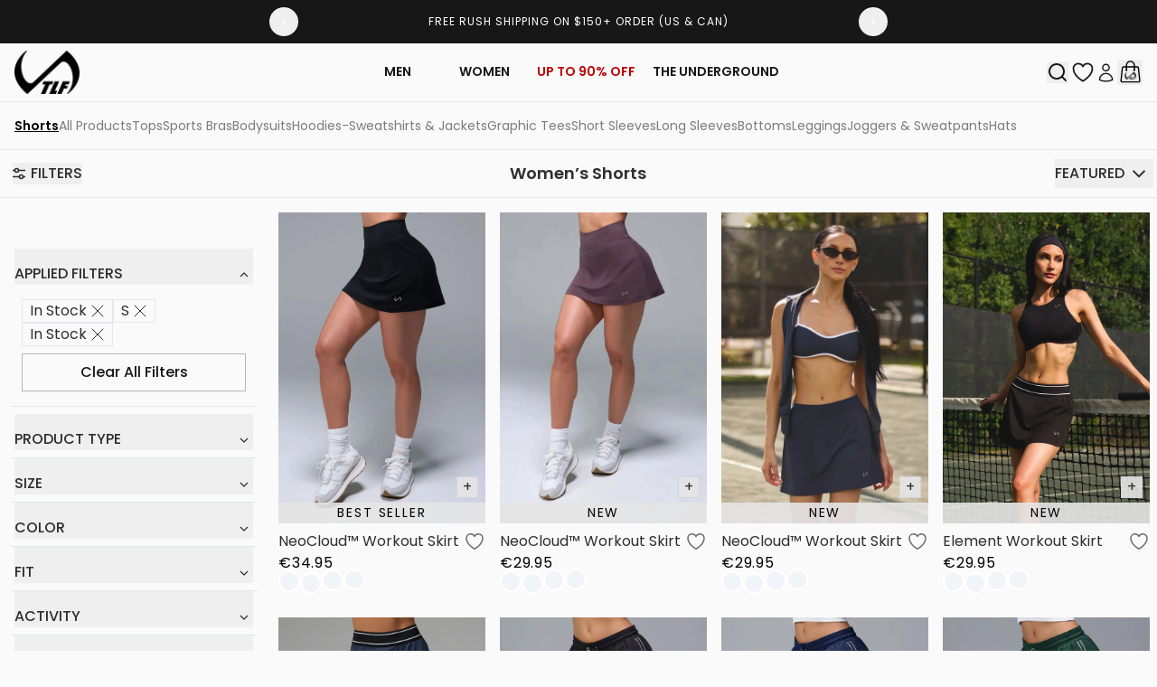

--- FILE ---
content_type: text/html
request_url: https://tlfapparel.com/en-it/collections/womens-shorts?sort=featured&variantOption=size%3AS&available=true
body_size: 63987
content:
<!DOCTYPE html><html lang="EN"><head><script type="text/javascript" src="https://cdn.shopify.com/s/assets/external/app.js" defer=""></script><meta charSet="utf-8"/><meta name="viewport" content="width=device-width,initial-scale=1"/><meta name="apple-itunes-app" content="app-id=1528595354, app-argument=https://tlfapparel.com"/><title>Women’s Shorts | Collection</title><meta property="og:title" content="Women’s Shorts | Collection"/><meta property="twitter:title" content="Women’s Shorts | Collection"/><meta name="description" content="Show off the snatched waist you&#x27;ve trained for with TLF&#x27;s high waisted shorts. Our weightlifting shorts are sculpting, squat proof, &amp; perfect for all-da..."/><meta property="og:description" content="Show off the snatched waist you&#x27;ve trained for with TLF&#x27;s high waisted shorts. Our weightlifting shorts are sculpting, squat proof, &amp; perfect for all-da..."/><meta property="twitter:description" content="Show off the snatched waist you&#x27;ve trained for with TLF&#x27;s high waisted shorts. Our weightlifting shorts are sculpting, squat proof, &amp; perfect for all-da..."/><meta property="og:image:url" content="https://cdn.shopify.com/s/files/1/2665/0346/collections/womens-shorts-653420.jpg?v=1753730481"/><meta property="og:image:secure_url" content="https://cdn.shopify.com/s/files/1/2665/0346/collections/womens-shorts-653420.jpg?v=1753730481"/><meta property="og:image:type" content="image/jpeg"/><meta property="og:image:width" content="1285"/><meta property="og:image:height" content="1080"/><meta property="og:image:alt" content="Women&#x27;s Shorts"/><script type="application/ld+json">[{"@context":"https://schema.org","@type":"BreadcrumbList","itemListElement":[{"@type":"ListItem","position":1,"name":"Collections","item":"tlfapparel.com/collections"},{"@type":"ListItem","position":2,"name":"Women’s Shorts"}]},{"@context":"https://schema.org","@type":"CollectionPage","name":"Women Shorts: High Waisted \u0026 Weightlifting Shorts | TLF Apparel","description":"Show off the snatched waist you've trained for with TLF's high waisted shorts. Our weightlifting shorts are sculpting, squat proof, \u0026 perfect for all-da...","image":"https://cdn.shopify.com/s/files/1/2665/0346/collections/womens-shorts-653420.jpg?v=1753730481","url":"/collections/womens-shorts","mainEntity":{"@type":"ItemList","itemListElement":[{"@type":"ListItem","position":1,"url":"/products/tlf-neocloud-workout-skirt-black"},{"@type":"ListItem","position":2,"url":"/products/tlf-neocloud-workout-skirt-raisin"},{"@type":"ListItem","position":3,"url":"/products/tlf-neocloud-workout-skirt-blue-storm"},{"@type":"ListItem","position":4,"url":"/products/tlf-element-workout-skirt-black"},{"@type":"ListItem","position":5,"url":"/products/tlf-element-workout-skirt-blue-nights"},{"@type":"ListItem","position":6,"url":"/products/track-shorts-womens-gts-black"},{"@type":"ListItem","position":7,"url":"/products/track-shorts-womens-gts-blue"},{"@type":"ListItem","position":8,"url":"/products/track-shorts-womens-gts-green"},{"@type":"ListItem","position":9,"url":"/products/tlf-element-infi-dry-shorts-with-liner-black"},{"@type":"ListItem","position":10,"url":"/products/tlf-element-infi-dry-shorts-with-liner-indigo-blue"},{"@type":"ListItem","position":11,"url":"/products/tlf-element-infi-dry-shorts-with-liner-high-rise"},{"@type":"ListItem","position":12,"url":"/products/tlf-cosmic-seamless-scrunch-butt-shorts-black"},{"@type":"ListItem","position":13,"url":"/products/tlf-cosmic-seamless-scrunch-butt-shorts-ultra-moon"},{"@type":"ListItem","position":14,"url":"/products/tlf-cosmic-seamless-scrunch-butt-shorts-supernova"},{"@type":"ListItem","position":15,"url":"/products/tlf-tempo-4-inch-workout-shorts-black"},{"@type":"ListItem","position":16,"url":"/products/tlf-tempo-4-inch-workout-shorts-oxford"}]}}]</script><link rel="canonical" href="https://tlfapparel.com/collections/womens-shorts"/><link rel="stylesheet" href="https://cdn.shopify.com/oxygen-v2/23996/8003/16183/2935210/assets/root-D7wrQ6zr.css"/><link rel="stylesheet" href="https://cdn.shopify.com/oxygen-v2/23996/8003/16183/2935210/assets/app-_CJTs9GP.css"/><link rel="stylesheet" href="https://cdn.shopify.com/oxygen-v2/23996/8003/16183/2935210/assets/ReactToastify-DphIguOC.css"/><link rel="preconnect" href="https://idehe.tlfapparel.com" crossorigin="anonymous"/><link rel="dns-prefetch" href="https://idehe.tlfapparel.com"/><link rel="preconnect" href="https://cdn.attn.tv" crossorigin="anonymous"/><link rel="dns-prefetch" href="https://cdn.attn.tv"/><link rel="preconnect" href="https://cdn.shopify.com"/><link rel="preconnect" href="https://shop.app"/><link rel="preconnect dns-prefetch" href="https://api.config-security.com/" crossorigin="anonymous"/><link rel="preconnect dns-prefetch" href="https://conf.config-security.com/" crossorigin="anonymous"/><link rel="preconnect dns-prefetch" href="https://whale.camera/" crossorigin="anonymous"/><link rel="icon" type="image/svg+xml" as="style" href="https://cdn.shopify.com/oxygen-v2/23996/8003/16183/2935210/assets/favicon-CrDA-R9h.svg"/><link rel="stylesheet preload prefetch" as="style" href="https://cdn.jsdelivr.net/npm/swiper@11/swiper-bundle.min.css"/><link rel="stylesheet preload prefetch" as="style" href="https://cdn.shopify.com/oxygen-v2/23996/8003/16183/2935210/assets/SortFilter-CRBAE9JB.css"/><link rel="stylesheet" href="https://cdn.jsdelivr.net/npm/swiper@11/swiper-bundle.min.css"/><script>/* >> Heatmap.com :: Snippet << */
(function (h,e,a,t,m,ap) {
  (h._heatmap_paq = []).push(['setTrackerUrl', (h.heatUrl = e) + a]);
  h.hErrorLogs = h.hErrorLogs || [];
  ap = t.createElement('script');
  ap.src = h.heatUrl + 'preprocessor.min.js?sid=' + m;
  ap.defer = true;
  t.head.appendChild(ap);
  ['error', 'unhandledrejection'].forEach(function (ty) {
    h.addEventListener(ty, function (et) {
      h.hErrorLogs.push({ type: ty, event: et });
    });
  });
})(window,'https://dashboard.heatmap.com/','heatmap.php',document,4377);</script></head><body><!--$--><script id="oke-reviews-settings" type="application/json">{"subscriberId":"1e89b9f9-4937-4043-913a-e0062354d15d","analyticsSettings":{"isWidgetOnScreenTrackingEnabled":true,"provider":"gtm"},"locale":"en","localeAndVariant":{"code":"en"},"matchCustomerLocale":false,"widgetSettings":{"global":{"dateSettings":{"format":{"type":"relative"}},"hideOkendoBranding":true,"reviewTranslationsMode":"off","showIncentiveIndicator":true,"searchEnginePaginationEnabled":true,"stars":{"backgroundColor":"#C4C4C4","foregroundColor":"#E7C960","interspace":3,"shape":{"type":"default"},"showBorder":false},"font":{"fontType":"inherit-from-page"}},"homepageCarousel":{"slidesPerPage":{"large":3,"medium":2},"totalSlides":12,"scrollBehaviour":"slide","style":{"showDates":true,"border":{"color":"#DADADA","width":{"value":0.5,"unit":"px"}},"bodyFont":{"fontSize":{"value":16,"unit":"px"},"fontType":"use-global","fontWeight":400,"hasCustomFontSettings":true},"headingFont":{"fontSize":{"value":14,"unit":"px"},"fontType":"use-global","fontWeight":500,"hasCustomFontSettings":true},"arrows":{"color":"#101010","size":{"value":24,"unit":"px"},"enabled":true},"avatar":{"backgroundColor":"#FFFFFF","placeholderTextColor":"#2C3E50","size":{"value":48,"unit":"px"},"enabled":false},"media":{"size":{"value":80,"unit":"px"},"imageGap":{"value":4,"unit":"px"},"enabled":true},"stars":{"height":{"value":20,"unit":"px"},"globalOverrideSettings":{"backgroundColor":"#B6B6B6","foregroundColor":"#171717","interspace":2,"showBorder":false}},"productImageSize":{"value":60,"unit":"px"},"layout":{"name":"minimal-centered","reviewDetailsPosition":"below","showProductName":true,"showReply":false,"showAttributeBars":true,"showProductDetails":"always"},"highlightColor":"#436A2A","spaceAbove":{"value":50,"unit":"px"},"text":{"primaryColor":"#171717","fontSizeRegular":{"value":18,"unit":"px"},"fontSizeSmall":{"value":14,"unit":"px"},"secondaryColor":"#171717"},"spaceBelow":{"value":50,"unit":"px"}},"featuredReviewsTags":["uGsFglM"],"defaultSort":"tags desc","autoPlay":true,"secondarySort":"rating desc","truncation":{"bodyMaxLines":4,"truncateAll":true,"enabled":true}},"mediaCarousel":{"minimumImages":1,"linkText":"Read More","autoPlay":false,"slideSize":"medium","arrowPosition":"outside"},"mediaGrid":{"gridStyleDesktop":{"layout":"default-desktop","rows":4,"columns":3},"gridStyleMobile":{"layout":"default-mobile","rows":3,"columns":3},"linkText":"Read More","infiniteScroll":false,"gapSize":{"value":10,"unit":"px"}},"questions":{"initialPageSize":6,"loadMorePageSize":6},"reviewsBadge":{"layout":"large","colorScheme":"dark"},"reviewsTab":{"enabled":false},"reviewsWidget":{"tabs":{"reviews":true,"questions":true},"header":{"columnDistribution":"center","verticalAlignment":"center","blocks":[{"columnWidth":"one-third","modules":[{"name":"recommended"},{"name":"rating-average","layout":"one-line"},{"name":"rating-breakdown","backgroundColor":"#f5f5f5","shadingColor":"#b0b0b0","stretchMode":"contain"},{"name":"attributes","layout":"stacked","stretchMode":"contain"}],"textAlignment":"center"},{"columnWidth":"one-third","modules":[{"name":"reviews-summary","heading":"Reviews Summary","maxTextLines":2},{"name":"media-grid","imageGap":{"value":4,"unit":"px"},"scaleToFill":true,"rows":3,"columns":3}],"textAlignment":"center"}]},"style":{"showDates":true,"border":{"color":"#C8C8C8","width":{"value":1,"unit":"px"}},"bodyFont":{"fontSize":{"value":14,"unit":"px"},"fontType":"use-global","fontWeight":400,"hasCustomFontSettings":true},"headingFont":{"fontSize":{"value":14,"unit":"px"},"fontType":"use-global","fontWeight":600,"hasCustomFontSettings":true},"filters":{"backgroundColorActive":"#878787","backgroundColor":"#FFFFFF","borderColor":"#DBDDE4","borderRadius":{"value":100,"unit":"px"},"borderColorActive":"#878787","textColorActive":"#FFFFFF","textColor":"#171717","searchHighlightColor":"#a2a2a2"},"avatar":{"enabled":false},"stars":{"height":{"value":18,"unit":"px"},"globalOverrideSettings":{"backgroundColor":"#BCBCBC","foregroundColor":"#171717","interspace":3,"showBorder":false}},"shadingColor":"#F0F0F0","productImageSize":{"value":48,"unit":"px"},"button":{"backgroundColorActive":"#171717","borderColorHover":"#444444","backgroundColor":"#171717","borderColor":"#DBDDE4","backgroundColorHover":"#444444","textColorHover":"#FFFFFF","borderRadius":{"value":4,"unit":"px"},"borderWidth":{"value":1,"unit":"px"},"borderColorActive":"#171717","textColorActive":"#FFFFFF","textColor":"#FFFFFF","font":{"fontSize":{"value":18,"unit":"px"},"fontType":"custom","fontFamily":"Poppins","fontWeight":500,"hasCustomFontSettings":true}},"highlightColor":"#171717","spaceAbove":{"value":50,"unit":"px"},"text":{"primaryColor":"#171717","fontSizeRegular":{"value":14,"unit":"px"},"fontSizeLarge":{"value":22,"unit":"px"},"fontSizeSmall":{"value":14,"unit":"px"},"secondaryColor":"#414141"},"spaceBelow":{"value":50,"unit":"px"},"attributeBar":{"style":"classic","borderColor":"#8B8B8B","backgroundColor":"#FBFBFB","shadingColor":"#57894C","markerColor":"#57894C"}},"showWhenEmpty":true,"reviews":{"list":{"layout":{"collapseReviewerDetails":false,"columnAmount":4,"name":"default","showAttributeBars":true,"borderStyle":"full","showProductVariantName":true,"showProductDetails":"always"},"loyalty":{"maxInitialAchievements":3},"initialPageSize":8,"replyTruncation":{"bodyMaxLines":4,"enabled":true},"media":{"layout":"thumbnail","size":{"value":200,"unit":"px"},"imageGap":{"value":4,"unit":"px"}},"truncation":{"bodyMaxLines":4,"truncateAll":false,"enabled":true},"loadMorePageSize":5},"controls":{"filterMode":"closed","freeTextSearchEnabled":true,"writeReviewButtonEnabled":true,"defaultSort":"has_media desc"}}},"starRatings":{"showWhenEmpty":true,"style":{"globalOverrideSettings":{"backgroundColor":"#BDBDBD","foregroundColor":"#171717","interspace":2,"showBorder":false},"spaceAbove":{"value":0,"unit":"px"},"text":{"content":"review-count","style":"number-and-text","brackets":false},"singleStar":false,"height":{"value":12,"unit":"px"},"spaceBelow":{"value":0,"unit":"px"}},"clickBehavior":"scroll-to-widget"}},"features":{"attributeFiltersEnabled":true,"recorderPlusEnabled":true,"recorderQandaPlusEnabled":true,"reviewsKeywordsEnabled":true,"reviewsSummariesEnabled":true}}</script><style id="oke-css-vars">:root{--oke-widget-spaceAbove:50px;--oke-widget-spaceBelow:50px;--oke-starRating-spaceAbove:0;--oke-starRating-spaceBelow:0;--oke-button-backgroundColor:#171717;--oke-button-backgroundColorHover:#444;--oke-button-backgroundColorActive:#171717;--oke-button-textColor:#fff;--oke-button-textColorHover:#fff;--oke-button-textColorActive:#fff;--oke-button-borderColor:#dbdde4;--oke-button-borderColorHover:#444;--oke-button-borderColorActive:#171717;--oke-button-borderRadius:4px;--oke-button-borderWidth:1px;--oke-button-fontWeight:500;--oke-button-fontSize:18px;--oke-button-fontFamily:Poppins,sans-serif;--oke-border-color:#c8c8c8;--oke-border-width:1px;--oke-text-primaryColor:#171717;--oke-text-secondaryColor:#414141;--oke-text-small:14px;--oke-text-regular:14px;--oke-text-large:22px;--oke-text-fontFamily:inherit;--oke-avatar-size:undefined;--oke-avatar-backgroundColor:undefined;--oke-avatar-placeholderTextColor:undefined;--oke-highlightColor:#171717;--oke-shadingColor:#f0f0f0;--oke-productImageSize:48px;--oke-attributeBar-shadingColor:#57894c;--oke-attributeBar-borderColor:#8b8b8b;--oke-attributeBar-backgroundColor:#fbfbfb;--oke-attributeBar-markerColor:#57894c;--oke-filter-backgroundColor:#fff;--oke-filter-backgroundColorActive:#878787;--oke-filter-borderColor:#dbdde4;--oke-filter-borderColorActive:#878787;--oke-filter-textColor:#171717;--oke-filter-textColorActive:#fff;--oke-filter-borderRadius:100px;--oke-filter-searchHighlightColor:#a2a2a2;--oke-mediaGrid-chevronColor:;--oke-stars-foregroundColor:#e7c960;--oke-stars-backgroundColor:#c4c4c4;--oke-stars-borderWidth:0}.oke-reviewCarousel{--oke-stars-foregroundColor:#171717;--oke-stars-backgroundColor:#b6b6b6;--oke-stars-borderWidth:0}.oke-w,.oke-modal{--oke-stars-foregroundColor:#171717;--oke-stars-backgroundColor:#bcbcbc;--oke-stars-borderWidth:0}.oke-sr{--oke-stars-foregroundColor:#171717;--oke-stars-backgroundColor:#bdbdbd;--oke-stars-borderWidth:0}.oke-w,oke-modal{--oke-title-fontWeight:600;--oke-title-fontSize:14px;--oke-title-fontFamily:inherit;--oke-bodyText-fontWeight:400;--oke-bodyText-fontSize:14px;--oke-bodyText-fontFamily:inherit}</style><script type="text/javascript">window.okeProductUrlFormatter = (product) =>
    product && product.productHandle
        ? "/products/" + product.productHandle + (product.variantId ? '?variantId=' + product.variantId : '')
        : undefined</script><div><style data-oke-reviews-version="0.83.15" type="text/css" data-href="https://d3hw6dc1ow8pp2.cloudfront.net/reviews-widget-plus/css/okendo-reviews-styles.18e725f4.css"></style><style data-oke-reviews-version="0.83.15" type="text/css" data-href="https://d3hw6dc1ow8pp2.cloudfront.net/reviews-widget-plus/css/modules/okendo-star-rating.4cb378a8.css"></style><style data-oke-reviews-version="0.83.15" type="text/css" data-href="https://d3hw6dc1ow8pp2.cloudfront.net/reviews-widget-plus/css/modules/okendo-reviews-keywords.0942444f.css"></style><style data-oke-reviews-version="0.83.15" type="text/css" data-href="https://d3hw6dc1ow8pp2.cloudfront.net/reviews-widget-plus/css/modules/okendo-reviews-summary.a0c9d7d6.css"></style><style type="text/css">.okeReviews[data-oke-container],div.okeReviews{font-size:14px;font-size:var(--oke-text-regular);font-weight:400;font-family:var(--oke-text-fontFamily);line-height:1.6}.okeReviews[data-oke-container] *,.okeReviews[data-oke-container] :after,.okeReviews[data-oke-container] :before,div.okeReviews *,div.okeReviews :after,div.okeReviews :before{box-sizing:border-box}.okeReviews[data-oke-container] h1,.okeReviews[data-oke-container] h2,.okeReviews[data-oke-container] h3,.okeReviews[data-oke-container] h4,.okeReviews[data-oke-container] h5,.okeReviews[data-oke-container] h6,div.okeReviews h1,div.okeReviews h2,div.okeReviews h3,div.okeReviews h4,div.okeReviews h5,div.okeReviews h6{font-size:1em;font-weight:400;line-height:1.4;margin:0}.okeReviews[data-oke-container] ul,div.okeReviews ul{padding:0;margin:0}.okeReviews[data-oke-container] li,div.okeReviews li{list-style-type:none;padding:0}.okeReviews[data-oke-container] p,div.okeReviews p{line-height:1.8;margin:0 0 4px}.okeReviews[data-oke-container] p:last-child,div.okeReviews p:last-child{margin-bottom:0}.okeReviews[data-oke-container] a,div.okeReviews a{text-decoration:none;color:inherit}.okeReviews[data-oke-container] button,div.okeReviews button{border-radius:0;border:0;box-shadow:none;margin:0;width:auto;min-width:auto;padding:0;background-color:transparent;min-height:auto}.okeReviews[data-oke-container] button,.okeReviews[data-oke-container] input,.okeReviews[data-oke-container] select,.okeReviews[data-oke-container] textarea,div.okeReviews button,div.okeReviews input,div.okeReviews select,div.okeReviews textarea{font-family:inherit;font-size:1em}.okeReviews[data-oke-container] label,.okeReviews[data-oke-container] select,div.okeReviews label,div.okeReviews select{display:inline}.okeReviews[data-oke-container] select,div.okeReviews select{width:auto}.okeReviews[data-oke-container] article,.okeReviews[data-oke-container] aside,div.okeReviews article,div.okeReviews aside{margin:0}.okeReviews[data-oke-container] table,div.okeReviews table{background:transparent;border:0;border-collapse:collapse;border-spacing:0;font-family:inherit;font-size:1em;table-layout:auto}.okeReviews[data-oke-container] table td,.okeReviews[data-oke-container] table th,.okeReviews[data-oke-container] table tr,div.okeReviews table td,div.okeReviews table th,div.okeReviews table tr{border:0;font-family:inherit;font-size:1em}.okeReviews[data-oke-container] table td,.okeReviews[data-oke-container] table th,div.okeReviews table td,div.okeReviews table th{background:transparent;font-weight:400;letter-spacing:normal;padding:0;text-align:left;text-transform:none;vertical-align:middle}.okeReviews[data-oke-container] table tr:hover td,.okeReviews[data-oke-container] table tr:hover th,div.okeReviews table tr:hover td,div.okeReviews table tr:hover th{background:transparent}.okeReviews[data-oke-container] fieldset,div.okeReviews fieldset{border:0;padding:0;margin:0;min-width:0}.okeReviews[data-oke-container] img,.okeReviews[data-oke-container] svg,div.okeReviews img,div.okeReviews svg{max-width:none}.okeReviews[data-oke-container] div:empty,div.okeReviews div:empty{display:block}.okeReviews[data-oke-container] .oke-icon:before,div.okeReviews .oke-icon:before{font-family:oke-widget-icons!important;font-style:normal;font-weight:400;font-variant:normal;text-transform:none;line-height:1;-webkit-font-smoothing:antialiased;-moz-osx-font-smoothing:grayscale;color:inherit}.okeReviews[data-oke-container] .oke-icon--select-arrow:before,div.okeReviews .oke-icon--select-arrow:before{content:""}.okeReviews[data-oke-container] .oke-icon--loading:before,div.okeReviews .oke-icon--loading:before{content:""}.okeReviews[data-oke-container] .oke-icon--pencil:before,div.okeReviews .oke-icon--pencil:before{content:""}.okeReviews[data-oke-container] .oke-icon--filter:before,div.okeReviews .oke-icon--filter:before{content:""}.okeReviews[data-oke-container] .oke-icon--play:before,div.okeReviews .oke-icon--play:before{content:""}.okeReviews[data-oke-container] .oke-icon--tick-circle:before,div.okeReviews .oke-icon--tick-circle:before{content:""}.okeReviews[data-oke-container] .oke-icon--chevron-left:before,div.okeReviews .oke-icon--chevron-left:before{content:""}.okeReviews[data-oke-container] .oke-icon--chevron-right:before,div.okeReviews .oke-icon--chevron-right:before{content:""}.okeReviews[data-oke-container] .oke-icon--thumbs-down:before,div.okeReviews .oke-icon--thumbs-down:before{content:""}.okeReviews[data-oke-container] .oke-icon--thumbs-up:before,div.okeReviews .oke-icon--thumbs-up:before{content:""}.okeReviews[data-oke-container] .oke-icon--close:before,div.okeReviews .oke-icon--close:before{content:""}.okeReviews[data-oke-container] .oke-icon--chevron-up:before,div.okeReviews .oke-icon--chevron-up:before{content:""}.okeReviews[data-oke-container] .oke-icon--chevron-down:before,div.okeReviews .oke-icon--chevron-down:before{content:""}.okeReviews[data-oke-container] .oke-icon--star:before,div.okeReviews .oke-icon--star:before{content:""}.okeReviews[data-oke-container] .oke-icon--magnifying-glass:before,div.okeReviews .oke-icon--magnifying-glass:before{content:""}@font-face{font-family:oke-widget-icons;src:url(https://d3hw6dc1ow8pp2.cloudfront.net/reviews-widget-plus/fonts/oke-widget-icons.ttf) format("truetype"),url(https://d3hw6dc1ow8pp2.cloudfront.net/reviews-widget-plus/fonts/oke-widget-icons.woff) format("woff"),url(https://d3hw6dc1ow8pp2.cloudfront.net/reviews-widget-plus/img/oke-widget-icons.bc0d6b0a.svg) format("svg");font-weight:400;font-style:normal;font-display:swap}.okeReviews[data-oke-container] .oke-button,div.okeReviews .oke-button{display:inline-block;border-style:solid;border-color:var(--oke-button-borderColor);border-width:var(--oke-button-borderWidth);background-color:var(--oke-button-backgroundColor);line-height:1;padding:12px 24px;margin:0;border-radius:var(--oke-button-borderRadius);color:var(--oke-button-textColor);text-align:center;position:relative;font-weight:var(--oke-button-fontWeight);font-size:var(--oke-button-fontSize);font-family:var(--oke-button-fontFamily);outline:0}.okeReviews[data-oke-container] .oke-button-text,.okeReviews[data-oke-container] .oke-button .oke-icon,div.okeReviews .oke-button-text,div.okeReviews .oke-button .oke-icon{line-height:1}.okeReviews[data-oke-container] .oke-button.oke-is-loading,div.okeReviews .oke-button.oke-is-loading{position:relative}.okeReviews[data-oke-container] .oke-button.oke-is-loading:before,div.okeReviews .oke-button.oke-is-loading:before{font-family:oke-widget-icons!important;font-style:normal;font-weight:400;font-variant:normal;text-transform:none;line-height:1;-webkit-font-smoothing:antialiased;-moz-osx-font-smoothing:grayscale;content:"";color:undefined;font-size:12px;display:inline-block;animation:oke-spin 1s linear infinite;position:absolute;width:12px;height:12px;top:0;left:0;bottom:0;right:0;margin:auto}.okeReviews[data-oke-container] .oke-button.oke-is-loading>*,div.okeReviews .oke-button.oke-is-loading>*{opacity:0}.okeReviews[data-oke-container] .oke-button.oke-is-active,div.okeReviews .oke-button.oke-is-active{background-color:var(--oke-button-backgroundColorActive);color:var(--oke-button-textColorActive);border-color:var(--oke-button-borderColorActive)}.okeReviews[data-oke-container] .oke-button:not(.oke-is-loading),div.okeReviews .oke-button:not(.oke-is-loading){cursor:pointer}.okeReviews[data-oke-container] .oke-button:not(.oke-is-loading):not(.oke-is-active):hover,div.okeReviews .oke-button:not(.oke-is-loading):not(.oke-is-active):hover{background-color:var(--oke-button-backgroundColorHover);color:var(--oke-button-textColorHover);border-color:var(--oke-button-borderColorHover);box-shadow:0 0 0 2px var(--oke-button-backgroundColorHover)}.okeReviews[data-oke-container] .oke-button:not(.oke-is-loading):not(.oke-is-active):active,.okeReviews[data-oke-container] .oke-button:not(.oke-is-loading):not(.oke-is-active):hover:active,div.okeReviews .oke-button:not(.oke-is-loading):not(.oke-is-active):active,div.okeReviews .oke-button:not(.oke-is-loading):not(.oke-is-active):hover:active{background-color:var(--oke-button-backgroundColorActive);color:var(--oke-button-textColorActive);border-color:var(--oke-button-borderColorActive)}.okeReviews[data-oke-container] .oke-title,div.okeReviews .oke-title{font-weight:var(--oke-title-fontWeight);font-size:var(--oke-title-fontSize);font-family:var(--oke-title-fontFamily)}.okeReviews[data-oke-container] .oke-bodyText,div.okeReviews .oke-bodyText{font-weight:var(--oke-bodyText-fontWeight);font-size:var(--oke-bodyText-fontSize);font-family:var(--oke-bodyText-fontFamily)}.okeReviews[data-oke-container] .oke-linkButton,div.okeReviews .oke-linkButton{cursor:pointer;font-weight:700;pointer-events:auto;text-decoration:underline}.okeReviews[data-oke-container] .oke-linkButton:hover,div.okeReviews .oke-linkButton:hover{text-decoration:none}.okeReviews[data-oke-container] .oke-readMore,div.okeReviews .oke-readMore{cursor:pointer;color:inherit;text-decoration:underline}.okeReviews[data-oke-container] .oke-select,div.okeReviews .oke-select{cursor:pointer;background-repeat:no-repeat;background-position-x:100%;background-position-y:50%;border:none;padding:0 24px 0 12px;-moz-appearance:none;appearance:none;color:inherit;-webkit-appearance:none;background-color:transparent;background-image:url("data:image/svg+xml;charset=utf-8,%3Csvg fill='currentColor' xmlns='http://www.w3.org/2000/svg' viewBox='0 0 24 24'%3E%3Cpath d='M7 10l5 5 5-5z'/%3E%3Cpath d='M0 0h24v24H0z' fill='none'/%3E%3C/svg%3E");outline-offset:4px}.okeReviews[data-oke-container] .oke-select:disabled,div.okeReviews .oke-select:disabled{background-color:transparent;background-image:url("data:image/svg+xml;charset=utf-8,%3Csvg fill='%239a9db1' xmlns='http://www.w3.org/2000/svg' viewBox='0 0 24 24'%3E%3Cpath d='M7 10l5 5 5-5z'/%3E%3Cpath d='M0 0h24v24H0z' fill='none'/%3E%3C/svg%3E")}.okeReviews[data-oke-container] .oke-loader,div.okeReviews .oke-loader{position:relative}.okeReviews[data-oke-container] .oke-loader:before,div.okeReviews .oke-loader:before{font-family:oke-widget-icons!important;font-style:normal;font-weight:400;font-variant:normal;text-transform:none;line-height:1;-webkit-font-smoothing:antialiased;-moz-osx-font-smoothing:grayscale;content:"";color:var(--oke-text-secondaryColor);font-size:12px;display:inline-block;animation:oke-spin 1s linear infinite;position:absolute;width:12px;height:12px;top:0;left:0;bottom:0;right:0;margin:auto}.okeReviews[data-oke-container] .oke-a11yText,div.okeReviews .oke-a11yText{border:0;clip:rect(0 0 0 0);height:1px;margin:-1px;overflow:hidden;padding:0;position:absolute;width:1px}.okeReviews[data-oke-container] .oke-hidden,div.okeReviews .oke-hidden{display:none}.okeReviews[data-oke-container] .oke-modal,div.okeReviews .oke-modal{bottom:0;left:0;overflow:auto;position:fixed;right:0;top:0;z-index:2147483647;max-height:100%;background-color:rgba(0,0,0,.5);padding:40px 0 32px}@media only screen and (min-width:1024px){.okeReviews[data-oke-container] .oke-modal,div.okeReviews .oke-modal{display:flex;align-items:center;padding:48px 0}}.okeReviews[data-oke-container] .oke-modal ::-moz-selection,div.okeReviews .oke-modal ::-moz-selection{background-color:rgba(39,45,69,.2)}.okeReviews[data-oke-container] .oke-modal ::selection,div.okeReviews .oke-modal ::selection{background-color:rgba(39,45,69,.2)}.okeReviews[data-oke-container] .oke-modal,.okeReviews[data-oke-container] .oke-modal p,div.okeReviews .oke-modal,div.okeReviews .oke-modal p{color:#272d45}.okeReviews[data-oke-container] .oke-modal-content,div.okeReviews .oke-modal-content{background-color:#fff;margin:auto;position:relative;will-change:transform,opacity;width:calc(100% - 64px)}@media only screen and (min-width:1024px){.okeReviews[data-oke-container] .oke-modal-content,div.okeReviews .oke-modal-content{max-width:1000px}}.okeReviews[data-oke-container] .oke-modal-close,div.okeReviews .oke-modal-close{cursor:pointer;position:absolute;width:32px;height:32px;top:-32px;padding:4px;right:-4px;line-height:1}.okeReviews[data-oke-container] .oke-modal-close:before,div.okeReviews .oke-modal-close:before{font-family:oke-widget-icons!important;font-style:normal;font-weight:400;font-variant:normal;text-transform:none;line-height:1;-webkit-font-smoothing:antialiased;-moz-osx-font-smoothing:grayscale;content:"";color:#fff;font-size:24px;display:inline-block;width:24px;height:24px}.okeReviews[data-oke-container] .oke-modal-overlay,div.okeReviews .oke-modal-overlay{background-color:rgba(43,46,56,.9)}@media only screen and (min-width:1024px){.okeReviews[data-oke-container] .oke-modal--large .oke-modal-content,div.okeReviews .oke-modal--large .oke-modal-content{max-width:1200px}}.okeReviews[data-oke-container] .oke-modal .oke-helpful,.okeReviews[data-oke-container] .oke-modal .oke-helpful-vote-button,.okeReviews[data-oke-container] .oke-modal .oke-reviewContent-date,div.okeReviews .oke-modal .oke-helpful,div.okeReviews .oke-modal .oke-helpful-vote-button,div.okeReviews .oke-modal .oke-reviewContent-date{color:#676986}.oke-modal .okeReviews[data-oke-container].oke-w,.oke-modal div.okeReviews.oke-w{color:#272d45}.okeReviews[data-oke-container] .oke-tag,div.okeReviews .oke-tag{align-items:center;color:#272d45;display:flex;font-size:var(--oke-text-small);font-weight:600;text-align:left;position:relative;z-index:2;background-color:#f4f4f6;padding:4px 6px;border:none;border-radius:4px;gap:6px;line-height:1}.okeReviews[data-oke-container] .oke-tag svg,div.okeReviews .oke-tag svg{fill:currentColor;height:1rem}.okeReviews[data-oke-container] .hooper,div.okeReviews .hooper{height:auto}.okeReviews--left{text-align:left}.okeReviews--right{text-align:right}.okeReviews--center{text-align:center}.okeReviews :not([tabindex="-1"]):focus-visible{outline:5px auto highlight;outline:5px auto -webkit-focus-ring-color}.is-oke-modalOpen{overflow:hidden!important}img.oke-is-error{background-color:var(--oke-shadingColor);background-size:cover;background-position:50% 50%;box-shadow:inset 0 0 0 1px var(--oke-border-color)}@keyframes oke-spin{0%{transform:rotate(0deg)}to{transform:rotate(1turn)}}@keyframes oke-fade-in{0%{opacity:0}to{opacity:1}}
.oke-stars{line-height:1;position:relative;display:inline-block}.oke-stars-background svg{overflow:visible}.oke-stars-foreground{overflow:hidden;position:absolute;top:0;left:0}.oke-sr{display:inline-block;padding-top:var(--oke-starRating-spaceAbove);padding-bottom:var(--oke-starRating-spaceBelow)}.oke-sr .oke-is-clickable{cursor:pointer}.oke-sr--hidden{display:none}.oke-sr-count,.oke-sr-rating,.oke-sr-stars{display:inline-block;vertical-align:middle}.oke-sr-stars{line-height:1;margin-right:8px}.oke-sr-rating{display:none}.oke-sr-count--brackets:before{content:"("}.oke-sr-count--brackets:after{content:")"}
.oke-rk{display:block}.okeReviews[data-oke-container] .oke-reviewsKeywords-heading,div.okeReviews .oke-reviewsKeywords-heading{font-weight:700;margin-bottom:8px}.okeReviews[data-oke-container] .oke-reviewsKeywords-heading-skeleton,div.okeReviews .oke-reviewsKeywords-heading-skeleton{height:calc(var(--oke-button-fontSize) + 4px);width:150px}.okeReviews[data-oke-container] .oke-reviewsKeywords-list,div.okeReviews .oke-reviewsKeywords-list{display:inline-flex;align-items:center;flex-wrap:wrap;gap:4px}.okeReviews[data-oke-container] .oke-reviewsKeywords-list-category,div.okeReviews .oke-reviewsKeywords-list-category{background-color:var(--oke-filter-backgroundColor);color:var(--oke-filter-textColor);border:1px solid var(--oke-filter-borderColor);border-radius:var(--oke-filter-borderRadius);padding:6px 16px;transition:background-color .1s ease-out,border-color .1s ease-out;white-space:nowrap}.okeReviews[data-oke-container] .oke-reviewsKeywords-list-category.oke-is-clickable,div.okeReviews .oke-reviewsKeywords-list-category.oke-is-clickable{cursor:pointer}.okeReviews[data-oke-container] .oke-reviewsKeywords-list-category.oke-is-active,div.okeReviews .oke-reviewsKeywords-list-category.oke-is-active{background-color:var(--oke-filter-backgroundColorActive);color:var(--oke-filter-textColorActive);border-color:var(--oke-filter-borderColorActive)}.okeReviews[data-oke-container] .oke-reviewsKeywords .oke-translateButton,div.okeReviews .oke-reviewsKeywords .oke-translateButton{margin-top:12px}
.oke-rs{display:block}.oke-rs .oke-reviewsSummary.oke-is-preRender .oke-reviewsSummary-summary{-webkit-mask:linear-gradient(180deg,#000 0,#000 40%,transparent 95%,transparent 0) 100% 50%/100% 100% repeat-x;mask:linear-gradient(180deg,#000 0,#000 40%,transparent 95%,transparent 0) 100% 50%/100% 100% repeat-x;max-height:150px}.okeReviews[data-oke-container] .oke-reviewsSummary .oke-tooltip,div.okeReviews .oke-reviewsSummary .oke-tooltip{display:inline-block;font-weight:400}.okeReviews[data-oke-container] .oke-reviewsSummary .oke-tooltip-trigger,div.okeReviews .oke-reviewsSummary .oke-tooltip-trigger{height:15px;width:15px;overflow:hidden;transform:translateY(-10%)}.okeReviews[data-oke-container] .oke-reviewsSummary-heading,div.okeReviews .oke-reviewsSummary-heading{align-items:center;-moz-column-gap:4px;column-gap:4px;display:inline-flex;font-weight:700;margin-bottom:8px}.okeReviews[data-oke-container] .oke-reviewsSummary-heading-skeleton,div.okeReviews .oke-reviewsSummary-heading-skeleton{height:calc(var(--oke-button-fontSize) + 4px);width:150px}.okeReviews[data-oke-container] .oke-reviewsSummary-icon,div.okeReviews .oke-reviewsSummary-icon{fill:currentColor;font-size:14px}.okeReviews[data-oke-container] .oke-reviewsSummary-icon svg,div.okeReviews .oke-reviewsSummary-icon svg{vertical-align:baseline}.okeReviews[data-oke-container] .oke-reviewsSummary-summary.oke-is-truncated,div.okeReviews .oke-reviewsSummary-summary.oke-is-truncated{display:-webkit-box;-webkit-box-orient:vertical;overflow:hidden;text-overflow:ellipsis}</style></div><div><svg id="oke-star-symbols" style="display:none!important" data-oke-id="oke-star-symbols"><symbol id="oke-star-empty" style="overflow:visible;"><path id="star-default--empty" fill="var(--oke-stars-backgroundColor)" stroke="var(--oke-stars-borderColor)" stroke-width="var(--oke-stars-borderWidth)" d="M3.34 13.86c-.48.3-.76.1-.63-.44l1.08-4.56L.26 5.82c-.42-.36-.32-.7.24-.74l4.63-.37L6.92.39c.2-.52.55-.52.76 0l1.8 4.32 4.62.37c.56.05.67.37.24.74l-3.53 3.04 1.08 4.56c.13.54-.14.74-.63.44L7.3 11.43l-3.96 2.43z"/></symbol><symbol id="oke-star-filled" style="overflow:visible;"><path id="star-default--filled" fill="var(--oke-stars-foregroundColor)" stroke="var(--oke-stars-borderColor)" stroke-width="var(--oke-stars-borderWidth)" d="M3.34 13.86c-.48.3-.76.1-.63-.44l1.08-4.56L.26 5.82c-.42-.36-.32-.7.24-.74l4.63-.37L6.92.39c.2-.52.55-.52.76 0l1.8 4.32 4.62.37c.56.05.67.37.24.74l-3.53 3.04 1.08 4.56c.13.54-.14.74-.63.44L7.3 11.43l-3.96 2.43z"/></symbol></svg></div><!--/$--><div class="flex flex-col"><div class=""><a href="#mainContent" class="sr-only">Skip to content</a></div><header id="site-header" role="banner" class="sticky top-0 z-[55] xl:mb-0 mb-[43px]"><div class="min-h-[23px] md:min-h-[24px] bg-[#171717]"><div class="swiper lg:max-w-[700px] !z-auto"><div class="swiper-wrapper bg-transparent"><div class="swiper-slide flex text-center justify-center flex-col text-[12px] md:text-xs py-[1rem] bg-transparent text-white font-normal tracking-[1px]">FREE RUSH SHIPPING ON $150+ ORDER (US &amp; CAN)</div><div class="swiper-slide flex text-center justify-center flex-col text-[12px] md:text-xs py-[1rem] bg-transparent text-white font-normal tracking-[1px] cursor-pointer">HASSLE FREE RETURN &amp; EXCHANGES</div><div class="swiper-slide flex text-center justify-center flex-col text-[12px] md:text-xs py-[1rem] bg-transparent text-white font-normal tracking-[1px] cursor-pointer">FIND YOUR PERFECT STYLE. TAKE THE QUIZ →</div><div class="swiper-slide flex text-center justify-center flex-col text-[12px] md:text-xs py-[1rem] bg-transparent text-white font-normal tracking-[1px] cursor-pointer">JUST DROPPED: NEW NEOCLOUD™ STYLES</div></div><button aria-label="Previous" class="pointer-events-auto absolute left-2 top-1/2 -translate-y-1/2 z-10
                                 flex h-8 w-8 items-center justify-center rounded-full
                                 "><svg viewBox="0 0 24 24" class="h-4 w-4 text-white" fill="currentColor"><path d="M15.41 7.41 14 6l-6 6 6 6 1.41-1.41L10.83 12z"></path></svg></button><button aria-label="Next" class="pointer-events-auto absolute right-2 top-1/2 -translate-y-1/2 z-10
                                 flex h-8 w-8 items-center justify-center rounded-full
                                 "><svg viewBox="0 0 24 24" class="h-4 w-4 text-white" fill="currentColor"><path d="m8.59 16.59 1.41 1.41L16 12 10 6 8.59 7.41 13.17 12z"></path></svg></button></div></div><div class="xl:pl-0 gap-2 xl:pr-4 h-14 md:h-16 text-primary items-center flex sticky transition duration-300 top-0 bg-contrast z-10"><div class="hidden xl:flex absolute left-4"><a href="/en-it/" data-discover="true"><img alt="TLF Apparel | Main Page" decoding="async" height="49" loading="lazy" src="https://cdn.shopify.com/oxygen-v2/23996/8003/16183/2935210/assets/tlf-logo-yXDVwSrz.png?width=75&amp;height=49&amp;crop=center" srcSet="https://cdn.shopify.com/oxygen-v2/23996/8003/16183/2935210/assets/tlf-logo-yXDVwSrz.png?width=75&amp;height=49&amp;crop=center 1x, https://cdn.shopify.com/oxygen-v2/23996/8003/16183/2935210/assets/tlf-logo-yXDVwSrz.png?width=150&amp;height=98&amp;crop=center 2x, https://cdn.shopify.com/oxygen-v2/23996/8003/16183/2935210/assets/tlf-logo-yXDVwSrz.png?width=225&amp;height=147&amp;crop=center 3x" width="75" style="aspect-ratio:75/49" class="w-[4.5rem]"/></a></div><nav class="contents"><div class="xl:flex hidden justify-center mx-auto"><div class="w-[6rem]"><div class="collapseDropdown after:h-[3px] after:bottom-0 after:m-auto after:w-0 after:bg-transparent after:block transition-colors duration-300 ease-in "><a class="uppercase flex font-semibold justify-center align-center leading-[3.75rem] text-sm" aria-label="Shop Men&#x27;s Premium Gym Apparel" href="/mens" data-discover="true">Men</a></div></div><div class="w-[6rem]"><div class="collapseDropdown after:h-[3px] after:bottom-0 after:m-auto after:w-0 after:bg-transparent after:block transition-colors duration-300 ease-in "><a class="uppercase flex font-semibold justify-center align-center leading-[3.75rem] text-sm" aria-label="Shop Women&#x27;s Premium Gym Apparel" href="/womens" data-discover="true">Women</a></div></div><div class="w-[8rem]"><div class="collapseDropdown after:h-[3px] after:bottom-0 after:m-auto after:w-0 after:bg-transparent after:block transition-colors duration-300 ease-in "><a class="uppercase flex font-semibold justify-center align-center leading-[3.75rem] text-[#BD0000] text-sm" href="/collections/all-items-on-sale-tlf-apparel-gym-to-street-wear" data-discover="true">Up to 90% OFF</a></div></div><div class="w-[10rem]"><div class="collapseDropdown after:h-[3px] after:bottom-0 after:m-auto after:w-0 after:bg-transparent after:block transition-colors duration-300 ease-in "><a class="uppercase flex font-semibold justify-center align-center leading-[3.75rem] text-sm" href="/the-underground" data-discover="true">The Underground</a></div></div></div></nav><div class="xl:flex items-center xl:gap-4 xl:absolute xl:right-0 xl:pr-4 xl:w-fit grid grid-cols-[2fr_1fr_2fr] relative w-full xl:h-10"><div class="pl-2.5 xl:pl-0 flex gap-4 align-center"><div class="w-[28px] gorgias-icon flex justify-center"><div class="xl:block hidden"><div class="header-search"></div></div></div><div class="relative flex items-center justify-center focus:ring-primary/5"><svg xmlns="http://www.w3.org/2000/svg" fill="none" viewBox="0 0 24 24" stroke-width="1.5" stroke="currentColor" class="cursor-pointer !w-6 !h-6 md:!w-7 md:!h-7"><path stroke-linecap="round" stroke-linejoin="round" d="M21 8.25c0-2.485-2.099-4.5-4.688-4.5-1.935 0-3.597 1.126-4.312 2.733-.715-1.607-2.377-2.733-4.313-2.733C5.1 3.75 3 5.765 3 8.25c0 7.22 9 12 9 12s9-4.78 9-12z"></path></svg></div></div><div class="flex xl:hidden justify-center"><a href="/en-it/" data-discover="true"><img alt="TLF Apparel | Main Page" decoding="async" height="49" loading="lazy" src="https://cdn.shopify.com/oxygen-v2/23996/8003/16183/2935210/assets/tlf-logo-yXDVwSrz.png?width=75&amp;height=49&amp;crop=center" srcSet="https://cdn.shopify.com/oxygen-v2/23996/8003/16183/2935210/assets/tlf-logo-yXDVwSrz.png?width=75&amp;height=49&amp;crop=center 1x, https://cdn.shopify.com/oxygen-v2/23996/8003/16183/2935210/assets/tlf-logo-yXDVwSrz.png?width=150&amp;height=98&amp;crop=center 2x, https://cdn.shopify.com/oxygen-v2/23996/8003/16183/2935210/assets/tlf-logo-yXDVwSrz.png?width=225&amp;height=147&amp;crop=center 3x" width="75" style="aspect-ratio:75/49" class="w-[3.5rem]"/></a></div><div class="xl:pr-0 pr-2.5 flex gap-4 align-center xl:static right-0 absolute"><div role="button" tabindex="0" class="cursor-pointer align-center text-xs relative flex items-center justify-center pt-0.5 font-normal tracking-[1px] undefined" aria-label="Account"><svg xmlns="http://www.w3.org/2000/svg" viewBox="0 0 25 25" stroke-width="1.5" fill="none" stroke="currentColor" class="w-5 h-5 !w-6 !h-6 md:!w-6 md:!h-7"><path stroke-linecap="round" stroke-linejoin="round" d="M15.75 6a3.75 3.75 0 1 1-7.5 0 3.75 3.75 0 0 1 7.5 0ZM4.501 20.118a7.5 7.5 0 0 1 14.998 0A17.933 17.933 0 0 1 12 21.75c-2.676 0-5.216-.584-7.499-1.632Z"></path></svg></div><a class="relative flex items-center justify-center focus:ring-primary/5" href="/en-it/cart" data-discover="true"><svg xmlns="http://www.w3.org/2000/svg" viewBox="0 -1 23 30" fill="none" class="w-5 h-5 !w-6 !h-6 md:!w-7 md:!h-7"><path d="M16.7828 11.3125V5.6875C16.7828 4.4443 16.2889 3.25201 15.4098 2.37294C14.5307 1.49386 13.3385 1 12.0953 1C10.8521 1 9.65977 1.49386 8.78069 2.37294C7.90162 3.25201 7.40776 4.4443 7.40776 5.6875V11.3125M21.6028 8.82125L23.1815 23.8212C23.269 24.6525 22.619 25.375 21.7828 25.375H2.40776C2.21052 25.3752 2.01544 25.3339 1.83519 25.2538C1.65495 25.1737 1.49357 25.0566 1.36154 24.9101C1.2295 24.7636 1.12977 24.5909 1.06882 24.4033C1.00788 24.2157 0.987069 24.0174 1.00776 23.8212L2.58776 8.82125C2.6242 8.4757 2.78729 8.15588 3.04557 7.92345C3.30385 7.69102 3.63904 7.56244 3.98651 7.5625H20.204C20.924 7.5625 21.5278 8.10625 21.6028 8.82125ZM7.87651 11.3125C7.87651 11.4368 7.82712 11.556 7.73921 11.644C7.65131 11.7319 7.53208 11.7812 7.40776 11.7812C7.28344 11.7812 7.16421 11.7319 7.0763 11.644C6.98839 11.556 6.93901 11.4368 6.93901 11.3125C6.93901 11.1882 6.98839 11.069 7.0763 10.981C7.16421 10.8931 7.28344 10.8438 7.40776 10.8438C7.53208 10.8438 7.65131 10.8931 7.73921 10.981C7.82712 11.069 7.87651 11.1882 7.87651 11.3125ZM17.2515 11.3125C17.2515 11.4368 17.2021 11.556 17.1142 11.644C17.0263 11.7319 16.9071 11.7812 16.7828 11.7812C16.6584 11.7812 16.5392 11.7319 16.4513 11.644C16.3634 11.556 16.314 11.4368 16.314 11.3125C16.314 11.1882 16.3634 11.069 16.4513 10.981C16.5392 10.8931 16.6584 10.8438 16.7828 10.8438C16.9071 10.8438 17.0263 10.8931 17.1142 10.981C17.2021 11.069 17.2515 11.1882 17.2515 11.3125Z" stroke="black" stroke-width="1.5" stroke-linecap="round" stroke-linejoin="round"></path><rect x="4" y="11" width="16" height="14" fill="url(#pattern0)"></rect><defs><pattern id="pattern0" patternContentUnits="objectBoundingBox" width="1" height="1"><use href="#image0_809_3742" transform="matrix(0.002 0 0 0.00228571 0 -0.0714286)"></use></pattern><image id="image0_809_3742" width="500" height="500" href="[data-uri]"></image></defs></svg></a><div class="xl:hidden flex"><button class="relative flex items-center justify-center"><svg xmlns="http://www.w3.org/2000/svg" viewBox="0 0 20 20" fill="currentColor" stroke="currentColor" class="w-5 h-5 !w-6 !h-6 md:!w-7 md:!h-7"><title>Menu</title><line x1="3" y1="6.375" x2="17" y2="6.375" stroke-width="1.25"></line><line x1="3" y1="10.375" x2="17" y2="10.375" stroke-width="1.25"></line><line x1="3" y1="14.375" x2="17" y2="14.375" stroke-width="1.25"></line></svg></button></div></div></div></div><div id="search-banner" class="absolute w-full xl:hidden block bg-contrast py-[1px] transition-transform duration-300 translate-y-0"><div class="header-search"></div></div></header><main role="main" id="mainContent" class="relative"><div class="max-w-[1900px] mx-auto"><nav aria-label="Breadcrumb" class="md:hidden block pt-1 md:pt-6 px-4 md:px-0 text-gray-500"><ol class="flex items-center gap-1 text-xs sm:text-sm"><li><a class="underline" href="/womens" data-discover="true">Home</a></li><li class="px-1">›</li><li aria-current="page" class="truncate">Women’s Shorts</li></ol></nav><div class="font-semibold xl:hidden block text-left md:text-center items-center md:pl-0 pl-4 mt-3 mb-0">Women’s Shorts</div><div class="sticky transition-all duration-300 bg-contrast z-30 top-[149px] md:top-[155px] xl:top-[112px]"><div class="flex gap-8 md:gap-12 overflow-x-auto py-4 px-4 text-xs md:text-sm xl:border-t border-t-0 hiddenScroll"><a class="whitespace-nowrap rounded underline text-black underline-offset-4 font-semibold" href="/collections/womens-shorts" data-discover="true">Shorts</a><a class="whitespace-nowrap rounded text-[#7c7c7c]" href="/collections/womens-all-products" data-discover="true">All Products</a><a class="whitespace-nowrap rounded text-[#7c7c7c]" href="/collections/womens-tops" data-discover="true">Tops</a><a class="whitespace-nowrap rounded text-[#7c7c7c]" href="/collections/womens-sports-bras" data-discover="true">Sports Bras</a><a class="whitespace-nowrap rounded text-[#7c7c7c]" href="/collections/womens-onesies" data-discover="true">Bodysuits</a><a class="whitespace-nowrap rounded text-[#7c7c7c]" href="/collections/womens-hoodies-sweatshirts-jackets" data-discover="true">Hoodies-Sweatshirts &amp; Jackets</a><a class="whitespace-nowrap rounded text-[#7c7c7c]" href="/collections/womens-graphic-tees" data-discover="true">Graphic Tees</a><a class="whitespace-nowrap rounded text-[#7c7c7c]" href="/collections/womens-short-sleeves" data-discover="true">Short Sleeves</a><a class="whitespace-nowrap rounded text-[#7c7c7c]" href="/collections/womens-long-sleeves" data-discover="true">Long Sleeves</a><a class="whitespace-nowrap rounded text-[#7c7c7c]" href="/collections/womens-bottoms" data-discover="true">Bottoms</a><a class="whitespace-nowrap rounded text-[#7c7c7c]" href="/collections/womens-leggings" data-discover="true">Leggings</a><a class="whitespace-nowrap rounded text-[#7c7c7c]" href="/collections/womens-joggers-sweatpants" data-discover="true">Joggers &amp; Sweatpants</a><a class="whitespace-nowrap rounded text-[#7c7c7c]" href="/collections/hats" data-discover="true">Hats</a></div></div><div class="block justify-between py-[1.4rem] sm:py-3 pl-4 pr-[18px] lg:pl-3.5 md:pr-4 md:py-3 w-[100%] left-0 sticky z-30 bg-contrast border-t border-b mb-4 transition-all duration-300 top-[197px] md:top-[207px] xl:top-[164px]"><div class="flex items-center"><button class="absolute sm:relative xl:absolute gap-1 flex items-center justify-center focus:ring-primary/5"><svg xmlns="http://www.w3.org/2000/svg" viewBox="0 0 20 20" stroke-width="1.5" fill="transparent" stroke="currentColor" class="w-5 h-5"><title>Filters</title><circle cx="4.5" cy="6.5" r="2"></circle><line x1="6" y1="6.5" x2="14" y2="6.5"></line><line x1="4.37114e-08" y1="6.5" x2="3" y2="6.5"></line><line x1="4.37114e-08" y1="13.5" x2="8" y2="13.5"></line><line x1="11" y1="13.5" x2="14" y2="13.5"></line><circle cx="9.5" cy="13.5" r="2"></circle></svg><span class="max-w-prose whitespace-pre-wrap text-copy font-medium text-sm md:text-base">FILTERS</span></button><div class="font-semibold xl:flex hidden md:text-lg text-center items-center m-auto">Women’s Shorts</div><div class="absolute right-4 z-20" data-headlessui-state=""><button class="flex items-center text-end font-medium relative left-3" id="headlessui-menu-button-:R1r3mvh6l:" type="button" aria-haspopup="menu" aria-expanded="false" data-headlessui-state=""><span class="!text-sm md:!text-base">SORT BY</span><svg xmlns="http://www.w3.org/2000/svg" viewBox="0 0 20 20" fill="transparent" stroke="currentColor" class="w-5 h-5 w-8 h-8 transition rotate-0"><title>Caret</title><path d="M14 8L10 12L6 8" stroke-width="1.25"></path></svg></button></div></div></div><div class="flex flex-col md:flex-row"><div class="aa-filter-list transition-all duration-200  md:pb-44 pt-0 overflow-y-scroll left-0  fixed md:sticky z-[40] top-0 md:top-[180px] bg-contrast
               opacity-0 md:min-w-[0px] md:w-[0px] pr-0 max-h-0 md:max-h-full
               "><div class="md:mt-20 xl:mt-10"><div class="pt-0 mb-2"><div class="w-full px-1" style="display:block"><button class="flex justify-between w-full pt-4 "><span class="max-w-prose whitespace-pre-wrap inherit text-copy font-medium mt-4 lg:mt-0">APPLIED FILTERS</span><div class="relative top-[-1px] lg:top-[-5px] h-10 lg:h-5 w-10 lg:w-5 p-5 lg:py-2"><svg xmlns="http://www.w3.org/2000/svg" viewBox="0 0 20 20" fill="transparent" stroke="currentColor" class="w-5 h-5 w-5 h-5 transition rotate-0"><title>Caret</title><path d="M14 8L10 12L6 8" stroke-width="1.25"></path></svg></div></button><div class="collapsibleTransition pt-2 overflow-hidden opacity-0 max-h-0"><div class="px-2 py-0"><div class="flex flex-wrap gap-2 my-2"><button class="flex px-2 border gap bg-contrast hover:invert focus:invert text-left"><span class="flex-grow">In Stock</span><span><svg xmlns="http://www.w3.org/2000/svg" viewBox="0 0 20 20" fill="transparent" stroke="currentColor" class="w-5 h-5"><title>Delete</title><path stroke-linecap="round" stroke-linejoin="round" d="M6 18L18 6M6 6l12 12"></path></svg></span></button><button class="flex px-2 border gap bg-contrast hover:invert focus:invert text-left"><span class="flex-grow">S</span><span><svg xmlns="http://www.w3.org/2000/svg" viewBox="0 0 20 20" fill="transparent" stroke="currentColor" class="w-5 h-5"><title>Delete</title><path stroke-linecap="round" stroke-linejoin="round" d="M6 18L18 6M6 6l12 12"></path></svg></span></button><button class="flex px-2 border gap bg-contrast hover:invert focus:invert text-left"><span class="flex-grow">In Stock</span><span><svg xmlns="http://www.w3.org/2000/svg" viewBox="0 0 20 20" fill="transparent" stroke="currentColor" class="w-5 h-5"><title>Delete</title><path stroke-linecap="round" stroke-linejoin="round" d="M6 18L18 6M6 6l12 12"></path></svg></span></button></div><button class="inline-block font-medium text-center py-2 px-1 hover:invert disabled:hover:invert-0 transition-all duration-500 ease-in-out border border-primary/30 bg-contrast text-primary w-full">Clear All Filters</button></div></div></div><div class="bg-slate-200 h-px w-[100%] relative flex"></div></div><div class="w-full px-1" style="display:block"><button class="flex justify-between w-full pt-4 "><span class="max-w-prose whitespace-pre-wrap inherit text-copy font-medium mt-4 lg:mt-0">PRODUCT TYPE</span><div class="relative top-[-1px] lg:top-[-5px] h-10 lg:h-5 w-10 lg:w-5 p-5 lg:py-2"><svg xmlns="http://www.w3.org/2000/svg" viewBox="0 0 20 20" fill="transparent" stroke="currentColor" class="w-5 h-5 w-5 h-5 transition rotate-0"><title>Caret</title><path d="M14 8L10 12L6 8" stroke-width="1.25"></path></svg></div></button><div class="collapsibleTransition pt-2 overflow-hidden opacity-0 max-h-0"><ul class="grid gap-2 
    "><li><button class="flex justify-between w-full hover:font-medium"><div class="flex w-full"><input class="mt-[3px] cursor-pointer mr-[5px]" type="checkbox" readonly=""/><span class="max-w-prose whitespace-pre-wrap text-copy false !text-[14px] mr-auto capitalize">Shorts</span><span class="max-w-prose whitespace-pre-wrap text-copy !text-[14px] text-[#595959]">(<!-- -->50<!-- -->)</span></div></button></li><li><button class="flex justify-between w-full hover:font-medium"><div class="flex w-full"><input class="mt-[3px] cursor-pointer mr-[5px]" type="checkbox" readonly=""/><span class="max-w-prose whitespace-pre-wrap text-copy false !text-[14px] mr-auto capitalize">Skorts</span><span class="max-w-prose whitespace-pre-wrap text-copy !text-[14px] text-[#595959]">(<!-- -->2<!-- -->)</span></div></button></li><li><button class="flex justify-between w-full hover:font-medium"><div class="flex w-full"><input class="mt-[3px] cursor-pointer mr-[5px]" type="checkbox" readonly=""/><span class="max-w-prose whitespace-pre-wrap text-copy false !text-[14px] mr-auto capitalize">Bodysuits</span><span class="max-w-prose whitespace-pre-wrap text-copy !text-[14px] text-[#595959]">(<!-- -->2<!-- -->)</span></div></button></li><li><button class="flex justify-between w-full hover:font-medium"><div class="flex w-full"><input class="mt-[3px] cursor-pointer mr-[5px]" type="checkbox" readonly=""/><span class="max-w-prose whitespace-pre-wrap text-copy false !text-[14px] mr-auto capitalize">4 Inch Shorts</span><span class="max-w-prose whitespace-pre-wrap text-copy !text-[14px] text-[#595959]">(<!-- -->6<!-- -->)</span></div></button></li><li><button class="flex justify-between w-full hover:font-medium"><div class="flex w-full"><input class="mt-[3px] cursor-pointer mr-[5px]" type="checkbox" readonly=""/><span class="max-w-prose whitespace-pre-wrap text-copy false !text-[14px] mr-auto capitalize">6 Inch Shorts</span><span class="max-w-prose whitespace-pre-wrap text-copy !text-[14px] text-[#595959]">(<!-- -->13<!-- -->)</span></div></button></li><li><button class="flex justify-between w-full hover:font-medium"><div class="flex w-full"><input class="mt-[3px] cursor-pointer mr-[5px]" type="checkbox" readonly=""/><span class="max-w-prose whitespace-pre-wrap text-copy false !text-[14px] mr-auto capitalize">Tracksuit</span><span class="max-w-prose whitespace-pre-wrap text-copy !text-[14px] text-[#595959]">(<!-- -->3<!-- -->)</span></div></button></li></ul></div></div><div class="bg-slate-200 h-px w-[100%] relative flex"></div><div class="w-full px-1" style="display:block"><button class="flex justify-between w-full pt-4 "><span class="max-w-prose whitespace-pre-wrap inherit text-copy font-medium mt-4 lg:mt-0">SIZE</span><div class="relative top-[-1px] lg:top-[-5px] h-10 lg:h-5 w-10 lg:w-5 p-5 lg:py-2"><svg xmlns="http://www.w3.org/2000/svg" viewBox="0 0 20 20" fill="transparent" stroke="currentColor" class="w-5 h-5 w-5 h-5 transition rotate-0"><title>Caret</title><path d="M14 8L10 12L6 8" stroke-width="1.25"></path></svg></div></button><div class="collapsibleTransition pt-2 overflow-hidden opacity-0 max-h-0"><ul class="grid gap-2 grid grid-cols-6 gap-4 md:grid-cols-4
    "><li><button class="text-sm inline-block font-medium text-center py-[.40rem] px-1 mt-2 border border-solid border-[#6b7280] bg-contrast text-primary w-full hover:invert ">S</button></li></ul></div></div><div class="bg-slate-200 h-px w-[100%] relative flex"></div><div class="w-full px-1" style="display:block"><button class="flex justify-between w-full pt-4 "><span class="max-w-prose whitespace-pre-wrap inherit text-copy font-medium mt-4 lg:mt-0">COLOR</span><div class="relative top-[-1px] lg:top-[-5px] h-10 lg:h-5 w-10 lg:w-5 p-5 lg:py-2"><svg xmlns="http://www.w3.org/2000/svg" viewBox="0 0 20 20" fill="transparent" stroke="currentColor" class="w-5 h-5 w-5 h-5 transition rotate-0"><title>Caret</title><path d="M14 8L10 12L6 8" stroke-width="1.25"></path></svg></div></button><div class="collapsibleTransition pt-2 overflow-hidden opacity-0 max-h-0"><ul class="grid gap-2 grid grid-cols-2 gap-3
    "><li><button class="my-1 text-center flex items-center gap-3"><div class="h-6 w-6 p-1 tlf-color-BLACK"></div><p class="text-sm">Black</p></button></li><li><button class="my-1 text-center flex items-center gap-3"><div class="h-6 w-6 p-1 tlf-color-BLUE"></div><p class="text-sm">Blue</p></button></li><li><button class="my-1 text-center flex items-center gap-3"><div class="h-6 w-6 p-1 tlf-color-GRAY"></div><p class="text-sm">Gray</p></button></li><li><button class="my-1 text-center flex items-center gap-3"><div class="h-6 w-6 p-1 tlf-color-GREEN"></div><p class="text-sm">Green</p></button></li><li><button class="my-1 text-center flex items-center gap-3"><div class="h-6 w-6 p-1 tlf-color-WHITE"></div><p class="text-sm">White</p></button></li><li><button class="my-1 text-center flex items-center gap-3"><div class="h-6 w-6 p-1 tlf-color-RED"></div><p class="text-sm">Red</p></button></li><li><button class="my-1 text-center flex items-center gap-3"><div class="h-6 w-6 p-1 tlf-color-PURPLE"></div><p class="text-sm">Purple</p></button></li><li><button class="my-1 text-center flex items-center gap-3"><div class="h-6 w-6 p-1 tlf-color-BROWN"></div><p class="text-sm">Brown</p></button></li><li><button class="my-1 text-center flex items-center gap-3"><div class="h-6 w-6 p-1 tlf-color-PINK"></div><p class="text-sm">Pink</p></button></li><li><button class="my-1 text-center flex items-center gap-3"><div class="h-6 w-6 p-1 tlf-color-ORANGE"></div><p class="text-sm">Orange</p></button></li></ul></div></div><div class="bg-slate-200 h-px w-[100%] relative flex"></div><div class="w-full px-1" style="display:block"><button class="flex justify-between w-full pt-4 "><span class="max-w-prose whitespace-pre-wrap inherit text-copy font-medium mt-4 lg:mt-0">FIT</span><div class="relative top-[-1px] lg:top-[-5px] h-10 lg:h-5 w-10 lg:w-5 p-5 lg:py-2"><svg xmlns="http://www.w3.org/2000/svg" viewBox="0 0 20 20" fill="transparent" stroke="currentColor" class="w-5 h-5 w-5 h-5 transition rotate-0"><title>Caret</title><path d="M14 8L10 12L6 8" stroke-width="1.25"></path></svg></div></button><div class="collapsibleTransition pt-2 overflow-hidden opacity-0 max-h-0"><ul class="grid gap-2 
    "><li><button class="flex justify-between w-full hover:font-medium"><div class="flex w-full"><input class="mt-[3px] cursor-pointer mr-[5px]" type="checkbox" readonly=""/><span class="max-w-prose whitespace-pre-wrap text-copy false !text-[14px] mr-auto capitalize">Athletic</span><span class="max-w-prose whitespace-pre-wrap text-copy !text-[14px] text-[#595959]">(<!-- -->1<!-- -->)</span></div></button></li><li><button class="flex justify-between w-full hover:font-medium"><div class="flex w-full"><input class="mt-[3px] cursor-pointer mr-[5px]" type="checkbox" readonly=""/><span class="max-w-prose whitespace-pre-wrap text-copy false !text-[14px] mr-auto capitalize">Compression</span><span class="max-w-prose whitespace-pre-wrap text-copy !text-[14px] text-[#595959]">(<!-- -->7<!-- -->)</span></div></button></li><li><button class="flex justify-between w-full hover:font-medium"><div class="flex w-full"><input class="mt-[3px] cursor-pointer mr-[5px]" type="checkbox" readonly=""/><span class="max-w-prose whitespace-pre-wrap text-copy false !text-[14px] mr-auto capitalize">Fitted</span><span class="max-w-prose whitespace-pre-wrap text-copy !text-[14px] text-[#595959]">(<!-- -->48<!-- -->)</span></div></button></li><li><button class="flex justify-between w-full hover:font-medium"><div class="flex w-full"><input class="mt-[3px] cursor-pointer mr-[5px]" type="checkbox" readonly=""/><span class="max-w-prose whitespace-pre-wrap text-copy false !text-[14px] mr-auto capitalize">Relaxed</span><span class="max-w-prose whitespace-pre-wrap text-copy !text-[14px] text-[#595959]">(<!-- -->4<!-- -->)</span></div></button></li></ul></div></div><div class="bg-slate-200 h-px w-[100%] relative flex"></div><div class="w-full px-1" style="display:block"><button class="flex justify-between w-full pt-4 "><span class="max-w-prose whitespace-pre-wrap inherit text-copy font-medium mt-4 lg:mt-0">ACTIVITY</span><div class="relative top-[-1px] lg:top-[-5px] h-10 lg:h-5 w-10 lg:w-5 p-5 lg:py-2"><svg xmlns="http://www.w3.org/2000/svg" viewBox="0 0 20 20" fill="transparent" stroke="currentColor" class="w-5 h-5 w-5 h-5 transition rotate-0"><title>Caret</title><path d="M14 8L10 12L6 8" stroke-width="1.25"></path></svg></div></button><div class="collapsibleTransition pt-2 overflow-hidden opacity-0 max-h-0"><ul class="grid gap-2 
    "><li><button class="flex justify-between w-full hover:font-medium"><div class="flex w-full"><input class="mt-[3px] cursor-pointer mr-[5px]" type="checkbox" readonly=""/><span class="max-w-prose whitespace-pre-wrap text-copy false !text-[14px] mr-auto capitalize">Training</span><span class="max-w-prose whitespace-pre-wrap text-copy !text-[14px] text-[#595959]">(<!-- -->49<!-- -->)</span></div></button></li><li><button class="flex justify-between w-full hover:font-medium"><div class="flex w-full"><input class="mt-[3px] cursor-pointer mr-[5px]" type="checkbox" readonly=""/><span class="max-w-prose whitespace-pre-wrap text-copy false !text-[14px] mr-auto capitalize">Yoga &amp; Pilates</span><span class="max-w-prose whitespace-pre-wrap text-copy !text-[14px] text-[#595959]">(<!-- -->44<!-- -->)</span></div></button></li><li><button class="flex justify-between w-full hover:font-medium"><div class="flex w-full"><input class="mt-[3px] cursor-pointer mr-[5px]" type="checkbox" readonly=""/><span class="max-w-prose whitespace-pre-wrap text-copy false !text-[14px] mr-auto capitalize">Running &amp; Cardio</span><span class="max-w-prose whitespace-pre-wrap text-copy !text-[14px] text-[#595959]">(<!-- -->32<!-- -->)</span></div></button></li><li><button class="flex justify-between w-full hover:font-medium"><div class="flex w-full"><input class="mt-[3px] cursor-pointer mr-[5px]" type="checkbox" readonly=""/><span class="max-w-prose whitespace-pre-wrap text-copy false !text-[14px] mr-auto capitalize">Elevated Essentials</span><span class="max-w-prose whitespace-pre-wrap text-copy !text-[14px] text-[#595959]">(<!-- -->19<!-- -->)</span></div></button></li><li><button class="flex justify-between w-full hover:font-medium"><div class="flex w-full"><input class="mt-[3px] cursor-pointer mr-[5px]" type="checkbox" readonly=""/><span class="max-w-prose whitespace-pre-wrap text-copy false !text-[14px] mr-auto capitalize">Streetwear &amp; Lifestyle</span><span class="max-w-prose whitespace-pre-wrap text-copy !text-[14px] text-[#595959]">(<!-- -->4<!-- -->)</span></div></button></li><li><button class="flex justify-between w-full hover:font-medium"><div class="flex w-full"><input class="mt-[3px] cursor-pointer mr-[5px]" type="checkbox" readonly=""/><span class="max-w-prose whitespace-pre-wrap text-copy false !text-[14px] mr-auto capitalize">Court Styles</span><span class="max-w-prose whitespace-pre-wrap text-copy !text-[14px] text-[#595959]">(<!-- -->8<!-- -->)</span></div></button></li></ul></div></div><div class="bg-slate-200 h-px w-[100%] relative flex"></div><div class="w-full px-1" style="display:block"><button class="flex justify-between w-full pt-4 "><span class="max-w-prose whitespace-pre-wrap inherit text-copy font-medium mt-4 lg:mt-0">TECHNOLOGY</span><div class="relative top-[-1px] lg:top-[-5px] h-10 lg:h-5 w-10 lg:w-5 p-5 lg:py-2"><svg xmlns="http://www.w3.org/2000/svg" viewBox="0 0 20 20" fill="transparent" stroke="currentColor" class="w-5 h-5 w-5 h-5 transition rotate-0"><title>Caret</title><path d="M14 8L10 12L6 8" stroke-width="1.25"></path></svg></div></button><div class="collapsibleTransition pt-2 overflow-hidden opacity-0 max-h-0"><ul class="grid gap-2 
    "><li><button class="flex flex-col w-full text-left py-1"><div class="flex w-full"><input class="mt-[2px] cursor-pointer mr-[5px]" type="checkbox" readonly=""/><div class="flex flex-col mr-auto"><span class="max-w-prose whitespace-pre-wrap text-copy false font-medium !text-sm">Air2o Barrier DNA</span></div><span class="max-w-prose whitespace-pre-wrap text-copy !text-[14px] text-[#595959] mt-[-2px]">(<!-- -->3<!-- -->)</span></div><p class="text-xs text-[#595959] mt-1">Lightweight nylon fabric repels wind, rain, and snow to keep you dry and protected.</p></button></li><li><button class="flex flex-col w-full text-left py-1"><div class="flex w-full"><input class="mt-[2px] cursor-pointer mr-[5px]" type="checkbox" readonly=""/><div class="flex flex-col mr-auto"><span class="max-w-prose whitespace-pre-wrap text-copy false font-medium !text-sm">Camel Toe Free DNA</span></div><span class="max-w-prose whitespace-pre-wrap text-copy !text-[14px] text-[#595959] mt-[-2px]">(<!-- -->43<!-- -->)</span></div><p class="text-xs text-[#595959] mt-1">No front seam and dual gusset for CTF™ comfort — &#x27;Just Say No to the Toe&#x27;.</p></button></li><li><button class="flex flex-col w-full text-left py-1"><div class="flex w-full"><input class="mt-[2px] cursor-pointer mr-[5px]" type="checkbox" readonly=""/><div class="flex flex-col mr-auto"><span class="max-w-prose whitespace-pre-wrap text-copy false font-medium !text-sm">Element Light Tech DNA</span></div><span class="max-w-prose whitespace-pre-wrap text-copy !text-[14px] text-[#595959] mt-[-2px]">(<!-- -->3<!-- -->)</span></div><p class="text-xs text-[#595959] mt-1">Our lightest fabric, built for peak performance, comfort, and mobility.</p></button></li><li><button class="flex flex-col w-full text-left py-1"><div class="flex w-full"><input class="mt-[2px] cursor-pointer mr-[5px]" type="checkbox" readonly=""/><div class="flex flex-col mr-auto"><span class="max-w-prose whitespace-pre-wrap text-copy false font-medium !text-sm">Element Tech DNA</span></div><span class="max-w-prose whitespace-pre-wrap text-copy !text-[14px] text-[#595959] mt-[-2px]">(<!-- -->2<!-- -->)</span></div><p class="text-xs text-[#595959] mt-1">Ultra-light, breathable fabric with 2-way stretch for peak mobility while staying cool and dry.</p></button></li><li><button class="flex flex-col w-full text-left py-1"><div class="flex w-full"><input class="mt-[2px] cursor-pointer mr-[5px]" type="checkbox" readonly=""/><div class="flex flex-col mr-auto"><span class="max-w-prose whitespace-pre-wrap text-copy false font-medium !text-sm">Infi Defense DNA</span></div><span class="max-w-prose whitespace-pre-wrap text-copy !text-[14px] text-[#595959] mt-[-2px]">(<!-- -->46<!-- -->)</span></div><p class="text-xs text-[#595959] mt-1">Helps create an anti-microbial layer of protection from odor-causing bacteria.</p></button></li><li><button class="flex flex-col w-full text-left py-1"><div class="flex w-full"><input class="mt-[2px] cursor-pointer mr-[5px]" type="checkbox" readonly=""/><div class="flex flex-col mr-auto"><span class="max-w-prose whitespace-pre-wrap text-copy false font-medium !text-sm">Infi Soft DNA</span></div><span class="max-w-prose whitespace-pre-wrap text-copy !text-[14px] text-[#595959] mt-[-2px]">(<!-- -->44<!-- -->)</span></div><p class="text-xs text-[#595959] mt-1">Produces superior hand and body feel, providing unmatched comfort.</p></button></li><li><button class="flex flex-col w-full text-left py-1"><div class="flex w-full"><input class="mt-[2px] cursor-pointer mr-[5px]" type="checkbox" readonly=""/><div class="flex flex-col mr-auto"><span class="max-w-prose whitespace-pre-wrap text-copy false font-medium !text-sm">Infi Stretch DNA</span></div><span class="max-w-prose whitespace-pre-wrap text-copy !text-[14px] text-[#595959] mt-[-2px]">(<!-- -->50<!-- -->)</span></div><p class="text-xs text-[#595959] mt-1">Provides 4-way stretch and bounce-back to keep its perfect shape and fit wear after wear.</p></button></li><li><button class="flex flex-col w-full text-left py-1"><div class="flex w-full"><input class="mt-[2px] cursor-pointer mr-[5px]" type="checkbox" readonly=""/><div class="flex flex-col mr-auto"><span class="max-w-prose whitespace-pre-wrap text-copy false font-medium !text-sm">Luxe DNA</span></div><span class="max-w-prose whitespace-pre-wrap text-copy !text-[14px] text-[#595959] mt-[-2px]">(<!-- -->26<!-- -->)</span></div><p class="text-xs text-[#595959] mt-1">Ultra-soft, lightweight, and sculpting fabric that fits like a second skin for all-day comfort.</p></button></li><li><button class="flex flex-col w-full text-left py-1"><div class="flex w-full"><input class="mt-[2px] cursor-pointer mr-[5px]" type="checkbox" readonly=""/><div class="flex flex-col mr-auto"><span class="max-w-prose whitespace-pre-wrap text-copy false font-medium !text-sm">Luxe Max DNA</span></div><span class="max-w-prose whitespace-pre-wrap text-copy !text-[14px] text-[#595959] mt-[-2px]">(<!-- -->1<!-- -->)</span></div><p class="text-xs text-[#595959] mt-1">Built for max training with light compression, durability, and soft, breathable comfort.</p></button></li><li><button class="flex flex-col w-full text-left py-1"><div class="flex w-full"><input class="mt-[2px] cursor-pointer mr-[5px]" type="checkbox" readonly=""/><div class="flex flex-col mr-auto"><span class="max-w-prose whitespace-pre-wrap text-copy false font-medium !text-sm">Neocloud Tech DNA</span></div><span class="max-w-prose whitespace-pre-wrap text-copy !text-[14px] text-[#595959] mt-[-2px]">(<!-- -->6<!-- -->)</span></div><p class="text-xs text-[#595959] mt-1">Lighter than air, this ultra-breathable fabric feels like a second skin with cloud-like softness.</p></button></li><li><button class="flex flex-col w-full text-left py-1"><div class="flex w-full"><input class="mt-[2px] cursor-pointer mr-[5px]" type="checkbox" readonly=""/><div class="flex flex-col mr-auto"><span class="max-w-prose whitespace-pre-wrap text-copy false font-medium !text-sm">Seamless Tech DNA</span></div><span class="max-w-prose whitespace-pre-wrap text-copy !text-[14px] text-[#595959] mt-[-2px]">(<!-- -->11<!-- -->)</span></div><p class="text-xs text-[#595959] mt-1">Knitted to shape, contour, and move with your body for unmatched comfort, support, and performance.</p></button></li><li><button class="flex flex-col w-full text-left py-1"><div class="flex w-full"><input class="mt-[2px] cursor-pointer mr-[5px]" type="checkbox" readonly=""/><div class="flex flex-col mr-auto"><span class="max-w-prose whitespace-pre-wrap text-copy false font-medium !text-sm">Secret Glute Seam Tech DNA</span></div><span class="max-w-prose whitespace-pre-wrap text-copy !text-[14px] text-[#595959] mt-[-2px]">(<!-- -->3<!-- -->)</span></div><p class="text-xs text-[#595959] mt-1">Discreet gathered seam that disappears on body, creating a cheeky, lifted silhouette.</p></button></li><li><button class="flex flex-col w-full text-left py-1"><div class="flex w-full"><input class="mt-[2px] cursor-pointer mr-[5px]" type="checkbox" readonly=""/><div class="flex flex-col mr-auto"><span class="max-w-prose whitespace-pre-wrap text-copy false font-medium !text-sm">Squat Proof Certified</span></div><span class="max-w-prose whitespace-pre-wrap text-copy !text-[14px] text-[#595959] mt-[-2px]">(<!-- -->38<!-- -->)</span></div><p class="text-xs text-[#595959] mt-1">Tested and certified zero-transparency fabric keeps you covered and confident for your squats.</p></button></li><li><button class="flex flex-col w-full text-left py-1"><div class="flex w-full"><input class="mt-[2px] cursor-pointer mr-[5px]" type="checkbox" readonly=""/><div class="flex flex-col mr-auto"><span class="max-w-prose whitespace-pre-wrap text-copy false font-medium !text-sm">Sweat Wicking DNA</span></div><span class="max-w-prose whitespace-pre-wrap text-copy !text-[14px] text-[#595959] mt-[-2px]">(<!-- -->44<!-- -->)</span></div><p class="text-xs text-[#595959] mt-1">Provides breathable moisture-wicking properties helping to keep you cool and dry.</p></button></li><li><button class="flex flex-col w-full text-left py-1"><div class="flex w-full"><input class="mt-[2px] cursor-pointer mr-[5px]" type="checkbox" readonly=""/><div class="flex flex-col mr-auto"><span class="max-w-prose whitespace-pre-wrap text-copy false font-medium !text-sm">Waffle Tech DNA</span></div><span class="max-w-prose whitespace-pre-wrap text-copy !text-[14px] text-[#595959] mt-[-2px]">(<!-- -->1<!-- -->)</span></div><p class="text-xs text-[#595959] mt-1">Redefines warmth, comfort, and style with its signature honeycomb texture and 3D structure grid.</p></button></li></ul></div></div><div class="bg-slate-200 h-px w-[100%] relative flex"></div></div><div class="md:hidden block fixed bottom-0 left-0 w-full bg-contrast border-t border-gray-200 py-3 px-4 z-[70]"><button class="w-full py-3 text-center font-semibold bg-[#171717] text-white">View Results</button></div></div><div class="flex-1"><div class="w-full px-2"><div class="grid-flow-row grid gap-x-2 md:gap-x-4 gap-y-8 md:gap-y-12 justify-items-center grid-cols-2 xl:grid-cols-4"><div class="block w-full h-full"><div class="relative col-span-1 w-full"><div class="relative bg-primary/5 aspect-[2/3] w-full h-full"><a href="/en-it/products/tlf-neocloud-workout-skirt-black" data-discover="true"><div><div class="hidden md:block"><img alt="Side View of Black TLF NeoCloud™ workout skirt featuring built in 2.5-inch inseam shorts and side pockets" decoding="async" height="917" loading="eager" src="https://cdn.shopify.com/s/files/1/2665/0346/files/neocloud-workout-skirt-women-dresses-skorts-tlf-707136.webp?v=1759167582&amp;width=611&amp;height=917&amp;crop=top" srcSet="https://cdn.shopify.com/s/files/1/2665/0346/files/neocloud-workout-skirt-women-dresses-skorts-tlf-707136.webp?v=1759167582&amp;width=611&amp;height=917&amp;crop=top 611w, https://cdn.shopify.com/s/files/1/2665/0346/files/neocloud-workout-skirt-women-dresses-skorts-tlf-707136.webp?v=1759167582&amp;width=1222&amp;height=1833&amp;crop=top 1222w" width="611" style="aspect-ratio:2/3" class="object-cover fadeIn"/></div><div class="swiper-container overflow-hidden block md:hidden touch-pan-y"><div class="swiper-wrapper"></div></div></div></a></div><a href="/en-it/products/tlf-neocloud-workout-skirt-black" data-discover="true"><div class="mt-[8px]"><div class="flex"><div class="flex-grow max-w-[calc(100%_-_24px)]"><h3 class="w-full overflow-hidden text-[#2E2E2E] md:text-base text-[14px]">NeoCloud™ Workout Skirt</h3></div><div class="w-6 h-6 ml-auto"><svg xmlns="http://www.w3.org/2000/svg" fill="none" viewBox="0 0 24 24" stroke-width="1.5" stroke="currentColor" class="cursor-pointer fill-none stroke-[#6C6C6C]"><path stroke-linecap="round" stroke-linejoin="round" d="M21 8.25c0-2.485-2.099-4.5-4.688-4.5-1.935 0-3.597 1.126-4.312 2.733-.715-1.607-2.377-2.733-4.313-2.733C5.1 3.75 3 5.765 3 8.25c0 7.22 9 12 9 12s9-4.78 9-12z"></path></svg></div></div><div><span class="max-w-prose whitespace-pre-wrap inherit text-copy flex gap-4"><div class="text-black font-normal tracking-[0.05em]">€34.95</div></span></div></div></a></div><div class="relative flex flex-row gap-1"><div class="flex flex-row gap-1  absolute z-10"><div class="animate-bounce border-2 rounded-full border-white"><div class="rounded-full border bg-slate-100 border-slate-100 w-[20px] h-[20px]"></div></div><div class="animate-bounce delay-1 border-2 rounded-full border-white"><div class="rounded-full border bg-slate-100 border-slate-100 w-[20px] h-[20px]"></div></div><div class="animate-bounce delay-2 border-2 rounded-full border-white"><div class=" rounded-full border bg-slate-100 border-slate-100 w-[20px] h-[20px]"></div></div><div class="animate-bounce delay-3 border-2 rounded-full border-white"><div class=" rounded-full border bg-slate-100 border-slate-100 w-[20px] h-[20px]"></div></div></div></div></div><div class="block w-full h-full"><div class="relative col-span-1 w-full"><div class="relative bg-primary/5 aspect-[2/3] w-full h-full"><a href="/en-it/products/tlf-neocloud-workout-skirt-raisin" data-discover="true"><div><div class="hidden md:block"><img alt="Front View of Brown TLF NeoCloud™ workout skirt featuring built in 2.5-inch inseam shorts and side pockets" decoding="async" height="917" loading="eager" src="https://cdn.shopify.com/s/files/1/2665/0346/files/neocloud-workout-skirt-women-dresses-skorts-tlf-852895.webp?v=1759167774&amp;width=611&amp;height=917&amp;crop=top" srcSet="https://cdn.shopify.com/s/files/1/2665/0346/files/neocloud-workout-skirt-women-dresses-skorts-tlf-852895.webp?v=1759167774&amp;width=611&amp;height=917&amp;crop=top 611w, https://cdn.shopify.com/s/files/1/2665/0346/files/neocloud-workout-skirt-women-dresses-skorts-tlf-852895.webp?v=1759167774&amp;width=1222&amp;height=1833&amp;crop=top 1222w" width="611" style="aspect-ratio:2/3" class="object-cover fadeIn"/></div><div class="swiper-container overflow-hidden block md:hidden touch-pan-y"><div class="swiper-wrapper"></div></div></div></a></div><a href="/en-it/products/tlf-neocloud-workout-skirt-raisin" data-discover="true"><div class="mt-[8px]"><div class="flex"><div class="flex-grow max-w-[calc(100%_-_24px)]"><h3 class="w-full overflow-hidden text-[#2E2E2E] md:text-base text-[14px]">NeoCloud™ Workout Skirt</h3></div><div class="w-6 h-6 ml-auto"><svg xmlns="http://www.w3.org/2000/svg" fill="none" viewBox="0 0 24 24" stroke-width="1.5" stroke="currentColor" class="cursor-pointer fill-none stroke-[#6C6C6C]"><path stroke-linecap="round" stroke-linejoin="round" d="M21 8.25c0-2.485-2.099-4.5-4.688-4.5-1.935 0-3.597 1.126-4.312 2.733-.715-1.607-2.377-2.733-4.313-2.733C5.1 3.75 3 5.765 3 8.25c0 7.22 9 12 9 12s9-4.78 9-12z"></path></svg></div></div><div><span class="max-w-prose whitespace-pre-wrap inherit text-copy flex gap-4"><div class="text-black font-normal tracking-[0.05em]">€29.95</div></span></div></div></a></div><div class="relative flex flex-row gap-1"><div class="flex flex-row gap-1  absolute z-10"><div class="animate-bounce border-2 rounded-full border-white"><div class="rounded-full border bg-slate-100 border-slate-100 w-[20px] h-[20px]"></div></div><div class="animate-bounce delay-1 border-2 rounded-full border-white"><div class="rounded-full border bg-slate-100 border-slate-100 w-[20px] h-[20px]"></div></div><div class="animate-bounce delay-2 border-2 rounded-full border-white"><div class=" rounded-full border bg-slate-100 border-slate-100 w-[20px] h-[20px]"></div></div><div class="animate-bounce delay-3 border-2 rounded-full border-white"><div class=" rounded-full border bg-slate-100 border-slate-100 w-[20px] h-[20px]"></div></div></div></div></div><div class="block w-full h-full"><div class="relative col-span-1 w-full"><div class="relative bg-primary/5 aspect-[2/3] w-full h-full"><a href="/en-it/products/tlf-neocloud-workout-skirt-blue-storm" data-discover="true"><div><div class="hidden md:block"><img alt="Front View of Blue TLF NeoCloud™ workout skirt featuring built in 2.5-inch inseam shorts and side pockets" decoding="async" height="917" loading="eager" src="https://cdn.shopify.com/s/files/1/2665/0346/files/neocloud-workout-skirt-women-dresses-skorts-tlf-552936.webp?v=1759167293&amp;width=611&amp;height=917&amp;crop=top" srcSet="https://cdn.shopify.com/s/files/1/2665/0346/files/neocloud-workout-skirt-women-dresses-skorts-tlf-552936.webp?v=1759167293&amp;width=611&amp;height=917&amp;crop=top 611w, https://cdn.shopify.com/s/files/1/2665/0346/files/neocloud-workout-skirt-women-dresses-skorts-tlf-552936.webp?v=1759167293&amp;width=1222&amp;height=1833&amp;crop=top 1222w" width="611" style="aspect-ratio:2/3" class="object-cover fadeIn"/></div><div class="swiper-container overflow-hidden block md:hidden touch-pan-y"><div class="swiper-wrapper"></div></div></div></a></div><a href="/en-it/products/tlf-neocloud-workout-skirt-blue-storm" data-discover="true"><div class="mt-[8px]"><div class="flex"><div class="flex-grow max-w-[calc(100%_-_24px)]"><h3 class="w-full overflow-hidden text-[#2E2E2E] md:text-base text-[14px]">NeoCloud™ Workout Skirt</h3></div><div class="w-6 h-6 ml-auto"><svg xmlns="http://www.w3.org/2000/svg" fill="none" viewBox="0 0 24 24" stroke-width="1.5" stroke="currentColor" class="cursor-pointer fill-none stroke-[#6C6C6C]"><path stroke-linecap="round" stroke-linejoin="round" d="M21 8.25c0-2.485-2.099-4.5-4.688-4.5-1.935 0-3.597 1.126-4.312 2.733-.715-1.607-2.377-2.733-4.313-2.733C5.1 3.75 3 5.765 3 8.25c0 7.22 9 12 9 12s9-4.78 9-12z"></path></svg></div></div><div><span class="max-w-prose whitespace-pre-wrap inherit text-copy flex gap-4"><div class="text-black font-normal tracking-[0.05em]">€29.95</div></span></div></div></a></div><div class="relative flex flex-row gap-1"><div class="flex flex-row gap-1  absolute z-10"><div class="animate-bounce border-2 rounded-full border-white"><div class="rounded-full border bg-slate-100 border-slate-100 w-[20px] h-[20px]"></div></div><div class="animate-bounce delay-1 border-2 rounded-full border-white"><div class="rounded-full border bg-slate-100 border-slate-100 w-[20px] h-[20px]"></div></div><div class="animate-bounce delay-2 border-2 rounded-full border-white"><div class=" rounded-full border bg-slate-100 border-slate-100 w-[20px] h-[20px]"></div></div><div class="animate-bounce delay-3 border-2 rounded-full border-white"><div class=" rounded-full border bg-slate-100 border-slate-100 w-[20px] h-[20px]"></div></div></div></div></div><div class="block w-full h-full"><div class="relative col-span-1 w-full"><div class="relative bg-primary/5 aspect-[2/3] w-full h-full"><a href="/en-it/products/tlf-element-workout-skirt-black" data-discover="true"><div><div class="hidden md:block"><img alt="Front View of Black TLF Element workout skirt featuring built in 2.5-inch inseam shorts and side pockets" decoding="async" height="917" loading="eager" src="https://cdn.shopify.com/s/files/1/2665/0346/files/element-workout-skirt-women-dresses-skorts-tlf-740546.webp?v=1759167481&amp;width=611&amp;height=917&amp;crop=top" srcSet="https://cdn.shopify.com/s/files/1/2665/0346/files/element-workout-skirt-women-dresses-skorts-tlf-740546.webp?v=1759167481&amp;width=611&amp;height=917&amp;crop=top 611w" width="611" style="aspect-ratio:2/3" class="object-cover fadeIn"/></div><div class="swiper-container overflow-hidden block md:hidden touch-pan-y"><div class="swiper-wrapper"></div></div></div></a></div><a href="/en-it/products/tlf-element-workout-skirt-black" data-discover="true"><div class="mt-[8px]"><div class="flex"><div class="flex-grow max-w-[calc(100%_-_24px)]"><h3 class="w-full overflow-hidden text-[#2E2E2E] md:text-base text-[14px]">Element Workout Skirt</h3></div><div class="w-6 h-6 ml-auto"><svg xmlns="http://www.w3.org/2000/svg" fill="none" viewBox="0 0 24 24" stroke-width="1.5" stroke="currentColor" class="cursor-pointer fill-none stroke-[#6C6C6C]"><path stroke-linecap="round" stroke-linejoin="round" d="M21 8.25c0-2.485-2.099-4.5-4.688-4.5-1.935 0-3.597 1.126-4.312 2.733-.715-1.607-2.377-2.733-4.313-2.733C5.1 3.75 3 5.765 3 8.25c0 7.22 9 12 9 12s9-4.78 9-12z"></path></svg></div></div><div><span class="max-w-prose whitespace-pre-wrap inherit text-copy flex gap-4"><div class="text-black font-normal tracking-[0.05em]">€29.95</div></span></div></div></a></div><div class="relative flex flex-row gap-1"><div class="flex flex-row gap-1  absolute z-10"><div class="animate-bounce border-2 rounded-full border-white"><div class="rounded-full border bg-slate-100 border-slate-100 w-[20px] h-[20px]"></div></div><div class="animate-bounce delay-1 border-2 rounded-full border-white"><div class="rounded-full border bg-slate-100 border-slate-100 w-[20px] h-[20px]"></div></div><div class="animate-bounce delay-2 border-2 rounded-full border-white"><div class=" rounded-full border bg-slate-100 border-slate-100 w-[20px] h-[20px]"></div></div><div class="animate-bounce delay-3 border-2 rounded-full border-white"><div class=" rounded-full border bg-slate-100 border-slate-100 w-[20px] h-[20px]"></div></div></div></div></div><div class="block w-full h-full"><div class="relative col-span-1 w-full"><div class="relative bg-primary/5 aspect-[2/3] w-full h-full"><a href="/en-it/products/tlf-element-workout-skirt-blue-nights" data-discover="true"><div><div class="hidden md:block"><img alt="Front View of Blue TLF Element workout skirt featuring built in 2.5-inch inseam shorts and side pockets" decoding="async" height="917" loading="eager" src="https://cdn.shopify.com/s/files/1/2665/0346/files/element-workout-skirt-women-dresses-skorts-tlf-162414.webp?v=1759167146&amp;width=611&amp;height=917&amp;crop=top" srcSet="https://cdn.shopify.com/s/files/1/2665/0346/files/element-workout-skirt-women-dresses-skorts-tlf-162414.webp?v=1759167146&amp;width=611&amp;height=917&amp;crop=top 611w, https://cdn.shopify.com/s/files/1/2665/0346/files/element-workout-skirt-women-dresses-skorts-tlf-162414.webp?v=1759167146&amp;width=1222&amp;height=1833&amp;crop=top 1222w" width="611" style="aspect-ratio:2/3" class="object-cover fadeIn"/></div><div class="swiper-container overflow-hidden block md:hidden touch-pan-y"><div class="swiper-wrapper"></div></div></div></a></div><a href="/en-it/products/tlf-element-workout-skirt-blue-nights" data-discover="true"><div class="mt-[8px]"><div class="flex"><div class="flex-grow max-w-[calc(100%_-_24px)]"><h3 class="w-full overflow-hidden text-[#2E2E2E] md:text-base text-[14px]">Element Workout Skirt</h3></div><div class="w-6 h-6 ml-auto"><svg xmlns="http://www.w3.org/2000/svg" fill="none" viewBox="0 0 24 24" stroke-width="1.5" stroke="currentColor" class="cursor-pointer fill-none stroke-[#6C6C6C]"><path stroke-linecap="round" stroke-linejoin="round" d="M21 8.25c0-2.485-2.099-4.5-4.688-4.5-1.935 0-3.597 1.126-4.312 2.733-.715-1.607-2.377-2.733-4.313-2.733C5.1 3.75 3 5.765 3 8.25c0 7.22 9 12 9 12s9-4.78 9-12z"></path></svg></div></div><div><span class="max-w-prose whitespace-pre-wrap inherit text-copy flex gap-4"><div class="text-black font-normal tracking-[0.05em]">€29.95</div></span></div></div></a></div><div class="relative flex flex-row gap-1"><div class="flex flex-row gap-1  absolute z-10"><div class="animate-bounce border-2 rounded-full border-white"><div class="rounded-full border bg-slate-100 border-slate-100 w-[20px] h-[20px]"></div></div><div class="animate-bounce delay-1 border-2 rounded-full border-white"><div class="rounded-full border bg-slate-100 border-slate-100 w-[20px] h-[20px]"></div></div><div class="animate-bounce delay-2 border-2 rounded-full border-white"><div class=" rounded-full border bg-slate-100 border-slate-100 w-[20px] h-[20px]"></div></div><div class="animate-bounce delay-3 border-2 rounded-full border-white"><div class=" rounded-full border bg-slate-100 border-slate-100 w-[20px] h-[20px]"></div></div></div></div></div><div class="block w-full h-full"><div class="relative col-span-1 w-full"><div class="relative bg-primary/5 aspect-[2/3] w-full h-full"><a href="/en-it/products/track-shorts-womens-gts-black" data-discover="true"><div><div class="hidden md:block"><img alt="Front View of Black TLF Track Shorts (Women’s GTS Gym-To-Street Edition) featuring side pockets, mesh lining and reflective piping details." decoding="async" height="917" loading="eager" src="https://cdn.shopify.com/s/files/1/2665/0346/files/womens-tracksuit-shorts-women-shorts-tlf-721238.webp?v=1759186312&amp;width=611&amp;height=917&amp;crop=top" srcSet="https://cdn.shopify.com/s/files/1/2665/0346/files/womens-tracksuit-shorts-women-shorts-tlf-721238.webp?v=1759186312&amp;width=611&amp;height=917&amp;crop=top 611w, https://cdn.shopify.com/s/files/1/2665/0346/files/womens-tracksuit-shorts-women-shorts-tlf-721238.webp?v=1759186312&amp;width=1222&amp;height=1833&amp;crop=top 1222w" width="611" style="aspect-ratio:2/3" class="object-cover fadeIn"/></div><div class="swiper-container overflow-hidden block md:hidden touch-pan-y"><div class="swiper-wrapper"></div></div></div></a></div><a href="/en-it/products/track-shorts-womens-gts-black" data-discover="true"><div class="mt-[8px]"><div class="flex"><div class="flex-grow max-w-[calc(100%_-_24px)]"><h3 class="w-full overflow-hidden text-[#2E2E2E] md:text-base text-[14px]">Track Shorts (Women’s GTS Gym-To-Street Edition)</h3></div><div class="w-6 h-6 ml-auto"><svg xmlns="http://www.w3.org/2000/svg" fill="none" viewBox="0 0 24 24" stroke-width="1.5" stroke="currentColor" class="cursor-pointer fill-none stroke-[#6C6C6C]"><path stroke-linecap="round" stroke-linejoin="round" d="M21 8.25c0-2.485-2.099-4.5-4.688-4.5-1.935 0-3.597 1.126-4.312 2.733-.715-1.607-2.377-2.733-4.313-2.733C5.1 3.75 3 5.765 3 8.25c0 7.22 9 12 9 12s9-4.78 9-12z"></path></svg></div></div><div><span class="max-w-prose whitespace-pre-wrap inherit text-copy flex gap-4"><div class="text-black font-normal tracking-[0.05em]">€34.95</div></span></div></div></a></div><div class="relative flex flex-row gap-1"><div class="flex flex-row gap-1  absolute z-10"><div class="animate-bounce border-2 rounded-full border-white"><div class="rounded-full border bg-slate-100 border-slate-100 w-[20px] h-[20px]"></div></div><div class="animate-bounce delay-1 border-2 rounded-full border-white"><div class="rounded-full border bg-slate-100 border-slate-100 w-[20px] h-[20px]"></div></div><div class="animate-bounce delay-2 border-2 rounded-full border-white"><div class=" rounded-full border bg-slate-100 border-slate-100 w-[20px] h-[20px]"></div></div><div class="animate-bounce delay-3 border-2 rounded-full border-white"><div class=" rounded-full border bg-slate-100 border-slate-100 w-[20px] h-[20px]"></div></div></div></div></div><div class="block w-full h-full"><div class="relative col-span-1 w-full"><div class="relative bg-primary/5 aspect-[2/3] w-full h-full"><a href="/en-it/products/track-shorts-womens-gts-blue" data-discover="true"><div><div class="hidden md:block"><img alt="Front View of Blue TLF Track Shorts (Women’s GTS Gym-To-Street Edition) featuring side pockets, mesh lining and reflective piping details." decoding="async" height="917" loading="eager" src="https://cdn.shopify.com/s/files/1/2665/0346/files/womens-tracksuit-shorts-women-shorts-tlf-987075.webp?v=1759185841&amp;width=611&amp;height=917&amp;crop=top" srcSet="https://cdn.shopify.com/s/files/1/2665/0346/files/womens-tracksuit-shorts-women-shorts-tlf-987075.webp?v=1759185841&amp;width=611&amp;height=917&amp;crop=top 611w, https://cdn.shopify.com/s/files/1/2665/0346/files/womens-tracksuit-shorts-women-shorts-tlf-987075.webp?v=1759185841&amp;width=1222&amp;height=1833&amp;crop=top 1222w" width="611" style="aspect-ratio:2/3" class="object-cover fadeIn"/></div><div class="swiper-container overflow-hidden block md:hidden touch-pan-y"><div class="swiper-wrapper"></div></div></div></a></div><a href="/en-it/products/track-shorts-womens-gts-blue" data-discover="true"><div class="mt-[8px]"><div class="flex"><div class="flex-grow max-w-[calc(100%_-_24px)]"><h3 class="w-full overflow-hidden text-[#2E2E2E] md:text-base text-[14px]">Track Shorts (Women’s GTS Gym-To-Street Edition)</h3></div><div class="w-6 h-6 ml-auto"><svg xmlns="http://www.w3.org/2000/svg" fill="none" viewBox="0 0 24 24" stroke-width="1.5" stroke="currentColor" class="cursor-pointer fill-none stroke-[#6C6C6C]"><path stroke-linecap="round" stroke-linejoin="round" d="M21 8.25c0-2.485-2.099-4.5-4.688-4.5-1.935 0-3.597 1.126-4.312 2.733-.715-1.607-2.377-2.733-4.313-2.733C5.1 3.75 3 5.765 3 8.25c0 7.22 9 12 9 12s9-4.78 9-12z"></path></svg></div></div><div><span class="max-w-prose whitespace-pre-wrap inherit text-copy flex gap-4"><div class="text-black font-normal tracking-[0.05em]">€29.95</div></span></div></div></a></div><div class="relative flex flex-row gap-1"><div class="flex flex-row gap-1  absolute z-10"><div class="animate-bounce border-2 rounded-full border-white"><div class="rounded-full border bg-slate-100 border-slate-100 w-[20px] h-[20px]"></div></div><div class="animate-bounce delay-1 border-2 rounded-full border-white"><div class="rounded-full border bg-slate-100 border-slate-100 w-[20px] h-[20px]"></div></div><div class="animate-bounce delay-2 border-2 rounded-full border-white"><div class=" rounded-full border bg-slate-100 border-slate-100 w-[20px] h-[20px]"></div></div><div class="animate-bounce delay-3 border-2 rounded-full border-white"><div class=" rounded-full border bg-slate-100 border-slate-100 w-[20px] h-[20px]"></div></div></div></div></div><div class="block w-full h-full"><div class="relative col-span-1 w-full"><div class="relative bg-primary/5 aspect-[2/3] w-full h-full"><a href="/en-it/products/track-shorts-womens-gts-green" data-discover="true"><div><div class="hidden md:block"><img alt="Front View of Green TLF Track Shorts (Women’s GTS Gym-To-Street Edition) featuring side pockets, mesh lining and reflective piping details." decoding="async" height="917" loading="eager" src="https://cdn.shopify.com/s/files/1/2665/0346/files/womens-tracksuit-shorts-women-shorts-tlf-806933.webp?v=1759185655&amp;width=611&amp;height=917&amp;crop=top" srcSet="https://cdn.shopify.com/s/files/1/2665/0346/files/womens-tracksuit-shorts-women-shorts-tlf-806933.webp?v=1759185655&amp;width=611&amp;height=917&amp;crop=top 611w, https://cdn.shopify.com/s/files/1/2665/0346/files/womens-tracksuit-shorts-women-shorts-tlf-806933.webp?v=1759185655&amp;width=1222&amp;height=1833&amp;crop=top 1222w" width="611" style="aspect-ratio:2/3" class="object-cover fadeIn"/></div><div class="swiper-container overflow-hidden block md:hidden touch-pan-y"><div class="swiper-wrapper"></div></div></div></a></div><a href="/en-it/products/track-shorts-womens-gts-green" data-discover="true"><div class="mt-[8px]"><div class="flex"><div class="flex-grow max-w-[calc(100%_-_24px)]"><h3 class="w-full overflow-hidden text-[#2E2E2E] md:text-base text-[14px]">Track Shorts (Women’s GTS Gym-To-Street Edition)</h3></div><div class="w-6 h-6 ml-auto"><svg xmlns="http://www.w3.org/2000/svg" fill="none" viewBox="0 0 24 24" stroke-width="1.5" stroke="currentColor" class="cursor-pointer fill-none stroke-[#6C6C6C]"><path stroke-linecap="round" stroke-linejoin="round" d="M21 8.25c0-2.485-2.099-4.5-4.688-4.5-1.935 0-3.597 1.126-4.312 2.733-.715-1.607-2.377-2.733-4.313-2.733C5.1 3.75 3 5.765 3 8.25c0 7.22 9 12 9 12s9-4.78 9-12z"></path></svg></div></div><div><span class="max-w-prose whitespace-pre-wrap inherit text-copy flex gap-4"><div class="text-black font-normal tracking-[0.05em]">€34.95</div></span></div></div></a></div><div class="relative flex flex-row gap-1"><div class="flex flex-row gap-1  absolute z-10"><div class="animate-bounce border-2 rounded-full border-white"><div class="rounded-full border bg-slate-100 border-slate-100 w-[20px] h-[20px]"></div></div><div class="animate-bounce delay-1 border-2 rounded-full border-white"><div class="rounded-full border bg-slate-100 border-slate-100 w-[20px] h-[20px]"></div></div><div class="animate-bounce delay-2 border-2 rounded-full border-white"><div class=" rounded-full border bg-slate-100 border-slate-100 w-[20px] h-[20px]"></div></div><div class="animate-bounce delay-3 border-2 rounded-full border-white"><div class=" rounded-full border bg-slate-100 border-slate-100 w-[20px] h-[20px]"></div></div></div></div></div><div class="block w-full h-full"><div class="relative col-span-1 w-full"><div class="relative bg-primary/5 aspect-[2/3] w-full h-full"><a href="/en-it/products/tlf-element-infi-dry-shorts-with-liner-black" data-discover="true"><div><div class="hidden md:block"><img alt="Front View of the Black the TLF Element Infi Dry Shorts With Liner featuring built in shorts with pockets and high side slit for mobility" decoding="async" height="917" loading="eager" src="https://cdn.shopify.com/s/files/1/2665/0346/files/element-infi-dry-shorts-with-liner-women-shorts-tlf-225449.webp?v=1759167232&amp;width=611&amp;height=917&amp;crop=top" srcSet="https://cdn.shopify.com/s/files/1/2665/0346/files/element-infi-dry-shorts-with-liner-women-shorts-tlf-225449.webp?v=1759167232&amp;width=611&amp;height=917&amp;crop=top 611w, https://cdn.shopify.com/s/files/1/2665/0346/files/element-infi-dry-shorts-with-liner-women-shorts-tlf-225449.webp?v=1759167232&amp;width=1222&amp;height=1833&amp;crop=top 1222w" width="611" style="aspect-ratio:2/3" class="object-cover fadeIn"/></div><div class="swiper-container overflow-hidden block md:hidden touch-pan-y"><div class="swiper-wrapper"></div></div></div></a></div><a href="/en-it/products/tlf-element-infi-dry-shorts-with-liner-black" data-discover="true"><div class="mt-[8px]"><div class="flex"><div class="flex-grow max-w-[calc(100%_-_24px)]"><h3 class="w-full overflow-hidden text-[#2E2E2E] md:text-base text-[14px]">Element Infi Dry Shorts With Liner</h3></div><div class="w-6 h-6 ml-auto"><svg xmlns="http://www.w3.org/2000/svg" fill="none" viewBox="0 0 24 24" stroke-width="1.5" stroke="currentColor" class="cursor-pointer fill-none stroke-[#6C6C6C]"><path stroke-linecap="round" stroke-linejoin="round" d="M21 8.25c0-2.485-2.099-4.5-4.688-4.5-1.935 0-3.597 1.126-4.312 2.733-.715-1.607-2.377-2.733-4.313-2.733C5.1 3.75 3 5.765 3 8.25c0 7.22 9 12 9 12s9-4.78 9-12z"></path></svg></div></div><div><span class="max-w-prose whitespace-pre-wrap inherit text-copy flex gap-4"><div class="text-black font-normal tracking-[0.05em]">€27.95</div></span></div></div></a></div><div class="relative flex flex-row gap-1"><div class="flex flex-row gap-1  absolute z-10"><div class="animate-bounce border-2 rounded-full border-white"><div class="rounded-full border bg-slate-100 border-slate-100 w-[20px] h-[20px]"></div></div><div class="animate-bounce delay-1 border-2 rounded-full border-white"><div class="rounded-full border bg-slate-100 border-slate-100 w-[20px] h-[20px]"></div></div><div class="animate-bounce delay-2 border-2 rounded-full border-white"><div class=" rounded-full border bg-slate-100 border-slate-100 w-[20px] h-[20px]"></div></div><div class="animate-bounce delay-3 border-2 rounded-full border-white"><div class=" rounded-full border bg-slate-100 border-slate-100 w-[20px] h-[20px]"></div></div></div></div></div><div class="block w-full h-full"><div class="relative col-span-1 w-full"><div class="relative bg-primary/5 aspect-[2/3] w-full h-full"><a href="/en-it/products/tlf-element-infi-dry-shorts-with-liner-indigo-blue" data-discover="true"><div><div class="hidden md:block"><img alt="Front View of the Blue the TLF Element Infi Dry Shorts With Liner featuring built in shorts with pockets and high side slit for mobility" decoding="async" height="917" loading="eager" src="https://cdn.shopify.com/s/files/1/2665/0346/files/element-infi-dry-shorts-with-liner-women-shorts-tlf-901710.webp?v=1759167260&amp;width=611&amp;height=917&amp;crop=top" srcSet="https://cdn.shopify.com/s/files/1/2665/0346/files/element-infi-dry-shorts-with-liner-women-shorts-tlf-901710.webp?v=1759167260&amp;width=611&amp;height=917&amp;crop=top 611w, https://cdn.shopify.com/s/files/1/2665/0346/files/element-infi-dry-shorts-with-liner-women-shorts-tlf-901710.webp?v=1759167260&amp;width=1222&amp;height=1833&amp;crop=top 1222w" width="611" style="aspect-ratio:2/3" class="object-cover fadeIn"/></div><div class="swiper-container overflow-hidden block md:hidden touch-pan-y"><div class="swiper-wrapper"></div></div></div></a></div><a href="/en-it/products/tlf-element-infi-dry-shorts-with-liner-indigo-blue" data-discover="true"><div class="mt-[8px]"><div class="flex"><div class="flex-grow max-w-[calc(100%_-_24px)]"><h3 class="w-full overflow-hidden text-[#2E2E2E] md:text-base text-[14px]">Element Infi Dry Shorts With Liner</h3></div><div class="w-6 h-6 ml-auto"><svg xmlns="http://www.w3.org/2000/svg" fill="none" viewBox="0 0 24 24" stroke-width="1.5" stroke="currentColor" class="cursor-pointer fill-none stroke-[#6C6C6C]"><path stroke-linecap="round" stroke-linejoin="round" d="M21 8.25c0-2.485-2.099-4.5-4.688-4.5-1.935 0-3.597 1.126-4.312 2.733-.715-1.607-2.377-2.733-4.313-2.733C5.1 3.75 3 5.765 3 8.25c0 7.22 9 12 9 12s9-4.78 9-12z"></path></svg></div></div><div><span class="max-w-prose whitespace-pre-wrap inherit text-copy flex gap-4"><div class="text-black font-normal tracking-[0.05em]">€27.95</div></span></div></div></a></div><div class="relative flex flex-row gap-1"><div class="flex flex-row gap-1  absolute z-10"><div class="animate-bounce border-2 rounded-full border-white"><div class="rounded-full border bg-slate-100 border-slate-100 w-[20px] h-[20px]"></div></div><div class="animate-bounce delay-1 border-2 rounded-full border-white"><div class="rounded-full border bg-slate-100 border-slate-100 w-[20px] h-[20px]"></div></div><div class="animate-bounce delay-2 border-2 rounded-full border-white"><div class=" rounded-full border bg-slate-100 border-slate-100 w-[20px] h-[20px]"></div></div><div class="animate-bounce delay-3 border-2 rounded-full border-white"><div class=" rounded-full border bg-slate-100 border-slate-100 w-[20px] h-[20px]"></div></div></div></div></div><div class="block w-full h-full"><div class="relative col-span-1 w-full"><div class="relative bg-primary/5 aspect-[2/3] w-full h-full"><a href="/en-it/products/tlf-element-infi-dry-shorts-with-liner-high-rise" data-discover="true"><div><div class="hidden md:block"><img alt="Front View of the Gray the TLF Element Infi Dry Shorts With Liner featuring built in shorts with pockets and high side slit for mobility" decoding="async" height="917" loading="eager" src="https://cdn.shopify.com/s/files/1/2665/0346/files/element-infi-dry-shorts-with-liner-women-shorts-tlf-137357.webp?v=1759167155&amp;width=611&amp;height=917&amp;crop=top" srcSet="https://cdn.shopify.com/s/files/1/2665/0346/files/element-infi-dry-shorts-with-liner-women-shorts-tlf-137357.webp?v=1759167155&amp;width=611&amp;height=917&amp;crop=top 611w, https://cdn.shopify.com/s/files/1/2665/0346/files/element-infi-dry-shorts-with-liner-women-shorts-tlf-137357.webp?v=1759167155&amp;width=1222&amp;height=1833&amp;crop=top 1222w" width="611" style="aspect-ratio:2/3" class="object-cover fadeIn"/></div><div class="swiper-container overflow-hidden block md:hidden touch-pan-y"><div class="swiper-wrapper"></div></div></div></a></div><a href="/en-it/products/tlf-element-infi-dry-shorts-with-liner-high-rise" data-discover="true"><div class="mt-[8px]"><div class="flex"><div class="flex-grow max-w-[calc(100%_-_24px)]"><h3 class="w-full overflow-hidden text-[#2E2E2E] md:text-base text-[14px]">Element Infi Dry Shorts With Liner</h3></div><div class="w-6 h-6 ml-auto"><svg xmlns="http://www.w3.org/2000/svg" fill="none" viewBox="0 0 24 24" stroke-width="1.5" stroke="currentColor" class="cursor-pointer fill-none stroke-[#6C6C6C]"><path stroke-linecap="round" stroke-linejoin="round" d="M21 8.25c0-2.485-2.099-4.5-4.688-4.5-1.935 0-3.597 1.126-4.312 2.733-.715-1.607-2.377-2.733-4.313-2.733C5.1 3.75 3 5.765 3 8.25c0 7.22 9 12 9 12s9-4.78 9-12z"></path></svg></div></div><div><span class="max-w-prose whitespace-pre-wrap inherit text-copy flex gap-4"><div class="text-black font-normal tracking-[0.05em]">€27.95</div></span></div></div></a></div><div class="relative flex flex-row gap-1"><div class="flex flex-row gap-1  absolute z-10"><div class="animate-bounce border-2 rounded-full border-white"><div class="rounded-full border bg-slate-100 border-slate-100 w-[20px] h-[20px]"></div></div><div class="animate-bounce delay-1 border-2 rounded-full border-white"><div class="rounded-full border bg-slate-100 border-slate-100 w-[20px] h-[20px]"></div></div><div class="animate-bounce delay-2 border-2 rounded-full border-white"><div class=" rounded-full border bg-slate-100 border-slate-100 w-[20px] h-[20px]"></div></div><div class="animate-bounce delay-3 border-2 rounded-full border-white"><div class=" rounded-full border bg-slate-100 border-slate-100 w-[20px] h-[20px]"></div></div></div></div></div><div class="block w-full h-full"><div class="relative col-span-1 w-full"><div class="relative bg-primary/5 aspect-[2/3] w-full h-full"><a href="/en-it/products/tlf-cosmic-seamless-scrunch-butt-shorts-black" data-discover="true"><div><div class="hidden md:block"><img alt="Side View of Black TLF Cosmic Seamless Scrunch Butt Shorts, featuring a scrunch butt to shape and contour your glutes " decoding="async" height="917" loading="eager" src="https://cdn.shopify.com/s/files/1/2665/0346/files/cosmic-seamless-scrunch-butt-shorts-women-shorts-tlf-898957.jpg?v=1762200389&amp;width=611&amp;height=917&amp;crop=top" srcSet="https://cdn.shopify.com/s/files/1/2665/0346/files/cosmic-seamless-scrunch-butt-shorts-women-shorts-tlf-898957.jpg?v=1762200389&amp;width=611&amp;height=917&amp;crop=top 611w, https://cdn.shopify.com/s/files/1/2665/0346/files/cosmic-seamless-scrunch-butt-shorts-women-shorts-tlf-898957.jpg?v=1762200389&amp;width=1222&amp;height=1833&amp;crop=top 1222w" width="611" style="aspect-ratio:2/3" class="object-cover fadeIn"/></div><div class="swiper-container overflow-hidden block md:hidden touch-pan-y"><div class="swiper-wrapper"></div></div></div></a></div><a href="/en-it/products/tlf-cosmic-seamless-scrunch-butt-shorts-black" data-discover="true"><div class="mt-[8px]"><div class="flex"><div class="flex-grow max-w-[calc(100%_-_24px)]"><h3 class="w-full overflow-hidden text-[#2E2E2E] md:text-base text-[14px]">Cosmic Seamless Scrunch Butt Shorts</h3></div><div class="w-6 h-6 ml-auto"><svg xmlns="http://www.w3.org/2000/svg" fill="none" viewBox="0 0 24 24" stroke-width="1.5" stroke="currentColor" class="cursor-pointer fill-none stroke-[#6C6C6C]"><path stroke-linecap="round" stroke-linejoin="round" d="M21 8.25c0-2.485-2.099-4.5-4.688-4.5-1.935 0-3.597 1.126-4.312 2.733-.715-1.607-2.377-2.733-4.313-2.733C5.1 3.75 3 5.765 3 8.25c0 7.22 9 12 9 12s9-4.78 9-12z"></path></svg></div></div><div><span class="max-w-prose whitespace-pre-wrap inherit text-copy flex gap-4"><div class="text-black font-normal tracking-[0.05em]">€32.95</div></span></div></div></a></div><div class="relative flex flex-row gap-1"><div class="flex flex-row gap-1  absolute z-10"><div class="animate-bounce border-2 rounded-full border-white"><div class="rounded-full border bg-slate-100 border-slate-100 w-[20px] h-[20px]"></div></div><div class="animate-bounce delay-1 border-2 rounded-full border-white"><div class="rounded-full border bg-slate-100 border-slate-100 w-[20px] h-[20px]"></div></div><div class="animate-bounce delay-2 border-2 rounded-full border-white"><div class=" rounded-full border bg-slate-100 border-slate-100 w-[20px] h-[20px]"></div></div><div class="animate-bounce delay-3 border-2 rounded-full border-white"><div class=" rounded-full border bg-slate-100 border-slate-100 w-[20px] h-[20px]"></div></div></div></div></div><div class="block w-full h-full"><div class="relative col-span-1 w-full"><div class="relative bg-primary/5 aspect-[2/3] w-full h-full"><a href="/en-it/products/tlf-cosmic-seamless-scrunch-butt-shorts-ultra-moon" data-discover="true"><div><div class="hidden md:block"><img alt="Side View of Blue TLF Cosmic Seamless Scrunch Butt Shorts, featuring a scrunch butt to shape and contour your glutes " decoding="async" height="917" loading="eager" src="https://cdn.shopify.com/s/files/1/2665/0346/files/cosmic-seamless-scrunch-butt-shorts-women-shorts-tlf-791072.webp?v=1759951188&amp;width=611&amp;height=917&amp;crop=top" srcSet="https://cdn.shopify.com/s/files/1/2665/0346/files/cosmic-seamless-scrunch-butt-shorts-women-shorts-tlf-791072.webp?v=1759951188&amp;width=611&amp;height=917&amp;crop=top 611w, https://cdn.shopify.com/s/files/1/2665/0346/files/cosmic-seamless-scrunch-butt-shorts-women-shorts-tlf-791072.webp?v=1759951188&amp;width=1222&amp;height=1833&amp;crop=top 1222w" width="611" style="aspect-ratio:2/3" class="object-cover fadeIn"/></div><div class="swiper-container overflow-hidden block md:hidden touch-pan-y"><div class="swiper-wrapper"></div></div></div></a></div><a href="/en-it/products/tlf-cosmic-seamless-scrunch-butt-shorts-ultra-moon" data-discover="true"><div class="mt-[8px]"><div class="flex"><div class="flex-grow max-w-[calc(100%_-_24px)]"><h3 class="w-full overflow-hidden text-[#2E2E2E] md:text-base text-[14px]">Cosmic Seamless Scrunch Butt Shorts</h3></div><div class="w-6 h-6 ml-auto"><svg xmlns="http://www.w3.org/2000/svg" fill="none" viewBox="0 0 24 24" stroke-width="1.5" stroke="currentColor" class="cursor-pointer fill-none stroke-[#6C6C6C]"><path stroke-linecap="round" stroke-linejoin="round" d="M21 8.25c0-2.485-2.099-4.5-4.688-4.5-1.935 0-3.597 1.126-4.312 2.733-.715-1.607-2.377-2.733-4.313-2.733C5.1 3.75 3 5.765 3 8.25c0 7.22 9 12 9 12s9-4.78 9-12z"></path></svg></div></div><div><span class="max-w-prose whitespace-pre-wrap inherit text-copy flex gap-4"><div class="text-black font-normal tracking-[0.05em]">€27.95</div></span></div></div></a></div><div class="relative flex flex-row gap-1"><div class="flex flex-row gap-1  absolute z-10"><div class="animate-bounce border-2 rounded-full border-white"><div class="rounded-full border bg-slate-100 border-slate-100 w-[20px] h-[20px]"></div></div><div class="animate-bounce delay-1 border-2 rounded-full border-white"><div class="rounded-full border bg-slate-100 border-slate-100 w-[20px] h-[20px]"></div></div><div class="animate-bounce delay-2 border-2 rounded-full border-white"><div class=" rounded-full border bg-slate-100 border-slate-100 w-[20px] h-[20px]"></div></div><div class="animate-bounce delay-3 border-2 rounded-full border-white"><div class=" rounded-full border bg-slate-100 border-slate-100 w-[20px] h-[20px]"></div></div></div></div></div><div class="block w-full h-full"><div class="relative col-span-1 w-full"><div class="relative bg-primary/5 aspect-[2/3] w-full h-full"><a href="/en-it/products/tlf-cosmic-seamless-scrunch-butt-shorts-supernova" data-discover="true"><div><div class="hidden md:block"><img alt="Side View of White TLF Cosmic Seamless Scrunch Butt Shorts, featuring a scrunch butt to shape and contour your glutes " decoding="async" height="917" loading="eager" src="https://cdn.shopify.com/s/files/1/2665/0346/files/cosmic-seamless-scrunch-butt-shorts-women-shorts-tlf-372947.webp?v=1759950822&amp;width=611&amp;height=917&amp;crop=top" srcSet="https://cdn.shopify.com/s/files/1/2665/0346/files/cosmic-seamless-scrunch-butt-shorts-women-shorts-tlf-372947.webp?v=1759950822&amp;width=611&amp;height=917&amp;crop=top 611w, https://cdn.shopify.com/s/files/1/2665/0346/files/cosmic-seamless-scrunch-butt-shorts-women-shorts-tlf-372947.webp?v=1759950822&amp;width=1222&amp;height=1833&amp;crop=top 1222w" width="611" style="aspect-ratio:2/3" class="object-cover fadeIn"/></div><div class="swiper-container overflow-hidden block md:hidden touch-pan-y"><div class="swiper-wrapper"></div></div></div></a></div><a href="/en-it/products/tlf-cosmic-seamless-scrunch-butt-shorts-supernova" data-discover="true"><div class="mt-[8px]"><div class="flex"><div class="flex-grow max-w-[calc(100%_-_24px)]"><h3 class="w-full overflow-hidden text-[#2E2E2E] md:text-base text-[14px]">Cosmic Seamless Scrunch Butt Shorts</h3></div><div class="w-6 h-6 ml-auto"><svg xmlns="http://www.w3.org/2000/svg" fill="none" viewBox="0 0 24 24" stroke-width="1.5" stroke="currentColor" class="cursor-pointer fill-none stroke-[#6C6C6C]"><path stroke-linecap="round" stroke-linejoin="round" d="M21 8.25c0-2.485-2.099-4.5-4.688-4.5-1.935 0-3.597 1.126-4.312 2.733-.715-1.607-2.377-2.733-4.313-2.733C5.1 3.75 3 5.765 3 8.25c0 7.22 9 12 9 12s9-4.78 9-12z"></path></svg></div></div><div><span class="max-w-prose whitespace-pre-wrap inherit text-copy flex gap-4"><div class="text-black font-normal tracking-[0.05em]">€32.95</div></span></div></div></a></div><div class="relative flex flex-row gap-1"><div class="flex flex-row gap-1  absolute z-10"><div class="animate-bounce border-2 rounded-full border-white"><div class="rounded-full border bg-slate-100 border-slate-100 w-[20px] h-[20px]"></div></div><div class="animate-bounce delay-1 border-2 rounded-full border-white"><div class="rounded-full border bg-slate-100 border-slate-100 w-[20px] h-[20px]"></div></div><div class="animate-bounce delay-2 border-2 rounded-full border-white"><div class=" rounded-full border bg-slate-100 border-slate-100 w-[20px] h-[20px]"></div></div><div class="animate-bounce delay-3 border-2 rounded-full border-white"><div class=" rounded-full border bg-slate-100 border-slate-100 w-[20px] h-[20px]"></div></div></div></div></div><div class="block w-full h-full"><div class="relative col-span-1 w-full"><div class="relative bg-primary/5 aspect-[2/3] w-full h-full"><a href="/en-it/products/tlf-tempo-4-inch-workout-shorts-black" data-discover="true"><div><div class="hidden md:block"><img alt="Front View of Black Tempo 4 Inch Workout Shorts" decoding="async" height="917" loading="eager" src="https://cdn.shopify.com/s/files/1/2665/0346/files/tempo-4-inch-workout-shorts-women-shorts-tlf-990243.jpg?v=1762200569&amp;width=611&amp;height=917&amp;crop=top" srcSet="https://cdn.shopify.com/s/files/1/2665/0346/files/tempo-4-inch-workout-shorts-women-shorts-tlf-990243.jpg?v=1762200569&amp;width=611&amp;height=917&amp;crop=top 611w, https://cdn.shopify.com/s/files/1/2665/0346/files/tempo-4-inch-workout-shorts-women-shorts-tlf-990243.jpg?v=1762200569&amp;width=1222&amp;height=1833&amp;crop=top 1222w" width="611" style="aspect-ratio:2/3" class="object-cover fadeIn"/></div><div class="swiper-container overflow-hidden block md:hidden touch-pan-y"><div class="swiper-wrapper"></div></div></div></a></div><a href="/en-it/products/tlf-tempo-4-inch-workout-shorts-black" data-discover="true"><div class="mt-[8px]"><div class="flex"><div class="flex-grow max-w-[calc(100%_-_24px)]"><h3 class="w-full overflow-hidden text-[#2E2E2E] md:text-base text-[14px]">Tempo 4 Inch Workout Shorts</h3></div><div class="w-6 h-6 ml-auto"><svg xmlns="http://www.w3.org/2000/svg" fill="none" viewBox="0 0 24 24" stroke-width="1.5" stroke="currentColor" class="cursor-pointer fill-none stroke-[#6C6C6C]"><path stroke-linecap="round" stroke-linejoin="round" d="M21 8.25c0-2.485-2.099-4.5-4.688-4.5-1.935 0-3.597 1.126-4.312 2.733-.715-1.607-2.377-2.733-4.313-2.733C5.1 3.75 3 5.765 3 8.25c0 7.22 9 12 9 12s9-4.78 9-12z"></path></svg></div></div><div><span class="max-w-prose whitespace-pre-wrap inherit text-copy flex gap-4"><div class="text-black font-normal tracking-[0.05em]">€30.95</div></span></div></div></a></div><div class="relative flex flex-row gap-1"><div class="flex flex-row gap-1  absolute z-10"><div class="animate-bounce border-2 rounded-full border-white"><div class="rounded-full border bg-slate-100 border-slate-100 w-[20px] h-[20px]"></div></div><div class="animate-bounce delay-1 border-2 rounded-full border-white"><div class="rounded-full border bg-slate-100 border-slate-100 w-[20px] h-[20px]"></div></div><div class="animate-bounce delay-2 border-2 rounded-full border-white"><div class=" rounded-full border bg-slate-100 border-slate-100 w-[20px] h-[20px]"></div></div><div class="animate-bounce delay-3 border-2 rounded-full border-white"><div class=" rounded-full border bg-slate-100 border-slate-100 w-[20px] h-[20px]"></div></div></div></div></div><div class="block w-full h-full"><div class="relative col-span-1 w-full"><div class="relative bg-primary/5 aspect-[2/3] w-full h-full"><a href="/en-it/products/tlf-tempo-4-inch-workout-shorts-oxford" data-discover="true"><div><div class="hidden md:block"><img alt="Front Image of Tempo 4&quot; Workout Shorts Oxford" decoding="async" height="917" loading="eager" src="https://cdn.shopify.com/s/files/1/2665/0346/products/tempo-4-workout-shorts-women-shorts-tlf-994493.jpg?v=1762200569&amp;width=611&amp;height=917&amp;crop=top" srcSet="https://cdn.shopify.com/s/files/1/2665/0346/products/tempo-4-workout-shorts-women-shorts-tlf-994493.jpg?v=1762200569&amp;width=611&amp;height=917&amp;crop=top 611w, https://cdn.shopify.com/s/files/1/2665/0346/products/tempo-4-workout-shorts-women-shorts-tlf-994493.jpg?v=1762200569&amp;width=1222&amp;height=1833&amp;crop=top 1222w" width="611" style="aspect-ratio:2/3" class="object-cover fadeIn"/></div><div class="swiper-container overflow-hidden block md:hidden touch-pan-y"><div class="swiper-wrapper"></div></div></div></a></div><a href="/en-it/products/tlf-tempo-4-inch-workout-shorts-oxford" data-discover="true"><div class="mt-[8px]"><div class="flex"><div class="flex-grow max-w-[calc(100%_-_24px)]"><h3 class="w-full overflow-hidden text-[#2E2E2E] md:text-base text-[14px]">Tempo 4 Inch Workout Shorts</h3></div><div class="w-6 h-6 ml-auto"><svg xmlns="http://www.w3.org/2000/svg" fill="none" viewBox="0 0 24 24" stroke-width="1.5" stroke="currentColor" class="cursor-pointer fill-none stroke-[#6C6C6C]"><path stroke-linecap="round" stroke-linejoin="round" d="M21 8.25c0-2.485-2.099-4.5-4.688-4.5-1.935 0-3.597 1.126-4.312 2.733-.715-1.607-2.377-2.733-4.313-2.733C5.1 3.75 3 5.765 3 8.25c0 7.22 9 12 9 12s9-4.78 9-12z"></path></svg></div></div><div><span class="max-w-prose whitespace-pre-wrap inherit text-copy flex gap-4"><div class="text-black font-normal tracking-[0.05em]">€30.95</div></span></div></div></a></div><div class="relative flex flex-row gap-1"><div class="flex flex-row gap-1  absolute z-10"><div class="animate-bounce border-2 rounded-full border-white"><div class="rounded-full border bg-slate-100 border-slate-100 w-[20px] h-[20px]"></div></div><div class="animate-bounce delay-1 border-2 rounded-full border-white"><div class="rounded-full border bg-slate-100 border-slate-100 w-[20px] h-[20px]"></div></div><div class="animate-bounce delay-2 border-2 rounded-full border-white"><div class=" rounded-full border bg-slate-100 border-slate-100 w-[20px] h-[20px]"></div></div><div class="animate-bounce delay-3 border-2 rounded-full border-white"><div class=" rounded-full border bg-slate-100 border-slate-100 w-[20px] h-[20px]"></div></div></div></div></div></div></div><div class="text-center w-full mt-4"><a href="/en-it/collections/womens-shorts?sort=featured&amp;variantOption=size%3AS&amp;available=true&amp;direction=next&amp;cursor=eyJsYXN0X3ZhbHVlIjoiMTUiLCJsYXN0X2lkIjo3Mzg1Nzc0MzU4NzI0LCJvZmZzZXQiOjE1fQ%3D%3D" data-discover="true"><div class="spinner" style="visibility:hidden"></div></a></div></div></div><section class="w-full gap-1 md:gap-2 3xl:gap-4 grid p-6 md:p-8 lg:p-12 border-none static"><div class="text-center fadeIn md:my-0 my-4"><div class="max-h-[100px] overflow-hidden"><span class="max-w-prose whitespace-pre-wrap inherit text-copy">Women’s Workout Shorts for a Snatched Waist</span></div></div></section></div><div class="Toastify"></div></main></div><div id="footer" class="bg-[#EFEFEF] text-black"><div class="px-2 py-6 mdlg:p-5"><h2 class="font-semibold text-2xl md:text-[28px]">BECOME A TLF MEMBER</h2><p class="md:text-base text-xs text-[#00000096]">Create Your Account For Free Or Log In To Get Members Benefits Like Free Delivery, Special Rewards, Access To Drops And More</p><div class="flex gap-6 mt-4"><div class="w-36 inline-block font-medium text-center py-2 px-1 hover:invert disabled:hover:invert-0 transition-all duration-500 ease-in-out bg-primary text-contrast cursor-pointer">LOG IN</div><a class="w-36 inline-block font-medium text-center py-2 px-1 hover:invert disabled:hover:invert-0 transition-all duration-500 ease-in-out bg-primary text-contrast" aria-label="Learn more about our rewards program" href="/rewards" data-discover="true">LEARN MORE <span class="sr-only">about our rewards program</span></a></div></div><div class="footerMenu p-2 mdlg:p-5 mdlg:grid block border-t border-[#c8c8c8]"><div class="w-full"><button class="flex justify-between w-full pt-10 text-left"><p class="max-w-prose whitespace-pre-wrap inherit text-copy font-semibold"><span class="text-lg mdlg:text-xl font-medium md:font-semibold">SHOP</span></p><div class="relative w-4 h-4"><span class="absolute inset-0 transition-opacity duration-300 opacity-100">+</span><span class="absolute inset-0 transition-opacity duration-300 opacity-0">-</span></div></button><div class="collapsibleTransition overflow-hidden opacity-0 max-h-0"><ul class="list-none leading-[3rem] pt-5"><li><a class="hover:underline" href="/mens" data-discover="true">Men</a></li><li><a class="hover:underline" href="/womens" data-discover="true">Women</a></li><li><a class="hover:underline" href="/collections/best-sellers-unisex" data-discover="true">Best Sellers</a></li><li><a class="hover:underline" href="/products/tlf-gift-card" data-discover="true">Gift Cards</a></li><li><a class="hover:underline" href="/buy-now-pay-later" data-discover="true">Buy Now Pay Later</a></li><li><a class="hover:underline" aria-label="Learn more about our rewards program" href="/rewards" data-discover="true">Rewards</a></li></ul></div><div class="bg-[#c8c8c8] h-px w-[100%] relative flex"></div></div><div class="w-full"><button class="flex justify-between w-full pt-10 text-left"><p class="max-w-prose whitespace-pre-wrap inherit text-copy font-semibold"><span class="text-lg mdlg:text-xl font-medium md:font-semibold">ABOUT TLF</span></p><div class="relative w-4 h-4"><span class="absolute inset-0 transition-opacity duration-300 opacity-100">+</span><span class="absolute inset-0 transition-opacity duration-300 opacity-0">-</span></div></button><div class="collapsibleTransition overflow-hidden opacity-0 max-h-0"><ul class="list-none leading-[3rem] pt-5"><li><a class="hover:underline" href="/about-us" data-discover="true">About us</a></li><li><a class="hover:underline" href="/events" data-discover="true">Events</a></li><li><a class="hover:underline" href="/apparel-fabric-technology-innovation" data-discover="true">Technologies</a></li><li><a class="hover:underline" href="/tlf-tv" data-discover="true">TLF TV</a></li><li><a class="hover:underline" href="/affiliates" data-discover="true">Become An Ambassador</a></li><li><a class="hover:underline" href="/the-underground" data-discover="true">THE UNDERGROUND</a></li></ul></div><div class="bg-[#c8c8c8] h-px w-[100%] relative flex"></div></div><div class="w-full"><button class="flex justify-between w-full pt-10 text-left"><p class="max-w-prose whitespace-pre-wrap inherit text-copy font-semibold"><span class="text-lg mdlg:text-xl font-medium md:font-semibold">SUPPORT</span></p><div class="relative w-4 h-4"><span class="absolute inset-0 transition-opacity duration-300 opacity-100">+</span><span class="absolute inset-0 transition-opacity duration-300 opacity-0">-</span></div></button><div class="collapsibleTransition overflow-hidden opacity-0 max-h-0"><ul class="list-none leading-[3rem] pt-5"><li><a class="hover:underline" href="/help" data-discover="true">FAQ</a></li><li><a class="hover:underline" href="/help?hcUrl=%2Fen-US%2Farticles%2Fshipping-and-delivery-130731" data-discover="true">Shipping Info</a></li><li><a class="hover:underline" href="/help?hcUrl=%2Fen-US%2Fssp%2Flogin" data-discover="true">Order Status</a></li><li><a class="hover:underline" href="/help?hcUrl=%2Fen-US%2Fcontact" data-discover="true">Contact Us</a></li><li><a class="hover:underline" href="https://shop.tlfapparel.com/apps/redo/returns-portal/login?referralId=688bca3f97858c0327c12177" target="_blank">Returns</a></li><li class="block mdlg:hidden"><a class="hover:underline" href="/help?hcUrl=%2Fen-US%2Farticles%2Freturns-and-refunds-130741" data-discover="true">Refund Policy</a></li><li class="block mdlg:hidden"><a class="hover:underline" href="/accessibility" data-discover="true">Accessibility</a></li><li class="block mdlg:hidden"><a class="hover:underline" href="/privacy-policies" data-discover="true">Privacy Policy</a></li><li class="block mdlg:hidden"><a class="hover:underline" href="https://terms.pscr.pt/legal/shop/tlfapparel/terms_of_service" target="_blank">Terms and Conditions</a></li><li><a class="hover:underline" href="/sitemap" data-discover="true">Sitemap</a></li></ul></div><div class="bg-[#c8c8c8] h-px w-[100%] relative flex"></div></div><div><h2 class="font-semibold text-xl mdlg:text-2xl mt-12 mdlg:mt-0">SIGN UP TO OUR NEWSLETTER</h2><p class="text-xs md:text-sm">Get 20% Cashback On Your First Order When You Sign Up</p><div class="min-h-28 mt-[-16px]"></div><h2 class="text-lg font-medium">FOLLOW US</h2><ul class="my-4	flex text-contrast gap-6"><li><a title="TLF Apparel on Instagram" class="block" href="https://www.instagram.com/tlfapparel/" target="_blank"><svg xmlns="http://www.w3.org/2000/svg" viewBox="0 0 24 24" fill="currentColor" class="w-5 h-5 text-[#393939]"><title>Instagram</title><path d="M12 2.163c3.204 0 3.584.012 4.85.07 3.252.148 4.771 1.691 4.919 4.919.058 1.265.069 1.645.069 4.849 0 3.205-.012 3.584-.069 4.849-.149 3.225-1.664 4.771-4.919 4.919-1.266.058-1.644.07-4.85.07-3.204 0-3.584-.012-4.849-.07-3.26-.149-4.771-1.699-4.919-4.92-.058-1.265-.07-1.644-.07-4.849 0-3.204.013-3.583.07-4.849.149-3.227 1.664-4.771 4.919-4.919 1.266-.057 1.645-.069 4.849-.069zm0-2.163c-3.259 0-3.667.014-4.947.072-4.358.2-6.78 2.618-6.98 6.98-.059 1.281-.073 1.689-.073 4.948 0 3.259.014 3.668.072 4.948.2 4.358 2.618 6.78 6.98 6.98 1.281.058 1.689.072 4.948.072 3.259 0 3.668-.014 4.948-.072 4.354-.2 6.782-2.618 6.979-6.98.059-1.28.073-1.689.073-4.948 0-3.259-.014-3.667-.072-4.947-.196-4.354-2.617-6.78-6.979-6.98-1.281-.059-1.69-.073-4.949-.073zm0 5.838c-3.403 0-6.162 2.759-6.162 6.162s2.759 6.163 6.162 6.163 6.162-2.759 6.162-6.163c0-3.403-2.759-6.162-6.162-6.162zm0 10.162c-2.209 0-4-1.79-4-4 0-2.209 1.791-4 4-4s4 1.791 4 4c0 2.21-1.791 4-4 4zm6.406-11.845c-.796 0-1.441.645-1.441 1.44s.645 1.44 1.441 1.44c.795 0 1.439-.645 1.439-1.44s-.644-1.44-1.439-1.44z"></path></svg></a></li><li><a title="TLF Apparel on Facebook" class="block" href="https://facebook.com/TLFApparel/" target="_blank"><svg xmlns="http://www.w3.org/2000/svg" viewBox="0 0 24 24" fill="currentColor" class="w-5 h-5 text-[#393939]"><title>Facebook</title><path d="M9 8h-3v4h3v12h5v-12h3.642l.358-4h-4v-1.667c0-.955.192-1.333 1.115-1.333h2.885v-5h-3.808c-3.596 0-5.192 1.583-5.192 4.615v3.385z"></path></svg></a></li><li><a title="TLF Apparel on Twitter" class="block" href="https://twitter.com/tlfapparel" target="_blank"><svg xmlns="http://www.w3.org/2000/svg" viewBox="0 0 512 512" fill="currentColor" class="w-5 h-5 text-[#393939]"><title>Twitter</title><path d="M389.2 48h70.6L305.6 224.2 487 464H345L233.7 318.6 106.5 464H35.8L200.7 275.5 26.8 48H172.4L272.9 180.9 389.2 48zM364.4 421.8h39.1L151.1 88h-42L364.4 421.8z"></path></svg></a></li><li><a title="TLF Apparel on YouTube" class="block" href="https://www.youtube.com/c/tlfapparel" target="_blank"><svg xmlns="http://www.w3.org/2000/svg" viewBox="0 0 24 24" fill="currentColor" class="w-5 h-5 text-[#393939]"><title>Youtube</title><path d="M19.615 3.184c-3.604-.246-11.631-.245-15.23 0-3.897.266-4.356 2.62-4.385 8.816.029 6.185.484 8.549 4.385 8.816 3.6.245 11.626.246 15.23 0 3.897-.266 4.356-2.62 4.385-8.816-.029-6.185-.484-8.549-4.385-8.816zm-10.615 12.816v-8l8 3.993-8 4.007z"></path></svg></a></li><li><a title="TLF Apparel on Pinterest" class="block" href="https://www.pinterest.com/tlfapparel/" target="_blank"><svg xmlns="http://www.w3.org/2000/svg" viewBox="0 0 24 24" fill="currentColor" class="w-5 h-5 text-[#393939]"><title>Pinterest</title><path d="M12 0c-6.627 0-12 5.372-12 12 0 5.084 3.163 9.426 7.627 11.174-.105-.949-.2-2.405.042-3.441.218-.937 1.407-5.965 1.407-5.965s-.359-.719-.359-1.782c0-1.668.967-2.914 2.171-2.914 1.023 0 1.518.769 1.518 1.69 0 1.029-.655 2.568-.994 3.995-.283 1.194.599 2.169 1.777 2.169 2.133 0 3.772-2.249 3.772-5.495 0-2.873-2.064-4.882-5.012-4.882-3.414 0-5.418 2.561-5.418 5.207 0 1.031.397 2.138.893 2.738.098.119.112.224.083.345l-.333 1.36c-.053.22-.174.267-.402.161-1.499-.698-2.436-2.889-2.436-4.649 0-3.785 2.75-7.262 7.929-7.262 4.163 0 7.398 2.967 7.398 6.931 0 4.136-2.607 7.464-6.227 7.464-1.216 0-2.359-.631-2.75-1.378l-.748 2.853c-.271 1.043-1.002 2.35-1.492 3.146 1.124.347 2.317.535 3.554.535 6.627 0 12-5.373 12-12 0-6.628-5.373-12-12-12z" fill-rule="evenodd" clip-rule="evenodd"></path></svg></a></li><li><a title="TLF Apparel on TikTok" class="block" href="https://www.tiktok.com/@tlfapparel" target="_blank"><svg xmlns="http://www.w3.org/2000/svg" viewBox="0 0 448 512" fill="currentColor" class="w-5 h-5 text-[#393939]"><title>Tiktok</title><path d="M448,209.91a210.06,210.06,0,0,1-122.77-39.25V349.38A162.55,162.55,0,1,1,185,188.31V278.2a74.62,74.62,0,1,0,52.23,71.18V0l88,0a121.18,121.18,0,0,0,1.86,22.17h0A122.18,122.18,0,0,0,381,102.39a121.43,121.43,0,0,0,67,20.14Z"></path></svg></a></li><li><a title="TLF Apparel on TikTok" class="block" href="https://www.threads.net/@tlfapparel" target="_blank"><svg xmlns="http://www.w3.org/2000/svg" viewBox="0 0 430 500" fill="currentColor" class="w-5 h-5 text-[#393939]"><title>Threads</title><path d="M331.5 235.7c2.2 .9 4.2 1.9 6.3 2.8c29.2 14.1 50.6 35.2 61.8 61.4c15.7 36.5 17.2 95.8-30.3 143.2c-36.2 36.2-80.3 52.5-142.6 53h-.3c-70.2-.5-124.1-24.1-160.4-70.2c-32.3-41-48.9-98.1-49.5-169.6V256v-.2C17 184.3 33.6 127.2 65.9 86.2C102.2 40.1 156.2 16.5 226.4 16h.3c70.3 .5 124.9 24 162.3 69.9c18.4 22.7 32 50 40.6 81.7l-40.4 10.8c-7.1-25.8-17.8-47.8-32.2-65.4c-29.2-35.8-73-54.2-130.5-54.6c-57 .5-100.1 18.8-128.2 54.4C72.1 146.1 58.5 194.3 58 256c.5 61.7 14.1 109.9 40.3 143.3c28 35.6 71.2 53.9 128.2 54.4c51.4-.4 85.4-12.6 113.7-40.9c32.3-32.2 31.7-71.8 21.4-95.9c-6.1-14.2-17.1-26-31.9-34.9c-3.7 26.9-11.8 48.3-24.7 64.8c-17.1 21.8-41.4 33.6-72.7 35.3c-23.6 1.3-46.3-4.4-63.9-16c-20.8-13.8-33-34.8-34.3-59.3c-2.5-48.3 35.7-83 95.2-86.4c21.1-1.2 40.9-.3 59.2 2.8c-2.4-14.8-7.3-26.6-14.6-35.2c-10-11.7-25.6-17.7-46.2-17.8H227c-16.6 0-39 4.6-53.3 26.3l-34.4-23.6c19.2-29.1 50.3-45.1 87.8-45.1h.8c62.6 .4 99.9 39.5 103.7 107.7l-.2 .2zm-156 68.8c1.3 25.1 28.4 36.8 54.6 35.3c25.6-1.4 54.6-11.4 59.5-73.2c-13.2-2.9-27.8-4.4-43.4-4.4c-4.8 0-9.6 .1-14.4 .4c-42.9 2.4-57.2 23.2-56.2 41.8l-.1 .1z"></path></svg></a></li></ul><div class="block md:hidden"><h2 class="mt-8 text-lg font-medium">CONTACT US</h2><div class="mt-4 text-sm underline bg-[#171717] font-medium w-fit p-1 rounded-full"><svg xmlns="http://www.w3.org/2000/svg" fill="#fff" viewBox="0 0 24 24" stroke-width="1.5" stroke="currentColor" class="w-8"><path stroke-linecap="round" stroke-linejoin="round" d="M8.625 12a.375.375 0 1 1-.75 0 .375.375 0 0 1 .75 0Zm0 0H8.25m4.125 0a.375.375 0 1 1-.75 0 .375.375 0 0 1 .75 0Zm0 0H12m4.125 0a.375.375 0 1 1-.75 0 .375.375 0 0 1 .75 0Zm0 0h-.375M21 12c0 4.556-4.03 8.25-9 8.25a9.764 9.764 0 0 1-2.555-.337A5.972 5.972 0 0 1 5.41 20.97a5.969 5.969 0 0 1-.474-.065 4.48 4.48 0 0 0 .978-2.025c.09-.457-.133-.901-.467-1.226C3.93 16.178 3 14.189 3 12c0-4.556 4.03-8.25 9-8.25s9 3.694 9 8.25Z"></path></svg></div></div><h2 class="mt-8 text-lg font-medium">DOWNLOAD THE TLF APP</h2><div class="mt-2 w-24 md:block hidden"><img alt="Download TLF App QR Code" decoding="async" height="100" loading="lazy" src="https://cdn.shopify.com/s/files/1/2665/0346/files/QRD-23_DownloadApp_Square.png?v=1683741508&amp;width=100&amp;height=100&amp;crop=center" srcSet="https://cdn.shopify.com/s/files/1/2665/0346/files/QRD-23_DownloadApp_Square.png?v=1683741508&amp;width=100&amp;height=100&amp;crop=center 1x, https://cdn.shopify.com/s/files/1/2665/0346/files/QRD-23_DownloadApp_Square.png?v=1683741508&amp;width=200&amp;height=200&amp;crop=center 2x, https://cdn.shopify.com/s/files/1/2665/0346/files/QRD-23_DownloadApp_Square.png?v=1683741508&amp;width=300&amp;height=300&amp;crop=center 3x" width="100" style="aspect-ratio:100/100"/></div><div class="md:hidden block"><div class="flex gap-6 my-4"><a class="w-[6rem] md:w-[10rem]" aria-label="TLF App" href="https://tlfapparel.page.link/app"><img alt="Download TLF App" decoding="async" height="34" loading="lazy" src="https://cdn.shopify.com/s/files/1/2665/0346/files/footer-download-app-store.png?v=1746561684&amp;width=96&amp;height=34&amp;crop=center" srcSet="https://cdn.shopify.com/s/files/1/2665/0346/files/footer-download-app-store.png?v=1746561684&amp;width=96&amp;height=34&amp;crop=center 1x, https://cdn.shopify.com/s/files/1/2665/0346/files/footer-download-app-store.png?v=1746561684&amp;width=192&amp;height=68&amp;crop=center 2x, https://cdn.shopify.com/s/files/1/2665/0346/files/footer-download-app-store.png?v=1746561684&amp;width=288&amp;height=102&amp;crop=center 3x" width="96" style="aspect-ratio:96/34"/></a><a class="w-[6rem] md:w-[10rem]" aria-label="TLF App" href="https://tlfapparel.page.link/app"><img alt="Download TLF App" decoding="async" height="34" loading="lazy" src="https://cdn.shopify.com/s/files/1/2665/0346/files/footer-download-google-play.png?v=1746561684&amp;width=96&amp;height=34&amp;crop=center" srcSet="https://cdn.shopify.com/s/files/1/2665/0346/files/footer-download-google-play.png?v=1746561684&amp;width=96&amp;height=34&amp;crop=center 1x, https://cdn.shopify.com/s/files/1/2665/0346/files/footer-download-google-play.png?v=1746561684&amp;width=192&amp;height=68&amp;crop=center 2x, https://cdn.shopify.com/s/files/1/2665/0346/files/footer-download-google-play.png?v=1746561684&amp;width=288&amp;height=102&amp;crop=center 3x" width="96" style="aspect-ratio:96/34"/></a></div><div></div></div></div></div><div class="md:hidden"><div class="trustpilot-widget" data-locale="en-US" data-template-id="5419b732fbfb950b10de65e5" data-businessunit-id="5dcc6dca5459060001287f1d" data-style-height="24px" data-style-width="100%" data-font-family="Poppins"><a href="https://www.trustpilot.com/review/tlfapparel.com" target="_blank" rel="noopener">Trustpilot</a></div></div><div class="border-t border-[#c8c8c8] text-xs p-4 text-center flex justify-between items-center"><span class="max-w-prose whitespace-pre-wrap text-copy m-auto !text-[10px] md:text-xs mdlg:m-0 text-[#00000096]">Copyright ©2025 TLF Apparel | All Rights Reserved | Redefine Impossible</span><div class="hidden md:flex"><div class="trustpilot-widget" data-locale="en-US" data-template-id="5419b732fbfb950b10de65e5" data-businessunit-id="5dcc6dca5459060001287f1d" data-style-height="24px" data-style-width="100%" data-font-family="Poppins"><a href="https://www.trustpilot.com/review/tlfapparel.com" target="_blank" rel="noopener">Trustpilot</a></div></div><div class="mdlg:flex mdlg:w-[28rem] mdlg:justify-between mdlg:right-5 hidden"><a class="hover:underline text-[#00000096] underline" href="/help?hcUrl=%2Fen-US%2Farticles%2Freturns-and-refunds-130741" data-discover="true">Refund Policy</a><a class="hover:underline text-[#00000096] underline" href="/accessibility" data-discover="true">Accessibility</a><a class="hover:underline text-[#00000096] underline" href="/privacy-policies" data-discover="true">Privacy Policy</a><a class="hover:underline text-[#00000096] underline" href="https://terms.pscr.pt/legal/shop/tlfapparel/terms_of_service" target="_blank">Terms and Conditions</a></div></div></div><script>((u,p)=>{if(!window.history.state||!window.history.state.key){let m=Math.random().toString(32).slice(2);window.history.replaceState({key:m},"")}try{let g=JSON.parse(sessionStorage.getItem(u)||"{}")[p||window.history.state.key];typeof g=="number"&&window.scrollTo(0,g)}catch(m){console.error(m),sessionStorage.removeItem(u)}})("react-router-scroll-positions", null)</script><div id="gorgias-chat-widget-install-v3"></div><link rel="modulepreload" href="https://cdn.shopify.com/oxygen-v2/23996/8003/16183/2935210/assets/entry.client-CewtI7pd.js"/><link rel="modulepreload" href="https://cdn.shopify.com/oxygen-v2/23996/8003/16183/2935210/assets/jsx-runtime-CwvBvY_k.js"/><link rel="modulepreload" href="https://cdn.shopify.com/oxygen-v2/23996/8003/16183/2935210/assets/chunk-TMI4QPZX-Bls3HJU7.js"/><link rel="modulepreload" href="https://cdn.shopify.com/oxygen-v2/23996/8003/16183/2935210/assets/index-DBQGJYRR.js"/><link rel="modulepreload" href="https://cdn.shopify.com/oxygen-v2/23996/8003/16183/2935210/assets/client-BLyrFlCO.js"/><link rel="modulepreload" href="https://cdn.shopify.com/oxygen-v2/23996/8003/16183/2935210/assets/root-7MztOxbX.js"/><link rel="modulepreload" href="https://cdn.shopify.com/oxygen-v2/23996/8003/16183/2935210/assets/root-DTUU7aMj.js"/><link rel="modulepreload" href="https://cdn.shopify.com/oxygen-v2/23996/8003/16183/2935210/assets/index-CXi9wi4S.js"/><link rel="modulepreload" href="https://cdn.shopify.com/oxygen-v2/23996/8003/16183/2935210/assets/flatten-connection-BTqmuHGw.js"/><link rel="modulepreload" href="https://cdn.shopify.com/oxygen-v2/23996/8003/16183/2935210/assets/load-script-0Xv-KIzt.js"/><link rel="modulepreload" href="https://cdn.shopify.com/oxygen-v2/23996/8003/16183/2935210/assets/Text-B00xKP-g.js"/><link rel="modulepreload" href="https://cdn.shopify.com/oxygen-v2/23996/8003/16183/2935210/assets/clsx-B-dksMZM.js"/><link rel="modulepreload" href="https://cdn.shopify.com/oxygen-v2/23996/8003/16183/2935210/assets/utils-CB6YnGtV.js"/><link rel="modulepreload" href="https://cdn.shopify.com/oxygen-v2/23996/8003/16183/2935210/assets/Icon-9TtT-qDT.js"/><link rel="modulepreload" href="https://cdn.shopify.com/oxygen-v2/23996/8003/16183/2935210/assets/PopupModal-DZ82RV8L.js"/><link rel="modulepreload" href="https://cdn.shopify.com/oxygen-v2/23996/8003/16183/2935210/assets/PropBanner-nWQUcvv1.js"/><link rel="modulepreload" href="https://cdn.shopify.com/oxygen-v2/23996/8003/16183/2935210/assets/onScrollAnimation-BEhuhKej.js"/><link rel="modulepreload" href="https://cdn.shopify.com/oxygen-v2/23996/8003/16183/2935210/assets/Button-SK01v5F5.js"/><link rel="modulepreload" href="https://cdn.shopify.com/oxygen-v2/23996/8003/16183/2935210/assets/Image-Dseapii3.js"/><link rel="modulepreload" href="https://cdn.shopify.com/oxygen-v2/23996/8003/16183/2935210/assets/Link-CP41LARP.js"/><link rel="modulepreload" href="https://cdn.shopify.com/oxygen-v2/23996/8003/16183/2935210/assets/CartLines-BjkGvkeq.js"/><link rel="modulepreload" href="https://cdn.shopify.com/oxygen-v2/23996/8003/16183/2935210/assets/CartDrawer-DqqO8PP4.js"/><link rel="modulepreload" href="https://cdn.shopify.com/oxygen-v2/23996/8003/16183/2935210/assets/useRivoRewards-9KitLBTH.js"/><link rel="modulepreload" href="https://cdn.shopify.com/oxygen-v2/23996/8003/16183/2935210/assets/index-CyoMSjj3.js"/><link rel="modulepreload" href="https://cdn.shopify.com/oxygen-v2/23996/8003/16183/2935210/assets/(_locale)-l0sNRNKZ.js"/><link rel="modulepreload" href="https://cdn.shopify.com/oxygen-v2/23996/8003/16183/2935210/assets/(_locale).collections._collectionHandle-Y7XyqiDf.js"/><link rel="modulepreload" href="https://cdn.shopify.com/oxygen-v2/23996/8003/16183/2935210/assets/ShowMore-CHgeFA6e.js"/><link rel="modulepreload" href="https://cdn.shopify.com/oxygen-v2/23996/8003/16183/2935210/assets/CollectionBreadCrumbs-XGYoUraU.js"/><link rel="modulepreload" href="https://cdn.shopify.com/oxygen-v2/23996/8003/16183/2935210/assets/const-DYJb6-3l.js"/><link rel="modulepreload" href="https://cdn.shopify.com/oxygen-v2/23996/8003/16183/2935210/assets/SortFilter-yNsg14_M.js"/><link rel="modulepreload" href="https://cdn.shopify.com/oxygen-v2/23996/8003/16183/2935210/assets/index-CFKKAwz_.js"/><link rel="modulepreload" href="https://cdn.shopify.com/oxygen-v2/23996/8003/16183/2935210/assets/CollectionPreview-DlJxQgfi.js"/><link rel="modulepreload" href="https://cdn.shopify.com/oxygen-v2/23996/8003/16183/2935210/assets/Components-vlYZqPko.js"/><link rel="modulepreload" href="https://cdn.shopify.com/oxygen-v2/23996/8003/16183/2935210/assets/Skeleton-GU0LnlEM.js"/><script>window.__reactRouterContext = {"basename":"/","future":{"v8_middleware":false,"unstable_optimizeDeps":false,"unstable_splitRouteModules":false,"unstable_subResourceIntegrity":false,"unstable_viteEnvironmentApi":false},"routeDiscovery":{"mode":"lazy","manifestPath":"/__manifest"},"ssr":true,"isSpaMode":false};window.__reactRouterContext.stream = new ReadableStream({start(controller){window.__reactRouterContext.streamController = controller;}}).pipeThrough(new TextEncoderStream());</script><script type="module" async="">;
import * as route0 from "https://cdn.shopify.com/oxygen-v2/23996/8003/16183/2935210/assets/root-7MztOxbX.js";
import * as route1 from "https://cdn.shopify.com/oxygen-v2/23996/8003/16183/2935210/assets/(_locale)-l0sNRNKZ.js";
import * as route2 from "https://cdn.shopify.com/oxygen-v2/23996/8003/16183/2935210/assets/(_locale).collections._collectionHandle-Y7XyqiDf.js";
  window.__reactRouterManifest = {
  "entry": {
    "module": "https://cdn.shopify.com/oxygen-v2/23996/8003/16183/2935210/assets/entry.client-CewtI7pd.js",
    "imports": [
      "https://cdn.shopify.com/oxygen-v2/23996/8003/16183/2935210/assets/jsx-runtime-CwvBvY_k.js",
      "https://cdn.shopify.com/oxygen-v2/23996/8003/16183/2935210/assets/chunk-TMI4QPZX-Bls3HJU7.js",
      "https://cdn.shopify.com/oxygen-v2/23996/8003/16183/2935210/assets/index-DBQGJYRR.js",
      "https://cdn.shopify.com/oxygen-v2/23996/8003/16183/2935210/assets/client-BLyrFlCO.js"
    ],
    "css": []
  },
  "routes": {
    "root": {
      "id": "root",
      "path": "",
      "hasAction": false,
      "hasLoader": true,
      "hasClientAction": false,
      "hasClientLoader": false,
      "hasClientMiddleware": false,
      "hasErrorBoundary": true,
      "module": "https://cdn.shopify.com/oxygen-v2/23996/8003/16183/2935210/assets/root-7MztOxbX.js",
      "imports": [
        "https://cdn.shopify.com/oxygen-v2/23996/8003/16183/2935210/assets/jsx-runtime-CwvBvY_k.js",
        "https://cdn.shopify.com/oxygen-v2/23996/8003/16183/2935210/assets/chunk-TMI4QPZX-Bls3HJU7.js",
        "https://cdn.shopify.com/oxygen-v2/23996/8003/16183/2935210/assets/index-DBQGJYRR.js",
        "https://cdn.shopify.com/oxygen-v2/23996/8003/16183/2935210/assets/client-BLyrFlCO.js",
        "https://cdn.shopify.com/oxygen-v2/23996/8003/16183/2935210/assets/root-DTUU7aMj.js",
        "https://cdn.shopify.com/oxygen-v2/23996/8003/16183/2935210/assets/index-CXi9wi4S.js",
        "https://cdn.shopify.com/oxygen-v2/23996/8003/16183/2935210/assets/flatten-connection-BTqmuHGw.js",
        "https://cdn.shopify.com/oxygen-v2/23996/8003/16183/2935210/assets/load-script-0Xv-KIzt.js",
        "https://cdn.shopify.com/oxygen-v2/23996/8003/16183/2935210/assets/Text-B00xKP-g.js",
        "https://cdn.shopify.com/oxygen-v2/23996/8003/16183/2935210/assets/clsx-B-dksMZM.js",
        "https://cdn.shopify.com/oxygen-v2/23996/8003/16183/2935210/assets/utils-CB6YnGtV.js",
        "https://cdn.shopify.com/oxygen-v2/23996/8003/16183/2935210/assets/Icon-9TtT-qDT.js",
        "https://cdn.shopify.com/oxygen-v2/23996/8003/16183/2935210/assets/PopupModal-DZ82RV8L.js",
        "https://cdn.shopify.com/oxygen-v2/23996/8003/16183/2935210/assets/PropBanner-nWQUcvv1.js",
        "https://cdn.shopify.com/oxygen-v2/23996/8003/16183/2935210/assets/onScrollAnimation-BEhuhKej.js",
        "https://cdn.shopify.com/oxygen-v2/23996/8003/16183/2935210/assets/Button-SK01v5F5.js",
        "https://cdn.shopify.com/oxygen-v2/23996/8003/16183/2935210/assets/Image-Dseapii3.js",
        "https://cdn.shopify.com/oxygen-v2/23996/8003/16183/2935210/assets/Link-CP41LARP.js",
        "https://cdn.shopify.com/oxygen-v2/23996/8003/16183/2935210/assets/CartLines-BjkGvkeq.js",
        "https://cdn.shopify.com/oxygen-v2/23996/8003/16183/2935210/assets/CartDrawer-DqqO8PP4.js",
        "https://cdn.shopify.com/oxygen-v2/23996/8003/16183/2935210/assets/useRivoRewards-9KitLBTH.js",
        "https://cdn.shopify.com/oxygen-v2/23996/8003/16183/2935210/assets/index-CyoMSjj3.js"
      ],
      "css": [
        "https://cdn.shopify.com/oxygen-v2/23996/8003/16183/2935210/assets/root-D7wrQ6zr.css"
      ]
    },
    "routes/($locale)": {
      "id": "routes/($locale)",
      "parentId": "root",
      "path": ":locale?",
      "hasAction": false,
      "hasLoader": true,
      "hasClientAction": false,
      "hasClientLoader": false,
      "hasClientMiddleware": false,
      "hasErrorBoundary": false,
      "module": "https://cdn.shopify.com/oxygen-v2/23996/8003/16183/2935210/assets/(_locale)-l0sNRNKZ.js",
      "imports": [],
      "css": []
    },
    "routes/($locale).collections.$collectionHandle": {
      "id": "routes/($locale).collections.$collectionHandle",
      "parentId": "routes/($locale)",
      "path": "collections/:collectionHandle",
      "hasAction": false,
      "hasLoader": true,
      "hasClientAction": false,
      "hasClientLoader": false,
      "hasClientMiddleware": false,
      "hasErrorBoundary": true,
      "module": "https://cdn.shopify.com/oxygen-v2/23996/8003/16183/2935210/assets/(_locale).collections._collectionHandle-Y7XyqiDf.js",
      "imports": [
        "https://cdn.shopify.com/oxygen-v2/23996/8003/16183/2935210/assets/chunk-TMI4QPZX-Bls3HJU7.js",
        "https://cdn.shopify.com/oxygen-v2/23996/8003/16183/2935210/assets/jsx-runtime-CwvBvY_k.js",
        "https://cdn.shopify.com/oxygen-v2/23996/8003/16183/2935210/assets/index-CXi9wi4S.js",
        "https://cdn.shopify.com/oxygen-v2/23996/8003/16183/2935210/assets/index-DBQGJYRR.js",
        "https://cdn.shopify.com/oxygen-v2/23996/8003/16183/2935210/assets/clsx-B-dksMZM.js",
        "https://cdn.shopify.com/oxygen-v2/23996/8003/16183/2935210/assets/Text-B00xKP-g.js",
        "https://cdn.shopify.com/oxygen-v2/23996/8003/16183/2935210/assets/root-DTUU7aMj.js",
        "https://cdn.shopify.com/oxygen-v2/23996/8003/16183/2935210/assets/Button-SK01v5F5.js",
        "https://cdn.shopify.com/oxygen-v2/23996/8003/16183/2935210/assets/ShowMore-CHgeFA6e.js",
        "https://cdn.shopify.com/oxygen-v2/23996/8003/16183/2935210/assets/CollectionBreadCrumbs-XGYoUraU.js",
        "https://cdn.shopify.com/oxygen-v2/23996/8003/16183/2935210/assets/const-DYJb6-3l.js",
        "https://cdn.shopify.com/oxygen-v2/23996/8003/16183/2935210/assets/SortFilter-yNsg14_M.js",
        "https://cdn.shopify.com/oxygen-v2/23996/8003/16183/2935210/assets/CartDrawer-DqqO8PP4.js",
        "https://cdn.shopify.com/oxygen-v2/23996/8003/16183/2935210/assets/index-CFKKAwz_.js",
        "https://cdn.shopify.com/oxygen-v2/23996/8003/16183/2935210/assets/CollectionPreview-DlJxQgfi.js",
        "https://cdn.shopify.com/oxygen-v2/23996/8003/16183/2935210/assets/Image-Dseapii3.js",
        "https://cdn.shopify.com/oxygen-v2/23996/8003/16183/2935210/assets/flatten-connection-BTqmuHGw.js",
        "https://cdn.shopify.com/oxygen-v2/23996/8003/16183/2935210/assets/load-script-0Xv-KIzt.js",
        "https://cdn.shopify.com/oxygen-v2/23996/8003/16183/2935210/assets/utils-CB6YnGtV.js",
        "https://cdn.shopify.com/oxygen-v2/23996/8003/16183/2935210/assets/Icon-9TtT-qDT.js",
        "https://cdn.shopify.com/oxygen-v2/23996/8003/16183/2935210/assets/PopupModal-DZ82RV8L.js",
        "https://cdn.shopify.com/oxygen-v2/23996/8003/16183/2935210/assets/PropBanner-nWQUcvv1.js",
        "https://cdn.shopify.com/oxygen-v2/23996/8003/16183/2935210/assets/onScrollAnimation-BEhuhKej.js",
        "https://cdn.shopify.com/oxygen-v2/23996/8003/16183/2935210/assets/Link-CP41LARP.js",
        "https://cdn.shopify.com/oxygen-v2/23996/8003/16183/2935210/assets/CartLines-BjkGvkeq.js",
        "https://cdn.shopify.com/oxygen-v2/23996/8003/16183/2935210/assets/client-BLyrFlCO.js",
        "https://cdn.shopify.com/oxygen-v2/23996/8003/16183/2935210/assets/useRivoRewards-9KitLBTH.js",
        "https://cdn.shopify.com/oxygen-v2/23996/8003/16183/2935210/assets/index-CyoMSjj3.js",
        "https://cdn.shopify.com/oxygen-v2/23996/8003/16183/2935210/assets/Components-vlYZqPko.js",
        "https://cdn.shopify.com/oxygen-v2/23996/8003/16183/2935210/assets/Skeleton-GU0LnlEM.js"
      ],
      "css": [
        "https://cdn.shopify.com/oxygen-v2/23996/8003/16183/2935210/assets/root-D7wrQ6zr.css"
      ]
    },
    "routes/($locale)._index": {
      "id": "routes/($locale)._index",
      "parentId": "routes/($locale)",
      "index": true,
      "hasAction": false,
      "hasLoader": true,
      "hasClientAction": false,
      "hasClientLoader": false,
      "hasClientMiddleware": false,
      "hasErrorBoundary": true,
      "module": "https://cdn.shopify.com/oxygen-v2/23996/8003/16183/2935210/assets/(_locale)._index-DhBqIAw6.js",
      "imports": [
        "https://cdn.shopify.com/oxygen-v2/23996/8003/16183/2935210/assets/chunk-TMI4QPZX-Bls3HJU7.js",
        "https://cdn.shopify.com/oxygen-v2/23996/8003/16183/2935210/assets/jsx-runtime-CwvBvY_k.js",
        "https://cdn.shopify.com/oxygen-v2/23996/8003/16183/2935210/assets/index-CXi9wi4S.js",
        "https://cdn.shopify.com/oxygen-v2/23996/8003/16183/2935210/assets/index-DBQGJYRR.js",
        "https://cdn.shopify.com/oxygen-v2/23996/8003/16183/2935210/assets/PropBanner-nWQUcvv1.js",
        "https://cdn.shopify.com/oxygen-v2/23996/8003/16183/2935210/assets/Button-SK01v5F5.js",
        "https://cdn.shopify.com/oxygen-v2/23996/8003/16183/2935210/assets/ShowMore-CHgeFA6e.js",
        "https://cdn.shopify.com/oxygen-v2/23996/8003/16183/2935210/assets/FourSixty-fteKCWR4.js",
        "https://cdn.shopify.com/oxygen-v2/23996/8003/16183/2935210/assets/TrustBadgesMobile-CbY9Qg_s.js",
        "https://cdn.shopify.com/oxygen-v2/23996/8003/16183/2935210/assets/CartDrawer-DqqO8PP4.js",
        "https://cdn.shopify.com/oxygen-v2/23996/8003/16183/2935210/assets/CollectionPreview-DlJxQgfi.js",
        "https://cdn.shopify.com/oxygen-v2/23996/8003/16183/2935210/assets/Image-Dseapii3.js",
        "https://cdn.shopify.com/oxygen-v2/23996/8003/16183/2935210/assets/flatten-connection-BTqmuHGw.js",
        "https://cdn.shopify.com/oxygen-v2/23996/8003/16183/2935210/assets/load-script-0Xv-KIzt.js",
        "https://cdn.shopify.com/oxygen-v2/23996/8003/16183/2935210/assets/clsx-B-dksMZM.js",
        "https://cdn.shopify.com/oxygen-v2/23996/8003/16183/2935210/assets/onScrollAnimation-BEhuhKej.js",
        "https://cdn.shopify.com/oxygen-v2/23996/8003/16183/2935210/assets/Text-B00xKP-g.js",
        "https://cdn.shopify.com/oxygen-v2/23996/8003/16183/2935210/assets/utils-CB6YnGtV.js",
        "https://cdn.shopify.com/oxygen-v2/23996/8003/16183/2935210/assets/Link-CP41LARP.js",
        "https://cdn.shopify.com/oxygen-v2/23996/8003/16183/2935210/assets/Icon-9TtT-qDT.js",
        "https://cdn.shopify.com/oxygen-v2/23996/8003/16183/2935210/assets/CartLines-BjkGvkeq.js",
        "https://cdn.shopify.com/oxygen-v2/23996/8003/16183/2935210/assets/PopupModal-DZ82RV8L.js",
        "https://cdn.shopify.com/oxygen-v2/23996/8003/16183/2935210/assets/root-DTUU7aMj.js",
        "https://cdn.shopify.com/oxygen-v2/23996/8003/16183/2935210/assets/client-BLyrFlCO.js",
        "https://cdn.shopify.com/oxygen-v2/23996/8003/16183/2935210/assets/useRivoRewards-9KitLBTH.js",
        "https://cdn.shopify.com/oxygen-v2/23996/8003/16183/2935210/assets/index-CyoMSjj3.js",
        "https://cdn.shopify.com/oxygen-v2/23996/8003/16183/2935210/assets/Skeleton-GU0LnlEM.js"
      ],
      "css": [
        "https://cdn.shopify.com/oxygen-v2/23996/8003/16183/2935210/assets/root-D7wrQ6zr.css"
      ]
    },
    "routes/($locale).collections._index": {
      "id": "routes/($locale).collections._index",
      "parentId": "routes/($locale)",
      "path": "collections",
      "index": true,
      "hasAction": false,
      "hasLoader": true,
      "hasClientAction": false,
      "hasClientLoader": false,
      "hasClientMiddleware": false,
      "hasErrorBoundary": true,
      "module": "https://cdn.shopify.com/oxygen-v2/23996/8003/16183/2935210/assets/(_locale).collections._index-BpNkTCQB.js",
      "imports": [
        "https://cdn.shopify.com/oxygen-v2/23996/8003/16183/2935210/assets/chunk-TMI4QPZX-Bls3HJU7.js",
        "https://cdn.shopify.com/oxygen-v2/23996/8003/16183/2935210/assets/jsx-runtime-CwvBvY_k.js",
        "https://cdn.shopify.com/oxygen-v2/23996/8003/16183/2935210/assets/index-DBQGJYRR.js",
        "https://cdn.shopify.com/oxygen-v2/23996/8003/16183/2935210/assets/Button-SK01v5F5.js",
        "https://cdn.shopify.com/oxygen-v2/23996/8003/16183/2935210/assets/CollectionPreview-DlJxQgfi.js",
        "https://cdn.shopify.com/oxygen-v2/23996/8003/16183/2935210/assets/Image-Dseapii3.js",
        "https://cdn.shopify.com/oxygen-v2/23996/8003/16183/2935210/assets/clsx-B-dksMZM.js",
        "https://cdn.shopify.com/oxygen-v2/23996/8003/16183/2935210/assets/utils-CB6YnGtV.js",
        "https://cdn.shopify.com/oxygen-v2/23996/8003/16183/2935210/assets/Text-B00xKP-g.js",
        "https://cdn.shopify.com/oxygen-v2/23996/8003/16183/2935210/assets/root-DTUU7aMj.js",
        "https://cdn.shopify.com/oxygen-v2/23996/8003/16183/2935210/assets/index-CXi9wi4S.js",
        "https://cdn.shopify.com/oxygen-v2/23996/8003/16183/2935210/assets/flatten-connection-BTqmuHGw.js",
        "https://cdn.shopify.com/oxygen-v2/23996/8003/16183/2935210/assets/load-script-0Xv-KIzt.js",
        "https://cdn.shopify.com/oxygen-v2/23996/8003/16183/2935210/assets/Icon-9TtT-qDT.js",
        "https://cdn.shopify.com/oxygen-v2/23996/8003/16183/2935210/assets/PopupModal-DZ82RV8L.js",
        "https://cdn.shopify.com/oxygen-v2/23996/8003/16183/2935210/assets/PropBanner-nWQUcvv1.js",
        "https://cdn.shopify.com/oxygen-v2/23996/8003/16183/2935210/assets/onScrollAnimation-BEhuhKej.js",
        "https://cdn.shopify.com/oxygen-v2/23996/8003/16183/2935210/assets/Link-CP41LARP.js",
        "https://cdn.shopify.com/oxygen-v2/23996/8003/16183/2935210/assets/CartLines-BjkGvkeq.js",
        "https://cdn.shopify.com/oxygen-v2/23996/8003/16183/2935210/assets/CartDrawer-DqqO8PP4.js",
        "https://cdn.shopify.com/oxygen-v2/23996/8003/16183/2935210/assets/client-BLyrFlCO.js",
        "https://cdn.shopify.com/oxygen-v2/23996/8003/16183/2935210/assets/useRivoRewards-9KitLBTH.js",
        "https://cdn.shopify.com/oxygen-v2/23996/8003/16183/2935210/assets/index-CyoMSjj3.js",
        "https://cdn.shopify.com/oxygen-v2/23996/8003/16183/2935210/assets/Skeleton-GU0LnlEM.js"
      ],
      "css": [
        "https://cdn.shopify.com/oxygen-v2/23996/8003/16183/2935210/assets/root-D7wrQ6zr.css"
      ]
    }
  },
  "url": "https://cdn.shopify.com/oxygen-v2/23996/8003/16183/2935210/assets/manifest-bae98994.js",
  "version": "bae98994"
};
  window.__reactRouterRouteModules = {"root":route0,"routes/($locale)":route1,"routes/($locale).collections.$collectionHandle":route2};

import("https://cdn.shopify.com/oxygen-v2/23996/8003/16183/2935210/assets/entry.client-CewtI7pd.js");</script></body></html><!--$--><script>window.__reactRouterContext.streamController.enqueue("[{\"_1\":2,\"_4303\":-5,\"_4304\":-5},\"loaderData\",{\"_3\":4,\"_1603\":-5,\"_1604\":1605},\"root\",{\"_5\":6,\"_58\":59,\"_62\":-5,\"_63\":64,\"_154\":155,\"_166\":167,\"_168\":169,\"_173\":174,\"_204\":-5,\"_205\":206,\"_554\":555,\"_1039\":1040},\"textBanner\",{\"_7\":8},\"metaobject\",{\"_9\":10},\"field\",{\"_11\":12},\"references\",{\"_13\":14},\"nodes\",[15,32,44,52],{\"_16\":17},\"fields\",[18,25,29],{\"_19\":20,\"_21\":22,\"_23\":24},\"key\",\"background_color\",\"value\",\"#171717\",\"type\",\"color\",{\"_19\":26,\"_21\":27,\"_23\":28},\"message_content\",\"FREE RUSH SHIPPING ON $150+ ORDER (US \u0026 CAN)\",\"single_line_text_field\",{\"_19\":30,\"_21\":31,\"_23\":24},\"text_color\",\"#ffffff\",{\"_16\":33},[34,38,40],{\"_19\":35,\"_21\":36,\"_23\":37},\"link_to_outside_url\",\"https://shop.tlfapparel.com/apps/redo/returns-portal/login\",\"url\",{\"_19\":26,\"_21\":39,\"_23\":28},\"HASSLE FREE RETURN \u0026 EXCHANGES\",{\"_19\":41,\"_21\":42,\"_23\":43},\"start_time\",\"2024-05-02T00:00:00Z\",\"date_time\",{\"_16\":45},[46,47,49,51],{\"_19\":20,\"_21\":22,\"_23\":24},{\"_19\":35,\"_21\":48,\"_23\":37},\"https://tlfapparel.com/find-your-style-quiz\",{\"_19\":26,\"_21\":50,\"_23\":28},\"FIND YOUR PERFECT STYLE. TAKE THE QUIZ →\",{\"_19\":30,\"_21\":31,\"_23\":24},{\"_16\":53},[54,56],{\"_19\":35,\"_21\":55,\"_23\":37},\"https://tlfapparel.com/collections/tlf-womens-neocloud-tech-dna\",{\"_19\":26,\"_21\":57,\"_23\":28},\"JUST DROPPED: NEW NEOCLOUD™ STYLES\",\"customerAccount\",{\"_60\":61},\"isLoggedIn\",false,\"rivoCustomer\",\"layout\",{\"_65\":66,\"_83\":84,\"_150\":151},\"shop\",{\"_67\":68,\"_69\":70,\"_71\":72,\"_73\":74,\"_76\":77},\"id\",\"gid://shopify/Shop/26650346\",\"name\",\"TLF Apparel\",\"description\",\"Shop TLF’s Premium Men’s \u0026 Women’s Gym-To-Street® Shorts, Stringers Tanks, Scrunch Butt Leggings \u0026 Shorts, Sports Bras, Joggers, Pump Covers, \u0026 More. Explore Our Exclusive Bamboo \u0026 Cotton Luxe® Tees, Cosmic Seamless®, \u0026 Tempo Luxe DNA® Fits. Available Free Shipping \u0026 Returns*.\",\"primaryDomain\",{\"_37\":75},\"https://shop.tlfapparel.com\",\"brand\",{\"_78\":79},\"logo\",{\"_80\":81},\"image\",{\"_37\":82},\"https://cdn.shopify.com/s/files/1/2665/0346/files/TLF-512-x-512-Logo-For-Shopify---10-23-24.png?v=1729723726\",\"headerMenu\",{\"_67\":85,\"_86\":87},\"gid://shopify/Menu/24439914539\",\"items\",[88,121,142],{\"_67\":89,\"_90\":91,\"_92\":93,\"_94\":95,\"_23\":96,\"_37\":97,\"_86\":98,\"_105\":106,\"_107\":108,\"_109\":97},\"gid://shopify/MenuItem/456152809668\",\"resourceId\",\"gid://shopify/Collection/158457397322\",\"tags\",[],\"title\",\"MEN\",\"COLLECTION\",\"https://shop.tlfapparel.com/collections/mens-all-products-old-772762\",[99,110,113,117],{\"_67\":100,\"_90\":-5,\"_92\":101,\"_94\":102,\"_23\":103,\"_37\":104,\"_105\":106,\"_107\":108,\"_109\":104},\"gid://shopify/MenuItem/457998860484\",[],\"MEN'S HOME PAGE\",\"HTTP\",\"https://shop.tlfapparel.com/pages/mens\",\"isExternal\",true,\"target\",\"_blank\",\"to\",{\"_67\":111,\"_90\":91,\"_92\":112,\"_94\":95,\"_23\":96,\"_37\":97,\"_105\":106,\"_107\":108,\"_109\":97},\"gid://shopify/MenuItem/456153891012\",[],{\"_67\":114,\"_90\":91,\"_92\":115,\"_94\":116,\"_23\":96,\"_37\":97,\"_105\":106,\"_107\":108,\"_109\":97},\"gid://shopify/MenuItem/456153923780\",[],\"SHOP BY CATEGORY\",{\"_67\":118,\"_90\":91,\"_92\":119,\"_94\":120,\"_23\":96,\"_37\":97,\"_105\":106,\"_107\":108,\"_109\":97},\"gid://shopify/MenuItem/456154775748\",[],\"COLLECTIONS\",{\"_67\":122,\"_90\":123,\"_92\":124,\"_94\":125,\"_23\":96,\"_37\":126,\"_86\":127,\"_105\":106,\"_107\":108,\"_109\":126},\"gid://shopify/MenuItem/456153006276\",\"gid://shopify/Collection/158455595082\",[],\"WOMEN\",\"https://shop.tlfapparel.com/collections/womens-all-products-old-d0c702\",[128,133,136,139],{\"_67\":129,\"_90\":-5,\"_92\":130,\"_94\":131,\"_23\":103,\"_37\":132,\"_105\":106,\"_107\":108,\"_109\":132},\"gid://shopify/MenuItem/457998893252\",[],\"WOMEN'S HOME PAGE\",\"https://shop.tlfapparel.com/pages/womans\",{\"_67\":134,\"_90\":123,\"_92\":135,\"_94\":125,\"_23\":96,\"_37\":126,\"_105\":106,\"_107\":108,\"_109\":126},\"gid://shopify/MenuItem/456155037892\",[],{\"_67\":137,\"_90\":123,\"_92\":138,\"_94\":116,\"_23\":96,\"_37\":126,\"_105\":106,\"_107\":108,\"_109\":126},\"gid://shopify/MenuItem/456155496644\",[],{\"_67\":140,\"_90\":123,\"_92\":141,\"_94\":120,\"_23\":96,\"_37\":126,\"_105\":106,\"_107\":108,\"_109\":126},\"gid://shopify/MenuItem/456156053700\",[],{\"_67\":143,\"_90\":144,\"_92\":145,\"_94\":146,\"_23\":147,\"_37\":148,\"_86\":149,\"_105\":106,\"_107\":108,\"_109\":148},\"gid://shopify/MenuItem/458478878916\",\"gid://shopify/Product/758222061611\",[],\"GIFT CARD\",\"PRODUCT\",\"https://shop.tlfapparel.com/products/tlf-gift-card\",[],\"footerMenu\",{\"_67\":152,\"_86\":153},\"gid://shopify/Menu/24439947307\",[],\"selectedLocale\",{\"_156\":157,\"_158\":159,\"_160\":161,\"_162\":163,\"_164\":165},\"label\",\"Italy (EUR €)\",\"language\",\"EN\",\"country\",\"IT\",\"currency\",\"EUR\",\"pathPrefix\",\"/en-it\",\"storefrontAccessToken\",\"6bc83c3526ae15c08d2398f2028728c4\",\"analytics\",{\"_170\":171,\"_172\":68},\"shopifySalesChannel\",\"hydrogen\",\"shopId\",\"seo\",{\"_94\":70,\"_175\":176,\"_71\":177,\"_178\":179,\"_37\":180,\"_181\":182,\"_185\":186},\"titleTemplate\",\"%s | Exclusive Gym-To-Street Wear®\",\"Shop TLF’s Premium Men’s \u0026 Women’s Gym-To-Street® Shorts, Stringers Tanks, Scrunch Butt Leggings \u0026 Shorts, Sports Bras, Joggers, Pump Covers, \u0026 More. Ex...\",\"handle\",\"@shopify\",\"https://tlfapparel.com/en-it/collections/womens-shorts?sort=featured\u0026variantOption=size%3AS\u0026available=true\",\"robots\",{\"_183\":61,\"_184\":61},\"noIndex\",\"noFollow\",\"jsonLd\",{\"_187\":188,\"_189\":190,\"_69\":70,\"_78\":82,\"_191\":192,\"_37\":180,\"_198\":199},\"@context\",\"https://schema.org\",\"@type\",\"Organization\",\"sameAs\",[193,194,195,196,197],\"https://twitter.com/shopify\",\"https://facebook.com/shopify\",\"https://instagram.com/shopify\",\"https://youtube.com/shopify\",\"https://tiktok.com/@shopify\",\"potentialAction\",{\"_189\":200,\"_107\":201,\"_202\":203},\"SearchAction\",\"https://tlfapparel.com/en-it/collections/womens-shorts?sort=featured\u0026variantOption=size%3AS\u0026available=truesearch?q={search_term}\",\"query\",\"required name='search_term'\",\"cart\",\"okendoProviderData\",{\"_207\":208,\"_548\":549,\"_550\":551,\"_552\":553},\"reviewsHeaderConfig\",{\"_209\":210,\"_211\":212,\"_216\":217,\"_218\":219,\"_221\":61,\"_222\":223,\"_541\":542},\"subscriberId\",\"1e89b9f9-4937-4043-913a-e0062354d15d\",\"analyticsSettings\",{\"_213\":106,\"_214\":215},\"isWidgetOnScreenTrackingEnabled\",\"provider\",\"gtm\",\"locale\",\"en\",\"localeAndVariant\",{\"_220\":217},\"code\",\"matchCustomerLocale\",\"widgetSettings\",{\"_224\":225,\"_252\":253,\"_356\":357,\"_365\":366,\"_379\":380,\"_384\":385,\"_388\":389,\"_390\":391,\"_524\":525},\"global\",{\"_226\":227,\"_231\":106,\"_232\":233,\"_234\":106,\"_235\":106,\"_236\":237,\"_248\":249},\"dateSettings\",{\"_228\":229},\"format\",{\"_23\":230},\"relative\",\"hideOkendoBranding\",\"reviewTranslationsMode\",\"off\",\"showIncentiveIndicator\",\"searchEnginePaginationEnabled\",\"stars\",{\"_238\":239,\"_240\":241,\"_242\":243,\"_244\":245,\"_247\":61},\"backgroundColor\",\"#C4C4C4\",\"foregroundColor\",\"#E7C960\",\"interspace\",3,\"shape\",{\"_23\":246},\"default\",\"showBorder\",\"font\",{\"_250\":251},\"fontType\",\"inherit-from-page\",\"homepageCarousel\",{\"_254\":255,\"_259\":260,\"_261\":262,\"_263\":264,\"_344\":345,\"_347\":348,\"_349\":106,\"_350\":351,\"_352\":353},\"slidesPerPage\",{\"_256\":243,\"_257\":258},\"large\",\"medium\",2,\"totalSlides\",12,\"scrollBehaviour\",\"slide\",\"style\",{\"_265\":106,\"_266\":267,\"_274\":275,\"_283\":284,\"_288\":289,\"_295\":296,\"_302\":303,\"_236\":309,\"_316\":317,\"_63\":319,\"_328\":329,\"_330\":331,\"_333\":334,\"_342\":343},\"showDates\",\"border\",{\"_24\":268,\"_269\":270},\"#DADADA\",\"width\",{\"_21\":271,\"_272\":273},0.5,\"unit\",\"px\",\"bodyFont\",{\"_276\":277,\"_250\":279,\"_280\":281,\"_282\":106},\"fontSize\",{\"_21\":278,\"_272\":273},16,\"use-global\",\"fontWeight\",400,\"hasCustomFontSettings\",\"headingFont\",{\"_276\":285,\"_250\":279,\"_280\":287,\"_282\":106},{\"_21\":286,\"_272\":273},14,500,\"arrows\",{\"_24\":290,\"_291\":292,\"_294\":106},\"#101010\",\"size\",{\"_21\":293,\"_272\":273},24,\"enabled\",\"avatar\",{\"_238\":297,\"_298\":299,\"_291\":300,\"_294\":61},\"#FFFFFF\",\"placeholderTextColor\",\"#2C3E50\",{\"_21\":301,\"_272\":273},48,\"media\",{\"_291\":304,\"_306\":307,\"_294\":106},{\"_21\":305,\"_272\":273},80,\"imageGap\",{\"_21\":308,\"_272\":273},4,{\"_310\":311,\"_313\":314},\"height\",{\"_21\":312,\"_272\":273},20,\"globalOverrideSettings\",{\"_238\":315,\"_240\":22,\"_242\":258,\"_247\":61},\"#B6B6B6\",\"productImageSize\",{\"_21\":318,\"_272\":273},60,{\"_69\":320,\"_321\":322,\"_323\":106,\"_324\":61,\"_325\":106,\"_326\":327},\"minimal-centered\",\"reviewDetailsPosition\",\"below\",\"showProductName\",\"showReply\",\"showAttributeBars\",\"showProductDetails\",\"always\",\"highlightColor\",\"#436A2A\",\"spaceAbove\",{\"_21\":332,\"_272\":273},50,\"text\",{\"_335\":22,\"_336\":337,\"_339\":340,\"_341\":22},\"primaryColor\",\"fontSizeRegular\",{\"_21\":338,\"_272\":273},18,\"fontSizeSmall\",{\"_21\":286,\"_272\":273},\"secondaryColor\",\"spaceBelow\",{\"_21\":332,\"_272\":273},\"featuredReviewsTags\",[346],\"uGsFglM\",\"defaultSort\",\"tags desc\",\"autoPlay\",\"secondarySort\",\"rating desc\",\"truncation\",{\"_354\":308,\"_355\":106,\"_294\":106},\"bodyMaxLines\",\"truncateAll\",\"mediaCarousel\",{\"_358\":359,\"_360\":361,\"_349\":61,\"_362\":257,\"_363\":364},\"minimumImages\",1,\"linkText\",\"Read More\",\"slideSize\",\"arrowPosition\",\"outside\",\"mediaGrid\",{\"_367\":368,\"_372\":373,\"_360\":361,\"_375\":61,\"_376\":377},\"gridStyleDesktop\",{\"_63\":369,\"_370\":308,\"_371\":243},\"default-desktop\",\"rows\",\"columns\",\"gridStyleMobile\",{\"_63\":374,\"_370\":243,\"_371\":243},\"default-mobile\",\"infiniteScroll\",\"gapSize\",{\"_21\":378,\"_272\":273},10,\"questions\",{\"_381\":382,\"_383\":382},\"initialPageSize\",6,\"loadMorePageSize\",\"reviewsBadge\",{\"_63\":256,\"_386\":387},\"colorScheme\",\"dark\",\"reviewsTab\",{\"_294\":61},\"reviewsWidget\",{\"_392\":393,\"_395\":396,\"_263\":434,\"_494\":106,\"_394\":495},\"tabs\",{\"_394\":106,\"_379\":106},\"reviews\",\"header\",{\"_397\":398,\"_399\":398,\"_400\":401},\"columnDistribution\",\"center\",\"verticalAlignment\",\"blocks\",[402,423],{\"_403\":404,\"_405\":406,\"_422\":398},\"columnWidth\",\"one-third\",\"modules\",[407,409,412,419],{\"_69\":408},\"recommended\",{\"_69\":410,\"_63\":411},\"rating-average\",\"one-line\",{\"_69\":413,\"_238\":414,\"_415\":416,\"_417\":418},\"rating-breakdown\",\"#f5f5f5\",\"shadingColor\",\"#b0b0b0\",\"stretchMode\",\"contain\",{\"_69\":420,\"_63\":421,\"_417\":418},\"attributes\",\"stacked\",\"textAlignment\",{\"_403\":404,\"_405\":424,\"_422\":398},[425,430],{\"_69\":426,\"_427\":428,\"_429\":258},\"reviews-summary\",\"heading\",\"Reviews Summary\",\"maxTextLines\",{\"_69\":431,\"_306\":432,\"_433\":106,\"_370\":243,\"_371\":243},\"media-grid\",{\"_21\":308,\"_272\":273},\"scaleToFill\",{\"_265\":106,\"_266\":435,\"_274\":438,\"_283\":440,\"_443\":444,\"_295\":457,\"_236\":458,\"_415\":462,\"_316\":463,\"_464\":465,\"_328\":22,\"_330\":478,\"_333\":479,\"_342\":486,\"_487\":488},{\"_24\":436,\"_269\":437},\"#C8C8C8\",{\"_21\":359,\"_272\":273},{\"_276\":439,\"_250\":279,\"_280\":281,\"_282\":106},{\"_21\":286,\"_272\":273},{\"_276\":441,\"_250\":279,\"_280\":442,\"_282\":106},{\"_21\":286,\"_272\":273},600,\"filters\",{\"_445\":446,\"_238\":297,\"_447\":448,\"_449\":450,\"_452\":446,\"_453\":297,\"_454\":22,\"_455\":456},\"backgroundColorActive\",\"#878787\",\"borderColor\",\"#DBDDE4\",\"borderRadius\",{\"_21\":451,\"_272\":273},100,\"borderColorActive\",\"textColorActive\",\"textColor\",\"searchHighlightColor\",\"#a2a2a2\",{\"_294\":61},{\"_310\":459,\"_313\":460},{\"_21\":338,\"_272\":273},{\"_238\":461,\"_240\":22,\"_242\":243,\"_247\":61},\"#BCBCBC\",\"#F0F0F0\",{\"_21\":301,\"_272\":273},\"button\",{\"_445\":22,\"_466\":467,\"_238\":22,\"_447\":448,\"_468\":467,\"_469\":297,\"_449\":470,\"_471\":472,\"_452\":22,\"_453\":297,\"_454\":297,\"_248\":473},\"borderColorHover\",\"#444444\",\"backgroundColorHover\",\"textColorHover\",{\"_21\":308,\"_272\":273},\"borderWidth\",{\"_21\":359,\"_272\":273},{\"_276\":474,\"_250\":475,\"_476\":477,\"_280\":287,\"_282\":106},{\"_21\":338,\"_272\":273},\"custom\",\"fontFamily\",\"Poppins\",{\"_21\":332,\"_272\":273},{\"_335\":22,\"_336\":480,\"_481\":482,\"_339\":484,\"_341\":485},{\"_21\":286,\"_272\":273},\"fontSizeLarge\",{\"_21\":483,\"_272\":273},22,{\"_21\":286,\"_272\":273},\"#414141\",{\"_21\":332,\"_272\":273},\"attributeBar\",{\"_263\":489,\"_447\":490,\"_238\":491,\"_415\":492,\"_493\":492},\"classic\",\"#8B8B8B\",\"#FBFBFB\",\"#57894C\",\"markerColor\",\"showWhenEmpty\",{\"_496\":497,\"_517\":518},\"list\",{\"_63\":498,\"_504\":505,\"_381\":507,\"_508\":509,\"_302\":510,\"_352\":515,\"_383\":516},{\"_499\":61,\"_500\":308,\"_69\":246,\"_325\":106,\"_501\":502,\"_503\":106,\"_326\":327},\"collapseReviewerDetails\",\"columnAmount\",\"borderStyle\",\"full\",\"showProductVariantName\",\"loyalty\",{\"_506\":243},\"maxInitialAchievements\",8,\"replyTruncation\",{\"_354\":308,\"_294\":106},{\"_63\":511,\"_291\":512,\"_306\":514},\"thumbnail\",{\"_21\":513,\"_272\":273},200,{\"_21\":308,\"_272\":273},{\"_354\":308,\"_355\":61,\"_294\":106},5,\"controls\",{\"_519\":520,\"_521\":106,\"_522\":106,\"_347\":523},\"filterMode\",\"closed\",\"freeTextSearchEnabled\",\"writeReviewButtonEnabled\",\"has_media desc\",\"starRatings\",{\"_494\":106,\"_263\":526,\"_539\":540},{\"_313\":527,\"_330\":529,\"_333\":531,\"_536\":61,\"_310\":537,\"_342\":538},{\"_238\":528,\"_240\":22,\"_242\":258,\"_247\":61},\"#BDBDBD\",{\"_21\":530,\"_272\":273},0,{\"_532\":533,\"_263\":534,\"_535\":61},\"content\",\"review-count\",\"number-and-text\",\"brackets\",\"singleStar\",{\"_21\":260,\"_272\":273},{\"_21\":530,\"_272\":273},\"clickBehavior\",\"scroll-to-widget\",\"features\",{\"_543\":106,\"_544\":106,\"_545\":106,\"_546\":106,\"_547\":106},\"attributeFiltersEnabled\",\"recorderPlusEnabled\",\"recorderQandaPlusEnabled\",\"reviewsKeywordsEnabled\",\"reviewsSummariesEnabled\",\"cssVariables\",\"\u003cstyle id=\\\"oke-css-vars\\\"\u003e:root{--oke-widget-spaceAbove:50px;--oke-widget-spaceBelow:50px;--oke-starRating-spaceAbove:0;--oke-starRating-spaceBelow:0;--oke-button-backgroundColor:#171717;--oke-button-backgroundColorHover:#444;--oke-button-backgroundColorActive:#171717;--oke-button-textColor:#fff;--oke-button-textColorHover:#fff;--oke-button-textColorActive:#fff;--oke-button-borderColor:#dbdde4;--oke-button-borderColorHover:#444;--oke-button-borderColorActive:#171717;--oke-button-borderRadius:4px;--oke-button-borderWidth:1px;--oke-button-fontWeight:500;--oke-button-fontSize:18px;--oke-button-fontFamily:Poppins,sans-serif;--oke-border-color:#c8c8c8;--oke-border-width:1px;--oke-text-primaryColor:#171717;--oke-text-secondaryColor:#414141;--oke-text-small:14px;--oke-text-regular:14px;--oke-text-large:22px;--oke-text-fontFamily:inherit;--oke-avatar-size:undefined;--oke-avatar-backgroundColor:undefined;--oke-avatar-placeholderTextColor:undefined;--oke-highlightColor:#171717;--oke-shadingColor:#f0f0f0;--oke-productImageSize:48px;--oke-attributeBar-shadingColor:#57894c;--oke-attributeBar-borderColor:#8b8b8b;--oke-attributeBar-backgroundColor:#fbfbfb;--oke-attributeBar-markerColor:#57894c;--oke-filter-backgroundColor:#fff;--oke-filter-backgroundColorActive:#878787;--oke-filter-borderColor:#dbdde4;--oke-filter-borderColorActive:#878787;--oke-filter-textColor:#171717;--oke-filter-textColorActive:#fff;--oke-filter-borderRadius:100px;--oke-filter-searchHighlightColor:#a2a2a2;--oke-mediaGrid-chevronColor:;--oke-stars-foregroundColor:#e7c960;--oke-stars-backgroundColor:#c4c4c4;--oke-stars-borderWidth:0}.oke-reviewCarousel{--oke-stars-foregroundColor:#171717;--oke-stars-backgroundColor:#b6b6b6;--oke-stars-borderWidth:0}.oke-w,.oke-modal{--oke-stars-foregroundColor:#171717;--oke-stars-backgroundColor:#bcbcbc;--oke-stars-borderWidth:0}.oke-sr{--oke-stars-foregroundColor:#171717;--oke-stars-backgroundColor:#bdbdbd;--oke-stars-borderWidth:0}.oke-w,oke-modal{--oke-title-fontWeight:600;--oke-title-fontSize:14px;--oke-title-fontFamily:inherit;--oke-bodyText-fontWeight:400;--oke-bodyText-fontSize:14px;--oke-bodyText-fontFamily:inherit}\u003c/style\u003e\",\"preRenderStyleTags\",\"\u003cstyle data-oke-reviews-version=\\\"0.83.15\\\" type=\\\"text/css\\\" data-href=\\\"https://d3hw6dc1ow8pp2.cloudfront.net/reviews-widget-plus/css/okendo-reviews-styles.18e725f4.css\\\"\u003e\u003c/style\u003e\u003cstyle data-oke-reviews-version=\\\"0.83.15\\\" type=\\\"text/css\\\" data-href=\\\"https://d3hw6dc1ow8pp2.cloudfront.net/reviews-widget-plus/css/modules/okendo-star-rating.4cb378a8.css\\\"\u003e\u003c/style\u003e\u003cstyle data-oke-reviews-version=\\\"0.83.15\\\" type=\\\"text/css\\\" data-href=\\\"https://d3hw6dc1ow8pp2.cloudfront.net/reviews-widget-plus/css/modules/okendo-reviews-keywords.0942444f.css\\\"\u003e\u003c/style\u003e\u003cstyle data-oke-reviews-version=\\\"0.83.15\\\" type=\\\"text/css\\\" data-href=\\\"https://d3hw6dc1ow8pp2.cloudfront.net/reviews-widget-plus/css/modules/okendo-reviews-summary.a0c9d7d6.css\\\"\u003e\u003c/style\u003e\u003cstyle type=\\\"text/css\\\"\u003e.okeReviews[data-oke-container],div.okeReviews{font-size:14px;font-size:var(--oke-text-regular);font-weight:400;font-family:var(--oke-text-fontFamily);line-height:1.6}.okeReviews[data-oke-container] *,.okeReviews[data-oke-container] :after,.okeReviews[data-oke-container] :before,div.okeReviews *,div.okeReviews :after,div.okeReviews :before{box-sizing:border-box}.okeReviews[data-oke-container] h1,.okeReviews[data-oke-container] h2,.okeReviews[data-oke-container] h3,.okeReviews[data-oke-container] h4,.okeReviews[data-oke-container] h5,.okeReviews[data-oke-container] h6,div.okeReviews h1,div.okeReviews h2,div.okeReviews h3,div.okeReviews h4,div.okeReviews h5,div.okeReviews h6{font-size:1em;font-weight:400;line-height:1.4;margin:0}.okeReviews[data-oke-container] ul,div.okeReviews ul{padding:0;margin:0}.okeReviews[data-oke-container] li,div.okeReviews li{list-style-type:none;padding:0}.okeReviews[data-oke-container] p,div.okeReviews p{line-height:1.8;margin:0 0 4px}.okeReviews[data-oke-container] p:last-child,div.okeReviews p:last-child{margin-bottom:0}.okeReviews[data-oke-container] a,div.okeReviews a{text-decoration:none;color:inherit}.okeReviews[data-oke-container] button,div.okeReviews button{border-radius:0;border:0;box-shadow:none;margin:0;width:auto;min-width:auto;padding:0;background-color:transparent;min-height:auto}.okeReviews[data-oke-container] button,.okeReviews[data-oke-container] input,.okeReviews[data-oke-container] select,.okeReviews[data-oke-container] textarea,div.okeReviews button,div.okeReviews input,div.okeReviews select,div.okeReviews textarea{font-family:inherit;font-size:1em}.okeReviews[data-oke-container] label,.okeReviews[data-oke-container] select,div.okeReviews label,div.okeReviews select{display:inline}.okeReviews[data-oke-container] select,div.okeReviews select{width:auto}.okeReviews[data-oke-container] article,.okeReviews[data-oke-container] aside,div.okeReviews article,div.okeReviews aside{margin:0}.okeReviews[data-oke-container] table,div.okeReviews table{background:transparent;border:0;border-collapse:collapse;border-spacing:0;font-family:inherit;font-size:1em;table-layout:auto}.okeReviews[data-oke-container] table td,.okeReviews[data-oke-container] table th,.okeReviews[data-oke-container] table tr,div.okeReviews table td,div.okeReviews table th,div.okeReviews table tr{border:0;font-family:inherit;font-size:1em}.okeReviews[data-oke-container] table td,.okeReviews[data-oke-container] table th,div.okeReviews table td,div.okeReviews table th{background:transparent;font-weight:400;letter-spacing:normal;padding:0;text-align:left;text-transform:none;vertical-align:middle}.okeReviews[data-oke-container] table tr:hover td,.okeReviews[data-oke-container] table tr:hover th,div.okeReviews table tr:hover td,div.okeReviews table tr:hover th{background:transparent}.okeReviews[data-oke-container] fieldset,div.okeReviews fieldset{border:0;padding:0;margin:0;min-width:0}.okeReviews[data-oke-container] img,.okeReviews[data-oke-container] svg,div.okeReviews img,div.okeReviews svg{max-width:none}.okeReviews[data-oke-container] div:empty,div.okeReviews div:empty{display:block}.okeReviews[data-oke-container] .oke-icon:before,div.okeReviews .oke-icon:before{font-family:oke-widget-icons!important;font-style:normal;font-weight:400;font-variant:normal;text-transform:none;line-height:1;-webkit-font-smoothing:antialiased;-moz-osx-font-smoothing:grayscale;color:inherit}.okeReviews[data-oke-container] .oke-icon--select-arrow:before,div.okeReviews .oke-icon--select-arrow:before{content:\\\"\\\"}.okeReviews[data-oke-container] .oke-icon--loading:before,div.okeReviews .oke-icon--loading:before{content:\\\"\\\"}.okeReviews[data-oke-container] .oke-icon--pencil:before,div.okeReviews .oke-icon--pencil:before{content:\\\"\\\"}.okeReviews[data-oke-container] .oke-icon--filter:before,div.okeReviews .oke-icon--filter:before{content:\\\"\\\"}.okeReviews[data-oke-container] .oke-icon--play:before,div.okeReviews .oke-icon--play:before{content:\\\"\\\"}.okeReviews[data-oke-container] .oke-icon--tick-circle:before,div.okeReviews .oke-icon--tick-circle:before{content:\\\"\\\"}.okeReviews[data-oke-container] .oke-icon--chevron-left:before,div.okeReviews .oke-icon--chevron-left:before{content:\\\"\\\"}.okeReviews[data-oke-container] .oke-icon--chevron-right:before,div.okeReviews .oke-icon--chevron-right:before{content:\\\"\\\"}.okeReviews[data-oke-container] .oke-icon--thumbs-down:before,div.okeReviews .oke-icon--thumbs-down:before{content:\\\"\\\"}.okeReviews[data-oke-container] .oke-icon--thumbs-up:before,div.okeReviews .oke-icon--thumbs-up:before{content:\\\"\\\"}.okeReviews[data-oke-container] .oke-icon--close:before,div.okeReviews .oke-icon--close:before{content:\\\"\\\"}.okeReviews[data-oke-container] .oke-icon--chevron-up:before,div.okeReviews .oke-icon--chevron-up:before{content:\\\"\\\"}.okeReviews[data-oke-container] .oke-icon--chevron-down:before,div.okeReviews .oke-icon--chevron-down:before{content:\\\"\\\"}.okeReviews[data-oke-container] .oke-icon--star:before,div.okeReviews .oke-icon--star:before{content:\\\"\\\"}.okeReviews[data-oke-container] .oke-icon--magnifying-glass:before,div.okeReviews .oke-icon--magnifying-glass:before{content:\\\"\\\"}@font-face{font-family:oke-widget-icons;src:url(https://d3hw6dc1ow8pp2.cloudfront.net/reviews-widget-plus/fonts/oke-widget-icons.ttf) format(\\\"truetype\\\"),url(https://d3hw6dc1ow8pp2.cloudfront.net/reviews-widget-plus/fonts/oke-widget-icons.woff) format(\\\"woff\\\"),url(https://d3hw6dc1ow8pp2.cloudfront.net/reviews-widget-plus/img/oke-widget-icons.bc0d6b0a.svg) format(\\\"svg\\\");font-weight:400;font-style:normal;font-display:swap}.okeReviews[data-oke-container] .oke-button,div.okeReviews .oke-button{display:inline-block;border-style:solid;border-color:var(--oke-button-borderColor);border-width:var(--oke-button-borderWidth);background-color:var(--oke-button-backgroundColor);line-height:1;padding:12px 24px;margin:0;border-radius:var(--oke-button-borderRadius);color:var(--oke-button-textColor);text-align:center;position:relative;font-weight:var(--oke-button-fontWeight);font-size:var(--oke-button-fontSize);font-family:var(--oke-button-fontFamily);outline:0}.okeReviews[data-oke-container] .oke-button-text,.okeReviews[data-oke-container] .oke-button .oke-icon,div.okeReviews .oke-button-text,div.okeReviews .oke-button .oke-icon{line-height:1}.okeReviews[data-oke-container] .oke-button.oke-is-loading,div.okeReviews .oke-button.oke-is-loading{position:relative}.okeReviews[data-oke-container] .oke-button.oke-is-loading:before,div.okeReviews .oke-button.oke-is-loading:before{font-family:oke-widget-icons!important;font-style:normal;font-weight:400;font-variant:normal;text-transform:none;line-height:1;-webkit-font-smoothing:antialiased;-moz-osx-font-smoothing:grayscale;content:\\\"\\\";color:undefined;font-size:12px;display:inline-block;animation:oke-spin 1s linear infinite;position:absolute;width:12px;height:12px;top:0;left:0;bottom:0;right:0;margin:auto}.okeReviews[data-oke-container] .oke-button.oke-is-loading\u003e*,div.okeReviews .oke-button.oke-is-loading\u003e*{opacity:0}.okeReviews[data-oke-container] .oke-button.oke-is-active,div.okeReviews .oke-button.oke-is-active{background-color:var(--oke-button-backgroundColorActive);color:var(--oke-button-textColorActive);border-color:var(--oke-button-borderColorActive)}.okeReviews[data-oke-container] .oke-button:not(.oke-is-loading),div.okeReviews .oke-button:not(.oke-is-loading){cursor:pointer}.okeReviews[data-oke-container] .oke-button:not(.oke-is-loading):not(.oke-is-active):hover,div.okeReviews .oke-button:not(.oke-is-loading):not(.oke-is-active):hover{background-color:var(--oke-button-backgroundColorHover);color:var(--oke-button-textColorHover);border-color:var(--oke-button-borderColorHover);box-shadow:0 0 0 2px var(--oke-button-backgroundColorHover)}.okeReviews[data-oke-container] .oke-button:not(.oke-is-loading):not(.oke-is-active):active,.okeReviews[data-oke-container] .oke-button:not(.oke-is-loading):not(.oke-is-active):hover:active,div.okeReviews .oke-button:not(.oke-is-loading):not(.oke-is-active):active,div.okeReviews .oke-button:not(.oke-is-loading):not(.oke-is-active):hover:active{background-color:var(--oke-button-backgroundColorActive);color:var(--oke-button-textColorActive);border-color:var(--oke-button-borderColorActive)}.okeReviews[data-oke-container] .oke-title,div.okeReviews .oke-title{font-weight:var(--oke-title-fontWeight);font-size:var(--oke-title-fontSize);font-family:var(--oke-title-fontFamily)}.okeReviews[data-oke-container] .oke-bodyText,div.okeReviews .oke-bodyText{font-weight:var(--oke-bodyText-fontWeight);font-size:var(--oke-bodyText-fontSize);font-family:var(--oke-bodyText-fontFamily)}.okeReviews[data-oke-container] .oke-linkButton,div.okeReviews .oke-linkButton{cursor:pointer;font-weight:700;pointer-events:auto;text-decoration:underline}.okeReviews[data-oke-container] .oke-linkButton:hover,div.okeReviews .oke-linkButton:hover{text-decoration:none}.okeReviews[data-oke-container] .oke-readMore,div.okeReviews .oke-readMore{cursor:pointer;color:inherit;text-decoration:underline}.okeReviews[data-oke-container] .oke-select,div.okeReviews .oke-select{cursor:pointer;background-repeat:no-repeat;background-position-x:100%;background-position-y:50%;border:none;padding:0 24px 0 12px;-moz-appearance:none;appearance:none;color:inherit;-webkit-appearance:none;background-color:transparent;background-image:url(\\\"data:image/svg+xml;charset=utf-8,%3Csvg fill='currentColor' xmlns='http://www.w3.org/2000/svg' viewBox='0 0 24 24'%3E%3Cpath d='M7 10l5 5 5-5z'/%3E%3Cpath d='M0 0h24v24H0z' fill='none'/%3E%3C/svg%3E\\\");outline-offset:4px}.okeReviews[data-oke-container] .oke-select:disabled,div.okeReviews .oke-select:disabled{background-color:transparent;background-image:url(\\\"data:image/svg+xml;charset=utf-8,%3Csvg fill='%239a9db1' xmlns='http://www.w3.org/2000/svg' viewBox='0 0 24 24'%3E%3Cpath d='M7 10l5 5 5-5z'/%3E%3Cpath d='M0 0h24v24H0z' fill='none'/%3E%3C/svg%3E\\\")}.okeReviews[data-oke-container] .oke-loader,div.okeReviews .oke-loader{position:relative}.okeReviews[data-oke-container] .oke-loader:before,div.okeReviews .oke-loader:before{font-family:oke-widget-icons!important;font-style:normal;font-weight:400;font-variant:normal;text-transform:none;line-height:1;-webkit-font-smoothing:antialiased;-moz-osx-font-smoothing:grayscale;content:\\\"\\\";color:var(--oke-text-secondaryColor);font-size:12px;display:inline-block;animation:oke-spin 1s linear infinite;position:absolute;width:12px;height:12px;top:0;left:0;bottom:0;right:0;margin:auto}.okeReviews[data-oke-container] .oke-a11yText,div.okeReviews .oke-a11yText{border:0;clip:rect(0 0 0 0);height:1px;margin:-1px;overflow:hidden;padding:0;position:absolute;width:1px}.okeReviews[data-oke-container] .oke-hidden,div.okeReviews .oke-hidden{display:none}.okeReviews[data-oke-container] .oke-modal,div.okeReviews .oke-modal{bottom:0;left:0;overflow:auto;position:fixed;right:0;top:0;z-index:2147483647;max-height:100%;background-color:rgba(0,0,0,.5);padding:40px 0 32px}@media only screen and (min-width:1024px){.okeReviews[data-oke-container] .oke-modal,div.okeReviews .oke-modal{display:flex;align-items:center;padding:48px 0}}.okeReviews[data-oke-container] .oke-modal ::-moz-selection,div.okeReviews .oke-modal ::-moz-selection{background-color:rgba(39,45,69,.2)}.okeReviews[data-oke-container] .oke-modal ::selection,div.okeReviews .oke-modal ::selection{background-color:rgba(39,45,69,.2)}.okeReviews[data-oke-container] .oke-modal,.okeReviews[data-oke-container] .oke-modal p,div.okeReviews .oke-modal,div.okeReviews .oke-modal p{color:#272d45}.okeReviews[data-oke-container] .oke-modal-content,div.okeReviews .oke-modal-content{background-color:#fff;margin:auto;position:relative;will-change:transform,opacity;width:calc(100% - 64px)}@media only screen and (min-width:1024px){.okeReviews[data-oke-container] .oke-modal-content,div.okeReviews .oke-modal-content{max-width:1000px}}.okeReviews[data-oke-container] .oke-modal-close,div.okeReviews .oke-modal-close{cursor:pointer;position:absolute;width:32px;height:32px;top:-32px;padding:4px;right:-4px;line-height:1}.okeReviews[data-oke-container] .oke-modal-close:before,div.okeReviews .oke-modal-close:before{font-family:oke-widget-icons!important;font-style:normal;font-weight:400;font-variant:normal;text-transform:none;line-height:1;-webkit-font-smoothing:antialiased;-moz-osx-font-smoothing:grayscale;content:\\\"\\\";color:#fff;font-size:24px;display:inline-block;width:24px;height:24px}.okeReviews[data-oke-container] .oke-modal-overlay,div.okeReviews .oke-modal-overlay{background-color:rgba(43,46,56,.9)}@media only screen and (min-width:1024px){.okeReviews[data-oke-container] .oke-modal--large .oke-modal-content,div.okeReviews .oke-modal--large .oke-modal-content{max-width:1200px}}.okeReviews[data-oke-container] .oke-modal .oke-helpful,.okeReviews[data-oke-container] .oke-modal .oke-helpful-vote-button,.okeReviews[data-oke-container] .oke-modal .oke-reviewContent-date,div.okeReviews .oke-modal .oke-helpful,div.okeReviews .oke-modal .oke-helpful-vote-button,div.okeReviews .oke-modal .oke-reviewContent-date{color:#676986}.oke-modal .okeReviews[data-oke-container].oke-w,.oke-modal div.okeReviews.oke-w{color:#272d45}.okeReviews[data-oke-container] .oke-tag,div.okeReviews .oke-tag{align-items:center;color:#272d45;display:flex;font-size:var(--oke-text-small);font-weight:600;text-align:left;position:relative;z-index:2;background-color:#f4f4f6;padding:4px 6px;border:none;border-radius:4px;gap:6px;line-height:1}.okeReviews[data-oke-container] .oke-tag svg,div.okeReviews .oke-tag svg{fill:currentColor;height:1rem}.okeReviews[data-oke-container] .hooper,div.okeReviews .hooper{height:auto}.okeReviews--left{text-align:left}.okeReviews--right{text-align:right}.okeReviews--center{text-align:center}.okeReviews :not([tabindex=\\\"-1\\\"]):focus-visible{outline:5px auto highlight;outline:5px auto -webkit-focus-ring-color}.is-oke-modalOpen{overflow:hidden!important}img.oke-is-error{background-color:var(--oke-shadingColor);background-size:cover;background-position:50% 50%;box-shadow:inset 0 0 0 1px var(--oke-border-color)}@keyframes oke-spin{0%{transform:rotate(0deg)}to{transform:rotate(1turn)}}@keyframes oke-fade-in{0%{opacity:0}to{opacity:1}}\\n.oke-stars{line-height:1;position:relative;display:inline-block}.oke-stars-background svg{overflow:visible}.oke-stars-foreground{overflow:hidden;position:absolute;top:0;left:0}.oke-sr{display:inline-block;padding-top:var(--oke-starRating-spaceAbove);padding-bottom:var(--oke-starRating-spaceBelow)}.oke-sr .oke-is-clickable{cursor:pointer}.oke-sr--hidden{display:none}.oke-sr-count,.oke-sr-rating,.oke-sr-stars{display:inline-block;vertical-align:middle}.oke-sr-stars{line-height:1;margin-right:8px}.oke-sr-rating{display:none}.oke-sr-count--brackets:before{content:\\\"(\\\"}.oke-sr-count--brackets:after{content:\\\")\\\"}\\n.oke-rk{display:block}.okeReviews[data-oke-container] .oke-reviewsKeywords-heading,div.okeReviews .oke-reviewsKeywords-heading{font-weight:700;margin-bottom:8px}.okeReviews[data-oke-container] .oke-reviewsKeywords-heading-skeleton,div.okeReviews .oke-reviewsKeywords-heading-skeleton{height:calc(var(--oke-button-fontSize) + 4px);width:150px}.okeReviews[data-oke-container] .oke-reviewsKeywords-list,div.okeReviews .oke-reviewsKeywords-list{display:inline-flex;align-items:center;flex-wrap:wrap;gap:4px}.okeReviews[data-oke-container] .oke-reviewsKeywords-list-category,div.okeReviews .oke-reviewsKeywords-list-category{background-color:var(--oke-filter-backgroundColor);color:var(--oke-filter-textColor);border:1px solid var(--oke-filter-borderColor);border-radius:var(--oke-filter-borderRadius);padding:6px 16px;transition:background-color .1s ease-out,border-color .1s ease-out;white-space:nowrap}.okeReviews[data-oke-container] .oke-reviewsKeywords-list-category.oke-is-clickable,div.okeReviews .oke-reviewsKeywords-list-category.oke-is-clickable{cursor:pointer}.okeReviews[data-oke-container] .oke-reviewsKeywords-list-category.oke-is-active,div.okeReviews .oke-reviewsKeywords-list-category.oke-is-active{background-color:var(--oke-filter-backgroundColorActive);color:var(--oke-filter-textColorActive);border-color:var(--oke-filter-borderColorActive)}.okeReviews[data-oke-container] .oke-reviewsKeywords .oke-translateButton,div.okeReviews .oke-reviewsKeywords .oke-translateButton{margin-top:12px}\\n.oke-rs{display:block}.oke-rs .oke-reviewsSummary.oke-is-preRender .oke-reviewsSummary-summary{-webkit-mask:linear-gradient(180deg,#000 0,#000 40%,transparent 95%,transparent 0) 100% 50%/100% 100% repeat-x;mask:linear-gradient(180deg,#000 0,#000 40%,transparent 95%,transparent 0) 100% 50%/100% 100% repeat-x;max-height:150px}.okeReviews[data-oke-container] .oke-reviewsSummary .oke-tooltip,div.okeReviews .oke-reviewsSummary .oke-tooltip{display:inline-block;font-weight:400}.okeReviews[data-oke-container] .oke-reviewsSummary .oke-tooltip-trigger,div.okeReviews .oke-reviewsSummary .oke-tooltip-trigger{height:15px;width:15px;overflow:hidden;transform:translateY(-10%)}.okeReviews[data-oke-container] .oke-reviewsSummary-heading,div.okeReviews .oke-reviewsSummary-heading{align-items:center;-moz-column-gap:4px;column-gap:4px;display:inline-flex;font-weight:700;margin-bottom:8px}.okeReviews[data-oke-container] .oke-reviewsSummary-heading-skeleton,div.okeReviews .oke-reviewsSummary-heading-skeleton{height:calc(var(--oke-button-fontSize) + 4px);width:150px}.okeReviews[data-oke-container] .oke-reviewsSummary-icon,div.okeReviews .oke-reviewsSummary-icon{fill:currentColor;font-size:14px}.okeReviews[data-oke-container] .oke-reviewsSummary-icon svg,div.okeReviews .oke-reviewsSummary-icon svg{vertical-align:baseline}.okeReviews[data-oke-container] .oke-reviewsSummary-summary.oke-is-truncated,div.okeReviews .oke-reviewsSummary-summary.oke-is-truncated{display:-webkit-box;-webkit-box-orient:vertical;overflow:hidden;text-overflow:ellipsis}\u003c/style\u003e\",\"starSymbols\",\"\u003csvg id=\\\"oke-star-symbols\\\" style=\\\"display:none!important\\\" data-oke-id=\\\"oke-star-symbols\\\"\u003e\u003csymbol id=\\\"oke-star-empty\\\" style=\\\"overflow:visible;\\\"\u003e\u003cpath id=\\\"star-default--empty\\\" fill=\\\"var(--oke-stars-backgroundColor)\\\" stroke=\\\"var(--oke-stars-borderColor)\\\" stroke-width=\\\"var(--oke-stars-borderWidth)\\\" d=\\\"M3.34 13.86c-.48.3-.76.1-.63-.44l1.08-4.56L.26 5.82c-.42-.36-.32-.7.24-.74l4.63-.37L6.92.39c.2-.52.55-.52.76 0l1.8 4.32 4.62.37c.56.05.67.37.24.74l-3.53 3.04 1.08 4.56c.13.54-.14.74-.63.44L7.3 11.43l-3.96 2.43z\\\"/\u003e\u003c/symbol\u003e\u003csymbol id=\\\"oke-star-filled\\\" style=\\\"overflow:visible;\\\"\u003e\u003cpath id=\\\"star-default--filled\\\" fill=\\\"var(--oke-stars-foregroundColor)\\\" stroke=\\\"var(--oke-stars-borderColor)\\\" stroke-width=\\\"var(--oke-stars-borderWidth)\\\" d=\\\"M3.34 13.86c-.48.3-.76.1-.63-.44l1.08-4.56L.26 5.82c-.42-.36-.32-.7.24-.74l4.63-.37L6.92.39c.2-.52.55-.52.76 0l1.8 4.32 4.62.37c.56.05.67.37.24.74l-3.53 3.04 1.08 4.56c.13.54-.14.74-.63.44L7.3 11.43l-3.96 2.43z\\\"/\u003e\u003c/symbol\u003e\u003c/svg\u003e\",\"desktopMenu\",{\"_556\":557,\"_778\":779,\"_819\":820},\"Mens\",{\"_9\":558,\"_777\":-5},{\"_11\":559},{\"_13\":560},[561,616,655,714,748],{\"_9\":562},{\"_11\":563},{\"_13\":564},[565,573,578,583,588,593,598,603,610],{\"_566\":567,\"_569\":570,\"_572\":-5},\"titleField\",{\"_21\":568},\"ALL PRODUCTS\",\"urlField\",{\"_21\":571},\"/collections/mens-all-products\",\"cssField\",{\"_566\":574,\"_569\":576,\"_572\":-5},{\"_21\":575},\"NEW RELEASES\",{\"_21\":577},\"/collections/mens-new-releases\",{\"_566\":579,\"_569\":581,\"_572\":-5},{\"_21\":580},\"COLD WEATHER ESSENTIALS\",{\"_21\":582},\"/collections/mens-cold-weather-essentials\",{\"_566\":584,\"_569\":586,\"_572\":-5},{\"_21\":585},\"BEST SELLERS\",{\"_21\":587},\"/collections/mens-best-sellers\",{\"_566\":589,\"_569\":591,\"_572\":-5},{\"_21\":590},\"V-DAY\",{\"_21\":592},\"/collections/tlf-all-men-and-women-styles-valentines-day\",{\"_566\":594,\"_569\":596,\"_572\":-5},{\"_21\":595},\"TRENDING MUST HAVES\",{\"_21\":597},\"/collections/mens-trending-must-haves\",{\"_566\":599,\"_569\":601,\"_572\":-5},{\"_21\":600},\"SOCKS\",{\"_21\":602},\"/collections/tlf-unisex-socks\",{\"_566\":604,\"_569\":606,\"_572\":608},{\"_21\":605},\"HATS \u0026 BEANIES\",{\"_21\":607},\"/collections/hats\",{\"_21\":609},\"pr-2.5\",{\"_566\":611,\"_569\":613,\"_572\":615},{\"_21\":612},\"E-GIFT CARD \",{\"_21\":614},\"/products/tlf-gift-card\",{\"_21\":609},{\"_9\":617},{\"_11\":618},{\"_13\":619},[620,625,630,635,640,645,650],{\"_566\":621,\"_569\":623,\"_572\":-5},{\"_21\":622},\"PERFORMANCE\",{\"_21\":624},\"/collections/tlf-performance-collection\",{\"_566\":626,\"_569\":628,\"_572\":-5},{\"_21\":627},\"MICRO MESH DNA™\",{\"_21\":629},\"/collections/micro-mesh-collection\",{\"_566\":631,\"_569\":633,\"_572\":-5},{\"_21\":632},\"ATHLETIC DEPARTMENT\",{\"_21\":634},\"/collections/athletic-department\",{\"_566\":636,\"_569\":638,\"_572\":-5},{\"_21\":637},\"TRAIN LIKE YOU MEAN IT\",{\"_21\":639},\"/collections/train-like-you-mean-it\",{\"_566\":641,\"_569\":643,\"_572\":-5},{\"_21\":642},\"WAFFLE TECH DNA™\",{\"_21\":644},\"/collections/mens-waffle-tech-dna\",{\"_566\":646,\"_569\":648,\"_572\":-5},{\"_21\":647},\"GYM-TO-STREET™\",{\"_21\":649},\"/collections/mens-new-gym-to-street-lifestyle-drops\",{\"_566\":651,\"_569\":653,\"_572\":-5},{\"_21\":652},\"ESSENTIALS\",{\"_21\":654},\"/collections/mens-core\",{\"_9\":656},{\"_11\":657},{\"_13\":658},[659,664,669,674,679,684,689,694,699,704,709],{\"_566\":660,\"_569\":662,\"_572\":-5},{\"_21\":661},\"TANK TOPS \u0026 SLEEVELESS\",{\"_21\":663},\"/collections/mens-tanks-sleeveless\",{\"_566\":665,\"_569\":667,\"_572\":-5},{\"_21\":666},\"ALL SHORTS\",{\"_21\":668},\"/collections/mens-shorts\",{\"_566\":670,\"_569\":672,\"_572\":-5},{\"_21\":671},\"MESH SHORTS\",{\"_21\":673},\"/collections/mens-mesh-shorts\",{\"_566\":675,\"_569\":677,\"_572\":-5},{\"_21\":676},\"JOGGERS \u0026 PANTS\",{\"_21\":678},\"/collections/mens-joggers-sweatpants\",{\"_566\":680,\"_569\":682,\"_572\":-5},{\"_21\":681},\"TRACKSUIT SETS\",{\"_21\":683},\"/collections/tlf-tracksuit-sets\",{\"_566\":685,\"_569\":687,\"_572\":-5},{\"_21\":686},\"GRAPHIC TEES\",{\"_21\":688},\"/collections/mens-graphic-t\",{\"_566\":690,\"_569\":692,\"_572\":-5},{\"_21\":691},\"SHORT SLEEVES\",{\"_21\":693},\"/collections/mens-short-sleeves\",{\"_566\":695,\"_569\":697,\"_572\":-5},{\"_21\":696},\"HOODIES \u0026 SWEATSHIRTS\",{\"_21\":698},\"/collections/mens-hoodies-sweatshirts-jackets\",{\"_566\":700,\"_569\":702,\"_572\":-5},{\"_21\":701},\"LONG SLEEVES\",{\"_21\":703},\"/collections/mens-long-sleeves\",{\"_566\":705,\"_569\":707,\"_572\":-5},{\"_21\":706},\"JACKETS\",{\"_21\":708},\"/collections/mens-jackets\",{\"_566\":710,\"_569\":712,\"_572\":-5},{\"_21\":711},\"OVERSIZED PUMP COVERS\",{\"_21\":713},\"/collections/mens-oversized-fits\",{\"_9\":715},{\"_11\":716},{\"_13\":717},[718,723,728,733,738,743],{\"_566\":719,\"_569\":721,\"_572\":-5},{\"_21\":720},\"RONNIE COLEMAN\",{\"_21\":722},\"/collections/ronnie-coleman-tlf-athlete\",{\"_566\":724,\"_569\":726,\"_572\":-5},{\"_21\":725},\"MARK ESTES\",{\"_21\":727},\"/collections/mark-estes-tlf-athlete\",{\"_566\":729,\"_569\":731,\"_572\":-5},{\"_21\":730},\"KALEB WINTERBURN\",{\"_21\":732},\"/collections/kaleb-winterburn-tlf-athlete\",{\"_566\":734,\"_569\":736,\"_572\":-5},{\"_21\":735},\"DEREK LUNSFORD\",{\"_21\":737},\"/collections/derek-lunsford-tlf-athlete\",{\"_566\":739,\"_569\":741,\"_572\":-5},{\"_21\":740},\"MATT GREGGO\",{\"_21\":742},\"/collections/matt-greggo-tlf-athlete\",{\"_566\":744,\"_569\":746,\"_572\":-5},{\"_21\":745},\"REGAN GRIMES\",{\"_21\":747},\"/collections/regan-grimes-tlf-athlete-gym-to-street-wear-essentials\",{\"_9\":749},{\"_11\":750},{\"_13\":751},[752,757,762,767,772],{\"_566\":753,\"_569\":755,\"_572\":-5},{\"_21\":754},\"TRAINING\",{\"_21\":756},\"/collections/activity-mens-training-collection\",{\"_566\":758,\"_569\":760,\"_572\":-5},{\"_21\":759},\"RUNNING \u0026 CARDIO\",{\"_21\":761},\"/collections/activity-mens-running-and-cardio-collection\",{\"_566\":763,\"_569\":765,\"_572\":-5},{\"_21\":764},\"MOBILITY \u0026 RECOVERY\",{\"_21\":766},\"/collections/activity-mens-mobility-and-recovery-collection\",{\"_566\":768,\"_569\":770,\"_572\":-5},{\"_21\":769},\"ELEVATED ESSENTIALS\",{\"_21\":771},\"/collections/activity-mens-elevated-essentials\",{\"_566\":773,\"_569\":775,\"_572\":-5},{\"_21\":774},\"STREETWEAR \u0026 LIFESTYLE\",{\"_21\":776},\"/collections/activity-mens-streetwear-and-lifestyle-collection\",\"Video\",\"Sale\",{\"_9\":780,\"_777\":-5},{\"_11\":781},{\"_13\":782},[783,802],{\"_9\":784},{\"_11\":785},{\"_13\":786},[787,792,797],{\"_566\":788,\"_569\":790,\"_572\":-5},{\"_21\":789},\"ALL\",{\"_21\":791},\"/collections/mens-outlet\",{\"_566\":793,\"_569\":795,\"_572\":-5},{\"_21\":794},\"TOPS \",{\"_21\":796},\"/collections/mens-outlet-tops\",{\"_566\":798,\"_569\":800,\"_572\":-5},{\"_21\":799},\"BOTTOMS    \",{\"_21\":801},\"/collections/mens-outlet-bottoms\",{\"_9\":803},{\"_11\":804},{\"_13\":805},[806,810,814],{\"_566\":807,\"_569\":808,\"_572\":-5},{\"_21\":789},{\"_21\":809},\"/collections/womens-outlet\",{\"_566\":811,\"_569\":812,\"_572\":-5},{\"_21\":794},{\"_21\":813},\"/collections/womens-outlet-tops\",{\"_566\":815,\"_569\":817,\"_572\":-5},{\"_21\":816},\"BOTTOMS‎ \",{\"_21\":818},\"/collections/womens-outlet-bottoms\",\"Womens\",{\"_9\":821,\"_777\":1025},{\"_11\":822},{\"_13\":823},[824,869,901,980,994],{\"_9\":825},{\"_11\":826},{\"_13\":827},[828,832,836,841,846,850,854,858,861,865],{\"_566\":829,\"_569\":830,\"_572\":-5},{\"_21\":568},{\"_21\":831},\"/collections/womens-all-products\",{\"_566\":833,\"_569\":834,\"_572\":-5},{\"_21\":575},{\"_21\":835},\"/collections/womens-new-releases\",{\"_566\":837,\"_569\":839,\"_572\":-5},{\"_21\":838},\"MATCHING SETS\",{\"_21\":840},\"/collections/tlf-womens-matching-sets\",{\"_566\":842,\"_569\":844,\"_572\":-5},{\"_21\":843},\"V-DAY FOR HER\",{\"_21\":845},\"/collections/tlf-womens-valentines-day\",{\"_566\":847,\"_569\":848,\"_572\":-5},{\"_21\":585},{\"_21\":849},\"/collections/womens-best-sellers\",{\"_566\":851,\"_569\":852,\"_572\":-5},{\"_21\":580},{\"_21\":853},\"/collections/womens-cold-weather-essentials\",{\"_566\":855,\"_569\":856,\"_572\":-5},{\"_21\":595},{\"_21\":857},\"/collections/womens-trending-must-haves\",{\"_566\":859,\"_569\":860,\"_572\":-5},{\"_21\":600},{\"_21\":602},{\"_566\":862,\"_569\":863,\"_572\":864},{\"_21\":605},{\"_21\":607},{\"_21\":609},{\"_566\":866,\"_569\":867,\"_572\":868},{\"_21\":612},{\"_21\":614},{\"_21\":609},{\"_9\":870},{\"_11\":871},{\"_13\":872},[873,878,883,888,892,896],{\"_566\":874,\"_569\":876,\"_572\":-5},{\"_21\":875},\"NEOCLOUD TECH DNA™\",{\"_21\":877},\"/collections/tlf-womens-neocloud-tech-dna\",{\"_566\":879,\"_569\":881,\"_572\":-5},{\"_21\":880},\"SEAMLESS TECH DNA™\",{\"_21\":882},\"/collections/womens-seamless-collection\",{\"_566\":884,\"_569\":886,\"_572\":-5},{\"_21\":885},\"TEMPO LUXE DNA™\",{\"_21\":887},\"/collections/womens-tempo\",{\"_566\":889,\"_569\":890,\"_572\":-5},{\"_21\":647},{\"_21\":891},\"/collections/womens-new-gym-to-street-lifestyle-drops\",{\"_566\":893,\"_569\":894,\"_572\":-5},{\"_21\":642},{\"_21\":895},\"/collections/womens-waffle-tech-dna\",{\"_566\":897,\"_569\":899,\"_572\":-5},{\"_21\":898},\"GRAPHIX\",{\"_21\":900},\"/collections/womens-graphix-collection\",{\"_9\":902},{\"_11\":903},{\"_13\":904},[905,910,915,920,923,928,933,938,942,946,950,955,959,963,967,972,976],{\"_566\":906,\"_569\":908,\"_572\":-5},{\"_21\":907},\"LEGGINGS\",{\"_21\":909},\"/collections/womens-leggings\",{\"_566\":911,\"_569\":913,\"_572\":-5},{\"_21\":912},\"SPORTS BRAS\",{\"_21\":914},\"/collections/womens-sports-bras\",{\"_566\":916,\"_569\":918,\"_572\":-5},{\"_21\":917},\"SHORTS\",{\"_21\":919},\"/collections/womens-shorts\",{\"_566\":921,\"_569\":922,\"_572\":-5},{\"_21\":681},{\"_21\":683},{\"_566\":924,\"_569\":926,\"_572\":-5},{\"_21\":925},\"BODYSUITS\",{\"_21\":927},\"/collections/womens-onesies\",{\"_566\":929,\"_569\":931,\"_572\":-5},{\"_21\":930},\"ALL TOPS\",{\"_21\":932},\"/collections/womens-tops\",{\"_566\":934,\"_569\":936,\"_572\":-5},{\"_21\":935},\"DRESSES \u0026 SKORTS\",{\"_21\":937},\"/collections/tlf-womens-dresses-and-skorts\",{\"_566\":939,\"_569\":940,\"_572\":-5},{\"_21\":691},{\"_21\":941},\"/collections/womens-short-sleeves\",{\"_566\":943,\"_569\":944,\"_572\":-5},{\"_21\":661},{\"_21\":945},\"/collections/womens-tanks-sleeveless\",{\"_566\":947,\"_569\":948,\"_572\":-5},{\"_21\":686},{\"_21\":949},\"/collections/womens-graphic-tees\",{\"_566\":951,\"_569\":953,\"_572\":-5},{\"_21\":952},\"ALL BOTTOMS \",{\"_21\":954},\"/collections/womens-bottoms\",{\"_566\":956,\"_569\":957,\"_572\":-5},{\"_21\":701},{\"_21\":958},\"/collections/womens-long-sleeves\",{\"_566\":960,\"_569\":961,\"_572\":-5},{\"_21\":706},{\"_21\":962},\"/collections/womens-jackets\",{\"_566\":964,\"_569\":965,\"_572\":-5},{\"_21\":676},{\"_21\":966},\"/collections/womens-joggers-sweatpants\",{\"_566\":968,\"_569\":970,\"_572\":-5},{\"_21\":969},\"CROP TOPS\",{\"_21\":971},\"/collections/womens-crop-tops\",{\"_566\":973,\"_569\":974,\"_572\":-5},{\"_21\":696},{\"_21\":975},\"/collections/womens-hoodies-sweatshirts-jackets\",{\"_566\":977,\"_569\":978,\"_572\":-5},{\"_21\":711},{\"_21\":979},\"/collections/womens-oversized-fits\",{\"_9\":981},{\"_11\":982},{\"_13\":983},[984,989],{\"_566\":985,\"_569\":987,\"_572\":-5},{\"_21\":986},\"JANET LAYUG\",{\"_21\":988},\"/collections/janet-layug-tlf-athlete\",{\"_566\":990,\"_569\":992,\"_572\":-5},{\"_21\":991},\"YARISHNA AYALA\",{\"_21\":993},\"/collections/yarishna-ayala-tlf-athlete\",{\"_9\":995},{\"_11\":996},{\"_13\":997},[998,1002,1007,1011,1016,1020],{\"_566\":999,\"_569\":1000,\"_572\":-5},{\"_21\":754},{\"_21\":1001},\"/collections/activity-womens-training-collection\",{\"_566\":1003,\"_569\":1005,\"_572\":-5},{\"_21\":1004},\"RUNNING \u0026 CARDIO \",{\"_21\":1006},\"/collections/activity-womens-running-and-cardio-collection\",{\"_566\":1008,\"_569\":1009,\"_572\":-5},{\"_21\":774},{\"_21\":1010},\"/collections/activity-womens-streetwear-and-lifestyle-collection\",{\"_566\":1012,\"_569\":1014,\"_572\":-5},{\"_21\":1013},\"YOGA \u0026 PILATES\",{\"_21\":1015},\"/collections/activity-womens-yoga-and-pilates-collection\",{\"_566\":1017,\"_569\":1018,\"_572\":-5},{\"_21\":769},{\"_21\":1019},\"/collections/activity-womens-elevated-essentials\",{\"_566\":1021,\"_569\":1023,\"_572\":-5},{\"_21\":1022},\"COURT STYLES\",{\"_21\":1024},\"/collections/activity-womens-court-styles-collection\",{\"_11\":1026},{\"_13\":1027},[1028],{\"_1029\":1030},\"sources\",[1031,1033,1035,1037],{\"_37\":1032},\"https://shop.tlfapparel.com/cdn/shop/videos/c/vp/73f42659f5fc48d69bb012ff7be7e5fe/73f42659f5fc48d69bb012ff7be7e5fe.HD-1080p-4.8Mbps-39225798.mp4\",{\"_37\":1034},\"https://shop.tlfapparel.com/cdn/shop/videos/c/vp/73f42659f5fc48d69bb012ff7be7e5fe/73f42659f5fc48d69bb012ff7be7e5fe.m3u8\",{\"_37\":1036},\"https://shop.tlfapparel.com/cdn/shop/videos/c/vp/73f42659f5fc48d69bb012ff7be7e5fe/73f42659f5fc48d69bb012ff7be7e5fe.HD-720p-3.0Mbps-39225798.mp4\",{\"_37\":1038},\"https://shop.tlfapparel.com/cdn/shop/videos/c/vp/73f42659f5fc48d69bb012ff7be7e5fe/73f42659f5fc48d69bb012ff7be7e5fe.SD-480p-1.2Mbps-39225798.mp4\",\"mobileMenu\",{\"_556\":1041,\"_819\":1330},{\"_9\":1042},{\"_11\":1043},{\"_13\":1044},[1045,1150,1232,1273,1311],{\"_9\":1046},{\"_11\":1047},{\"_13\":1048},[1049,1058,1066,1072,1079,1086,1093,1100,1107,1110,1119,1126,1129,1137,1142],{\"_566\":1050,\"_569\":1052,\"_1054\":-5,\"_1055\":1056},{\"_21\":1051},\"STOREFRONT\",{\"_21\":1053},\"/mens\",\"imageField\",\"TailwindCssField\",{\"_21\":1057},\"!min-h-16\",{\"_566\":1059,\"_569\":-5,\"_1054\":1061,\"_1055\":-5},{\"_21\":1060},\"CATEGORIES\",{\"_1062\":1063},\"reference\",{\"_80\":1064},{\"_37\":1065},\"https://cdn.shopify.com/s/files/1/2665/0346/files/mobile-nav-image-men-categories.png?v=1746807385\",{\"_566\":1067,\"_569\":-5,\"_1054\":1068,\"_1055\":-5},{\"_21\":120},{\"_1062\":1069},{\"_80\":1070},{\"_37\":1071},\"https://cdn.shopify.com/s/files/1/2665/0346/files/mobile-nav-image-men-collection.png?v=1746807464\",{\"_566\":1073,\"_569\":-5,\"_1054\":1075,\"_1055\":-5},{\"_21\":1074},\"SHOP BY ACTIVITY\",{\"_1062\":1076},{\"_80\":1077},{\"_37\":1078},\"https://cdn.shopify.com/s/files/1/2665/0346/files/mobile-nav-image-men-shop-by-activity.png?v=1746807425\",{\"_566\":1080,\"_569\":1081,\"_1054\":1082,\"_1055\":-5},{\"_21\":568},{\"_21\":571},{\"_1062\":1083},{\"_80\":1084},{\"_37\":1085},\"https://cdn.shopify.com/s/files/1/2665/0346/files/category-image-mens-all-products.png?v=1736789487\",{\"_566\":1087,\"_569\":1088,\"_1054\":1089,\"_1055\":-5},{\"_21\":575},{\"_21\":577},{\"_1062\":1090},{\"_80\":1091},{\"_37\":1092},\"https://cdn.shopify.com/s/files/1/2665/0346/files/mobile-nav-image-men-new-releases.png?v=1746807334\",{\"_566\":1094,\"_569\":1095,\"_1054\":1096,\"_1055\":-5},{\"_21\":585},{\"_21\":587},{\"_1062\":1097},{\"_80\":1098},{\"_37\":1099},\"https://cdn.shopify.com/s/files/1/2665/0346/files/mobile-nav-image-men-best-sellers.png?v=1746807518\",{\"_566\":1101,\"_569\":1102,\"_1054\":1103,\"_1055\":-5},{\"_21\":580},{\"_21\":582},{\"_1062\":1104},{\"_80\":1105},{\"_37\":1106},\"https://cdn.shopify.com/s/files/1/2665/0346/files/2025-0103_200px-Menu-Image_Collection-M_CW-Essentials.png?v=1735921796\",{\"_566\":1108,\"_569\":1109,\"_1054\":-5,\"_1055\":-5},{\"_21\":590},{\"_21\":592},{\"_566\":1111,\"_569\":1113,\"_1054\":1115,\"_1055\":-5},{\"_21\":1112},\"THE UNDERGROUND\",{\"_21\":1114},\"/the-underground\",{\"_1062\":1116},{\"_80\":1117},{\"_37\":1118},\"https://cdn.shopify.com/s/files/1/2665/0346/files/2025-0618_Nav-Image_TLF-Underground_Mobile.jpg?v=1750262256\",{\"_566\":1120,\"_569\":1121,\"_1054\":1122,\"_1055\":-5},{\"_21\":595},{\"_21\":597},{\"_1062\":1123},{\"_80\":1124},{\"_37\":1125},\"https://cdn.shopify.com/s/files/1/2665/0346/files/mobile-nav-image-men-trending-must-haves.png?v=1746807372\",{\"_566\":1127,\"_569\":1128,\"_1054\":-5,\"_1055\":-5},{\"_21\":600},{\"_21\":602},{\"_566\":1130,\"_569\":1131,\"_1054\":1132,\"_1055\":1136},{\"_21\":605},{\"_21\":607},{\"_1062\":1133},{\"_80\":1134},{\"_37\":1135},\"https://cdn.shopify.com/s/files/1/2665/0346/files/mobile-nav-image-hats.png?v=1746807474\",{\"_21\":609},{\"_566\":1138,\"_569\":1140,\"_1054\":-5,\"_1055\":-5},{\"_21\":1139},\"TAKE THE QUIZ\",{\"_21\":1141},\"/find-your-style-quiz\",{\"_566\":1143,\"_569\":1144,\"_1054\":1145,\"_1055\":1149},{\"_21\":612},{\"_21\":614},{\"_1062\":1146},{\"_80\":1147},{\"_37\":1148},\"https://cdn.shopify.com/s/files/1/2665/0346/files/2024-0322_Menu-Image_GiftCard.png?v=1711113658\",{\"_21\":609},{\"_9\":1151},{\"_11\":1152},{\"_13\":1153},[1154,1158,1162,1169,1176,1183,1190,1197,1204,1211,1218,1225],{\"_566\":1155,\"_569\":1156,\"_1054\":-5,\"_1055\":-5},{\"_21\":930},{\"_21\":1157},\"/collections/mens-tops\",{\"_566\":1159,\"_569\":1160,\"_1054\":-5,\"_1055\":-5},{\"_21\":952},{\"_21\":1161},\"/collections/mens-bottoms\",{\"_566\":1163,\"_569\":1164,\"_1054\":1165,\"_1055\":-5},{\"_21\":686},{\"_21\":688},{\"_1062\":1166},{\"_80\":1167},{\"_37\":1168},\"https://cdn.shopify.com/s/files/1/2665/0346/files/category-image-mens-graphic-t.png?v=1736974439\",{\"_566\":1170,\"_569\":1171,\"_1054\":1172,\"_1055\":-5},{\"_21\":676},{\"_21\":678},{\"_1062\":1173},{\"_80\":1174},{\"_37\":1175},\"https://cdn.shopify.com/s/files/1/2665/0346/files/category-image-mens-joggers.png?v=1736980639\",{\"_566\":1177,\"_569\":1178,\"_1054\":1179,\"_1055\":-5},{\"_21\":691},{\"_21\":693},{\"_1062\":1180},{\"_80\":1181},{\"_37\":1182},\"https://cdn.shopify.com/s/files/1/2665/0346/files/category-image-mens-short-sleeves.png?v=1736974439\",{\"_566\":1184,\"_569\":1185,\"_1054\":1186,\"_1055\":-5},{\"_21\":661},{\"_21\":663},{\"_1062\":1187},{\"_80\":1188},{\"_37\":1189},\"https://cdn.shopify.com/s/files/1/2665/0346/files/category-image-mens-tank-sleeveless.png?v=1736974439\",{\"_566\":1191,\"_569\":1192,\"_1054\":1193,\"_1055\":-5},{\"_21\":706},{\"_21\":708},{\"_1062\":1194},{\"_80\":1195},{\"_37\":1196},\"https://cdn.shopify.com/s/files/1/2665/0346/files/category-image-mens-jackets.png?v=1740157824\",{\"_566\":1198,\"_569\":1199,\"_1054\":1200,\"_1055\":-5},{\"_21\":666},{\"_21\":668},{\"_1062\":1201},{\"_80\":1202},{\"_37\":1203},\"https://cdn.shopify.com/s/files/1/2665/0346/files/category-image-mens-all-shorts.png?v=1736974439\",{\"_566\":1205,\"_569\":1206,\"_1054\":1207,\"_1055\":-5},{\"_21\":671},{\"_21\":673},{\"_1062\":1208},{\"_80\":1209},{\"_37\":1210},\"https://cdn.shopify.com/s/files/1/2665/0346/files/category-image-mens-mesh-shorts.png?v=1736974439\",{\"_566\":1212,\"_569\":1213,\"_1054\":1214,\"_1055\":-5},{\"_21\":696},{\"_21\":698},{\"_1062\":1215},{\"_80\":1216},{\"_37\":1217},\"https://cdn.shopify.com/s/files/1/2665/0346/files/category-image-mens-hoodies-sweatshirts.png?v=1736974439\",{\"_566\":1219,\"_569\":1220,\"_1054\":1221,\"_1055\":-5},{\"_21\":701},{\"_21\":703},{\"_1062\":1222},{\"_80\":1223},{\"_37\":1224},\"https://cdn.shopify.com/s/files/1/2665/0346/files/category-image-mens-long-sleeves.png?v=1736974439\",{\"_566\":1226,\"_569\":1227,\"_1054\":1228,\"_1055\":-5},{\"_21\":711},{\"_21\":713},{\"_1062\":1229},{\"_80\":1230},{\"_37\":1231},\"https://cdn.shopify.com/s/files/1/2665/0346/files/category-image-mens-oversized-pump-covers.png?v=1736974439\",{\"_9\":1233},{\"_11\":1234},{\"_13\":1235},[1236,1243,1246,1249,1252,1259,1266],{\"_566\":1237,\"_569\":1238,\"_1054\":1239,\"_1055\":-5},{\"_21\":622},{\"_21\":624},{\"_1062\":1240},{\"_80\":1241},{\"_37\":1242},\"https://cdn.shopify.com/s/files/1/2665/0346/files/2024-1001_200px-Menu-Image_Collection_M01_Performance.png?v=1727731326\",{\"_566\":1244,\"_569\":1245,\"_1054\":-5,\"_1055\":-5},{\"_21\":627},{\"_21\":629},{\"_566\":1247,\"_569\":1248,\"_1054\":-5,\"_1055\":-5},{\"_21\":632},{\"_21\":634},{\"_566\":1250,\"_569\":1251,\"_1054\":-5,\"_1055\":-5},{\"_21\":637},{\"_21\":639},{\"_566\":1253,\"_569\":1254,\"_1054\":1255,\"_1055\":-5},{\"_21\":642},{\"_21\":644},{\"_1062\":1256},{\"_80\":1257},{\"_37\":1258},\"https://cdn.shopify.com/s/files/1/2665/0346/files/category-image-waffle-tech-collection-men.png?v=1737757583\",{\"_566\":1260,\"_569\":1261,\"_1054\":1262,\"_1055\":-5},{\"_21\":647},{\"_21\":649},{\"_1062\":1263},{\"_80\":1264},{\"_37\":1265},\"https://cdn.shopify.com/s/files/1/2665/0346/files/2024-1001_200px-Menu-Image_Collection_M04_GTS.png?v=1727731326\",{\"_566\":1267,\"_569\":1268,\"_1054\":1269,\"_1055\":-5},{\"_21\":652},{\"_21\":654},{\"_1062\":1270},{\"_80\":1271},{\"_37\":1272},\"https://cdn.shopify.com/s/files/1/2665/0346/files/2024-1001_200px-Menu-Image_Collection_M05_Essentials.png?v=1727731326\",{\"_9\":1274},{\"_11\":1275},{\"_13\":1276},[1277,1284,1287,1290,1297,1304],{\"_566\":1278,\"_569\":1279,\"_1054\":1280,\"_1055\":-5},{\"_21\":720},{\"_21\":722},{\"_1062\":1281},{\"_80\":1282},{\"_37\":1283},\"https://cdn.shopify.com/s/files/1/2665/0346/files/2025-1024_M_Nav_Image_Ronnie-Coleman-06_result_1.webp?v=1761337940\",{\"_566\":1285,\"_569\":1286,\"_1054\":-5,\"_1055\":-5},{\"_21\":725},{\"_21\":727},{\"_566\":1288,\"_569\":1289,\"_1054\":-5,\"_1055\":-5},{\"_21\":730},{\"_21\":732},{\"_566\":1291,\"_569\":1292,\"_1054\":1293,\"_1055\":-5},{\"_21\":735},{\"_21\":737},{\"_1062\":1294},{\"_80\":1295},{\"_37\":1296},\"https://cdn.shopify.com/s/files/1/2665/0346/files/2024-0506_Menu-Image_200px-Collection-A02_Derek-Lunsford.png?v=1715614411\",{\"_566\":1298,\"_569\":1299,\"_1054\":1300,\"_1055\":-5},{\"_21\":740},{\"_21\":742},{\"_1062\":1301},{\"_80\":1302},{\"_37\":1303},\"https://cdn.shopify.com/s/files/1/2665/0346/files/2024-1008_200px-Menu-Image_Collections_A04_Matt-Greggo.png?v=1728425510\",{\"_566\":1305,\"_569\":1306,\"_1054\":1307,\"_1055\":-5},{\"_21\":745},{\"_21\":747},{\"_1062\":1308},{\"_80\":1309},{\"_37\":1310},\"https://cdn.shopify.com/s/files/1/2665/0346/files/2024-0509_Menu-Image_Collection_M_Regan-Grimes.png?v=1715275864\",{\"_9\":1312},{\"_11\":1313},{\"_13\":1314},[1315,1318,1321,1324,1327],{\"_566\":1316,\"_569\":1317,\"_1054\":-5,\"_1055\":-5},{\"_21\":754},{\"_21\":756},{\"_566\":1319,\"_569\":1320,\"_1054\":-5,\"_1055\":-5},{\"_21\":759},{\"_21\":761},{\"_566\":1322,\"_569\":1323,\"_1054\":-5,\"_1055\":-5},{\"_21\":764},{\"_21\":766},{\"_566\":1325,\"_569\":1326,\"_1054\":-5,\"_1055\":-5},{\"_21\":769},{\"_21\":771},{\"_566\":1328,\"_569\":1329,\"_1054\":-5,\"_1055\":-5},{\"_21\":774},{\"_21\":776},{\"_9\":1331},{\"_11\":1332},{\"_13\":1333},[1334,1422,1529,1571,1581],{\"_9\":1335},{\"_11\":1336},{\"_13\":1337},[1338,1343,1349,1355,1361,1368,1375,1378,1381,1388,1395,1402,1405,1412,1415],{\"_566\":1339,\"_569\":1340,\"_1054\":-5,\"_1055\":1342},{\"_21\":1051},{\"_21\":1341},\"/womens\",{\"_21\":1057},{\"_566\":1344,\"_569\":-5,\"_1054\":1345,\"_1055\":-5},{\"_21\":1060},{\"_1062\":1346},{\"_80\":1347},{\"_37\":1348},\"https://cdn.shopify.com/s/files/1/2665/0346/files/mobile-nav-image-women-categories.png?v=1746807356\",{\"_566\":1350,\"_569\":-5,\"_1054\":1351,\"_1055\":-5},{\"_21\":120},{\"_1062\":1352},{\"_80\":1353},{\"_37\":1354},\"https://cdn.shopify.com/s/files/1/2665/0346/files/mobile-nav-image-women-collection.png?v=1746807285\",{\"_566\":1356,\"_569\":-5,\"_1054\":1357,\"_1055\":-5},{\"_21\":1074},{\"_1062\":1358},{\"_80\":1359},{\"_37\":1360},\"https://cdn.shopify.com/s/files/1/2665/0346/files/mobile-nav-image-women-shop-by-activity.png?v=1746807451\",{\"_566\":1362,\"_569\":1363,\"_1054\":1364,\"_1055\":-5},{\"_21\":568},{\"_21\":831},{\"_1062\":1365},{\"_80\":1366},{\"_37\":1367},\"https://cdn.shopify.com/s/files/1/2665/0346/files/category-image-womens-all-products.png?v=1736789736\",{\"_566\":1369,\"_569\":1370,\"_1054\":1371,\"_1055\":-5},{\"_21\":575},{\"_21\":835},{\"_1062\":1372},{\"_80\":1373},{\"_37\":1374},\"https://cdn.shopify.com/s/files/1/2665/0346/files/mobile-nav-women-new-releases.png?v=1746810184\",{\"_566\":1376,\"_569\":1377,\"_1054\":-5,\"_1055\":-5},{\"_21\":838},{\"_21\":840},{\"_566\":1379,\"_569\":1380,\"_1054\":-5,\"_1055\":-5},{\"_21\":843},{\"_21\":845},{\"_566\":1382,\"_569\":1383,\"_1054\":1384,\"_1055\":-5},{\"_21\":585},{\"_21\":849},{\"_1062\":1385},{\"_80\":1386},{\"_37\":1387},\"https://cdn.shopify.com/s/files/1/2665/0346/files/category-image-womens-best-sellers.png?v=1736789756\",{\"_566\":1389,\"_569\":1390,\"_1054\":1391,\"_1055\":-5},{\"_21\":580},{\"_21\":853},{\"_1062\":1392},{\"_80\":1393},{\"_37\":1394},\"https://cdn.shopify.com/s/files/1/2665/0346/files/2025-0103_200px-Menu-Image_Collection-W_CW-Essentials.png?v=1735921796\",{\"_566\":1396,\"_569\":1397,\"_1054\":1398,\"_1055\":-5},{\"_21\":595},{\"_21\":857},{\"_1062\":1399},{\"_80\":1400},{\"_37\":1401},\"https://cdn.shopify.com/s/files/1/2665/0346/files/nav-image-womens-summer-vibes.png?v=1746801034\",{\"_566\":1403,\"_569\":1404,\"_1054\":-5,\"_1055\":-5},{\"_21\":600},{\"_21\":602},{\"_566\":1406,\"_569\":1407,\"_1054\":1408,\"_1055\":1411},{\"_21\":605},{\"_21\":607},{\"_1062\":1409},{\"_80\":1410},{\"_37\":1135},{\"_21\":609},{\"_566\":1413,\"_569\":1414,\"_1054\":-5,\"_1055\":-5},{\"_21\":1139},{\"_21\":1141},{\"_566\":1416,\"_569\":1417,\"_1054\":1418,\"_1055\":1421},{\"_21\":612},{\"_21\":614},{\"_1062\":1419},{\"_80\":1420},{\"_37\":1148},{\"_21\":609},{\"_9\":1423},{\"_11\":1424},{\"_13\":1425},[1426,1433,1440,1447,1450,1453,1456,1459,1466,1473,1480,1487,1494,1501,1508,1515,1522],{\"_566\":1427,\"_569\":1428,\"_1054\":1429,\"_1055\":-5},{\"_21\":907},{\"_21\":909},{\"_1062\":1430},{\"_80\":1431},{\"_37\":1432},\"https://cdn.shopify.com/s/files/1/2665/0346/files/category-image-women-leggings-updated.png?v=1737043590\",{\"_566\":1434,\"_569\":1435,\"_1054\":1436,\"_1055\":-5},{\"_21\":912},{\"_21\":914},{\"_1062\":1437},{\"_80\":1438},{\"_37\":1439},\"https://cdn.shopify.com/s/files/1/2665/0346/files/category-image-womens-sports-bra.png?v=1736981194\",{\"_566\":1441,\"_569\":1442,\"_1054\":1443,\"_1055\":-5},{\"_21\":917},{\"_21\":919},{\"_1062\":1444},{\"_80\":1445},{\"_37\":1446},\"https://cdn.shopify.com/s/files/1/2665/0346/files/category-image-women-all-shorts-updated.png?v=1737043584\",{\"_566\":1448,\"_569\":1449,\"_1054\":-5,\"_1055\":-5},{\"_21\":930},{\"_21\":932},{\"_566\":1451,\"_569\":1452,\"_1054\":-5,\"_1055\":-5},{\"_21\":935},{\"_21\":937},{\"_566\":1454,\"_569\":1455,\"_1054\":-5,\"_1055\":-5},{\"_21\":952},{\"_21\":954},{\"_566\":1457,\"_569\":1458,\"_1054\":-5,\"_1055\":-5},{\"_21\":681},{\"_21\":683},{\"_566\":1460,\"_569\":1461,\"_1054\":1462,\"_1055\":-5},{\"_21\":686},{\"_21\":949},{\"_1062\":1463},{\"_80\":1464},{\"_37\":1465},\"https://cdn.shopify.com/s/files/1/2665/0346/files/2024-1104_200px-Menu-Image_W-GraphicTees.png?v=1730743520\",{\"_566\":1467,\"_569\":1468,\"_1054\":1469,\"_1055\":-5},{\"_21\":969},{\"_21\":971},{\"_1062\":1470},{\"_80\":1471},{\"_37\":1472},\"https://cdn.shopify.com/s/files/1/2665/0346/files/category-image-womens-crop-tops.png?v=1736800121\",{\"_566\":1474,\"_569\":1475,\"_1054\":1476,\"_1055\":-5},{\"_21\":676},{\"_21\":966},{\"_1062\":1477},{\"_80\":1478},{\"_37\":1479},\"https://cdn.shopify.com/s/files/1/2665/0346/files/category-image-women-joggers_update.png?v=1737043905\",{\"_566\":1481,\"_569\":1482,\"_1054\":1483,\"_1055\":-5},{\"_21\":691},{\"_21\":941},{\"_1062\":1484},{\"_80\":1485},{\"_37\":1486},\"https://cdn.shopify.com/s/files/1/2665/0346/files/category-images-short-sleeves.png?v=1736981310\",{\"_566\":1488,\"_569\":1489,\"_1054\":1490,\"_1055\":-5},{\"_21\":925},{\"_21\":927},{\"_1062\":1491},{\"_80\":1492},{\"_37\":1493},\"https://cdn.shopify.com/s/files/1/2665/0346/files/category-image-womens-onesies.png?v=1736800121\",{\"_566\":1495,\"_569\":1496,\"_1054\":1497,\"_1055\":-5},{\"_21\":696},{\"_21\":975},{\"_1062\":1498},{\"_80\":1499},{\"_37\":1500},\"https://cdn.shopify.com/s/files/1/2665/0346/files/category-image-womens-hoodies.png?v=1736800121\",{\"_566\":1502,\"_569\":1503,\"_1054\":1504,\"_1055\":-5},{\"_21\":661},{\"_21\":945},{\"_1062\":1505},{\"_80\":1506},{\"_37\":1507},\"https://cdn.shopify.com/s/files/1/2665/0346/files/category-image-women-tanks.png?v=1742318931\",{\"_566\":1509,\"_569\":1510,\"_1054\":1511,\"_1055\":-5},{\"_21\":706},{\"_21\":962},{\"_1062\":1512},{\"_80\":1513},{\"_37\":1514},\"https://cdn.shopify.com/s/files/1/2665/0346/files/2024-1001_Menu-Images_Main_W02_Collections.png?v=1727706543\",{\"_566\":1516,\"_569\":1517,\"_1054\":1518,\"_1055\":-5},{\"_21\":711},{\"_21\":979},{\"_1062\":1519},{\"_80\":1520},{\"_37\":1521},\"https://cdn.shopify.com/s/files/1/2665/0346/files/category-image-womens-oversized-pump-covers.png?v=1736981219\",{\"_566\":1523,\"_569\":1524,\"_1054\":1525,\"_1055\":-5},{\"_21\":701},{\"_21\":958},{\"_1062\":1526},{\"_80\":1527},{\"_37\":1528},\"https://cdn.shopify.com/s/files/1/2665/0346/files/category-image-women-long-sleeve_1.png?v=1736981167\",{\"_9\":1530},{\"_11\":1531},{\"_13\":1532},[1533,1536,1543,1550,1557,1564],{\"_566\":1534,\"_569\":1535,\"_1054\":-5,\"_1055\":-5},{\"_21\":875},{\"_21\":877},{\"_566\":1537,\"_569\":1538,\"_1054\":1539,\"_1055\":-5},{\"_21\":880},{\"_21\":882},{\"_1062\":1540},{\"_80\":1541},{\"_37\":1542},\"https://cdn.shopify.com/s/files/1/2665/0346/files/2024-1001_200px-Menu-Image_Collection_W05_Seamless.png?v=1727731326\",{\"_566\":1544,\"_569\":1545,\"_1054\":1546,\"_1055\":-5},{\"_21\":885},{\"_21\":887},{\"_1062\":1547},{\"_80\":1548},{\"_37\":1549},\"https://cdn.shopify.com/s/files/1/2665/0346/files/2024-1001_200px-Menu-Image_Collection_W03_Tempo.png?v=1727731326\",{\"_566\":1551,\"_569\":1552,\"_1054\":1553,\"_1055\":-5},{\"_21\":647},{\"_21\":891},{\"_1062\":1554},{\"_80\":1555},{\"_37\":1556},\"https://cdn.shopify.com/s/files/1/2665/0346/files/2024-1001_200px-Menu-Image_Collection_W04_GTS.png?v=1727731326\",{\"_566\":1558,\"_569\":1559,\"_1054\":1560,\"_1055\":-5},{\"_21\":642},{\"_21\":895},{\"_1062\":1561},{\"_80\":1562},{\"_37\":1563},\"https://cdn.shopify.com/s/files/1/2665/0346/files/category-image-waffle-dna-women.png?v=1737758202\",{\"_566\":1565,\"_569\":1566,\"_1054\":1567,\"_1055\":-5},{\"_21\":898},{\"_21\":900},{\"_1062\":1568},{\"_80\":1569},{\"_37\":1570},\"https://cdn.shopify.com/s/files/1/2665/0346/files/Women_s-graphix-collection.png?v=1733236587\",{\"_9\":1572},{\"_11\":1573},{\"_13\":1574},[1575,1578],{\"_566\":1576,\"_569\":1577,\"_1054\":-5,\"_1055\":-5},{\"_21\":986},{\"_21\":988},{\"_566\":1579,\"_569\":1580,\"_1054\":-5,\"_1055\":-5},{\"_21\":991},{\"_21\":993},{\"_9\":1582},{\"_11\":1583},{\"_13\":1584},[1585,1588,1591,1594,1597,1600],{\"_566\":1586,\"_569\":1587,\"_1054\":-5,\"_1055\":-5},{\"_21\":754},{\"_21\":1001},{\"_566\":1589,\"_569\":1590,\"_1054\":-5,\"_1055\":-5},{\"_21\":1004},{\"_21\":1006},{\"_566\":1592,\"_569\":1593,\"_1054\":-5,\"_1055\":-5},{\"_21\":774},{\"_21\":1010},{\"_566\":1595,\"_569\":1596,\"_1054\":-5,\"_1055\":-5},{\"_21\":1013},{\"_21\":1015},{\"_566\":1598,\"_569\":1599,\"_1054\":-5,\"_1055\":-5},{\"_21\":769},{\"_21\":1019},{\"_566\":1601,\"_569\":1602,\"_1054\":-5,\"_1055\":-5},{\"_21\":1022},{\"_21\":1024},\"routes/($locale)\",\"routes/($locale).collections.$collectionHandle\",{\"_1606\":1607,\"_3976\":3977,\"_168\":3989,\"_173\":3992,\"_4047\":4048,\"_1634\":4302},\"collection\",{\"_67\":1608,\"_178\":1609,\"_94\":1610,\"_71\":1611,\"_173\":1612,\"_80\":1615,\"_1622\":1623},\"gid://shopify/Collection/304951066820\",\"womens-shorts\",\"Women’s Shorts\",\"Women’s Workout Shorts for a Snatched Waist\",{\"_71\":1613,\"_94\":1614},\"Show off the snatched waist you've trained for with TLF's high waisted shorts. Our weightlifting shorts are sculpting, squat proof, \u0026 perfect for all-day wear.\\n\",\"Women Shorts: High Waisted \u0026 Weightlifting Shorts | TLF Apparel\",{\"_67\":1616,\"_37\":1617,\"_269\":1618,\"_310\":1619,\"_1620\":1621},\"gid://shopify/CollectionImage/1631601295556\",\"https://cdn.shopify.com/s/files/1/2665/0346/collections/womens-shorts-653420.jpg?v=1753730481\",1285,1080,\"altText\",\"Women's Shorts\",\"products\",{\"_443\":1624,\"_13\":1880,\"_3968\":3969},[1625,1638,1665,1694,1716,1761,1782,1811],{\"_67\":1626,\"_156\":1627,\"_23\":1628,\"_1629\":1630},\"filter.p.m.custom.gender\",\"Gender\",\"LIST\",\"values\",[1631],{\"_67\":1632,\"_156\":1633,\"_1634\":1635,\"_1636\":1637},\"filter.p.m.custom.gender.womens\",\"WOMENS\",\"count\",52,\"input\",\"{\\\"productMetafield\\\":{\\\"namespace\\\":\\\"custom\\\",\\\"key\\\":\\\"gender\\\",\\\"value\\\":\\\"WOMENS\\\"}}\",{\"_67\":1639,\"_156\":1640,\"_23\":1628,\"_1629\":1641},\"filter.p.m.custom.type\",\"Product Type\",[1642,1645,1649,1652,1656,1661],{\"_67\":1643,\"_156\":917,\"_1634\":332,\"_1636\":1644},\"filter.p.m.custom.type.shorts\",\"{\\\"productMetafield\\\":{\\\"namespace\\\":\\\"custom\\\",\\\"key\\\":\\\"type\\\",\\\"value\\\":\\\"SHORTS\\\"}}\",{\"_67\":1646,\"_156\":1647,\"_1634\":258,\"_1636\":1648},\"filter.p.m.custom.type.skorts\",\"SKORTS\",\"{\\\"productMetafield\\\":{\\\"namespace\\\":\\\"custom\\\",\\\"key\\\":\\\"type\\\",\\\"value\\\":\\\"SKORTS\\\"}}\",{\"_67\":1650,\"_156\":925,\"_1634\":258,\"_1636\":1651},\"filter.p.m.custom.type.bodysuits\",\"{\\\"productMetafield\\\":{\\\"namespace\\\":\\\"custom\\\",\\\"key\\\":\\\"type\\\",\\\"value\\\":\\\"BODYSUITS\\\"}}\",{\"_67\":1653,\"_156\":1654,\"_1634\":382,\"_1636\":1655},\"filter.p.m.custom.type.4-inch-shorts\",\"4 INCH SHORTS\",\"{\\\"productMetafield\\\":{\\\"namespace\\\":\\\"custom\\\",\\\"key\\\":\\\"type\\\",\\\"value\\\":\\\"4 INCH SHORTS\\\"}}\",{\"_67\":1657,\"_156\":1658,\"_1634\":1659,\"_1636\":1660},\"filter.p.m.custom.type.6-inch-shorts\",\"6 INCH SHORTS\",13,\"{\\\"productMetafield\\\":{\\\"namespace\\\":\\\"custom\\\",\\\"key\\\":\\\"type\\\",\\\"value\\\":\\\"6 INCH SHORTS\\\"}}\",{\"_67\":1662,\"_156\":1663,\"_1634\":243,\"_1636\":1664},\"filter.p.m.custom.type.tracksuit\",\"TRACKSUIT\",\"{\\\"productMetafield\\\":{\\\"namespace\\\":\\\"custom\\\",\\\"key\\\":\\\"type\\\",\\\"value\\\":\\\"TRACKSUIT\\\"}}\",{\"_67\":1666,\"_156\":1667,\"_23\":1628,\"_1629\":1668},\"filter.v.option.size\",\"Size\",[1669,1674,1678,1682,1686,1690],{\"_67\":1670,\"_156\":1671,\"_1634\":1672,\"_1636\":1673},\"filter.v.option.size.xs\",\"XS\",51,\"{\\\"variantOption\\\":{\\\"name\\\":\\\"size\\\",\\\"value\\\":\\\"XS\\\"}}\",{\"_67\":1675,\"_156\":1676,\"_1634\":1635,\"_1636\":1677},\"filter.v.option.size.s\",\"S\",\"{\\\"variantOption\\\":{\\\"name\\\":\\\"size\\\",\\\"value\\\":\\\"S\\\"}}\",{\"_67\":1679,\"_156\":1680,\"_1634\":1635,\"_1636\":1681},\"filter.v.option.size.m\",\"M\",\"{\\\"variantOption\\\":{\\\"name\\\":\\\"size\\\",\\\"value\\\":\\\"M\\\"}}\",{\"_67\":1683,\"_156\":1684,\"_1634\":1635,\"_1636\":1685},\"filter.v.option.size.l\",\"L\",\"{\\\"variantOption\\\":{\\\"name\\\":\\\"size\\\",\\\"value\\\":\\\"L\\\"}}\",{\"_67\":1687,\"_156\":1688,\"_1634\":1635,\"_1636\":1689},\"filter.v.option.size.xl\",\"XL\",\"{\\\"variantOption\\\":{\\\"name\\\":\\\"size\\\",\\\"value\\\":\\\"XL\\\"}}\",{\"_67\":1691,\"_156\":1692,\"_1634\":516,\"_1636\":1693},\"filter.v.option.size.2xl\",\"2XL\",\"{\\\"variantOption\\\":{\\\"name\\\":\\\"size\\\",\\\"value\\\":\\\"2XL\\\"}}\",{\"_67\":1695,\"_156\":1696,\"_23\":1628,\"_1629\":1697},\"filter.v.m.custom.size_in_stock\",\"Size In Stock\",[1698,1701,1704,1707,1710,1713],{\"_67\":1699,\"_156\":1671,\"_1634\":530,\"_1636\":1700},\"filter.v.m.custom.size_in_stock.xs\",\"{\\\"variantMetafield\\\":{\\\"namespace\\\":\\\"custom\\\",\\\"key\\\":\\\"size_in_stock\\\",\\\"value\\\":\\\"XS\\\"}}\",{\"_67\":1702,\"_156\":1676,\"_1634\":301,\"_1636\":1703},\"filter.v.m.custom.size_in_stock.s\",\"{\\\"variantMetafield\\\":{\\\"namespace\\\":\\\"custom\\\",\\\"key\\\":\\\"size_in_stock\\\",\\\"value\\\":\\\"S\\\"}}\",{\"_67\":1705,\"_156\":1680,\"_1634\":530,\"_1636\":1706},\"filter.v.m.custom.size_in_stock.m\",\"{\\\"variantMetafield\\\":{\\\"namespace\\\":\\\"custom\\\",\\\"key\\\":\\\"size_in_stock\\\",\\\"value\\\":\\\"M\\\"}}\",{\"_67\":1708,\"_156\":1684,\"_1634\":530,\"_1636\":1709},\"filter.v.m.custom.size_in_stock.l\",\"{\\\"variantMetafield\\\":{\\\"namespace\\\":\\\"custom\\\",\\\"key\\\":\\\"size_in_stock\\\",\\\"value\\\":\\\"L\\\"}}\",{\"_67\":1711,\"_156\":1688,\"_1634\":530,\"_1636\":1712},\"filter.v.m.custom.size_in_stock.xl\",\"{\\\"variantMetafield\\\":{\\\"namespace\\\":\\\"custom\\\",\\\"key\\\":\\\"size_in_stock\\\",\\\"value\\\":\\\"XL\\\"}}\",{\"_67\":1714,\"_156\":1692,\"_1634\":530,\"_1636\":1715},\"filter.v.m.custom.size_in_stock.2xl\",\"{\\\"variantMetafield\\\":{\\\"namespace\\\":\\\"custom\\\",\\\"key\\\":\\\"size_in_stock\\\",\\\"value\\\":\\\"2XL\\\"}}\",{\"_67\":1717,\"_156\":1718,\"_23\":1628,\"_1629\":1719},\"filter.p.m.custom.color\",\"Color\",[1720,1724,1728,1732,1736,1740,1744,1749,1753,1757],{\"_67\":1721,\"_156\":1722,\"_1634\":1659,\"_1636\":1723},\"filter.p.m.custom.color.black\",\"BLACK\",\"{\\\"productMetafield\\\":{\\\"namespace\\\":\\\"custom\\\",\\\"key\\\":\\\"color\\\",\\\"value\\\":\\\"BLACK\\\"}}\",{\"_67\":1725,\"_156\":1726,\"_1634\":278,\"_1636\":1727},\"filter.p.m.custom.color.blue\",\"BLUE\",\"{\\\"productMetafield\\\":{\\\"namespace\\\":\\\"custom\\\",\\\"key\\\":\\\"color\\\",\\\"value\\\":\\\"BLUE\\\"}}\",{\"_67\":1729,\"_156\":1730,\"_1634\":243,\"_1636\":1731},\"filter.p.m.custom.color.gray\",\"GRAY\",\"{\\\"productMetafield\\\":{\\\"namespace\\\":\\\"custom\\\",\\\"key\\\":\\\"color\\\",\\\"value\\\":\\\"GRAY\\\"}}\",{\"_67\":1733,\"_156\":1734,\"_1634\":382,\"_1636\":1735},\"filter.p.m.custom.color.green\",\"GREEN\",\"{\\\"productMetafield\\\":{\\\"namespace\\\":\\\"custom\\\",\\\"key\\\":\\\"color\\\",\\\"value\\\":\\\"GREEN\\\"}}\",{\"_67\":1737,\"_156\":1738,\"_1634\":359,\"_1636\":1739},\"filter.p.m.custom.color.white\",\"WHITE\",\"{\\\"productMetafield\\\":{\\\"namespace\\\":\\\"custom\\\",\\\"key\\\":\\\"color\\\",\\\"value\\\":\\\"WHITE\\\"}}\",{\"_67\":1741,\"_156\":1742,\"_1634\":359,\"_1636\":1743},\"filter.p.m.custom.color.red\",\"RED\",\"{\\\"productMetafield\\\":{\\\"namespace\\\":\\\"custom\\\",\\\"key\\\":\\\"color\\\",\\\"value\\\":\\\"RED\\\"}}\",{\"_67\":1745,\"_156\":1746,\"_1634\":1747,\"_1636\":1748},\"filter.p.m.custom.color.purple\",\"PURPLE\",9,\"{\\\"productMetafield\\\":{\\\"namespace\\\":\\\"custom\\\",\\\"key\\\":\\\"color\\\",\\\"value\\\":\\\"PURPLE\\\"}}\",{\"_67\":1750,\"_156\":1751,\"_1634\":308,\"_1636\":1752},\"filter.p.m.custom.color.brown\",\"BROWN\",\"{\\\"productMetafield\\\":{\\\"namespace\\\":\\\"custom\\\",\\\"key\\\":\\\"color\\\",\\\"value\\\":\\\"BROWN\\\"}}\",{\"_67\":1754,\"_156\":1755,\"_1634\":243,\"_1636\":1756},\"filter.p.m.custom.color.pink\",\"PINK\",\"{\\\"productMetafield\\\":{\\\"namespace\\\":\\\"custom\\\",\\\"key\\\":\\\"color\\\",\\\"value\\\":\\\"PINK\\\"}}\",{\"_67\":1758,\"_156\":1759,\"_1634\":359,\"_1636\":1760},\"filter.p.m.custom.color.orange\",\"ORANGE\",\"{\\\"productMetafield\\\":{\\\"namespace\\\":\\\"custom\\\",\\\"key\\\":\\\"color\\\",\\\"value\\\":\\\"ORANGE\\\"}}\",{\"_67\":1762,\"_156\":1763,\"_23\":1628,\"_1629\":1764},\"filter.p.m.custom.fit\",\"Fit\",[1765,1769,1774,1778],{\"_67\":1766,\"_156\":1767,\"_1634\":359,\"_1636\":1768},\"filter.p.m.custom.fit.athletic\",\"ATHLETIC\",\"{\\\"productMetafield\\\":{\\\"namespace\\\":\\\"custom\\\",\\\"key\\\":\\\"fit\\\",\\\"value\\\":\\\"ATHLETIC\\\"}}\",{\"_67\":1770,\"_156\":1771,\"_1634\":1772,\"_1636\":1773},\"filter.p.m.custom.fit.compression\",\"COMPRESSION\",7,\"{\\\"productMetafield\\\":{\\\"namespace\\\":\\\"custom\\\",\\\"key\\\":\\\"fit\\\",\\\"value\\\":\\\"COMPRESSION\\\"}}\",{\"_67\":1775,\"_156\":1776,\"_1634\":301,\"_1636\":1777},\"filter.p.m.custom.fit.fitted\",\"FITTED\",\"{\\\"productMetafield\\\":{\\\"namespace\\\":\\\"custom\\\",\\\"key\\\":\\\"fit\\\",\\\"value\\\":\\\"FITTED\\\"}}\",{\"_67\":1779,\"_156\":1780,\"_1634\":308,\"_1636\":1781},\"filter.p.m.custom.fit.relaxed\",\"RELAXED\",\"{\\\"productMetafield\\\":{\\\"namespace\\\":\\\"custom\\\",\\\"key\\\":\\\"fit\\\",\\\"value\\\":\\\"RELAXED\\\"}}\",{\"_67\":1783,\"_156\":1784,\"_23\":1628,\"_1629\":1785},\"filter.p.m.custom.activity\",\"Activity\",[1786,1790,1795,1800,1804,1808],{\"_67\":1787,\"_156\":754,\"_1634\":1788,\"_1636\":1789},\"filter.p.m.custom.activity.training\",49,\"{\\\"productMetafield\\\":{\\\"namespace\\\":\\\"custom\\\",\\\"key\\\":\\\"activity\\\",\\\"value\\\":\\\"TRAINING\\\"}}\",{\"_67\":1791,\"_156\":1792,\"_1634\":1793,\"_1636\":1794},\"filter.p.m.custom.activity.yoga-and-pilates\",\"YOGA AND PILATES\",44,\"{\\\"productMetafield\\\":{\\\"namespace\\\":\\\"custom\\\",\\\"key\\\":\\\"activity\\\",\\\"value\\\":\\\"YOGA AND PILATES\\\"}}\",{\"_67\":1796,\"_156\":1797,\"_1634\":1798,\"_1636\":1799},\"filter.p.m.custom.activity.running-and-cardio\",\"RUNNING AND CARDIO\",32,\"{\\\"productMetafield\\\":{\\\"namespace\\\":\\\"custom\\\",\\\"key\\\":\\\"activity\\\",\\\"value\\\":\\\"RUNNING AND CARDIO\\\"}}\",{\"_67\":1801,\"_156\":769,\"_1634\":1802,\"_1636\":1803},\"filter.p.m.custom.activity.elevated-essentials\",19,\"{\\\"productMetafield\\\":{\\\"namespace\\\":\\\"custom\\\",\\\"key\\\":\\\"activity\\\",\\\"value\\\":\\\"ELEVATED ESSENTIALS\\\"}}\",{\"_67\":1805,\"_156\":1806,\"_1634\":308,\"_1636\":1807},\"filter.p.m.custom.activity.streetwear-and-lifestyle\",\"STREETWEAR AND LIFESTYLE\",\"{\\\"productMetafield\\\":{\\\"namespace\\\":\\\"custom\\\",\\\"key\\\":\\\"activity\\\",\\\"value\\\":\\\"STREETWEAR AND LIFESTYLE\\\"}}\",{\"_67\":1809,\"_156\":1022,\"_1634\":507,\"_1636\":1810},\"filter.p.m.custom.activity.court-styles\",\"{\\\"productMetafield\\\":{\\\"namespace\\\":\\\"custom\\\",\\\"key\\\":\\\"activity\\\",\\\"value\\\":\\\"COURT STYLES\\\"}}\",{\"_67\":1812,\"_156\":1813,\"_23\":1628,\"_1629\":1814},\"filter.p.m.custom.technology\",\"Technology\",[1815,1819,1824,1828,1832,1837,1841,1845,1850,1854,1858,1863,1867,1872,1876],{\"_67\":1816,\"_156\":1817,\"_1634\":243,\"_1636\":1818},\"filter.p.m.custom.technology.air2o-barrier-dna\",\"AIR2O BARRIER DNA\",\"{\\\"productMetafield\\\":{\\\"namespace\\\":\\\"custom\\\",\\\"key\\\":\\\"technology\\\",\\\"value\\\":\\\"AIR2O BARRIER DNA\\\"}}\",{\"_67\":1820,\"_156\":1821,\"_1634\":1822,\"_1636\":1823},\"filter.p.m.custom.technology.camel-toe-free-dna\",\"CAMEL TOE FREE DNA\",43,\"{\\\"productMetafield\\\":{\\\"namespace\\\":\\\"custom\\\",\\\"key\\\":\\\"technology\\\",\\\"value\\\":\\\"CAMEL TOE FREE DNA\\\"}}\",{\"_67\":1825,\"_156\":1826,\"_1634\":243,\"_1636\":1827},\"filter.p.m.custom.technology.element-light-tech-dna\",\"ELEMENT LIGHT TECH DNA\",\"{\\\"productMetafield\\\":{\\\"namespace\\\":\\\"custom\\\",\\\"key\\\":\\\"technology\\\",\\\"value\\\":\\\"ELEMENT LIGHT TECH DNA\\\"}}\",{\"_67\":1829,\"_156\":1830,\"_1634\":258,\"_1636\":1831},\"filter.p.m.custom.technology.element-tech-dna\",\"ELEMENT TECH DNA\",\"{\\\"productMetafield\\\":{\\\"namespace\\\":\\\"custom\\\",\\\"key\\\":\\\"technology\\\",\\\"value\\\":\\\"ELEMENT TECH DNA\\\"}}\",{\"_67\":1833,\"_156\":1834,\"_1634\":1835,\"_1636\":1836},\"filter.p.m.custom.technology.infi-defense-dna\",\"INFI DEFENSE DNA\",46,\"{\\\"productMetafield\\\":{\\\"namespace\\\":\\\"custom\\\",\\\"key\\\":\\\"technology\\\",\\\"value\\\":\\\"INFI DEFENSE DNA\\\"}}\",{\"_67\":1838,\"_156\":1839,\"_1634\":1793,\"_1636\":1840},\"filter.p.m.custom.technology.infi-soft-dna\",\"INFI SOFT DNA\",\"{\\\"productMetafield\\\":{\\\"namespace\\\":\\\"custom\\\",\\\"key\\\":\\\"technology\\\",\\\"value\\\":\\\"INFI SOFT DNA\\\"}}\",{\"_67\":1842,\"_156\":1843,\"_1634\":332,\"_1636\":1844},\"filter.p.m.custom.technology.infi-stretch-dna\",\"INFI STRETCH DNA\",\"{\\\"productMetafield\\\":{\\\"namespace\\\":\\\"custom\\\",\\\"key\\\":\\\"technology\\\",\\\"value\\\":\\\"INFI STRETCH DNA\\\"}}\",{\"_67\":1846,\"_156\":1847,\"_1634\":1848,\"_1636\":1849},\"filter.p.m.custom.technology.luxe-dna\",\"LUXE DNA\",26,\"{\\\"productMetafield\\\":{\\\"namespace\\\":\\\"custom\\\",\\\"key\\\":\\\"technology\\\",\\\"value\\\":\\\"LUXE DNA\\\"}}\",{\"_67\":1851,\"_156\":1852,\"_1634\":359,\"_1636\":1853},\"filter.p.m.custom.technology.luxe-max-dna\",\"LUXE MAX DNA\",\"{\\\"productMetafield\\\":{\\\"namespace\\\":\\\"custom\\\",\\\"key\\\":\\\"technology\\\",\\\"value\\\":\\\"LUXE MAX DNA\\\"}}\",{\"_67\":1855,\"_156\":1856,\"_1634\":382,\"_1636\":1857},\"filter.p.m.custom.technology.neocloud-tech-dna\",\"NEOCLOUD TECH DNA\",\"{\\\"productMetafield\\\":{\\\"namespace\\\":\\\"custom\\\",\\\"key\\\":\\\"technology\\\",\\\"value\\\":\\\"NEOCLOUD TECH DNA\\\"}}\",{\"_67\":1859,\"_156\":1860,\"_1634\":1861,\"_1636\":1862},\"filter.p.m.custom.technology.seamless-tech-dna\",\"SEAMLESS TECH DNA\",11,\"{\\\"productMetafield\\\":{\\\"namespace\\\":\\\"custom\\\",\\\"key\\\":\\\"technology\\\",\\\"value\\\":\\\"SEAMLESS TECH DNA\\\"}}\",{\"_67\":1864,\"_156\":1865,\"_1634\":243,\"_1636\":1866},\"filter.p.m.custom.technology.secret-glute-seam-tech-dna\",\"SECRET GLUTE SEAM TECH DNA\",\"{\\\"productMetafield\\\":{\\\"namespace\\\":\\\"custom\\\",\\\"key\\\":\\\"technology\\\",\\\"value\\\":\\\"SECRET GLUTE SEAM TECH DNA\\\"}}\",{\"_67\":1868,\"_156\":1869,\"_1634\":1870,\"_1636\":1871},\"filter.p.m.custom.technology.squat-proof-certified\",\"SQUAT PROOF CERTIFIED\",38,\"{\\\"productMetafield\\\":{\\\"namespace\\\":\\\"custom\\\",\\\"key\\\":\\\"technology\\\",\\\"value\\\":\\\"SQUAT PROOF CERTIFIED\\\"}}\",{\"_67\":1873,\"_156\":1874,\"_1634\":1793,\"_1636\":1875},\"filter.p.m.custom.technology.sweat-wicking-dna\",\"SWEAT WICKING DNA\",\"{\\\"productMetafield\\\":{\\\"namespace\\\":\\\"custom\\\",\\\"key\\\":\\\"technology\\\",\\\"value\\\":\\\"SWEAT WICKING DNA\\\"}}\",{\"_67\":1877,\"_156\":1878,\"_1634\":359,\"_1636\":1879},\"filter.p.m.custom.technology.waffle-tech-dna\",\"WAFFLE TECH DNA\",\"{\\\"productMetafield\\\":{\\\"namespace\\\":\\\"custom\\\",\\\"key\\\":\\\"technology\\\",\\\"value\\\":\\\"WAFFLE TECH DNA\\\"}}\",[1881,2098,2226,2346,2474,2598,2741,2860,2985,3110,3224,3340,3479,3605,3727,3853],{\"_1882\":1883,\"_67\":1884,\"_94\":1885,\"_1886\":1887,\"_178\":1888,\"_1889\":1890,\"_1891\":-5,\"_1892\":1893,\"_1899\":1900,\"_1918\":1919,\"_1980\":1981,\"_92\":1982,\"_2011\":106,\"_2012\":-5,\"_2013\":2014,\"_2032\":2033},\"__typename\",\"Product\",\"gid://shopify/Product/8318776672452\",\"NeoCloud™ Workout Skirt\",\"publishedAt\",\"2025-08-20T21:53:42Z\",\"tlf-neocloud-workout-skirt-black\",\"productType\",\"WOMEN DRESSES \u0026 SKORTS\",\"template\",\"swatches\",[1894],{\"_21\":1895,\"_19\":1896,\"_1897\":1898},\"[\\\"tlf-neocloud-workout-skirt-blue-storm\\\",\\\"tlf-neocloud-workout-skirt-raisin\\\",\\\"tlf-neocloud-workout-skirt-black\\\"]\",\"swatch_string\",\"namespace\",\"Products\",\"options\",[1901,1909],{\"_67\":1902,\"_69\":1718,\"_1629\":1903,\"_1905\":1906},\"gid://shopify/ProductOption/10491483324612\",[1904],\"Black\",\"optionValues\",[1907],{\"_69\":1904,\"_1908\":-5},\"swatch\",{\"_67\":1910,\"_69\":1667,\"_1629\":1911,\"_1905\":1912},\"gid://shopify/ProductOption/10491483357380\",[1671,1676,1680,1684,1688],[1913,1914,1915,1916,1917],{\"_69\":1671,\"_1908\":-5},{\"_69\":1676,\"_1908\":-5},{\"_69\":1680,\"_1908\":-5},{\"_69\":1684,\"_1908\":-5},{\"_69\":1688,\"_1908\":-5},\"collections\",{\"_13\":1920},[1921,1923,1925,1927,1929,1931,1933,1935,1937,1938,1940,1942,1944,1946,1948,1950,1952,1954,1956,1958,1960,1962,1964,1966,1968,1970,1972,1974,1976,1978],{\"_178\":1922},\"about-tlf-apparel\",{\"_178\":1924},\"all-products-gym-to-street-unisex\",{\"_178\":1926},\"angelica-teixeira-tlf-athlete\",{\"_178\":1928},\"womens-all-products\",{\"_178\":1930},\"womens-new-releases\",{\"_178\":1932},\"womens-trending-must-haves\",{\"_178\":1934},\"womens-best-sellers\",{\"_178\":1936},\"womens-bottoms\",{\"_178\":1609},{\"_178\":1939},\"mens-and-womens-all-products\",{\"_178\":1941},\"all-bottoms-tlf-apparel\",{\"_178\":1943},\"trending-must-haves-unisex\",{\"_178\":1945},\"best-sellers-unisex\",{\"_178\":1947},\"activity-womens-training-collection\",{\"_178\":1949},\"activity-womens-elevated-essentials\",{\"_178\":1951},\"activity-womens-streetwear-and-lifestyle-collection\",{\"_178\":1953},\"womens-spring-essentials-tlf-apparel\",{\"_178\":1955},\"unisex-summer-vibes-tlf-apparel\",{\"_178\":1957},\"womens-summer-vibes-tlf-apparel\",{\"_178\":1959},\"tlf-trending-best-sellers-women\",{\"_178\":1961},\"tlf-womens-neocloud-tech-dna\",{\"_178\":1963},\"tlf-womens-dresses-and-skorts\",{\"_178\":1965},\"activity-womens-court-styles-collection\",{\"_178\":1967},\"womens-ctf-dna-collection\",{\"_178\":1969},\"yarishna-ayala-tlf-athlete\",{\"_178\":1971},\"tlf-unisex-shorts\",{\"_178\":1973},\"jasmine-gonzalez-tlf-athlete-gym-to-street-wear-fav-s\",{\"_178\":1975},\"janet-layug-tlf-athlete\",{\"_178\":1977},\"all-black-friday-deals\",{\"_178\":1979},\"to-elevated-essentials-unisex-everyday-lifestyle-collection\",\"vendor\",\"TLF\",[1983,1984,1985,1986,1987,1988,1989,1990,1991,1992,1993,1994,1995,1996,1997,1998,1999,2000,2001,2002,2003,2004,2005,2006,2007,2008,2009,2010],\"activity:COURT STYLES\",\"activity:ELEVATED ESSENTIALS\",\"activity:STREETWEAR AND LIFESTYLE\",\"activity:TRAINING\",\"category:BOTTOMS\",\"collection:GYM\",\"collection:NEOCLOUD\",\"collection:NEW RELEASES\",\"collection:SUMMER VIBES\",\"collection:TRENDING MUST HAVES\",\"color:BLACK\",\"content:NEOCLOUD DROP 02\",\"fit:FITTED\",\"gender:WOMENS\",\"influencer:ANGELICA TEIXEIRA\",\"influencer:JANET LAYUG\",\"influencer:JASMINE GONZALEZ\",\"influencer:YARISHNA AYALA\",\"report:NEO CLOUD\",\"technology:CAMEL TOE FREE DNA\",\"technology:INFI DEFENSE DNA\",\"technology:INFI SOFT DNA\",\"technology:INFI STRETCH DNA\",\"technology:NEOCLOUD TECH DNA\",\"technology:SWEAT WICKING DNA\",\"type:SHORTS\",\"type:SKORTS\",\"vendor:TLF\",\"availableForSale\",\"limited_time_offer_badge\",\"images\",{\"_13\":2015},[2016,2019,2022,2025,2027,2029],{\"_1620\":2017,\"_37\":2018},\"Side View of Black TLF NeoCloud™ workout skirt featuring built in 2.5-inch inseam shorts and side pockets\",\"https://cdn.shopify.com/s/files/1/2665/0346/files/neocloud-workout-skirt-women-dresses-skorts-tlf-707136.webp?v=1759167582\",{\"_1620\":2020,\"_37\":2021},\"Detail View of Black TLF NeoCloud™ workout skirt featuring built in 2.5-inch inseam shorts and side pockets\",\"https://cdn.shopify.com/s/files/1/2665/0346/files/neocloud-workout-skirt-women-dresses-skorts-tlf-292386.webp?v=1759167768\",{\"_1620\":2023,\"_37\":2024},\"https://cdn.shopify.com/videos/c/o/v/f032e847076a44cda99b06744658f040.mp4\",\"https://cdn.shopify.com/s/files/1/2665/0346/files/neocloud-workout-skirt-women-dresses-skorts-tlf-225462.webp?v=1759167589\",{\"_1620\":2017,\"_37\":2026},\"https://cdn.shopify.com/s/files/1/2665/0346/files/neocloud-workout-skirt-women-dresses-skorts-tlf-401685.webp?v=1759167149\",{\"_1620\":2017,\"_37\":2028},\"https://cdn.shopify.com/s/files/1/2665/0346/files/neocloud-workout-skirt-women-dresses-skorts-tlf-212596.webp?v=1759167520\",{\"_1620\":2030,\"_37\":2031},\"Front View of Black TLF NeoCloud™ workout skirt featuring built in 2.5-inch inseam shorts and side pockets\",\"https://cdn.shopify.com/s/files/1/2665/0346/files/neocloud-workout-skirt-women-dresses-skorts-tlf-862294.webp?v=1759167384\",\"variants\",{\"_13\":2034},[2035,2056,2067,2078,2088],{\"_67\":2036,\"_2037\":2038,\"_94\":2039,\"_2040\":530,\"_80\":2041,\"_2044\":2045,\"_2049\":-5,\"_2050\":2051,\"_2054\":2055},\"gid://shopify/ProductVariant/45027168813252\",\"sku\",\"39002-0000-001-XS\",\"Black / XS\",\"quantityAvailable\",{\"_37\":2018,\"_1620\":2017,\"_269\":2042,\"_310\":2043},1500,2250,\"price\",{\"_2046\":2047,\"_2048\":163},\"amount\",\"34.95\",\"currencyCode\",\"compareAtPrice\",\"selectedOptions\",[2052,2053],{\"_69\":1718,\"_21\":1904},{\"_69\":1667,\"_21\":1671},\"product\",{\"_178\":1888,\"_94\":1885},{\"_67\":2057,\"_2037\":2058,\"_94\":2059,\"_2040\":2060,\"_80\":2061,\"_2044\":2062,\"_2049\":-5,\"_2050\":2063,\"_2054\":2066},\"gid://shopify/ProductVariant/45027168846020\",\"39002-0000-001-S\",\"Black / S\",21,{\"_37\":2018,\"_1620\":2017,\"_269\":2042,\"_310\":2043},{\"_2046\":2047,\"_2048\":163},[2064,2065],{\"_69\":1718,\"_21\":1904},{\"_69\":1667,\"_21\":1676},{\"_178\":1888,\"_94\":1885},{\"_67\":2068,\"_2037\":2069,\"_94\":2070,\"_2040\":2071,\"_80\":2072,\"_2044\":2073,\"_2049\":-5,\"_2050\":2074,\"_2054\":2077},\"gid://shopify/ProductVariant/45027168878788\",\"39002-0000-001-M\",\"Black / M\",83,{\"_37\":2018,\"_1620\":2017,\"_269\":2042,\"_310\":2043},{\"_2046\":2047,\"_2048\":163},[2075,2076],{\"_69\":1718,\"_21\":1904},{\"_69\":1667,\"_21\":1680},{\"_178\":1888,\"_94\":1885},{\"_67\":2079,\"_2037\":2080,\"_94\":2081,\"_2040\":278,\"_80\":2082,\"_2044\":2083,\"_2049\":-5,\"_2050\":2084,\"_2054\":2087},\"gid://shopify/ProductVariant/45027168911556\",\"39002-0000-001-L\",\"Black / L\",{\"_37\":2018,\"_1620\":2017,\"_269\":2042,\"_310\":2043},{\"_2046\":2047,\"_2048\":163},[2085,2086],{\"_69\":1718,\"_21\":1904},{\"_69\":1667,\"_21\":1684},{\"_178\":1888,\"_94\":1885},{\"_67\":2089,\"_2037\":2090,\"_94\":2091,\"_2040\":1659,\"_80\":2092,\"_2044\":2093,\"_2049\":-5,\"_2050\":2094,\"_2054\":2097},\"gid://shopify/ProductVariant/45027168944324\",\"39002-0000-001-XL\",\"Black / XL\",{\"_37\":2018,\"_1620\":2017,\"_269\":2042,\"_310\":2043},{\"_2046\":2047,\"_2048\":163},[2095,2096],{\"_69\":1718,\"_21\":1904},{\"_69\":1667,\"_21\":1688},{\"_178\":1888,\"_94\":1885},{\"_1882\":1883,\"_67\":2099,\"_94\":1885,\"_1886\":2100,\"_178\":2101,\"_1889\":1890,\"_1891\":-5,\"_1892\":2102,\"_1899\":2104,\"_1918\":2120,\"_1980\":1981,\"_92\":2152,\"_2011\":106,\"_2012\":-5,\"_2013\":2155,\"_2032\":2172},\"gid://shopify/Product/8318777393348\",\"2025-08-20T21:53:43Z\",\"tlf-neocloud-workout-skirt-raisin\",[2103],{\"_21\":1895,\"_19\":1896,\"_1897\":1898},[2105,2111],{\"_67\":2106,\"_69\":1718,\"_1629\":2107,\"_1905\":2109},\"gid://shopify/ProductOption/10491484078276\",[2108],\"Raisin\",[2110],{\"_69\":2108,\"_1908\":-5},{\"_67\":2112,\"_69\":1667,\"_1629\":2113,\"_1905\":2114},\"gid://shopify/ProductOption/10491484111044\",[1671,1676,1680,1684,1688],[2115,2116,2117,2118,2119],{\"_69\":1671,\"_1908\":-5},{\"_69\":1676,\"_1908\":-5},{\"_69\":1680,\"_1908\":-5},{\"_69\":1684,\"_1908\":-5},{\"_69\":1688,\"_1908\":-5},{\"_13\":2121},[2122,2123,2124,2125,2126,2127,2128,2129,2130,2131,2132,2133,2134,2135,2136,2137,2138,2139,2140,2141,2142,2143,2144,2145,2146,2147,2148,2150],{\"_178\":1922},{\"_178\":1924},{\"_178\":1926},{\"_178\":1928},{\"_178\":1930},{\"_178\":1936},{\"_178\":1609},{\"_178\":1939},{\"_178\":1941},{\"_178\":1947},{\"_178\":1949},{\"_178\":1951},{\"_178\":1953},{\"_178\":1955},{\"_178\":1957},{\"_178\":1959},{\"_178\":1961},{\"_178\":1963},{\"_178\":1965},{\"_178\":1967},{\"_178\":1969},{\"_178\":1971},{\"_178\":1973},{\"_178\":1975},{\"_178\":1977},{\"_178\":1979},{\"_178\":2149},\"tlf-womens-valentines-day\",{\"_178\":2151},\"tlf-all-men-and-women-styles-valentines-day\",[1983,1984,1985,1986,1987,1988,1989,1990,1991,1992,2153,1994,1995,1996,1997,1998,1999,2000,2001,2154,2002,2003,2004,2005,2006,2007,2008,2009,2010],\"color:PURPLE\",\"sort:RPS\",{\"_13\":2156},[2157,2160,2163,2165,2168,2170],{\"_1620\":2158,\"_37\":2159},\"Front View of Brown TLF NeoCloud™ workout skirt featuring built in 2.5-inch inseam shorts and side pockets\",\"https://cdn.shopify.com/s/files/1/2665/0346/files/neocloud-workout-skirt-women-dresses-skorts-tlf-852895.webp?v=1759167774\",{\"_1620\":2161,\"_37\":2162},\"Detail View of Brown TLF NeoCloud™ workout skirt featuring built in 2.5-inch inseam shorts and side pockets\",\"https://cdn.shopify.com/s/files/1/2665/0346/files/neocloud-workout-skirt-women-dresses-skorts-tlf-789669.webp?v=1759167257\",{\"_1620\":2023,\"_37\":2164},\"https://cdn.shopify.com/s/files/1/2665/0346/files/neocloud-workout-skirt-women-dresses-skorts-tlf-122754.webp?v=1759167374\",{\"_1620\":2166,\"_37\":2167},\"Side View of Brown TLF NeoCloud™ workout skirt featuring built in 2.5-inch inseam shorts and side pockets\",\"https://cdn.shopify.com/s/files/1/2665/0346/files/neocloud-workout-skirt-women-dresses-skorts-tlf-264579.webp?v=1759167341\",{\"_1620\":2166,\"_37\":2169},\"https://cdn.shopify.com/s/files/1/2665/0346/files/neocloud-workout-skirt-women-dresses-skorts-tlf-818610.webp?v=1759167574\",{\"_1620\":2158,\"_37\":2171},\"https://cdn.shopify.com/s/files/1/2665/0346/files/neocloud-workout-skirt-women-dresses-skorts-tlf-138943.webp?v=1759167363\",{\"_13\":2173},[2174,2185,2195,2206,2216],{\"_67\":2175,\"_2037\":2176,\"_94\":2177,\"_2040\":530,\"_80\":2178,\"_2044\":2179,\"_2049\":-5,\"_2050\":2181,\"_2054\":2184},\"gid://shopify/ProductVariant/45027170058436\",\"39002-0000-505-XS\",\"Raisin / XS\",{\"_37\":2159,\"_1620\":2158,\"_269\":2042,\"_310\":2043},{\"_2046\":2180,\"_2048\":163},\"29.95\",[2182,2183],{\"_69\":1718,\"_21\":2108},{\"_69\":1667,\"_21\":1671},{\"_178\":2101,\"_94\":1885},{\"_67\":2186,\"_2037\":2187,\"_94\":2188,\"_2040\":359,\"_80\":2189,\"_2044\":2190,\"_2049\":-5,\"_2050\":2191,\"_2054\":2194},\"gid://shopify/ProductVariant/45027170091204\",\"39002-0000-505-S\",\"Raisin / S\",{\"_37\":2159,\"_1620\":2158,\"_269\":2042,\"_310\":2043},{\"_2046\":2180,\"_2048\":163},[2192,2193],{\"_69\":1718,\"_21\":2108},{\"_69\":1667,\"_21\":1676},{\"_178\":2101,\"_94\":1885},{\"_67\":2196,\"_2037\":2197,\"_94\":2198,\"_2040\":2199,\"_80\":2200,\"_2044\":2201,\"_2049\":-5,\"_2050\":2202,\"_2054\":2205},\"gid://shopify/ProductVariant/45027170123972\",\"39002-0000-505-M\",\"Raisin / M\",35,{\"_37\":2159,\"_1620\":2158,\"_269\":2042,\"_310\":2043},{\"_2046\":2180,\"_2048\":163},[2203,2204],{\"_69\":1718,\"_21\":2108},{\"_69\":1667,\"_21\":1680},{\"_178\":2101,\"_94\":1885},{\"_67\":2207,\"_2037\":2208,\"_94\":2209,\"_2040\":2060,\"_80\":2210,\"_2044\":2211,\"_2049\":-5,\"_2050\":2212,\"_2054\":2215},\"gid://shopify/ProductVariant/45027170156740\",\"39002-0000-505-L\",\"Raisin / L\",{\"_37\":2159,\"_1620\":2158,\"_269\":2042,\"_310\":2043},{\"_2046\":2180,\"_2048\":163},[2213,2214],{\"_69\":1718,\"_21\":2108},{\"_69\":1667,\"_21\":1684},{\"_178\":2101,\"_94\":1885},{\"_67\":2217,\"_2037\":2218,\"_94\":2219,\"_2040\":308,\"_80\":2220,\"_2044\":2221,\"_2049\":-5,\"_2050\":2222,\"_2054\":2225},\"gid://shopify/ProductVariant/45027170189508\",\"39002-0000-505-XL\",\"Raisin / XL\",{\"_37\":2159,\"_1620\":2158,\"_269\":2042,\"_310\":2043},{\"_2046\":2180,\"_2048\":163},[2223,2224],{\"_69\":1718,\"_21\":2108},{\"_69\":1667,\"_21\":1688},{\"_178\":2101,\"_94\":1885},{\"_1882\":1883,\"_67\":2227,\"_94\":1885,\"_1886\":2100,\"_178\":2228,\"_1889\":1890,\"_1891\":-5,\"_1892\":2229,\"_1899\":2231,\"_1918\":2247,\"_1980\":1981,\"_92\":2275,\"_2011\":106,\"_2012\":-5,\"_2013\":2277,\"_2032\":2293},\"gid://shopify/Product/8318778147012\",\"tlf-neocloud-workout-skirt-blue-storm\",[2230],{\"_21\":1895,\"_19\":1896,\"_1897\":1898},[2232,2238],{\"_67\":2233,\"_69\":1718,\"_1629\":2234,\"_1905\":2236},\"gid://shopify/ProductOption/10491484995780\",[2235],\"Blue Storm\",[2237],{\"_69\":2235,\"_1908\":-5},{\"_67\":2239,\"_69\":1667,\"_1629\":2240,\"_1905\":2241},\"gid://shopify/ProductOption/10491485028548\",[1671,1676,1680,1684,1688],[2242,2243,2244,2245,2246],{\"_69\":1671,\"_1908\":-5},{\"_69\":1676,\"_1908\":-5},{\"_69\":1680,\"_1908\":-5},{\"_69\":1684,\"_1908\":-5},{\"_69\":1688,\"_1908\":-5},{\"_13\":2248},[2249,2250,2251,2252,2253,2254,2255,2256,2257,2258,2259,2260,2261,2262,2263,2264,2265,2266,2267,2268,2269,2270,2271,2272,2273,2274],{\"_178\":1922},{\"_178\":1924},{\"_178\":1926},{\"_178\":1928},{\"_178\":1930},{\"_178\":1936},{\"_178\":1609},{\"_178\":1939},{\"_178\":1941},{\"_178\":1947},{\"_178\":1949},{\"_178\":1951},{\"_178\":1953},{\"_178\":1955},{\"_178\":1957},{\"_178\":1959},{\"_178\":1961},{\"_178\":1963},{\"_178\":1965},{\"_178\":1967},{\"_178\":1969},{\"_178\":1971},{\"_178\":1973},{\"_178\":1975},{\"_178\":1977},{\"_178\":1979},[1983,1984,1985,1986,1987,1988,1989,1990,1991,1992,2276,1994,1995,1996,1997,1998,1999,2000,2001,2002,2003,2004,2005,2006,2007,2008,2009,2010],\"color:BLUE\",{\"_13\":2278},[2279,2282,2284,2286,2288,2291],{\"_1620\":2280,\"_37\":2281},\"Front View of Blue TLF NeoCloud™ workout skirt featuring built in 2.5-inch inseam shorts and side pockets\",\"https://cdn.shopify.com/s/files/1/2665/0346/files/neocloud-workout-skirt-women-dresses-skorts-tlf-552936.webp?v=1759167293\",{\"_1620\":2280,\"_37\":2283},\"https://cdn.shopify.com/s/files/1/2665/0346/files/neocloud-workout-skirt-women-dresses-skorts-tlf-302260.webp?v=1759167225\",{\"_1620\":2023,\"_37\":2285},\"https://cdn.shopify.com/s/files/1/2665/0346/files/neocloud-workout-skirt-women-dresses-skorts-tlf-511862.webp?v=1759167689\",{\"_1620\":2280,\"_37\":2287},\"https://cdn.shopify.com/s/files/1/2665/0346/files/neocloud-workout-skirt-women-dresses-skorts-tlf-614032.webp?v=1759167529\",{\"_1620\":2289,\"_37\":2290},\"Back View of Blue TLF NeoCloud™ workout skirt featuring built in 2.5-inch inseam shorts and side pockets\",\"https://cdn.shopify.com/s/files/1/2665/0346/files/neocloud-workout-skirt-women-dresses-skorts-tlf-113849.webp?v=1759167213\",{\"_1620\":2289,\"_37\":2292},\"https://cdn.shopify.com/s/files/1/2665/0346/files/neocloud-workout-skirt-women-dresses-skorts-tlf-808090.webp?v=1759167507\",{\"_13\":2294},[2295,2305,2315,2326,2336],{\"_67\":2296,\"_2037\":2297,\"_94\":2298,\"_2040\":359,\"_80\":2299,\"_2044\":2300,\"_2049\":-5,\"_2050\":2301,\"_2054\":2304},\"gid://shopify/ProductVariant/45027172319428\",\"39002-0000-394-XS\",\"Blue Storm / XS\",{\"_37\":2281,\"_1620\":2280,\"_269\":2042,\"_310\":2043},{\"_2046\":2180,\"_2048\":163},[2302,2303],{\"_69\":1718,\"_21\":2235},{\"_69\":1667,\"_21\":1671},{\"_178\":2228,\"_94\":1885},{\"_67\":2306,\"_2037\":2307,\"_94\":2308,\"_2040\":359,\"_80\":2309,\"_2044\":2310,\"_2049\":-5,\"_2050\":2311,\"_2054\":2314},\"gid://shopify/ProductVariant/45027172352196\",\"39002-0000-394-S\",\"Blue Storm / S\",{\"_37\":2281,\"_1620\":2280,\"_269\":2042,\"_310\":2043},{\"_2046\":2180,\"_2048\":163},[2312,2313],{\"_69\":1718,\"_21\":2235},{\"_69\":1667,\"_21\":1676},{\"_178\":2228,\"_94\":1885},{\"_67\":2316,\"_2037\":2317,\"_94\":2318,\"_2040\":2319,\"_80\":2320,\"_2044\":2321,\"_2049\":-5,\"_2050\":2322,\"_2054\":2325},\"gid://shopify/ProductVariant/45027172384964\",\"39002-0000-394-M\",\"Blue Storm / M\",42,{\"_37\":2281,\"_1620\":2280,\"_269\":2042,\"_310\":2043},{\"_2046\":2180,\"_2048\":163},[2323,2324],{\"_69\":1718,\"_21\":2235},{\"_69\":1667,\"_21\":1680},{\"_178\":2228,\"_94\":1885},{\"_67\":2327,\"_2037\":2328,\"_94\":2329,\"_2040\":286,\"_80\":2330,\"_2044\":2331,\"_2049\":-5,\"_2050\":2332,\"_2054\":2335},\"gid://shopify/ProductVariant/45027172417732\",\"39002-0000-394-L\",\"Blue Storm / L\",{\"_37\":2281,\"_1620\":2280,\"_269\":2042,\"_310\":2043},{\"_2046\":2180,\"_2048\":163},[2333,2334],{\"_69\":1718,\"_21\":2235},{\"_69\":1667,\"_21\":1684},{\"_178\":2228,\"_94\":1885},{\"_67\":2337,\"_2037\":2338,\"_94\":2339,\"_2040\":1747,\"_80\":2340,\"_2044\":2341,\"_2049\":-5,\"_2050\":2342,\"_2054\":2345},\"gid://shopify/ProductVariant/45027172450500\",\"39002-0000-394-XL\",\"Blue Storm / XL\",{\"_37\":2281,\"_1620\":2280,\"_269\":2042,\"_310\":2043},{\"_2046\":2180,\"_2048\":163},[2343,2344],{\"_69\":1718,\"_21\":2235},{\"_69\":1667,\"_21\":1688},{\"_178\":2228,\"_94\":1885},{\"_1882\":1883,\"_67\":2347,\"_94\":2348,\"_1886\":2349,\"_178\":2350,\"_1889\":1890,\"_1891\":-5,\"_1892\":2351,\"_1899\":2354,\"_1918\":2369,\"_1980\":1981,\"_92\":2399,\"_2011\":106,\"_2012\":-5,\"_2013\":2402,\"_2032\":2420},\"gid://shopify/Product/8336860446916\",\"Element Workout Skirt\",\"2025-08-20T21:53:46Z\",\"tlf-element-workout-skirt-black\",[2352],{\"_21\":2353,\"_19\":1896,\"_1897\":1898},\"[\\\"tlf-element-workout-skirt-black\\\",\\\"tlf-element-workout-skirt-blue-nights\\\"]\",[2355,2360],{\"_67\":2356,\"_69\":1718,\"_1629\":2357,\"_1905\":2358},\"gid://shopify/ProductOption/10511780675780\",[1904],[2359],{\"_69\":1904,\"_1908\":-5},{\"_67\":2361,\"_69\":1667,\"_1629\":2362,\"_1905\":2363},\"gid://shopify/ProductOption/10511780708548\",[1671,1676,1680,1684,1688],[2364,2365,2366,2367,2368],{\"_69\":1671,\"_1908\":-5},{\"_69\":1676,\"_1908\":-5},{\"_69\":1680,\"_1908\":-5},{\"_69\":1684,\"_1908\":-5},{\"_69\":1688,\"_1908\":-5},{\"_13\":2370},[2371,2372,2373,2374,2375,2376,2377,2378,2379,2380,2381,2382,2383,2384,2385,2386,2388,2389,2390,2391,2392,2393,2394,2395,2396,2397,2398],{\"_178\":1922},{\"_178\":1924},{\"_178\":1926},{\"_178\":1928},{\"_178\":1930},{\"_178\":1936},{\"_178\":1609},{\"_178\":1939},{\"_178\":1941},{\"_178\":1947},{\"_178\":1949},{\"_178\":1951},{\"_178\":1953},{\"_178\":1955},{\"_178\":1957},{\"_178\":2387},\"tlf-womens-matching-sets\",{\"_178\":1959},{\"_178\":1961},{\"_178\":1963},{\"_178\":1965},{\"_178\":1967},{\"_178\":1969},{\"_178\":1971},{\"_178\":1973},{\"_178\":1975},{\"_178\":1977},{\"_178\":1979},[1983,1984,1985,1986,1987,1988,2400,1989,1990,1991,1992,1993,1994,1995,1996,1997,1998,1999,2000,2002,2401,2003,2004,2005,2007,2008,2009,2010],\"collection:MATCHING SETS\",\"technology:ELEMENT TECH DNA\",{\"_13\":2403},[2404,2407,2409,2412,2415,2417],{\"_1620\":2405,\"_37\":2406},\"Front View of Black TLF Element workout skirt featuring built in 2.5-inch inseam shorts and side pockets\",\"https://cdn.shopify.com/s/files/1/2665/0346/files/element-workout-skirt-women-dresses-skorts-tlf-740546.webp?v=1759167481\",{\"_1620\":2405,\"_37\":2408},\"https://cdn.shopify.com/s/files/1/2665/0346/files/element-workout-skirt-women-dresses-skorts-tlf-992917.webp?v=1759167137\",{\"_1620\":2410,\"_37\":2411},\"https://cdn.shopify.com/videos/c/o/v/a4bc4ebc8ee243849adad3e5ebcb1906.mp4\",\"https://cdn.shopify.com/s/files/1/2665/0346/files/element-workout-skirt-women-dresses-skorts-tlf-665718.webp?v=1759167725\",{\"_1620\":2413,\"_37\":2414},\"Front Detail View of Black TLF Element workout skirt featuring built in 2.5-inch inseam shorts and side pockets\",\"https://cdn.shopify.com/s/files/1/2665/0346/files/element-workout-skirt-women-dresses-skorts-tlf-678824.webp?v=1759167631\",{\"_1620\":2405,\"_37\":2416},\"https://cdn.shopify.com/s/files/1/2665/0346/files/element-workout-skirt-women-dresses-skorts-tlf-791953.webp?v=1759167336\",{\"_1620\":2418,\"_37\":2419},\"Back View of Black TLF Element workout skirt featuring built in 2.5-inch inseam shorts and side pockets\",\"https://cdn.shopify.com/s/files/1/2665/0346/files/element-workout-skirt-women-dresses-skorts-tlf-717202.webp?v=1759167744\",{\"_13\":2421},[2422,2434,2444,2454,2464],{\"_67\":2423,\"_2037\":2424,\"_94\":2039,\"_2040\":2425,\"_80\":2426,\"_2044\":2429,\"_2049\":-5,\"_2050\":2430,\"_2054\":2433},\"gid://shopify/ProductVariant/45088058704068\",\"39005-0000-001-XS\",92,{\"_37\":2406,\"_1620\":2405,\"_269\":2427,\"_310\":2428},1200,1799,{\"_2046\":2180,\"_2048\":163},[2431,2432],{\"_69\":1718,\"_21\":1904},{\"_69\":1667,\"_21\":1671},{\"_178\":2350,\"_94\":2348},{\"_67\":2435,\"_2037\":2436,\"_94\":2059,\"_2040\":2437,\"_80\":2438,\"_2044\":2439,\"_2049\":-5,\"_2050\":2440,\"_2054\":2443},\"gid://shopify/ProductVariant/45088058736836\",\"39005-0000-001-S\",356,{\"_37\":2406,\"_1620\":2405,\"_269\":2427,\"_310\":2428},{\"_2046\":2180,\"_2048\":163},[2441,2442],{\"_69\":1718,\"_21\":1904},{\"_69\":1667,\"_21\":1676},{\"_178\":2350,\"_94\":2348},{\"_67\":2445,\"_2037\":2446,\"_94\":2070,\"_2040\":2447,\"_80\":2448,\"_2044\":2449,\"_2049\":-5,\"_2050\":2450,\"_2054\":2453},\"gid://shopify/ProductVariant/45088058769604\",\"39005-0000-001-M\",368,{\"_37\":2406,\"_1620\":2405,\"_269\":2427,\"_310\":2428},{\"_2046\":2180,\"_2048\":163},[2451,2452],{\"_69\":1718,\"_21\":1904},{\"_69\":1667,\"_21\":1680},{\"_178\":2350,\"_94\":2348},{\"_67\":2455,\"_2037\":2456,\"_94\":2081,\"_2040\":2457,\"_80\":2458,\"_2044\":2459,\"_2049\":-5,\"_2050\":2460,\"_2054\":2463},\"gid://shopify/ProductVariant/45088058802372\",\"39005-0000-001-L\",87,{\"_37\":2406,\"_1620\":2405,\"_269\":2427,\"_310\":2428},{\"_2046\":2180,\"_2048\":163},[2461,2462],{\"_69\":1718,\"_21\":1904},{\"_69\":1667,\"_21\":1684},{\"_178\":2350,\"_94\":2348},{\"_67\":2465,\"_2037\":2466,\"_94\":2091,\"_2040\":2467,\"_80\":2468,\"_2044\":2469,\"_2049\":-5,\"_2050\":2470,\"_2054\":2473},\"gid://shopify/ProductVariant/45088058835140\",\"39005-0000-001-XL\",30,{\"_37\":2406,\"_1620\":2405,\"_269\":2427,\"_310\":2428},{\"_2046\":2180,\"_2048\":163},[2471,2472],{\"_69\":1718,\"_21\":1904},{\"_69\":1667,\"_21\":1688},{\"_178\":2350,\"_94\":2348},{\"_1882\":1883,\"_67\":2475,\"_94\":2348,\"_1886\":2476,\"_178\":2477,\"_1889\":1890,\"_1891\":-5,\"_1892\":2478,\"_1899\":2480,\"_1918\":2496,\"_1980\":1981,\"_92\":2524,\"_2011\":106,\"_2012\":-5,\"_2013\":2525,\"_2032\":2542},\"gid://shopify/Product/8336862871748\",\"2025-08-20T21:53:47Z\",\"tlf-element-workout-skirt-blue-nights\",[2479],{\"_21\":2353,\"_19\":1896,\"_1897\":1898},[2481,2487],{\"_67\":2482,\"_69\":1718,\"_1629\":2483,\"_1905\":2485},\"gid://shopify/ProductOption/10511783231684\",[2484],\"Blue Nights\",[2486],{\"_69\":2484,\"_1908\":-5},{\"_67\":2488,\"_69\":1667,\"_1629\":2489,\"_1905\":2490},\"gid://shopify/ProductOption/10511783264452\",[1671,1676,1680,1684,1688],[2491,2492,2493,2494,2495],{\"_69\":1671,\"_1908\":-5},{\"_69\":1676,\"_1908\":-5},{\"_69\":1680,\"_1908\":-5},{\"_69\":1684,\"_1908\":-5},{\"_69\":1688,\"_1908\":-5},{\"_13\":2497},[2498,2499,2500,2501,2502,2503,2504,2505,2506,2507,2508,2509,2510,2511,2512,2513,2514,2515,2516,2517,2518,2519,2520,2521,2522,2523],{\"_178\":1922},{\"_178\":1924},{\"_178\":1926},{\"_178\":1928},{\"_178\":1930},{\"_178\":1936},{\"_178\":1609},{\"_178\":1939},{\"_178\":1941},{\"_178\":1947},{\"_178\":1949},{\"_178\":1951},{\"_178\":1953},{\"_178\":1955},{\"_178\":1957},{\"_178\":1959},{\"_178\":1961},{\"_178\":1963},{\"_178\":1965},{\"_178\":1967},{\"_178\":1969},{\"_178\":1971},{\"_178\":1973},{\"_178\":1975},{\"_178\":1977},{\"_178\":1979},[1983,1984,1985,1986,1987,1988,1989,1990,1991,1992,2276,1994,1995,1996,1997,1998,1999,2000,2002,2401,2003,2004,2005,2006,2007,2008,2009,2010],{\"_13\":2526},[2527,2530,2533,2535,2538,2540],{\"_1620\":2528,\"_37\":2529},\"Front View of Blue TLF Element workout skirt featuring built in 2.5-inch inseam shorts and side pockets\",\"https://cdn.shopify.com/s/files/1/2665/0346/files/element-workout-skirt-women-dresses-skorts-tlf-162414.webp?v=1759167146\",{\"_1620\":2531,\"_37\":2532},\"Detail Front View of Blue TLF Element workout skirt featuring built in 2.5-inch inseam shorts and side pockets\",\"https://cdn.shopify.com/s/files/1/2665/0346/files/element-workout-skirt-women-dresses-skorts-tlf-732191.webp?v=1759167458\",{\"_1620\":2410,\"_37\":2534},\"https://cdn.shopify.com/s/files/1/2665/0346/files/element-workout-skirt-women-dresses-skorts-tlf-367475.webp?v=1759167643\",{\"_1620\":2536,\"_37\":2537},\"Back View of Blue TLF Element workout skirt featuring built in 2.5-inch inseam shorts and side pockets\",\"https://cdn.shopify.com/s/files/1/2665/0346/files/element-workout-skirt-women-dresses-skorts-tlf-230629.webp?v=1759167652\",{\"_1620\":2528,\"_37\":2539},\"https://cdn.shopify.com/s/files/1/2665/0346/files/element-workout-skirt-women-dresses-skorts-tlf-414457.webp?v=1759167413\",{\"_1620\":2528,\"_37\":2541},\"https://cdn.shopify.com/s/files/1/2665/0346/files/element-workout-skirt-women-dresses-skorts-tlf-236383.webp?v=1759167266\",{\"_13\":2543},[2544,2555,2566,2577,2587],{\"_67\":2545,\"_2037\":2546,\"_94\":2547,\"_2040\":2548,\"_80\":2549,\"_2044\":2550,\"_2049\":-5,\"_2050\":2551,\"_2054\":2554},\"gid://shopify/ProductVariant/45088062537924\",\"39005-0000-389-XS\",\"Blue Nights / XS\",98,{\"_37\":2529,\"_1620\":2528,\"_269\":2042,\"_310\":2043},{\"_2046\":2180,\"_2048\":163},[2552,2553],{\"_69\":1718,\"_21\":2484},{\"_69\":1667,\"_21\":1671},{\"_178\":2477,\"_94\":2348},{\"_67\":2556,\"_2037\":2557,\"_94\":2558,\"_2040\":2559,\"_80\":2560,\"_2044\":2561,\"_2049\":-5,\"_2050\":2562,\"_2054\":2565},\"gid://shopify/ProductVariant/45088062570692\",\"39005-0000-389-S\",\"Blue Nights / S\",370,{\"_37\":2529,\"_1620\":2528,\"_269\":2042,\"_310\":2043},{\"_2046\":2180,\"_2048\":163},[2563,2564],{\"_69\":1718,\"_21\":2484},{\"_69\":1667,\"_21\":1676},{\"_178\":2477,\"_94\":2348},{\"_67\":2567,\"_2037\":2568,\"_94\":2569,\"_2040\":2570,\"_80\":2571,\"_2044\":2572,\"_2049\":-5,\"_2050\":2573,\"_2054\":2576},\"gid://shopify/ProductVariant/45088062603460\",\"39005-0000-389-M\",\"Blue Nights / M\",397,{\"_37\":2529,\"_1620\":2528,\"_269\":2042,\"_310\":2043},{\"_2046\":2180,\"_2048\":163},[2574,2575],{\"_69\":1718,\"_21\":2484},{\"_69\":1667,\"_21\":1680},{\"_178\":2477,\"_94\":2348},{\"_67\":2578,\"_2037\":2579,\"_94\":2580,\"_2040\":2457,\"_80\":2581,\"_2044\":2582,\"_2049\":-5,\"_2050\":2583,\"_2054\":2586},\"gid://shopify/ProductVariant/45088062636228\",\"39005-0000-389-L\",\"Blue Nights / L\",{\"_37\":2529,\"_1620\":2528,\"_269\":2042,\"_310\":2043},{\"_2046\":2180,\"_2048\":163},[2584,2585],{\"_69\":1718,\"_21\":2484},{\"_69\":1667,\"_21\":1684},{\"_178\":2477,\"_94\":2348},{\"_67\":2588,\"_2037\":2589,\"_94\":2590,\"_2040\":2591,\"_80\":2592,\"_2044\":2593,\"_2049\":-5,\"_2050\":2594,\"_2054\":2597},\"gid://shopify/ProductVariant/45088062668996\",\"39005-0000-389-XL\",\"Blue Nights / XL\",28,{\"_37\":2529,\"_1620\":2528,\"_269\":2042,\"_310\":2043},{\"_2046\":2180,\"_2048\":163},[2595,2596],{\"_69\":1718,\"_21\":2484},{\"_69\":1667,\"_21\":1688},{\"_178\":2477,\"_94\":2348},{\"_1882\":1883,\"_67\":2599,\"_94\":2600,\"_1886\":2601,\"_178\":2602,\"_1889\":2603,\"_1891\":-5,\"_1892\":2604,\"_1899\":2607,\"_1918\":2622,\"_1980\":1981,\"_92\":2659,\"_2011\":106,\"_2012\":-5,\"_2013\":2673,\"_2032\":2690},\"gid://shopify/Product/8357350146244\",\"Track Shorts (Women’s GTS Gym-To-Street Edition)\",\"2025-10-27T20:01:10Z\",\"track-shorts-womens-gts-black\",\"WOMEN TRACKSUIT SETS\",[2605],{\"_21\":2606,\"_19\":1896,\"_1897\":1898},\"[\\\"track-shorts-womens-gts-green\\\",\\\"track-shorts-womens-gts-blue\\\",\\\"track-shorts-womens-gts-black\\\"]\",[2608,2613],{\"_67\":2609,\"_69\":1718,\"_1629\":2610,\"_1905\":2611},\"gid://shopify/ProductOption/10537152413892\",[1904],[2612],{\"_69\":1904,\"_1908\":-5},{\"_67\":2614,\"_69\":1667,\"_1629\":2615,\"_1905\":2616},\"gid://shopify/ProductOption/10537152446660\",[1671,1676,1680,1684,1688],[2617,2618,2619,2620,2621],{\"_69\":1671,\"_1908\":-5},{\"_69\":1676,\"_1908\":-5},{\"_69\":1680,\"_1908\":-5},{\"_69\":1684,\"_1908\":-5},{\"_69\":1688,\"_1908\":-5},{\"_13\":2623},[2624,2625,2627,2629,2631,2632,2633,2634,2635,2636,2638,2639,2640,2641,2642,2643,2644,2645,2646,2647,2648,2649,2651,2653,2654,2656,2657,2658],{\"_178\":1922},{\"_178\":2626},\"influencers-products-tier-a\",{\"_178\":2628},\"influencers-products-evergreen\",{\"_178\":2630},\"influencers-products-evergreen-women-bottoms\",{\"_178\":1924},{\"_178\":1928},{\"_178\":1930},{\"_178\":1932},{\"_178\":1934},{\"_178\":2637},\"womens-new-gym-to-street-lifestyle-drops\",{\"_178\":1936},{\"_178\":1609},{\"_178\":1939},{\"_178\":1941},{\"_178\":1943},{\"_178\":1945},{\"_178\":1947},{\"_178\":1949},{\"_178\":1951},{\"_178\":1953},{\"_178\":1959},{\"_178\":2650},\"womens-fall-essentials\",{\"_178\":2652},\"unisex-fall-essentials\",{\"_178\":1971},{\"_178\":2655},\"tlf-tracksuit-sets\",{\"_178\":1975},{\"_178\":1977},{\"_178\":1979},[1984,1985,1986,2660,1987,2661,2662,2663,2664,2665,1988,2666,1990,2667,2668,1992,1993,2669,2670,1996,1998,2671,2005,2008,2672,2010],\"BA-EG\",\"collection:CORE\",\"collection:ESSENTIALS\",\"collection:FALL ESSENTIALS\",\"collection:GOLD\",\"collection:GTS PERFORMANCE\",\"collection:GYM TO STREET\",\"collection:PERFORMANCE\",\"collection:TRENDING\",\"content:TRACKSUIT SETS\",\"fit:RELAXED\",\"technology:AIR2O BARRIER DNA\",\"type:TRACKSUIT\",{\"_13\":2674},[2675,2678,2680,2683,2686,2688],{\"_1620\":2676,\"_37\":2677},\"Front View of Black TLF Track Shorts (Women’s GTS Gym-To-Street Edition) featuring side pockets, mesh lining and reflective piping details.\",\"https://cdn.shopify.com/s/files/1/2665/0346/files/womens-tracksuit-shorts-women-shorts-tlf-721238.webp?v=1759186312\",{\"_1620\":2676,\"_37\":2679},\"https://cdn.shopify.com/s/files/1/2665/0346/files/womens-tracksuit-shorts-women-shorts-tlf-359554.webp?v=1759186375\",{\"_1620\":2681,\"_37\":2682},\"https://cdn.shopify.com/videos/c/o/v/01dc7192358a42048310e57dd813597b.mp4\",\"https://cdn.shopify.com/s/files/1/2665/0346/files/womens-tracksuit-shorts-women-shorts-tlf-166291.webp?v=1759185685\",{\"_1620\":2684,\"_37\":2685},\"Back View of Black TLF Track Shorts (Women’s GTS Gym-To-Street Edition) featuring side pockets, mesh lining and reflective piping details.\",\"https://cdn.shopify.com/s/files/1/2665/0346/files/womens-tracksuit-shorts-women-shorts-tlf-497690.webp?v=1759186321\",{\"_1620\":2684,\"_37\":2687},\"https://cdn.shopify.com/s/files/1/2665/0346/files/womens-tracksuit-shorts-women-shorts-tlf-797815.webp?v=1759186106\",{\"_1620\":2676,\"_37\":2689},\"https://cdn.shopify.com/s/files/1/2665/0346/files/womens-tracksuit-shorts-women-shorts-tlf-807140.webp?v=1759186202\",{\"_13\":2691},[2692,2702,2712,2722,2732],{\"_67\":2693,\"_2037\":2694,\"_94\":2039,\"_2040\":2695,\"_80\":2696,\"_2044\":2697,\"_2049\":-5,\"_2050\":2698,\"_2054\":2701},\"gid://shopify/ProductVariant/45167777710276\",\"35061-0000-001-XS\",84,{\"_37\":2677,\"_1620\":2676,\"_269\":2042,\"_310\":2043},{\"_2046\":2047,\"_2048\":163},[2699,2700],{\"_69\":1718,\"_21\":1904},{\"_69\":1667,\"_21\":1671},{\"_178\":2602,\"_94\":2600},{\"_67\":2703,\"_2037\":2704,\"_94\":2059,\"_2040\":2705,\"_80\":2706,\"_2044\":2707,\"_2049\":-5,\"_2050\":2708,\"_2054\":2711},\"gid://shopify/ProductVariant/45167777579204\",\"35061-0000-001-S\",345,{\"_37\":2677,\"_1620\":2676,\"_269\":2042,\"_310\":2043},{\"_2046\":2047,\"_2048\":163},[2709,2710],{\"_69\":1718,\"_21\":1904},{\"_69\":1667,\"_21\":1676},{\"_178\":2602,\"_94\":2600},{\"_67\":2713,\"_2037\":2714,\"_94\":2070,\"_2040\":2715,\"_80\":2716,\"_2044\":2717,\"_2049\":-5,\"_2050\":2718,\"_2054\":2721},\"gid://shopify/ProductVariant/45167777611972\",\"35061-0000-001-M\",354,{\"_37\":2677,\"_1620\":2676,\"_269\":2042,\"_310\":2043},{\"_2046\":2047,\"_2048\":163},[2719,2720],{\"_69\":1718,\"_21\":1904},{\"_69\":1667,\"_21\":1680},{\"_178\":2602,\"_94\":2600},{\"_67\":2723,\"_2037\":2724,\"_94\":2081,\"_2040\":2725,\"_80\":2726,\"_2044\":2727,\"_2049\":-5,\"_2050\":2728,\"_2054\":2731},\"gid://shopify/ProductVariant/45167777644740\",\"35061-0000-001-L\",86,{\"_37\":2677,\"_1620\":2676,\"_269\":2042,\"_310\":2043},{\"_2046\":2047,\"_2048\":163},[2729,2730],{\"_69\":1718,\"_21\":1904},{\"_69\":1667,\"_21\":1684},{\"_178\":2602,\"_94\":2600},{\"_67\":2733,\"_2037\":2734,\"_94\":2091,\"_2040\":2591,\"_80\":2735,\"_2044\":2736,\"_2049\":-5,\"_2050\":2737,\"_2054\":2740},\"gid://shopify/ProductVariant/45167777677508\",\"35061-0000-001-XL\",{\"_37\":2677,\"_1620\":2676,\"_269\":2042,\"_310\":2043},{\"_2046\":2047,\"_2048\":163},[2738,2739],{\"_69\":1718,\"_21\":1904},{\"_69\":1667,\"_21\":1688},{\"_178\":2602,\"_94\":2600},{\"_1882\":1883,\"_67\":2742,\"_94\":2600,\"_1886\":2743,\"_178\":2744,\"_1889\":2603,\"_1891\":-5,\"_1892\":2745,\"_1899\":2747,\"_1918\":2763,\"_1980\":1981,\"_92\":2787,\"_2011\":106,\"_2012\":-5,\"_2013\":2788,\"_2032\":2804},\"gid://shopify/Product/8357351981252\",\"2025-10-27T20:01:12Z\",\"track-shorts-womens-gts-blue\",[2746],{\"_21\":2606,\"_19\":1896,\"_1897\":1898},[2748,2754],{\"_67\":2749,\"_69\":1718,\"_1629\":2750,\"_1905\":2752},\"gid://shopify/ProductOption/10537154216132\",[2751],\"Blue\",[2753],{\"_69\":2751,\"_1908\":-5},{\"_67\":2755,\"_69\":1667,\"_1629\":2756,\"_1905\":2757},\"gid://shopify/ProductOption/10537154248900\",[1671,1676,1680,1684,1688],[2758,2759,2760,2761,2762],{\"_69\":1671,\"_1908\":-5},{\"_69\":1676,\"_1908\":-5},{\"_69\":1680,\"_1908\":-5},{\"_69\":1684,\"_1908\":-5},{\"_69\":1688,\"_1908\":-5},{\"_13\":2764},[2765,2766,2767,2768,2769,2770,2771,2772,2773,2774,2775,2776,2777,2778,2779,2780,2781,2782,2783,2784,2785,2786],{\"_178\":1922},{\"_178\":2626},{\"_178\":1924},{\"_178\":1928},{\"_178\":1930},{\"_178\":2637},{\"_178\":1936},{\"_178\":1609},{\"_178\":1939},{\"_178\":1941},{\"_178\":1947},{\"_178\":1949},{\"_178\":1951},{\"_178\":1953},{\"_178\":1959},{\"_178\":2650},{\"_178\":2652},{\"_178\":1971},{\"_178\":2655},{\"_178\":1975},{\"_178\":1977},{\"_178\":1979},[1984,1985,1986,1987,2661,2662,2663,2664,2665,1988,2666,1990,2667,2668,1992,2276,2669,2670,1996,1998,2671,2005,2008,2672,2010],{\"_13\":2789},[2790,2793,2795,2797,2800,2802],{\"_1620\":2791,\"_37\":2792},\"Front View of Blue TLF Track Shorts (Women’s GTS Gym-To-Street Edition) featuring side pockets, mesh lining and reflective piping details.\",\"https://cdn.shopify.com/s/files/1/2665/0346/files/womens-tracksuit-shorts-women-shorts-tlf-987075.webp?v=1759185841\",{\"_1620\":2791,\"_37\":2794},\"https://cdn.shopify.com/s/files/1/2665/0346/files/womens-tracksuit-shorts-women-shorts-tlf-124836.webp?v=1759185658\",{\"_1620\":2681,\"_37\":2796},\"https://cdn.shopify.com/s/files/1/2665/0346/files/womens-tracksuit-shorts-women-shorts-tlf-649453.webp?v=1759185943\",{\"_1620\":2798,\"_37\":2799},\"Back View of Blue TLF Track Shorts (Women’s GTS Gym-To-Street Edition) featuring side pockets, mesh lining and reflective piping details.\",\"https://cdn.shopify.com/s/files/1/2665/0346/files/womens-tracksuit-shorts-women-shorts-tlf-392769.webp?v=1759186284\",{\"_1620\":2798,\"_37\":2801},\"https://cdn.shopify.com/s/files/1/2665/0346/files/womens-tracksuit-shorts-women-shorts-tlf-402523.webp?v=1759186205\",{\"_1620\":2791,\"_37\":2803},\"https://cdn.shopify.com/s/files/1/2665/0346/files/womens-tracksuit-shorts-women-shorts-tlf-767292.webp?v=1759186153\",{\"_13\":2805},[2806,2817,2828,2839,2849],{\"_67\":2807,\"_2037\":2808,\"_94\":2809,\"_2040\":2810,\"_80\":2811,\"_2044\":2812,\"_2049\":-5,\"_2050\":2813,\"_2054\":2816},\"gid://shopify/ProductVariant/45167805628612\",\"35061-0000-394-XS\",\"Blue / XS\",96,{\"_37\":2792,\"_1620\":2791,\"_269\":2042,\"_310\":2043},{\"_2046\":2180,\"_2048\":163},[2814,2815],{\"_69\":1718,\"_21\":2751},{\"_69\":1667,\"_21\":1671},{\"_178\":2744,\"_94\":2600},{\"_67\":2818,\"_2037\":2819,\"_94\":2820,\"_2040\":2821,\"_80\":2822,\"_2044\":2823,\"_2049\":-5,\"_2050\":2824,\"_2054\":2827},\"gid://shopify/ProductVariant/45167779479748\",\"35061-0000-394-S\",\"Blue / S\",340,{\"_37\":2792,\"_1620\":2791,\"_269\":2042,\"_310\":2043},{\"_2046\":2180,\"_2048\":163},[2825,2826],{\"_69\":1718,\"_21\":2751},{\"_69\":1667,\"_21\":1676},{\"_178\":2744,\"_94\":2600},{\"_67\":2829,\"_2037\":2830,\"_94\":2831,\"_2040\":2832,\"_80\":2833,\"_2044\":2834,\"_2049\":-5,\"_2050\":2835,\"_2054\":2838},\"gid://shopify/ProductVariant/45167779512516\",\"35061-0000-394-M\",\"Blue / M\",377,{\"_37\":2792,\"_1620\":2791,\"_269\":2042,\"_310\":2043},{\"_2046\":2180,\"_2048\":163},[2836,2837],{\"_69\":1718,\"_21\":2751},{\"_69\":1667,\"_21\":1680},{\"_178\":2744,\"_94\":2600},{\"_67\":2840,\"_2037\":2841,\"_94\":2842,\"_2040\":2695,\"_80\":2843,\"_2044\":2844,\"_2049\":-5,\"_2050\":2845,\"_2054\":2848},\"gid://shopify/ProductVariant/45167779545284\",\"35061-0000-394-L\",\"Blue / L\",{\"_37\":2792,\"_1620\":2791,\"_269\":2042,\"_310\":2043},{\"_2046\":2180,\"_2048\":163},[2846,2847],{\"_69\":1718,\"_21\":2751},{\"_69\":1667,\"_21\":1684},{\"_178\":2744,\"_94\":2600},{\"_67\":2850,\"_2037\":2851,\"_94\":2852,\"_2040\":2853,\"_80\":2854,\"_2044\":2855,\"_2049\":-5,\"_2050\":2856,\"_2054\":2859},\"gid://shopify/ProductVariant/45167779578052\",\"35061-0000-394-XL\",\"Blue / XL\",27,{\"_37\":2792,\"_1620\":2791,\"_269\":2042,\"_310\":2043},{\"_2046\":2180,\"_2048\":163},[2857,2858],{\"_69\":1718,\"_21\":2751},{\"_69\":1667,\"_21\":1688},{\"_178\":2744,\"_94\":2600},{\"_1882\":1883,\"_67\":2861,\"_94\":2600,\"_1886\":2862,\"_178\":2863,\"_1889\":2603,\"_1891\":-5,\"_1892\":2864,\"_1899\":2866,\"_1918\":2882,\"_1980\":1981,\"_92\":2911,\"_2011\":106,\"_2012\":-5,\"_2013\":2913,\"_2032\":2929},\"gid://shopify/Product/8357352014020\",\"2025-10-27T20:01:13Z\",\"track-shorts-womens-gts-green\",[2865],{\"_21\":2606,\"_19\":1896,\"_1897\":1898},[2867,2873],{\"_67\":2868,\"_69\":1718,\"_1629\":2869,\"_1905\":2871},\"gid://shopify/ProductOption/10537154281668\",[2870],\"Green\",[2872],{\"_69\":2870,\"_1908\":-5},{\"_67\":2874,\"_69\":1667,\"_1629\":2875,\"_1905\":2876},\"gid://shopify/ProductOption/10537154314436\",[1671,1676,1680,1684,1688],[2877,2878,2879,2880,2881],{\"_69\":1671,\"_1908\":-5},{\"_69\":1676,\"_1908\":-5},{\"_69\":1680,\"_1908\":-5},{\"_69\":1684,\"_1908\":-5},{\"_69\":1688,\"_1908\":-5},{\"_13\":2883},[2884,2885,2886,2887,2888,2889,2890,2891,2892,2893,2894,2895,2896,2897,2898,2899,2900,2901,2902,2903,2904,2905,2906,2907,2908,2909,2910],{\"_178\":1922},{\"_178\":2626},{\"_178\":2628},{\"_178\":2630},{\"_178\":1924},{\"_178\":1928},{\"_178\":1930},{\"_178\":1932},{\"_178\":2637},{\"_178\":1936},{\"_178\":1609},{\"_178\":1939},{\"_178\":1941},{\"_178\":1943},{\"_178\":1945},{\"_178\":1947},{\"_178\":1949},{\"_178\":1951},{\"_178\":1953},{\"_178\":1959},{\"_178\":2650},{\"_178\":2652},{\"_178\":1971},{\"_178\":2655},{\"_178\":1975},{\"_178\":1977},{\"_178\":1979},[1984,1985,1986,2660,1987,2661,2662,2663,2664,2665,1988,2666,1990,2667,2668,1992,2912,2669,2670,1996,1998,2671,2005,2008,2672,2010],\"color:GREEN\",{\"_13\":2914},[2915,2918,2920,2922,2925,2927],{\"_1620\":2916,\"_37\":2917},\"Front View of Green TLF Track Shorts (Women’s GTS Gym-To-Street Edition) featuring side pockets, mesh lining and reflective piping details.\",\"https://cdn.shopify.com/s/files/1/2665/0346/files/womens-tracksuit-shorts-women-shorts-tlf-806933.webp?v=1759185655\",{\"_1620\":2916,\"_37\":2919},\"https://cdn.shopify.com/s/files/1/2665/0346/files/womens-tracksuit-shorts-women-shorts-tlf-191229.webp?v=1759186156\",{\"_1620\":2681,\"_37\":2921},\"https://cdn.shopify.com/s/files/1/2665/0346/files/womens-tracksuit-shorts-women-shorts-tlf-981849.webp?v=1759185600\",{\"_1620\":2923,\"_37\":2924},\"Back View of Green TLF Track Shorts (Women’s GTS Gym-To-Street Edition) featuring side pockets, mesh lining and reflective piping details.\",\"https://cdn.shopify.com/s/files/1/2665/0346/files/womens-tracksuit-shorts-women-shorts-tlf-976218.webp?v=1759186427\",{\"_1620\":2923,\"_37\":2926},\"https://cdn.shopify.com/s/files/1/2665/0346/files/womens-tracksuit-shorts-women-shorts-tlf-348040.webp?v=1759186178\",{\"_1620\":2916,\"_37\":2928},\"https://cdn.shopify.com/s/files/1/2665/0346/files/womens-tracksuit-shorts-women-shorts-tlf-787018.webp?v=1759185973\",{\"_13\":2930},[2931,2942,2953,2964,2975],{\"_67\":2932,\"_2037\":2933,\"_94\":2934,\"_2040\":2935,\"_80\":2936,\"_2044\":2937,\"_2049\":-5,\"_2050\":2938,\"_2054\":2941},\"gid://shopify/ProductVariant/45167805268164\",\"35061-0000-283-XS\",\"Green / XS\",81,{\"_37\":2917,\"_1620\":2916,\"_269\":2042,\"_310\":2043},{\"_2046\":2047,\"_2048\":163},[2939,2940],{\"_69\":1718,\"_21\":2870},{\"_69\":1667,\"_21\":1671},{\"_178\":2863,\"_94\":2600},{\"_67\":2943,\"_2037\":2944,\"_94\":2945,\"_2040\":2946,\"_80\":2947,\"_2044\":2948,\"_2049\":-5,\"_2050\":2949,\"_2054\":2952},\"gid://shopify/ProductVariant/45167779643588\",\"35061-0000-283-S\",\"Green / S\",341,{\"_37\":2917,\"_1620\":2916,\"_269\":2042,\"_310\":2043},{\"_2046\":2047,\"_2048\":163},[2950,2951],{\"_69\":1718,\"_21\":2870},{\"_69\":1667,\"_21\":1676},{\"_178\":2863,\"_94\":2600},{\"_67\":2954,\"_2037\":2955,\"_94\":2956,\"_2040\":2957,\"_80\":2958,\"_2044\":2959,\"_2049\":-5,\"_2050\":2960,\"_2054\":2963},\"gid://shopify/ProductVariant/45167779676356\",\"35061-0000-283-M\",\"Green / M\",352,{\"_37\":2917,\"_1620\":2916,\"_269\":2042,\"_310\":2043},{\"_2046\":2047,\"_2048\":163},[2961,2962],{\"_69\":1718,\"_21\":2870},{\"_69\":1667,\"_21\":1680},{\"_178\":2863,\"_94\":2600},{\"_67\":2965,\"_2037\":2966,\"_94\":2967,\"_2040\":2968,\"_80\":2969,\"_2044\":2970,\"_2049\":-5,\"_2050\":2971,\"_2054\":2974},\"gid://shopify/ProductVariant/45167779709124\",\"35061-0000-283-L\",\"Green / L\",85,{\"_37\":2917,\"_1620\":2916,\"_269\":2042,\"_310\":2043},{\"_2046\":2047,\"_2048\":163},[2972,2973],{\"_69\":1718,\"_21\":2870},{\"_69\":1667,\"_21\":1684},{\"_178\":2863,\"_94\":2600},{\"_67\":2976,\"_2037\":2977,\"_94\":2978,\"_2040\":2591,\"_80\":2979,\"_2044\":2980,\"_2049\":-5,\"_2050\":2981,\"_2054\":2984},\"gid://shopify/ProductVariant/45167779741892\",\"35061-0000-283-XL\",\"Green / XL\",{\"_37\":2917,\"_1620\":2916,\"_269\":2042,\"_310\":2043},{\"_2046\":2047,\"_2048\":163},[2982,2983],{\"_69\":1718,\"_21\":2870},{\"_69\":1667,\"_21\":1688},{\"_178\":2863,\"_94\":2600},{\"_1882\":1883,\"_67\":2986,\"_94\":2987,\"_1886\":2988,\"_178\":2989,\"_1889\":2990,\"_1891\":-5,\"_1892\":2991,\"_1899\":2994,\"_1918\":3009,\"_1980\":1981,\"_92\":3034,\"_2011\":106,\"_2012\":-5,\"_2013\":3039,\"_2032\":3058},\"gid://shopify/Product/8361036218564\",\"Element Infi Dry Shorts With Liner\",\"2025-09-18T21:14:33Z\",\"tlf-element-infi-dry-shorts-with-liner-black\",\"WOMEN SHORTS\",[2992],{\"_21\":2993,\"_19\":1896,\"_1897\":1898},\"[\\\"tlf-element-infi-dry-shorts-with-liner-high-rise\\\",\\\"tlf-element-infi-dry-shorts-with-liner-indigo-blue\\\",\\\"tlf-element-infi-dry-shorts-with-liner-black\\\"]\",[2995,3000],{\"_67\":2996,\"_69\":1718,\"_1629\":2997,\"_1905\":2998},\"gid://shopify/ProductOption/10541384401092\",[1904],[2999],{\"_69\":1904,\"_1908\":-5},{\"_67\":3001,\"_69\":1667,\"_1629\":3002,\"_1905\":3003},\"gid://shopify/ProductOption/10541384433860\",[1671,1676,1680,1684,1688],[3004,3005,3006,3007,3008],{\"_69\":1671,\"_1908\":-5},{\"_69\":1676,\"_1908\":-5},{\"_69\":1680,\"_1908\":-5},{\"_69\":1684,\"_1908\":-5},{\"_69\":1688,\"_1908\":-5},{\"_13\":3010},[3011,3012,3013,3014,3015,3016,3017,3018,3019,3020,3021,3022,3023,3024,3026,3027,3028,3029,3030,3031,3032],{\"_178\":1922},{\"_178\":1924},{\"_178\":1928},{\"_178\":1930},{\"_178\":1932},{\"_178\":1934},{\"_178\":1936},{\"_178\":1609},{\"_178\":1939},{\"_178\":1941},{\"_178\":1943},{\"_178\":1945},{\"_178\":1947},{\"_178\":3025},\"activity-womens-running-and-cardio-collection\",{\"_178\":1953},{\"_178\":1959},{\"_178\":1971},{\"_178\":1973},{\"_178\":1975},{\"_178\":1977},{\"_178\":3033},\"tlf-unisex-performance-collection\",[3035,1986,1987,1988,1990,1992,1993,3036,1995,1996,1998,1999,3037,2003,3038,2004,2005,2007,2008,2010],\"activity:RUNNING AND CARDIO\",\"drop:RUN CLUB CAPSULE\",\"technology:ELEMENT LIGHT TECH DNA\",\"technology:INFI DRY DNA\",{\"_13\":3040},[3041,3044,3047,3050,3053,3056],{\"_1620\":3042,\"_37\":3043},\"Front View of the Black the TLF Element Infi Dry Shorts With Liner featuring built in shorts with pockets and high side slit for mobility\",\"https://cdn.shopify.com/s/files/1/2665/0346/files/element-infi-dry-shorts-with-liner-women-shorts-tlf-225449.webp?v=1759167232\",{\"_1620\":3045,\"_37\":3046},\"Detail Front View of the Black the TLF Element Infi Dry Shorts With Liner featuring built in shorts with pockets and high side slit for mobility\",\"https://cdn.shopify.com/s/files/1/2665/0346/files/element-infi-dry-shorts-with-liner-women-shorts-tlf-510844.webp?v=1759167562\",{\"_1620\":3048,\"_37\":3049},\"https://cdn.shopify.com/videos/c/o/v/69a224b1a65f43ad8f48b7d4e45f2990.mp4\",\"https://cdn.shopify.com/s/files/1/2665/0346/files/element-infi-dry-shorts-with-liner-women-shorts-tlf-775935.webp?v=1759167502\",{\"_1620\":3051,\"_37\":3052},\"Back View of the Black the TLF Element Infi Dry Shorts With Liner featuring built in shorts with pockets and high side slit for mobility\",\"https://cdn.shopify.com/s/files/1/2665/0346/files/element-infi-dry-shorts-with-liner-women-shorts-tlf-970765.webp?v=1759167466\",{\"_1620\":3054,\"_37\":3055},\"Side View of the Black the TLF Element Infi Dry Shorts With Liner featuring built in shorts with pockets and high side slit for mobility\",\"https://cdn.shopify.com/s/files/1/2665/0346/files/element-infi-dry-shorts-with-liner-women-shorts-tlf-141667.webp?v=1759167350\",{\"_1620\":3042,\"_37\":3057},\"https://cdn.shopify.com/s/files/1/2665/0346/files/element-infi-dry-shorts-with-liner-women-shorts-tlf-245533.webp?v=1759167500\",{\"_13\":3059},[3060,3071,3081,3091,3101],{\"_67\":3061,\"_2037\":3062,\"_94\":2039,\"_2040\":3063,\"_80\":3064,\"_2044\":3065,\"_2049\":-5,\"_2050\":3067,\"_2054\":3070},\"gid://shopify/ProductVariant/45181485056196\",\"35062-0000-001-XS\",91,{\"_37\":3043,\"_1620\":3042,\"_269\":2042,\"_310\":2043},{\"_2046\":3066,\"_2048\":163},\"27.95\",[3068,3069],{\"_69\":1718,\"_21\":1904},{\"_69\":1667,\"_21\":1671},{\"_178\":2989,\"_94\":2987},{\"_67\":3072,\"_2037\":3073,\"_94\":2059,\"_2040\":3074,\"_80\":3075,\"_2044\":3076,\"_2049\":-5,\"_2050\":3077,\"_2054\":3080},\"gid://shopify/ProductVariant/45181485088964\",\"35062-0000-001-S\",280,{\"_37\":3043,\"_1620\":3042,\"_269\":2042,\"_310\":2043},{\"_2046\":3066,\"_2048\":163},[3078,3079],{\"_69\":1718,\"_21\":1904},{\"_69\":1667,\"_21\":1676},{\"_178\":2989,\"_94\":2987},{\"_67\":3082,\"_2037\":3083,\"_94\":2070,\"_2040\":3084,\"_80\":3085,\"_2044\":3086,\"_2049\":-5,\"_2050\":3087,\"_2054\":3090},\"gid://shopify/ProductVariant/45181485121732\",\"35062-0000-001-M\",276,{\"_37\":3043,\"_1620\":3042,\"_269\":2042,\"_310\":2043},{\"_2046\":3066,\"_2048\":163},[3088,3089],{\"_69\":1718,\"_21\":1904},{\"_69\":1667,\"_21\":1680},{\"_178\":2989,\"_94\":2987},{\"_67\":3092,\"_2037\":3093,\"_94\":2081,\"_2040\":3094,\"_80\":3095,\"_2044\":3096,\"_2049\":-5,\"_2050\":3097,\"_2054\":3100},\"gid://shopify/ProductVariant/45181485154500\",\"35062-0000-001-L\",59,{\"_37\":3043,\"_1620\":3042,\"_269\":2042,\"_310\":2043},{\"_2046\":3066,\"_2048\":163},[3098,3099],{\"_69\":1718,\"_21\":1904},{\"_69\":1667,\"_21\":1684},{\"_178\":2989,\"_94\":2987},{\"_67\":3102,\"_2037\":3103,\"_94\":2091,\"_2040\":2060,\"_80\":3104,\"_2044\":3105,\"_2049\":-5,\"_2050\":3106,\"_2054\":3109},\"gid://shopify/ProductVariant/45181485187268\",\"35062-0000-001-XL\",{\"_37\":3043,\"_1620\":3042,\"_269\":2042,\"_310\":2043},{\"_2046\":3066,\"_2048\":163},[3107,3108],{\"_69\":1718,\"_21\":1904},{\"_69\":1667,\"_21\":1688},{\"_178\":2989,\"_94\":2987},{\"_1882\":1883,\"_67\":3111,\"_94\":2987,\"_1886\":3112,\"_178\":3113,\"_1889\":2990,\"_1891\":-5,\"_1892\":3114,\"_1899\":3116,\"_1918\":3132,\"_1980\":1981,\"_92\":3151,\"_2011\":106,\"_2012\":-5,\"_2013\":3152,\"_2032\":3168},\"gid://shopify/Product/8361036382404\",\"2025-09-18T21:14:36Z\",\"tlf-element-infi-dry-shorts-with-liner-indigo-blue\",[3115],{\"_21\":2993,\"_19\":1896,\"_1897\":1898},[3117,3123],{\"_67\":3118,\"_69\":1718,\"_1629\":3119,\"_1905\":3121},\"gid://shopify/ProductOption/10541384597700\",[3120],\"Indigo Blue\",[3122],{\"_69\":3120,\"_1908\":-5},{\"_67\":3124,\"_69\":1667,\"_1629\":3125,\"_1905\":3126},\"gid://shopify/ProductOption/10541384630468\",[1671,1676,1680,1684,1688],[3127,3128,3129,3130,3131],{\"_69\":1671,\"_1908\":-5},{\"_69\":1676,\"_1908\":-5},{\"_69\":1680,\"_1908\":-5},{\"_69\":1684,\"_1908\":-5},{\"_69\":1688,\"_1908\":-5},{\"_13\":3133},[3134,3135,3136,3137,3138,3139,3140,3141,3142,3143,3144,3145,3146,3147,3148,3149,3150],{\"_178\":1922},{\"_178\":1924},{\"_178\":1928},{\"_178\":1930},{\"_178\":1936},{\"_178\":1609},{\"_178\":1939},{\"_178\":1941},{\"_178\":1947},{\"_178\":3025},{\"_178\":1953},{\"_178\":1959},{\"_178\":1971},{\"_178\":1973},{\"_178\":1975},{\"_178\":1977},{\"_178\":3033},[3035,1986,1987,1988,1990,1992,2276,3036,1995,1996,1998,1999,3037,2003,3038,2004,2005,2007,2008,2010],{\"_13\":3153},[3154,3157,3159,3161,3164,3166],{\"_1620\":3155,\"_37\":3156},\"Front View of the Blue the TLF Element Infi Dry Shorts With Liner featuring built in shorts with pockets and high side slit for mobility\",\"https://cdn.shopify.com/s/files/1/2665/0346/files/element-infi-dry-shorts-with-liner-women-shorts-tlf-901710.webp?v=1759167260\",{\"_1620\":3155,\"_37\":3158},\"https://cdn.shopify.com/s/files/1/2665/0346/files/element-infi-dry-shorts-with-liner-women-shorts-tlf-949776.webp?v=1759167128\",{\"_1620\":3048,\"_37\":3160},\"https://cdn.shopify.com/s/files/1/2665/0346/files/element-infi-dry-shorts-with-liner-women-shorts-tlf-745991.webp?v=1759167698\",{\"_1620\":3162,\"_37\":3163},\"Side View of the Blue the TLF Element Infi Dry Shorts With Liner featuring built in shorts with pockets and high side slit for mobility\",\"https://cdn.shopify.com/s/files/1/2665/0346/files/element-infi-dry-shorts-with-liner-women-shorts-tlf-164897.webp?v=1759167679\",{\"_1620\":3162,\"_37\":3165},\"https://cdn.shopify.com/s/files/1/2665/0346/files/element-infi-dry-shorts-with-liner-women-shorts-tlf-854266.webp?v=1759167378\",{\"_1620\":3155,\"_37\":3167},\"https://cdn.shopify.com/s/files/1/2665/0346/files/element-infi-dry-shorts-with-liner-women-shorts-tlf-152682.webp?v=1759167188\",{\"_13\":3169},[3170,3180,3191,3202,3213],{\"_67\":3171,\"_2037\":3172,\"_94\":3173,\"_2040\":2810,\"_80\":3174,\"_2044\":3175,\"_2049\":-5,\"_2050\":3176,\"_2054\":3179},\"gid://shopify/ProductVariant/45181485318340\",\"35062-0000-383-XS\",\"Indigo Blue / XS\",{\"_37\":3156,\"_1620\":3155,\"_269\":2042,\"_310\":2043},{\"_2046\":3066,\"_2048\":163},[3177,3178],{\"_69\":1718,\"_21\":3120},{\"_69\":1667,\"_21\":1671},{\"_178\":3113,\"_94\":2987},{\"_67\":3181,\"_2037\":3182,\"_94\":3183,\"_2040\":3184,\"_80\":3185,\"_2044\":3186,\"_2049\":-5,\"_2050\":3187,\"_2054\":3190},\"gid://shopify/ProductVariant/45181485351108\",\"35062-0000-383-S\",\"Indigo Blue / S\",304,{\"_37\":3156,\"_1620\":3155,\"_269\":2042,\"_310\":2043},{\"_2046\":3066,\"_2048\":163},[3188,3189],{\"_69\":1718,\"_21\":3120},{\"_69\":1667,\"_21\":1676},{\"_178\":3113,\"_94\":2987},{\"_67\":3192,\"_2037\":3193,\"_94\":3194,\"_2040\":3195,\"_80\":3196,\"_2044\":3197,\"_2049\":-5,\"_2050\":3198,\"_2054\":3201},\"gid://shopify/ProductVariant/45181485383876\",\"35062-0000-383-M\",\"Indigo Blue / M\",306,{\"_37\":3156,\"_1620\":3155,\"_269\":2042,\"_310\":2043},{\"_2046\":3066,\"_2048\":163},[3199,3200],{\"_69\":1718,\"_21\":3120},{\"_69\":1667,\"_21\":1680},{\"_178\":3113,\"_94\":2987},{\"_67\":3203,\"_2037\":3204,\"_94\":3205,\"_2040\":3206,\"_80\":3207,\"_2044\":3208,\"_2049\":-5,\"_2050\":3209,\"_2054\":3212},\"gid://shopify/ProductVariant/45181485416644\",\"35062-0000-383-L\",\"Indigo Blue / L\",66,{\"_37\":3156,\"_1620\":3155,\"_269\":2042,\"_310\":2043},{\"_2046\":3066,\"_2048\":163},[3210,3211],{\"_69\":1718,\"_21\":3120},{\"_69\":1667,\"_21\":1684},{\"_178\":3113,\"_94\":2987},{\"_67\":3214,\"_2037\":3215,\"_94\":3216,\"_2040\":3217,\"_80\":3218,\"_2044\":3219,\"_2049\":-5,\"_2050\":3220,\"_2054\":3223},\"gid://shopify/ProductVariant/45181485449412\",\"35062-0000-383-XL\",\"Indigo Blue / XL\",25,{\"_37\":3156,\"_1620\":3155,\"_269\":2042,\"_310\":2043},{\"_2046\":3066,\"_2048\":163},[3221,3222],{\"_69\":1718,\"_21\":3120},{\"_69\":1667,\"_21\":1688},{\"_178\":3113,\"_94\":2987},{\"_1882\":1883,\"_67\":3225,\"_94\":2987,\"_1886\":3226,\"_178\":3227,\"_1889\":2990,\"_1891\":-5,\"_1892\":3228,\"_1899\":3230,\"_1918\":3246,\"_1980\":1981,\"_92\":3267,\"_2011\":106,\"_2012\":-5,\"_2013\":3269,\"_2032\":3286},\"gid://shopify/Product/8361036513476\",\"2025-09-18T21:14:38Z\",\"tlf-element-infi-dry-shorts-with-liner-high-rise\",[3229],{\"_21\":2993,\"_19\":1896,\"_1897\":1898},[3231,3237],{\"_67\":3232,\"_69\":1718,\"_1629\":3233,\"_1905\":3235},\"gid://shopify/ProductOption/10541384925380\",[3234],\"High Rise\",[3236],{\"_69\":3234,\"_1908\":-5},{\"_67\":3238,\"_69\":1667,\"_1629\":3239,\"_1905\":3240},\"gid://shopify/ProductOption/10541384958148\",[1671,1676,1680,1684,1688],[3241,3242,3243,3244,3245],{\"_69\":1671,\"_1908\":-5},{\"_69\":1676,\"_1908\":-5},{\"_69\":1680,\"_1908\":-5},{\"_69\":1684,\"_1908\":-5},{\"_69\":1688,\"_1908\":-5},{\"_13\":3247},[3248,3249,3250,3251,3252,3253,3254,3255,3256,3257,3258,3259,3260,3261,3262,3263,3264,3265,3266],{\"_178\":1922},{\"_178\":1924},{\"_178\":1928},{\"_178\":1930},{\"_178\":1932},{\"_178\":1936},{\"_178\":1609},{\"_178\":1939},{\"_178\":1941},{\"_178\":1943},{\"_178\":1947},{\"_178\":3025},{\"_178\":1953},{\"_178\":1959},{\"_178\":1971},{\"_178\":1973},{\"_178\":1975},{\"_178\":1977},{\"_178\":3033},[3035,1986,1987,1988,1990,1992,3268,3036,1995,1996,1998,1999,3037,2003,3038,2004,2005,2007,2008,2010],\"color:GRAY\",{\"_13\":3270},[3271,3274,3277,3279,3282,3284],{\"_1620\":3272,\"_37\":3273},\"Front View of the Gray the TLF Element Infi Dry Shorts With Liner featuring built in shorts with pockets and high side slit for mobility\",\"https://cdn.shopify.com/s/files/1/2665/0346/files/element-infi-dry-shorts-with-liner-women-shorts-tlf-137357.webp?v=1759167155\",{\"_1620\":3275,\"_37\":3276},\"Detail Front View of the Gray the TLF Element Infi Dry Shorts With Liner featuring built in shorts with pockets and high side slit for mobility\",\"https://cdn.shopify.com/s/files/1/2665/0346/files/element-infi-dry-shorts-with-liner-women-shorts-tlf-371661.webp?v=1759167317\",{\"_1620\":3048,\"_37\":3278},\"https://cdn.shopify.com/s/files/1/2665/0346/files/element-infi-dry-shorts-with-liner-women-shorts-tlf-270803.webp?v=1759167071\",{\"_1620\":3280,\"_37\":3281},\"Side View of the Gray the TLF Element Infi Dry Shorts With Liner featuring built in shorts with pockets and high side slit for mobility\",\"https://cdn.shopify.com/s/files/1/2665/0346/files/element-infi-dry-shorts-with-liner-women-shorts-tlf-968652.webp?v=1759167535\",{\"_1620\":3272,\"_37\":3283},\"https://cdn.shopify.com/s/files/1/2665/0346/files/element-infi-dry-shorts-with-liner-women-shorts-tlf-350591.webp?v=1759167772\",{\"_1620\":3272,\"_37\":3285},\"https://cdn.shopify.com/s/files/1/2665/0346/files/element-infi-dry-shorts-with-liner-women-shorts-tlf-766000.webp?v=1759167085\",{\"_13\":3287},[3288,3298,3309,3320,3330],{\"_67\":3289,\"_2037\":3290,\"_94\":3291,\"_2040\":2548,\"_80\":3292,\"_2044\":3293,\"_2049\":-5,\"_2050\":3294,\"_2054\":3297},\"gid://shopify/ProductVariant/45181489217732\",\"35062-0000-0020-XS\",\"High Rise / XS\",{\"_37\":3273,\"_1620\":3272,\"_269\":2042,\"_310\":2043},{\"_2046\":3066,\"_2048\":163},[3295,3296],{\"_69\":1718,\"_21\":3234},{\"_69\":1667,\"_21\":1671},{\"_178\":3227,\"_94\":2987},{\"_67\":3299,\"_2037\":3300,\"_94\":3301,\"_2040\":3302,\"_80\":3303,\"_2044\":3304,\"_2049\":-5,\"_2050\":3305,\"_2054\":3308},\"gid://shopify/ProductVariant/45181489250500\",\"35062-0000-0020-S\",\"High Rise / S\",308,{\"_37\":3273,\"_1620\":3272,\"_269\":2042,\"_310\":2043},{\"_2046\":3066,\"_2048\":163},[3306,3307],{\"_69\":1718,\"_21\":3234},{\"_69\":1667,\"_21\":1676},{\"_178\":3227,\"_94\":2987},{\"_67\":3310,\"_2037\":3311,\"_94\":3312,\"_2040\":3313,\"_80\":3314,\"_2044\":3315,\"_2049\":-5,\"_2050\":3316,\"_2054\":3319},\"gid://shopify/ProductVariant/45181489283268\",\"35062-0000-0020-M\",\"High Rise / M\",312,{\"_37\":3273,\"_1620\":3272,\"_269\":2042,\"_310\":2043},{\"_2046\":3066,\"_2048\":163},[3317,3318],{\"_69\":1718,\"_21\":3234},{\"_69\":1667,\"_21\":1680},{\"_178\":3227,\"_94\":2987},{\"_67\":3321,\"_2037\":3322,\"_94\":3323,\"_2040\":305,\"_80\":3324,\"_2044\":3325,\"_2049\":-5,\"_2050\":3326,\"_2054\":3329},\"gid://shopify/ProductVariant/45181489316036\",\"35062-0000-0020-L\",\"High Rise / L\",{\"_37\":3273,\"_1620\":3272,\"_269\":2042,\"_310\":2043},{\"_2046\":3066,\"_2048\":163},[3327,3328],{\"_69\":1718,\"_21\":3234},{\"_69\":1667,\"_21\":1684},{\"_178\":3227,\"_94\":2987},{\"_67\":3331,\"_2037\":3332,\"_94\":3333,\"_2040\":293,\"_80\":3334,\"_2044\":3335,\"_2049\":-5,\"_2050\":3336,\"_2054\":3339},\"gid://shopify/ProductVariant/45181489348804\",\"35062-0000-0020-XL\",\"High Rise / XL\",{\"_37\":3273,\"_1620\":3272,\"_269\":2042,\"_310\":2043},{\"_2046\":3066,\"_2048\":163},[3337,3338],{\"_69\":1718,\"_21\":3234},{\"_69\":1667,\"_21\":1688},{\"_178\":3227,\"_94\":2987},{\"_1882\":1883,\"_67\":3341,\"_94\":3342,\"_1886\":3343,\"_178\":3344,\"_1889\":2990,\"_1891\":-5,\"_1892\":3345,\"_1899\":3348,\"_1918\":3363,\"_1980\":1981,\"_92\":3398,\"_2011\":106,\"_2012\":-5,\"_2013\":3408,\"_2032\":3426},\"gid://shopify/Product/7345871028420\",\"Cosmic Seamless Scrunch Butt Shorts\",\"2025-06-19T17:22:34Z\",\"tlf-cosmic-seamless-scrunch-butt-shorts-black\",[3346],{\"_21\":3347,\"_19\":1896,\"_1897\":1898},\"[\\\"tlf-cosmic-seamless-scrunch-butt-shorts-galactic-grape\\\",\\\"tlf-cosmic-seamless-scrunch-butt-shorts-aurora-blue\\\",\\\"tlf-cosmic-seamless-scrunch-butt-shorts-falcon\\\",\\\"tlf-cosmic-seamless-scrunch-butt-shorts-ultra-moon\\\",\\\"tlf-cosmic-seamless-scrunch-butt-shorts-supernova\\\",\\\"tlf-cosmic-seamless-scrunch-butt-shorts-nebula-plum\\\",\\\"tlf-cosmic-seamless-scrunch-butt-shorts-dark-matter\\\",\\\"tlf-cosmic-seamless-scrunch-butt-shorts-celestial-teal\\\",\\\"tlf-cosmic-seamless-scrunch-butt-shorts-periwinkle\\\",\\\"tlf-cosmic-seamless-scrunch-butt-shorts-sun-orange\\\",\\\"tlf-cosmic-seamless-scrunch-butt-shorts-ultra-violet\\\",\\\"tlf-cosmic-seamless-scrunch-butt-shorts-graphite\\\",\\\"tlf-cosmic-seamless-scrunch-butt-shorts-black\\\"]\",[3349,3354],{\"_67\":3350,\"_69\":1718,\"_1629\":3351,\"_1905\":3352},\"gid://shopify/ProductOption/9367004872900\",[1904],[3353],{\"_69\":1904,\"_1908\":-5},{\"_67\":3355,\"_69\":1667,\"_1629\":3356,\"_1905\":3357},\"gid://shopify/ProductOption/9367004905668\",[1671,1676,1680,1684,1688],[3358,3359,3360,3361,3362],{\"_69\":1671,\"_1908\":-5},{\"_69\":1676,\"_1908\":-5},{\"_69\":1680,\"_1908\":-5},{\"_69\":1684,\"_1908\":-5},{\"_69\":1688,\"_1908\":-5},{\"_13\":3364},[3365,3366,3367,3369,3370,3371,3372,3374,3375,3376,3377,3378,3379,3380,3381,3382,3383,3385,3386,3387,3388,3389,3390,3391,3392,3393,3394,3395,3396,3397],{\"_178\":1922},{\"_178\":2628},{\"_178\":3368},\"womens-seamless-collection\",{\"_178\":2630},{\"_178\":1924},{\"_178\":1926},{\"_178\":3373},\"womens-black-styles\",{\"_178\":1928},{\"_178\":1932},{\"_178\":2637},{\"_178\":1936},{\"_178\":1609},{\"_178\":1939},{\"_178\":1941},{\"_178\":1943},{\"_178\":1947},{\"_178\":3384},\"activity-womens-yoga-and-pilates-collection\",{\"_178\":3025},{\"_178\":1953},{\"_178\":1955},{\"_178\":1957},{\"_178\":2387},{\"_178\":1959},{\"_178\":1967},{\"_178\":1969},{\"_178\":1971},{\"_178\":1973},{\"_178\":1975},{\"_178\":1977},{\"_178\":3033},[3035,1986,3399,2660,3400,1987,3401,1988,2666,2400,3402,1991,1992,1993,3403,1995,1996,1997,1998,1999,2000,3404,3405,2002,2003,2004,2005,3406,3407,2007,2008,2010],\"activity:YOGA AND PILATES\",\"BA-TIER-A\",\"collection:BRONZE\",\"collection:SEAMLESS\",\"DO NOT DISCOUNT\",\"report:NEW COSMIC\",\"Reviews:35042\",\"technology:SEAMLESS TECH DNA\",\"technology:SQUAT PROOF CERTIFIED\",{\"_13\":3409},[3410,3413,3416,3419,3421,3424],{\"_1620\":3411,\"_37\":3412},\"Side View of Black TLF Cosmic Seamless Scrunch Butt Shorts, featuring a scrunch butt to shape and contour your glutes \",\"https://cdn.shopify.com/s/files/1/2665/0346/files/cosmic-seamless-scrunch-butt-shorts-women-shorts-tlf-898957.jpg?v=1762200389\",{\"_1620\":3414,\"_37\":3415},\"Back View of Black TLF Cosmic Seamless Scrunch Butt Shorts, featuring a scrunch butt to shape and contour your glutes \",\"https://cdn.shopify.com/s/files/1/2665/0346/files/cosmic-seamless-scrunch-butt-shorts-women-shorts-tlf-775955.jpg?v=1750376693\",{\"_1620\":3417,\"_37\":3418},\"https://cdn.shopify.com/videos/c/o/v/eb89250b71974ca4b15bd6df218eb50c.mp4\",\"https://cdn.shopify.com/s/files/1/2665/0346/files/cosmic-seamless-scrunch-butt-shorts-women-shorts-tlf-359366.jpg?v=1750376674\",{\"_1620\":3414,\"_37\":3420},\"https://cdn.shopify.com/s/files/1/2665/0346/files/cosmic-seamless-scrunch-butt-shorts-women-shorts-tlf-603974.jpg?v=1750376681\",{\"_1620\":3422,\"_37\":3423},\"Front View of Black TLF Cosmic Seamless Scrunch Butt Shorts, featuring a scrunch butt to shape and contour your glutes \",\"https://cdn.shopify.com/s/files/1/2665/0346/files/cosmic-seamless-scrunch-butt-shorts-women-shorts-tlf-935822.jpg?v=1750376672\",{\"_1620\":3422,\"_37\":3425},\"https://cdn.shopify.com/s/files/1/2665/0346/files/cosmic-seamless-scrunch-butt-shorts-women-shorts-tlf-610738.jpg?v=1750376669\",{\"_13\":3427},[3428,3439,3449,3459,3469],{\"_67\":3429,\"_2037\":3430,\"_94\":2039,\"_2040\":3431,\"_80\":3432,\"_2044\":3433,\"_2049\":-5,\"_2050\":3435,\"_2054\":3438},\"gid://shopify/ProductVariant/42119068614852\",\"35042-0000-001-XS\",158,{\"_37\":3412,\"_1620\":3411,\"_269\":2042,\"_310\":2043},{\"_2046\":3434,\"_2048\":163},\"32.95\",[3436,3437],{\"_69\":1718,\"_21\":1904},{\"_69\":1667,\"_21\":1671},{\"_178\":3344,\"_94\":3342},{\"_67\":3440,\"_2037\":3441,\"_94\":2059,\"_2040\":3442,\"_80\":3443,\"_2044\":3444,\"_2049\":-5,\"_2050\":3445,\"_2054\":3448},\"gid://shopify/ProductVariant/42119068647620\",\"35042-0000-001-S\",346,{\"_37\":3412,\"_1620\":3411,\"_269\":2042,\"_310\":2043},{\"_2046\":3434,\"_2048\":163},[3446,3447],{\"_69\":1718,\"_21\":1904},{\"_69\":1667,\"_21\":1676},{\"_178\":3344,\"_94\":3342},{\"_67\":3450,\"_2037\":3451,\"_94\":2070,\"_2040\":3452,\"_80\":3453,\"_2044\":3454,\"_2049\":-5,\"_2050\":3455,\"_2054\":3458},\"gid://shopify/ProductVariant/42119068680388\",\"35042-0000-001-M\",383,{\"_37\":3412,\"_1620\":3411,\"_269\":2042,\"_310\":2043},{\"_2046\":3434,\"_2048\":163},[3456,3457],{\"_69\":1718,\"_21\":1904},{\"_69\":1667,\"_21\":1680},{\"_178\":3344,\"_94\":3342},{\"_67\":3460,\"_2037\":3461,\"_94\":2081,\"_2040\":3462,\"_80\":3463,\"_2044\":3464,\"_2049\":-5,\"_2050\":3465,\"_2054\":3468},\"gid://shopify/ProductVariant/42119068713156\",\"35042-0000-001-L\",56,{\"_37\":3412,\"_1620\":3411,\"_269\":2042,\"_310\":2043},{\"_2046\":3434,\"_2048\":163},[3466,3467],{\"_69\":1718,\"_21\":1904},{\"_69\":1667,\"_21\":1684},{\"_178\":3344,\"_94\":3342},{\"_67\":3470,\"_2037\":3471,\"_94\":2091,\"_2040\":3472,\"_80\":3473,\"_2044\":3474,\"_2049\":-5,\"_2050\":3475,\"_2054\":3478},\"gid://shopify/ProductVariant/42119068745924\",\"35042-0000-001-XL\",34,{\"_37\":3412,\"_1620\":3411,\"_269\":2042,\"_310\":2043},{\"_2046\":3434,\"_2048\":163},[3476,3477],{\"_69\":1718,\"_21\":1904},{\"_69\":1667,\"_21\":1688},{\"_178\":3344,\"_94\":3342},{\"_1882\":1883,\"_67\":3480,\"_94\":3342,\"_1886\":3481,\"_178\":3482,\"_1889\":2990,\"_1891\":-5,\"_1892\":3483,\"_1899\":3485,\"_1918\":3501,\"_1980\":1981,\"_92\":3530,\"_2011\":106,\"_2012\":-5,\"_2013\":3533,\"_2032\":3550},\"gid://shopify/Product/7345871487172\",\"2025-06-19T17:22:37Z\",\"tlf-cosmic-seamless-scrunch-butt-shorts-ultra-moon\",[3484],{\"_21\":3347,\"_19\":1896,\"_1897\":1898},[3486,3492],{\"_67\":3487,\"_69\":1718,\"_1629\":3488,\"_1905\":3490},\"gid://shopify/ProductOption/9367005429956\",[3489],\"Ultra Moon\",[3491],{\"_69\":3489,\"_1908\":-5},{\"_67\":3493,\"_69\":1667,\"_1629\":3494,\"_1905\":3495},\"gid://shopify/ProductOption/9367005462724\",[1671,1676,1680,1684,1688],[3496,3497,3498,3499,3500],{\"_69\":1671,\"_1908\":-5},{\"_69\":1676,\"_1908\":-5},{\"_69\":1680,\"_1908\":-5},{\"_69\":1684,\"_1908\":-5},{\"_69\":1688,\"_1908\":-5},{\"_13\":3502},[3503,3504,3505,3506,3507,3508,3509,3510,3511,3512,3513,3514,3515,3516,3517,3518,3519,3520,3521,3522,3523,3524,3525,3526,3527,3528,3529],{\"_178\":1922},{\"_178\":2628},{\"_178\":3368},{\"_178\":2630},{\"_178\":1924},{\"_178\":1926},{\"_178\":1928},{\"_178\":1932},{\"_178\":1936},{\"_178\":1609},{\"_178\":1939},{\"_178\":1941},{\"_178\":1943},{\"_178\":1947},{\"_178\":3384},{\"_178\":3025},{\"_178\":1953},{\"_178\":1955},{\"_178\":1957},{\"_178\":1959},{\"_178\":1967},{\"_178\":1969},{\"_178\":1971},{\"_178\":1973},{\"_178\":1975},{\"_178\":1977},{\"_178\":3033},[3035,1986,3399,2660,3400,1987,3401,1988,3402,1991,3531,1992,2276,3532,3403,1995,1996,1997,1998,1999,2000,3404,3405,2002,2003,2004,2005,3406,3407,2007,2008,2010],\"collection:TRENDING BEST SELLERS\",\"content:COSMIC SEAMLESS 2025\",{\"_13\":3534},[3535,3538,3541,3543,3545,3548],{\"_1620\":3536,\"_37\":3537},\"Side View of Blue TLF Cosmic Seamless Scrunch Butt Shorts, featuring a scrunch butt to shape and contour your glutes \",\"https://cdn.shopify.com/s/files/1/2665/0346/files/cosmic-seamless-scrunch-butt-shorts-women-shorts-tlf-791072.webp?v=1759951188\",{\"_1620\":3539,\"_37\":3540},\"Back View of Blue TLF Cosmic Seamless Scrunch Butt Shorts, featuring a scrunch butt to shape and contour your glutes \",\"https://cdn.shopify.com/s/files/1/2665/0346/files/cosmic-seamless-scrunch-butt-shorts-women-shorts-tlf-116883.webp?v=1759950287\",{\"_1620\":3417,\"_37\":3542},\"https://cdn.shopify.com/s/files/1/2665/0346/files/cosmic-seamless-scrunch-butt-shorts-women-shorts-tlf-864342.webp?v=1759951981\",{\"_1620\":3539,\"_37\":3544},\"https://cdn.shopify.com/s/files/1/2665/0346/files/cosmic-seamless-scrunch-butt-shorts-women-shorts-tlf-510936.webp?v=1759951539\",{\"_1620\":3546,\"_37\":3547},\"Front View of Blue TLF Cosmic Seamless Scrunch Butt Shorts, featuring a scrunch butt to shape and contour your glutes \",\"https://cdn.shopify.com/s/files/1/2665/0346/files/cosmic-seamless-scrunch-butt-shorts-women-shorts-tlf-983574.webp?v=1759950490\",{\"_1620\":3536,\"_37\":3549},\"https://cdn.shopify.com/s/files/1/2665/0346/files/cosmic-seamless-scrunch-butt-shorts-women-shorts-tlf-235300.webp?v=1759950784\",{\"_13\":3551},[3552,3563,3574,3584,3595],{\"_67\":3553,\"_2037\":3554,\"_94\":3555,\"_2040\":3556,\"_80\":3557,\"_2044\":3558,\"_2049\":-5,\"_2050\":3559,\"_2054\":3562},\"gid://shopify/ProductVariant/42119070482628\",\"35042-0000-377-XS\",\"Ultra Moon / XS\",99,{\"_37\":3537,\"_1620\":3536,\"_269\":2042,\"_310\":2043},{\"_2046\":3066,\"_2048\":163},[3560,3561],{\"_69\":1718,\"_21\":3489},{\"_69\":1667,\"_21\":1671},{\"_178\":3482,\"_94\":3342},{\"_67\":3564,\"_2037\":3565,\"_94\":3566,\"_2040\":3567,\"_80\":3568,\"_2044\":3569,\"_2049\":-5,\"_2050\":3570,\"_2054\":3573},\"gid://shopify/ProductVariant/42119070515396\",\"35042-0000-377-S\",\"Ultra Moon / S\",291,{\"_37\":3537,\"_1620\":3536,\"_269\":2042,\"_310\":2043},{\"_2046\":3066,\"_2048\":163},[3571,3572],{\"_69\":1718,\"_21\":3489},{\"_69\":1667,\"_21\":1676},{\"_178\":3482,\"_94\":3342},{\"_67\":3575,\"_2037\":3576,\"_94\":3577,\"_2040\":3195,\"_80\":3578,\"_2044\":3579,\"_2049\":-5,\"_2050\":3580,\"_2054\":3583},\"gid://shopify/ProductVariant/42119070548164\",\"35042-0000-377-M\",\"Ultra Moon / M\",{\"_37\":3537,\"_1620\":3536,\"_269\":2042,\"_310\":2043},{\"_2046\":3066,\"_2048\":163},[3581,3582],{\"_69\":1718,\"_21\":3489},{\"_69\":1667,\"_21\":1680},{\"_178\":3482,\"_94\":3342},{\"_67\":3585,\"_2037\":3586,\"_94\":3587,\"_2040\":3588,\"_80\":3589,\"_2044\":3590,\"_2049\":-5,\"_2050\":3591,\"_2054\":3594},\"gid://shopify/ProductVariant/42119070580932\",\"35042-0000-377-L\",\"Ultra Moon / L\",74,{\"_37\":3537,\"_1620\":3536,\"_269\":2042,\"_310\":2043},{\"_2046\":3066,\"_2048\":163},[3592,3593],{\"_69\":1718,\"_21\":3489},{\"_69\":1667,\"_21\":1684},{\"_178\":3482,\"_94\":3342},{\"_67\":3596,\"_2037\":3597,\"_94\":3598,\"_2040\":293,\"_80\":3599,\"_2044\":3600,\"_2049\":-5,\"_2050\":3601,\"_2054\":3604},\"gid://shopify/ProductVariant/42119070613700\",\"35042-0000-377-XL\",\"Ultra Moon / XL\",{\"_37\":3537,\"_1620\":3536,\"_269\":2042,\"_310\":2043},{\"_2046\":3066,\"_2048\":163},[3602,3603],{\"_69\":1718,\"_21\":3489},{\"_69\":1667,\"_21\":1688},{\"_178\":3482,\"_94\":3342},{\"_1882\":1883,\"_67\":3606,\"_94\":3342,\"_1886\":3607,\"_178\":3608,\"_1889\":2990,\"_1891\":-5,\"_1892\":3609,\"_1899\":3611,\"_1918\":3627,\"_1980\":1981,\"_92\":3654,\"_2011\":106,\"_2012\":-5,\"_2013\":3657,\"_2032\":3673},\"gid://shopify/Product/7345871651012\",\"2025-06-19T17:22:38Z\",\"tlf-cosmic-seamless-scrunch-butt-shorts-supernova\",[3610],{\"_21\":3347,\"_19\":1896,\"_1897\":1898},[3612,3618],{\"_67\":3613,\"_69\":1718,\"_1629\":3614,\"_1905\":3616},\"gid://shopify/ProductOption/9367005626564\",[3615],\"Supernova Gray\",[3617],{\"_69\":3615,\"_1908\":-5},{\"_67\":3619,\"_69\":1667,\"_1629\":3620,\"_1905\":3621},\"gid://shopify/ProductOption/9367005659332\",[1671,1676,1680,1684,1688],[3622,3623,3624,3625,3626],{\"_69\":1671,\"_1908\":-5},{\"_69\":1676,\"_1908\":-5},{\"_69\":1680,\"_1908\":-5},{\"_69\":1684,\"_1908\":-5},{\"_69\":1688,\"_1908\":-5},{\"_13\":3628},[3629,3630,3631,3632,3633,3634,3635,3636,3637,3638,3639,3640,3641,3642,3643,3644,3645,3646,3647,3648,3649,3650,3651,3652,3653],{\"_178\":1922},{\"_178\":2628},{\"_178\":3368},{\"_178\":2630},{\"_178\":1924},{\"_178\":1926},{\"_178\":1928},{\"_178\":1932},{\"_178\":1936},{\"_178\":1609},{\"_178\":1939},{\"_178\":1941},{\"_178\":1947},{\"_178\":3384},{\"_178\":3025},{\"_178\":1953},{\"_178\":1955},{\"_178\":1957},{\"_178\":1967},{\"_178\":1969},{\"_178\":1971},{\"_178\":1973},{\"_178\":1975},{\"_178\":1977},{\"_178\":3033},[3035,1986,3399,2660,1987,1988,3402,1991,3531,1992,3268,3655,3532,3403,1995,1996,1997,1998,1999,2000,3656,3404,3405,2002,2003,2004,2005,3406,3407,2007,2008,2010],\"color:WHITE\",\"pattern:supernova gray\",{\"_13\":3658},[3659,3662,3665,3667,3669,3671],{\"_1620\":3660,\"_37\":3661},\"Side View of White TLF Cosmic Seamless Scrunch Butt Shorts, featuring a scrunch butt to shape and contour your glutes \",\"https://cdn.shopify.com/s/files/1/2665/0346/files/cosmic-seamless-scrunch-butt-shorts-women-shorts-tlf-372947.webp?v=1759950822\",{\"_1620\":3663,\"_37\":3664},\"Back View of White TLF Cosmic Seamless Scrunch Butt Shorts, featuring a scrunch butt to shape and contour your glutes \",\"https://cdn.shopify.com/s/files/1/2665/0346/files/cosmic-seamless-scrunch-butt-shorts-women-shorts-tlf-214372.webp?v=1759951011\",{\"_1620\":3417,\"_37\":3666},\"https://cdn.shopify.com/s/files/1/2665/0346/files/cosmic-seamless-scrunch-butt-shorts-women-shorts-tlf-117501.webp?v=1759951546\",{\"_1620\":3663,\"_37\":3668},\"https://cdn.shopify.com/s/files/1/2665/0346/files/cosmic-seamless-scrunch-butt-shorts-women-shorts-tlf-558810.webp?v=1759952099\",{\"_1620\":3660,\"_37\":3670},\"https://cdn.shopify.com/s/files/1/2665/0346/files/cosmic-seamless-scrunch-butt-shorts-women-shorts-tlf-160840.webp?v=1759950742\",{\"_1620\":3660,\"_37\":3672},\"https://cdn.shopify.com/s/files/1/2665/0346/files/cosmic-seamless-scrunch-butt-shorts-women-shorts-tlf-228428.webp?v=1759951723\",{\"_13\":3674},[3675,3685,3696,3707,3717],{\"_67\":3676,\"_2037\":3677,\"_94\":3678,\"_2040\":1793,\"_80\":3679,\"_2044\":3680,\"_2049\":-5,\"_2050\":3681,\"_2054\":3684},\"gid://shopify/ProductVariant/42119071105220\",\"35042-0000-153-XS\",\"Supernova Gray / XS\",{\"_37\":3661,\"_1620\":3660,\"_269\":2042,\"_310\":2043},{\"_2046\":3434,\"_2048\":163},[3682,3683],{\"_69\":1718,\"_21\":3615},{\"_69\":1667,\"_21\":1671},{\"_178\":3608,\"_94\":3342},{\"_67\":3686,\"_2037\":3687,\"_94\":3688,\"_2040\":3689,\"_80\":3690,\"_2044\":3691,\"_2049\":-5,\"_2050\":3692,\"_2054\":3695},\"gid://shopify/ProductVariant/42119071137988\",\"35042-0000-153-S\",\"Supernova Gray / S\",214,{\"_37\":3661,\"_1620\":3660,\"_269\":2042,\"_310\":2043},{\"_2046\":3434,\"_2048\":163},[3693,3694],{\"_69\":1718,\"_21\":3615},{\"_69\":1667,\"_21\":1676},{\"_178\":3608,\"_94\":3342},{\"_67\":3697,\"_2037\":3698,\"_94\":3699,\"_2040\":3700,\"_80\":3701,\"_2044\":3702,\"_2049\":-5,\"_2050\":3703,\"_2054\":3706},\"gid://shopify/ProductVariant/42119071170756\",\"35042-0000-153-M\",\"Supernova Gray / M\",232,{\"_37\":3661,\"_1620\":3660,\"_269\":2042,\"_310\":2043},{\"_2046\":3434,\"_2048\":163},[3704,3705],{\"_69\":1718,\"_21\":3615},{\"_69\":1667,\"_21\":1680},{\"_178\":3608,\"_94\":3342},{\"_67\":3708,\"_2037\":3709,\"_94\":3710,\"_2040\":3094,\"_80\":3711,\"_2044\":3712,\"_2049\":-5,\"_2050\":3713,\"_2054\":3716},\"gid://shopify/ProductVariant/42119071203524\",\"35042-0000-153-L\",\"Supernova Gray / L\",{\"_37\":3661,\"_1620\":3660,\"_269\":2042,\"_310\":2043},{\"_2046\":3434,\"_2048\":163},[3714,3715],{\"_69\":1718,\"_21\":3615},{\"_69\":1667,\"_21\":1684},{\"_178\":3608,\"_94\":3342},{\"_67\":3718,\"_2037\":3719,\"_94\":3720,\"_2040\":1802,\"_80\":3721,\"_2044\":3722,\"_2049\":-5,\"_2050\":3723,\"_2054\":3726},\"gid://shopify/ProductVariant/42119071236292\",\"35042-0000-153-XL\",\"Supernova Gray / XL\",{\"_37\":3661,\"_1620\":3660,\"_269\":2042,\"_310\":2043},{\"_2046\":3434,\"_2048\":163},[3724,3725],{\"_69\":1718,\"_21\":3615},{\"_69\":1667,\"_21\":1688},{\"_178\":3608,\"_94\":3342},{\"_1882\":1883,\"_67\":3728,\"_94\":3729,\"_1886\":3730,\"_178\":3731,\"_1889\":2990,\"_1891\":-5,\"_1892\":3732,\"_1899\":3735,\"_1918\":3750,\"_1980\":1981,\"_92\":3780,\"_2011\":106,\"_2012\":-5,\"_2013\":3786,\"_2032\":3802},\"gid://shopify/Product/7385774063812\",\"Tempo 4 Inch Workout Shorts\",\"2024-10-02T14:16:25Z\",\"tlf-tempo-4-inch-workout-shorts-black\",[3733],{\"_21\":3734,\"_19\":1896,\"_1897\":1898},\"[\\\"tlf-tempo-4-inch-workout-shorts-vineyard-green\\\",\\\"tlf-tempo-4-inch-workout-shorts-dark-oak\\\",\\\"tlf-tempo-4-inch-workout-shorts-limoncello\\\",\\\"tlf-tempo-4-inch-workout-shorts-dahlia-purple\\\",\\\"tlf-tempo-4-inch-workout-shorts-hot-pink\\\",\\\"tlf-tempo-4-inch-workout-shorts-sage-green\\\",\\\"tlf-tempo-4-inch-workout-shorts-dark-grape\\\",\\\"tlf-tempo-4-inch-workout-shorts-graphite\\\",\\\"tlf-tempo-4-inch-workout-shorts-oxford\\\",\\\"tlf-tempo-4-inch-workout-shorts-black\\\"]\",[3736,3741],{\"_67\":3737,\"_69\":1718,\"_1629\":3738,\"_1905\":3739},\"gid://shopify/ProductOption/9414626050244\",[1904],[3740],{\"_69\":1904,\"_1908\":-5},{\"_67\":3742,\"_69\":1667,\"_1629\":3743,\"_1905\":3744},\"gid://shopify/ProductOption/9414626083012\",[1671,1676,1680,1684,1688],[3745,3746,3747,3748,3749],{\"_69\":1671,\"_1908\":-5},{\"_69\":1676,\"_1908\":-5},{\"_69\":1680,\"_1908\":-5},{\"_69\":1684,\"_1908\":-5},{\"_69\":1688,\"_1908\":-5},{\"_13\":3751},[3752,3753,3754,3755,3756,3757,3758,3759,3760,3761,3762,3763,3764,3765,3766,3767,3768,3769,3770,3771,3772,3773,3774,3775,3776,3778,3779],{\"_178\":1922},{\"_178\":2626},{\"_178\":2628},{\"_178\":2630},{\"_178\":1924},{\"_178\":3373},{\"_178\":1928},{\"_178\":1932},{\"_178\":1934},{\"_178\":2637},{\"_178\":1936},{\"_178\":1609},{\"_178\":1939},{\"_178\":1941},{\"_178\":1943},{\"_178\":1945},{\"_178\":1947},{\"_178\":3384},{\"_178\":1953},{\"_178\":2387},{\"_178\":1959},{\"_178\":1967},{\"_178\":1971},{\"_178\":1973},{\"_178\":3777},\"womens-tempo\",{\"_178\":1975},{\"_178\":1977},[1986,3399,2660,3400,1987,2664,1988,2666,2400,3781,1992,1993,3403,1995,1996,1998,1999,3782,3783,2002,2003,2004,2005,3784,3407,2007,3785,2008,2010],\"collection:TEMPO\",\"promo:DISCOUNTABLE\",\"Reviews:35030\",\"technology:LUXE DNA\",\"type:4 INCH SHORTS\",{\"_13\":3787},[3788,3791,3794,3796,3798,3800],{\"_1620\":3789,\"_37\":3790},\"Front View of Black Tempo 4 Inch Workout Shorts\",\"https://cdn.shopify.com/s/files/1/2665/0346/files/tempo-4-inch-workout-shorts-women-shorts-tlf-990243.jpg?v=1762200569\",{\"_1620\":3792,\"_37\":3793},\"Back View of Black Tempo 4 Inch Workout Shorts\",\"https://cdn.shopify.com/s/files/1/2665/0346/files/tempo-4-inch-workout-shorts-women-shorts-tlf-665282.jpg?v=1721856507\",{\"_1620\":3789,\"_37\":3795},\"https://cdn.shopify.com/s/files/1/2665/0346/files/tempo-4-inch-workout-shorts-women-shorts-tlf-126712.jpg?v=1721856677\",{\"_1620\":3789,\"_37\":3797},\"https://cdn.shopify.com/s/files/1/2665/0346/files/tempo-4-inch-workout-shorts-women-shorts-tlf-874639.jpg?v=1721856387\",{\"_1620\":3792,\"_37\":3799},\"https://cdn.shopify.com/s/files/1/2665/0346/files/tempo-4-inch-workout-shorts-women-shorts-tlf-494300.jpg?v=1721856706\",{\"_1620\":3789,\"_37\":3801},\"https://cdn.shopify.com/s/files/1/2665/0346/files/tempo-4-inch-workout-shorts-women-shorts-tlf-589611.jpg?v=1721856758\",{\"_13\":3803},[3804,3815,3825,3835,3844],{\"_67\":3805,\"_2037\":3806,\"_94\":2039,\"_2040\":3807,\"_80\":3808,\"_2044\":3809,\"_2049\":-5,\"_2050\":3811,\"_2054\":3814},\"gid://shopify/ProductVariant/42267855192260\",\"35030-0000-001-XS\",55,{\"_37\":3790,\"_1620\":3789,\"_269\":2042,\"_310\":2043},{\"_2046\":3810,\"_2048\":163},\"30.95\",[3812,3813],{\"_69\":1718,\"_21\":1904},{\"_69\":1667,\"_21\":1671},{\"_178\":3731,\"_94\":3729},{\"_67\":3816,\"_2037\":3817,\"_94\":2059,\"_2040\":3818,\"_80\":3819,\"_2044\":3820,\"_2049\":-5,\"_2050\":3821,\"_2054\":3824},\"gid://shopify/ProductVariant/42267855225028\",\"35030-0000-001-S\",355,{\"_37\":3790,\"_1620\":3789,\"_269\":2042,\"_310\":2043},{\"_2046\":3810,\"_2048\":163},[3822,3823],{\"_69\":1718,\"_21\":1904},{\"_69\":1667,\"_21\":1676},{\"_178\":3731,\"_94\":3729},{\"_67\":3826,\"_2037\":3827,\"_94\":2070,\"_2040\":3828,\"_80\":3829,\"_2044\":3830,\"_2049\":-5,\"_2050\":3831,\"_2054\":3834},\"gid://shopify/ProductVariant/42267855257796\",\"35030-0000-001-M\",278,{\"_37\":3790,\"_1620\":3789,\"_269\":2042,\"_310\":2043},{\"_2046\":3810,\"_2048\":163},[3832,3833],{\"_69\":1718,\"_21\":1904},{\"_69\":1667,\"_21\":1680},{\"_178\":3731,\"_94\":3729},{\"_67\":3836,\"_2037\":3837,\"_94\":2081,\"_2040\":530,\"_80\":3838,\"_2044\":3839,\"_2049\":-5,\"_2050\":3840,\"_2054\":3843},\"gid://shopify/ProductVariant/42267855290564\",\"35030-0000-001-L\",{\"_37\":3790,\"_1620\":3789,\"_269\":2042,\"_310\":2043},{\"_2046\":3810,\"_2048\":163},[3841,3842],{\"_69\":1718,\"_21\":1904},{\"_69\":1667,\"_21\":1684},{\"_178\":3731,\"_94\":3729},{\"_67\":3845,\"_2037\":3846,\"_94\":2091,\"_2040\":516,\"_80\":3847,\"_2044\":3848,\"_2049\":-5,\"_2050\":3849,\"_2054\":3852},\"gid://shopify/ProductVariant/42267855323332\",\"35030-0000-001-XL\",{\"_37\":3790,\"_1620\":3789,\"_269\":2042,\"_310\":2043},{\"_2046\":3810,\"_2048\":163},[3850,3851],{\"_69\":1718,\"_21\":1904},{\"_69\":1667,\"_21\":1688},{\"_178\":3731,\"_94\":3729},{\"_1882\":1883,\"_67\":3854,\"_94\":3729,\"_1886\":3730,\"_178\":3855,\"_1889\":2990,\"_1891\":-5,\"_1892\":3856,\"_1899\":3858,\"_1918\":3874,\"_1980\":1981,\"_92\":3896,\"_2011\":106,\"_2012\":-5,\"_2013\":3898,\"_2032\":3915},\"gid://shopify/Product/7385774358724\",\"tlf-tempo-4-inch-workout-shorts-oxford\",[3857],{\"_21\":3734,\"_19\":1896,\"_1897\":1898},[3859,3865],{\"_67\":3860,\"_69\":1718,\"_1629\":3861,\"_1905\":3863},\"gid://shopify/ProductOption/9414626443460\",[3862],\"Oxford\",[3864],{\"_69\":3862,\"_1908\":-5},{\"_67\":3866,\"_69\":1667,\"_1629\":3867,\"_1905\":3868},\"gid://shopify/ProductOption/9414626476228\",[1671,1676,1680,1684,1688],[3869,3870,3871,3872,3873],{\"_69\":1671,\"_1908\":-5},{\"_69\":1676,\"_1908\":-5},{\"_69\":1680,\"_1908\":-5},{\"_69\":1684,\"_1908\":-5},{\"_69\":1688,\"_1908\":-5},{\"_13\":3875},[3876,3877,3878,3879,3880,3881,3882,3883,3884,3885,3886,3887,3888,3889,3890,3891,3892,3893,3894,3895],{\"_178\":1922},{\"_178\":2626},{\"_178\":2628},{\"_178\":2630},{\"_178\":1924},{\"_178\":1928},{\"_178\":2637},{\"_178\":1936},{\"_178\":1609},{\"_178\":1939},{\"_178\":1941},{\"_178\":1947},{\"_178\":3384},{\"_178\":1953},{\"_178\":1967},{\"_178\":1971},{\"_178\":1973},{\"_178\":3777},{\"_178\":1975},{\"_178\":1977},[1986,3399,2660,3400,1987,2664,1988,2666,3781,1992,2276,3403,1995,1996,1998,1999,3897,3782,3783,2002,2003,2004,2005,3784,3407,2007,3785,2008,2010],\"promo:COLLECTION SALE\",{\"_13\":3899},[3900,3903,3906,3909,3912],{\"_1620\":3901,\"_37\":3902},\"Front Image of Tempo 4\\\" Workout Shorts Oxford\",\"https://cdn.shopify.com/s/files/1/2665/0346/products/tempo-4-workout-shorts-women-shorts-tlf-994493.jpg?v=1762200569\",{\"_1620\":3904,\"_37\":3905},\"Back Image of Tempo 4\\\" Workout Shorts Oxford\",\"https://cdn.shopify.com/s/files/1/2665/0346/products/tempo-4-workout-shorts-women-shorts-tlf-375790.jpg?v=1688001308\",{\"_1620\":3907,\"_37\":3908},\"https://cdn.shopify.com/videos/c/o/v/e11c34feced4476d87523e1275e76131.mp4\",\"https://cdn.shopify.com/s/files/1/2665/0346/products/tempo-4-workout-shorts-women-shorts-tlf-845406.jpg?v=1688001125\",{\"_1620\":3910,\"_37\":3911},\"Side Image of Tempo 4\\\" Workout Shorts Oxford\",\"https://cdn.shopify.com/s/files/1/2665/0346/products/tempo-4-workout-shorts-women-shorts-tlf-401247.jpg?v=1688001249\",{\"_1620\":3913,\"_37\":3914},\"Full Model Image of Tempo 4\\\" Workout Shorts Oxford\",\"https://cdn.shopify.com/s/files/1/2665/0346/products/tempo-4-workout-shorts-women-shorts-tlf-835287.jpg?v=1688001242\",{\"_13\":3916},[3917,3927,3937,3948,3958],{\"_67\":3918,\"_2037\":3919,\"_94\":3920,\"_2040\":2060,\"_80\":3921,\"_2044\":3922,\"_2049\":-5,\"_2050\":3923,\"_2054\":3926},\"gid://shopify/ProductVariant/42267856109764\",\"35030-0000-357-XS\",\"Oxford / XS\",{\"_37\":3902,\"_1620\":3901,\"_269\":2042,\"_310\":2043},{\"_2046\":3810,\"_2048\":163},[3924,3925],{\"_69\":1718,\"_21\":3862},{\"_69\":1667,\"_21\":1671},{\"_178\":3855,\"_94\":3729},{\"_67\":3928,\"_2037\":3929,\"_94\":3930,\"_2040\":2071,\"_80\":3931,\"_2044\":3932,\"_2049\":-5,\"_2050\":3933,\"_2054\":3936},\"gid://shopify/ProductVariant/42267856142532\",\"35030-0000-357-S\",\"Oxford / S\",{\"_37\":3902,\"_1620\":3901,\"_269\":2042,\"_310\":2043},{\"_2046\":3810,\"_2048\":163},[3934,3935],{\"_69\":1718,\"_21\":3862},{\"_69\":1667,\"_21\":1676},{\"_178\":3855,\"_94\":3729},{\"_67\":3938,\"_2037\":3939,\"_94\":3940,\"_2040\":3941,\"_80\":3942,\"_2044\":3943,\"_2049\":-5,\"_2050\":3944,\"_2054\":3947},\"gid://shopify/ProductVariant/42267856175300\",\"35030-0000-357-M\",\"Oxford / M\",130,{\"_37\":3902,\"_1620\":3901,\"_269\":2042,\"_310\":2043},{\"_2046\":3810,\"_2048\":163},[3945,3946],{\"_69\":1718,\"_21\":3862},{\"_69\":1667,\"_21\":1680},{\"_178\":3855,\"_94\":3729},{\"_67\":3949,\"_2037\":3950,\"_94\":3951,\"_2040\":530,\"_80\":3952,\"_2044\":3953,\"_2049\":-5,\"_2050\":3954,\"_2054\":3957},\"gid://shopify/ProductVariant/42267856208068\",\"35030-0000-357-L\",\"Oxford / L\",{\"_37\":3902,\"_1620\":3901,\"_269\":2042,\"_310\":2043},{\"_2046\":3810,\"_2048\":163},[3955,3956],{\"_69\":1718,\"_21\":3862},{\"_69\":1667,\"_21\":1684},{\"_178\":3855,\"_94\":3729},{\"_67\":3959,\"_2037\":3960,\"_94\":3961,\"_2040\":1802,\"_80\":3962,\"_2044\":3963,\"_2049\":-5,\"_2050\":3964,\"_2054\":3967},\"gid://shopify/ProductVariant/42267856240836\",\"35030-0000-357-XL\",\"Oxford / XL\",{\"_37\":3902,\"_1620\":3901,\"_269\":2042,\"_310\":2043},{\"_2046\":3810,\"_2048\":163},[3965,3966],{\"_69\":1718,\"_21\":3862},{\"_69\":1667,\"_21\":1688},{\"_178\":3855,\"_94\":3729},\"pageInfo\",{\"_3970\":61,\"_3971\":106,\"_3972\":3973,\"_3974\":3975},\"hasPreviousPage\",\"hasNextPage\",\"startCursor\",\"eyJsYXN0X3ZhbHVlIjoiMCIsImxhc3RfaWQiOjgzMTg3NzY2NzI0NTIsIm9mZnNldCI6MH0=\",\"endCursor\",\"eyJsYXN0X3ZhbHVlIjoiMTUiLCJsYXN0X2lkIjo3Mzg1Nzc0MzU4NzI0LCJvZmZzZXQiOjE1fQ==\",\"appliedFilters\",[3978,3984,3987],{\"_156\":3979,\"_3980\":3981},\"In stock\",\"urlParam\",{\"_19\":3982,\"_21\":3983},\"available\",\"true\",{\"_156\":1676,\"_3980\":3985},{\"_19\":3986,\"_21\":1676},\"variantOption:size\",{\"_156\":3979,\"_3980\":3988},{\"_19\":3982,\"_21\":3983},{\"_3990\":1606,\"_3991\":1609,\"_90\":1608},\"pageType\",\"collectionHandle\",{\"_94\":1610,\"_71\":3993,\"_175\":3994,\"_302\":3995,\"_185\":3996},\"Show off the snatched waist you've trained for with TLF's high waisted shorts. Our weightlifting shorts are sculpting, squat proof, \u0026 perfect for all-da...\",\"%s | Collection\",{\"_23\":80,\"_37\":1617,\"_310\":1619,\"_269\":1618,\"_1620\":1621},[3997,4008],{\"_187\":188,\"_189\":3998,\"_3999\":4000},\"BreadcrumbList\",\"itemListElement\",[4001,4007],{\"_189\":4002,\"_4003\":359,\"_69\":4004,\"_4005\":4006},\"ListItem\",\"position\",\"Collections\",\"item\",\"tlfapparel.com/collections\",{\"_189\":4002,\"_4003\":258,\"_69\":1610},{\"_187\":188,\"_189\":4009,\"_69\":1614,\"_71\":3993,\"_80\":1617,\"_37\":919,\"_4010\":4011},\"CollectionPage\",\"mainEntity\",{\"_189\":4012,\"_3999\":4013},\"ItemList\",[4014,4016,4018,4020,4022,4024,4026,4028,4030,4032,4034,4036,4038,4040,4042,4045],{\"_189\":4002,\"_4003\":359,\"_37\":4015},\"/products/tlf-neocloud-workout-skirt-black\",{\"_189\":4002,\"_4003\":258,\"_37\":4017},\"/products/tlf-neocloud-workout-skirt-raisin\",{\"_189\":4002,\"_4003\":243,\"_37\":4019},\"/products/tlf-neocloud-workout-skirt-blue-storm\",{\"_189\":4002,\"_4003\":308,\"_37\":4021},\"/products/tlf-element-workout-skirt-black\",{\"_189\":4002,\"_4003\":516,\"_37\":4023},\"/products/tlf-element-workout-skirt-blue-nights\",{\"_189\":4002,\"_4003\":382,\"_37\":4025},\"/products/track-shorts-womens-gts-black\",{\"_189\":4002,\"_4003\":1772,\"_37\":4027},\"/products/track-shorts-womens-gts-blue\",{\"_189\":4002,\"_4003\":507,\"_37\":4029},\"/products/track-shorts-womens-gts-green\",{\"_189\":4002,\"_4003\":1747,\"_37\":4031},\"/products/tlf-element-infi-dry-shorts-with-liner-black\",{\"_189\":4002,\"_4003\":378,\"_37\":4033},\"/products/tlf-element-infi-dry-shorts-with-liner-indigo-blue\",{\"_189\":4002,\"_4003\":1861,\"_37\":4035},\"/products/tlf-element-infi-dry-shorts-with-liner-high-rise\",{\"_189\":4002,\"_4003\":260,\"_37\":4037},\"/products/tlf-cosmic-seamless-scrunch-butt-shorts-black\",{\"_189\":4002,\"_4003\":1659,\"_37\":4039},\"/products/tlf-cosmic-seamless-scrunch-butt-shorts-ultra-moon\",{\"_189\":4002,\"_4003\":286,\"_37\":4041},\"/products/tlf-cosmic-seamless-scrunch-butt-shorts-supernova\",{\"_189\":4002,\"_4003\":4043,\"_37\":4044},15,\"/products/tlf-tempo-4-inch-workout-shorts-black\",{\"_189\":4002,\"_4003\":278,\"_37\":4046},\"/products/tlf-tempo-4-inch-workout-shorts-oxford\",\"banner\",{\"_7\":4049},{\"_4050\":4051,\"_4093\":4094,\"_475\":4111,\"_4280\":4281},\"mens\",{\"_11\":4052},{\"_13\":4053},[4054],{\"_23\":4055,\"_291\":-5,\"_1606\":-5,\"_4056\":4057,\"_4069\":4070,\"_4077\":4078,\"_4080\":4081,\"_4083\":-5,\"_4084\":-5,\"_4085\":4086,\"_4088\":-5,\"_4089\":-5,\"_4090\":-5,\"_4091\":-5,\"_4092\":-5},\"collection_page_banner\",\"desktopBanner\",{\"_23\":4058,\"_19\":4059,\"_1062\":4060},\"file_reference\",\"desktop_banner\",{\"_67\":4061,\"_4062\":4063,\"_1882\":4064,\"_80\":4065,\"_4067\":4068},\"gid://shopify/MediaImage/33841713742020\",\"alt\",\"\",\"MediaImage\",{\"_37\":4066},\"https://cdn.shopify.com/s/files/1/2665/0346/files/2025-0110_CollectionBanner_App20_Desktop.jpg?v=1736554919\",\"previewImage\",{\"_37\":4066},\"mobileBanner\",{\"_23\":4058,\"_19\":4071,\"_1062\":4072},\"mobile_banner\",{\"_67\":4073,\"_4062\":4063,\"_1882\":4064,\"_80\":4074,\"_4067\":4076},\"gid://shopify/MediaImage/33841713709252\",{\"_37\":4075},\"https://cdn.shopify.com/s/files/1/2665/0346/files/2025-0110_CollectionBanner_App20_Mobile.jpg?v=1736554919\",{\"_37\":4075},\"start\",{\"_21\":4079},\"2023-09-20T16:30:00Z\",\"end\",{\"_21\":4082},\"2029-08-29T18:26:00Z\",\"caption\",\"attribution\",\"link\",{\"_21\":4087},\"https://tlfapparel.page.link/app\",\"button_1_caption\",\"button_2_caption\",\"button_2_relative_link\",\"captionPosition\",\"className\",\"womens\",{\"_11\":4095},{\"_13\":4096},[4097],{\"_23\":4055,\"_291\":-5,\"_1606\":-5,\"_4056\":4098,\"_4069\":4102,\"_4077\":4106,\"_4080\":4108,\"_4083\":-5,\"_4084\":-5,\"_4085\":4110,\"_4088\":-5,\"_4089\":-5,\"_4090\":-5,\"_4091\":-5,\"_4092\":-5},{\"_23\":4058,\"_19\":4059,\"_1062\":4099},{\"_67\":4061,\"_4062\":4063,\"_1882\":4064,\"_80\":4100,\"_4067\":4101},{\"_37\":4066},{\"_37\":4066},{\"_23\":4058,\"_19\":4071,\"_1062\":4103},{\"_67\":4073,\"_4062\":4063,\"_1882\":4064,\"_80\":4104,\"_4067\":4105},{\"_37\":4075},{\"_37\":4075},{\"_21\":4107},\"2023-09-20T15:41:00Z\",{\"_21\":4109},\"2029-06-14T15:36:00Z\",{\"_21\":4087},{\"_11\":4112},{\"_13\":4113},[4114,4136,4157,4175,4193,4207,4222,4239,4256,4270],{\"_23\":4055,\"_291\":-5,\"_1606\":4115,\"_4056\":4120,\"_4069\":4126,\"_4077\":4132,\"_4080\":4134,\"_4083\":-5,\"_4084\":-5,\"_4085\":-5,\"_4088\":-5,\"_4089\":-5,\"_4090\":-5,\"_4091\":-5,\"_4092\":-5},{\"_23\":4116,\"_1062\":4117},\"collection_reference\",{\"_178\":4118,\"_94\":4119},\"derek-lunsford-tlf-athlete\",\"Derek Lunsford | TLF Athlete | Gym-To-Street Wear Fav’s\",{\"_23\":4058,\"_19\":4059,\"_1062\":4121},{\"_67\":4122,\"_4062\":4063,\"_1882\":4064,\"_80\":4123,\"_4067\":4125},\"gid://shopify/MediaImage/30112232505540\",{\"_37\":4124},\"https://cdn.shopify.com/s/files/1/2665/0346/files/2024-0506_CollectionBanner_DerekLunsford_Desktop.jpg?v=1715018406\",{\"_37\":4124},{\"_23\":4058,\"_19\":4071,\"_1062\":4127},{\"_67\":4128,\"_4062\":4063,\"_1882\":4064,\"_80\":4129,\"_4067\":4131},\"gid://shopify/MediaImage/30329044074692\",{\"_37\":4130},\"https://cdn.shopify.com/s/files/1/2665/0346/files/2024-0521_CollectionBanner_DerekLunsford_Mobile.jpg?v=1716319862\",{\"_37\":4130},{\"_21\":4133},\"2024-05-01T18:00:00Z\",{\"_21\":4135},\"2025-06-26T18:00:00Z\",{\"_23\":4055,\"_291\":-5,\"_1606\":4137,\"_4056\":4141,\"_4069\":4147,\"_4077\":4153,\"_4080\":4154,\"_4083\":-5,\"_4084\":-5,\"_4085\":4156,\"_4088\":-5,\"_4089\":-5,\"_4090\":-5,\"_4091\":-5,\"_4092\":-5},{\"_23\":4116,\"_1062\":4138},{\"_178\":4139,\"_94\":4140},\"regan-grimes-tlf-athlete-gym-to-street-wear-essentials\",\"Regan Grimes | TLF Athlete | Gym-To-Street Wear Fav's\",{\"_23\":4058,\"_19\":4059,\"_1062\":4142},{\"_67\":4143,\"_4062\":4063,\"_1882\":4064,\"_80\":4144,\"_4067\":4146},\"gid://shopify/MediaImage/30156198936772\",{\"_37\":4145},\"https://cdn.shopify.com/s/files/1/2665/0346/files/2024-0509_CollectionBanner_ReganGrimes_Desktop.jpg?v=1715274685\",{\"_37\":4145},{\"_23\":4058,\"_19\":4071,\"_1062\":4148},{\"_67\":4149,\"_4062\":4063,\"_1882\":4064,\"_80\":4150,\"_4067\":4152},\"gid://shopify/MediaImage/32574749606084\",{\"_37\":4151},\"https://cdn.shopify.com/s/files/1/2665/0346/files/2024-0905_CollectionBanner_ReganGrimes_Mobile.jpg?v=1725558608\",{\"_37\":4151},{\"_21\":4133},{\"_21\":4155},\"2025-05-22T18:00:00Z\",{\"_21\":4087},{\"_23\":4055,\"_291\":-5,\"_1606\":4158,\"_4056\":4159,\"_4069\":4165,\"_4077\":4171,\"_4080\":4173,\"_4083\":-5,\"_4084\":-5,\"_4085\":-5,\"_4088\":-5,\"_4089\":-5,\"_4090\":-5,\"_4091\":-5,\"_4092\":-5},{\"_23\":4116,\"_1062\":-5},{\"_23\":4058,\"_19\":4059,\"_1062\":4160},{\"_67\":4161,\"_4062\":4063,\"_1882\":4064,\"_80\":4162,\"_4067\":4164},\"gid://shopify/MediaImage/30112232440004\",{\"_37\":4163},\"https://cdn.shopify.com/s/files/1/2665/0346/files/2024-0506_CollectionBanner_DustinPoirier_Desktop.jpg?v=1715018406\",{\"_37\":4163},{\"_23\":4058,\"_19\":4071,\"_1062\":4166},{\"_67\":4167,\"_4062\":4063,\"_1882\":4064,\"_80\":4168,\"_4067\":4170},\"gid://shopify/MediaImage/30329043943620\",{\"_37\":4169},\"https://cdn.shopify.com/s/files/1/2665/0346/files/2024-0521_CollectionBanner_DustinPoirier_Mobile.jpg?v=1716319862\",{\"_37\":4169},{\"_21\":4172},\"2024-06-11T09:00:00Z\",{\"_21\":4174},\"2030-06-27T13:30:00Z\",{\"_23\":4055,\"_291\":-5,\"_1606\":4176,\"_4056\":4180,\"_4069\":4186,\"_4077\":-5,\"_4080\":-5,\"_4083\":-5,\"_4084\":-5,\"_4085\":4192,\"_4088\":-5,\"_4089\":-5,\"_4090\":-5,\"_4091\":-5,\"_4092\":-5},{\"_23\":4116,\"_1062\":4177},{\"_178\":4178,\"_94\":4179},\"bundle-promo\",\"Bundle Promo\",{\"_23\":4058,\"_19\":4059,\"_1062\":4181},{\"_67\":4182,\"_4062\":4063,\"_1882\":4064,\"_80\":4183,\"_4067\":4185},\"gid://shopify/MediaImage/32246565667012\",{\"_37\":4184},\"https://cdn.shopify.com/s/files/1/2665/0346/files/2024-0820_CollectionBanner_Bundles_Desktop-B.jpg?v=1724181752\",{\"_37\":4184},{\"_23\":4058,\"_19\":4071,\"_1062\":4187},{\"_67\":4188,\"_4062\":4063,\"_1882\":4064,\"_80\":4189,\"_4067\":4191},\"gid://shopify/MediaImage/32246565601476\",{\"_37\":4190},\"https://cdn.shopify.com/s/files/1/2665/0346/files/2024-0820_CollectionBanner_Bundles_Mobile-B.jpg?v=1724181752\",{\"_37\":4190},{\"_21\":4087},{\"_23\":4055,\"_291\":-5,\"_1606\":-5,\"_4056\":4194,\"_4069\":4200,\"_4077\":-5,\"_4080\":-5,\"_4083\":-5,\"_4084\":-5,\"_4085\":4206,\"_4088\":-5,\"_4089\":-5,\"_4090\":-5,\"_4091\":-5,\"_4092\":-5},{\"_23\":4058,\"_19\":4059,\"_1062\":4195},{\"_67\":4196,\"_4062\":4063,\"_1882\":4064,\"_80\":4197,\"_4067\":4199},\"gid://shopify/MediaImage/33007129723076\",{\"_37\":4198},\"https://cdn.shopify.com/s/files/1/2665/0346/files/2024-1008_LP-Collection_00_Jon-DLR_Desktop.jpg?v=1728415632\",{\"_37\":4198},{\"_23\":4058,\"_19\":4071,\"_1062\":4201},{\"_67\":4202,\"_4062\":4063,\"_1882\":4064,\"_80\":4203,\"_4067\":4205},\"gid://shopify/MediaImage/33007131099332\",{\"_37\":4204},\"https://cdn.shopify.com/s/files/1/2665/0346/files/2024-1008_LP-Collection_00_Jon-DLR_Mobile.jpg?v=1728415648\",{\"_37\":4204},{\"_21\":4087},{\"_23\":4055,\"_291\":-5,\"_1606\":4208,\"_4056\":4209,\"_4069\":4215,\"_4077\":-5,\"_4080\":-5,\"_4083\":-5,\"_4084\":-5,\"_4085\":4221,\"_4088\":-5,\"_4089\":-5,\"_4090\":-5,\"_4091\":-5,\"_4092\":-5},{\"_23\":4116,\"_1062\":-5},{\"_23\":4058,\"_19\":4059,\"_1062\":4210},{\"_67\":4211,\"_4062\":4063,\"_1882\":4064,\"_80\":4212,\"_4067\":4214},\"gid://shopify/MediaImage/33005564887236\",{\"_37\":4213},\"https://cdn.shopify.com/s/files/1/2665/0346/files/2024-1008_CollectionBanner_MattGreggo-Desktop.jpg?v=1728397587\",{\"_37\":4213},{\"_23\":4058,\"_19\":4071,\"_1062\":4216},{\"_67\":4217,\"_4062\":4063,\"_1882\":4064,\"_80\":4218,\"_4067\":4220},\"gid://shopify/MediaImage/33005564756164\",{\"_37\":4219},\"https://cdn.shopify.com/s/files/1/2665/0346/files/2024-1008_CollectionBanner_MattGreggo-Mobile.jpg?v=1728397587\",{\"_37\":4219},{\"_21\":4087},{\"_23\":4055,\"_291\":-5,\"_1606\":4223,\"_4056\":4226,\"_4069\":4232,\"_4077\":-5,\"_4080\":-5,\"_4083\":-5,\"_4084\":-5,\"_4085\":4238,\"_4088\":-5,\"_4089\":-5,\"_4090\":-5,\"_4091\":-5,\"_4092\":-5},{\"_23\":4116,\"_1062\":4224},{\"_178\":1926,\"_94\":4225},\"Angelica Teixeira | TLF Athlete | Gym-To-Street Wear Fav’s\",{\"_23\":4058,\"_19\":4059,\"_1062\":4227},{\"_67\":4228,\"_4062\":4063,\"_1882\":4064,\"_80\":4229,\"_4067\":4231},\"gid://shopify/MediaImage/33031670759620\",{\"_37\":4230},\"https://cdn.shopify.com/s/files/1/2665/0346/files/2024-1010_LP-Collection_01_Angelica_Desktop.jpg?v=1728596855\",{\"_37\":4230},{\"_23\":4058,\"_19\":4071,\"_1062\":4233},{\"_67\":4234,\"_4062\":4063,\"_1882\":4064,\"_80\":4235,\"_4067\":4237},\"gid://shopify/MediaImage/33031671054532\",{\"_37\":4236},\"https://cdn.shopify.com/s/files/1/2665/0346/files/2024-1010_LP-Collection_01_Angelica_Mobile.jpg?v=1728596863\",{\"_37\":4236},{\"_21\":4087},{\"_23\":4055,\"_291\":-5,\"_1606\":4240,\"_4056\":4243,\"_4069\":4249,\"_4077\":-5,\"_4080\":-5,\"_4083\":-5,\"_4084\":-5,\"_4085\":4255,\"_4088\":-5,\"_4089\":-5,\"_4090\":-5,\"_4091\":-5,\"_4092\":-5},{\"_23\":4116,\"_1062\":4241},{\"_178\":1924,\"_94\":4242},\"TLF Apparel | Gym To Street Wear Unisex\",{\"_23\":4058,\"_19\":4059,\"_1062\":4244},{\"_67\":4245,\"_4062\":4063,\"_1882\":4064,\"_80\":4246,\"_4067\":4248},\"gid://shopify/MediaImage/33233869013188\",{\"_37\":4247},\"https://cdn.shopify.com/s/files/1/2665/0346/files/2024-1105_Collection-Banner_BF-Phase-1_Desktop.jpg?v=1730819307\",{\"_37\":4247},{\"_23\":4058,\"_19\":4071,\"_1062\":4250},{\"_67\":4251,\"_4062\":4063,\"_1882\":4064,\"_80\":4252,\"_4067\":4254},\"gid://shopify/MediaImage/33233868980420\",{\"_37\":4253},\"https://cdn.shopify.com/s/files/1/2665/0346/files/2024-1105_Collection-Banner_BF-Phase-1_Mobile.jpg?v=1730819306\",{\"_37\":4253},{\"_21\":4087},{\"_23\":4055,\"_291\":-5,\"_1606\":-5,\"_4056\":4257,\"_4069\":4263,\"_4077\":-5,\"_4080\":-5,\"_4083\":-5,\"_4084\":-5,\"_4085\":4269,\"_4088\":-5,\"_4089\":-5,\"_4090\":-5,\"_4091\":-5,\"_4092\":-5},{\"_23\":4058,\"_19\":4059,\"_1062\":4258},{\"_67\":4259,\"_4062\":4063,\"_1882\":4064,\"_80\":4260,\"_4067\":4262},\"gid://shopify/MediaImage/33175414767812\",{\"_37\":4261},\"https://cdn.shopify.com/s/files/1/2665/0346/files/2024-1029_CollectionBanner_Mystery30_Desktop.jpg?v=1730220645\",{\"_37\":4261},{\"_23\":4058,\"_19\":4071,\"_1062\":4264},{\"_67\":4265,\"_4062\":4063,\"_1882\":4064,\"_80\":4266,\"_4067\":4268},\"gid://shopify/MediaImage/33175414735044\",{\"_37\":4267},\"https://cdn.shopify.com/s/files/1/2665/0346/files/2024-1029_CollectionBanner_Mystery30_Mobile.jpg?v=1730220588\",{\"_37\":4267},{\"_21\":4087},{\"_23\":4055,\"_291\":-5,\"_1606\":-5,\"_4056\":4271,\"_4069\":4275,\"_4077\":-5,\"_4080\":-5,\"_4083\":-5,\"_4084\":-5,\"_4085\":4279,\"_4088\":-5,\"_4089\":-5,\"_4090\":-5,\"_4091\":-5,\"_4092\":-5},{\"_23\":4058,\"_19\":4059,\"_1062\":4272},{\"_67\":4259,\"_4062\":4063,\"_1882\":4064,\"_80\":4273,\"_4067\":4274},{\"_37\":4261},{\"_37\":4261},{\"_23\":4058,\"_19\":4071,\"_1062\":4276},{\"_67\":4265,\"_4062\":4063,\"_1882\":4064,\"_80\":4277,\"_4067\":4278},{\"_37\":4267},{\"_37\":4267},{\"_21\":4087},\"overstock\",{\"_11\":4282},{\"_13\":4283},[4284],{\"_23\":4055,\"_291\":-5,\"_1606\":-5,\"_4056\":4285,\"_4069\":4291,\"_4077\":4297,\"_4080\":4299,\"_4083\":-5,\"_4084\":-5,\"_4085\":4301,\"_4088\":-5,\"_4089\":-5,\"_4090\":-5,\"_4091\":-5,\"_4092\":-5},{\"_23\":4058,\"_19\":4059,\"_1062\":4286},{\"_67\":4287,\"_4062\":4063,\"_1882\":4064,\"_80\":4288,\"_4067\":4290},\"gid://shopify/MediaImage/33803751751876\",{\"_37\":4289},\"https://cdn.shopify.com/s/files/1/2665/0346/files/2025-0106_CollectionBanner_NY-Outlet_Desktop.jpg?v=1736194615\",{\"_37\":4289},{\"_23\":4058,\"_19\":4071,\"_1062\":4292},{\"_67\":4293,\"_4062\":4063,\"_1882\":4064,\"_80\":4294,\"_4067\":4296},\"gid://shopify/MediaImage/33803751653572\",{\"_37\":4295},\"https://cdn.shopify.com/s/files/1/2665/0346/files/2025-0106_CollectionBanner_NY-Outlet_Mobile.jpg?v=1736194615\",{\"_37\":4295},{\"_21\":4298},\"2024-06-01T20:30:00Z\",{\"_21\":4300},\"2029-07-18T15:00:00Z\",{\"_21\":4087},328,\"actionData\",\"errors\"]\n");</script><!--$--><script>window.__reactRouterContext.streamController.close();</script><!--/$--><!--/$-->

--- FILE ---
content_type: text/css
request_url: https://cdn.shopify.com/oxygen-v2/23996/8003/16183/2935210/assets/SortFilter-CRBAE9JB.css
body_size: -486
content:
.tlf-color-BLUE{background:#4e87d7;border:1px solid #595959}.tlf-color-BLACK{border:1px solid #595959;color:#fafafa;background:#171717}.tlf-color-GRAY{border:1px solid #595959;background:#c7c7c7}.tlf-color-GREEN{border:1px solid #595959;background:#5fa35f}.tlf-color-WHITE{background:#fff;border:1px solid #595959}.tlf-color-RED{border:1px solid #595959;background:#c63123}.tlf-color-PURPLE{border:1px solid #595959;color:#fafafa;background:#8e5fa5}.tlf-color-BROWN{border:1px solid #595959;color:#fafafa;background:#776060}.tlf-color-PINK{border:1px solid #595959;background:#f7a0d4}.tlf-color-ORANGE{border:1px solid #595959;background:#ff9500}.tlf-color-YELLOW{border:1px solid #595959;background:#ffff90}.tlf-color-MULTI-COLOR{border:1px solid #595959;background:conic-gradient(#26547c,#26547c 25%,#ef476f 25%,#ef476f 50%,#ffd166 50%,#ffd166 75%,#06d6a0 75%,#06d6a0)}


--- FILE ---
content_type: text/css
request_url: https://cdn.shopify.com/oxygen-v2/23996/8003/16183/2935210/assets/app-_CJTs9GP.css
body_size: 30520
content:
*,:before,:after{--tw-border-spacing-x: 0;--tw-border-spacing-y: 0;--tw-translate-x: 0;--tw-translate-y: 0;--tw-rotate: 0;--tw-skew-x: 0;--tw-skew-y: 0;--tw-scale-x: 1;--tw-scale-y: 1;--tw-pan-x: ;--tw-pan-y: ;--tw-pinch-zoom: ;--tw-scroll-snap-strictness: proximity;--tw-gradient-from-position: ;--tw-gradient-via-position: ;--tw-gradient-to-position: ;--tw-ordinal: ;--tw-slashed-zero: ;--tw-numeric-figure: ;--tw-numeric-spacing: ;--tw-numeric-fraction: ;--tw-ring-inset: ;--tw-ring-offset-width: 0px;--tw-ring-offset-color: #fff;--tw-ring-color: rgba(59, 130, 246, .5);--tw-ring-offset-shadow: 0 0 rgba(0,0,0,0);--tw-ring-shadow: 0 0 rgba(0,0,0,0);--tw-shadow: 0 0 rgba(0,0,0,0);--tw-shadow-colored: 0 0 rgba(0,0,0,0);--tw-blur: ;--tw-brightness: ;--tw-contrast: ;--tw-grayscale: ;--tw-hue-rotate: ;--tw-invert: ;--tw-saturate: ;--tw-sepia: ;--tw-drop-shadow: ;--tw-backdrop-blur: ;--tw-backdrop-brightness: ;--tw-backdrop-contrast: ;--tw-backdrop-grayscale: ;--tw-backdrop-hue-rotate: ;--tw-backdrop-invert: ;--tw-backdrop-opacity: ;--tw-backdrop-saturate: ;--tw-backdrop-sepia: ;--tw-contain-size: ;--tw-contain-layout: ;--tw-contain-paint: ;--tw-contain-style: }::backdrop{--tw-border-spacing-x: 0;--tw-border-spacing-y: 0;--tw-translate-x: 0;--tw-translate-y: 0;--tw-rotate: 0;--tw-skew-x: 0;--tw-skew-y: 0;--tw-scale-x: 1;--tw-scale-y: 1;--tw-pan-x: ;--tw-pan-y: ;--tw-pinch-zoom: ;--tw-scroll-snap-strictness: proximity;--tw-gradient-from-position: ;--tw-gradient-via-position: ;--tw-gradient-to-position: ;--tw-ordinal: ;--tw-slashed-zero: ;--tw-numeric-figure: ;--tw-numeric-spacing: ;--tw-numeric-fraction: ;--tw-ring-inset: ;--tw-ring-offset-width: 0px;--tw-ring-offset-color: #fff;--tw-ring-color: rgba(59, 130, 246, .5);--tw-ring-offset-shadow: 0 0 rgba(0,0,0,0);--tw-ring-shadow: 0 0 rgba(0,0,0,0);--tw-shadow: 0 0 rgba(0,0,0,0);--tw-shadow-colored: 0 0 rgba(0,0,0,0);--tw-blur: ;--tw-brightness: ;--tw-contrast: ;--tw-grayscale: ;--tw-hue-rotate: ;--tw-invert: ;--tw-saturate: ;--tw-sepia: ;--tw-drop-shadow: ;--tw-backdrop-blur: ;--tw-backdrop-brightness: ;--tw-backdrop-contrast: ;--tw-backdrop-grayscale: ;--tw-backdrop-hue-rotate: ;--tw-backdrop-invert: ;--tw-backdrop-opacity: ;--tw-backdrop-saturate: ;--tw-backdrop-sepia: ;--tw-contain-size: ;--tw-contain-layout: ;--tw-contain-paint: ;--tw-contain-style: }*,:before,:after{box-sizing:border-box;border-width:0;border-style:solid;border-color:#e5e7eb}:before,:after{--tw-content: ""}html,:host{line-height:1.5;-webkit-text-size-adjust:100%;-moz-tab-size:4;-o-tab-size:4;tab-size:4;font-family:Poppins;font-feature-settings:normal;font-variation-settings:normal;-webkit-tap-highlight-color:transparent}body{margin:0;line-height:inherit}hr{height:0;color:inherit;border-top-width:1px}abbr:where([title]){text-decoration:underline;-webkit-text-decoration:underline dotted;text-decoration:underline dotted}h1,h2,h3,h4,h5,h6{font-size:inherit;font-weight:inherit}a{color:inherit;text-decoration:inherit}b,strong{font-weight:bolder}code,kbd,samp,pre{font-family:Roboto Mono,monospace;font-feature-settings:normal;font-variation-settings:normal;font-size:1em}small{font-size:80%}sub,sup{font-size:75%;line-height:0;position:relative;vertical-align:baseline}sub{bottom:-.25em}sup{top:-.5em}table{text-indent:0;border-color:inherit;border-collapse:collapse}button,input,optgroup,select,textarea{font-family:inherit;font-feature-settings:inherit;font-variation-settings:inherit;font-size:100%;font-weight:inherit;line-height:inherit;letter-spacing:inherit;color:inherit;margin:0;padding:0}button,select{text-transform:none}button,input:where([type=button]),input:where([type=reset]),input:where([type=submit]){-webkit-appearance:button;background-color:transparent;background-image:none}:-moz-focusring{outline:auto}:-moz-ui-invalid{box-shadow:none}progress{vertical-align:baseline}::-webkit-inner-spin-button,::-webkit-outer-spin-button{height:auto}[type=search]{-webkit-appearance:textfield;outline-offset:-2px}::-webkit-search-decoration{-webkit-appearance:none}::-webkit-file-upload-button{-webkit-appearance:button;font:inherit}summary{display:list-item}blockquote,dl,dd,h1,h2,h3,h4,h5,h6,hr,figure,p,pre{margin:0}fieldset{margin:0;padding:0}legend{padding:0}ol,ul,menu{list-style:none;margin:0;padding:0}dialog{padding:0}textarea{resize:vertical}input::-moz-placeholder,textarea::-moz-placeholder{opacity:1;color:#9ca3af}input::placeholder,textarea::placeholder{opacity:1;color:#9ca3af}button,[role=button]{cursor:pointer}:disabled{cursor:default}img,svg,video,canvas,audio,iframe,embed,object{display:block;vertical-align:middle}img,video{max-width:100%;height:auto}[hidden]:where(:not([hidden=until-found])){display:none}input:where([type=text]),input:where(:not([type])),input:where([type=email]),input:where([type=url]),input:where([type=password]),input:where([type=number]),input:where([type=date]),input:where([type=datetime-local]),input:where([type=month]),input:where([type=search]),input:where([type=tel]),input:where([type=time]),input:where([type=week]),select:where([multiple]),textarea,select{-webkit-appearance:none;-moz-appearance:none;appearance:none;background-color:#fff;border-color:#6b7280;border-width:1px;border-radius:0;padding:.5rem .75rem;font-size:1rem;line-height:1.5rem;--tw-shadow: 0 0 rgba(0,0,0,0)}input:where([type=text]):focus,input:where(:not([type])):focus,input:where([type=email]):focus,input:where([type=url]):focus,input:where([type=password]):focus,input:where([type=number]):focus,input:where([type=date]):focus,input:where([type=datetime-local]):focus,input:where([type=month]):focus,input:where([type=search]):focus,input:where([type=tel]):focus,input:where([type=time]):focus,input:where([type=week]):focus,select:where([multiple]):focus,textarea:focus,select:focus{outline:2px solid transparent;outline-offset:2px;--tw-ring-inset: var(--tw-empty, );--tw-ring-offset-width: 0px;--tw-ring-offset-color: #fff;--tw-ring-color: #2563eb;--tw-ring-offset-shadow: var(--tw-ring-inset) 0 0 0 var(--tw-ring-offset-width) var(--tw-ring-offset-color);--tw-ring-shadow: var(--tw-ring-inset) 0 0 0 calc(1px + var(--tw-ring-offset-width)) var(--tw-ring-color);box-shadow:0 0 #fff,0 0 0 1px #2563eb,var(--tw-shadow);box-shadow:var(--tw-ring-offset-shadow),var(--tw-ring-shadow),var(--tw-shadow);border-color:#2563eb}input::-moz-placeholder,textarea::-moz-placeholder{color:#6b7280;opacity:1}input::placeholder,textarea::placeholder{color:#6b7280;opacity:1}::-webkit-datetime-edit-fields-wrapper{padding:0}::-webkit-date-and-time-value{min-height:1.5em;text-align:inherit}::-webkit-datetime-edit{display:inline-flex}::-webkit-datetime-edit,::-webkit-datetime-edit-year-field,::-webkit-datetime-edit-month-field,::-webkit-datetime-edit-day-field,::-webkit-datetime-edit-hour-field,::-webkit-datetime-edit-minute-field,::-webkit-datetime-edit-second-field,::-webkit-datetime-edit-millisecond-field,::-webkit-datetime-edit-meridiem-field{padding-top:0;padding-bottom:0}select{background-image:url("data:image/svg+xml,%3csvg xmlns='http://www.w3.org/2000/svg' fill='none' viewBox='0 0 20 20'%3e%3cpath stroke='%236b7280' stroke-linecap='round' stroke-linejoin='round' stroke-width='1.5' d='M6 8l4 4 4-4'/%3e%3c/svg%3e");background-position:right .5rem center;background-repeat:no-repeat;background-size:1.5em 1.5em;padding-right:2.5rem;-webkit-print-color-adjust:exact;print-color-adjust:exact}select:where([multiple]),select:where([size]:not([size="1"])){background-image:none;background-image:initial;background-position:0 0;background-position:initial;background-repeat:repeat;background-repeat:initial;background-size:auto auto;background-size:initial;padding-right:.75rem;-webkit-print-color-adjust:inherit;print-color-adjust:inherit}input:where([type=checkbox]),input:where([type=radio]){-webkit-appearance:none;-moz-appearance:none;appearance:none;padding:0;-webkit-print-color-adjust:exact;print-color-adjust:exact;display:inline-block;vertical-align:middle;background-origin:border-box;-webkit-user-select:none;-moz-user-select:none;user-select:none;flex-shrink:0;height:1rem;width:1rem;color:#2563eb;background-color:#fff;border-color:#6b7280;border-width:1px;--tw-shadow: 0 0 rgba(0,0,0,0)}input:where([type=checkbox]){border-radius:0}input:where([type=radio]){border-radius:100%}input:where([type=checkbox]):focus,input:where([type=radio]):focus{outline:2px solid transparent;outline-offset:2px;--tw-ring-inset: var(--tw-empty, );--tw-ring-offset-width: 2px;--tw-ring-offset-color: #fff;--tw-ring-color: #2563eb;--tw-ring-offset-shadow: var(--tw-ring-inset) 0 0 0 var(--tw-ring-offset-width) var(--tw-ring-offset-color);--tw-ring-shadow: var(--tw-ring-inset) 0 0 0 calc(2px + var(--tw-ring-offset-width)) var(--tw-ring-color);box-shadow:0 0 #fff,0 0 0 4px #2563eb,var(--tw-shadow);box-shadow:var(--tw-ring-offset-shadow),var(--tw-ring-shadow),var(--tw-shadow)}input:where([type=checkbox]):checked,input:where([type=radio]):checked{border-color:transparent;background-color:currentColor;background-size:100% 100%;background-position:center;background-repeat:no-repeat}input:where([type=checkbox]):checked{background-image:url("data:image/svg+xml,%3csvg viewBox='0 0 16 16' fill='white' xmlns='http://www.w3.org/2000/svg'%3e%3cpath d='M12.207 4.793a1 1 0 010 1.414l-5 5a1 1 0 01-1.414 0l-2-2a1 1 0 011.414-1.414L6.5 9.086l4.293-4.293a1 1 0 011.414 0z'/%3e%3c/svg%3e")}@media(forced-colors:active){input:where([type=checkbox]):checked{-webkit-appearance:auto;-moz-appearance:auto;appearance:auto}}input:where([type=radio]):checked{background-image:url("data:image/svg+xml,%3csvg viewBox='0 0 16 16' fill='white' xmlns='http://www.w3.org/2000/svg'%3e%3ccircle cx='8' cy='8' r='3'/%3e%3c/svg%3e")}@media(forced-colors:active){input:where([type=radio]):checked{-webkit-appearance:auto;-moz-appearance:auto;appearance:auto}}input:where([type=checkbox]):checked:hover,input:where([type=checkbox]):checked:focus,input:where([type=radio]):checked:hover,input:where([type=radio]):checked:focus{border-color:transparent;background-color:currentColor}input:where([type=checkbox]):indeterminate{background-image:url("data:image/svg+xml,%3csvg xmlns='http://www.w3.org/2000/svg' fill='none' viewBox='0 0 16 16'%3e%3cpath stroke='white' stroke-linecap='round' stroke-linejoin='round' stroke-width='2' d='M4 8h8'/%3e%3c/svg%3e");border-color:transparent;background-color:currentColor;background-size:100% 100%;background-position:center;background-repeat:no-repeat}@media(forced-colors:active){input:where([type=checkbox]):indeterminate{-webkit-appearance:auto;-moz-appearance:auto;appearance:auto}}input:where([type=checkbox]):indeterminate:hover,input:where([type=checkbox]):indeterminate:focus{border-color:transparent;background-color:currentColor}input:where([type=file]){background:transparent none repeat 0 0 / auto auto padding-box border-box scroll;background:initial;border-color:inherit;border-width:0;border-radius:0;padding:0;font-size:inherit;line-height:inherit}input:where([type=file]):focus{outline:1px solid ButtonText;outline:1px auto -webkit-focus-ring-color}*{font-feature-settings:none;font-variant-ligatures:none}body{border-color:#1717171a;border-color:rgb(var(--color-primary) / .1);--tw-bg-opacity: 1;background-color:#fafafa;background-color:rgb(var(--color-contrast) / var(--tw-bg-opacity, 1));color:#171717e6;color:rgb(var(--color-primary) / .9);-webkit-font-smoothing:antialiased;-moz-osx-font-smoothing:grayscale}html{scroll-padding-top:10rem}model-viewer::part(default-progress-mask){display:none}model-viewer::part(default-progress-bar){display:none}input[type=search]::-webkit-search-decoration,input[type=search]::-webkit-search-cancel-button,input[type=search]::-webkit-search-results-button,input[type=search]::-webkit-search-results-decoration{-webkit-appearance:none}.prose h1:first-child,.prose h2:first-child,.prose h3:first-child,.prose h4:first-child,.prose h5:first-child,.prose h6:first-child{margin-top:0}.container{width:100%}@media(min-width:20em){.container{max-width:20em}}@media(min-width:32em){.container{max-width:32em}}@media(min-width:48em){.container{max-width:48em}}@media(min-width:59em){.container{max-width:59em}}@media(min-width:64em){.container{max-width:64em}}@media(min-width:80em){.container{max-width:80em}}@media(min-width:96em){.container{max-width:96em}}@media(min-width:131em){.container{max-width:131em}}.prose{color:var(--tw-prose-body);max-width:65ch}.prose :where(p):not(:where([class~=not-prose],[class~=not-prose] *)){margin-top:1.25em;margin-bottom:1.25em}.prose :where([class~=lead]):not(:where([class~=not-prose],[class~=not-prose] *)){color:var(--tw-prose-lead);font-size:1.25em;line-height:1.6;margin-top:1.2em;margin-bottom:1.2em}.prose :where(a):not(:where([class~=not-prose],[class~=not-prose] *)){color:var(--tw-prose-links);-webkit-text-decoration:underline;text-decoration:underline;font-weight:500}.prose :where(strong):not(:where([class~=not-prose],[class~=not-prose] *)){color:var(--tw-prose-bold);font-weight:600}.prose :where(a strong):not(:where([class~=not-prose],[class~=not-prose] *)){color:inherit}.prose :where(blockquote strong):not(:where([class~=not-prose],[class~=not-prose] *)){color:inherit}.prose :where(thead th strong):not(:where([class~=not-prose],[class~=not-prose] *)){color:inherit}.prose :where(ol):not(:where([class~=not-prose],[class~=not-prose] *)){list-style-type:decimal;margin-top:1.25em;margin-bottom:1.25em;padding-left:1.625em}.prose :where(ol[type=A]):not(:where([class~=not-prose],[class~=not-prose] *)){list-style-type:upper-alpha}.prose :where(ol[type=a]):not(:where([class~=not-prose],[class~=not-prose] *)){list-style-type:lower-alpha}.prose :where(ol[type=A s]):not(:where([class~=not-prose],[class~=not-prose] *)){list-style-type:upper-alpha}.prose :where(ol[type=a s]):not(:where([class~=not-prose],[class~=not-prose] *)){list-style-type:lower-alpha}.prose :where(ol[type=I]):not(:where([class~=not-prose],[class~=not-prose] *)){list-style-type:upper-roman}.prose :where(ol[type=i]):not(:where([class~=not-prose],[class~=not-prose] *)){list-style-type:lower-roman}.prose :where(ol[type=I s]):not(:where([class~=not-prose],[class~=not-prose] *)){list-style-type:upper-roman}.prose :where(ol[type=i s]):not(:where([class~=not-prose],[class~=not-prose] *)){list-style-type:lower-roman}.prose :where(ol[type="1"]):not(:where([class~=not-prose],[class~=not-prose] *)){list-style-type:decimal}.prose :where(ul):not(:where([class~=not-prose],[class~=not-prose] *)){list-style-type:disc;margin-top:1.25em;margin-bottom:1.25em;padding-left:1.625em}.prose :where(ol>li):not(:where([class~=not-prose],[class~=not-prose] *))::marker{font-weight:400;color:var(--tw-prose-counters)}.prose :where(ul>li):not(:where([class~=not-prose],[class~=not-prose] *))::marker{color:var(--tw-prose-bullets)}.prose :where(dt):not(:where([class~=not-prose],[class~=not-prose] *)){color:var(--tw-prose-headings);font-weight:600;margin-top:1.25em}.prose :where(hr):not(:where([class~=not-prose],[class~=not-prose] *)){border-color:var(--tw-prose-hr);border-top-width:1px;margin-top:3em;margin-bottom:3em}.prose :where(blockquote):not(:where([class~=not-prose],[class~=not-prose] *)){font-weight:500;font-style:italic;color:var(--tw-prose-quotes);border-left-width:.25rem;border-left-color:var(--tw-prose-quote-borders);quotes:"“""”""‘""’";margin-top:1.6em;margin-bottom:1.6em;padding-left:1em}.prose :where(blockquote p:first-of-type):not(:where([class~=not-prose],[class~=not-prose] *)):before{content:open-quote}.prose :where(blockquote p:last-of-type):not(:where([class~=not-prose],[class~=not-prose] *)):after{content:close-quote}.prose :where(h1):not(:where([class~=not-prose],[class~=not-prose] *)){color:var(--tw-prose-headings);font-weight:800;font-size:2.25em;margin-top:0;margin-bottom:.8888889em;line-height:1.1111111}.prose :where(h1 strong):not(:where([class~=not-prose],[class~=not-prose] *)){font-weight:900;color:inherit}.prose :where(h2):not(:where([class~=not-prose],[class~=not-prose] *)){color:var(--tw-prose-headings);font-weight:700;font-size:1.5em;margin-top:2em;margin-bottom:1em;line-height:1.3333333}.prose :where(h2 strong):not(:where([class~=not-prose],[class~=not-prose] *)){font-weight:800;color:inherit}.prose :where(h3):not(:where([class~=not-prose],[class~=not-prose] *)){color:var(--tw-prose-headings);font-weight:600;font-size:1.25em;margin-top:1.6em;margin-bottom:.6em;line-height:1.6}.prose :where(h3 strong):not(:where([class~=not-prose],[class~=not-prose] *)){font-weight:700;color:inherit}.prose :where(h4):not(:where([class~=not-prose],[class~=not-prose] *)){color:var(--tw-prose-headings);font-weight:600;margin-top:1.5em;margin-bottom:.5em;line-height:1.5}.prose :where(h4 strong):not(:where([class~=not-prose],[class~=not-prose] *)){font-weight:700;color:inherit}.prose :where(img):not(:where([class~=not-prose],[class~=not-prose] *)){margin-top:2em;margin-bottom:2em}.prose :where(picture):not(:where([class~=not-prose],[class~=not-prose] *)){display:block;margin-top:2em;margin-bottom:2em}.prose :where(video):not(:where([class~=not-prose],[class~=not-prose] *)){margin-top:2em;margin-bottom:2em}.prose :where(kbd):not(:where([class~=not-prose],[class~=not-prose] *)){font-weight:500;font-family:inherit;color:var(--tw-prose-kbd);box-shadow:0 0 0 1px var(--tw-prose-kbd-shadows),0 3px 0 var(--tw-prose-kbd-shadows);font-size:.875em;border-radius:.3125rem;padding:.1875em .375em}.prose :where(code):not(:where([class~=not-prose],[class~=not-prose] *)){color:var(--tw-prose-code);font-weight:600;font-size:.875em}.prose :where(code):not(:where([class~=not-prose],[class~=not-prose] *)):before{content:"`"}.prose :where(code):not(:where([class~=not-prose],[class~=not-prose] *)):after{content:"`"}.prose :where(a code):not(:where([class~=not-prose],[class~=not-prose] *)){color:inherit}.prose :where(h1 code):not(:where([class~=not-prose],[class~=not-prose] *)){color:inherit}.prose :where(h2 code):not(:where([class~=not-prose],[class~=not-prose] *)){color:inherit;font-size:.875em}.prose :where(h3 code):not(:where([class~=not-prose],[class~=not-prose] *)){color:inherit;font-size:.9em}.prose :where(h4 code):not(:where([class~=not-prose],[class~=not-prose] *)){color:inherit}.prose :where(blockquote code):not(:where([class~=not-prose],[class~=not-prose] *)){color:inherit}.prose :where(thead th code):not(:where([class~=not-prose],[class~=not-prose] *)){color:inherit}.prose :where(pre):not(:where([class~=not-prose],[class~=not-prose] *)){color:var(--tw-prose-pre-code);background-color:var(--tw-prose-pre-bg);overflow-x:auto;font-weight:400;font-size:.875em;line-height:1.7142857;margin-top:1.7142857em;margin-bottom:1.7142857em;border-radius:.375rem;padding:.8571429em 1.1428571em}.prose :where(pre code):not(:where([class~=not-prose],[class~=not-prose] *)){background-color:transparent;border-width:0;border-radius:0;padding:0;font-weight:inherit;color:inherit;font-size:inherit;font-family:inherit;line-height:inherit}.prose :where(pre code):not(:where([class~=not-prose],[class~=not-prose] *)):before{content:none}.prose :where(pre code):not(:where([class~=not-prose],[class~=not-prose] *)):after{content:none}.prose :where(table):not(:where([class~=not-prose],[class~=not-prose] *)){width:100%;table-layout:auto;margin-top:2em;margin-bottom:2em;font-size:.875em;line-height:1.7142857}.prose :where(thead):not(:where([class~=not-prose],[class~=not-prose] *)){border-bottom-width:1px;border-bottom-color:var(--tw-prose-th-borders)}.prose :where(thead th):not(:where([class~=not-prose],[class~=not-prose] *)){color:var(--tw-prose-headings);font-weight:600;vertical-align:bottom;padding-right:.5714286em;padding-bottom:.5714286em;padding-left:.5714286em}.prose :where(tbody tr):not(:where([class~=not-prose],[class~=not-prose] *)){border-bottom-width:1px;border-bottom-color:var(--tw-prose-td-borders)}.prose :where(tbody tr:last-child):not(:where([class~=not-prose],[class~=not-prose] *)){border-bottom-width:0}.prose :where(tbody td):not(:where([class~=not-prose],[class~=not-prose] *)){vertical-align:baseline}.prose :where(tfoot):not(:where([class~=not-prose],[class~=not-prose] *)){border-top-width:1px;border-top-color:var(--tw-prose-th-borders)}.prose :where(tfoot td):not(:where([class~=not-prose],[class~=not-prose] *)){vertical-align:top}.prose :where(th,td):not(:where([class~=not-prose],[class~=not-prose] *)){text-align:left}.prose :where(figure>*):not(:where([class~=not-prose],[class~=not-prose] *)){margin-top:0;margin-bottom:0}.prose :where(figcaption):not(:where([class~=not-prose],[class~=not-prose] *)){color:var(--tw-prose-captions);font-size:.875em;line-height:1.4285714;margin-top:.8571429em}.prose{--tw-prose-body: #374151;--tw-prose-headings: #111827;--tw-prose-lead: #4b5563;--tw-prose-links: #111827;--tw-prose-bold: #111827;--tw-prose-counters: #6b7280;--tw-prose-bullets: #d1d5db;--tw-prose-hr: #e5e7eb;--tw-prose-quotes: #111827;--tw-prose-quote-borders: #e5e7eb;--tw-prose-captions: #6b7280;--tw-prose-kbd: #111827;--tw-prose-kbd-shadows: rgba(17, 24, 39, .1);--tw-prose-code: #111827;--tw-prose-pre-code: #e5e7eb;--tw-prose-pre-bg: #1f2937;--tw-prose-th-borders: #d1d5db;--tw-prose-td-borders: #e5e7eb;--tw-prose-invert-body: #d1d5db;--tw-prose-invert-headings: #fff;--tw-prose-invert-lead: #9ca3af;--tw-prose-invert-links: #fff;--tw-prose-invert-bold: #fff;--tw-prose-invert-counters: #9ca3af;--tw-prose-invert-bullets: #4b5563;--tw-prose-invert-hr: #374151;--tw-prose-invert-quotes: #f3f4f6;--tw-prose-invert-quote-borders: #374151;--tw-prose-invert-captions: #9ca3af;--tw-prose-invert-kbd: #fff;--tw-prose-invert-kbd-shadows: rgba(255, 255, 255, .1);--tw-prose-invert-code: #fff;--tw-prose-invert-pre-code: #d1d5db;--tw-prose-invert-pre-bg: rgba(0, 0, 0, .5);--tw-prose-invert-th-borders: #4b5563;--tw-prose-invert-td-borders: #374151;font-size:1rem;line-height:1.75}.prose :where(picture>img):not(:where([class~=not-prose],[class~=not-prose] *)){margin-top:0;margin-bottom:0}.prose :where(li):not(:where([class~=not-prose],[class~=not-prose] *)){margin-top:.5em;margin-bottom:.5em}.prose :where(ol>li):not(:where([class~=not-prose],[class~=not-prose] *)){padding-left:.375em}.prose :where(ul>li):not(:where([class~=not-prose],[class~=not-prose] *)){padding-left:.375em}.prose :where(.prose>ul>li p):not(:where([class~=not-prose],[class~=not-prose] *)){margin-top:.75em;margin-bottom:.75em}.prose :where(.prose>ul>li>p:first-child):not(:where([class~=not-prose],[class~=not-prose] *)){margin-top:1.25em}.prose :where(.prose>ul>li>p:last-child):not(:where([class~=not-prose],[class~=not-prose] *)){margin-bottom:1.25em}.prose :where(.prose>ol>li>p:first-child):not(:where([class~=not-prose],[class~=not-prose] *)){margin-top:1.25em}.prose :where(.prose>ol>li>p:last-child):not(:where([class~=not-prose],[class~=not-prose] *)){margin-bottom:1.25em}.prose :where(ul ul,ul ol,ol ul,ol ol):not(:where([class~=not-prose],[class~=not-prose] *)){margin-top:.75em;margin-bottom:.75em}.prose :where(dl):not(:where([class~=not-prose],[class~=not-prose] *)){margin-top:1.25em;margin-bottom:1.25em}.prose :where(dd):not(:where([class~=not-prose],[class~=not-prose] *)){margin-top:.5em;padding-left:1.625em}.prose :where(hr+*):not(:where([class~=not-prose],[class~=not-prose] *)){margin-top:0}.prose :where(h2+*):not(:where([class~=not-prose],[class~=not-prose] *)){margin-top:0}.prose :where(h3+*):not(:where([class~=not-prose],[class~=not-prose] *)){margin-top:0}.prose :where(h4+*):not(:where([class~=not-prose],[class~=not-prose] *)){margin-top:0}.prose :where(thead th:first-child):not(:where([class~=not-prose],[class~=not-prose] *)){padding-left:0}.prose :where(thead th:last-child):not(:where([class~=not-prose],[class~=not-prose] *)){padding-right:0}.prose :where(tbody td,tfoot td):not(:where([class~=not-prose],[class~=not-prose] *)){padding:.5714286em}.prose :where(tbody td:first-child,tfoot td:first-child):not(:where([class~=not-prose],[class~=not-prose] *)){padding-left:0}.prose :where(tbody td:last-child,tfoot td:last-child):not(:where([class~=not-prose],[class~=not-prose] *)){padding-right:0}.prose :where(figure):not(:where([class~=not-prose],[class~=not-prose] *)){margin-top:2em;margin-bottom:2em}.prose :where(.prose>:first-child):not(:where([class~=not-prose],[class~=not-prose] *)){margin-top:0}.prose :where(.prose>:last-child):not(:where([class~=not-prose],[class~=not-prose] *)){margin-bottom:0}.article h2,.article h3,.article h4,.article h5,.article h6{font-family:Poppins;--tw-text-opacity: 1;color:#171717;color:rgb(var(--color-primary) / var(--tw-text-opacity, 1))}.article h1:first-child,.article h2:first-child,.article h3:first-child,.article h4:first-child,.article h5:first-child,.article h6:first-child{margin-top:0}.article{color:var(--tw-prose-body);max-width:65ch}.article :where(p):not(:where([class~=not-prose],[class~=not-prose] *)){margin-top:1.25em;margin-bottom:1.25em}.article :where([class~=lead]):not(:where([class~=not-prose],[class~=not-prose] *)){color:var(--tw-prose-lead);font-size:1.25em;line-height:1.6;margin-top:1.2em;margin-bottom:1.2em}.article :where(a):not(:where([class~=not-prose],[class~=not-prose] *)){color:var(--tw-prose-links);-webkit-text-decoration:underline;text-decoration:underline;font-weight:500}.article :where(strong):not(:where([class~=not-prose],[class~=not-prose] *)){color:var(--tw-prose-bold);font-weight:600}.article :where(a strong):not(:where([class~=not-prose],[class~=not-prose] *)){color:inherit}.article :where(blockquote strong):not(:where([class~=not-prose],[class~=not-prose] *)){color:inherit}.article :where(thead th strong):not(:where([class~=not-prose],[class~=not-prose] *)){color:inherit}.article :where(ol):not(:where([class~=not-prose],[class~=not-prose] *)){list-style-type:decimal;margin-top:1.25em;margin-bottom:1.25em;padding-left:1.625em}.article :where(ol[type=A]):not(:where([class~=not-prose],[class~=not-prose] *)){list-style-type:upper-alpha}.article :where(ol[type=a]):not(:where([class~=not-prose],[class~=not-prose] *)){list-style-type:lower-alpha}.article :where(ol[type=A s]):not(:where([class~=not-prose],[class~=not-prose] *)){list-style-type:upper-alpha}.article :where(ol[type=a s]):not(:where([class~=not-prose],[class~=not-prose] *)){list-style-type:lower-alpha}.article :where(ol[type=I]):not(:where([class~=not-prose],[class~=not-prose] *)){list-style-type:upper-roman}.article :where(ol[type=i]):not(:where([class~=not-prose],[class~=not-prose] *)){list-style-type:lower-roman}.article :where(ol[type=I s]):not(:where([class~=not-prose],[class~=not-prose] *)){list-style-type:upper-roman}.article :where(ol[type=i s]):not(:where([class~=not-prose],[class~=not-prose] *)){list-style-type:lower-roman}.article :where(ol[type="1"]):not(:where([class~=not-prose],[class~=not-prose] *)){list-style-type:decimal}.article :where(ul):not(:where([class~=not-prose],[class~=not-prose] *)){list-style-type:disc;margin-top:1.25em;margin-bottom:1.25em;padding-left:1.625em}.article :where(ol>li):not(:where([class~=not-prose],[class~=not-prose] *))::marker{font-weight:400;color:var(--tw-prose-counters)}.article :where(ul>li):not(:where([class~=not-prose],[class~=not-prose] *))::marker{color:var(--tw-prose-bullets)}.article :where(dt):not(:where([class~=not-prose],[class~=not-prose] *)){color:var(--tw-prose-headings);font-weight:600;margin-top:1.25em}.article :where(hr):not(:where([class~=not-prose],[class~=not-prose] *)){border-color:var(--tw-prose-hr);border-top-width:1px;margin-top:3em;margin-bottom:3em}.article :where(blockquote):not(:where([class~=not-prose],[class~=not-prose] *)){font-weight:500;font-style:italic;color:var(--tw-prose-quotes);border-left-width:.25rem;border-left-color:var(--tw-prose-quote-borders);quotes:"“""”""‘""’";margin-top:1.6em;margin-bottom:1.6em;padding-left:1em}.article :where(blockquote p:first-of-type):not(:where([class~=not-prose],[class~=not-prose] *)):before{content:open-quote}.article :where(blockquote p:last-of-type):not(:where([class~=not-prose],[class~=not-prose] *)):after{content:close-quote}.article :where(h1):not(:where([class~=not-prose],[class~=not-prose] *)){color:var(--tw-prose-headings);font-weight:800;font-size:2.25em;margin-top:0;margin-bottom:.8888889em;line-height:1.1111111}.article :where(h1 strong):not(:where([class~=not-prose],[class~=not-prose] *)){font-weight:900;color:inherit}.article :where(h2):not(:where([class~=not-prose],[class~=not-prose] *)){color:var(--tw-prose-headings);font-weight:700;font-size:1.5em;margin-top:2em;margin-bottom:1em;line-height:1.3333333}.article :where(h2 strong):not(:where([class~=not-prose],[class~=not-prose] *)){font-weight:800;color:inherit}.article :where(h3):not(:where([class~=not-prose],[class~=not-prose] *)){color:var(--tw-prose-headings);font-weight:600;font-size:1.25em;margin-top:1.6em;margin-bottom:.6em;line-height:1.6}.article :where(h3 strong):not(:where([class~=not-prose],[class~=not-prose] *)){font-weight:700;color:inherit}.article :where(h4):not(:where([class~=not-prose],[class~=not-prose] *)){color:var(--tw-prose-headings);font-weight:600;margin-top:1.5em;margin-bottom:.5em;line-height:1.5}.article :where(h4 strong):not(:where([class~=not-prose],[class~=not-prose] *)){font-weight:700;color:inherit}.article :where(img):not(:where([class~=not-prose],[class~=not-prose] *)){margin-top:2em;margin-bottom:2em}.article :where(picture):not(:where([class~=not-prose],[class~=not-prose] *)){display:block;margin-top:2em;margin-bottom:2em}.article :where(video):not(:where([class~=not-prose],[class~=not-prose] *)){margin-top:2em;margin-bottom:2em}.article :where(kbd):not(:where([class~=not-prose],[class~=not-prose] *)){font-weight:500;font-family:inherit;color:var(--tw-prose-kbd);box-shadow:0 0 0 1px var(--tw-prose-kbd-shadows),0 3px 0 var(--tw-prose-kbd-shadows);font-size:.875em;border-radius:.3125rem;padding:.1875em .375em}.article :where(code):not(:where([class~=not-prose],[class~=not-prose] *)){color:var(--tw-prose-code);font-weight:600;font-size:.875em}.article :where(code):not(:where([class~=not-prose],[class~=not-prose] *)):before{content:"`"}.article :where(code):not(:where([class~=not-prose],[class~=not-prose] *)):after{content:"`"}.article :where(a code):not(:where([class~=not-prose],[class~=not-prose] *)){color:inherit}.article :where(h1 code):not(:where([class~=not-prose],[class~=not-prose] *)){color:inherit}.article :where(h2 code):not(:where([class~=not-prose],[class~=not-prose] *)){color:inherit;font-size:.875em}.article :where(h3 code):not(:where([class~=not-prose],[class~=not-prose] *)){color:inherit;font-size:.9em}.article :where(h4 code):not(:where([class~=not-prose],[class~=not-prose] *)){color:inherit}.article :where(blockquote code):not(:where([class~=not-prose],[class~=not-prose] *)){color:inherit}.article :where(thead th code):not(:where([class~=not-prose],[class~=not-prose] *)){color:inherit}.article :where(pre):not(:where([class~=not-prose],[class~=not-prose] *)){color:var(--tw-prose-pre-code);background-color:var(--tw-prose-pre-bg);overflow-x:auto;font-weight:400;font-size:.875em;line-height:1.7142857;margin-top:1.7142857em;margin-bottom:1.7142857em;border-radius:.375rem;padding:.8571429em 1.1428571em}.article :where(pre code):not(:where([class~=not-prose],[class~=not-prose] *)){background-color:transparent;border-width:0;border-radius:0;padding:0;font-weight:inherit;color:inherit;font-size:inherit;font-family:inherit;line-height:inherit}.article :where(pre code):not(:where([class~=not-prose],[class~=not-prose] *)):before{content:none}.article :where(pre code):not(:where([class~=not-prose],[class~=not-prose] *)):after{content:none}.article :where(table):not(:where([class~=not-prose],[class~=not-prose] *)){width:100%;table-layout:auto;margin-top:2em;margin-bottom:2em;font-size:.875em;line-height:1.7142857}.article :where(thead):not(:where([class~=not-prose],[class~=not-prose] *)){border-bottom-width:1px;border-bottom-color:var(--tw-prose-th-borders)}.article :where(thead th):not(:where([class~=not-prose],[class~=not-prose] *)){color:var(--tw-prose-headings);font-weight:600;vertical-align:bottom;padding-right:.5714286em;padding-bottom:.5714286em;padding-left:.5714286em}.article :where(tbody tr):not(:where([class~=not-prose],[class~=not-prose] *)){border-bottom-width:1px;border-bottom-color:var(--tw-prose-td-borders)}.article :where(tbody tr:last-child):not(:where([class~=not-prose],[class~=not-prose] *)){border-bottom-width:0}.article :where(tbody td):not(:where([class~=not-prose],[class~=not-prose] *)){vertical-align:baseline}.article :where(tfoot):not(:where([class~=not-prose],[class~=not-prose] *)){border-top-width:1px;border-top-color:var(--tw-prose-th-borders)}.article :where(tfoot td):not(:where([class~=not-prose],[class~=not-prose] *)){vertical-align:top}.article :where(th,td):not(:where([class~=not-prose],[class~=not-prose] *)){text-align:left}.article :where(figure>*):not(:where([class~=not-prose],[class~=not-prose] *)){margin-top:0;margin-bottom:0}.article :where(figcaption):not(:where([class~=not-prose],[class~=not-prose] *)){color:var(--tw-prose-captions);font-size:.875em;line-height:1.4285714;margin-top:.8571429em}.article{--tw-prose-body: #374151;--tw-prose-headings: #111827;--tw-prose-lead: #4b5563;--tw-prose-links: #111827;--tw-prose-bold: #111827;--tw-prose-counters: #6b7280;--tw-prose-bullets: #d1d5db;--tw-prose-hr: #e5e7eb;--tw-prose-quotes: #111827;--tw-prose-quote-borders: #e5e7eb;--tw-prose-captions: #6b7280;--tw-prose-kbd: #111827;--tw-prose-kbd-shadows: rgba(17, 24, 39, .1);--tw-prose-code: #111827;--tw-prose-pre-code: #e5e7eb;--tw-prose-pre-bg: #1f2937;--tw-prose-th-borders: #d1d5db;--tw-prose-td-borders: #e5e7eb;--tw-prose-invert-body: #d1d5db;--tw-prose-invert-headings: #fff;--tw-prose-invert-lead: #9ca3af;--tw-prose-invert-links: #fff;--tw-prose-invert-bold: #fff;--tw-prose-invert-counters: #9ca3af;--tw-prose-invert-bullets: #4b5563;--tw-prose-invert-hr: #374151;--tw-prose-invert-quotes: #f3f4f6;--tw-prose-invert-quote-borders: #374151;--tw-prose-invert-captions: #9ca3af;--tw-prose-invert-kbd: #fff;--tw-prose-invert-kbd-shadows: rgba(255, 255, 255, .1);--tw-prose-invert-code: #fff;--tw-prose-invert-pre-code: #d1d5db;--tw-prose-invert-pre-bg: rgba(0, 0, 0, .5);--tw-prose-invert-th-borders: #4b5563;--tw-prose-invert-td-borders: #374151;font-size:1rem;line-height:1.75}.article :where(picture>img):not(:where([class~=not-prose],[class~=not-prose] *)){margin-top:0;margin-bottom:0}.article :where(li):not(:where([class~=not-prose],[class~=not-prose] *)){margin-top:.5em;margin-bottom:.5em}.article :where(ol>li):not(:where([class~=not-prose],[class~=not-prose] *)){padding-left:.375em}.article :where(ul>li):not(:where([class~=not-prose],[class~=not-prose] *)){padding-left:.375em}.article :where(.prose>ul>li p):not(:where([class~=not-prose],[class~=not-prose] *)){margin-top:.75em;margin-bottom:.75em}.article :where(.prose>ul>li>p:first-child):not(:where([class~=not-prose],[class~=not-prose] *)){margin-top:1.25em}.article :where(.prose>ul>li>p:last-child):not(:where([class~=not-prose],[class~=not-prose] *)){margin-bottom:1.25em}.article :where(.prose>ol>li>p:first-child):not(:where([class~=not-prose],[class~=not-prose] *)){margin-top:1.25em}.article :where(.prose>ol>li>p:last-child):not(:where([class~=not-prose],[class~=not-prose] *)){margin-bottom:1.25em}.article :where(ul ul,ul ol,ol ul,ol ol):not(:where([class~=not-prose],[class~=not-prose] *)){margin-top:.75em;margin-bottom:.75em}.article :where(dl):not(:where([class~=not-prose],[class~=not-prose] *)){margin-top:1.25em;margin-bottom:1.25em}.article :where(dd):not(:where([class~=not-prose],[class~=not-prose] *)){margin-top:.5em;padding-left:1.625em}.article :where(hr+*):not(:where([class~=not-prose],[class~=not-prose] *)){margin-top:0}.article :where(h2+*):not(:where([class~=not-prose],[class~=not-prose] *)){margin-top:0}.article :where(h3+*):not(:where([class~=not-prose],[class~=not-prose] *)){margin-top:0}.article :where(h4+*):not(:where([class~=not-prose],[class~=not-prose] *)){margin-top:0}.article :where(thead th:first-child):not(:where([class~=not-prose],[class~=not-prose] *)){padding-left:0}.article :where(thead th:last-child):not(:where([class~=not-prose],[class~=not-prose] *)){padding-right:0}.article :where(tbody td,tfoot td):not(:where([class~=not-prose],[class~=not-prose] *)){padding:.5714286em}.article :where(tbody td:first-child,tfoot td:first-child):not(:where([class~=not-prose],[class~=not-prose] *)){padding-left:0}.article :where(tbody td:last-child,tfoot td:last-child):not(:where([class~=not-prose],[class~=not-prose] *)){padding-right:0}.article :where(figure):not(:where([class~=not-prose],[class~=not-prose] *)){margin-top:2em;margin-bottom:2em}.article :where(.prose>:first-child):not(:where([class~=not-prose],[class~=not-prose] *)){margin-top:0}.article :where(.prose>:last-child):not(:where([class~=not-prose],[class~=not-prose] *)){margin-bottom:0}.article{margin-left:auto;margin-right:auto;margin-bottom:3rem;display:grid;justify-content:center;font-family:ui-serif,Georgia,Cambria,Times New Roman,Times,serif;--tw-text-opacity: 1;color:#171717;color:rgb(var(--color-primary) / var(--tw-text-opacity, 1))}.article p,.article ul,.article li{margin-bottom:1rem;font-size:1.125rem;line-height:1.75rem}@media(min-width:48em){.article img{width:calc(100% + 4rem);max-width:100vw}}@media(min-width:64em){.article img{width:calc(100% + 8rem)}}.swimlane{margin-top:1rem;display:grid;width:100%;scroll-snap-type:x mandatory;scroll-snap-type:x var(--tw-scroll-snap-strictness);--tw-scroll-snap-strictness: mandatory;scroll-padding-left:1.5rem;scroll-padding-right:1.5rem;grid-auto-flow:column;justify-content:flex-start;grid-gap:1rem;gap:1rem;overflow-x:scroll}.sr-only{position:absolute;width:1px;height:1px;padding:0;margin:-1px;overflow:hidden;clip:rect(0,0,0,0);white-space:nowrap;border-width:0}.pointer-events-none{pointer-events:none}.\!pointer-events-auto{pointer-events:auto!important}.pointer-events-auto{pointer-events:auto}.\!visible{visibility:visible!important}.visible{visibility:visible}.invisible{visibility:hidden}.static{position:static}.fixed{position:fixed}.\!absolute{position:absolute!important}.absolute{position:absolute}.\!relative{position:relative!important}.relative{position:relative}.sticky{position:sticky}.inset-0{top:0;right:0;bottom:0;left:0}.inset-y-0{top:0;bottom:0}.\!bottom-\[-0\.25rem\]{bottom:-.25rem!important}.\!bottom-\[-0\.5rem\]{bottom:-.5rem!important}.\!bottom-\[-0\.75rem\]{bottom:-.75rem!important}.\!bottom-\[-1\.25rem\]{bottom:-1.25rem!important}.\!bottom-\[-1\.5rem\]{bottom:-1.5rem!important}.\!bottom-\[-1rem\]{bottom:-1rem!important}.\!bottom-\[-4rem\]{bottom:-4rem!important}.\!left-0{left:0!important}.\!left-4{left:1rem!important}.\!left-auto{left:auto!important}.\!right-0{right:0!important}.\!right-4{right:1rem!important}.\!top-0{top:0!important}.\!top-\[1\.37rem\]{top:1.37rem!important}.-top-2{top:-.5rem}.-top-\[30px\]{top:-30px}.bottom-0{bottom:0}.bottom-1{bottom:.25rem}.bottom-10{bottom:2.5rem}.bottom-12{bottom:3rem}.bottom-14{bottom:3.5rem}.bottom-2{bottom:.5rem}.bottom-4{bottom:1rem}.bottom-6{bottom:1.5rem}.bottom-7{bottom:1.75rem}.bottom-8{bottom:2rem}.bottom-\[-6rem\]{bottom:-6rem}.bottom-\[10px\]{bottom:10px}.bottom-\[25px\]{bottom:25px}.bottom-\[2px\]{bottom:2px}.bottom-\[5px\]{bottom:5px}.bottom-\[5rem\]{bottom:5rem}.bottom-\[7rem\]{bottom:7rem}.left-0{left:0}.left-1\/2{left:50%}.left-12{left:3rem}.left-2{left:.5rem}.left-3{left:.75rem}.left-4{left:1rem}.left-\[-13\.07rem\]{left:-13.07rem}.left-\[-4px\]{left:-4px}.left-\[0\.9rem\]{left:.9rem}.left-\[25\%\]{left:25%}.left-\[315px\]{left:315px}.left-\[5px\]{left:5px}.left-\[75\%\]{left:75%}.left-\[calc\(50\%_-_81px\)\]{left:calc(50% - 81px)}.right-0{right:0}.right-1\/2{right:50%}.right-14{right:3.5rem}.right-2{right:.5rem}.right-3{right:.75rem}.right-4{right:1rem}.right-6{right:1.5rem}.right-\[10px\]{right:10px}.right-\[12px\]{right:12px}.right-\[7px\]{right:7px}.top-0{top:0}.top-1{top:.25rem}.top-1\/2{top:50%}.top-16{top:4rem}.top-2\.5{top:.625rem}.top-24{top:6rem}.top-3{top:.75rem}.top-36{top:9rem}.top-4{top:1rem}.top-5{top:1.25rem}.top-\[-1px\]{top:-1px}.top-\[-22px\]{top:-22px}.top-\[-2px\]{top:-2px}.top-\[-3px\]{top:-3px}.top-\[-40px\]{top:-40px}.top-\[-60px\]{top:-60px}.top-\[-6px\]{top:-6px}.top-\[1\%\]{top:1%}.top-\[106px\]{top:106px}.top-\[149px\]{top:149px}.top-\[197px\]{top:197px}.top-\[25\%\]{top:25%}.top-\[2px\]{top:2px}.top-\[30\%\]{top:30%}.top-\[34px\]{top:34px}.top-\[42\%\]{top:42%}.top-\[45\%\]{top:45%}.top-\[50\%\]{top:50%}.top-\[55px\]{top:55px}.top-\[7rem\]{top:7rem}.top-\[80px\]{top:80px}.top-\[90px\]{top:90px}.top-nav{top:3rem;top:var(--height-nav)}.\!z-\[110\]{z-index:110!important}.\!z-auto{z-index:auto!important}.-z-10{z-index:-10}.z-0{z-index:0}.z-10{z-index:10}.z-20{z-index:20}.z-30{z-index:30}.z-40{z-index:40}.z-50{z-index:50}.z-\[1000\]{z-index:1000}.z-\[100\]{z-index:100}.z-\[102\]{z-index:102}.z-\[105\]{z-index:105}.z-\[110\]{z-index:110}.z-\[1490\]{z-index:1490}.z-\[1\]{z-index:1}.z-\[2\]{z-index:2}.z-\[35\]{z-index:35}.z-\[3\]{z-index:3}.z-\[40\]{z-index:40}.z-\[44\]{z-index:44}.z-\[45\]{z-index:45}.z-\[500\]{z-index:500}.z-\[50\]{z-index:50}.z-\[55\]{z-index:55}.z-\[58\]{z-index:58}.z-\[60\]{z-index:60}.z-\[61\]{z-index:61}.z-\[65\]{z-index:65}.z-\[69\]{z-index:69}.z-\[70\]{z-index:70}.z-\[999\]{z-index:999}.order-1{order:1}.order-2{order:2}.order-last{order:9999}.col-span-1{grid-column:span 1 / span 1}.col-span-2{grid-column:span 2 / span 2}.col-span-5{grid-column:span 5 / span 5}.col-span-full{grid-column:1 / -1}.col-start-1{grid-column-start:1}.col-start-2{grid-column-start:2}.col-start-4{grid-column-start:4}.row-\[1\]{grid-row:1}.row-\[6\]{grid-row:6}.float-right{float:right}.float-left{float:left}.-m-4{margin:-1rem}.m-0{margin:0}.m-1{margin:.25rem}.m-2{margin:.5rem}.m-3{margin:.75rem}.m-4{margin:1rem}.m-5{margin:1.25rem}.m-\[10px\]{margin:10px}.m-\[2px\]{margin:2px}.m-\[4px\]{margin:4px}.m-auto{margin:auto}.\!mx-2\.5{margin-left:.625rem!important;margin-right:.625rem!important}.\!mx-auto{margin-left:auto!important;margin-right:auto!important}.\!my-2{margin-top:.5rem!important;margin-bottom:.5rem!important}.\!my-4{margin-top:1rem!important;margin-bottom:1rem!important}.mx-1{margin-left:.25rem;margin-right:.25rem}.mx-2{margin-left:.5rem;margin-right:.5rem}.mx-2\.5{margin-left:.625rem;margin-right:.625rem}.mx-4{margin-left:1rem;margin-right:1rem}.mx-\[20px\]{margin-left:20px;margin-right:20px}.mx-\[26px\]{margin-left:26px;margin-right:26px}.mx-\[3px\]{margin-left:3px;margin-right:3px}.mx-\[40px\]{margin-left:40px;margin-right:40px}.mx-\[5px\]{margin-left:5px;margin-right:5px}.mx-\[6px\]{margin-left:6px;margin-right:6px}.mx-auto{margin-left:auto;margin-right:auto}.my-0{margin-top:0;margin-bottom:0}.my-1{margin-top:.25rem;margin-bottom:.25rem}.my-10{margin-top:2.5rem;margin-bottom:2.5rem}.my-11{margin-top:2.75rem;margin-bottom:2.75rem}.my-12{margin-top:3rem;margin-bottom:3rem}.my-14{margin-top:3.5rem;margin-bottom:3.5rem}.my-16{margin-top:4rem;margin-bottom:4rem}.my-2{margin-top:.5rem;margin-bottom:.5rem}.my-2\.5{margin-top:.625rem;margin-bottom:.625rem}.my-24{margin-top:6rem;margin-bottom:6rem}.my-3{margin-top:.75rem;margin-bottom:.75rem}.my-4{margin-top:1rem;margin-bottom:1rem}.my-5{margin-top:1.25rem;margin-bottom:1.25rem}.my-6{margin-top:1.5rem;margin-bottom:1.5rem}.my-8{margin-top:2rem;margin-bottom:2rem}.my-9{margin-top:2.25rem;margin-bottom:2.25rem}.my-\[-5rem\]{margin-top:-5rem;margin-bottom:-5rem}.my-\[15px\]{margin-top:15px;margin-bottom:15px}.my-\[25px\]{margin-top:25px;margin-bottom:25px}.my-\[48px\]{margin-top:48px;margin-bottom:48px}.my-\[50px\]{margin-top:50px;margin-bottom:50px}.my-\[5px\]{margin-top:5px;margin-bottom:5px}.my-\[6rem\]{margin-top:6rem;margin-bottom:6rem}.my-\[8px\]{margin-top:8px;margin-bottom:8px}.my-auto{margin-top:auto;margin-bottom:auto}.\!ml-8{margin-left:2rem!important}.\!mr-0{margin-right:0!important}.\!mr-8{margin-right:2rem!important}.\!mr-\[8px\]{margin-right:8px!important}.\!mt-0{margin-top:0!important}.\!mt-1{margin-top:.25rem!important}.\!mt-12{margin-top:3rem!important}.\!mt-2{margin-top:.5rem!important}.\!mt-4{margin-top:1rem!important}.\!mt-5{margin-top:1.25rem!important}.\!mt-8{margin-top:2rem!important}.-mb-px{margin-bottom:-1px}.-ml-\[50vw\]{margin-left:-50vw}.-mr-\[50vw\]{margin-right:-50vw}.-mt-\[18rem\]{margin-top:-18rem}.-mt-nav{margin-top:-3rem;margin-top:calc(var(--height-nav) * -1)}.mb-0{margin-bottom:0}.mb-1{margin-bottom:.25rem}.mb-1\.5{margin-bottom:.375rem}.mb-10{margin-bottom:2.5rem}.mb-12{margin-bottom:3rem}.mb-14{margin-bottom:3.5rem}.mb-16{margin-bottom:4rem}.mb-2{margin-bottom:.5rem}.mb-2\.5{margin-bottom:.625rem}.mb-20{margin-bottom:5rem}.mb-24{margin-bottom:6rem}.mb-3{margin-bottom:.75rem}.mb-4{margin-bottom:1rem}.mb-5{margin-bottom:1.25rem}.mb-6{margin-bottom:1.5rem}.mb-7{margin-bottom:1.75rem}.mb-8{margin-bottom:2rem}.mb-9{margin-bottom:2.25rem}.mb-\[-0\.5rem\]{margin-bottom:-.5rem}.mb-\[-10px\]{margin-bottom:-10px}.mb-\[-16px\]{margin-bottom:-16px}.mb-\[-2\.5rem\]{margin-bottom:-2.5rem}.mb-\[-2rem\]{margin-bottom:-2rem}.mb-\[-30px\]{margin-bottom:-30px}.mb-\[-41px\]{margin-bottom:-41px}.mb-\[-44px\]{margin-bottom:-44px}.mb-\[-4px\]{margin-bottom:-4px}.mb-\[0\.65rem\]{margin-bottom:.65rem}.mb-\[100px\]{margin-bottom:100px}.mb-\[10px\]{margin-bottom:10px}.mb-\[15px\]{margin-bottom:15px}.mb-\[1rem\]{margin-bottom:1rem}.mb-\[20px\]{margin-bottom:20px}.mb-\[22px\]{margin-bottom:22px}.mb-\[25px\]{margin-bottom:25px}.mb-\[26px\]{margin-bottom:26px}.mb-\[2px\]{margin-bottom:2px}.mb-\[350px\]{margin-bottom:350px}.mb-\[35px\]{margin-bottom:35px}.mb-\[3px\]{margin-bottom:3px}.mb-\[4\.5rem\]{margin-bottom:4.5rem}.mb-\[40px\]{margin-bottom:40px}.mb-\[43px\]{margin-bottom:43px}.mb-\[470px\]{margin-bottom:470px}.mb-\[50px\]{margin-bottom:50px}.mb-\[5px\]{margin-bottom:5px}.mb-\[60px\]{margin-bottom:60px}.mb-\[6px\]{margin-bottom:6px}.mb-\[75px\]{margin-bottom:75px}.mb-\[8px\]{margin-bottom:8px}.mb-auto{margin-bottom:auto}.ml-0{margin-left:0}.ml-1{margin-left:.25rem}.ml-2{margin-left:.5rem}.ml-2\.5{margin-left:.625rem}.ml-3{margin-left:.75rem}.ml-4{margin-left:1rem}.ml-5{margin-left:1.25rem}.ml-6{margin-left:1.5rem}.ml-9{margin-left:2.25rem}.ml-\[-2px\]{margin-left:-2px}.ml-\[-6px\]{margin-left:-6px}.ml-\[10px\]{margin-left:10px}.ml-\[1px\]{margin-left:1px}.ml-\[20\%\]{margin-left:20%}.ml-\[2px\]{margin-left:2px}.ml-\[3px\]{margin-left:3px}.ml-\[40\%\]{margin-left:40%}.ml-\[4px\]{margin-left:4px}.ml-\[4rem\]{margin-left:4rem}.ml-\[5px\]{margin-left:5px}.ml-\[7px\]{margin-left:7px}.ml-\[8\%\]{margin-left:8%}.ml-\[8px\]{margin-left:8px}.ml-auto{margin-left:auto}.mr-0{margin-right:0}.mr-1{margin-right:.25rem}.mr-10{margin-right:2.5rem}.mr-2{margin-right:.5rem}.mr-2\.5{margin-right:.625rem}.mr-3{margin-right:.75rem}.mr-4{margin-right:1rem}.mr-5{margin-right:1.25rem}.mr-6{margin-right:1.5rem}.mr-8{margin-right:2rem}.mr-\[-4px\]{margin-right:-4px}.mr-\[10px\]{margin-right:10px}.mr-\[12px\]{margin-right:12px}.mr-\[15px\]{margin-right:15px}.mr-\[20\%\]{margin-right:20%}.mr-\[20px\]{margin-right:20px}.mr-\[2px\]{margin-right:2px}.mr-\[30px\]{margin-right:30px}.mr-\[3px\]{margin-right:3px}.mr-\[5px\]{margin-right:5px}.mr-\[8px\]{margin-right:8px}.mr-auto{margin-right:auto}.mt-0{margin-top:0}.mt-1{margin-top:.25rem}.mt-1\.5{margin-top:.375rem}.mt-10{margin-top:2.5rem}.mt-12{margin-top:3rem}.mt-16{margin-top:4rem}.mt-2{margin-top:.5rem}.mt-2\.5{margin-top:.625rem}.mt-20{margin-top:5rem}.mt-3{margin-top:.75rem}.mt-3\.5{margin-top:.875rem}.mt-32{margin-top:8rem}.mt-4{margin-top:1rem}.mt-5{margin-top:1.25rem}.mt-6{margin-top:1.5rem}.mt-8{margin-top:2rem}.mt-\[-1\.5px\]{margin-top:-1.5px}.mt-\[-1\.5rem\]{margin-top:-1.5rem}.mt-\[-1\.75rem\]{margin-top:-1.75rem}.mt-\[-12px\]{margin-top:-12px}.mt-\[-14px\]{margin-top:-14px}.mt-\[-16px\]{margin-top:-16px}.mt-\[-18px\]{margin-top:-18px}.mt-\[-1px\]{margin-top:-1px}.mt-\[-1rem\]{margin-top:-1rem}.mt-\[-2\.5px\]{margin-top:-2.5px}.mt-\[-2\.5rem\]{margin-top:-2.5rem}.mt-\[-20px\]{margin-top:-20px}.mt-\[-21px\]{margin-top:-21px}.mt-\[-2px\]{margin-top:-2px}.mt-\[-3\.5rem\]{margin-top:-3.5rem}.mt-\[-3px\]{margin-top:-3px}.mt-\[-3rem\]{margin-top:-3rem}.mt-\[-43px\]{margin-top:-43px}.mt-\[-4rem\]{margin-top:-4rem}.mt-\[-5px\]{margin-top:-5px}.mt-\[-6px\]{margin-top:-6px}.mt-\[-8px\]{margin-top:-8px}.mt-\[10px\]{margin-top:10px}.mt-\[12px\]{margin-top:12px}.mt-\[15px\]{margin-top:15px}.mt-\[15vh\]{margin-top:15vh}.mt-\[2\.5vh\]{margin-top:2.5vh}.mt-\[20px\]{margin-top:20px}.mt-\[22px\]{margin-top:22px}.mt-\[2px\]{margin-top:2px}.mt-\[30px\]{margin-top:30px}.mt-\[32px\]{margin-top:32px}.mt-\[3px\]{margin-top:3px}.mt-\[45px\]{margin-top:45px}.mt-\[48px\]{margin-top:48px}.mt-\[4px\]{margin-top:4px}.mt-\[50px\]{margin-top:50px}.mt-\[5px\]{margin-top:5px}.mt-\[64px\]{margin-top:64px}.mt-\[6px\]{margin-top:6px}.mt-\[7px\]{margin-top:7px}.mt-\[80px\]{margin-top:80px}.mt-\[8px\]{margin-top:8px}.mt-auto{margin-top:auto}.line-clamp-2{overflow:hidden;display:-webkit-box;-webkit-box-orient:vertical;-webkit-line-clamp:2}.\!block{display:block!important}.block{display:block}.inline-block{display:inline-block}.inline{display:inline}.flex{display:flex}.inline-flex{display:inline-flex}.table{display:table}.\!grid{display:grid!important}.grid{display:grid}.contents{display:contents}.\!hidden{display:none!important}.hidden{display:none}.aspect-\[1\.19\/1\]{aspect-ratio:1.19/1}.aspect-\[1\.3\/1\]{aspect-ratio:1.3/1}.aspect-\[1\/1\]{aspect-ratio:1/1}.aspect-\[10\/15\]{aspect-ratio:10/15}.aspect-\[12\/5\]{aspect-ratio:12/5}.aspect-\[16\/9\]{aspect-ratio:16/9}.aspect-\[2\/1\]{aspect-ratio:2/1}.aspect-\[2\/3\]{aspect-ratio:2/3}.aspect-\[3\/2\]{aspect-ratio:3/2}.aspect-\[3\/5\]{aspect-ratio:3/5}.aspect-\[4\/5\]{aspect-ratio:4/5}.aspect-\[9\/14\]{aspect-ratio:9/14}.aspect-\[9\/5\]{aspect-ratio:9/5}.aspect-square{aspect-ratio:1 / 1}.size-3{width:.75rem;height:.75rem}.size-4{width:1rem;height:1rem}.size-5{width:1.25rem;height:1.25rem}.size-6{width:1.5rem;height:1.5rem}.size-\[0\.85rem\]{width:.85rem;height:.85rem}.size-\[12px\]{width:12px;height:12px}.size-\[18px\]{width:18px;height:18px}.\!h-10{height:2.5rem!important}.\!h-16{height:4rem!important}.\!h-2{height:.5rem!important}.\!h-20{height:5rem!important}.\!h-4{height:1rem!important}.\!h-5{height:1.25rem!important}.\!h-6{height:1.5rem!important}.\!h-7{height:1.75rem!important}.\!h-8{height:2rem!important}.\!h-\[100\%\]{height:100%!important}.\!h-\[23px\]{height:23px!important}.\!h-full{height:100%!important}.h-0{height:0px}.h-0\.5{height:.125rem}.h-1{height:.25rem}.h-10{height:2.5rem}.h-12{height:3rem}.h-14{height:3.5rem}.h-16{height:4rem}.h-2{height:.5rem}.h-2\.5{height:.625rem}.h-20{height:5rem}.h-3{height:.75rem}.h-4{height:1rem}.h-48{height:12rem}.h-5{height:1.25rem}.h-6{height:1.5rem}.h-64{height:16rem}.h-7{height:1.75rem}.h-72{height:18rem}.h-8{height:2rem}.h-9{height:2.25rem}.h-\[\.15rem\]{height:.15rem}.h-\[1\.25rem\]{height:1.25rem}.h-\[1\.5rem\]{height:1.5rem}.h-\[100vh\]{height:100vh}.h-\[10px\]{height:10px}.h-\[13\.5rem\]{height:13.5rem}.h-\[16px\]{height:16px}.h-\[16rem\]{height:16rem}.h-\[18px\]{height:18px}.h-\[1px\]{height:1px}.h-\[2\.5px\]{height:2.5px}.h-\[2\.5rem\]{height:2.5rem}.h-\[200px\]{height:200px}.h-\[20px\]{height:20px}.h-\[20rem\]{height:20rem}.h-\[21px\]{height:21px}.h-\[23px\]{height:23px}.h-\[25px\]{height:25px}.h-\[26rem\]{height:26rem}.h-\[28px\]{height:28px}.h-\[28rem\]{height:28rem}.h-\[30px\]{height:30px}.h-\[30rem\]{height:30rem}.h-\[34rem\]{height:34rem}.h-\[35px\]{height:35px}.h-\[35rem\]{height:35rem}.h-\[40px\]{height:40px}.h-\[42px\]{height:42px}.h-\[43\.75rem\]{height:43.75rem}.h-\[45px\]{height:45px}.h-\[46rem\]{height:46rem}.h-\[48px\]{height:48px}.h-\[4px\]{height:4px}.h-\[4rem\]{height:4rem}.h-\[50px\]{height:50px}.h-\[56px\]{height:56px}.h-\[5px\]{height:5px}.h-\[65px\]{height:65px}.h-\[6px\]{height:6px}.h-\[6rem\]{height:6rem}.h-\[73px\]{height:73px}.h-\[75px\]{height:75px}.h-\[83vh\]{height:83vh}.h-\[95vh\]{height:95vh}.h-\[97\%\]{height:97%}.h-\[98px\]{height:98px}.h-\[9rem\]{height:9rem}.h-\[calc\(100vh_-_285px\)\]{height:calc(100vh - 285px)}.h-\[calc\(100vh_-_330px\)\]{height:calc(100vh - 330px)}.h-\[calc\(100vh_-_380px\)\]{height:calc(100vh - 380px)}.h-\[calc\(100vh_-_486px\)\]{height:calc(100vh - 486px)}.h-auto{height:auto}.h-fit{height:-moz-fit-content;height:fit-content}.h-full{height:100%}.h-max{height:-moz-max-content;height:max-content}.h-min{height:-moz-min-content;height:min-content}.h-nav{height:3rem;height:var(--height-nav)}.h-px{height:1px}.h-screen{height:100vh;height:var(--screen-height, 100vh)}.h-screen-dynamic{height:100vh;height:var(--screen-height-dynamic, 100vh)}.h-screen-no-nav{height:calc(100vh - 3rem);height:calc(var(--screen-height, 100vh) - var(--height-nav))}.max-h-0{max-height:0px}.max-h-36{max-height:9rem}.max-h-\[1000px\]{max-height:1000px}.max-h-\[100px\]{max-height:100px}.max-h-\[30px\]{max-height:30px}.max-h-\[500px\]{max-height:500px}.max-h-\[6\.8rem\]{max-height:6.8rem}.max-h-\[60vh\]{max-height:60vh}.max-h-\[90vh\]{max-height:90vh}.max-h-full{max-height:100%}.min-h-0{min-height:0px}.min-h-16{min-height:4rem}.min-h-2{min-height:.5rem}.min-h-28{min-height:7rem}.min-h-6{min-height:1.5rem}.min-h-96{min-height:24rem}.min-h-\[1\.6rem\]{min-height:1.6rem}.min-h-\[100dvh\]{min-height:100dvh}.min-h-\[150px\]{min-height:150px}.min-h-\[2\.4rem\]{min-height:2.4rem}.min-h-\[2\.6rem\]{min-height:2.6rem}.min-h-\[23px\]{min-height:23px}.min-h-\[26rem\]{min-height:26rem}.min-h-\[27rem\]{min-height:27rem}.min-h-\[330px\]{min-height:330px}.min-h-\[37rem\]{min-height:37rem}.min-h-\[39rem\]{min-height:39rem}.min-h-\[4\.1rem\]{min-height:4.1rem}.min-h-\[44rem\]{min-height:44rem}.min-h-\[50px\]{min-height:50px}.min-h-\[58rem\]{min-height:58rem}.min-h-\[6\.8rem\]{min-height:6.8rem}.min-h-\[70rem\]{min-height:70rem}.min-h-full{min-height:100%}.min-h-screen{min-height:100vh}.\!w-10{width:2.5rem!important}.\!w-10\/12{width:83.333333%!important}.\!w-12{width:3rem!important}.\!w-14{width:3.5rem!important}.\!w-2{width:.5rem!important}.\!w-20{width:5rem!important}.\!w-24{width:6rem!important}.\!w-4{width:1rem!important}.\!w-5{width:1.25rem!important}.\!w-6{width:1.5rem!important}.\!w-7{width:1.75rem!important}.\!w-8{width:2rem!important}.\!w-\[100\%\]{width:100%!important}.\!w-\[10rem\]{width:10rem!important}.\!w-\[11rem\]{width:11rem!important}.\!w-\[13rem\]{width:13rem!important}.\!w-\[15px\]{width:15px!important}.\!w-\[26px\]{width:26px!important}.\!w-\[30rem\]{width:30rem!important}.\!w-\[47rem\]{width:47rem!important}.\!w-\[70rem\]{width:70rem!important}.\!w-max{width:-moz-max-content!important;width:max-content!important}.w-1\/2{width:50%}.w-1\/3{width:33.333333%}.w-1\/4{width:25%}.w-10{width:2.5rem}.w-11{width:2.75rem}.w-11\/12{width:91.666667%}.w-12{width:3rem}.w-14{width:3.5rem}.w-16{width:4rem}.w-2{width:.5rem}.w-20{width:5rem}.w-24{width:6rem}.w-3{width:.75rem}.w-3\/4{width:75%}.w-32{width:8rem}.w-36{width:9rem}.w-4{width:1rem}.w-40{width:10rem}.w-44{width:11rem}.w-48{width:12rem}.w-5{width:1.25rem}.w-6{width:1.5rem}.w-60{width:15rem}.w-64{width:16rem}.w-7{width:1.75rem}.w-72{width:18rem}.w-8{width:2rem}.w-9{width:2.25rem}.w-96{width:24rem}.w-\[1\.25rem\]{width:1.25rem}.w-\[100\%\]{width:100%}.w-\[100px\]{width:100px}.w-\[100vw\]{width:100vw}.w-\[10px\]{width:10px}.w-\[10rem\]{width:10rem}.w-\[11rem\]{width:11rem}.w-\[125px\]{width:125px}.w-\[12rem\]{width:12rem}.w-\[130px\]{width:130px}.w-\[140px\]{width:140px}.w-\[14px\]{width:14px}.w-\[14rem\]{width:14rem}.w-\[15\%\]{width:15%}.w-\[150px\]{width:150px}.w-\[154px\]{width:154px}.w-\[15px\]{width:15px}.w-\[15rem\]{width:15rem}.w-\[15vw\]{width:15vw}.w-\[175px\]{width:175px}.w-\[17px\]{width:17px}.w-\[18px\]{width:18px}.w-\[190px\]{width:190px}.w-\[19rem\]{width:19rem}.w-\[1px\]{width:1px}.w-\[20\%\]{width:20%}.w-\[200\%\]{width:200%}.w-\[200px\]{width:200px}.w-\[20px\]{width:20px}.w-\[20rem\]{width:20rem}.w-\[21rem\]{width:21rem}.w-\[21vw\]{width:21vw}.w-\[22rem\]{width:22rem}.w-\[230px\]{width:230px}.w-\[23rem\]{width:23rem}.w-\[25\%\]{width:25%}.w-\[25px\]{width:25px}.w-\[28px\]{width:28px}.w-\[28vw\]{width:28vw}.w-\[3\.5rem\]{width:3.5rem}.w-\[30\%\]{width:30%}.w-\[300px\]{width:300px}.w-\[30px\]{width:30px}.w-\[34rem\]{width:34rem}.w-\[350px\]{width:350px}.w-\[35px\]{width:35px}.w-\[4\.5rem\]{width:4.5rem}.w-\[400px\]{width:400px}.w-\[40px\]{width:40px}.w-\[40rem\]{width:40rem}.w-\[42px\]{width:42px}.w-\[45px\]{width:45px}.w-\[5\.5rem\]{width:5.5rem}.w-\[50\%\]{width:50%}.w-\[50px\]{width:50px}.w-\[56px\]{width:56px}.w-\[61rem\]{width:61rem}.w-\[65\%\]{width:65%}.w-\[65px\]{width:65px}.w-\[69px\]{width:69px}.w-\[6rem\]{width:6rem}.w-\[70\%\]{width:70%}.w-\[70px\]{width:70px}.w-\[70rem\]{width:70rem}.w-\[75px\]{width:75px}.w-\[8\.25rem\]{width:8.25rem}.w-\[8\.5rem\]{width:8.5rem}.w-\[8\.75rem\]{width:8.75rem}.w-\[80px\]{width:80px}.w-\[85\%\]{width:85%}.w-\[8rem\]{width:8rem}.w-\[90\%\]{width:90%}.w-\[92vw\]{width:92vw}.w-\[950px\]{width:950px}.w-\[9rem\]{width:9rem}.w-\[calc\(100\%_-_20px\)\]{width:calc(100% - 20px)}.w-\[calc\(100\%_-_22px\)\]{width:calc(100% - 22px)}.w-\[calc\(100\%_-_40px\)\]{width:calc(100% - 40px)}.w-auto{width:auto}.w-fit{width:-moz-fit-content;width:fit-content}.w-full{width:100%}.w-max{width:-moz-max-content;width:max-content}.w-mobileGallery{width:calc(100vw - 3rem)}.w-px{width:1px}.w-screen{width:100vw}.min-w-0{min-width:0px}.min-w-44{min-width:11rem}.min-w-56{min-width:14rem}.min-w-\[0\.75rem\]{min-width:.75rem}.min-w-\[100px\]{min-width:100px}.min-w-\[115px\]{min-width:115px}.min-w-\[11rem\]{min-width:11rem}.min-w-\[120px\]{min-width:120px}.min-w-\[13\.07rem\]{min-width:13.07rem}.min-w-\[150px\]{min-width:150px}.min-w-\[18rem\]{min-width:18rem}.min-w-\[200px\]{min-width:200px}.min-w-\[300px\]{min-width:300px}.min-w-\[350px\]{min-width:350px}.min-w-\[390px\]{min-width:390px}.min-w-\[4\.5rem\]{min-width:4.5rem}.min-w-\[61rem\]{min-width:61rem}.min-w-full{min-width:100%}.min-w-max{min-width:-moz-max-content;min-width:max-content}.\!max-w-\[800px\]{max-width:800px!important}.max-w-0{max-width:0px}.max-w-20{max-width:5rem}.max-w-4xl{max-width:56rem}.max-w-7xl{max-width:80rem}.max-w-96{max-width:24rem}.max-w-\[100\%\]{max-width:100%}.max-w-\[1000px\]{max-width:1000px}.max-w-\[100px\]{max-width:100px}.max-w-\[1100px\]{max-width:1100px}.max-w-\[115px\]{max-width:115px}.max-w-\[11rem\]{max-width:11rem}.max-w-\[1200px\]{max-width:1200px}.max-w-\[1240px\]{max-width:1240px}.max-w-\[1250px\]{max-width:1250px}.max-w-\[145px\]{max-width:145px}.max-w-\[150px\]{max-width:150px}.max-w-\[1724px\]{max-width:1724px}.max-w-\[18rem\]{max-width:18rem}.max-w-\[1900px\]{max-width:1900px}.max-w-\[200px\]{max-width:200px}.max-w-\[21rem\]{max-width:21rem}.max-w-\[225px\]{max-width:225px}.max-w-\[230px\]{max-width:230px}.max-w-\[23rem\]{max-width:23rem}.max-w-\[30rem\]{max-width:30rem}.max-w-\[350px\]{max-width:350px}.max-w-\[370px\]{max-width:370px}.max-w-\[4\.5rem\]{max-width:4.5rem}.max-w-\[400px\]{max-width:400px}.max-w-\[500px\]{max-width:500px}.max-w-\[50px\]{max-width:50px}.max-w-\[61rem\]{max-width:61rem}.max-w-\[640px\]{max-width:640px}.max-w-\[650px\]{max-width:650px}.max-w-\[700px\]{max-width:700px}.max-w-\[750px\]{max-width:750px}.max-w-\[768px\]{max-width:768px}.max-w-\[800px\]{max-width:800px}.max-w-\[9rem\]{max-width:9rem}.max-w-\[calc\(100\%_-_138px\)\]{max-width:calc(100% - 138px)}.max-w-\[calc\(100\%_-_24px\)\]{max-width:calc(100% - 24px)}.max-w-full{max-width:100%}.max-w-lg{max-width:32rem}.max-w-md{max-width:28rem}.max-w-prose{max-width:65ch}.max-w-prose-narrow{max-width:45ch}.max-w-prose-wide{max-width:80ch}.max-w-screen-2xl{max-width:96em}.flex-1{flex:1 1 0%}.flex-\[\.98\]{flex:.98}.flex-auto{flex:1 1 auto}.flex-none{flex:none}.flex-shrink{flex-shrink:1}.flex-shrink-0,.shrink-0{flex-shrink:0}.flex-grow{flex-grow:1}.flex-grow-\[10\]{flex-grow:10}.grow{flex-grow:1}.table-auto{table-layout:auto}.table-fixed{table-layout:fixed}.border-collapse{border-collapse:collapse}.border-separate{border-collapse:separate}.border-spacing-0{--tw-border-spacing-x: 0px;--tw-border-spacing-y: 0px;border-spacing:0px 0px;border-spacing:var(--tw-border-spacing-x) var(--tw-border-spacing-y)}.origin-left{transform-origin:left}.-translate-x-1\/2{--tw-translate-x: -50%;transform:translate(-50%,var(--tw-translate-y)) rotate(var(--tw-rotate)) skew(var(--tw-skew-x)) skewY(var(--tw-skew-y)) scaleX(var(--tw-scale-x)) scaleY(var(--tw-scale-y));transform:translate(var(--tw-translate-x),var(--tw-translate-y)) rotate(var(--tw-rotate)) skew(var(--tw-skew-x)) skewY(var(--tw-skew-y)) scaleX(var(--tw-scale-x)) scaleY(var(--tw-scale-y))}.-translate-x-full{--tw-translate-x: -100%;transform:translate(-100%,var(--tw-translate-y)) rotate(var(--tw-rotate)) skew(var(--tw-skew-x)) skewY(var(--tw-skew-y)) scaleX(var(--tw-scale-x)) scaleY(var(--tw-scale-y));transform:translate(var(--tw-translate-x),var(--tw-translate-y)) rotate(var(--tw-rotate)) skew(var(--tw-skew-x)) skewY(var(--tw-skew-y)) scaleX(var(--tw-scale-x)) scaleY(var(--tw-scale-y))}.-translate-y-1\/2{--tw-translate-y: -50%;transform:translate(var(--tw-translate-x),-50%) rotate(var(--tw-rotate)) skew(var(--tw-skew-x)) skewY(var(--tw-skew-y)) scaleX(var(--tw-scale-x)) scaleY(var(--tw-scale-y));transform:translate(var(--tw-translate-x),var(--tw-translate-y)) rotate(var(--tw-rotate)) skew(var(--tw-skew-x)) skewY(var(--tw-skew-y)) scaleX(var(--tw-scale-x)) scaleY(var(--tw-scale-y))}.-translate-y-96{--tw-translate-y: -24rem;transform:translate(var(--tw-translate-x),-24rem) rotate(var(--tw-rotate)) skew(var(--tw-skew-x)) skewY(var(--tw-skew-y)) scaleX(var(--tw-scale-x)) scaleY(var(--tw-scale-y));transform:translate(var(--tw-translate-x),var(--tw-translate-y)) rotate(var(--tw-rotate)) skew(var(--tw-skew-x)) skewY(var(--tw-skew-y)) scaleX(var(--tw-scale-x)) scaleY(var(--tw-scale-y))}.-translate-y-full{--tw-translate-y: -100%;transform:translate(var(--tw-translate-x),-100%) rotate(var(--tw-rotate)) skew(var(--tw-skew-x)) skewY(var(--tw-skew-y)) scaleX(var(--tw-scale-x)) scaleY(var(--tw-scale-y));transform:translate(var(--tw-translate-x),var(--tw-translate-y)) rotate(var(--tw-rotate)) skew(var(--tw-skew-x)) skewY(var(--tw-skew-y)) scaleX(var(--tw-scale-x)) scaleY(var(--tw-scale-y))}.translate-x-0{--tw-translate-x: 0px;transform:translateY(var(--tw-translate-y)) rotate(var(--tw-rotate)) skew(var(--tw-skew-x)) skewY(var(--tw-skew-y)) scaleX(var(--tw-scale-x)) scaleY(var(--tw-scale-y));transform:translate(var(--tw-translate-x),var(--tw-translate-y)) rotate(var(--tw-rotate)) skew(var(--tw-skew-x)) skewY(var(--tw-skew-y)) scaleX(var(--tw-scale-x)) scaleY(var(--tw-scale-y))}.translate-x-\[-50\%\]{--tw-translate-x: -50%;transform:translate(-50%,var(--tw-translate-y)) rotate(var(--tw-rotate)) skew(var(--tw-skew-x)) skewY(var(--tw-skew-y)) scaleX(var(--tw-scale-x)) scaleY(var(--tw-scale-y));transform:translate(var(--tw-translate-x),var(--tw-translate-y)) rotate(var(--tw-rotate)) skew(var(--tw-skew-x)) skewY(var(--tw-skew-y)) scaleX(var(--tw-scale-x)) scaleY(var(--tw-scale-y))}.translate-x-full{--tw-translate-x: 100%;transform:translate(100%,var(--tw-translate-y)) rotate(var(--tw-rotate)) skew(var(--tw-skew-x)) skewY(var(--tw-skew-y)) scaleX(var(--tw-scale-x)) scaleY(var(--tw-scale-y));transform:translate(var(--tw-translate-x),var(--tw-translate-y)) rotate(var(--tw-rotate)) skew(var(--tw-skew-x)) skewY(var(--tw-skew-y)) scaleX(var(--tw-scale-x)) scaleY(var(--tw-scale-y))}.translate-y-0{--tw-translate-y: 0px;transform:translate(var(--tw-translate-x)) rotate(var(--tw-rotate)) skew(var(--tw-skew-x)) skewY(var(--tw-skew-y)) scaleX(var(--tw-scale-x)) scaleY(var(--tw-scale-y));transform:translate(var(--tw-translate-x),var(--tw-translate-y)) rotate(var(--tw-rotate)) skew(var(--tw-skew-x)) skewY(var(--tw-skew-y)) scaleX(var(--tw-scale-x)) scaleY(var(--tw-scale-y))}.translate-y-10{--tw-translate-y: 2.5rem;transform:translate(var(--tw-translate-x),2.5rem) rotate(var(--tw-rotate)) skew(var(--tw-skew-x)) skewY(var(--tw-skew-y)) scaleX(var(--tw-scale-x)) scaleY(var(--tw-scale-y));transform:translate(var(--tw-translate-x),var(--tw-translate-y)) rotate(var(--tw-rotate)) skew(var(--tw-skew-x)) skewY(var(--tw-skew-y)) scaleX(var(--tw-scale-x)) scaleY(var(--tw-scale-y))}.translate-y-\[-50\%\]{--tw-translate-y: -50%;transform:translate(var(--tw-translate-x),-50%) rotate(var(--tw-rotate)) skew(var(--tw-skew-x)) skewY(var(--tw-skew-y)) scaleX(var(--tw-scale-x)) scaleY(var(--tw-scale-y));transform:translate(var(--tw-translate-x),var(--tw-translate-y)) rotate(var(--tw-rotate)) skew(var(--tw-skew-x)) skewY(var(--tw-skew-y)) scaleX(var(--tw-scale-x)) scaleY(var(--tw-scale-y))}.-rotate-90{--tw-rotate: -90deg;transform:translate(var(--tw-translate-x),var(--tw-translate-y)) rotate(-90deg) skew(var(--tw-skew-x)) skewY(var(--tw-skew-y)) scaleX(var(--tw-scale-x)) scaleY(var(--tw-scale-y));transform:translate(var(--tw-translate-x),var(--tw-translate-y)) rotate(var(--tw-rotate)) skew(var(--tw-skew-x)) skewY(var(--tw-skew-y)) scaleX(var(--tw-scale-x)) scaleY(var(--tw-scale-y))}.rotate-0{--tw-rotate: 0deg;transform:translate(var(--tw-translate-x),var(--tw-translate-y)) rotate(0) skew(var(--tw-skew-x)) skewY(var(--tw-skew-y)) scaleX(var(--tw-scale-x)) scaleY(var(--tw-scale-y));transform:translate(var(--tw-translate-x),var(--tw-translate-y)) rotate(var(--tw-rotate)) skew(var(--tw-skew-x)) skewY(var(--tw-skew-y)) scaleX(var(--tw-scale-x)) scaleY(var(--tw-scale-y))}.rotate-180{--tw-rotate: 180deg;transform:translate(var(--tw-translate-x),var(--tw-translate-y)) rotate(180deg) skew(var(--tw-skew-x)) skewY(var(--tw-skew-y)) scaleX(var(--tw-scale-x)) scaleY(var(--tw-scale-y));transform:translate(var(--tw-translate-x),var(--tw-translate-y)) rotate(var(--tw-rotate)) skew(var(--tw-skew-x)) skewY(var(--tw-skew-y)) scaleX(var(--tw-scale-x)) scaleY(var(--tw-scale-y))}.rotate-45{--tw-rotate: 45deg;transform:translate(var(--tw-translate-x),var(--tw-translate-y)) rotate(45deg) skew(var(--tw-skew-x)) skewY(var(--tw-skew-y)) scaleX(var(--tw-scale-x)) scaleY(var(--tw-scale-y));transform:translate(var(--tw-translate-x),var(--tw-translate-y)) rotate(var(--tw-rotate)) skew(var(--tw-skew-x)) skewY(var(--tw-skew-y)) scaleX(var(--tw-scale-x)) scaleY(var(--tw-scale-y))}.rotate-90{--tw-rotate: 90deg;transform:translate(var(--tw-translate-x),var(--tw-translate-y)) rotate(90deg) skew(var(--tw-skew-x)) skewY(var(--tw-skew-y)) scaleX(var(--tw-scale-x)) scaleY(var(--tw-scale-y));transform:translate(var(--tw-translate-x),var(--tw-translate-y)) rotate(var(--tw-rotate)) skew(var(--tw-skew-x)) skewY(var(--tw-skew-y)) scaleX(var(--tw-scale-x)) scaleY(var(--tw-scale-y))}.rotate-\[-45deg\]{--tw-rotate: -45deg;transform:translate(var(--tw-translate-x),var(--tw-translate-y)) rotate(-45deg) skew(var(--tw-skew-x)) skewY(var(--tw-skew-y)) scaleX(var(--tw-scale-x)) scaleY(var(--tw-scale-y));transform:translate(var(--tw-translate-x),var(--tw-translate-y)) rotate(var(--tw-rotate)) skew(var(--tw-skew-x)) skewY(var(--tw-skew-y)) scaleX(var(--tw-scale-x)) scaleY(var(--tw-scale-y))}.scale-x-0{--tw-scale-x: 0;transform:translate(var(--tw-translate-x),var(--tw-translate-y)) rotate(var(--tw-rotate)) skew(var(--tw-skew-x)) skewY(var(--tw-skew-y)) scaleX(0) scaleY(var(--tw-scale-y));transform:translate(var(--tw-translate-x),var(--tw-translate-y)) rotate(var(--tw-rotate)) skew(var(--tw-skew-x)) skewY(var(--tw-skew-y)) scaleX(var(--tw-scale-x)) scaleY(var(--tw-scale-y))}.transform{transform:translate(var(--tw-translate-x),var(--tw-translate-y)) rotate(var(--tw-rotate)) skew(var(--tw-skew-x)) skewY(var(--tw-skew-y)) scaleX(var(--tw-scale-x)) scaleY(var(--tw-scale-y))}.\!transform-none{transform:none!important}@keyframes bounce{0%,to{transform:translateY(-25%);animation-timing-function:cubic-bezier(.8,0,1,1)}50%{transform:none;animation-timing-function:cubic-bezier(0,0,.2,1)}}.animate-bounce{animation:bounce 1s infinite}@keyframes pulse{50%{opacity:.5}}.animate-pulse{animation:pulse 2s cubic-bezier(.4,0,.6,1) infinite}.animate-spin{animation:spin 1s linear infinite}.cursor-default{cursor:default}.cursor-grab{cursor:grab}.cursor-not-allowed{cursor:not-allowed}.cursor-pointer{cursor:pointer}.cursor-zoom-in{cursor:zoom-in}.\!touch-auto{touch-action:auto!important}.touch-pan-y{--tw-pan-y: pan-y;touch-action:var(--tw-pan-x) pan-y var(--tw-pinch-zoom);touch-action:var(--tw-pan-x) var(--tw-pan-y) var(--tw-pinch-zoom)}.select-none{-webkit-user-select:none;-moz-user-select:none;user-select:none}.resize{resize:both}.snap-x{scroll-snap-type:x var(--tw-scroll-snap-strictness)}.snap-mandatory{--tw-scroll-snap-strictness: mandatory}.snap-start{scroll-snap-align:start}.snap-center{scroll-snap-align:center}.list-inside{list-style-position:inside}.list-decimal{list-style-type:decimal}.list-disc{list-style-type:disc}.list-none{list-style-type:none}.appearance-none{-webkit-appearance:none;-moz-appearance:none;appearance:none}.auto-cols-auto{grid-auto-columns:auto}.auto-cols-fr{grid-auto-columns:minmax(0,1fr)}.grid-flow-row{grid-auto-flow:row}.\!grid-flow-col{grid-auto-flow:column!important}.grid-flow-col{grid-auto-flow:column}.grid-cols-1{grid-template-columns:repeat(1,minmax(0,1fr))}.grid-cols-2{grid-template-columns:repeat(2,minmax(0,1fr))}.grid-cols-3{grid-template-columns:repeat(3,minmax(0,1fr))}.grid-cols-4{grid-template-columns:repeat(4,minmax(0,1fr))}.grid-cols-5{grid-template-columns:repeat(5,minmax(0,1fr))}.grid-cols-6{grid-template-columns:repeat(6,minmax(0,1fr))}.grid-cols-\[1fr_2fr_1fr\]{grid-template-columns:1fr 2fr 1fr}.grid-cols-\[2fr_1fr_2fr\]{grid-template-columns:2fr 1fr 2fr}.grid-cols-\[2fr_2fr_1fr\]{grid-template-columns:2fr 2fr 1fr}.grid-rows-5{grid-template-rows:repeat(5,minmax(0,1fr))}.grid-rows-\[1fr_auto\]{grid-template-rows:1fr auto}.flex-row{flex-direction:row}.flex-col{flex-direction:column}.flex-wrap{flex-wrap:wrap}.flex-nowrap{flex-wrap:nowrap}.content-start{align-content:flex-start}.content-stretch{align-content:stretch}.items-start{align-items:flex-start}.items-end{align-items:flex-end}.items-center{align-items:center}.items-baseline{align-items:baseline}.items-stretch{align-items:stretch}.justify-start{justify-content:flex-start}.justify-end{justify-content:flex-end}.justify-center{justify-content:center}.justify-between{justify-content:space-between}.justify-around{justify-content:space-around}.justify-evenly{justify-content:space-evenly}.justify-items-start{justify-items:start}.justify-items-end{justify-items:end}.justify-items-center{justify-items:center}.\!gap-0{gap:0px!important}.gap-0{gap:0px}.gap-1{gap:.25rem}.gap-11{gap:2.75rem}.gap-12{gap:3rem}.gap-14{gap:3.5rem}.gap-2{gap:.5rem}.gap-2\.5{gap:.625rem}.gap-3{gap:.75rem}.gap-4{gap:1rem}.gap-5{gap:1.25rem}.gap-6{gap:1.5rem}.gap-7{gap:1.75rem}.gap-8{gap:2rem}.gap-\[0\.3rem\]{gap:.3rem}.gap-\[1\.5rem\]{gap:1.5rem}.gap-\[10px\]{gap:10px}.gap-\[30px\]{gap:30px}.gap-\[5px\]{gap:5px}.gap-\[inherit\]{gap:inherit}.gap-x-2{-moz-column-gap:.5rem;column-gap:.5rem}.gap-x-4{-moz-column-gap:1rem;column-gap:1rem}.gap-x-5{-moz-column-gap:1.25rem;column-gap:1.25rem}.gap-x-6{-moz-column-gap:1.5rem;column-gap:1.5rem}.gap-x-\[10px\]{-moz-column-gap:10px;column-gap:10px}.gap-x-\[50px\]{-moz-column-gap:50px;column-gap:50px}.gap-y-12{row-gap:3rem}.gap-y-2{row-gap:.5rem}.gap-y-4{row-gap:1rem}.gap-y-6{row-gap:1.5rem}.gap-y-8{row-gap:2rem}.space-x-1>:not([hidden])~:not([hidden]){--tw-space-x-reverse: 0;margin-right:0rem;margin-right:calc(.25rem * var(--tw-space-x-reverse));margin-left:calc(.25rem * (1 - var(--tw-space-x-reverse)));margin-left:.25rem;margin-left:calc(.25rem * calc(1 - var(--tw-space-x-reverse)))}.space-x-2>:not([hidden])~:not([hidden]){--tw-space-x-reverse: 0;margin-right:0rem;margin-right:calc(.5rem * var(--tw-space-x-reverse));margin-left:calc(.5rem * (1 - var(--tw-space-x-reverse)));margin-left:.5rem;margin-left:calc(.5rem * calc(1 - var(--tw-space-x-reverse)))}.space-y-2>:not([hidden])~:not([hidden]){--tw-space-y-reverse: 0;margin-top:calc(.5rem * (1 - var(--tw-space-y-reverse)));margin-top:.5rem;margin-top:calc(.5rem * calc(1 - var(--tw-space-y-reverse)));margin-bottom:0rem;margin-bottom:calc(.5rem * var(--tw-space-y-reverse))}.space-y-3>:not([hidden])~:not([hidden]){--tw-space-y-reverse: 0;margin-top:calc(.75rem * (1 - var(--tw-space-y-reverse)));margin-top:.75rem;margin-top:calc(.75rem * calc(1 - var(--tw-space-y-reverse)));margin-bottom:0rem;margin-bottom:calc(.75rem * var(--tw-space-y-reverse))}.space-y-4>:not([hidden])~:not([hidden]){--tw-space-y-reverse: 0;margin-top:calc(1rem * (1 - var(--tw-space-y-reverse)));margin-top:1rem;margin-top:calc(1rem * calc(1 - var(--tw-space-y-reverse)));margin-bottom:0rem;margin-bottom:calc(1rem * var(--tw-space-y-reverse))}.space-y-\[0\.7rem\]>:not([hidden])~:not([hidden]){--tw-space-y-reverse: 0;margin-top:calc(.7rem * (1 - var(--tw-space-y-reverse)));margin-top:.7rem;margin-top:calc(.7rem * calc(1 - var(--tw-space-y-reverse)));margin-bottom:0rem;margin-bottom:calc(.7rem * var(--tw-space-y-reverse))}.divide-x>:not([hidden])~:not([hidden]){--tw-divide-x-reverse: 0;border-right-width:0px;border-right-width:calc(1px * var(--tw-divide-x-reverse));border-left-width:calc(1px * (1 - var(--tw-divide-x-reverse)));border-left-width:1px;border-left-width:calc(1px * calc(1 - var(--tw-divide-x-reverse)))}.divide-y>:not([hidden])~:not([hidden]){--tw-divide-y-reverse: 0;border-top-width:calc(1px * (1 - var(--tw-divide-y-reverse)));border-top-width:1px;border-top-width:calc(1px * calc(1 - var(--tw-divide-y-reverse)));border-bottom-width:0px;border-bottom-width:calc(1px * var(--tw-divide-y-reverse))}.divide-gray-200>:not([hidden])~:not([hidden]){--tw-divide-opacity: 1;border-color:#e5e7eb;border-color:rgba(229,231,235,var(--tw-divide-opacity, 1))}.divide-gray-300>:not([hidden])~:not([hidden]){--tw-divide-opacity: 1;border-color:#d1d5db;border-color:rgba(209,213,219,var(--tw-divide-opacity, 1))}.self-start{align-self:flex-start}.self-end{align-self:flex-end}.justify-self-start{justify-self:start}.overflow-auto{overflow:auto}.\!overflow-hidden{overflow:hidden!important}.overflow-hidden{overflow:hidden}.overflow-clip{overflow:clip}.overflow-visible{overflow:visible}.overflow-scroll{overflow:scroll}.overflow-x-auto{overflow-x:auto}.overflow-y-auto{overflow-y:auto}.overflow-x-hidden{overflow-x:hidden}.\!overflow-y-hidden{overflow-y:hidden!important}.overflow-y-hidden{overflow-y:hidden}.\!overflow-x-clip{overflow-x:clip!important}.overflow-y-visible{overflow-y:visible}.overflow-x-scroll{overflow-x:scroll}.overflow-y-scroll{overflow-y:scroll}.scroll-smooth{scroll-behavior:smooth}.truncate{overflow:hidden;text-overflow:ellipsis;white-space:nowrap}.text-ellipsis{text-overflow:ellipsis}.whitespace-normal{white-space:normal}.whitespace-nowrap{white-space:nowrap}.whitespace-pre-wrap{white-space:pre-wrap}.break-words{word-wrap:break-word}.\!rounded-none{border-radius:0!important}.rounded{border-radius:.25rem}.rounded-2xl{border-radius:1rem}.rounded-\[0px\]{border-radius:0}.rounded-\[25px\]{border-radius:25px}.rounded-\[3px\]{border-radius:3px}.rounded-\[50\%\]{border-radius:50%}.rounded-full{border-radius:9999px}.rounded-lg{border-radius:.5rem}.rounded-md{border-radius:.375rem}.rounded-sm{border-radius:.125rem}.rounded-b-md{border-bottom-right-radius:.375rem;border-bottom-left-radius:.375rem}.rounded-l-2xl{border-top-left-radius:1rem;border-bottom-left-radius:1rem}.rounded-l-\[3px\]{border-top-left-radius:3px;border-bottom-left-radius:3px}.rounded-l-lg{border-top-left-radius:.5rem;border-bottom-left-radius:.5rem}.rounded-r-2xl{border-top-right-radius:1rem;border-bottom-right-radius:1rem}.rounded-r-lg{border-top-right-radius:.5rem;border-bottom-right-radius:.5rem}.rounded-br-lg{border-bottom-right-radius:.5rem}.rounded-tl-lg{border-top-left-radius:.5rem}.rounded-tr-lg{border-top-right-radius:.5rem}.border{border-width:1px}.border-0{border-width:0px}.border-2{border-width:2px}.border-4{border-width:4px}.border-\[1px\]{border-width:1px}.border-\[2px\]{border-width:2px}.border-\[3px\]{border-width:3px}.border-\[8px\]{border-width:8px}.border-x-0{border-left-width:0px;border-right-width:0px}.border-x-2{border-left-width:2px;border-right-width:2px}.border-y{border-top-width:1px;border-bottom-width:1px}.border-b{border-bottom-width:1px}.border-b-2{border-bottom-width:2px}.border-b-\[1px\]{border-bottom-width:1px}.border-l{border-left-width:1px}.border-l-2{border-left-width:2px}.border-r{border-right-width:1px}.border-r-0{border-right-width:0px}.border-r-2{border-right-width:2px}.border-t{border-top-width:1px}.border-t-0{border-top-width:0px}.border-t-2{border-top-width:2px}.border-t-\[1px\]{border-top-width:1px}.border-solid{border-style:solid}.border-dashed{border-style:dashed}.border-none{border-style:none}.\!border-\[\#b8860b\]{--tw-border-opacity: 1 !important;border-color:#b8860b!important;border-color:rgba(184,134,11,var(--tw-border-opacity, 1))!important}.border-\[\#0000004d\]{border-color:#0000004d}.border-\[\#5A31FA\]{--tw-border-opacity: 1;border-color:#5a31fa;border-color:rgba(90,49,250,var(--tw-border-opacity, 1))}.border-\[\#6b7280\]{--tw-border-opacity: 1;border-color:#6b7280;border-color:rgba(107,114,128,var(--tw-border-opacity, 1))}.border-\[\#868686\]{--tw-border-opacity: 1;border-color:#868686;border-color:rgba(134,134,134,var(--tw-border-opacity, 1))}.border-\[\#9090903b\]{border-color:#9090903b}.border-\[\#B5B5B5\],.border-\[\#B5b5b5\]{--tw-border-opacity: 1;border-color:#b5b5b5;border-color:rgba(181,181,181,var(--tw-border-opacity, 1))}.border-\[\#D7DFEA\]{--tw-border-opacity: 1;border-color:#d7dfea;border-color:rgba(215,223,234,var(--tw-border-opacity, 1))}.border-\[\#EEEEEE\]{--tw-border-opacity: 1;border-color:#eee;border-color:rgba(238,238,238,var(--tw-border-opacity, 1))}.border-\[\#FFFFFF\]{--tw-border-opacity: 1;border-color:#fff;border-color:rgba(255,255,255,var(--tw-border-opacity, 1))}.border-\[\#a3a3a3\]{--tw-border-opacity: 1;border-color:#a3a3a3;border-color:rgba(163,163,163,var(--tw-border-opacity, 1))}.border-\[\#c8c8c8\]{--tw-border-opacity: 1;border-color:#c8c8c8;border-color:rgba(200,200,200,var(--tw-border-opacity, 1))}.border-\[\#cfcfcf\]{--tw-border-opacity: 1;border-color:#cfcfcf;border-color:rgba(207,207,207,var(--tw-border-opacity, 1))}.border-\[\#d4d4d4\]{--tw-border-opacity: 1;border-color:#d4d4d4;border-color:rgba(212,212,212,var(--tw-border-opacity, 1))}.border-black{--tw-border-opacity: 1;border-color:#000;border-color:rgba(0,0,0,var(--tw-border-opacity, 1))}.border-blue-600{--tw-border-opacity: 1;border-color:#2563eb;border-color:rgba(37,99,235,var(--tw-border-opacity, 1))}.border-contrast{--tw-border-opacity: 1;border-color:#fafafa;border-color:rgb(var(--color-contrast) / var(--tw-border-opacity, 1))}.border-contrast\/30{border-color:#fafafa4d;border-color:rgb(var(--color-contrast) / .3)}.border-contrast\/80{border-color:#fafafacc;border-color:rgb(var(--color-contrast) / .8)}.border-gray-100{--tw-border-opacity: 1;border-color:#f3f4f6;border-color:rgba(243,244,246,var(--tw-border-opacity, 1))}.border-gray-200{--tw-border-opacity: 1;border-color:#e5e7eb;border-color:rgba(229,231,235,var(--tw-border-opacity, 1))}.border-gray-300{--tw-border-opacity: 1;border-color:#d1d5db;border-color:rgba(209,213,219,var(--tw-border-opacity, 1))}.border-gray-400{--tw-border-opacity: 1;border-color:#9ca3af;border-color:rgba(156,163,175,var(--tw-border-opacity, 1))}.border-gray-500{--tw-border-opacity: 1;border-color:#6b7280;border-color:rgba(107,114,128,var(--tw-border-opacity, 1))}.border-gray-700{--tw-border-opacity: 1;border-color:#374151;border-color:rgba(55,65,81,var(--tw-border-opacity, 1))}.border-green-500{--tw-border-opacity: 1;border-color:#22c55e;border-color:rgba(34,197,94,var(--tw-border-opacity, 1))}.border-pink-700{--tw-border-opacity: 1;border-color:#be185d;border-color:rgba(190,24,93,var(--tw-border-opacity, 1))}.border-primary{--tw-border-opacity: 1;border-color:#171717;border-color:rgb(var(--color-primary) / var(--tw-border-opacity, 1))}.border-primary\/10{border-color:#1717171a;border-color:rgb(var(--color-primary) / .1)}.border-primary\/20{border-color:#17171733;border-color:rgb(var(--color-primary) / .2)}.border-primary\/30{border-color:#1717174d;border-color:rgb(var(--color-primary) / .3)}.border-primary\/40{border-color:#17171766;border-color:rgb(var(--color-primary) / .4)}.border-red-500{--tw-border-opacity: 1;border-color:#ef4444;border-color:rgba(239,68,68,var(--tw-border-opacity, 1))}.border-slate-100{--tw-border-opacity: 1;border-color:#f1f5f9;border-color:rgba(241,245,249,var(--tw-border-opacity, 1))}.border-slate-200{--tw-border-opacity: 1;border-color:#e2e8f0;border-color:rgba(226,232,240,var(--tw-border-opacity, 1))}.border-slate-300{--tw-border-opacity: 1;border-color:#cbd5e1;border-color:rgba(203,213,225,var(--tw-border-opacity, 1))}.border-slate-400{--tw-border-opacity: 1;border-color:#94a3b8;border-color:rgba(148,163,184,var(--tw-border-opacity, 1))}.border-transparent{border-color:transparent}.border-white{--tw-border-opacity: 1;border-color:#fff;border-color:rgba(255,255,255,var(--tw-border-opacity, 1))}.border-opacity-50{--tw-border-opacity: .5}.\!bg-\[\#171717\]{--tw-bg-opacity: 1 !important;background-color:#171717!important;background-color:rgba(23,23,23,var(--tw-bg-opacity, 1))!important}.\!bg-\[\#ffffffd9\]{background-color:#ffffffd9!important}.\!bg-black{--tw-bg-opacity: 1 !important;background-color:#000!important;background-color:rgba(0,0,0,var(--tw-bg-opacity, 1))!important}.\!bg-transparent{background-color:transparent!important}.bg-\[\#000000\]{--tw-bg-opacity: 1;background-color:#000;background-color:rgba(0,0,0,var(--tw-bg-opacity, 1))}.bg-\[\#171717\]{--tw-bg-opacity: 1;background-color:#171717;background-color:rgba(23,23,23,var(--tw-bg-opacity, 1))}.bg-\[\#171717de\]{background-color:#171717de}.bg-\[\#171717eb\]{background-color:#171717eb}.bg-\[\#1e1e1e\]{--tw-bg-opacity: 1;background-color:#1e1e1e;background-color:rgba(30,30,30,var(--tw-bg-opacity, 1))}.bg-\[\#292929\]{--tw-bg-opacity: 1;background-color:#292929;background-color:rgba(41,41,41,var(--tw-bg-opacity, 1))}.bg-\[\#2E2E2E\]{--tw-bg-opacity: 1;background-color:#2e2e2e;background-color:rgba(46,46,46,var(--tw-bg-opacity, 1))}.bg-\[\#373737b3\]{background-color:#373737b3}.bg-\[\#373737eb\]{background-color:#373737eb}.bg-\[\#4b4b4b70\]{background-color:#4b4b4b70}.bg-\[\#545454\]{--tw-bg-opacity: 1;background-color:#545454;background-color:rgba(84,84,84,var(--tw-bg-opacity, 1))}.bg-\[\#57894c\]{--tw-bg-opacity: 1;background-color:#57894c;background-color:rgba(87,137,76,var(--tw-bg-opacity, 1))}.bg-\[\#5A31FA\]{--tw-bg-opacity: 1;background-color:#5a31fa;background-color:rgba(90,49,250,var(--tw-bg-opacity, 1))}.bg-\[\#6D6D6D\]{--tw-bg-opacity: 1;background-color:#6d6d6d;background-color:rgba(109,109,109,var(--tw-bg-opacity, 1))}.bg-\[\#7CF7FF\]\/25{background-color:#7cf7ff40}.bg-\[\#808080\]{--tw-bg-opacity: 1;background-color:gray;background-color:rgba(128,128,128,var(--tw-bg-opacity, 1))}.bg-\[\#828282\]{--tw-bg-opacity: 1;background-color:#828282;background-color:rgba(130,130,130,var(--tw-bg-opacity, 1))}.bg-\[\#847572\]{--tw-bg-opacity: 1;background-color:#847572;background-color:rgba(132,117,114,var(--tw-bg-opacity, 1))}.bg-\[\#8C8C90\]{--tw-bg-opacity: 1;background-color:#8c8c90;background-color:rgba(140,140,144,var(--tw-bg-opacity, 1))}.bg-\[\#8c8c8ceb\]{background-color:#8c8c8ceb}.bg-\[\#A42115\]{--tw-bg-opacity: 1;background-color:#a42115;background-color:rgba(164,33,21,var(--tw-bg-opacity, 1))}.bg-\[\#BD0000\]{--tw-bg-opacity: 1;background-color:#bd0000;background-color:rgba(189,0,0,var(--tw-bg-opacity, 1))}.bg-\[\#CCFF00\]{--tw-bg-opacity: 1;background-color:#cf0;background-color:rgba(204,255,0,var(--tw-bg-opacity, 1))}.bg-\[\#CCFF00\]\/25{background-color:#ccff0040}.bg-\[\#D1FAE5\]{--tw-bg-opacity: 1;background-color:#d1fae5;background-color:rgba(209,250,229,var(--tw-bg-opacity, 1))}.bg-\[\#DBDEE1\]{--tw-bg-opacity: 1;background-color:#dbdee1;background-color:rgba(219,222,225,var(--tw-bg-opacity, 1))}.bg-\[\#EAEEED\]{--tw-bg-opacity: 1;background-color:#eaeeed;background-color:rgba(234,238,237,var(--tw-bg-opacity, 1))}.bg-\[\#EBF0F6\]{--tw-bg-opacity: 1;background-color:#ebf0f6;background-color:rgba(235,240,246,var(--tw-bg-opacity, 1))}.bg-\[\#EFEFEF\]{--tw-bg-opacity: 1;background-color:#efefef;background-color:rgba(239,239,239,var(--tw-bg-opacity, 1))}.bg-\[\#F2FBF9\]{--tw-bg-opacity: 1;background-color:#f2fbf9;background-color:rgba(242,251,249,var(--tw-bg-opacity, 1))}.bg-\[\#F5F6FB\]{--tw-bg-opacity: 1;background-color:#f5f6fb;background-color:rgba(245,246,251,var(--tw-bg-opacity, 1))}.bg-\[\#F5F7FB\]{--tw-bg-opacity: 1;background-color:#f5f7fb;background-color:rgba(245,247,251,var(--tw-bg-opacity, 1))}.bg-\[\#F6F7F9\]{--tw-bg-opacity: 1;background-color:#f6f7f9;background-color:rgba(246,247,249,var(--tw-bg-opacity, 1))}.bg-\[\#F8FCFD\]{--tw-bg-opacity: 1;background-color:#f8fcfd;background-color:rgba(248,252,253,var(--tw-bg-opacity, 1))}.bg-\[\#FAFAFA\]{--tw-bg-opacity: 1;background-color:#fafafa;background-color:rgba(250,250,250,var(--tw-bg-opacity, 1))}.bg-\[\#FDC5CE\]{--tw-bg-opacity: 1;background-color:#fdc5ce;background-color:rgba(253,197,206,var(--tw-bg-opacity, 1))}.bg-\[\#FECE93\]{--tw-bg-opacity: 1;background-color:#fece93;background-color:rgba(254,206,147,var(--tw-bg-opacity, 1))}.bg-\[\#FFE965\]{--tw-bg-opacity: 1;background-color:#ffe965;background-color:rgba(255,233,101,var(--tw-bg-opacity, 1))}.bg-\[\#FFFFFF\]{--tw-bg-opacity: 1;background-color:#fff;background-color:rgba(255,255,255,var(--tw-bg-opacity, 1))}.bg-\[\#affebf\]{--tw-bg-opacity: 1;background-color:#affebf;background-color:rgba(175,254,191,var(--tw-bg-opacity, 1))}.bg-\[\#bd0000\]{--tw-bg-opacity: 1;background-color:#bd0000;background-color:rgba(189,0,0,var(--tw-bg-opacity, 1))}.bg-\[\#c8c8c8\]{--tw-bg-opacity: 1;background-color:#c8c8c8;background-color:rgba(200,200,200,var(--tw-bg-opacity, 1))}.bg-\[\#d1d1d1\]{--tw-bg-opacity: 1;background-color:#d1d1d1;background-color:rgba(209,209,209,var(--tw-bg-opacity, 1))}.bg-\[\#dbccff\]{--tw-bg-opacity: 1;background-color:#dbccff;background-color:rgba(219,204,255,var(--tw-bg-opacity, 1))}.bg-\[\#dd6853\]{--tw-bg-opacity: 1;background-color:#dd6853;background-color:rgba(221,104,83,var(--tw-bg-opacity, 1))}.bg-\[\#e4e4e4\]{--tw-bg-opacity: 1;background-color:#e4e4e4;background-color:rgba(228,228,228,var(--tw-bg-opacity, 1))}.bg-\[\#e5e5e5e8\]{background-color:#e5e5e5e8}.bg-\[\#e5e5e5fc\]{background-color:#e5e5e5fc}.bg-\[\#e7ffe7\]{--tw-bg-opacity: 1;background-color:#e7ffe7;background-color:rgba(231,255,231,var(--tw-bg-opacity, 1))}.bg-\[\#eaeef2\]{--tw-bg-opacity: 1;background-color:#eaeef2;background-color:rgba(234,238,242,var(--tw-bg-opacity, 1))}.bg-\[\#ecebeb\]{--tw-bg-opacity: 1;background-color:#ecebeb;background-color:rgba(236,235,235,var(--tw-bg-opacity, 1))}.bg-\[\#eee\]{--tw-bg-opacity: 1;background-color:#eee;background-color:rgba(238,238,238,var(--tw-bg-opacity, 1))}.bg-\[\#efefef\]{--tw-bg-opacity: 1;background-color:#efefef;background-color:rgba(239,239,239,var(--tw-bg-opacity, 1))}.bg-\[\#f39e54\]{--tw-bg-opacity: 1;background-color:#f39e54;background-color:rgba(243,158,84,var(--tw-bg-opacity, 1))}.bg-\[\#fafafa80\]{background-color:#fafafa80}.bg-\[\#fafafa\]{--tw-bg-opacity: 1;background-color:#fafafa;background-color:rgba(250,250,250,var(--tw-bg-opacity, 1))}.bg-\[\#ff7dc9\]{--tw-bg-opacity: 1;background-color:#ff7dc9;background-color:rgba(255,125,201,var(--tw-bg-opacity, 1))}.bg-\[\#ffffffad\]{background-color:#ffffffad}.bg-\[\#ffffffc2\]{background-color:#ffffffc2}.bg-\[\#ffffffc9\]{background-color:#ffffffc9}.bg-\[\#ffffffd1\]{background-color:#ffffffd1}.bg-\[dotColor\]{background-color:dotColor}.bg-black{--tw-bg-opacity: 1;background-color:#000;background-color:rgba(0,0,0,var(--tw-bg-opacity, 1))}.bg-black\/10{background-color:#0000001a}.bg-black\/15{background-color:#00000026}.bg-black\/20{background-color:#0003}.bg-black\/50{background-color:#00000080}.bg-black\/\[0\.7\]{background-color:#000000b3}.bg-blue-500{--tw-bg-opacity: 1;background-color:#3b82f6;background-color:rgba(59,130,246,var(--tw-bg-opacity, 1))}.bg-contrast{--tw-bg-opacity: 1;background-color:#fafafa;background-color:rgb(var(--color-contrast) / var(--tw-bg-opacity, 1))}.bg-contrast\/30{background-color:#fafafa4d;background-color:rgb(var(--color-contrast) / .3)}.bg-contrast\/50{background-color:#fafafa80;background-color:rgb(var(--color-contrast) / .5)}.bg-contrast\/70{background-color:#fafafab3;background-color:rgb(var(--color-contrast) / .7)}.bg-contrast\/80{background-color:#fafafacc;background-color:rgb(var(--color-contrast) / .8)}.bg-contrast\/90{background-color:#fafafae6;background-color:rgb(var(--color-contrast) / .9)}.bg-gray-100{--tw-bg-opacity: 1;background-color:#f3f4f6;background-color:rgba(243,244,246,var(--tw-bg-opacity, 1))}.bg-gray-200{--tw-bg-opacity: 1;background-color:#e5e7eb;background-color:rgba(229,231,235,var(--tw-bg-opacity, 1))}.bg-gray-300{--tw-bg-opacity: 1;background-color:#d1d5db;background-color:rgba(209,213,219,var(--tw-bg-opacity, 1))}.bg-gray-400{--tw-bg-opacity: 1;background-color:#9ca3af;background-color:rgba(156,163,175,var(--tw-bg-opacity, 1))}.bg-gray-50{--tw-bg-opacity: 1;background-color:#f9fafb;background-color:rgba(249,250,251,var(--tw-bg-opacity, 1))}.bg-gray-500{--tw-bg-opacity: 1;background-color:#6b7280;background-color:rgba(107,114,128,var(--tw-bg-opacity, 1))}.bg-gray-800{--tw-bg-opacity: 1;background-color:#1f2937;background-color:rgba(31,41,55,var(--tw-bg-opacity, 1))}.bg-green-100{--tw-bg-opacity: 1;background-color:#dcfce7;background-color:rgba(220,252,231,var(--tw-bg-opacity, 1))}.bg-green-600{--tw-bg-opacity: 1;background-color:#16a34a;background-color:rgba(22,163,74,var(--tw-bg-opacity, 1))}.bg-primary{--tw-bg-opacity: 1;background-color:#171717;background-color:rgb(var(--color-primary) / var(--tw-bg-opacity, 1))}.bg-primary\/10{background-color:#1717171a;background-color:rgb(var(--color-primary) / .1)}.bg-primary\/20{background-color:#17171733;background-color:rgb(var(--color-primary) / .2)}.bg-primary\/40{background-color:#17171766;background-color:rgb(var(--color-primary) / .4)}.bg-primary\/5{background-color:#1717170d;background-color:rgb(var(--color-primary) / .05)}.bg-primary\/90{background-color:#171717e6;background-color:rgb(var(--color-primary) / .9)}.bg-red-100{--tw-bg-opacity: 1;background-color:#fee2e2;background-color:rgba(254,226,226,var(--tw-bg-opacity, 1))}.bg-red-500{--tw-bg-opacity: 1;background-color:#ef4444;background-color:rgba(239,68,68,var(--tw-bg-opacity, 1))}.bg-red-600{--tw-bg-opacity: 1;background-color:#dc2626;background-color:rgba(220,38,38,var(--tw-bg-opacity, 1))}.bg-slate-100{--tw-bg-opacity: 1;background-color:#f1f5f9;background-color:rgba(241,245,249,var(--tw-bg-opacity, 1))}.bg-slate-200{--tw-bg-opacity: 1;background-color:#e2e8f0;background-color:rgba(226,232,240,var(--tw-bg-opacity, 1))}.bg-transparent{background-color:transparent}.bg-white{--tw-bg-opacity: 1;background-color:#fff;background-color:rgba(255,255,255,var(--tw-bg-opacity, 1))}.bg-white\/25{background-color:#ffffff40}.bg-white\/40{background-color:#fff6}.bg-yellow-600{--tw-bg-opacity: 1;background-color:#ca8a04;background-color:rgba(202,138,4,var(--tw-bg-opacity, 1))}.bg-zinc-100{--tw-bg-opacity: 1;background-color:#f4f4f5;background-color:rgba(244,244,245,var(--tw-bg-opacity, 1))}.bg-zinc-200{--tw-bg-opacity: 1;background-color:#e4e4e7;background-color:rgba(228,228,231,var(--tw-bg-opacity, 1))}.bg-zinc-400{--tw-bg-opacity: 1;background-color:#a1a1aa;background-color:rgba(161,161,170,var(--tw-bg-opacity, 1))}.bg-zinc-500{--tw-bg-opacity: 1;background-color:#71717a;background-color:rgba(113,113,122,var(--tw-bg-opacity, 1))}.bg-opacity-10{--tw-bg-opacity: .1}.bg-opacity-25{--tw-bg-opacity: .25}.bg-opacity-50{--tw-bg-opacity: .5}.bg-opacity-70{--tw-bg-opacity: .7}.bg-opacity-75{--tw-bg-opacity: .75}.bg-opacity-80{--tw-bg-opacity: .8}.bg-opacity-85{--tw-bg-opacity: .85}.bg-opacity-90{--tw-bg-opacity: .9}.bg-\[linear-gradient\(to_bottom\,rgba\(0\,0\,0\,1\)\,rgba\(0\,0\,0\,0\)\)\,url\(\'https\:\/\/cdn\.shopify\.com\/s\/files\/1\/2665\/0346\/files\/A14I6008\.jpg\?v\=1689258422\'\)\]{background-image:linear-gradient(to bottom,#000,#0000),url(https://cdn.shopify.com/s/files/1/2665/0346/files/A14I6008.jpg?v=1689258422)}.bg-\[url\(\'https\:\/\/cdn\.shopify\.com\/s\/files\/1\/2665\/0346\/files\/AdobeStock_559053224sm\.png\?v\=1689178768\'\)\]{background-image:url(https://cdn.shopify.com/s/files/1/2665/0346/files/AdobeStock_559053224sm.png?v=1689178768)}.bg-\[url\(\'https\:\/\/cdn\.shopify\.com\/s\/files\/1\/2665\/0346\/files\/Referal_Banner_Mobile_03\.jpg\?v\=1736279318\'\)\]{background-image:url(https://cdn.shopify.com/s/files/1/2665/0346/files/Referal_Banner_Mobile_03.jpg?v=1736279318)}.bg-\[url\(\'https\:\/\/cdn\.shopify\.com\/s\/files\/1\/2665\/0346\/files\/Rewards_Banner_Mobile_01\.jpg\?v\=1736279318\'\)\]{background-image:url(https://cdn.shopify.com/s/files/1/2665/0346/files/Rewards_Banner_Mobile_01.jpg?v=1736279318)}.bg-gradient-to-b{background-image:linear-gradient(to bottom,var(--tw-gradient-stops))}.bg-gradient-to-l{background-image:linear-gradient(to left,var(--tw-gradient-stops))}.bg-gradient-to-r{background-image:linear-gradient(to right,var(--tw-gradient-stops))}.bg-gradient-to-t{background-image:linear-gradient(to top,var(--tw-gradient-stops))}.from-\[\#6e6e6e\]{--tw-gradient-from: #6e6e6e var(--tw-gradient-from-position);--tw-gradient-to: rgba(110, 110, 110, 0) var(--tw-gradient-to-position);--tw-gradient-stops: var(--tw-gradient-from), var(--tw-gradient-to)}.from-\[\#F5F7FB\]{--tw-gradient-from: #F5F7FB var(--tw-gradient-from-position);--tw-gradient-to: rgba(245, 247, 251, 0) var(--tw-gradient-to-position);--tw-gradient-stops: var(--tw-gradient-from), var(--tw-gradient-to)}.from-black\/70{--tw-gradient-from: rgba(0, 0, 0, .7) var(--tw-gradient-from-position);--tw-gradient-to: rgba(0, 0, 0, 0) var(--tw-gradient-to-position);--tw-gradient-stops: var(--tw-gradient-from), var(--tw-gradient-to)}.from-contrast\/20{--tw-gradient-from: rgb(var(--color-contrast) / .2) var(--tw-gradient-from-position);--tw-gradient-to: rgb(var(--color-contrast) / 0) var(--tw-gradient-to-position);--tw-gradient-stops: var(--tw-gradient-from), var(--tw-gradient-to)}.from-primary{--tw-gradient-from: rgb(var(--color-primary) / 1) var(--tw-gradient-from-position);--tw-gradient-to: rgb(var(--color-primary) / 0) var(--tw-gradient-to-position);--tw-gradient-stops: var(--tw-gradient-from), var(--tw-gradient-to)}.from-primary\/60{--tw-gradient-from: rgb(var(--color-primary) / .6) var(--tw-gradient-from-position);--tw-gradient-to: rgb(var(--color-primary) / 0) var(--tw-gradient-to-position);--tw-gradient-stops: var(--tw-gradient-from), var(--tw-gradient-to)}.from-50\%{--tw-gradient-from-position: 50%}.to-\[\#d1d1d1\]{--tw-gradient-to: #d1d1d1 var(--tw-gradient-to-position)}.to-contrast{--tw-gradient-to: rgb(var(--color-contrast) / 1) var(--tw-gradient-to-position)}.to-transparent{--tw-gradient-to: transparent var(--tw-gradient-to-position)}.bg-cover{background-size:cover}.bg-center{background-position:center}.bg-no-repeat{background-repeat:no-repeat}.\!fill-\[\#CCFF00\]{fill:#cf0!important}.fill-\[\#515151\]{fill:#515151}.fill-\[\#BD0000\]{fill:#bd0000}.fill-blue-500{fill:#3b82f6}.fill-none{fill:none}.fill-slate-400{fill:#94a3b8}.fill-white{fill:#fff}.stroke-\[\#585858\]{stroke:#585858}.stroke-\[\#6C6C6C\]{stroke:#6c6c6c}.stroke-\[\#BD0000\]{stroke:#bd0000}.stroke-\[\#CCFF00\]{stroke:#cf0}.stroke-\[\#e4e4e4\]{stroke:#e4e4e4}.stroke-black{stroke:#000}.stroke-emerald-600{stroke:#059669}.stroke-gray-500{stroke:#6b7280}.stroke-gray-700{stroke:#374151}.stroke-slate-200{stroke:#e2e8f0}.stroke-white{stroke:#fff}.stroke-\[0\.04em\]{stroke-width:.04em}.stroke-\[2\.5\]{stroke-width:2.5}.stroke-\[7\]{stroke-width:7}.object-contain{-o-object-fit:contain;object-fit:contain}.object-cover{-o-object-fit:cover;object-fit:cover}.object-center{-o-object-position:center;object-position:center}.p-0{padding:0}.p-1{padding:.25rem}.p-10{padding:2.5rem}.p-12{padding:3rem}.p-16{padding:4rem}.p-2{padding:.5rem}.p-2\.5{padding:.625rem}.p-3{padding:.75rem}.p-4{padding:1rem}.p-5{padding:1.25rem}.p-6{padding:1.5rem}.p-8{padding:2rem}.p-\[0\.15rem\]{padding:.15rem}.p-\[1\.5\%\]{padding:1.5%}.p-\[10px\]{padding:10px}.p-\[12px\]{padding:12px}.p-\[15px\]{padding:15px}.p-\[2\.5rem\]{padding:2.5rem}.p-\[2px\]{padding:2px}.p-\[35px\]{padding:35px}.p-\[3px\]{padding:3px}.p-\[5px\]{padding:5px}.p-\[6px\]{padding:6px}.\!px-0{padding-left:0!important;padding-right:0!important}.\!px-8{padding-left:2rem!important;padding-right:2rem!important}.\!px-\[\.65rem\]{padding-left:.65rem!important;padding-right:.65rem!important}.\!py-0{padding-top:0!important;padding-bottom:0!important}.\!py-\[\.15rem\]{padding-top:.15rem!important;padding-bottom:.15rem!important}.px-0{padding-left:0;padding-right:0}.px-1{padding-left:.25rem;padding-right:.25rem}.px-1\.5{padding-left:.375rem;padding-right:.375rem}.px-10{padding-left:2.5rem;padding-right:2.5rem}.px-2{padding-left:.5rem;padding-right:.5rem}.px-2\.5{padding-left:.625rem;padding-right:.625rem}.px-3{padding-left:.75rem;padding-right:.75rem}.px-3\.5{padding-left:.875rem;padding-right:.875rem}.px-4{padding-left:1rem;padding-right:1rem}.px-5{padding-left:1.25rem;padding-right:1.25rem}.px-6{padding-left:1.5rem;padding-right:1.5rem}.px-7{padding-left:1.75rem;padding-right:1.75rem}.px-8{padding-left:2rem;padding-right:2rem}.px-\[0\.125rem\]{padding-left:.125rem;padding-right:.125rem}.px-\[0\.35rem\]{padding-left:.35rem;padding-right:.35rem}.px-\[0\.5rem\]{padding-left:.5rem;padding-right:.5rem}.px-\[1\.5rem\]{padding-left:1.5rem;padding-right:1.5rem}.px-\[10px\]{padding-left:10px;padding-right:10px}.px-\[15px\]{padding-left:15px;padding-right:15px}.px-\[35px\]{padding-left:35px;padding-right:35px}.px-\[5px\]{padding-left:5px;padding-right:5px}.px-\[6px\]{padding-left:6px;padding-right:6px}.px-\[8px\]{padding-left:8px;padding-right:8px}.py-0{padding-top:0;padding-bottom:0}.py-1{padding-top:.25rem;padding-bottom:.25rem}.py-1\.5{padding-top:.375rem;padding-bottom:.375rem}.py-10{padding-top:2.5rem;padding-bottom:2.5rem}.py-12{padding-top:3rem;padding-bottom:3rem}.py-14{padding-top:3.5rem;padding-bottom:3.5rem}.py-16{padding-top:4rem;padding-bottom:4rem}.py-2{padding-top:.5rem;padding-bottom:.5rem}.py-2\.5{padding-top:.625rem;padding-bottom:.625rem}.py-3{padding-top:.75rem;padding-bottom:.75rem}.py-4{padding-top:1rem;padding-bottom:1rem}.py-5{padding-top:1.25rem;padding-bottom:1.25rem}.py-6{padding-top:1.5rem;padding-bottom:1.5rem}.py-8{padding-top:2rem;padding-bottom:2rem}.py-\[\.40rem\]{padding-top:.4rem;padding-bottom:.4rem}.py-\[\.5rem\]{padding-top:.5rem;padding-bottom:.5rem}.py-\[\.7rem\]{padding-top:.7rem;padding-bottom:.7rem}.py-\[0\.3rem\]{padding-top:.3rem;padding-bottom:.3rem}.py-\[0\.5rem\]{padding-top:.5rem;padding-bottom:.5rem}.py-\[1\.4rem\]{padding-top:1.4rem;padding-bottom:1.4rem}.py-\[100px\]{padding-top:100px;padding-bottom:100px}.py-\[10px\]{padding-top:10px;padding-bottom:10px}.py-\[17px\]{padding-top:17px;padding-bottom:17px}.py-\[18px\]{padding-top:18px;padding-bottom:18px}.py-\[1px\]{padding-top:1px;padding-bottom:1px}.py-\[1rem\]{padding-top:1rem;padding-bottom:1rem}.py-\[2px\]{padding-top:2px;padding-bottom:2px}.py-\[30px\]{padding-top:30px;padding-bottom:30px}.py-\[3px\]{padding-top:3px;padding-bottom:3px}.py-\[4px\]{padding-top:4px;padding-bottom:4px}.py-\[5px\]{padding-top:5px;padding-bottom:5px}.py-\[6px\]{padding-top:6px;padding-bottom:6px}.py-\[70px\]{padding-top:70px;padding-bottom:70px}.py-\[7px\]{padding-top:7px;padding-bottom:7px}.\!pb-0{padding-bottom:0!important}.\!pb-8{padding-bottom:2rem!important}.\!pl-2{padding-left:.5rem!important}.\!pr-7{padding-right:1.75rem!important}.\!pt-0{padding-top:0!important}.pb-0{padding-bottom:0}.pb-1{padding-bottom:.25rem}.pb-10{padding-bottom:2.5rem}.pb-12{padding-bottom:3rem}.pb-14{padding-bottom:3.5rem}.pb-16{padding-bottom:4rem}.pb-2{padding-bottom:.5rem}.pb-2\.5{padding-bottom:.625rem}.pb-20{padding-bottom:5rem}.pb-24{padding-bottom:6rem}.pb-28{padding-bottom:7rem}.pb-3{padding-bottom:.75rem}.pb-4{padding-bottom:1rem}.pb-5{padding-bottom:1.25rem}.pb-6{padding-bottom:1.5rem}.pb-64{padding-bottom:16rem}.pb-8{padding-bottom:2rem}.pb-\[100px\]{padding-bottom:100px}.pb-\[25px\]{padding-bottom:25px}.pb-\[30px\]{padding-bottom:30px}.pb-\[4px\]{padding-bottom:4px}.pb-\[50\%\]{padding-bottom:50%}.pb-\[50px\]{padding-bottom:50px}.pb-\[7px\]{padding-bottom:7px}.pb-px{padding-bottom:1px}.pl-0{padding-left:0}.pl-1{padding-left:.25rem}.pl-10{padding-left:2.5rem}.pl-2{padding-left:.5rem}.pl-2\.5{padding-left:.625rem}.pl-3{padding-left:.75rem}.pl-4{padding-left:1rem}.pl-5{padding-left:1.25rem}.pl-6{padding-left:1.5rem}.pl-7{padding-left:1.75rem}.pl-\[17px\]{padding-left:17px}.pl-\[5px\]{padding-left:5px}.pr-0{padding-right:0}.pr-1{padding-right:.25rem}.pr-2{padding-right:.5rem}.pr-2\.5{padding-right:.625rem}.pr-3{padding-right:.75rem}.pr-4{padding-right:1rem}.pr-5{padding-right:1.25rem}.pr-6{padding-right:1.5rem}.pr-8{padding-right:2rem}.pr-9{padding-right:2.25rem}.pr-\[10\%\]{padding-right:10%}.pr-\[18px\]{padding-right:18px}.pr-\[4px\]{padding-right:4px}.pr-\[7px\]{padding-right:7px}.pt-0{padding-top:0}.pt-0\.5{padding-top:.125rem}.pt-1{padding-top:.25rem}.pt-1\.5{padding-top:.375rem}.pt-10{padding-top:2.5rem}.pt-12{padding-top:3rem}.pt-14{padding-top:3.5rem}.pt-16{padding-top:4rem}.pt-2{padding-top:.5rem}.pt-3{padding-top:.75rem}.pt-4{padding-top:1rem}.pt-5{padding-top:1.25rem}.pt-6{padding-top:1.5rem}.pt-8{padding-top:2rem}.pt-\[10px\]{padding-top:10px}.pt-\[15px\]{padding-top:15px}.pt-\[16px\]{padding-top:16px}.pt-\[20px\]{padding-top:20px}.pt-\[5px\]{padding-top:5px}.pt-\[60px\]{padding-top:60px}.pt-\[7px\]{padding-top:7px}.pt-\[8px\]{padding-top:8px}.text-left{text-align:left}.text-center{text-align:center}.text-right{text-align:right}.text-justify{text-align:justify}.text-start{text-align:left}.text-end{text-align:right}.align-baseline{vertical-align:baseline}.align-top{vertical-align:top}.align-middle{vertical-align:middle}.font-\[Inter\,\'Helvetica_Neue\'\,Arial\,sans-serif\]{font-family:Inter,Helvetica Neue,Arial,sans-serif}.font-classy{font-family:Classyvogueregular,serif}.font-mono{font-family:Roboto Mono,monospace}.\!text-2xl{font-size:1.5rem!important;line-height:2rem!important}.\!text-3xl{font-size:1.875rem!important;line-height:2.25rem!important}.\!text-\[10px\]{font-size:10px!important}.\!text-\[11px\]{font-size:11px!important}.\!text-\[13px\]{font-size:13px!important}.\!text-\[14px\]{font-size:14px!important}.\!text-\[16px\]{font-size:16px!important}.\!text-\[22px\]{font-size:22px!important}.\!text-sm{font-size:.875rem!important;line-height:1.25rem!important}.text-2xl{font-size:1.5rem;line-height:2rem}.text-3xl{font-size:1.875rem;line-height:2.25rem}.text-4xl{font-size:2.25rem;line-height:2.5rem}.text-5xl{font-size:3rem;line-height:1}.text-6xl{font-size:3.75rem;line-height:1}.text-\[0\.625rem\]{font-size:.625rem}.text-\[1\.25rem\]{font-size:1.25rem}.text-\[1\.2rem\]{font-size:1.2rem}.text-\[1\.5rem\]{font-size:1.5rem}.text-\[1\.75rem\]{font-size:1.75rem}.text-\[10px\]{font-size:10px}.text-\[11px\]{font-size:11px}.text-\[12px\]{font-size:12px}.text-\[13px\]{font-size:13px}.text-\[14px\]{font-size:14px}.text-\[15px\]{font-size:15px}.text-\[16px\]{font-size:16px}.text-\[17px\]{font-size:17px}.text-\[18px\]{font-size:18px}.text-\[1rem\]{font-size:1rem}.text-\[20px\]{font-size:20px}.text-\[22px\]{font-size:22px}.text-\[25px\]{font-size:25px}.text-\[28px\]{font-size:28px}.text-\[2rem\]{font-size:2rem}.text-\[30px\]{font-size:30px}.text-\[35px\]{font-size:35px}.text-\[40px\]{font-size:40px}.text-\[42px\]{font-size:42px}.text-\[45px\]{font-size:45px}.text-\[50px\]{font-size:50px}.text-\[8px\]{font-size:8px}.text-\[9px\]{font-size:9px}.text-base{font-size:1rem;line-height:1.5rem}.text-copy{font-size:1rem;font-size:var(--font-size-copy);line-height:1.5}.text-display{font-size:48px;font-size:var(--font-size-display);line-height:1.1}.text-fine{font-size:.75rem;font-size:var(--font-size-fine);line-height:1.333}.text-heading{font-size:2rem;font-size:var(--font-size-heading);line-height:1.25}.text-lead{font-size:1.25rem;font-size:var(--font-size-lead);line-height:1.333}.text-lg{font-size:1.125rem;line-height:1.75rem}.text-sm{font-size:.875rem;line-height:1.25rem}.text-xl{font-size:1.25rem;line-height:1.75rem}.text-xs{font-size:.75rem;line-height:1rem}.\!font-bold{font-weight:700!important}.\!font-semibold{font-weight:600!important}.font-bold{font-weight:700}.font-extrabold{font-weight:800}.font-light{font-weight:300}.font-medium{font-weight:500}.font-normal{font-weight:400}.font-semibold{font-weight:600}.uppercase{text-transform:uppercase}.lowercase{text-transform:lowercase}.capitalize{text-transform:capitalize}.italic{font-style:italic}.\!leading-10{line-height:2.5rem!important}.\!leading-4{line-height:1rem!important}.\!leading-\[1\.5rem\]{line-height:1.5rem!important}.\!leading-\[1\]{line-height:1!important}.\!leading-\[2\.5rem\]{line-height:2.5rem!important}.\!leading-none{line-height:1!important}.leading-4{line-height:1rem}.leading-5{line-height:1.25rem}.leading-6{line-height:1.5rem}.leading-8{line-height:2rem}.leading-\[0\.5rem\]{line-height:.5rem}.leading-\[0\.8\]{line-height:.8}.leading-\[1\.5\]{line-height:1.5}.leading-\[1\.5rem\]{line-height:1.5rem}.leading-\[1\.75rem\]{line-height:1.75rem}.leading-\[2\.3\]{line-height:2.3}.leading-\[2\.5rem\]{line-height:2.5rem}.leading-\[2\]{line-height:2}.leading-\[2em\]{line-height:2em}.leading-\[2rem\]{line-height:2rem}.leading-\[3\.75rem\]{line-height:3.75rem}.leading-\[3rem\]{line-height:3rem}.leading-loose{line-height:2}.leading-none{line-height:1}.leading-relaxed{line-height:1.625}.leading-tight{line-height:1.25}.tracking-\[\.05em\]{letter-spacing:.05em}.tracking-\[\.25em\]{letter-spacing:.25em}.tracking-\[\.27em\]{letter-spacing:.27em}.tracking-\[\.35em\]{letter-spacing:.35em}.tracking-\[\.45em\]{letter-spacing:.45em}.tracking-\[\.5em\]{letter-spacing:.5em}.tracking-\[0\.05em\]{letter-spacing:.05em}.tracking-\[0\.13em\]{letter-spacing:.13em}.tracking-\[0\.1em\]{letter-spacing:.1em}.tracking-\[0\.35rem\]{letter-spacing:.35rem}.tracking-\[0\.3rem\]{letter-spacing:.3rem}.tracking-\[0\.5rem\]{letter-spacing:.5rem}.tracking-\[0\.60rem\]{letter-spacing:.6rem}.tracking-\[0\.75rem\]{letter-spacing:.75rem}.tracking-\[0\.80rem\]{letter-spacing:.8rem}.tracking-\[15px\]{letter-spacing:15px}.tracking-\[1px\]{letter-spacing:1px}.tracking-\[4px\]{letter-spacing:4px}.tracking-\[5px\]{letter-spacing:5px}.tracking-\[6px\]{letter-spacing:6px}.tracking-normal{letter-spacing:0em}.tracking-tight{letter-spacing:-.025em}.tracking-wide{letter-spacing:.025em}.tracking-wider{letter-spacing:.05em}.tracking-widest{letter-spacing:.1em}.\!text-\[\#000000bd\]{color:#000000bd!important}.\!text-\[\#171717\]{--tw-text-opacity: 1 !important;color:#171717!important;color:rgba(23,23,23,var(--tw-text-opacity, 1))!important}.\!text-black{--tw-text-opacity: 1 !important;color:#000!important;color:rgba(0,0,0,var(--tw-text-opacity, 1))!important}.\!text-slate-200{--tw-text-opacity: 1 !important;color:#e2e8f0!important;color:rgba(226,232,240,var(--tw-text-opacity, 1))!important}.\!text-white{--tw-text-opacity: 1 !important;color:#fff!important;color:rgba(255,255,255,var(--tw-text-opacity, 1))!important}.text-\[\#00000096\]{color:#00000096}.text-\[\#000000\]{--tw-text-opacity: 1;color:#000;color:rgba(0,0,0,var(--tw-text-opacity, 1))}.text-\[\#014b40\]{--tw-text-opacity: 1;color:#014b40;color:rgba(1,75,64,var(--tw-text-opacity, 1))}.text-\[\#065F46\]{--tw-text-opacity: 1;color:#065f46;color:rgba(6,95,70,var(--tw-text-opacity, 1))}.text-\[\#136ef8\]{--tw-text-opacity: 1;color:#136ef8;color:rgba(19,110,248,var(--tw-text-opacity, 1))}.text-\[\#171717\]{--tw-text-opacity: 1;color:#171717;color:rgba(23,23,23,var(--tw-text-opacity, 1))}.text-\[\#2E2E2E\]{--tw-text-opacity: 1;color:#2e2e2e;color:rgba(46,46,46,var(--tw-text-opacity, 1))}.text-\[\#36BF89\]{--tw-text-opacity: 1;color:#36bf89;color:rgba(54,191,137,var(--tw-text-opacity, 1))}.text-\[\#393939\]{--tw-text-opacity: 1;color:#393939;color:rgba(57,57,57,var(--tw-text-opacity, 1))}.text-\[\#3E3804\]{--tw-text-opacity: 1;color:#3e3804;color:rgba(62,56,4,var(--tw-text-opacity, 1))}.text-\[\#595959\]{--tw-text-opacity: 1;color:#595959;color:rgba(89,89,89,var(--tw-text-opacity, 1))}.text-\[\#644817\]{--tw-text-opacity: 1;color:#644817;color:rgba(100,72,23,var(--tw-text-opacity, 1))}.text-\[\#666666\],.text-\[\#666\]{--tw-text-opacity: 1;color:#666;color:rgba(102,102,102,var(--tw-text-opacity, 1))}.text-\[\#6C6C6C\],.text-\[\#6c6c6c\]{--tw-text-opacity: 1;color:#6c6c6c;color:rgba(108,108,108,var(--tw-text-opacity, 1))}.text-\[\#757575\]{--tw-text-opacity: 1;color:#757575;color:rgba(117,117,117,var(--tw-text-opacity, 1))}.text-\[\#790019\]{--tw-text-opacity: 1;color:#790019;color:rgba(121,0,25,var(--tw-text-opacity, 1))}.text-\[\#7c7c7c\]{--tw-text-opacity: 1;color:#7c7c7c;color:rgba(124,124,124,var(--tw-text-opacity, 1))}.text-\[\#8080804a\]{color:#8080804a}.text-\[\#808080\]{--tw-text-opacity: 1;color:gray;color:rgba(128,128,128,var(--tw-text-opacity, 1))}.text-\[\#868686\]{--tw-text-opacity: 1;color:#868686;color:rgba(134,134,134,var(--tw-text-opacity, 1))}.text-\[\#8C8C90\],.text-\[\#8c8c90\]{--tw-text-opacity: 1;color:#8c8c90;color:rgba(140,140,144,var(--tw-text-opacity, 1))}.text-\[\#929292\]{--tw-text-opacity: 1;color:#929292;color:rgba(146,146,146,var(--tw-text-opacity, 1))}.text-\[\#A42115\]{--tw-text-opacity: 1;color:#a42115;color:rgba(164,33,21,var(--tw-text-opacity, 1))}.text-\[\#B5B5B5\]{--tw-text-opacity: 1;color:#b5b5b5;color:rgba(181,181,181,var(--tw-text-opacity, 1))}.text-\[\#BD0000\]{--tw-text-opacity: 1;color:#bd0000;color:rgba(189,0,0,var(--tw-text-opacity, 1))}.text-\[\#C20000\]{--tw-text-opacity: 1;color:#c20000;color:rgba(194,0,0,var(--tw-text-opacity, 1))}.text-\[\#CCFF00\]{--tw-text-opacity: 1;color:#cf0;color:rgba(204,255,0,var(--tw-text-opacity, 1))}.text-\[\#FFFFFF\]{--tw-text-opacity: 1;color:#fff;color:rgba(255,255,255,var(--tw-text-opacity, 1))}.text-\[\#a42115\]{--tw-text-opacity: 1;color:#a42115;color:rgba(164,33,21,var(--tw-text-opacity, 1))}.text-\[\#ababab\]{--tw-text-opacity: 1;color:#ababab;color:rgba(171,171,171,var(--tw-text-opacity, 1))}.text-\[\#bd0000\]{--tw-text-opacity: 1;color:#bd0000;color:rgba(189,0,0,var(--tw-text-opacity, 1))}.text-\[\#e0b485\]{--tw-text-opacity: 1;color:#e0b485;color:rgba(224,180,133,var(--tw-text-opacity, 1))}.text-\[\#f39e54\]{--tw-text-opacity: 1;color:#f39e54;color:rgba(243,158,84,var(--tw-text-opacity, 1))}.text-\[10xp\]{color:10xp}.text-\[rgb\(150\,150\,150\)\]{--tw-text-opacity: 1;color:#969696;color:rgba(150,150,150,var(--tw-text-opacity, 1))}.text-black{--tw-text-opacity: 1;color:#000;color:rgba(0,0,0,var(--tw-text-opacity, 1))}.text-blue-500{--tw-text-opacity: 1;color:#3b82f6;color:rgba(59,130,246,var(--tw-text-opacity, 1))}.text-contrast{--tw-text-opacity: 1;color:#fafafa;color:rgb(var(--color-contrast) / var(--tw-text-opacity, 1))}.text-contrast\/90{color:#fafafae6;color:rgb(var(--color-contrast) / .9)}.text-emerald-600{--tw-text-opacity: 1;color:#059669;color:rgba(5,150,105,var(--tw-text-opacity, 1))}.text-gray-200{--tw-text-opacity: 1;color:#e5e7eb;color:rgba(229,231,235,var(--tw-text-opacity, 1))}.text-gray-400{--tw-text-opacity: 1;color:#9ca3af;color:rgba(156,163,175,var(--tw-text-opacity, 1))}.text-gray-500{--tw-text-opacity: 1;color:#6b7280;color:rgba(107,114,128,var(--tw-text-opacity, 1))}.text-gray-600{--tw-text-opacity: 1;color:#4b5563;color:rgba(75,85,99,var(--tw-text-opacity, 1))}.text-gray-700{--tw-text-opacity: 1;color:#374151;color:rgba(55,65,81,var(--tw-text-opacity, 1))}.text-gray-800{--tw-text-opacity: 1;color:#1f2937;color:rgba(31,41,55,var(--tw-text-opacity, 1))}.text-green-500{--tw-text-opacity: 1;color:#22c55e;color:rgba(34,197,94,var(--tw-text-opacity, 1))}.text-green-600{--tw-text-opacity: 1;color:#16a34a;color:rgba(22,163,74,var(--tw-text-opacity, 1))}.text-green-700{--tw-text-opacity: 1;color:#15803d;color:rgba(21,128,61,var(--tw-text-opacity, 1))}.text-green-800{--tw-text-opacity: 1;color:#166534;color:rgba(22,101,52,var(--tw-text-opacity, 1))}.text-neutral-400{--tw-text-opacity: 1;color:#a3a3a3;color:rgba(163,163,163,var(--tw-text-opacity, 1))}.text-notice{--tw-text-opacity: 1;color:#bf4800;color:rgb(var(--color-accent) / var(--tw-text-opacity, 1))}.text-primary{--tw-text-opacity: 1;color:#171717;color:rgb(var(--color-primary) / var(--tw-text-opacity, 1))}.text-primary\/20{color:#17171733;color:rgb(var(--color-primary) / .2)}.text-primary\/50{color:#17171780;color:rgb(var(--color-primary) / .5)}.text-primary\/90{color:#171717e6;color:rgb(var(--color-primary) / .9)}.text-red-500{--tw-text-opacity: 1;color:#ef4444;color:rgba(239,68,68,var(--tw-text-opacity, 1))}.text-red-600{--tw-text-opacity: 1;color:#dc2626;color:rgba(220,38,38,var(--tw-text-opacity, 1))}.text-red-700{--tw-text-opacity: 1;color:#b91c1c;color:rgba(185,28,28,var(--tw-text-opacity, 1))}.text-red-800{--tw-text-opacity: 1;color:#991b1b;color:rgba(153,27,27,var(--tw-text-opacity, 1))}.text-red-900{--tw-text-opacity: 1;color:#7f1d1d;color:rgba(127,29,29,var(--tw-text-opacity, 1))}.text-rose-600{--tw-text-opacity: 1;color:#e11d48;color:rgba(225,29,72,var(--tw-text-opacity, 1))}.text-secondary{--tw-text-opacity: 1;color:#cf0;color:rgb(var(--color-secondary) / var(--tw-text-opacity, 1))}.text-sky-500{--tw-text-opacity: 1;color:#0ea5e9;color:rgba(14,165,233,var(--tw-text-opacity, 1))}.text-slate-700{--tw-text-opacity: 1;color:#334155;color:rgba(51,65,85,var(--tw-text-opacity, 1))}.text-slate-800{--tw-text-opacity: 1;color:#1e293b;color:rgba(30,41,59,var(--tw-text-opacity, 1))}.text-slate-950{--tw-text-opacity: 1;color:#020617;color:rgba(2,6,23,var(--tw-text-opacity, 1))}.text-transparent{color:transparent}.text-white{--tw-text-opacity: 1;color:#fff;color:rgba(255,255,255,var(--tw-text-opacity, 1))}.text-yellow-950{--tw-text-opacity: 1;color:#422006;color:rgba(66,32,6,var(--tw-text-opacity, 1))}.text-zinc-300{--tw-text-opacity: 1;color:#d4d4d8;color:rgba(212,212,216,var(--tw-text-opacity, 1))}.text-zinc-950{--tw-text-opacity: 1;color:#09090b;color:rgba(9,9,11,var(--tw-text-opacity, 1))}.\!text-opacity-25{--tw-text-opacity: .25 !important}.underline{text-decoration-line:underline}.line-through{text-decoration-line:line-through}.underline-offset-2{text-underline-offset:2px}.underline-offset-4{text-underline-offset:4px}.subpixel-antialiased{-webkit-font-smoothing:auto;-moz-osx-font-smoothing:auto}.opacity-0{opacity:0}.opacity-100{opacity:1}.opacity-40{opacity:.4}.opacity-50{opacity:.5}.opacity-70{opacity:.7}.opacity-75{opacity:.75}.opacity-80,.opacity-\[0\.8\]{opacity:.8}.\!shadow-none{--tw-shadow: 0 0 rgba(0,0,0,0) !important;--tw-shadow-colored: 0 0 rgba(0,0,0,0) !important;box-shadow:0 0 #0000,0 0 #0000,0 0 #0000!important;box-shadow:var(--tw-ring-offset-shadow, 0 0 rgba(0,0,0,0)),var(--tw-ring-shadow, 0 0 rgba(0,0,0,0)),var(--tw-shadow)!important}.shadow{--tw-shadow: 0 1px 3px 0 rgba(0, 0, 0, .1), 0 1px 2px -1px rgba(0, 0, 0, .1);--tw-shadow-colored: 0 1px 3px 0 var(--tw-shadow-color), 0 1px 2px -1px var(--tw-shadow-color);box-shadow:0 0 #0000,0 0 #0000,0 1px 3px #0000001a,0 1px 2px -1px #0000001a;box-shadow:var(--tw-ring-offset-shadow, 0 0 rgba(0,0,0,0)),var(--tw-ring-shadow, 0 0 rgba(0,0,0,0)),var(--tw-shadow)}.shadow-lg{--tw-shadow: 0 10px 15px -3px rgba(0, 0, 0, .1), 0 4px 6px -4px rgba(0, 0, 0, .1);--tw-shadow-colored: 0 10px 15px -3px var(--tw-shadow-color), 0 4px 6px -4px var(--tw-shadow-color);box-shadow:0 0 #0000,0 0 #0000,0 10px 15px -3px #0000001a,0 4px 6px -4px #0000001a;box-shadow:var(--tw-ring-offset-shadow, 0 0 rgba(0,0,0,0)),var(--tw-ring-shadow, 0 0 rgba(0,0,0,0)),var(--tw-shadow)}.shadow-md{--tw-shadow: 0 4px 6px -1px rgba(0, 0, 0, .1), 0 2px 4px -2px rgba(0, 0, 0, .1);--tw-shadow-colored: 0 4px 6px -1px var(--tw-shadow-color), 0 2px 4px -2px var(--tw-shadow-color);box-shadow:0 0 #0000,0 0 #0000,0 4px 6px -1px #0000001a,0 2px 4px -2px #0000001a;box-shadow:var(--tw-ring-offset-shadow, 0 0 rgba(0,0,0,0)),var(--tw-ring-shadow, 0 0 rgba(0,0,0,0)),var(--tw-shadow)}.shadow-sm{--tw-shadow: 0 1px 2px 0 rgba(0, 0, 0, .05);--tw-shadow-colored: 0 1px 2px 0 var(--tw-shadow-color);box-shadow:0 0 #0000,0 0 #0000,0 1px 2px #0000000d;box-shadow:var(--tw-ring-offset-shadow, 0 0 rgba(0,0,0,0)),var(--tw-ring-shadow, 0 0 rgba(0,0,0,0)),var(--tw-shadow)}.shadow-xl{--tw-shadow: 0 20px 25px -5px rgba(0, 0, 0, .1), 0 8px 10px -6px rgba(0, 0, 0, .1);--tw-shadow-colored: 0 20px 25px -5px var(--tw-shadow-color), 0 8px 10px -6px var(--tw-shadow-color);box-shadow:0 0 #0000,0 0 #0000,0 20px 25px -5px #0000001a,0 8px 10px -6px #0000001a;box-shadow:var(--tw-ring-offset-shadow, 0 0 rgba(0,0,0,0)),var(--tw-ring-shadow, 0 0 rgba(0,0,0,0)),var(--tw-shadow)}.blur{--tw-blur: blur(8px);filter:blur(8px) var(--tw-brightness) var(--tw-contrast) var(--tw-grayscale) var(--tw-hue-rotate) var(--tw-invert) var(--tw-saturate) var(--tw-sepia) var(--tw-drop-shadow);filter:var(--tw-blur) var(--tw-brightness) var(--tw-contrast) var(--tw-grayscale) var(--tw-hue-rotate) var(--tw-invert) var(--tw-saturate) var(--tw-sepia) var(--tw-drop-shadow)}.blur-\[1px\]{--tw-blur: blur(1px);filter:blur(1px) var(--tw-brightness) var(--tw-contrast) var(--tw-grayscale) var(--tw-hue-rotate) var(--tw-invert) var(--tw-saturate) var(--tw-sepia) var(--tw-drop-shadow);filter:var(--tw-blur) var(--tw-brightness) var(--tw-contrast) var(--tw-grayscale) var(--tw-hue-rotate) var(--tw-invert) var(--tw-saturate) var(--tw-sepia) var(--tw-drop-shadow)}.brightness-0{--tw-brightness: brightness(0);filter:var(--tw-blur) brightness(0) var(--tw-contrast) var(--tw-grayscale) var(--tw-hue-rotate) var(--tw-invert) var(--tw-saturate) var(--tw-sepia) var(--tw-drop-shadow);filter:var(--tw-blur) var(--tw-brightness) var(--tw-contrast) var(--tw-grayscale) var(--tw-hue-rotate) var(--tw-invert) var(--tw-saturate) var(--tw-sepia) var(--tw-drop-shadow)}.brightness-50{--tw-brightness: brightness(.5);filter:var(--tw-blur) brightness(.5) var(--tw-contrast) var(--tw-grayscale) var(--tw-hue-rotate) var(--tw-invert) var(--tw-saturate) var(--tw-sepia) var(--tw-drop-shadow);filter:var(--tw-blur) var(--tw-brightness) var(--tw-contrast) var(--tw-grayscale) var(--tw-hue-rotate) var(--tw-invert) var(--tw-saturate) var(--tw-sepia) var(--tw-drop-shadow)}.brightness-75{--tw-brightness: brightness(.75);filter:var(--tw-blur) brightness(.75) var(--tw-contrast) var(--tw-grayscale) var(--tw-hue-rotate) var(--tw-invert) var(--tw-saturate) var(--tw-sepia) var(--tw-drop-shadow);filter:var(--tw-blur) var(--tw-brightness) var(--tw-contrast) var(--tw-grayscale) var(--tw-hue-rotate) var(--tw-invert) var(--tw-saturate) var(--tw-sepia) var(--tw-drop-shadow)}.brightness-\[\.8\]{--tw-brightness: brightness(.8);filter:var(--tw-blur) brightness(.8) var(--tw-contrast) var(--tw-grayscale) var(--tw-hue-rotate) var(--tw-invert) var(--tw-saturate) var(--tw-sepia) var(--tw-drop-shadow);filter:var(--tw-blur) var(--tw-brightness) var(--tw-contrast) var(--tw-grayscale) var(--tw-hue-rotate) var(--tw-invert) var(--tw-saturate) var(--tw-sepia) var(--tw-drop-shadow)}.brightness-\[0\.6\]{--tw-brightness: brightness(.6);filter:var(--tw-blur) brightness(.6) var(--tw-contrast) var(--tw-grayscale) var(--tw-hue-rotate) var(--tw-invert) var(--tw-saturate) var(--tw-sepia) var(--tw-drop-shadow);filter:var(--tw-blur) var(--tw-brightness) var(--tw-contrast) var(--tw-grayscale) var(--tw-hue-rotate) var(--tw-invert) var(--tw-saturate) var(--tw-sepia) var(--tw-drop-shadow)}.brightness-\[0\.7\]{--tw-brightness: brightness(.7);filter:var(--tw-blur) brightness(.7) var(--tw-contrast) var(--tw-grayscale) var(--tw-hue-rotate) var(--tw-invert) var(--tw-saturate) var(--tw-sepia) var(--tw-drop-shadow);filter:var(--tw-blur) var(--tw-brightness) var(--tw-contrast) var(--tw-grayscale) var(--tw-hue-rotate) var(--tw-invert) var(--tw-saturate) var(--tw-sepia) var(--tw-drop-shadow)}.brightness-\[0\.8\]{--tw-brightness: brightness(.8);filter:var(--tw-blur) brightness(.8) var(--tw-contrast) var(--tw-grayscale) var(--tw-hue-rotate) var(--tw-invert) var(--tw-saturate) var(--tw-sepia) var(--tw-drop-shadow);filter:var(--tw-blur) var(--tw-brightness) var(--tw-contrast) var(--tw-grayscale) var(--tw-hue-rotate) var(--tw-invert) var(--tw-saturate) var(--tw-sepia) var(--tw-drop-shadow)}.drop-shadow-\[0_0_15px_\#868686\]{--tw-drop-shadow: drop-shadow(0 0 15px #868686);filter:var(--tw-blur) var(--tw-brightness) var(--tw-contrast) var(--tw-grayscale) var(--tw-hue-rotate) var(--tw-invert) var(--tw-saturate) var(--tw-sepia) drop-shadow(0 0 15px #868686);filter:var(--tw-blur) var(--tw-brightness) var(--tw-contrast) var(--tw-grayscale) var(--tw-hue-rotate) var(--tw-invert) var(--tw-saturate) var(--tw-sepia) var(--tw-drop-shadow)}.drop-shadow-lg{--tw-drop-shadow: drop-shadow(0 10px 8px rgba(0, 0, 0, .04)) drop-shadow(0 4px 3px rgba(0, 0, 0, .1));filter:var(--tw-blur) var(--tw-brightness) var(--tw-contrast) var(--tw-grayscale) var(--tw-hue-rotate) var(--tw-invert) var(--tw-saturate) var(--tw-sepia) drop-shadow(0 10px 8px rgba(0,0,0,.04)) drop-shadow(0 4px 3px rgba(0,0,0,.1));filter:var(--tw-blur) var(--tw-brightness) var(--tw-contrast) var(--tw-grayscale) var(--tw-hue-rotate) var(--tw-invert) var(--tw-saturate) var(--tw-sepia) var(--tw-drop-shadow)}.grayscale{--tw-grayscale: grayscale(100%);filter:var(--tw-blur) var(--tw-brightness) var(--tw-contrast) grayscale(100%) var(--tw-hue-rotate) var(--tw-invert) var(--tw-saturate) var(--tw-sepia) var(--tw-drop-shadow);filter:var(--tw-blur) var(--tw-brightness) var(--tw-contrast) var(--tw-grayscale) var(--tw-hue-rotate) var(--tw-invert) var(--tw-saturate) var(--tw-sepia) var(--tw-drop-shadow)}.invert{--tw-invert: invert(100%);filter:var(--tw-blur) var(--tw-brightness) var(--tw-contrast) var(--tw-grayscale) var(--tw-hue-rotate) invert(100%) var(--tw-saturate) var(--tw-sepia) var(--tw-drop-shadow);filter:var(--tw-blur) var(--tw-brightness) var(--tw-contrast) var(--tw-grayscale) var(--tw-hue-rotate) var(--tw-invert) var(--tw-saturate) var(--tw-sepia) var(--tw-drop-shadow)}.saturate-0{--tw-saturate: saturate(0);filter:var(--tw-blur) var(--tw-brightness) var(--tw-contrast) var(--tw-grayscale) var(--tw-hue-rotate) var(--tw-invert) saturate(0) var(--tw-sepia) var(--tw-drop-shadow);filter:var(--tw-blur) var(--tw-brightness) var(--tw-contrast) var(--tw-grayscale) var(--tw-hue-rotate) var(--tw-invert) var(--tw-saturate) var(--tw-sepia) var(--tw-drop-shadow)}.saturate-50{--tw-saturate: saturate(.5);filter:var(--tw-blur) var(--tw-brightness) var(--tw-contrast) var(--tw-grayscale) var(--tw-hue-rotate) var(--tw-invert) saturate(.5) var(--tw-sepia) var(--tw-drop-shadow);filter:var(--tw-blur) var(--tw-brightness) var(--tw-contrast) var(--tw-grayscale) var(--tw-hue-rotate) var(--tw-invert) var(--tw-saturate) var(--tw-sepia) var(--tw-drop-shadow)}.filter{filter:var(--tw-blur) var(--tw-brightness) var(--tw-contrast) var(--tw-grayscale) var(--tw-hue-rotate) var(--tw-invert) var(--tw-saturate) var(--tw-sepia) var(--tw-drop-shadow)}.backdrop-blur{--tw-backdrop-blur: blur(8px);-webkit-backdrop-filter:blur(8px) var(--tw-backdrop-brightness) var(--tw-backdrop-contrast) var(--tw-backdrop-grayscale) var(--tw-backdrop-hue-rotate) var(--tw-backdrop-invert) var(--tw-backdrop-opacity) var(--tw-backdrop-saturate) var(--tw-backdrop-sepia);backdrop-filter:blur(8px) var(--tw-backdrop-brightness) var(--tw-backdrop-contrast) var(--tw-backdrop-grayscale) var(--tw-backdrop-hue-rotate) var(--tw-backdrop-invert) var(--tw-backdrop-opacity) var(--tw-backdrop-saturate) var(--tw-backdrop-sepia);-webkit-backdrop-filter:var(--tw-backdrop-blur) var(--tw-backdrop-brightness) var(--tw-backdrop-contrast) var(--tw-backdrop-grayscale) var(--tw-backdrop-hue-rotate) var(--tw-backdrop-invert) var(--tw-backdrop-opacity) var(--tw-backdrop-saturate) var(--tw-backdrop-sepia);backdrop-filter:var(--tw-backdrop-blur) var(--tw-backdrop-brightness) var(--tw-backdrop-contrast) var(--tw-backdrop-grayscale) var(--tw-backdrop-hue-rotate) var(--tw-backdrop-invert) var(--tw-backdrop-opacity) var(--tw-backdrop-saturate) var(--tw-backdrop-sepia)}.backdrop-blur-3xl{--tw-backdrop-blur: blur(64px);-webkit-backdrop-filter:blur(64px) var(--tw-backdrop-brightness) var(--tw-backdrop-contrast) var(--tw-backdrop-grayscale) var(--tw-backdrop-hue-rotate) var(--tw-backdrop-invert) var(--tw-backdrop-opacity) var(--tw-backdrop-saturate) var(--tw-backdrop-sepia);backdrop-filter:blur(64px) var(--tw-backdrop-brightness) var(--tw-backdrop-contrast) var(--tw-backdrop-grayscale) var(--tw-backdrop-hue-rotate) var(--tw-backdrop-invert) var(--tw-backdrop-opacity) var(--tw-backdrop-saturate) var(--tw-backdrop-sepia);-webkit-backdrop-filter:var(--tw-backdrop-blur) var(--tw-backdrop-brightness) var(--tw-backdrop-contrast) var(--tw-backdrop-grayscale) var(--tw-backdrop-hue-rotate) var(--tw-backdrop-invert) var(--tw-backdrop-opacity) var(--tw-backdrop-saturate) var(--tw-backdrop-sepia);backdrop-filter:var(--tw-backdrop-blur) var(--tw-backdrop-brightness) var(--tw-backdrop-contrast) var(--tw-backdrop-grayscale) var(--tw-backdrop-hue-rotate) var(--tw-backdrop-invert) var(--tw-backdrop-opacity) var(--tw-backdrop-saturate) var(--tw-backdrop-sepia)}.backdrop-blur-\[1px\]{--tw-backdrop-blur: blur(1px);-webkit-backdrop-filter:blur(1px) var(--tw-backdrop-brightness) var(--tw-backdrop-contrast) var(--tw-backdrop-grayscale) var(--tw-backdrop-hue-rotate) var(--tw-backdrop-invert) var(--tw-backdrop-opacity) var(--tw-backdrop-saturate) var(--tw-backdrop-sepia);backdrop-filter:blur(1px) var(--tw-backdrop-brightness) var(--tw-backdrop-contrast) var(--tw-backdrop-grayscale) var(--tw-backdrop-hue-rotate) var(--tw-backdrop-invert) var(--tw-backdrop-opacity) var(--tw-backdrop-saturate) var(--tw-backdrop-sepia);-webkit-backdrop-filter:var(--tw-backdrop-blur) var(--tw-backdrop-brightness) var(--tw-backdrop-contrast) var(--tw-backdrop-grayscale) var(--tw-backdrop-hue-rotate) var(--tw-backdrop-invert) var(--tw-backdrop-opacity) var(--tw-backdrop-saturate) var(--tw-backdrop-sepia);backdrop-filter:var(--tw-backdrop-blur) var(--tw-backdrop-brightness) var(--tw-backdrop-contrast) var(--tw-backdrop-grayscale) var(--tw-backdrop-hue-rotate) var(--tw-backdrop-invert) var(--tw-backdrop-opacity) var(--tw-backdrop-saturate) var(--tw-backdrop-sepia)}.backdrop-blur-\[2px\]{--tw-backdrop-blur: blur(2px);-webkit-backdrop-filter:blur(2px) var(--tw-backdrop-brightness) var(--tw-backdrop-contrast) var(--tw-backdrop-grayscale) var(--tw-backdrop-hue-rotate) var(--tw-backdrop-invert) var(--tw-backdrop-opacity) var(--tw-backdrop-saturate) var(--tw-backdrop-sepia);backdrop-filter:blur(2px) var(--tw-backdrop-brightness) var(--tw-backdrop-contrast) var(--tw-backdrop-grayscale) var(--tw-backdrop-hue-rotate) var(--tw-backdrop-invert) var(--tw-backdrop-opacity) var(--tw-backdrop-saturate) var(--tw-backdrop-sepia);-webkit-backdrop-filter:var(--tw-backdrop-blur) var(--tw-backdrop-brightness) var(--tw-backdrop-contrast) var(--tw-backdrop-grayscale) var(--tw-backdrop-hue-rotate) var(--tw-backdrop-invert) var(--tw-backdrop-opacity) var(--tw-backdrop-saturate) var(--tw-backdrop-sepia);backdrop-filter:var(--tw-backdrop-blur) var(--tw-backdrop-brightness) var(--tw-backdrop-contrast) var(--tw-backdrop-grayscale) var(--tw-backdrop-hue-rotate) var(--tw-backdrop-invert) var(--tw-backdrop-opacity) var(--tw-backdrop-saturate) var(--tw-backdrop-sepia)}.backdrop-blur-\[8px\]{--tw-backdrop-blur: blur(8px);-webkit-backdrop-filter:blur(8px) var(--tw-backdrop-brightness) var(--tw-backdrop-contrast) var(--tw-backdrop-grayscale) var(--tw-backdrop-hue-rotate) var(--tw-backdrop-invert) var(--tw-backdrop-opacity) var(--tw-backdrop-saturate) var(--tw-backdrop-sepia);backdrop-filter:blur(8px) var(--tw-backdrop-brightness) var(--tw-backdrop-contrast) var(--tw-backdrop-grayscale) var(--tw-backdrop-hue-rotate) var(--tw-backdrop-invert) var(--tw-backdrop-opacity) var(--tw-backdrop-saturate) var(--tw-backdrop-sepia);-webkit-backdrop-filter:var(--tw-backdrop-blur) var(--tw-backdrop-brightness) var(--tw-backdrop-contrast) var(--tw-backdrop-grayscale) var(--tw-backdrop-hue-rotate) var(--tw-backdrop-invert) var(--tw-backdrop-opacity) var(--tw-backdrop-saturate) var(--tw-backdrop-sepia);backdrop-filter:var(--tw-backdrop-blur) var(--tw-backdrop-brightness) var(--tw-backdrop-contrast) var(--tw-backdrop-grayscale) var(--tw-backdrop-hue-rotate) var(--tw-backdrop-invert) var(--tw-backdrop-opacity) var(--tw-backdrop-saturate) var(--tw-backdrop-sepia)}.backdrop-blur-lg{--tw-backdrop-blur: blur(16px);-webkit-backdrop-filter:blur(16px) var(--tw-backdrop-brightness) var(--tw-backdrop-contrast) var(--tw-backdrop-grayscale) var(--tw-backdrop-hue-rotate) var(--tw-backdrop-invert) var(--tw-backdrop-opacity) var(--tw-backdrop-saturate) var(--tw-backdrop-sepia);backdrop-filter:blur(16px) var(--tw-backdrop-brightness) var(--tw-backdrop-contrast) var(--tw-backdrop-grayscale) var(--tw-backdrop-hue-rotate) var(--tw-backdrop-invert) var(--tw-backdrop-opacity) var(--tw-backdrop-saturate) var(--tw-backdrop-sepia);-webkit-backdrop-filter:var(--tw-backdrop-blur) var(--tw-backdrop-brightness) var(--tw-backdrop-contrast) var(--tw-backdrop-grayscale) var(--tw-backdrop-hue-rotate) var(--tw-backdrop-invert) var(--tw-backdrop-opacity) var(--tw-backdrop-saturate) var(--tw-backdrop-sepia);backdrop-filter:var(--tw-backdrop-blur) var(--tw-backdrop-brightness) var(--tw-backdrop-contrast) var(--tw-backdrop-grayscale) var(--tw-backdrop-hue-rotate) var(--tw-backdrop-invert) var(--tw-backdrop-opacity) var(--tw-backdrop-saturate) var(--tw-backdrop-sepia)}.transition{transition-property:color,background-color,border-color,text-decoration-color,fill,stroke,opacity,box-shadow,transform,filter,backdrop-filter;transition-timing-function:cubic-bezier(.4,0,.2,1);transition-duration:.15s}.transition-\[height\]{transition-property:height;transition-timing-function:cubic-bezier(.4,0,.2,1);transition-duration:.15s}.transition-all{transition-property:all;transition-timing-function:cubic-bezier(.4,0,.2,1);transition-duration:.15s}.transition-colors{transition-property:color,background-color,border-color,text-decoration-color,fill,stroke;transition-timing-function:cubic-bezier(.4,0,.2,1);transition-duration:.15s}.transition-opacity{transition-property:opacity;transition-timing-function:cubic-bezier(.4,0,.2,1);transition-duration:.15s}.transition-transform{transition-property:transform;transition-timing-function:cubic-bezier(.4,0,.2,1);transition-duration:.15s}.duration-1000{transition-duration:1s}.duration-150{transition-duration:.15s}.duration-200{transition-duration:.2s}.duration-300{transition-duration:.3s}.duration-500{transition-duration:.5s}.duration-700{transition-duration:.7s}.duration-\[\.5s\]{transition-duration:.5s}.duration-\[1\.5s\]{transition-duration:1.5s}.ease-in{transition-timing-function:cubic-bezier(.4,0,1,1)}.ease-in-out{transition-timing-function:cubic-bezier(.4,0,.2,1)}.ease-out{transition-timing-function:cubic-bezier(0,0,.2,1)}.\!hiddenScroll{scrollbar-width:none!important}.hiddenScroll{scrollbar-width:none}.\!hiddenScroll::-webkit-scrollbar{-ms-overflow-style:none!important;display:none!important}.hiddenScroll::-webkit-scrollbar{-ms-overflow-style:none;display:none}.card-image{position:relative;display:flex;align-items:center;justify-content:center;overflow:clip}.login-popup .card-image .fadeIn .object-cover{border-radius:0}.card-image img{aspect-ratio:inherit;width:100%;-o-object-fit:cover;object-fit:cover}.login-popup .relative .fadeIn .card-image img{border-radius:0}.placeholder{margin:0 auto;max-width:200px;min-height:100px;background-color:#eee}@keyframes placeHolderShimmer{0%{background-position:-1500px 0}to{background-position:1500px 0}}.\[border-bottom-color\:\#2E2E2E\]{border-bottom-color:#2e2e2e}.\[border-bottom-color\:\#B5B5B5\]{border-bottom-color:#b5b5b5}.\[border-right-color\:\#B5B5B5\]{border-right-color:#b5b5b5}.\[scrollbar-width\:none\]{scrollbar-width:none}.\[stroke-miterlimit\:10\]{stroke-miterlimit:10}.\[writing-mode\:vertical-rl\]{writing-mode:vertical-rl}:root{--shop-pay-button-border-radius: 0 !important;--color-primary: 23 23 23;--color-contrast: 250 250 250;--color-secondary: 204 255 0;--color-accent: 191 72 0;--font-size-fine: .75rem;--font-size-copy: 1rem;--font-size-lead: 1.25rem;--font-size-heading: 2rem;--font-size-display: 48px;--color-shop-pay: #5a31f4;--shop-pay-button--width: 100%;--height-nav: 3rem;--screen-height: 100vh;--screen-height-dynamic: 100vh;--oke-text-regular: 12px !important}@media(min-width:32em){:root{--height-nav: 4rem }}@media(max-width:768px){:root{--font-size-heading: 1.25rem;--font-size-display: 24px;--font-size-lead: 16px }}@supports (height: 100svh){:root{--screen-height: 100svh }}@supports (height: 100dvh){:root{--screen-height-dynamic: 100dvh }}@font-face{font-family:Poppins;src:url(https://cdn.shopify.com/oxygen-v2/23996/8003/16183/2935210/fonts/Poppins/Poppins-Regular.woff2) format("woff2");font-weight:400;font-style:normal;font-display:swap}@font-face{font-family:Poppins;src:url(https://cdn.shopify.com/oxygen-v2/23996/8003/16183/2935210/fonts/Poppins/Poppins-Medium.woff2) format("woff2");font-weight:500;font-style:normal;font-display:swap}@font-face{font-family:Poppins;src:url(https://cdn.shopify.com/oxygen-v2/23996/8003/16183/2935210/fonts/Poppins/Poppins-SemiBold.woff2) format("woff2");font-weight:600;font-style:normal;font-display:swap}@font-face{font-family:Poppins;src:url(https://cdn.shopify.com/oxygen-v2/23996/8003/16183/2935210/fonts/Poppins/Poppins-Bold.woff2) format("woff2");font-weight:700;font-style:normal;font-display:swap}@font-face{font-family:Digital7Mono;src:url(https://cdn.shopify.com/oxygen-v2/23996/8003/16183/2935210/assets/digital-7-mono-CnVgky5u.ttf)}.digital-text{font-family:Digital7Mono}@font-face{font-family:SpaceAge;src:url(https://cdn.shopify.com/oxygen-v2/23996/8003/16183/2935210/assets/spaceAge-2W9N_w4q.ttf)}.space-age{font-family:SpaceAge}shop-pay-button{width:100%;height:3rem;display:table}.desktopHeader{grid-template-columns:.9fr 1.1fr 1fr 3fr;width:100%}@media only screen and (max-width:1600px){.desktopHeader{grid-template-columns:1fr 1fr 1fr 3fr}}.collapseDropdown:after{transition:width .5s ease,background-color .5s ease}.collapseDropdown:hover:after{width:100%;background:#171717}.dropdownSale:after{transition:width .5s ease,background-color .5s ease}.dropdownSale:hover:after{width:100%;background:#171717}.saleDesktopHeader{grid-template-columns:2fr 1fr 1fr 2fr}.hover-underline-animation:after{transform:scaleX(0);transition:transform .5s ease-out}.hover-underline-animation:hover:after{transform:scaleX(1);transform-origin:bottom left}.footerMenu{grid-template-columns:1fr 1fr 1fr 1.2fr}.collapsibleTransition{transition:min-height .4s ease-in-out,opacity .4s ease-in-out}@media screen and (max-width:944px){.appLink svg path:hover{fill:gray}}@media screen and (min-width:1300px)and (max-width:1500px){.footerMenu{grid-template-columns:1fr 1fr 1fr 1.8fr}}@media screen and (min-width:944px)and (max-width:1300px){.footerMenu{grid-template-columns:.8fr .8fr .8fr 1.8fr}}.navLink:after{transition:width .4s ease,background-color .4s ease}.navLink.active:after{width:100%;background:#fff}.align-center{align-items:center}.shadow-green:hover{filter:drop-shadow(0 0 3px #ccff00);text-shadow:0 0 3px #ccff00;transition:all .3s linear}.menu-card-hover:hover{background-color:#f1f1f1}.border-green-hover:hover{box-shadow:0 0 10px #000;filter:none!important}.text-shadow-green{text-shadow:rgb(204,255,0) 0px 0px 20px}.text-shadow-white{text-shadow:rgb(255,255,255) 0px 0px 20px}.text-shadow-blue{text-shadow:rgb(106,243,255) 0px 0px 20px}a,a:hover,a:active,a:focus{outline:none}@media screen and (min-width:450px){.wishlistToastBody>div>div>div{width:300px;text-overflow:ellipsis;overflow:hidden;white-space:nowrap}}@media screen and (min-width:1578px){.technologyFullScreen{max-width:24rem!important;width:22.5vw}}.Toastify__toast--default{width:-moz-fit-content!important;width:fit-content!important}.wishlistToastBody{color:#000;margin:0;padding:0}.wishlistToastBody>div{display:flex}.wishlistToastBody>div>div>div:first-child{font-weight:600;color:#0f172a}.wishlistToastBody>div:first-child>div:first-child{width:75px}.wishlistToastBody>div img{width:50px;margin:auto auto auto 0}.wishlistToastProgress{background:#1e293b!important}.fade-in-up.show{opacity:1;transform:translateZ(0) scale(1)}.fade-in-up{transition:.8s cubic-bezier(.8,0,.2,1);opacity:0;transform:translate3d(0,1em,0) scale(.98)}@keyframes progress-bar-stripes{0%{background-position-x:1rem}}.fadeInDown{animation:fadeInDown .3s ease-out}@keyframes fadeInDown{0%{opacity:.1;transform:translate3d(0,-35%,0)}to{opacity:1;transform:translateZ(0)}}@keyframes fadeIn{0%{opacity:0}to{opacity:1}}.fadeIn{animation:fadeIn .5s ease-in-out forwards}@keyframes fadeOut{0%{opacity:1}to{opacity:0}}.ghostIn{visibility:visible;opacity:1;transition:opacity .3s linear}.ghostIn-delay-1{transition:opacity .3s linear .1s,visibility .3s linear .1s}.ghostIn-delay-2{transition:opacity .3s linear .2s,visibility .3s linear .2s}.ghostIn-delay-3{transition:opacity .3s linear .3s,visibility .3s linear .3s}.ghostIn-delay-4{transition:opacity .3s linear .4s,visibility .3s linear .4s}.ghostIn-delay-5{transition:opacity .3s linear .5s,visibility .3s linear .5s}.ghostOut{visibility:hidden;opacity:0;transition:visibility .4s,opacity .4s linear}.progress:before{content:"";position:absolute;top:0;left:0;bottom:0;width:0;background-color:#000;border-radius:9999px;animation:fillDot 5s linear forwards}mark{background-color:#cf0}.klaviyo-form-VKmPs8{background-color:#171717;border-radius:10px}.klaviyo-form-VKmPs8 .go492080765{transition-property:all;transition-duration:.5s;transition-timing-function:ease-in-out}@keyframes shimmer{0%{background-position:-100%}to{background-position:100%}}.shimmer-effect{animation:shimmer .8s infinite linear;background-image:linear-gradient(90deg,#fff0,#d0d0d0,#fff0);background-size:200% 100%}@keyframes blinker{50%{opacity:1;color:#000}}.blink{animation:blinker 2s linear infinite;color:#ab180e}.cyberSale:hover{color:#ab180e!important;text-shadow:0px 0px 0 #020202!important}.cyberSale:after{background-color:#ab180e!important}.klaviyo-form-XSEes8 .kl-private-reset-css-Xuajs1:nth-of-type(2){display:none}.klaviyo-form-VKmPs8 .kl-private-reset-css-Xuajs1:nth-of-type(2){display:none}.thumbSwiper .swiper-slide{opacity:.4}.thumbSwiper .swiper-slide-thumb-active{opacity:1}input#ola_submitButton{border:1px solid black;border-radius:10px!important;background:#000;color:#fff;padding:10px!important}a#ola_emailLookupLink{-webkit-text-decoration:underline;text-decoration:underline}a#ola_lookupLink{-webkit-text-decoration:underline;text-decoration:underline;font-weight:600}.accounts-rewards .yotpo-vip-tiers-widget .yotpo-vip-tiers-progress-bar-wrapper{background-color:#fafafa!important;width:100%!important;flex-direction:column!important;flex-wrap:wrap!important;gap:15px!important}@keyframes fillDot{to{width:100%}}.swiper-pagination{left:50%!important;margin-right:-50%!important;transform:translate(-50%,-50%)!important;width:-moz-max-content!important;width:max-content!important;background:#fff!important;border-radius:10px!important;padding:0 .5rem!important;height:21px!important;align-items:center!important;display:flex;margin-bottom:.5rem!important}.swiper-pagination-bullet-active{background-color:#171717!important;min-width:23px!important;overflow:hidden;border-radius:10px!important;transition:all .4s ease-in-out}.swiper-pagination-bullet{width:4px!important;height:4px!important;border-radius:10px!important;transition:all .4s ease-in-out}/*! @algolia/autocomplete-theme-classic 1.9.2 | MIT License | © Algolia, Inc. and contributors | https://github.com/algolia/autocomplete */.ais-InfiniteHits-loadPrevious{display:none}:root{--aa-base-unit: 16;--aa-spacing-factor: 1;--aa-spacing: calc(var(--aa-base-unit) * var(--aa-spacing-factor) * 1px);--aa-spacing-half: calc(var(--aa-spacing) / 2);--aa-panel-max-height: 650px;--aa-base-z-index: 9999;--aa-font-size: calc(var(--aa-base-unit) * 1px);--aa-font-family: inherit;--aa-font-weight-medium: 500;--aa-font-weight-semibold: 600;--aa-font-weight-bold: 700;--aa-icon-size: 25px;--aa-icon-stroke-width: 1.6;--aa-icon-color-rgb: 119, 119, 163;--aa-icon-color-alpha: 1;--aa-action-icon-size: 20px;--aa-text-color-rgb: 38, 38, 39;--aa-text-color-alpha: 1;--aa-primary-color-rgb: 23, 23, 23;--aa-primary-color-alpha: .2;--aa-muted-color-rgb: 128, 126, 163;--aa-muted-color-alpha: .6;--aa-panel-border-color-rgb: 128, 126, 163, ;--aa-panel-border-color-alpha: .3;--aa-input-border-color-rgb: 128, 126, 163;--aa-input-border-color-alpha: .8;--aa-background-color-rgb: 255, 255, 255;--aa-background-color-alpha: .3;--aa-input-background-color-rgb: 255, 255, 255;--aa-input-background-color-alpha: 1;--aa-selected-color-rgb: rgb(var(--color-accent));--aa-selected-color-alpha: .205;--aa-description-highlight-background-color-rgb: 245, 223, 77;--aa-description-highlight-background-color-alpha: .5;--aa-detached-media-query: (max-width: 1111770px);--aa-detached-modal-media-query: (min-width: 680px);--aa-detached-modal-max-height: 700px;--aa-overlay-color-rgb: 115, 114, 129;--aa-overlay-color-alpha: .4;--aa-panel-shadow: 0 0 0 1px rgba(35, 38, 59, .1), 0 6px 16px -4px rgba(35, 38, 59, .15);--aa-scrollbar-width: 13px;--aa-scrollbar-track-background-color-rgb: 234, 234, 234;--aa-scrollbar-track-background-color-alpha: 1;--aa-scrollbar-thumb-background-color-rgb: var(--aa-background-color-rgb);--aa-scrollbar-thumb-background-color-alpha: 1}@media(hover:none)and (pointer:coarse){:root{--aa-spacing-factor: 1.2;--aa-action-icon-size: 22px}}@media screen and (max-width:1279px){.header-search{height:2rem!important;border:#919191 .5px solid;width:-webkit-fill-available!important;margin:auto!important;padding-left:.5rem;margin-bottom:.5rem!important;margin-left:10px!important;margin-right:10px!important;padding-top:.25rem;margin-top:1px!important}.aa-DetachedSearchButtonPlaceholder{padding-left:.5rem;font-size:12px;display:block!important}.header-search .aa-Autocomplete .aa-DetachedSearchButton .aa-DetachedSearchButtonIcon .aa-SubmitIcon{height:19px!important;width:19px!important}}.mobileMenuSearch .header-search .aa-Autocomplete .aa-DetachedSearchButton .aa-DetachedSearchButtonIcon .aa-SubmitIcon{height:19px!important;width:19px!important}.mobileMenuSearch .header-search{height:2rem!important;border:#919191 .5px solid;width:-webkit-fill-available!important;margin:auto!important;padding-left:.5rem;margin-bottom:.5rem!important;margin-left:10px!important;margin-right:10px!important;padding-top:.25rem}.mobileMenuSearch .aa-DetachedSearchButtonPlaceholder{padding-left:.5rem;font-size:12px;display:block!important}.mobileMenuSearch .header-search{height:2.5rem!important;padding-top:.5rem!important}.mobileMenuSearch .aa-DetachedSearchButtonPlaceholder{color:#fff}.mobileMenuSearch .aa-DetachedSearchButtonIcon{color:#fff!important}.mobileMenuSearch .aa-DetachedContainer{top:0!important}.mobileMenuSearch .aa-DetachedSearchButtonPlaceholder{display:block!important}.aa-DetachedSearchButtonPlaceholder{display:none}.aa-Autocomplete,.aa-DetachedFormContainer,.aa-Panel{color:#262627;color:rgba(var(--aa-text-color-rgb),var(--aa-text-color-alpha));font-family:inherit;font-family:var(--aa-font-family);font-size:16px;font-size:var(--aa-font-size);font-weight:400;line-height:1.5em;margin:0;padding:0;text-align:left}.aa-Form{border-bottom:1px solid rgb(23,23,23);border-bottom:1px solid rgb(var(--color-primary));align-items:center;display:flex;line-height:1em;margin:0;max-width:1000px;position:relative;width:100%}.aa-DetachedCancelButton{position:absolute;right:2rem;top:2rem;background:none;border:0;border-radius:3px;color:inherit;color:#26262700;cursor:pointer;font:inherit}@media screen and (max-width:1024px){.aa-autocompleteResults>.aa-Source>ul{flex-wrap:nowrap!important;display:flex!important;overflow-x:scroll;scrollbar-width:none}.aa-DetachedCancelButton{right:0rem;top:1rem}.aa-Form{margin:8px;margin:var(--aa-spacing-half)}}.aa-Form:focus-within{border-bottom:1px solid rgb(23,23,23);border-bottom:1px solid rgb(var(--color-primary))}.aa-InputWrapperPrefix{padding-right:6px}.aa-SubmitButton{-webkit-appearance:none;-moz-appearance:none;appearance:none;background:none;border:0;margin:0}.aa-LoadingIndicator{align-items:center;display:flex;justify-content:center}.aa-LoadingIndicator[hidden]{display:none}.aa-InputWrapper{order:3;position:relative;width:100%}.aa-Input{-webkit-appearance:none;-moz-appearance:none;appearance:none;background:none;border:0;color:#262627;color:rgba(var(--aa-text-color-rgb),var(--aa-text-color-alpha));font:inherit;height:44px;height:var(--aa-search-input-height);padding:0 0 0 8px;width:100%}.aa-Input::-moz-placeholder{color:#807ea399;color:rgba(var(--aa-muted-color-rgb),var(--aa-muted-color-alpha));opacity:1}.aa-Input::placeholder{color:#807ea399;color:rgba(var(--aa-muted-color-rgb),var(--aa-muted-color-alpha));opacity:1}.aa-Input:focus{border-color:204 255 0;box-shadow:none;outline:none}.aa-Input::-webkit-search-cancel-button,.aa-Input::-webkit-search-decoration,.aa-Input::-webkit-search-results-button,.aa-Input::-webkit-search-results-decoration{-webkit-appearance:none;-moz-appearance:none;appearance:none}.aa-InputWrapperSuffix{align-items:center;display:flex;height:44px;height:var(--aa-search-input-height);order:4}.aa-Panel{justify-content:center;overflow-x:hidden;display:flex;background-color:#fafafa;background-color:rgba(var(--color-contrast));border-radius:4px;border-radius:calc(var(--aa-spacing) / 4);box-shadow:0 0 0 1px #23263b1a,0 6px 16px -4px #23263b26;box-shadow:var(--aa-panel-shadow);margin:0;position:fixed;transition:opacity .2s ease-in,filter .2s ease-in;left:0!important;width:100%!important;top:0!important;z-index:110}@media screen and (prefers-reduced-motion){.aa-Panel{transition:none}}.aa-Panel button{-webkit-appearance:none;-moz-appearance:none;appearance:none;background:none;border:0;margin:0;padding:0}.aa-PanelLayout{height:100%;margin:0;max-height:650px;max-height:var(--aa-panel-max-height);overflow-y:auto;padding:0;position:relative;text-align:left}.aa-PanelLayoutColumns--twoGolden{display:grid;grid-template-columns:39.2% auto;overflow:hidden;padding:0}.aa-PanelLayoutColumns--two{display:grid;grid-template-columns:repeat(2,minmax(0,1fr));overflow:hidden;padding:0}.aa-PanelLayoutColumns--three{display:grid;grid-template-columns:repeat(3,minmax(0,1fr));overflow:hidden;padding:0}.aa-Panel--stalled .aa-Source{filter:grayscale(1);opacity:.8}.aa-Panel--scrollable{margin:0;max-height:650px;max-height:var(--aa-panel-max-height);overflow-x:hidden;overflow-y:auto;padding:8px;padding:var(--aa-spacing-half);scrollbar-color:rgba(255,255,255,1) rgba(234,234,234,1);scrollbar-color:rgba(var(--aa-scrollbar-thumb-background-color-rgb),var(--aa-scrollbar-thumb-background-color-alpha)) rgba(var(--aa-scrollbar-track-background-color-rgb),var(--aa-scrollbar-track-background-color-alpha));scrollbar-width:thin}.aa-Panel--scrollable::-webkit-scrollbar{width:13px;width:var(--aa-scrollbar-width)}.aa-Panel--scrollable::-webkit-scrollbar-track{background-color:#eaeaea;background-color:rgba(var(--aa-scrollbar-track-background-color-rgb),var(--aa-scrollbar-track-background-color-alpha))}.aa-Panel--scrollable::-webkit-scrollbar-thumb{background-color:#fff;background-color:rgba(var(--aa-scrollbar-thumb-background-color-rgb),var(--aa-scrollbar-thumb-background-color-alpha));border-radius:9999px;border:3px solid rgba(234,234,234,1);border:3px solid rgba(var(--aa-scrollbar-track-background-color-rgb),var(--aa-scrollbar-track-background-color-alpha));border-right-width:2px}.aa-Source{margin:0;padding:0;position:relative;width:100%;justify-content:end;display:flex}.aa-autocompleteResults .aa-Source{display:block}.aa-autocompleteResults>.aa-Source>ul{display:block}.aa-Source:empty{display:none}.aa-SourceNoResults{font-size:1em;margin:0;padding:16px;padding:var(--aa-spacing)}.aa-List{list-style:none;margin:0}.aa-List,.aa-SourceHeader{padding:0;position:relative}.aa-SourceHeader:empty{display:none}.aa-SourceFooterSeeAll{background:linear-gradient(180deg,#fff,#807ea324);background:linear-gradient(180deg,#ffffff4d,#807ea324);background:linear-gradient(180deg,rgba(var(--aa-background-color-rgb),var(--aa-background-color-alpha)),#807ea324);border:1px solid rgba(128,126,163,.6);border:1px solid rgba(var(--aa-muted-color-rgb),var(--aa-muted-color-alpha));border-radius:5px;box-shadow:inset 0 0 2px #fff,0 2px 2px -1px #4c455826;color:inherit;font-size:.95em;font-weight:500;font-weight:var(--aa-font-weight-medium);padding:.475em 1em .6em;-webkit-text-decoration:none;text-decoration:none}section[data-autocomplete-source-id=products]>ul>li{width:-webkit-fill-available!important}.aa-Item{width:-moz-fit-content;width:fit-content;align-items:center;border-radius:3px;cursor:pointer;display:grid;min-height:40px;min-height:calc(var(--aa-spacing) * 2.5);padding:4px;padding:calc(var(--aa-spacing-half) / 2)}.aa-Item[aria-selected=true] .aa-ActiveOnly,.aa-Item[aria-selected=true] .aa-ItemActionButton{visibility:visible}.aa-ItemIcon{align-items:center;background:#fff;background:#ffffff4d;background:rgba(var(--aa-background-color-rgb),var(--aa-background-color-alpha));border-radius:3px;box-shadow:inset 0 0 0 1px #807ea34d;box-shadow:inset 0 0 0 1px rgba(128,126,163,,.3);box-shadow:inset 0 0 0 1px rgba(var(--aa-panel-border-color-rgb),var(--aa-panel-border-color-alpha));color:#7777a3;color:rgba(var(--aa-icon-color-rgb),var(--aa-icon-color-alpha));display:flex;flex-shrink:0;font-size:.7em;height:28px;height:33px;height:calc(var(--aa-icon-size) + var(--aa-spacing-half));justify-content:center;overflow:hidden;stroke-width:1.6;stroke-width:var(--aa-icon-stroke-width);text-align:center;width:28px;width:33px;width:calc(var(--aa-icon-size) + var(--aa-spacing-half))}.aa-ItemIcon img{height:auto;max-height:20px;max-height:25px;max-height:calc(var(--aa-icon-size) + var(--aa-spacing-half) - 8px);max-width:20px;max-width:25px;max-width:calc(var(--aa-icon-size) + var(--aa-spacing-half) - 8px);width:auto}.aa-ItemIcon svg{height:20px;height:25px;height:var(--aa-icon-size);width:20px;width:25px;width:var(--aa-icon-size)}.header-search .aa-Autocomplete .aa-DetachedSearchButton .aa-DetachedSearchButtonIcon .aa-SubmitIcon{height:24px;width:24px}.aa-ItemIcon--alignTop{align-self:flex-start}.aa-ItemIcon--noBorder{background:none;box-shadow:none}.aa-ItemIcon--picture{height:100%;width:100%}.aa-ItemIcon--picture img{max-height:100%;max-width:100%;padding:8px;padding:var(--aa-spacing-half)}.aa-ItemContent{align-items:center;cursor:pointer;display:grid;gap:8px;grid-gap:8px;grid-gap:var(--aa-spacing-half);gap:var(--aa-spacing-half);grid-auto-flow:column;line-height:1.25em;overflow:hidden}.aa-ItemContent:empty{display:none}.aa-ItemContent mark{background:none;color:#262627;color:rgba(var(--aa-text-color-rgb),var(--aa-text-color-alpha));font-style:normal;font-weight:700;font-weight:var(--aa-font-weight-bold)}.aa-ItemContent--dual{display:flex;flex-direction:column;justify-content:space-between;text-align:left}.aa-ItemContent--dual .aa-ItemContentSubtitle,.aa-ItemContent--dual .aa-ItemContentTitle{display:block}.aa-ItemContent--indented{padding-left:41px;padding-left:calc(var(--aa-icon-size) + var(--aa-spacing))}.aa-ItemContentBody{display:grid;gap:4px;grid-gap:4px;grid-gap:calc(var(--aa-spacing-half) / 2);gap:calc(var(--aa-spacing-half) / 2)}.aa-ItemContentTitle{display:inline-block;margin:0 .5em 0 0;max-width:100%;overflow:hidden;padding:0;text-overflow:ellipsis;white-space:nowrap}.aa-ItemContentSubtitle{font-size:.92em}.aa-ItemContentSubtitleIcon:before{border-color:#807ea3a3;border-color:rgba(var(--aa-muted-color-rgb),.64);border-style:solid;content:"";display:inline-block;left:1px;position:relative;top:-3px}.aa-ItemContentDash{color:#807ea399;color:rgba(var(--aa-muted-color-rgb),var(--aa-muted-color-alpha));display:none;opacity:.4}.aa-ItemContentTag{background-color:#3e34d333;background-color:#17171733;background-color:rgba(var(--aa-primary-color-rgb),var(--aa-primary-color-alpha));border-radius:3px;margin:0 .4em 0 0;padding:.08em .3em}.aa-ItemWrapper{align-items:center;color:inherit;display:grid;gap:4px;grid-gap:4px;grid-gap:calc(var(--aa-spacing-half) / 2);gap:calc(var(--aa-spacing-half) / 2);grid-auto-flow:column;justify-content:space-between;width:100%}.aa-ItemActions{display:grid;grid-auto-flow:column;height:100%;justify-self:end;margin:0 calc((16 * 1 * 1px) / -3);margin:0 calc(16px / -3);margin:0 calc(var(--aa-spacing) / -3);padding:0 2px 0 0}.aa-ItemActionButton:focus svg,.aa-ItemActionButton:hover svg{color:#262627;color:rgba(var(--aa-text-color-rgb),var(--aa-text-color-alpha))}@media(hover:none)and (pointer:coarse){.aa-ItemActionButton:focus svg,.aa-ItemActionButton:hover svg{color:inherit}}.aa-ItemActionButton svg{color:#807ea399;color:rgba(var(--aa-muted-color-rgb),var(--aa-muted-color-alpha));margin:0;margin:calc(16px / 3);margin:calc(var(--aa-spacing) / 3);stroke-width:1.6;stroke-width:var(--aa-icon-stroke-width);width:20px;width:var(--aa-action-icon-size)}.aa-ActiveOnly{visibility:hidden}.aa-DetachedContainer{height:100%;background:#fff;background:#ffffff4d;background:rgba(var(--aa-background-color-rgb),var(--aa-background-color-alpha));bottom:0;box-shadow:0 0 0 1px #23263b1a,0 6px 16px -4px #23263b26;box-shadow:var(--aa-panel-shadow);display:flex;flex-direction:column;left:0;margin:0;overflow:hidden;padding:0;position:fixed;right:0;top:0;z-index:9999;z-index:var(--aa-base-z-index)}.aa-DetachedContainer:after{height:32px}.aa-DetachedContainer .aa-SourceHeader{margin:8px 0 8px 2px;margin:var(--aa-spacing-half) 0 var(--aa-spacing-half) 2px}.aa-DetachedContainer .aa-Panel{border-radius:0;box-shadow:none;flex-grow:1;margin:0;padding:0;position:relative}.aa-DetachedContainer .aa-PanelLayout{bottom:0;box-shadow:none;left:0;margin:0;max-height:none;overflow-y:auto;position:absolute;right:0;top:0;width:100%;overflow-y:hidden}.aa-DetachedFormContainer{background-color:#fafafa;background-color:rgb(var(--color-contrast));border-bottom:1px solid rgba(128,126,163,.3);border-bottom:1px solid rgba(128,126,163,,.3);border-bottom:1px solid rgba(var(--aa-panel-border-color-rgb),var(--aa-panel-border-color-alpha));display:flex;flex-direction:row;justify-content:center;margin:0;padding-top:4rem;padding-bottom:1rem}.aa-DetachedCancelButton:after{font-size:26px;position:absolute;top:3px;left:22px;color:#171717;color:rgb(var(--color-primary));content:"✕"}.aa-ClearButton{position:relative;color:#17171700}.aa-ClearButton:after{position:absolute;top:0;right:0;color:#17171780;content:"Clear"}.aa-DetachedCancelButton:focus,.aa-DetachedCancelButton:hover{box-shadow:inset 0 0 0 1px #171717;box-shadow:inset 0 0 0 1px rgba(var(--color-primary));box-shadow:inset 0 0 0 1px rgba(23 23 23,23 23 23);box-shadow:inset 0 0 0 1px rgba(var(--color-primary),var(--color-primary))}.aa-DetachedContainer--modal{border-radius:6px;bottom:inherit;height:auto;margin:0 auto;max-width:680px;max-width:var(--aa-detached-modal-max-width);position:absolute}.aa-DetachedContainer--modal .aa-PanelLayout{max-height:700px;max-height:var(--aa-detached-modal-max-height);padding-bottom:8px;padding-bottom:var(--aa-spacing-half);position:static}.aa-DetachedSearchButton{align-items:center;color:#595959;cursor:pointer;display:flex;font:inherit;font-family:inherit;font-family:var(--aa-font-family);font-size:16px;font-size:var(--aa-font-size);height:44px;height:var(--aa-search-input-height);margin:0;text-align:left;width:100%}.aa-DetachedSearchButtonIcon{align-items:center;color:#3e34d3;color:#171717;color:rgba(var(--aa-primary-color-rgb),1);cursor:pointer;display:flex;flex-shrink:0;height:100%;justify-content:center}.aa-Detached{height:100vh;overflow:hidden}.aa-DetachedOverlay{background-color:#73728166;background-color:rgba(var(--aa-overlay-color-rgb),var(--aa-overlay-color-alpha));height:100vh;left:0;margin:0;padding:0;position:fixed;right:0;top:0;z-index:9998;z-index:calc(var(--aa-base-z-index) - 1)}.ais-InfiniteHits-item{position:relative;grid-column:span 1 / span 1;width:100%}.ais-InfiniteHits{width:100%}@media(hover:none)and (pointer:coarse){.aa-DesktopOnly{display:none}}@media(hover:hover){.aa-TouchOnly{display:none}}.section[data-autocomplete-source-id=products]{margin-top:16px}section[data-autocomplete-source-id=products]>ul{grid-gap:8px;gap:8px;display:flex;overflow-x:scroll;scrollbar-width:none;grid-template-columns:1fr 1fr 1fr 1fr;display:grid;width:100%}section[data-autocomplete-source-id=products]>ul::-webkit-scrollbar{-ms-overflow-style:none;display:none}section[data-autocomplete-source-id=products]>ul .scrollbar-hidden::-webkit-scrollbar{display:none}section[data-autocomplete-source-id=products]>ul .scrollbar-hidden{-ms-overflow-style:none;scrollbar-width:none}.ais-SearchBox-input{width:100%;padding:0;border:none;border-bottom:1px rgb(23,23,23) solid;border-bottom:1px rgb(var(--color-primary)) solid;height:32px;background-color:#fafafa;background-color:rgb(var(--color-contrast))}.aa-Products-result>section.aa-Source{justify-content:flex-start!important}.ais-SearchBox{width:100%}.ais-SearchBox-form{display:flex;width:100%}.ais-SearchBox-reset{position:absolute;right:0;top:5px}@media screen and (min-width:1900px){.aaSearchBoxWrapper{margin-left:64px}}@media screen and (max-width:1024px){.ais-SearchBox-reset{position:absolute;right:14px;top:19px}}@media screen and (max-width:850px){.aa-Panel{max-height:565px!important}}@media screen and (max-width:1024px){.ais-SearchBox-form{width:100%}.ais-SearchBox{position:static}.aa-Panel{max-height:640px;height:40rem}section[data-autocomplete-source-id=editorial]>ul{display:flex;flex-wrap:wrap;justify-content:center}.aa-DetachedFormContainer{padding:46px 7px 0}.aa-List{display:flex}.suggestedQueriesHeader{display:none}section[data-autocomplete-source-id=recentSearchesPlugin]{display:none}section[data-autocomplete-source-id=collections]{display:none}section[data-autocomplete-source-id=editorial]{position:absolute;bottom:2rem;z-index:550;margin-bottom:-1rem}.aa-DetachedSearchButton{width:-webkit-fill-available}.aa-Source{justify-content:center}}.thumb,.thumb::-webkit-slider-thumb{-webkit-appearance:none;-webkit-tap-highlight-color:transparent}.thumb{pointer-events:none;position:absolute;height:0;width:200px;outline:none}.thumb--left{z-index:3}.thumb--right{z-index:4}.thumb::-webkit-slider-thumb{background-color:#f1f5f7;border:none;border-radius:50%;box-shadow:0 0 1px 1px #ced4da;cursor:pointer;height:18px;width:18px;margin-top:4px;pointer-events:all;position:relative}.thumb::-moz-range-thumb{background-color:#f1f5f7;border:none;border-radius:50%;box-shadow:0 0 1px 1px #ced4da;cursor:pointer;height:18px;width:18px;margin-top:4px;pointer-events:all;position:relative}input[type=checkbox]{color:#000;--tw-ring-color: rgb(var(--color-secondary))}input[type=checkbox]:focus{--tw-ring-shadow: rgb(var(--color-secondary))}.slider-root{position:relative;display:flex;align-items:center}.slider-track{position:relative;flex-grow:1;background-color:#dfe2ee;height:3px;border-radius:9999px}.slider-range{position:absolute;background-color:#171717;background-color:rgb(var(--color-primary));height:100%}.slider-thumb{position:relative;display:block;width:20px;height:20px;background-color:#fff;border:1px solid #c4c8d8;box-shadow:0 1px 3px #e3e5ec;border-radius:9999px}.slider-thumb:after{position:absolute;top:1.5rem;content:attr(aria-valuenow)}.slider-thumb[aria-label=Minimum]:after{left:0}.slider-thumb[aria-label=Maximum]:after{right:0}.aa-search-bar-input{border:none;border-bottom:rgb(23,23,23,.8) 1px solid}.aa-search-bar-input,.ais-SearchBox-input:focus{border:none;outline:none;box-shadow:none;border-bottom:black 2px solid}.aa-search-bar-input:hover{border:none;outline:none;box-shadow:none;border-bottom:rgb(204,255,0) 2px solid;border-bottom:rgb(var(--color-secondary)) 2px solid}.aa-sort-select{-webkit-appearance:none;-moz-appearance:none;font-size:1rem;direction:rtl}.aa-sort-select:focus{--tw-ring-color: none;border-color:none}/*! ALGOLIA ENDS */@media screen and (min-width:768px){#style-4::-webkit-scrollbar-track{-webkit-box-shadow:inset 0 0 6px rgba(0,0,0,.3);background-color:#f5f5f5}#style-4::-webkit-scrollbar{height:5px!important}#style-4::-webkit-scrollbar-thumb{background-color:#000}}.max-w-none{max-width:none}@media screen and (max-width:944px){.swiper-swimlane{margin-top:1rem;margin-bottom:1rem;display:grid!important;width:100%;scroll-snap-type:x mandatory;scroll-snap-type:x var(--tw-scroll-snap-strictness);--tw-scroll-snap-strictness: mandatory;scroll-padding-left:1.5rem;scroll-padding-right:1.5rem;grid-auto-flow:column;justify-content:flex-start;grid-gap:1.5rem;gap:.75rem;overflow-x:scroll;z-index:40!important;transform:none!important;position:static!important}.swiper-slide-mobile{width:-moz-fit-content!important;width:fit-content!important;margin-right:0!important}}#gorgias-chat-container{z-index:60!important;position:absolute}@media screen and (min-width:768px)and (max-width:1280px){.gorgias-icon-header{top:2.9rem}.gorgias-icon-header-test{height:28px;width:28px;stroke-width:1.5px}}@media screen and (max-width:767px){.gorgias-icon-header{top:2.4rem}.gorgias-icon-header-test{height:24px;width:24px;stroke-width:1.5px}}@media screen and (max-width:1279px){.gorgias-icon-header{display:flex!important;align-items:center;justify-content:center;width:2.5rem;height:2.5rem;background:transparent;border:none;cursor:pointer}}.gorgias-icon-header{display:none}.kl-teaser-ReEeUk{z-index:60!important;position:absolute}.delay-1{animation-delay:.2s}.delay-2{animation-delay:.4s}.delay-3{animation-delay:.6s}.soldOut{background:linear-gradient(to top right,#e5e7eb00,#e5e7eb00 calc(50% - 1px),#e5e7eb 50%,#e5e7eb00 calc(50% + 1px),#e5e7eb00)}.instagram-gradient{background:linear-gradient(53deg,#fba75c,#e14063 49%,#c42d91)}.ugc-close .pt-4{color:#fff;top:4rem;right:1.5rem;z-index:10}.w-webkit{width:-webkit-fill-available}.h-webkit{height:-webkit-fill-available}@media(max-width:600px){.klaviyo-form-UL3Vi7 .needsclick form.needsclick.klaviyo-form.klaviyo-form-version-cid_1.kl-private-reset-css-Xuajs1{background-image:url(https://cdn.shopify.com/s/files/1/2665/0346/files/2024-0613_AffiliateBanner_Background_Mobile-V2.jpg?v=1718295379)!important}}.klaviyo-form-UL3Vi7 .needsclick form.needsclick.klaviyo-form.klaviyo-form-version-cid_1.kl-private-reset-css-Xuajs1 .kl-private-reset-css-Xuajs1 .needsclick .kl-private-reset-css-Xuajs1 .go4156034121{padding:.8rem 1.5rem!important;font-size:14px!important;letter-spacing:1px!important;font-weight:600!important;transition:all .5s ease-in-out;height:-moz-fit-content!important;height:fit-content!important}.kl_reviews__summary__header{font-weight:500!important;font-size:20px!important}.kl_reviews__carousel.kl_reviews__carousel.kl_reviews__carousel{max-width:1730px!important;padding-left:3rem!important;padding-right:3rem!important;margin-top:-2.5rem!important;margin-bottom:-2.5rem!important}.kl_reviews__carousel.kl_reviews__carousel.kl_reviews__carousel button.kl_reviews__carousel__prev_button{left:10px!important;z-index:10!important}.kl_reviews__carousel.kl_reviews__carousel.kl_reviews__carousel button.kl_reviews__carousel__next_button{right:10px!important;z-index:10!important}.kl_reviews__carousel__header{font-size:1.5rem!important;letter-spacing:.05em!important;font-weight:600!important;padding-left:6px!important}@media(min-width:1024px){.kl_reviews__carousel.kl_reviews__carousel.kl_reviews__carousel img.kl_reviews__carousel__image{height:28rem!important}}@media(max-width:768px){.kl_reviews__carousel__header{justify-content:center!important;padding-left:0!important;text-align:center}}.kl_reviews__carousel__image{background:#eceeed}.yellow-filter{filter:invert(73%) sepia(100%) saturate(350%) hue-rotate(19deg)}@media(max-width:1024px){.kl_reviews__star_rating_widget .kl_reviews__stars_badge{width:5rem}.kl_reviews__star_rating_widget__label{font-size:13px!important}}.kl_reviews__star_rating_widget__label{-webkit-text-decoration:underline;text-decoration:underline}.kl_reviews__carousel__slide--shadow{box-shadow:none!important}div#ps__widget_container{z-index:51!important}iframe#chat-button{bottom:70px!important}.klaviyo-form-RTrcY9{background:#171717;border-radius:10px}.progress-gold{font-size:14px;padding:0 16px;font-weight:400;border:none;outline:none;color:#000;background:linear-gradient(45deg,#b8860b,gold,#fff5cc,gold,#b8860b,#fff5cc);text-shadow:1px 1px 2px rgba(255,255,255,.6);border-radius:10px;box-shadow:0 2px 5px #0006}.gold{color:#000;background:#b8860b;box-shadow:0 2px 5px #0006}.progress-silver{font-size:14px;padding:6px 16px;font-weight:400;border:none;outline:none;color:#000;background:linear-gradient(45deg,#a9a9a9,silver,#e6e6e6,silver,#a9a9a9,#e6e6e6);text-shadow:1px 1px 2px rgba(255,255,255,.6);border-radius:10px;box-shadow:0 2px 5px #0006}.silver{color:#000;background:#a9a9a9;box-shadow:0 2px 5px #0006}.progress-bronze{font-size:14px;padding:6px 16px;font-weight:400;border:none;outline:none;color:#000;background:linear-gradient(45deg,#8c6239,#d1904b,#e0b485,#d1904b,#8c6239,#e0b485);text-shadow:1px 1px 2px rgba(255,255,255,.6);border-radius:10px;box-shadow:0 2px 5px #0006}.bronze{color:#000;background:#8c6239;box-shadow:0 2px 5px #0006}.secret-collection .absolute{display:none}.theDrop .klaviyo-form-R4DLqn .needsclick{background-color:red}.bronze-color{font-weight:500;border:none;outline:none;color:#000;background:linear-gradient(45deg,#8c6239,#d1904b,#e0b485,#d1904b,#8c6239,#e0b485);text-shadow:1px 1px 2px rgba(255,255,255,.6);box-shadow:0 2px 5px #0006}.spinner{display:inline-block;width:24px;height:24px;border:3px solid #cfcfcf;border-radius:50%;border-top-color:#000;animation:spin .8s linear infinite}@keyframes spin{to{transform:rotate(360deg)}}.account-close .pt-4{color:#fff;z-index:10}.login-popup .relative .fadeIn .object-cover{border-radius:0}.no-scrollbar::-webkit-scrollbar{display:none}.no-scrollbar{-ms-overflow-style:none;scrollbar-width:none}@keyframes swipeLeftAndBack{0%{transform:translate(0)}50%{transform:translate(-120px)}to{transform:translate(0)}}.image-highlight{animation:swipeLeftAndBack 1s ease-out 1;animation-delay:1s}.custom-pagination-bullet{background-color:gray}.swiper-home .swiper-pagination .swiper-pagination-bullet{width:16px;height:16px;background-color:#b1b1b1!important;border-radius:50%;position:relative;margin:0 6px;overflow:hidden}.swiper-home .swiper-pagination .swiper-pagination-bullet-active{width:20px;height:20px;background-color:gray}.swiper-home .swiper-pagination .swiper-pagination-bullet-active .progress-bar{content:"";position:absolute;top:0;left:0;width:0%;height:100%;background-color:#000;animation:progress-fill 3s linear forwards}@keyframes progress-fill{0%{width:0%}to{width:100%}}@keyframes pulseOut{0%{transform:scale(0);opacity:0}69%{transform:scale(0);opacity:0}70%{transform:scale(1);opacity:.2}to{transform:scale(4);opacity:0}}.pulse-ring{opacity:.2;animation:pulseOut 2.5s linear infinite}.oke-sr-count{-webkit-text-decoration:underline!important;text-decoration:underline!important}.oke-minimalBadge-count{display:none!important}.oke-product--stacked .oke-product-thumbnail{height:14rem!important;width:9rem!important;margin-bottom:1rem!important}.okeReviews[data-oke-container] .oke-testimonialCard--below .oke-testimonialCard-head,div.okeReviews .oke-testimonialCard--below .oke-testimonialCard-head{margin-bottom:25px!important;padding-top:25px!important}.okeReviews[data-oke-container] .oke-reviewCarousel-header,div.okeReviews .oke-reviewCarousel-header{margin-bottom:20px!important}.okeReviews[data-oke-container] .oke-reviewCarousel,div.okeReviews .oke-reviewCarousel{max-width:-moz-max-content!important;max-width:max-content!important}.okeReviews[data-oke-container] .oke-reviewCarousel-header-title,div.okeReviews .oke-reviewCarousel-header-title{display:none!important}.okeReviews[data-oke-container].oke-w,div.okeReviews.oke-w{max-width:1600px!important;padding-top:2rem!important}.mySwiperMobileCarousel-scuba-colors .swiper-pagination{bottom:-4.5rem!important}.screen-reader{position:absolute;width:1px;height:1px;padding:0;margin:-1px;overflow:hidden;clip:rect(0,0,0,0);white-space:nowrap;border:0}.needsclick.kl-teaser-WTQ86a.undefined.kl-private-reset-css-Xuajs1,.needsclick.kl-teaser-YrqYvc.undefined.kl-private-reset-css-Xuajs1{z-index:51!important}.c-pageContent.c-pageContent--result.c-resultPanel{height:50rem;min-height:50rem;overflow-y:scroll;justify-content:flex-start!important}button.c-resultButton-primary.c-button.c-resultButton.c-addToCart{display:none!important}.okeConnect.okeQuizzes .c-recommendedProduct-description{display:none}.c-pageContent.c-pageContent--question{margin:1rem 0}.l-headerAlignedContent--left.l-headerAlignedContent{padding:1rem 3rem}.quiz-page .okeConnect.okeQuizzes.okeQuiz.okeQuiz--embed.quiz.embed,.quiz-page .c-header--banner.c-header--alignedLeft.c-header{min-width:-moz-fit-content;min-width:fit-content;max-height:-moz-fit-content;max-height:fit-content}.quiz-page .l-headerImage{margin:auto}.quiz-page .c-pageContent.c-pageContent--result.c-resultPanel{height:-moz-fit-content;height:fit-content;max-height:-moz-fit-content;max-height:fit-content;overflow-y:scroll;justify-content:center!important}.quiz-page .l-headerAlignedContent--top.l-headerAlignedContent--noHeaderImage.l-headerAlignedContent,.quiz-page .l-headerAlignedContent--left.l-headerAlignedContent{padding:0}.quiz-page .c-pageContent.c-pageContent--question{margin:0}.is-klaviyo-form header{display:none}.is-klaviyo-form #footer{display:none}.underground-form{position:absolute;bottom:-1rem;width:100%;z-index:20}.underground-text{top:3rem}@media(min-width:48em){.underground-form{bottom:0rem}.underground-text{top:1rem}}@media(min-width:59em){.underground-form{bottom:0rem}.underground-text{top:3rem}}@media(min-width:80em){.underground-form{bottom:8rem}.underground-text{top:7rem}}@media(min-width:96em){.underground-form{bottom:14rem}}.indicator-underground{height:15px!important}#attentive_overlay{z-index:51!important}@media(min-width:768px){.always-show-scrollbar::-webkit-scrollbar{height:4px;margin-top:2rem}.always-show-scrollbar::-webkit-scrollbar-thumb{background-color:#b3b3b3}.always-show-scrollbar::-webkit-scrollbar-track{background-color:#e3e8ec}}.bold-list-decimal li::marker{font-weight:700}.react-grid-item>.react-resizable-handle.react-resizable-handle-se{z-index:50}.redo-info-card__container{margin-top:0!important;padding:6px 0 8px!important;gap:6px!important}.redo-info-card__title{font-size:12px!important}.redo-info-card__imageContainer{width:40px!important;height:40px!important;overflow:hidden!important;position:relative!important}.redo-info-card__imageContainer>img{display:block!important;position:absolute!important;left:-4px!important;-o-object-fit:cover!important;object-fit:cover!important;clip-path:inset(4px 4px 4px 4px)!important}.redo-info-card__textWrapper{margin-left:-4px!important}._redotech-redo-hydrogen-coverage-button{margin:8px!important}._redotech-redo-hydrogen-non-coverage-button>p{-webkit-text-decoration:underline!important;text-decoration:underline!important}.redo-info-modal__logoContainer>img{height:60px!important}.marquee{overflow:hidden;position:relative}.marquee__inner{display:flex;width:-moz-max-content;width:max-content;animation:marquee 30s linear infinite}@keyframes marquee{0%{transform:translate(0)}to{transform:translate(-50%)}}.redo-info-modal__benefit:nth-child(2 of.redo-info-modal__benefit){display:none}.redo-info-modal__benefit:nth-of-type(2){display:none}#attentive_overlay.attn-overlay-override{z-index:60!important}@media(min-width:48em){.md\:swimlane{margin-top:1rem;display:grid;width:100%;scroll-snap-type:x mandatory;scroll-snap-type:x var(--tw-scroll-snap-strictness);--tw-scroll-snap-strictness: mandatory;scroll-padding-left:1.5rem;scroll-padding-right:1.5rem;grid-auto-flow:column;justify-content:flex-start;grid-gap:1rem;gap:1rem;overflow-x:scroll}}@media(prefers-color-scheme:dark){.dark\:prose-invert{--tw-prose-body: var(--tw-prose-invert-body);--tw-prose-headings: var(--tw-prose-invert-headings);--tw-prose-lead: var(--tw-prose-invert-lead);--tw-prose-links: var(--tw-prose-invert-links);--tw-prose-bold: var(--tw-prose-invert-bold);--tw-prose-counters: var(--tw-prose-invert-counters);--tw-prose-bullets: var(--tw-prose-invert-bullets);--tw-prose-hr: var(--tw-prose-invert-hr);--tw-prose-quotes: var(--tw-prose-invert-quotes);--tw-prose-quote-borders: var(--tw-prose-invert-quote-borders);--tw-prose-captions: var(--tw-prose-invert-captions);--tw-prose-kbd: var(--tw-prose-invert-kbd);--tw-prose-kbd-shadows: var(--tw-prose-invert-kbd-shadows);--tw-prose-code: var(--tw-prose-invert-code);--tw-prose-pre-code: var(--tw-prose-invert-pre-code);--tw-prose-pre-bg: var(--tw-prose-invert-pre-bg);--tw-prose-th-borders: var(--tw-prose-invert-th-borders);--tw-prose-td-borders: var(--tw-prose-invert-td-borders)}}.placeholder\:text-inherit::-moz-placeholder{color:inherit}.placeholder\:text-inherit::placeholder{color:inherit}.placeholder\:text-primary\/50::-moz-placeholder{color:#17171780;color:rgb(var(--color-primary) / .5)}.placeholder\:text-primary\/50::placeholder{color:#17171780;color:rgb(var(--color-primary) / .5)}.placeholder\:text-slate-400::-moz-placeholder{--tw-text-opacity: 1;color:#94a3b8;color:rgba(148,163,184,var(--tw-text-opacity, 1))}.placeholder\:text-slate-400::placeholder{--tw-text-opacity: 1;color:#94a3b8;color:rgba(148,163,184,var(--tw-text-opacity, 1))}.placeholder\:opacity-20::-moz-placeholder{opacity:.2}.placeholder\:opacity-20::placeholder{opacity:.2}.after\:absolute:after{content:var(--tw-content);position:absolute}.after\:bottom-0:after{content:var(--tw-content);bottom:0}.after\:bottom-2:after{content:var(--tw-content);bottom:.5rem}.after\:bottom-\[2px\]:after{content:var(--tw-content);bottom:2px}.after\:left-0:after{content:var(--tw-content);left:0}.after\:right-\[15px\]:after{content:var(--tw-content);right:15px}.after\:top-\[6px\]:after{content:var(--tw-content);top:6px}.after\:m-auto:after{content:var(--tw-content);margin:auto}.after\:block:after{content:var(--tw-content);display:block}.after\:h-0\.5:after{content:var(--tw-content);height:.125rem}.after\:h-\[3px\]:after{content:var(--tw-content);height:3px}.after\:w-0:after{content:var(--tw-content);width:0px}.after\:w-full:after{content:var(--tw-content);width:100%}.after\:origin-bottom-right:after{content:var(--tw-content);transform-origin:bottom right}.after\:bg-black:after{content:var(--tw-content);--tw-bg-opacity: 1;background-color:#000;background-color:rgba(0,0,0,var(--tw-bg-opacity, 1))}.after\:bg-secondary:after{content:var(--tw-content);--tw-bg-opacity: 1;background-color:#cf0;background-color:rgb(var(--color-secondary) / var(--tw-bg-opacity, 1))}.after\:bg-transparent:after{content:var(--tw-content);background-color:transparent}.after\:\!text-3xl:after{content:var(--tw-content);font-size:1.875rem!important;line-height:2.25rem!important}.after\:\!text-\[30px\]:after{content:var(--tw-content);font-size:30px!important}.after\:\!text-lg:after{content:var(--tw-content);font-size:1.125rem!important;line-height:1.75rem!important}.after\:\!text-xl:after{content:var(--tw-content);font-size:1.25rem!important;line-height:1.75rem!important}.after\:content-\[\'\+\'\]:after{--tw-content: "+";content:"+";content:var(--tw-content)}@media(hover:hover)and (pointer:fine){.hover\:scale-110:hover{--tw-scale-x: 1.1;--tw-scale-y: 1.1;transform:translate(var(--tw-translate-x),var(--tw-translate-y)) rotate(var(--tw-rotate)) skew(var(--tw-skew-x)) skewY(var(--tw-skew-y)) scaleX(1.1) scaleY(1.1);transform:translate(var(--tw-translate-x),var(--tw-translate-y)) rotate(var(--tw-rotate)) skew(var(--tw-skew-x)) skewY(var(--tw-skew-y)) scaleX(var(--tw-scale-x)) scaleY(var(--tw-scale-y))}.hover\:cursor-zoom-in:hover{cursor:zoom-in}.hover\:border-emerald-600:hover{--tw-border-opacity: 1;border-color:#059669;border-color:rgba(5,150,105,var(--tw-border-opacity, 1))}.hover\:border-secondary:hover{--tw-border-opacity: 1;border-color:#cf0;border-color:rgb(var(--color-secondary) / var(--tw-border-opacity, 1))}.hover\:bg-\[\#065F46\]:hover{--tw-bg-opacity: 1;background-color:#065f46;background-color:rgba(6,95,70,var(--tw-bg-opacity, 1))}.hover\:bg-\[\#171717d1\]:hover{background-color:#171717d1}.hover\:bg-\[white\]:hover{--tw-bg-opacity: 1;background-color:#fff;background-color:rgba(255,255,255,var(--tw-bg-opacity, 1))}.hover\:bg-black:hover{--tw-bg-opacity: 1;background-color:#000;background-color:rgba(0,0,0,var(--tw-bg-opacity, 1))}.hover\:bg-blue-200:hover{--tw-bg-opacity: 1;background-color:#bfdbfe;background-color:rgba(191,219,254,var(--tw-bg-opacity, 1))}.hover\:bg-blue-300:hover{--tw-bg-opacity: 1;background-color:#93c5fd;background-color:rgba(147,197,253,var(--tw-bg-opacity, 1))}.hover\:bg-blue-600:hover{--tw-bg-opacity: 1;background-color:#2563eb;background-color:rgba(37,99,235,var(--tw-bg-opacity, 1))}.hover\:bg-contrast:hover{--tw-bg-opacity: 1;background-color:#fafafa;background-color:rgb(var(--color-contrast) / var(--tw-bg-opacity, 1))}.hover\:bg-gray-100:hover{--tw-bg-opacity: 1;background-color:#f3f4f6;background-color:rgba(243,244,246,var(--tw-bg-opacity, 1))}.hover\:bg-neutral-300:hover{--tw-bg-opacity: 1;background-color:#d4d4d4;background-color:rgba(212,212,212,var(--tw-bg-opacity, 1))}.hover\:bg-primary:hover{--tw-bg-opacity: 1;background-color:#171717;background-color:rgb(var(--color-primary) / var(--tw-bg-opacity, 1))}.hover\:bg-primary\/10:hover{background-color:#1717171a;background-color:rgb(var(--color-primary) / .1)}.hover\:bg-slate-100:hover{--tw-bg-opacity: 1;background-color:#f1f5f9;background-color:rgba(241,245,249,var(--tw-bg-opacity, 1))}.hover\:bg-stone-100:hover{--tw-bg-opacity: 1;background-color:#f5f5f4;background-color:rgba(245,245,244,var(--tw-bg-opacity, 1))}.hover\:bg-white:hover{--tw-bg-opacity: 1;background-color:#fff;background-color:rgba(255,255,255,var(--tw-bg-opacity, 1))}.hover\:bg-zinc-700:hover{--tw-bg-opacity: 1;background-color:#3f3f46;background-color:rgba(63,63,70,var(--tw-bg-opacity, 1))}.hover\:bg-zinc-800:hover{--tw-bg-opacity: 1;background-color:#27272a;background-color:rgba(39,39,42,var(--tw-bg-opacity, 1))}.hover\:font-bold:hover{font-weight:700}.hover\:font-medium:hover{font-weight:500}.hover\:font-semibold:hover{font-weight:600}.hover\:text-\[\#D1FAE5\]:hover{--tw-text-opacity: 1;color:#d1fae5;color:rgba(209,250,229,var(--tw-text-opacity, 1))}.hover\:text-black:hover{--tw-text-opacity: 1;color:#000;color:rgba(0,0,0,var(--tw-text-opacity, 1))}.hover\:text-blue-700:hover{--tw-text-opacity: 1;color:#1d4ed8;color:rgba(29,78,216,var(--tw-text-opacity, 1))}.hover\:text-gray-500:hover{--tw-text-opacity: 1;color:#6b7280;color:rgba(107,114,128,var(--tw-text-opacity, 1))}.hover\:text-primary:hover{--tw-text-opacity: 1;color:#171717;color:rgb(var(--color-primary) / var(--tw-text-opacity, 1))}.hover\:text-primary\/50:hover{color:#17171780;color:rgb(var(--color-primary) / .5)}.hover\:text-white:hover{--tw-text-opacity: 1;color:#fff;color:rgba(255,255,255,var(--tw-text-opacity, 1))}.hover\:underline:hover{text-decoration-line:underline}.hover\:opacity-90:hover{opacity:.9}.hover\:outline-none:hover{outline:2px solid transparent;outline-offset:2px}.hover\:ring-1:hover{--tw-ring-offset-shadow: var(--tw-ring-inset) 0 0 0 var(--tw-ring-offset-width) var(--tw-ring-offset-color);--tw-ring-shadow: var(--tw-ring-inset) 0 0 0 calc(1px + var(--tw-ring-offset-width)) var(--tw-ring-color);box-shadow:0 0 #fff,0 0 0 1px #2563eb,0 0 #0000;box-shadow:var(--tw-ring-offset-shadow),var(--tw-ring-shadow),var(--tw-shadow, 0 0 rgba(0,0,0,0))}.hover\:ring-emerald-600:hover{--tw-ring-opacity: 1;--tw-ring-color: rgba(5, 150, 105, var(--tw-ring-opacity, 1))}.hover\:invert:hover{--tw-invert: invert(100%);filter:var(--tw-blur) var(--tw-brightness) var(--tw-contrast) var(--tw-grayscale) var(--tw-hue-rotate) invert(100%) var(--tw-saturate) var(--tw-sepia) var(--tw-drop-shadow);filter:var(--tw-blur) var(--tw-brightness) var(--tw-contrast) var(--tw-grayscale) var(--tw-hue-rotate) var(--tw-invert) var(--tw-saturate) var(--tw-sepia) var(--tw-drop-shadow)}}.focus\:border-r:focus{border-right-width:1px}.focus\:border-primary\/50:focus{border-color:#17171780;border-color:rgb(var(--color-primary) / .5)}.focus\:border-primary\/90:focus{border-color:#171717e6;border-color:rgb(var(--color-primary) / .9)}.focus\:border-secondary:focus{--tw-border-opacity: 1;border-color:#cf0;border-color:rgb(var(--color-secondary) / var(--tw-border-opacity, 1))}.focus\:border-sky-500:focus{--tw-border-opacity: 1;border-color:#0ea5e9;border-color:rgba(14,165,233,var(--tw-border-opacity, 1))}.focus\:underline:focus{text-decoration-line:underline}.focus\:outline-none:focus{outline:2px solid transparent;outline-offset:2px}.focus\:ring-0:focus{--tw-ring-offset-shadow: var(--tw-ring-inset) 0 0 0 var(--tw-ring-offset-width) var(--tw-ring-offset-color);--tw-ring-shadow: var(--tw-ring-inset) 0 0 0 calc(0px + var(--tw-ring-offset-width)) var(--tw-ring-color);box-shadow:0 0 #fff,var(--tw-ring-shadow),0 0 #0000;box-shadow:var(--tw-ring-offset-shadow),var(--tw-ring-shadow),var(--tw-shadow, 0 0 rgba(0,0,0,0))}.focus\:ring-1:focus{--tw-ring-offset-shadow: var(--tw-ring-inset) 0 0 0 var(--tw-ring-offset-width) var(--tw-ring-offset-color);--tw-ring-shadow: var(--tw-ring-inset) 0 0 0 calc(1px + var(--tw-ring-offset-width)) var(--tw-ring-color);box-shadow:0 0 #fff,0 0 0 1px #2563eb,0 0 #0000;box-shadow:var(--tw-ring-offset-shadow),var(--tw-ring-shadow),var(--tw-shadow, 0 0 rgba(0,0,0,0))}.focus\:ring-2:focus{--tw-ring-offset-shadow: var(--tw-ring-inset) 0 0 0 var(--tw-ring-offset-width) var(--tw-ring-offset-color);--tw-ring-shadow: var(--tw-ring-inset) 0 0 0 calc(2px + var(--tw-ring-offset-width)) var(--tw-ring-color);box-shadow:0 0 #fff,0 0 0 4px #2563eb,0 0 #0000;box-shadow:var(--tw-ring-offset-shadow),var(--tw-ring-shadow),var(--tw-shadow, 0 0 rgba(0,0,0,0))}.focus\:ring-\[\#D1FAE5\]:focus{--tw-ring-opacity: 1;--tw-ring-color: rgba(209, 250, 229, var(--tw-ring-opacity, 1))}.focus\:ring-primary\/5:focus{--tw-ring-color: rgb(var(--color-primary) / .05)}.focus\:ring-sky-500:focus{--tw-ring-opacity: 1;--tw-ring-color: rgba(14, 165, 233, var(--tw-ring-opacity, 1))}.focus\:ring-transparent:focus{--tw-ring-color: transparent}.focus\:ring-opacity-50:focus{--tw-ring-opacity: .5}.focus\:invert:focus{--tw-invert: invert(100%);filter:var(--tw-blur) var(--tw-brightness) var(--tw-contrast) var(--tw-grayscale) var(--tw-hue-rotate) invert(100%) var(--tw-saturate) var(--tw-sepia) var(--tw-drop-shadow);filter:var(--tw-blur) var(--tw-brightness) var(--tw-contrast) var(--tw-grayscale) var(--tw-hue-rotate) var(--tw-invert) var(--tw-saturate) var(--tw-sepia) var(--tw-drop-shadow)}.active\:cursor-grabbing:active{cursor:grabbing}.active\:invert:active{--tw-invert: invert(100%);filter:var(--tw-blur) var(--tw-brightness) var(--tw-contrast) var(--tw-grayscale) var(--tw-hue-rotate) invert(100%) var(--tw-saturate) var(--tw-sepia) var(--tw-drop-shadow);filter:var(--tw-blur) var(--tw-brightness) var(--tw-contrast) var(--tw-grayscale) var(--tw-hue-rotate) var(--tw-invert) var(--tw-saturate) var(--tw-sepia) var(--tw-drop-shadow)}.disabled\:pointer-events-none:disabled{pointer-events:none}.disabled\:text-primary\/10:disabled{color:#1717171a;color:rgb(var(--color-primary) / .1)}.disabled\:opacity-50:disabled{opacity:.5}@media(hover:hover)and (pointer:fine){.disabled\:hover\:invert-0:hover:disabled{--tw-invert: invert(0);filter:var(--tw-blur) var(--tw-brightness) var(--tw-contrast) var(--tw-grayscale) var(--tw-hue-rotate) invert(0) var(--tw-saturate) var(--tw-sepia) var(--tw-drop-shadow);filter:var(--tw-blur) var(--tw-brightness) var(--tw-contrast) var(--tw-grayscale) var(--tw-hue-rotate) var(--tw-invert) var(--tw-saturate) var(--tw-sepia) var(--tw-drop-shadow)}.group:hover .group-hover\:scale-105{--tw-scale-x: 1.05;--tw-scale-y: 1.05;transform:translate(var(--tw-translate-x),var(--tw-translate-y)) rotate(var(--tw-rotate)) skew(var(--tw-skew-x)) skewY(var(--tw-skew-y)) scaleX(1.05) scaleY(1.05);transform:translate(var(--tw-translate-x),var(--tw-translate-y)) rotate(var(--tw-rotate)) skew(var(--tw-skew-x)) skewY(var(--tw-skew-y)) scaleX(var(--tw-scale-x)) scaleY(var(--tw-scale-y))}.group:hover .group-hover\:scale-x-100{--tw-scale-x: 1;transform:translate(var(--tw-translate-x),var(--tw-translate-y)) rotate(var(--tw-rotate)) skew(var(--tw-skew-x)) skewY(var(--tw-skew-y)) scaleX(1) scaleY(var(--tw-scale-y));transform:translate(var(--tw-translate-x),var(--tw-translate-y)) rotate(var(--tw-rotate)) skew(var(--tw-skew-x)) skewY(var(--tw-skew-y)) scaleX(var(--tw-scale-x)) scaleY(var(--tw-scale-y))}}@media(min-width:20em){.xs\:mb-4{margin-bottom:1rem}.xs\:mt-2{margin-top:.5rem}.xs\:h-\[35px\]{height:35px}.xs\:w-\[100px\]{width:100px}.xs\:w-\[47vw\]{width:47vw}.xs\:w-\[48px\]{width:48px}.xs\:grid-cols-2{grid-template-columns:repeat(2,minmax(0,1fr))}.xs\:flex-row{flex-direction:row}.xs\:flex-nowrap{flex-wrap:nowrap}.xs\:p-\[8px\]{padding:8px}.xs\:px-5{padding-left:1.25rem;padding-right:1.25rem}.xs\:px-7{padding-left:1.75rem;padding-right:1.75rem}.xs\:py-7{padding-top:1.75rem;padding-bottom:1.75rem}.xs\:text-left{text-align:left}.xs\:\!text-5xl{font-size:3rem!important;line-height:1!important}.xs\:text-5xl{font-size:3rem;line-height:1}.xs\:text-\[11px\]{font-size:11px}.xs\:text-\[13px\]{font-size:13px}.xs\:text-\[14px\]{font-size:14px}.xs\:text-\[16px\]{font-size:16px}.xs\:text-xl{font-size:1.25rem;line-height:1.75rem}}@media(min-width:32em){.sm\:visible{visibility:visible}.sm\:relative{position:relative}.sm\:col-span-3{grid-column:span 3 / span 3}.sm\:mx-0{margin-left:0;margin-right:0}.sm\:my-12{margin-top:3rem;margin-bottom:3rem}.sm\:my-4{margin-top:1rem;margin-bottom:1rem}.sm\:mt-0{margin-top:0}.sm\:mt-4{margin-top:1rem}.sm\:block{display:block}.sm\:flex{display:flex}.sm\:table-cell{display:table-cell}.sm\:hidden{display:none}.sm\:aspect-square{aspect-ratio:1 / 1}.sm\:w-40{width:10rem}.sm\:w-44{width:11rem}.sm\:w-56{width:14rem}.sm\:w-\[185\%\]{width:185%}.sm\:w-\[200px\]{width:200px}.sm\:w-\[300px\]{width:300px}.sm\:w-\[30rem\]{width:30rem}.sm\:w-\[70px\]{width:70px}.sm\:w-auto{width:auto}.sm\:w-fit{width:-moz-fit-content;width:fit-content}.sm\:w-full{width:100%}.sm\:w-max{width:-moz-max-content;width:max-content}.sm\:min-w-\[410px\]{min-width:410px}.sm\:max-w-\[200px\]{max-width:200px}.sm\:max-w-\[400px\]{max-width:400px}.sm\:max-w-none{max-width:none}.sm\:max-w-sm{max-width:24rem}.sm\:flex-none{flex:none}.sm\:grid-cols-1{grid-template-columns:repeat(1,minmax(0,1fr))}.sm\:grid-cols-2{grid-template-columns:repeat(2,minmax(0,1fr))}.sm\:grid-cols-3{grid-template-columns:repeat(3,minmax(0,1fr))}.sm\:flex-row{flex-direction:row}.sm\:justify-between{justify-content:space-between}.sm\:gap-4{gap:1rem}.sm\:divide-y>:not([hidden])~:not([hidden]){--tw-divide-y-reverse: 0;border-top-width:calc(1px * (1 - var(--tw-divide-y-reverse)));border-top-width:1px;border-top-width:calc(1px * calc(1 - var(--tw-divide-y-reverse)));border-bottom-width:0px;border-bottom-width:calc(1px * var(--tw-divide-y-reverse))}.sm\:divide-gray-200>:not([hidden])~:not([hidden]){--tw-divide-opacity: 1;border-color:#e5e7eb;border-color:rgba(229,231,235,var(--tw-divide-opacity, 1))}.sm\:p-0{padding:0}.sm\:p-6{padding:1.5rem}.sm\:px-10{padding-left:2.5rem;padding-right:2.5rem}.sm\:px-6{padding-left:1.5rem;padding-right:1.5rem}.sm\:px-8{padding-left:2rem;padding-right:2rem}.sm\:py-10{padding-top:2.5rem;padding-bottom:2.5rem}.sm\:py-3{padding-top:.75rem;padding-bottom:.75rem}.sm\:align-middle{vertical-align:middle}.sm\:text-6xl{font-size:3.75rem;line-height:1}.sm\:text-\[12px\]{font-size:12px}.sm\:text-\[13px\]{font-size:13px}.sm\:text-\[15px\]{font-size:15px}.sm\:text-\[18px\]{font-size:18px}.sm\:text-\[25px\]{font-size:25px}.sm\:text-\[30px\]{font-size:30px}.sm\:text-base{font-size:1rem;line-height:1.5rem}.sm\:text-sm{font-size:.875rem;line-height:1.25rem}.sm\:text-xl{font-size:1.25rem;line-height:1.75rem}}@media(min-width:48em){.md\:absolute{position:absolute}.md\:sticky{position:sticky}.md\:\!bottom-\[-0\.5rem\]{bottom:-.5rem!important}.md\:bottom-6{bottom:1.5rem}.md\:bottom-8{bottom:2rem}.md\:bottom-\[-2rem\]{bottom:-2rem}.md\:bottom-\[7rem\]{bottom:7rem}.md\:bottom-\[80px\]{bottom:80px}.md\:left-1\/2{left:50%}.md\:left-16{left:4rem}.md\:left-4{left:1rem}.md\:left-5{left:1.25rem}.md\:left-\[12rem\]{left:12rem}.md\:right-16{right:4rem}.md\:right-2{right:.5rem}.md\:top-1{top:.25rem}.md\:top-1\/2{top:50%}.md\:top-20{top:5rem}.md\:top-4{top:1rem}.md\:top-5{top:1.25rem}.md\:top-\[112px\]{top:112px}.md\:top-\[134px\]{top:134px}.md\:top-\[155px\]{top:155px}.md\:top-\[180px\]{top:180px}.md\:top-\[20\%\]{top:20%}.md\:top-\[207px\]{top:207px}.md\:top-\[45\%\]{top:45%}.md\:z-0{z-index:0}.md\:z-20{z-index:20}.md\:order-1{order:1}.md\:order-2{order:2}.md\:col-span-1{grid-column:span 1 / span 1}.md\:col-span-2{grid-column:span 2 / span 2}.md\:col-span-3{grid-column:span 3 / span 3}.md\:m-16{margin:4rem}.md\:mx-0{margin-left:0;margin-right:0}.md\:mx-\[20px\]{margin-left:20px;margin-right:20px}.md\:mx-auto{margin-left:auto;margin-right:auto}.md\:my-0{margin-top:0;margin-bottom:0}.md\:my-10{margin-top:2.5rem;margin-bottom:2.5rem}.md\:my-12{margin-top:3rem;margin-bottom:3rem}.md\:my-16{margin-top:4rem;margin-bottom:4rem}.md\:my-2{margin-top:.5rem;margin-bottom:.5rem}.md\:my-20{margin-top:5rem;margin-bottom:5rem}.md\:my-4{margin-top:1rem;margin-bottom:1rem}.md\:my-6{margin-top:1.5rem;margin-bottom:1.5rem}.md\:my-8{margin-top:2rem;margin-bottom:2rem}.md\:my-\[12rem\]{margin-top:12rem;margin-bottom:12rem}.md\:my-\[14rem\]{margin-top:14rem;margin-bottom:14rem}.md\:my-\[3\.25rem\]{margin-top:3.25rem;margin-bottom:3.25rem}.md\:my-\[50px\]{margin-top:50px;margin-bottom:50px}.md\:-mt-\[25rem\]{margin-top:-25rem}.md\:-mt-\[26rem\]{margin-top:-26rem}.md\:mb-0{margin-bottom:0}.md\:mb-10{margin-bottom:2.5rem}.md\:mb-12{margin-bottom:3rem}.md\:mb-16{margin-bottom:4rem}.md\:mb-2{margin-bottom:.5rem}.md\:mb-20{margin-bottom:5rem}.md\:mb-4{margin-bottom:1rem}.md\:mb-6{margin-bottom:1.5rem}.md\:mb-8{margin-bottom:2rem}.md\:mb-9{margin-bottom:2.25rem}.md\:mb-\[-1rem\]{margin-bottom:-1rem}.md\:mb-\[-3rem\]{margin-bottom:-3rem}.md\:mb-\[-4rem\]{margin-bottom:-4rem}.md\:mb-\[24px\]{margin-bottom:24px}.md\:mb-\[280px\]{margin-bottom:280px}.md\:mb-auto{margin-bottom:auto}.md\:ml-0{margin-left:0}.md\:ml-10{margin-left:2.5rem}.md\:ml-11{margin-left:2.75rem}.md\:ml-5{margin-left:1.25rem}.md\:ml-8{margin-left:2rem}.md\:ml-\[10px\]{margin-left:10px}.md\:ml-\[2px\]{margin-left:2px}.md\:ml-auto{margin-left:auto}.md\:mr-0{margin-right:0}.md\:mr-10{margin-right:2.5rem}.md\:mr-11{margin-right:2.75rem}.md\:mr-3{margin-right:.75rem}.md\:mr-4{margin-right:1rem}.md\:mr-5{margin-right:1.25rem}.md\:mr-\[5px\]{margin-right:5px}.md\:mt-0{margin-top:0}.md\:mt-10{margin-top:2.5rem}.md\:mt-12{margin-top:3rem}.md\:mt-16{margin-top:4rem}.md\:mt-2{margin-top:.5rem}.md\:mt-20{margin-top:5rem}.md\:mt-4{margin-top:1rem}.md\:mt-5{margin-top:1.25rem}.md\:mt-6{margin-top:1.5rem}.md\:mt-8{margin-top:2rem}.md\:mt-\[-14px\]{margin-top:-14px}.md\:mt-\[-21px\]{margin-top:-21px}.md\:mt-\[-3rem\]{margin-top:-3rem}.md\:mt-\[-4rem\]{margin-top:-4rem}.md\:mt-\[10px\]{margin-top:10px}.md\:mt-\[10rem\]{margin-top:10rem}.md\:mt-\[20px\]{margin-top:20px}.md\:mt-\[4px\]{margin-top:4px}.md\:block{display:block}.md\:inline-block{display:inline-block}.md\:flex{display:flex}.md\:table-cell{display:table-cell}.md\:grid{display:grid}.md\:hidden{display:none}.md\:aspect-\[16\/9\]{aspect-ratio:16/9}.md\:aspect-\[4\/1\]{aspect-ratio:4/1}.md\:aspect-\[4\/5\]{aspect-ratio:4/5}.md\:aspect-\[5\/4\]{aspect-ratio:5/4}.md\:size-4{width:1rem;height:1rem}.md\:\!h-7{height:1.75rem!important}.md\:\!h-\[23px\]{height:23px!important}.md\:h-10{height:2.5rem}.md\:h-11{height:2.75rem}.md\:h-16{height:4rem}.md\:h-\[12rem\]{height:12rem}.md\:h-\[26rem\]{height:26rem}.md\:h-\[28rem\]{height:28rem}.md\:h-\[35px\]{height:35px}.md\:h-\[3rem\]{height:3rem}.md\:h-\[45rem\]{height:45rem}.md\:h-\[4px\]{height:4px}.md\:h-\[90vh\]{height:90vh}.md\:h-\[calc\(100vh_-_320px\)\]{height:calc(100vh - 320px)}.md\:h-\[calc\(100vh_-_524px\)\]{height:calc(100vh - 524px)}.md\:h-auto{height:auto}.md\:h-full{height:100%}.md\:max-h-full{max-height:100%}.md\:min-h-\[24px\]{min-height:24px}.md\:min-h-\[35rem\]{min-height:35rem}.md\:min-h-\[49rem\]{min-height:49rem}.md\:\!w-24{width:6rem!important}.md\:\!w-6{width:1.5rem!important}.md\:\!w-7{width:1.75rem!important}.md\:\!w-\[26px\]{width:26px!important}.md\:\!w-\[30rem\]{width:30rem!important}.md\:\!w-\[78rem\]{width:78rem!important}.md\:w-1\/2{width:50%}.md\:w-1\/4{width:25%}.md\:w-24{width:6rem}.md\:w-3\/4{width:75%}.md\:w-5\/12{width:41.666667%}.md\:w-56{width:14rem}.md\:w-64{width:16rem}.md\:w-7\/12{width:58.333333%}.md\:w-8\/12{width:66.666667%}.md\:w-80{width:20rem}.md\:w-96{width:24rem}.md\:w-\[0px\]{width:0px}.md\:w-\[10rem\]{width:10rem}.md\:w-\[12rem\]{width:12rem}.md\:w-\[22rem\]{width:22rem}.md\:w-\[22vw\]{width:22vw}.md\:w-\[28vw\]{width:28vw}.md\:w-\[300px\]{width:300px}.md\:w-\[30rem\]{width:30rem}.md\:w-\[35px\]{width:35px}.md\:w-\[37rem\]{width:37rem}.md\:w-\[400px\]{width:400px}.md\:w-\[40rem\]{width:40rem}.md\:w-\[43rem\]{width:43rem}.md\:w-\[50\%\]{width:50%}.md\:w-\[63rem\]{width:63rem}.md\:w-\[68\%\]{width:68%}.md\:w-\[70\%\]{width:70%}.md\:w-\[80\%\]{width:80%}.md\:w-\[88vw\]{width:88vw}.md\:w-\[90\%\]{width:90%}.md\:w-\[calc\(100\%_-_32px\)\]{width:calc(100% - 32px)}.md\:w-\[calc\(100\%_-_50px\)\]{width:calc(100% - 50px)}.md\:w-\[calc\(14\.3vw\)\]{width:14.3vw}.md\:w-full{width:100%}.md\:min-w-\[0px\]{min-width:0px}.md\:min-w-\[300px\]{min-width:300px}.md\:min-w-\[410px\]{min-width:410px}.md\:max-w-\[47rem\]{max-width:47rem}.md\:max-w-\[508px\]{max-width:508px}.md\:max-w-\[60\%\]{max-width:60%}.md\:-translate-x-1\/2{--tw-translate-x: -50%;transform:translate(-50%,var(--tw-translate-y)) rotate(var(--tw-rotate)) skew(var(--tw-skew-x)) skewY(var(--tw-skew-y)) scaleX(var(--tw-scale-x)) scaleY(var(--tw-scale-y));transform:translate(var(--tw-translate-x),var(--tw-translate-y)) rotate(var(--tw-rotate)) skew(var(--tw-skew-x)) skewY(var(--tw-skew-y)) scaleX(var(--tw-scale-x)) scaleY(var(--tw-scale-y))}.md\:-translate-y-1\/2{--tw-translate-y: -50%;transform:translate(var(--tw-translate-x),-50%) rotate(var(--tw-rotate)) skew(var(--tw-skew-x)) skewY(var(--tw-skew-y)) scaleX(var(--tw-scale-x)) scaleY(var(--tw-scale-y));transform:translate(var(--tw-translate-x),var(--tw-translate-y)) rotate(var(--tw-rotate)) skew(var(--tw-skew-x)) skewY(var(--tw-skew-y)) scaleX(var(--tw-scale-x)) scaleY(var(--tw-scale-y))}.md\:translate-y-4{--tw-translate-y: 1rem;transform:translate(var(--tw-translate-x),1rem) rotate(var(--tw-rotate)) skew(var(--tw-skew-x)) skewY(var(--tw-skew-y)) scaleX(var(--tw-scale-x)) scaleY(var(--tw-scale-y));transform:translate(var(--tw-translate-x),var(--tw-translate-y)) rotate(var(--tw-rotate)) skew(var(--tw-skew-x)) skewY(var(--tw-skew-y)) scaleX(var(--tw-scale-x)) scaleY(var(--tw-scale-y))}.md\:scroll-px-8{scroll-padding-left:2rem;scroll-padding-right:2rem}.md\:grid-flow-row{grid-auto-flow:row}.md\:grid-cols-2{grid-template-columns:repeat(2,minmax(0,1fr))}.md\:grid-cols-3{grid-template-columns:repeat(3,minmax(0,1fr))}.md\:grid-cols-4{grid-template-columns:repeat(4,minmax(0,1fr))}.md\:grid-cols-5{grid-template-columns:repeat(5,minmax(0,1fr))}.md\:grid-cols-\[\.8fr_1fr\]{grid-template-columns:.8fr 1fr}.md\:grid-cols-\[1\.5fr_1fr\]{grid-template-columns:1.5fr 1fr}.md\:grid-cols-\[1fr_1\.5fr\]{grid-template-columns:1fr 1.5fr}.md\:grid-cols-\[1fr_1fr_2fr\]{grid-template-columns:1fr 1fr 2fr}.md\:grid-cols-\[1fr_min-content_1fr\]{grid-template-columns:1fr min-content 1fr}.md\:grid-cols-\[2fr_1fr\]{grid-template-columns:2fr 1fr}.md\:flex-row{flex-direction:row}.md\:flex-row-reverse{flex-direction:row-reverse}.md\:flex-col{flex-direction:column}.md\:flex-nowrap{flex-wrap:nowrap}.md\:items-start{align-items:flex-start}.md\:justify-normal{justify-content:normal}.md\:justify-start{justify-content:flex-start}.md\:justify-center{justify-content:center}.md\:justify-between{justify-content:space-between}.md\:justify-items-center{justify-items:center}.md\:gap-0{gap:0px}.md\:gap-10{gap:2.5rem}.md\:gap-12{gap:3rem}.md\:gap-16{gap:4rem}.md\:gap-2{gap:.5rem}.md\:gap-4{gap:1rem}.md\:gap-6{gap:1.5rem}.md\:gap-8{gap:2rem}.md\:gap-x-4{-moz-column-gap:1rem;column-gap:1rem}.md\:gap-x-6{-moz-column-gap:1.5rem;column-gap:1.5rem}.md\:gap-y-12{row-gap:3rem}.md\:space-x-4>:not([hidden])~:not([hidden]){--tw-space-x-reverse: 0;margin-right:0rem;margin-right:calc(1rem * var(--tw-space-x-reverse));margin-left:calc(1rem * (1 - var(--tw-space-x-reverse)));margin-left:1rem;margin-left:calc(1rem * calc(1 - var(--tw-space-x-reverse)))}.md\:overflow-visible{overflow:visible}.md\:overflow-x-auto{overflow-x:auto}.md\:overflow-x-hidden{overflow-x:hidden}.md\:overflow-y-scroll{overflow-y:scroll}.md\:rounded-tr-none{border-top-right-radius:0}.md\:border{border-width:1px}.md\:bg-contrast\/50{background-color:#fafafa80;background-color:rgb(var(--color-contrast) / .5)}.md\:bg-white{--tw-bg-opacity: 1;background-color:#fff;background-color:rgba(255,255,255,var(--tw-bg-opacity, 1))}.md\:bg-\[url\(\'https\:\/\/cdn\.shopify\.com\/s\/files\/1\/2665\/0346\/files\/Referal_Banner_Desktop_03\.jpg\?v\=1736279318\'\)\]{background-image:url(https://cdn.shopify.com/s/files/1/2665/0346/files/Referal_Banner_Desktop_03.jpg?v=1736279318)}.md\:bg-\[url\(\'https\:\/\/cdn\.shopify\.com\/s\/files\/1\/2665\/0346\/files\/Rewards_Banner_Desktop_01\.jpg\?v\=1736279318\'\)\]{background-image:url(https://cdn.shopify.com/s/files/1/2665/0346/files/Rewards_Banner_Desktop_01.jpg?v=1736279318)}.md\:p-0{padding:0}.md\:p-10{padding:2.5rem}.md\:p-12{padding:3rem}.md\:p-20{padding:5rem}.md\:p-4{padding:1rem}.md\:p-6{padding:1.5rem}.md\:p-8{padding:2rem}.md\:p-\[50px\]{padding:50px}.md\:px-0{padding-left:0;padding-right:0}.md\:px-12{padding-left:3rem;padding-right:3rem}.md\:px-20{padding-left:5rem;padding-right:5rem}.md\:px-24{padding-left:6rem;padding-right:6rem}.md\:px-28{padding-left:7rem;padding-right:7rem}.md\:px-3{padding-left:.75rem;padding-right:.75rem}.md\:px-6{padding-left:1.5rem;padding-right:1.5rem}.md\:px-8{padding-left:2rem;padding-right:2rem}.md\:px-\[2\.35rem\]{padding-left:2.35rem;padding-right:2.35rem}.md\:px-\[60px\]{padding-left:60px;padding-right:60px}.md\:px-\[8px\]{padding-left:8px;padding-right:8px}.md\:py-20{padding-top:5rem;padding-bottom:5rem}.md\:py-3{padding-top:.75rem;padding-bottom:.75rem}.md\:py-4{padding-top:1rem;padding-bottom:1rem}.md\:py-8{padding-top:2rem;padding-bottom:2rem}.md\:py-\[10px\]{padding-top:10px;padding-bottom:10px}.md\:py-\[50px\]{padding-top:50px;padding-bottom:50px}.md\:pb-12{padding-bottom:3rem}.md\:pb-16{padding-bottom:4rem}.md\:pb-2{padding-bottom:.5rem}.md\:pb-20{padding-bottom:5rem}.md\:pb-28{padding-bottom:7rem}.md\:pb-4{padding-bottom:1rem}.md\:pb-44{padding-bottom:11rem}.md\:pb-8{padding-bottom:2rem}.md\:pb-\[20px\]{padding-bottom:20px}.md\:pl-0{padding-left:0}.md\:pl-5{padding-left:1.25rem}.md\:pr-0{padding-right:0}.md\:pr-3{padding-right:.75rem}.md\:pr-4{padding-right:1rem}.md\:pr-8{padding-right:2rem}.md\:pt-0{padding-top:0}.md\:pt-12{padding-top:3rem}.md\:pt-14{padding-top:3.5rem}.md\:pt-4{padding-top:1rem}.md\:pt-6{padding-top:1.5rem}.md\:pt-8{padding-top:2rem}.md\:pt-\[14px\]{padding-top:14px}.md\:pt-\[16px\]{padding-top:16px}.md\:pt-\[26px\]{padding-top:26px}.md\:text-left{text-align:left}.md\:text-center{text-align:center}.md\:\!text-\[14px\]{font-size:14px!important}.md\:\!text-base{font-size:1rem!important;line-height:1.5rem!important}.md\:\!text-copy{font-size:1rem!important;font-size:var(--font-size-copy)!important;line-height:1.5!important}.md\:text-2xl{font-size:1.5rem;line-height:2rem}.md\:text-3xl{font-size:1.875rem;line-height:2.25rem}.md\:text-4xl{font-size:2.25rem;line-height:2.5rem}.md\:text-5xl{font-size:3rem;line-height:1}.md\:text-6xl{font-size:3.75rem;line-height:1}.md\:text-\[1\.3rem\]{font-size:1.3rem}.md\:text-\[1\.5rem\]{font-size:1.5rem}.md\:text-\[10px\]{font-size:10px}.md\:text-\[11px\]{font-size:11px}.md\:text-\[14px\]{font-size:14px}.md\:text-\[15px\]{font-size:15px}.md\:text-\[16px\]{font-size:16px}.md\:text-\[17px\]{font-size:17px}.md\:text-\[18px\]{font-size:18px}.md\:text-\[2\.75rem\]{font-size:2.75rem}.md\:text-\[20px\]{font-size:20px}.md\:text-\[22px\]{font-size:22px}.md\:text-\[23px\]{font-size:23px}.md\:text-\[24px\]{font-size:24px}.md\:text-\[25px\]{font-size:25px}.md\:text-\[28px\]{font-size:28px}.md\:text-\[2rem\]{font-size:2rem}.md\:text-\[3\.5rem\]{font-size:3.5rem}.md\:text-\[32px\]{font-size:32px}.md\:text-\[5rem\]{font-size:5rem}.md\:text-base{font-size:1rem;line-height:1.5rem}.md\:text-copy{font-size:1rem;font-size:var(--font-size-copy);line-height:1.5}.md\:text-lg{font-size:1.125rem;line-height:1.75rem}.md\:text-sm{font-size:.875rem;line-height:1.25rem}.md\:text-xl{font-size:1.25rem;line-height:1.75rem}.md\:text-xs{font-size:.75rem;line-height:1rem}.md\:font-bold{font-weight:700}.md\:font-semibold{font-weight:600}.md\:\!leading-\[2\.5rem\]{line-height:2.5rem!important}.md\:leading-10{line-height:2.5rem}.md\:leading-\[2\.5\]{line-height:2.5}.md\:leading-\[3\.5rem\]{line-height:3.5rem}.md\:tracking-\[0\.5rem\]{letter-spacing:.5rem}.md\:tracking-\[0\.75rem\]{letter-spacing:.75rem}.md\:tracking-\[14px\]{letter-spacing:14px}.md\:tracking-\[15px\]{letter-spacing:15px}.md\:tracking-\[18px\]{letter-spacing:18px}.md\:tracking-\[1rem\]{letter-spacing:1rem}.md\:tracking-\[8px\]{letter-spacing:8px}.md\:text-\[\#757575\]{--tw-text-opacity: 1;color:#757575;color:rgba(117,117,117,var(--tw-text-opacity, 1))}.md\:contrast-100{--tw-contrast: contrast(1);filter:var(--tw-blur) var(--tw-brightness) contrast(1) var(--tw-grayscale) var(--tw-hue-rotate) var(--tw-invert) var(--tw-saturate) var(--tw-sepia) var(--tw-drop-shadow);filter:var(--tw-blur) var(--tw-brightness) var(--tw-contrast) var(--tw-grayscale) var(--tw-hue-rotate) var(--tw-invert) var(--tw-saturate) var(--tw-sepia) var(--tw-drop-shadow)}.md\:backdrop-blur{--tw-backdrop-blur: blur(8px);-webkit-backdrop-filter:blur(8px) var(--tw-backdrop-brightness) var(--tw-backdrop-contrast) var(--tw-backdrop-grayscale) var(--tw-backdrop-hue-rotate) var(--tw-backdrop-invert) var(--tw-backdrop-opacity) var(--tw-backdrop-saturate) var(--tw-backdrop-sepia);backdrop-filter:blur(8px) var(--tw-backdrop-brightness) var(--tw-backdrop-contrast) var(--tw-backdrop-grayscale) var(--tw-backdrop-hue-rotate) var(--tw-backdrop-invert) var(--tw-backdrop-opacity) var(--tw-backdrop-saturate) var(--tw-backdrop-sepia);-webkit-backdrop-filter:var(--tw-backdrop-blur) var(--tw-backdrop-brightness) var(--tw-backdrop-contrast) var(--tw-backdrop-grayscale) var(--tw-backdrop-hue-rotate) var(--tw-backdrop-invert) var(--tw-backdrop-opacity) var(--tw-backdrop-saturate) var(--tw-backdrop-sepia);backdrop-filter:var(--tw-backdrop-blur) var(--tw-backdrop-brightness) var(--tw-backdrop-contrast) var(--tw-backdrop-grayscale) var(--tw-backdrop-hue-rotate) var(--tw-backdrop-invert) var(--tw-backdrop-opacity) var(--tw-backdrop-saturate) var(--tw-backdrop-sepia)}.md\:after\:\!text-4xl:after{content:var(--tw-content);font-size:2.25rem!important;line-height:2.5rem!important}@media(hover:hover)and (pointer:fine){.md\:hover\:bg-\[\#171717\]:hover{--tw-bg-opacity: 1;background-color:#171717;background-color:rgba(23,23,23,var(--tw-bg-opacity, 1))}.md\:hover\:bg-slate-100:hover{--tw-bg-opacity: 1;background-color:#f1f5f9;background-color:rgba(241,245,249,var(--tw-bg-opacity, 1))}.md\:hover\:text-white:hover{--tw-text-opacity: 1;color:#fff;color:rgba(255,255,255,var(--tw-text-opacity, 1))}}}@media(min-width:64em){.lg\:fixed{position:fixed}.lg\:bottom-\[100px\]{bottom:100px}.lg\:top-\[-5px\]{top:-5px}.lg\:top-\[117px\]{top:117px}.lg\:top-\[167px\]{top:167px}.lg\:top-\[19\%\]{top:19%}.lg\:z-\[1\]{z-index:1}.lg\:col-span-2{grid-column:span 2 / span 2}.lg\:mx-12{margin-left:3rem;margin-right:3rem}.lg\:my-0{margin-top:0;margin-bottom:0}.lg\:my-4{margin-top:1rem;margin-bottom:1rem}.lg\:my-6{margin-top:1.5rem;margin-bottom:1.5rem}.lg\:mb-4{margin-bottom:1rem}.lg\:mt-0{margin-top:0}.lg\:mt-\[-122px\]{margin-top:-122px}.lg\:flex{display:flex}.lg\:grid{display:grid}.lg\:hidden{display:none}.lg\:aspect-\[3\/2\]{aspect-ratio:3/2}.lg\:\!h-12{height:3rem!important}.lg\:h-5{height:1.25rem}.lg\:min-h-\[400px\]{min-height:400px}.lg\:\!w-12{width:3rem!important}.lg\:w-1\/2{width:50%}.lg\:w-32{width:8rem}.lg\:w-5{width:1.25rem}.lg\:w-5\/12{width:41.666667%}.lg\:w-72{width:18rem}.lg\:w-96{width:24rem}.lg\:w-\[120px\]{width:120px}.lg\:w-\[14\.6\%\]{width:14.6%}.lg\:w-\[240px\]{width:240px}.lg\:w-\[400px\]{width:400px}.lg\:w-\[90\%\]{width:90%}.lg\:min-w-\[240px\]{min-width:240px}.lg\:max-w-\[1240px\]{max-width:1240px}.lg\:max-w-\[1600px\]{max-width:1600px}.lg\:max-w-\[425px\]{max-width:425px}.lg\:max-w-\[700px\]{max-width:700px}.lg\:max-w-\[770px\]{max-width:770px}.lg\:max-w-\[calc\(100\%_-_400px\)\]{max-width:calc(100% - 400px)}.lg\:scroll-px-12{scroll-padding-left:3rem;scroll-padding-right:3rem}.lg\:grid-cols-3{grid-template-columns:repeat(3,minmax(0,1fr))}.lg\:grid-cols-4{grid-template-columns:repeat(4,minmax(0,1fr))}.lg\:grid-cols-\[2fr_1fr\]{grid-template-columns:2fr 1fr}.lg\:flex-row{flex-direction:row}.lg\:flex-nowrap{flex-wrap:nowrap}.lg\:justify-start{justify-content:flex-start}.lg\:gap-12{gap:3rem}.lg\:gap-32{gap:8rem}.lg\:gap-4{gap:1rem}.lg\:gap-6{gap:1.5rem}.lg\:gap-y-12{row-gap:3rem}.lg\:border-0{border-width:0px}.lg\:p-12{padding:3rem}.lg\:p-8{padding:2rem}.lg\:px-0{padding-left:0;padding-right:0}.lg\:px-12{padding-left:3rem;padding-right:3rem}.lg\:px-24{padding-left:6rem;padding-right:6rem}.lg\:px-32{padding-left:8rem;padding-right:8rem}.lg\:py-12{padding-top:3rem;padding-bottom:3rem}.lg\:py-2{padding-top:.5rem;padding-bottom:.5rem}.lg\:py-6{padding-top:1.5rem;padding-bottom:1.5rem}.lg\:py-7{padding-top:1.75rem;padding-bottom:1.75rem}.lg\:py-8{padding-top:2rem;padding-bottom:2rem}.lg\:pb-8{padding-bottom:2rem}.lg\:pl-0{padding-left:0}.lg\:pl-3\.5{padding-left:.875rem}.lg\:pr-12{padding-right:3rem}.lg\:pr-4{padding-right:1rem}.lg\:pr-8{padding-right:2rem}.lg\:pt-12{padding-top:3rem}.lg\:pt-4{padding-top:1rem}.lg\:text-right{text-align:right}.lg\:text-2xl{font-size:1.5rem;line-height:2rem}.lg\:text-5xl{font-size:3rem;line-height:1}.lg\:text-9xl{font-size:8rem;line-height:1}.lg\:text-\[1\.5rem\]{font-size:1.5rem}.lg\:text-\[16px\]{font-size:16px}.lg\:text-\[20px\]{font-size:20px}.lg\:text-\[32px\]{font-size:32px}.lg\:text-\[42px\]{font-size:42px}.lg\:text-\[48px\]{font-size:48px}.lg\:text-lg{font-size:1.125rem;line-height:1.75rem}.lg\:text-xl{font-size:1.25rem;line-height:1.75rem}.lg\:\!leading-\[4rem\]{line-height:4rem!important}.lg\:leading-loose{line-height:2}.lg\:tracking-\[\.17em\]{letter-spacing:.17em}.lg\:after\:\!text-3xl:after{content:var(--tw-content);font-size:1.875rem!important;line-height:2.25rem!important}}@media(min-width:80em){.xl\:static{position:static}.xl\:absolute{position:absolute}.xl\:bottom-8{bottom:2rem}.xl\:left-\[8\.25rem\]{left:8.25rem}.xl\:right-0{right:0}.xl\:top-\[112px\]{top:112px}.xl\:top-\[124px\]{top:124px}.xl\:top-\[164px\]{top:164px}.xl\:top-\[92px\]{top:92px}.xl\:mx-40{margin-left:10rem;margin-right:10rem}.xl\:-mt-\[35rem\]{margin-top:-35rem}.xl\:-mt-\[36rem\]{margin-top:-36rem}.xl\:mb-0{margin-bottom:0}.xl\:mt-0{margin-top:0}.xl\:mt-10{margin-top:2.5rem}.xl\:mt-12{margin-top:3rem}.xl\:mt-\[-4rem\]{margin-top:-4rem}.xl\:mt-\[11rem\]{margin-top:11rem}.xl\:block{display:block}.xl\:flex{display:flex}.xl\:hidden{display:none}.xl\:aspect-\[2\/1\]{aspect-ratio:2/1}.xl\:h-10{height:2.5rem}.xl\:h-\[31rem\]{height:31rem}.xl\:h-\[38px\]{height:38px}.xl\:h-\[38rem\]{height:38rem}.xl\:min-h-\[600px\]{min-height:600px}.xl\:w-3\/4{width:75%}.xl\:w-80{width:20rem}.xl\:w-\[150\%\]{width:150%}.xl\:w-\[340px\]{width:340px}.xl\:w-fit{width:-moz-fit-content;width:fit-content}.xl\:min-w-\[340px\]{min-width:340px}.xl\:max-w-\[300px\]{max-width:300px}.xl\:max-w-\[70rem\]{max-width:70rem}.xl\:max-w-\[80rem\]{max-width:80rem}.xl\:grid-cols-3{grid-template-columns:repeat(3,minmax(0,1fr))}.xl\:grid-cols-4{grid-template-columns:repeat(4,minmax(0,1fr))}.xl\:grid-cols-5{grid-template-columns:repeat(5,minmax(0,1fr))}.xl\:gap-12{gap:3rem}.xl\:gap-4{gap:1rem}.xl\:overflow-x-visible{overflow-x:visible}.xl\:border-t{border-top-width:1px}.xl\:px-1\.5{padding-left:.375rem;padding-right:.375rem}.xl\:px-24{padding-left:6rem;padding-right:6rem}.xl\:px-32{padding-left:8rem;padding-right:8rem}.xl\:pl-0{padding-left:0}.xl\:pl-8{padding-left:2rem}.xl\:pr-0{padding-right:0}.xl\:pr-4{padding-right:1rem}.xl\:pt-8{padding-top:2rem}.xl\:text-5xl{font-size:3rem;line-height:1}.xl\:text-6xl{font-size:3.75rem;line-height:1}.xl\:text-7xl{font-size:4.5rem;line-height:1}.xl\:text-\[24px\]{font-size:24px}.xl\:text-base{font-size:1rem;line-height:1.5rem}.xl\:text-lg{font-size:1.125rem;line-height:1.75rem}}@media(min-width:96em){.\32xl\:bottom-12{bottom:3rem}.\32xl\:left-20{left:5rem}.\32xl\:flex{display:flex}.\32xl\:hidden{display:none}.\32xl\:h-16{height:4rem}.\32xl\:w-96{width:24rem}.\32xl\:w-full{width:100%}.\32xl\:grid-cols-6{grid-template-columns:repeat(6,minmax(0,1fr))}.\32xl\:gap-20{gap:5rem}.\32xl\:\!px-\[\.7rem\]{padding-left:.7rem!important;padding-right:.7rem!important}.\32xl\:\!py-\[\.17rem\]{padding-top:.17rem!important;padding-bottom:.17rem!important}.\32xl\:px-64{padding-left:16rem;padding-right:16rem}.\32xl\:pb-8{padding-bottom:2rem}.\32xl\:pl-36{padding-left:9rem}.\32xl\:pt-16{padding-top:4rem}.\32xl\:\!text-\[15px\]{font-size:15px!important}.\32xl\:text-\[15px\]{font-size:15px}.\32xl\:text-\[32px\]{font-size:32px}}@media(min-width:59em){.mdlg\:absolute{position:absolute}.mdlg\:right-5{right:1.25rem}.mdlg\:m-0{margin:0}.mdlg\:my-0{margin-top:0;margin-bottom:0}.mdlg\:my-20{margin-top:5rem;margin-bottom:5rem}.mdlg\:mb-20{margin-bottom:5rem}.mdlg\:mt-0{margin-top:0}.mdlg\:mt-16{margin-top:4rem}.mdlg\:mt-\[-0\.5rem\]{margin-top:-.5rem}.mdlg\:block{display:block}.mdlg\:flex{display:flex}.mdlg\:grid{display:grid}.mdlg\:hidden{display:none}.mdlg\:w-\[28rem\]{width:28rem}.mdlg\:w-auto{width:auto}.mdlg\:min-w-\[23rem\]{min-width:23rem}.mdlg\:max-w-none{max-width:none}.mdlg\:grid-cols-2{grid-template-columns:repeat(2,minmax(0,1fr))}.mdlg\:grid-cols-\[1\.2fr_1fr\]{grid-template-columns:1.2fr 1fr}.mdlg\:grid-cols-\[1fr_1\.2fr\]{grid-template-columns:1fr 1.2fr}.mdlg\:justify-between{justify-content:space-between}.mdlg\:p-5{padding:1.25rem}.mdlg\:px-4{padding-left:1rem;padding-right:1rem}.mdlg\:py-2{padding-top:.5rem;padding-bottom:.5rem}.mdlg\:text-2xl{font-size:1.5rem;line-height:2rem}.mdlg\:text-\[10px\]{font-size:10px}.mdlg\:text-sm{font-size:.875rem;line-height:1.25rem}.mdlg\:text-xl{font-size:1.25rem;line-height:1.75rem}}@media(min-width:131em){.\33xl\:gap-4{gap:1rem}.\33xl\:px-36{padding-left:9rem;padding-right:9rem}}@media(max-width:48em){.sm-max\:fixed{position:fixed}.sm-max\:left-0{left:0}.sm-max\:w-52{width:13rem}.sm-max\:overflow-y-scroll{overflow-y:scroll}.sm-max\:pt-0{padding-top:0}.sm-max\:pt-2{padding-top:.5rem}}@media(min-width:48em)and (max-width:64em){.md-only\:grid-cols-1{grid-template-columns:repeat(1,minmax(0,1fr))}}@media(prefers-color-scheme:dark){.dark\:border-white{--tw-border-opacity: 1;border-color:#fff;border-color:rgba(255,255,255,var(--tw-border-opacity, 1))}.dark\:bg-contrast{--tw-bg-opacity: 1;background-color:#fafafa;background-color:rgb(var(--color-contrast) / var(--tw-bg-opacity, 1))}.dark\:bg-contrast\/10{background-color:#fafafa1a;background-color:rgb(var(--color-contrast) / .1)}.dark\:bg-transparent{background-color:transparent}.dark\:from-contrast\/60{--tw-gradient-from: rgb(var(--color-contrast) / .6) var(--tw-gradient-from-position);--tw-gradient-to: rgb(var(--color-contrast) / 0) var(--tw-gradient-to-position);--tw-gradient-stops: var(--tw-gradient-from), var(--tw-gradient-to)}.dark\:text-primary{--tw-text-opacity: 1;color:#171717;color:rgb(var(--color-primary) / var(--tw-text-opacity, 1))}}.\[\&\:\:-webkit-scrollbar\]\:hidden::-webkit-scrollbar{display:none}@media(min-width:48em){.md\:\[\&\>div\>div\>div\>div\>a\>button\>span\]\:\!text-\[10px\]>div>div>div>div>a>button>span{font-size:10px!important}.md\:\[\&\>div\>div\>div\>div\>button\>span\]\:\!text-\[10px\]>div>div>div>div>button>span{font-size:10px!important}}.\[\&\>li\:\:marker\]\:font-bold>li::marker{font-weight:700}.\[\&_button\]\:py-3 button{padding-top:.75rem;padding-bottom:.75rem}.\[\&_span\]\:text-left span{text-align:left}.\[\&_span\]\:font-medium span{font-weight:500}@media(min-width:884px){.\[\@media\(width\>\=884px\)\]\:bg-black{--tw-bg-opacity: 1;background-color:#000;background-color:rgba(0,0,0,var(--tw-bg-opacity, 1))}}


--- FILE ---
content_type: text/javascript
request_url: https://cdn.shopify.com/oxygen-v2/23996/8003/16183/2935210/assets/cart-Dah6Lc33.js
body_size: -133
content:
import{w as m,u as e}from"./chunk-TMI4QPZX-Bls3HJU7.js";import{j as o}from"./jsx-runtime-CwvBvY_k.js";import{u as l,C as p}from"./CartLines-BjkGvkeq.js";import{F as n,C as c}from"./CartDrawer-DqqO8PP4.js";import"./Link-CP41LARP.js";import"./index-CXi9wi4S.js";import"./flatten-connection-BTqmuHGw.js";import"./load-script-0Xv-KIzt.js";import"./PopupModal-DZ82RV8L.js";import"./index-DBQGJYRR.js";import"./Icon-9TtT-qDT.js";import"./clsx-B-dksMZM.js";import"./Text-B00xKP-g.js";import"./utils-CB6YnGtV.js";import"./Image-Dseapii3.js";const D=m(function(){var s,r;const t=e(),i=!!t&&(t==null?void 0:t.totalQuantity),a=l("add-to-cart");return t&&(parseFloat((r=(s=t==null?void 0:t.cost)==null?void 0:s.subtotalAmount)==null?void 0:r.amount)/4).toFixed(2),o.jsxs("div",{className:"max-w-[800px] m-auto",children:[o.jsx("div",{className:"h-full z-10 overflow-y-scroll hiddenScroll",children:o.jsxs("div",{className:"flex flex-col",children:[o.jsx(n,{}),o.jsx(p,{})]})}),o.jsx("div",{className:"w-full mx-auto",style:{display:i||a?"block":"none"},children:o.jsx(c,{})})]})});export{D as default};


--- FILE ---
content_type: text/javascript
request_url: https://cdn.shopify.com/oxygen-v2/23996/8003/16183/2935210/assets/root-7MztOxbX.js
body_size: -331
content:
import{H as g,G as h,E as j}from"./root-DTUU7aMj.js";import"./chunk-TMI4QPZX-Bls3HJU7.js";import"./jsx-runtime-CwvBvY_k.js";import"./index-CXi9wi4S.js";import"./flatten-connection-BTqmuHGw.js";import"./load-script-0Xv-KIzt.js";import"./index-DBQGJYRR.js";import"./Text-B00xKP-g.js";import"./clsx-B-dksMZM.js";import"./utils-CB6YnGtV.js";import"./Icon-9TtT-qDT.js";import"./PopupModal-DZ82RV8L.js";import"./PropBanner-nWQUcvv1.js";import"./onScrollAnimation-BEhuhKej.js";import"./Button-SK01v5F5.js";import"./Image-Dseapii3.js";import"./Link-CP41LARP.js";import"./CartLines-BjkGvkeq.js";import"./CartDrawer-DqqO8PP4.js";import"./client-BLyrFlCO.js";import"./useRivoRewards-9KitLBTH.js";import"./index-CyoMSjj3.js";export{g as ErrorBoundary,h as default,j as links};


--- FILE ---
content_type: text/x-script
request_url: https://tlfapparel.com/resource/swatches/tlf-element-workout-skirt-black.data?_routes=routes%2Fresource.swatches.%24id
body_size: -59
content:
[{"_1":2},"routes/resource.swatches.$id",{"_3":4},"data",{"_5":6},"colorVariants",[7,28],{"_8":9,"_10":11,"_12":13},"id","gid://shopify/Product/8336860446916","handle","tlf-element-workout-skirt-black","options",[14,20],{"_15":16,"_17":18},"name","Color","values",[19],"Black",{"_15":21,"_17":22},"Size",[23,24,25,26,27],"XS","S","M","L","XL",{"_8":29,"_10":30,"_12":31},"gid://shopify/Product/8336862871748","tlf-element-workout-skirt-blue-nights",[32,35],{"_15":16,"_17":33},[34],"Blue Nights",{"_15":21,"_17":36},[23,24,25,26,27]]


--- FILE ---
content_type: text/javascript
request_url: https://cdn.shopify.com/oxygen-v2/23996/8003/16183/2935210/assets/index-CyoMSjj3.js
body_size: 477
content:
import{R as n,r as c,A as S}from"./chunk-TMI4QPZX-Bls3HJU7.js";import{_ as y}from"./index-CXi9wi4S.js";const h=/^[0-9]*$/;function k(t){if(t)return`shopify-${h.test(t)?t:t.split("/").slice(-1)[0]}`}const g="cdn-static.okendo.io",T=({okendoProviderData:t,customerAccessToken:r,productUrlFormatter:e,cdnDomain:s,children:o})=>n.createElement(n.Fragment,null,n.createElement(c.Suspense,null,n.createElement(S,{resolve:t},(a=>n.createElement(_,{okendoProviderData:a,productUrlFormatter:e,cdnDomain:s})))),r&&n.createElement(y,{id:"oke-loyalty-customer-access-token",type:"application/json",dangerouslySetInnerHTML:{__html:JSON.stringify({customerAccessToken:r})}}),o),_=({okendoProviderData:t,productUrlFormatter:r,cdnDomain:e})=>{const s=c.useRef(!1),o=c.useRef(!1);if(c.useEffect((()=>{if(t&&t.loyaltySettings&&s.current===!1){const u=document.createElement("script");u.src=`https://${e||g}/loyalty/js/init-onsite.js`,document.head.appendChild(u);const p=document.createElement("script");p.type="application/json",p.id="oke-loyalty-settings";const w=t.loyaltySettings?t.loyaltySettings.replaceAll(/<\/?script.*?>/g,""):"";p.innerHTML=w,document.head.appendChild(p),s.current=!0}}),[t,e]),c.useEffect((()=>{if(t&&!o.current){const u=document.createElement("script");u.src=`https://${e||g}/reviews-widget-plus/js/okendo-reviews.js`,document.head.appendChild(u),o.current=!0}}),[t,e]),!t)return null;const{reviewsHeaderConfig:a,cssVariables:l,customCss:d,preRenderStyleTags:m,starSymbols:i}=t,E=(l??"").replace('<style id="oke-css-vars">',"").replace("</style>",""),f=d?d.replace('<style id="oke-reviews-custom-css">',"").replace("</style>",""):"";return n.createElement(n.Fragment,null,n.createElement(y,{id:"oke-reviews-settings",type:"application/json",dangerouslySetInnerHTML:{__html:JSON.stringify(a)}}),n.createElement("style",{id:"oke-css-vars",dangerouslySetInnerHTML:{__html:E}}),f&&n.createElement("style",{id:"oke-reviews-custom-css",dangerouslySetInnerHTML:{__html:f}}),n.createElement(y,{type:"text/javascript",dangerouslySetInnerHTML:{__html:`window.okeProductUrlFormatter = ${typeof r=="function"?r.toString():typeof r=="string"?r:`(product) =>
    product && product.productHandle
        ? "/products/" + product.productHandle + (product.variantId ? '?variantId=' + product.variantId : '')
        : undefined`}`}}),m&&n.createElement("div",{dangerouslySetInnerHTML:{__html:m}}),i&&n.createElement("div",{dangerouslySetInnerHTML:{__html:i}}))},v=({style:t,className:r,dataAttributes:e,metafieldContent:s=""})=>{const o=c.useRef(null),a=c.useRef(!1),l=(function(m){const i=c.useRef();return c.useEffect((()=>{i.current=m})),i.current})(e),d=()=>{o.current&&(window.okeWidgetApi.initWidget(o.current),a.current=!0)};return c.useEffect((()=>{if(!l||e["data-oke-widget"]!==l["data-oke-widget"]||e["data-oke-star-rating"]!==l["data-oke-star-rating"]||e["data-oke-reviews-product-id"]!==l["data-oke-reviews-product-id"]||!a.current)return window.okeWidgetApi&&o.current?d():document.addEventListener("oke-script-loaded",d),()=>{document.removeEventListener("oke-script-loaded",d)}}),[e,l]),n.createElement("div",{ref:o,style:t,className:r,key:JSON.stringify(e),...e,dangerouslySetInnerHTML:s?{__html:s}:void 0})},L=({style:t,className:r,productId:e,okendoReviewsSnippet:s})=>{const o=e!=null&&e.length?k(e):null,a=e!=null&&e.length?s:null,l={"data-oke-widget":"","data-oke-reviews-product-id":o};return n.createElement(v,{style:t,className:r,dataAttributes:l,metafieldContent:a==null?void 0:a.value})},A=({style:t,className:r,productId:e,okendoStarRatingSnippet:s})=>{const o={"data-oke-star-rating":"","data-oke-reviews-product-id":k(e)};return n.createElement(v,{style:t,className:r,dataAttributes:o,metafieldContent:s==null?void 0:s.value})};export{T as m,L as v,A as w};


--- FILE ---
content_type: text/x-script
request_url: https://tlfapparel.com/resource/swatches/tlf-cosmic-seamless-scrunch-butt-shorts-black.data?_routes=routes%2Fresource.swatches.%24id
body_size: -32
content:
[{"_1":2},"routes/resource.swatches.$id",{"_3":4},"data",{"_5":6},"colorVariants",[7,28,37,46,55,64,73],{"_8":9,"_10":11,"_12":13},"id","gid://shopify/Product/8272003104964","handle","tlf-cosmic-seamless-scrunch-butt-shorts-galactic-grape","options",[14,20],{"_15":16,"_17":18},"name","Color","values",[19],"Galactic Grape",{"_15":21,"_17":22},"Size",[23,24,25,26,27],"XS","S","M","L","XL",{"_8":29,"_10":30,"_12":31},"gid://shopify/Product/8272002777284","tlf-cosmic-seamless-scrunch-butt-shorts-aurora-blue",[32,35],{"_15":16,"_17":33},[34],"Aurora Blue",{"_15":21,"_17":36},[23,24,25,26,27],{"_8":38,"_10":39,"_12":40},"gid://shopify/Product/8272002482372","tlf-cosmic-seamless-scrunch-butt-shorts-falcon",[41,44],{"_15":16,"_17":42},[43],"Falcon",{"_15":21,"_17":45},[23,24,25,26,27],{"_8":47,"_10":48,"_12":49},"gid://shopify/Product/7345871487172","tlf-cosmic-seamless-scrunch-butt-shorts-ultra-moon",[50,53],{"_15":16,"_17":51},[52],"Ultra Moon",{"_15":21,"_17":54},[23,24,25,26,27],{"_8":56,"_10":57,"_12":58},"gid://shopify/Product/7345871651012","tlf-cosmic-seamless-scrunch-butt-shorts-supernova",[59,62],{"_15":16,"_17":60},[61],"Supernova Gray",{"_15":21,"_17":63},[23,24,25,26,27],{"_8":65,"_10":66,"_12":67},"gid://shopify/Product/7369122447556","tlf-cosmic-seamless-scrunch-butt-shorts-sun-orange",[68,71],{"_15":16,"_17":69},[70],"Sun Orange",{"_15":21,"_17":72},[23,24,25,26,27],{"_8":74,"_10":75,"_12":76},"gid://shopify/Product/7345871028420","tlf-cosmic-seamless-scrunch-butt-shorts-black",[77,80],{"_15":16,"_17":78},[79],"Black",{"_15":21,"_17":81},[23,24,25,26,27]]


--- FILE ---
content_type: text/x-script
request_url: https://tlfapparel.com/swym/login.data?index
body_size: 606
content:
[{"_1":2},"data",{"_3":4,"_5":6,"_7":6,"_8":9,"_15":16,"_25":26,"_27":28},"success","New Guest  token created by SWYM","session",false,"user","sessionObject",{"_10":11,"_12":13,"_14":6},"regid","YiDY8sYlYP0emjerXuvXJgbl6-a4i7V-kcmW-u_ToLXYSFwNA-ZE2r304vmaBR_MRurU8U2KG2Qd3k-9FYocOHRmlrZJdH1dyrVVqkG18kQQ4Oni0wSPD8V_zimKZ2Pwq0LBTL1Zsqq8Fia4014TOTjdkB6Ztoui2Gg8xmJ2H8eMHDnZrtvtMw2obGtnRgdc","sessionId","37e597a7-2c1e-4cca-a900-73e8ff3a3008-API","loggedIn","contextSession",{"_17":18,"_5":19},"sessionStorage",{},{"_20":21,"_1":22},"id","",{"_23":24},"swym_session",{"_10":11,"_12":13,"_14":6},"formData","useragenttype=mobileApp&uuid=adc096d6-a405-4b91-8069-92ccaa54eaa0","swynmResponse",{"_29":30,"_10":11,"_31":13},"msg","A regid was successfully generated using the uuid.","sessionid"]


--- FILE ---
content_type: text/javascript
request_url: https://cdn.shopify.com/oxygen-v2/23996/8003/16183/2935210/assets/root-DTUU7aMj.js
body_size: 86564
content:
import{r as m,R as $,U as Tt,g as ve,a as ne,u as hn,f as fo,l as jl,L as D,N as Ri,F as mo,b as je,A as Pl,w as _l,c as Ol,V as Dr,W as Rr,O as ta,X as na,Y as El,M as Nl,P as Il,i as ra}from"./chunk-TMI4QPZX-Bls3HJU7.js";import{j as a}from"./jsx-runtime-CwvBvY_k.js";import{J as Me,a as Cl,g as oa,s as aa,A as ia,W as Tl,o as Al,y as kl}from"./index-CXi9wi4S.js";import{r as $l}from"./index-DBQGJYRR.js";import{H as Fi,T as te}from"./Text-B00xKP-g.js";import{I as er,m as Ll,n as Dl,o as Rl,p as Fl,q as Ml,r as ql,s as Hl,d as Mi,t as Bl,u as Ul,v as sa,w as Wl}from"./Icon-9TtT-qDT.js";import{P as Vl,W as zl,a as Gl}from"./PopupModal-DZ82RV8L.js";import{t as po,g as Oe,b as Kl,s as Nt,D as qi}from"./utils-CB6YnGtV.js";import{P as Yl}from"./PropBanner-nWQUcvv1.js";import{I as ee}from"./Image-Dseapii3.js";import{c as k}from"./clsx-B-dksMZM.js";import{L as le}from"./Link-CP41LARP.js";import{M as At,c as Hi,u as Ql,a as Jl,d as Zl,e as Xl}from"./CartLines-BjkGvkeq.js";import{B as Fn}from"./Button-SK01v5F5.js";import{u as ec,b as tc}from"./CartDrawer-DqqO8PP4.js";import{f as Ee}from"./flatten-connection-BTqmuHGw.js";import{c as nc}from"./client-BLyrFlCO.js";import{R as rc}from"./useRivoRewards-9KitLBTH.js";import{m as oc}from"./index-CyoMSjj3.js";import{u as yr}from"./load-script-0Xv-KIzt.js";var ac=Object.defineProperty,ic=(e,t,n)=>t in e?ac(e,t,{enumerable:!0,configurable:!0,writable:!0,value:n}):e[t]=n,br=(e,t,n)=>(ic(e,typeof t!="symbol"?t+"":t,n),n);let sc=class{constructor(){br(this,"current",this.detect()),br(this,"handoffState","pending"),br(this,"currentId",0)}set(t){this.current!==t&&(this.handoffState="pending",this.currentId=0,this.current=t)}reset(){this.set(this.detect())}nextId(){return++this.currentId}get isServer(){return this.current==="server"}get isClient(){return this.current==="client"}detect(){return typeof window>"u"||typeof document>"u"?"server":"client"}handoff(){this.handoffState==="pending"&&(this.handoffState="complete")}get isHandoffComplete(){return this.handoffState==="complete"}},Ie=new sc,ye=(e,t)=>{Ie.isServer?m.useEffect(e,t):m.useLayoutEffect(e,t)};function Ce(e){let t=m.useRef(e);return ye(()=>{t.current=e},[e]),t}let J=function(e){let t=Ce(e);return $.useCallback((...n)=>t.current(...n),[t])};function tr(e){typeof queueMicrotask=="function"?queueMicrotask(e):Promise.resolve().then(e).catch(t=>setTimeout(()=>{throw t}))}function qe(){let e=[],t={addEventListener(n,r,o,i){return n.addEventListener(r,o,i),t.add(()=>n.removeEventListener(r,o,i))},requestAnimationFrame(...n){let r=requestAnimationFrame(...n);return t.add(()=>cancelAnimationFrame(r))},nextFrame(...n){return t.requestAnimationFrame(()=>t.requestAnimationFrame(...n))},setTimeout(...n){let r=setTimeout(...n);return t.add(()=>clearTimeout(r))},microTask(...n){let r={current:!0};return tr(()=>{r.current&&n[0]()}),t.add(()=>{r.current=!1})},style(n,r,o){let i=n.style.getPropertyValue(r);return Object.assign(n.style,{[r]:o}),this.add(()=>{Object.assign(n.style,{[r]:i})})},group(n){let r=qe();return n(r),this.add(()=>r.dispose())},add(n){return e.push(n),()=>{let r=e.indexOf(n);if(r>=0)for(let o of e.splice(r,1))o()}},dispose(){for(let n of e.splice(0))n()}};return t}function ho(){let[e]=m.useState(qe);return m.useEffect(()=>()=>e.dispose(),[e]),e}function lc(){let e=typeof document>"u";return"useSyncExternalStore"in Tt?(t=>t.useSyncExternalStore)(Tt)(()=>()=>{},()=>!1,()=>!e):!1}function pt(){let e=lc(),[t,n]=m.useState(Ie.isHandoffComplete);return t&&Ie.isHandoffComplete===!1&&n(!1),m.useEffect(()=>{t!==!0&&n(!0)},[t]),m.useEffect(()=>Ie.handoff(),[]),e?!1:t}var la;let ht=(la=$.useId)!=null?la:function(){let e=pt(),[t,n]=$.useState(e?()=>Ie.nextId():null);return ye(()=>{t===null&&n(Ie.nextId())},[t]),t!=null?""+t:void 0};function ie(e,t,...n){if(e in t){let o=t[e];return typeof o=="function"?o(...n):o}let r=new Error(`Tried to handle "${e}" but there is no handler defined. Only defined handlers are: ${Object.keys(t).map(o=>`"${o}"`).join(", ")}.`);throw Error.captureStackTrace&&Error.captureStackTrace(r,ie),r}function go(e){return Ie.isServer?null:e instanceof Node?e.ownerDocument:e!=null&&e.hasOwnProperty("current")&&e.current instanceof Node?e.current.ownerDocument:document}let Fr=["[contentEditable=true]","[tabindex]","a[href]","area[href]","button:not([disabled])","iframe","input:not([disabled])","select:not([disabled])","textarea:not([disabled])"].map(e=>`${e}:not([tabindex='-1'])`).join(",");var Ge=(e=>(e[e.First=1]="First",e[e.Previous=2]="Previous",e[e.Next=4]="Next",e[e.Last=8]="Last",e[e.WrapAround=16]="WrapAround",e[e.NoScroll=32]="NoScroll",e))(Ge||{}),Bi=(e=>(e[e.Error=0]="Error",e[e.Overflow=1]="Overflow",e[e.Success=2]="Success",e[e.Underflow=3]="Underflow",e))(Bi||{}),cc=(e=>(e[e.Previous=-1]="Previous",e[e.Next=1]="Next",e))(cc||{});function Ui(e=document.body){return e==null?[]:Array.from(e.querySelectorAll(Fr)).sort((t,n)=>Math.sign((t.tabIndex||Number.MAX_SAFE_INTEGER)-(n.tabIndex||Number.MAX_SAFE_INTEGER)))}var Wi=(e=>(e[e.Strict=0]="Strict",e[e.Loose=1]="Loose",e))(Wi||{});function Vi(e,t=0){var n;return e===((n=go(e))==null?void 0:n.body)?!1:ie(t,{0(){return e.matches(Fr)},1(){let r=e;for(;r!==null;){if(r.matches(Fr))return!0;r=r.parentElement}return!1}})}function ky(e){let t=go(e);qe().nextFrame(()=>{t&&!Vi(t.activeElement,0)&&Fe(e)})}var uc=(e=>(e[e.Keyboard=0]="Keyboard",e[e.Mouse=1]="Mouse",e))(uc||{});typeof window<"u"&&typeof document<"u"&&(document.addEventListener("keydown",e=>{e.metaKey||e.altKey||e.ctrlKey||(document.documentElement.dataset.headlessuiFocusVisible="")},!0),document.addEventListener("click",e=>{e.detail===1?delete document.documentElement.dataset.headlessuiFocusVisible:e.detail===0&&(document.documentElement.dataset.headlessuiFocusVisible="")},!0));function Fe(e){e==null||e.focus({preventScroll:!0})}let dc=["textarea","input"].join(",");function fc(e){var t,n;return(n=(t=e==null?void 0:e.matches)==null?void 0:t.call(e,dc))!=null?n:!1}function mc(e,t=n=>n){return e.slice().sort((n,r)=>{let o=t(n),i=t(r);if(o===null||i===null)return 0;let l=o.compareDocumentPosition(i);return l&Node.DOCUMENT_POSITION_FOLLOWING?-1:l&Node.DOCUMENT_POSITION_PRECEDING?1:0})}function $y(e,t){return It(Ui(),t,{relativeTo:e})}function It(e,t,{sorted:n=!0,relativeTo:r=null,skipElements:o=[]}={}){let i=Array.isArray(e)?e.length>0?e[0].ownerDocument:document:e.ownerDocument,l=Array.isArray(e)?n?mc(e):e:Ui(e);o.length>0&&l.length>1&&(l=l.filter(h=>!o.includes(h))),r=r??i.activeElement;let s=(()=>{if(t&5)return 1;if(t&10)return-1;throw new Error("Missing Focus.First, Focus.Previous, Focus.Next or Focus.Last")})(),c=(()=>{if(t&1)return 0;if(t&2)return Math.max(0,l.indexOf(r))-1;if(t&4)return Math.max(0,l.indexOf(r))+1;if(t&8)return l.length-1;throw new Error("Missing Focus.First, Focus.Previous, Focus.Next or Focus.Last")})(),d=t&32?{preventScroll:!0}:{},u=0,f=l.length,p;do{if(u>=f||u+f<=0)return 0;let h=c+u;if(t&16)h=(h+f)%f;else{if(h<0)return 3;if(h>=f)return 1}p=l[h],p==null||p.focus(d),u+=s}while(p!==i.activeElement);return t&6&&fc(p)&&p.select(),2}function zi(){return/iPhone/gi.test(window.navigator.platform)||/Mac/gi.test(window.navigator.platform)&&window.navigator.maxTouchPoints>0}function pc(){return/Android/gi.test(window.navigator.userAgent)}function hc(){return zi()||pc()}function jn(e,t,n){let r=Ce(t);m.useEffect(()=>{function o(i){r.current(i)}return document.addEventListener(e,o,n),()=>document.removeEventListener(e,o,n)},[e,n])}function Gi(e,t,n){let r=Ce(t);m.useEffect(()=>{function o(i){r.current(i)}return window.addEventListener(e,o,n),()=>window.removeEventListener(e,o,n)},[e,n])}function gc(e,t,n=!0){let r=m.useRef(!1);m.useEffect(()=>{requestAnimationFrame(()=>{r.current=n})},[n]);function o(l,s){if(!r.current||l.defaultPrevented)return;let c=s(l);if(c===null||!c.getRootNode().contains(c)||!c.isConnected)return;let d=(function u(f){return typeof f=="function"?u(f()):Array.isArray(f)||f instanceof Set?f:[f]})(e);for(let u of d){if(u===null)continue;let f=u instanceof HTMLElement?u:u.current;if(f!=null&&f.contains(c)||l.composed&&l.composedPath().includes(f))return}return!Vi(c,Wi.Loose)&&c.tabIndex!==-1&&l.preventDefault(),t(l,c)}let i=m.useRef(null);jn("pointerdown",l=>{var s,c;r.current&&(i.current=((c=(s=l.composedPath)==null?void 0:s.call(l))==null?void 0:c[0])||l.target)},!0),jn("mousedown",l=>{var s,c;r.current&&(i.current=((c=(s=l.composedPath)==null?void 0:s.call(l))==null?void 0:c[0])||l.target)},!0),jn("click",l=>{hc()||i.current&&(o(l,()=>i.current),i.current=null)},!0),jn("touchend",l=>o(l,()=>l.target instanceof HTMLElement?l.target:null),!0),Gi("blur",l=>o(l,()=>window.document.activeElement instanceof HTMLIFrameElement?window.document.activeElement:null),!0)}function gn(...e){return m.useMemo(()=>go(...e),[...e])}let Ki=Symbol();function vc(e,t=!0){return Object.assign(e,{[Ki]:t})}function Pe(...e){let t=m.useRef(e);m.useEffect(()=>{t.current=e},[e]);let n=J(r=>{for(let o of t.current)o!=null&&(typeof o=="function"?o(r):o.current=r)});return e.every(r=>r==null||(r==null?void 0:r[Ki]))?void 0:n}function vo(e,t){let n=m.useRef([]),r=J(e);m.useEffect(()=>{let o=[...n.current];for(let[i,l]of t.entries())if(n.current[i]!==l){let s=r(t,o);return n.current=t,s}},[r,...t])}function Un(...e){return Array.from(new Set(e.flatMap(t=>typeof t=="string"?t.split(" "):[]))).filter(Boolean).join(" ")}var Wn=(e=>(e[e.None=0]="None",e[e.RenderStrategy=1]="RenderStrategy",e[e.Static=2]="Static",e))(Wn||{}),De=(e=>(e[e.Unmount=0]="Unmount",e[e.Hidden=1]="Hidden",e))(De||{});function be({ourProps:e,theirProps:t,slot:n,defaultTag:r,features:o,visible:i=!0,name:l,mergeRefs:s}){s=s??yc;let c=Yi(t,e);if(i)return Pn(c,n,r,l,s);let d=o??0;if(d&2){let{static:u=!1,...f}=c;if(u)return Pn(f,n,r,l,s)}if(d&1){let{unmount:u=!0,...f}=c;return ie(u?0:1,{0(){return null},1(){return Pn({...f,hidden:!0,style:{display:"none"}},n,r,l,s)}})}return Pn(c,n,r,l,s)}function Pn(e,t={},n,r,o){let{as:i=n,children:l,refName:s="ref",...c}=xr(e,["unmount","static"]),d=e.ref!==void 0?{[s]:e.ref}:{},u=typeof l=="function"?l(t):l;"className"in c&&c.className&&typeof c.className=="function"&&(c.className=c.className(t));let f={};if(t){let p=!1,h=[];for(let[g,v]of Object.entries(t))typeof v=="boolean"&&(p=!0),v===!0&&h.push(g);p&&(f["data-headlessui-state"]=h.join(" "))}if(i===m.Fragment&&Object.keys(ca(c)).length>0){if(!m.isValidElement(u)||Array.isArray(u)&&u.length>1)throw new Error(['Passing props on "Fragment"!',"",`The current component <${r} /> is rendering a "Fragment".`,"However we need to passthrough the following props:",Object.keys(c).map(v=>`  - ${v}`).join(`
`),"","You can apply a few solutions:",['Add an `as="..."` prop, to ensure that we render an actual element instead of a "Fragment".',"Render a single element as the child so that we can forward the props onto that element."].map(v=>`  - ${v}`).join(`
`)].join(`
`));let p=u.props,h=typeof(p==null?void 0:p.className)=="function"?(...v)=>Un(p==null?void 0:p.className(...v),c.className):Un(p==null?void 0:p.className,c.className),g=h?{className:h}:{};return m.cloneElement(u,Object.assign({},Yi(u.props,ca(xr(c,["ref"]))),f,d,{ref:o(u.ref,d.ref)},g))}return m.createElement(i,Object.assign({},xr(c,["ref"]),i!==m.Fragment&&d,i!==m.Fragment&&f),u)}function yc(...e){return e.every(t=>t==null)?void 0:t=>{for(let n of e)n!=null&&(typeof n=="function"?n(t):n.current=t)}}function Yi(...e){if(e.length===0)return{};if(e.length===1)return e[0];let t={},n={};for(let r of e)for(let o in r)o.startsWith("on")&&typeof r[o]=="function"?(n[o]!=null||(n[o]=[]),n[o].push(r[o])):t[o]=r[o];if(t.disabled||t["aria-disabled"])return Object.assign(t,Object.fromEntries(Object.keys(n).map(r=>[r,void 0])));for(let r in n)Object.assign(t,{[r](o,...i){let l=n[r];for(let s of l){if((o instanceof Event||(o==null?void 0:o.nativeEvent)instanceof Event)&&o.defaultPrevented)return;s(o,...i)}}});return t}function pe(e){var t;return Object.assign(m.forwardRef(e),{displayName:(t=e.displayName)!=null?t:e.name})}function ca(e){let t=Object.assign({},e);for(let n in t)t[n]===void 0&&delete t[n];return t}function xr(e,t=[]){let n=Object.assign({},e);for(let r of t)r in n&&delete n[r];return n}let bc="div";var Vn=(e=>(e[e.None=1]="None",e[e.Focusable=2]="Focusable",e[e.Hidden=4]="Hidden",e))(Vn||{});function xc(e,t){var n;let{features:r=1,...o}=e,i={ref:t,"aria-hidden":(r&2)===2?!0:(n=o["aria-hidden"])!=null?n:void 0,hidden:(r&4)===4?!0:void 0,style:{position:"fixed",top:1,left:1,width:1,height:0,padding:0,margin:-1,overflow:"hidden",clip:"rect(0, 0, 0, 0)",whiteSpace:"nowrap",borderWidth:"0",...(r&4)===4&&(r&2)!==2&&{display:"none"}}};return be({ourProps:i,theirProps:o,slot:{},defaultTag:bc,name:"Hidden"})}let Mr=pe(xc),yo=m.createContext(null);yo.displayName="OpenClosedContext";var fe=(e=>(e[e.Open=1]="Open",e[e.Closed=2]="Closed",e[e.Closing=4]="Closing",e[e.Opening=8]="Opening",e))(fe||{});function bo(){return m.useContext(yo)}function wc({value:e,children:t}){return $.createElement(yo.Provider,{value:e},t)}function Sc(e){function t(){document.readyState!=="loading"&&(e(),document.removeEventListener("DOMContentLoaded",t))}typeof window<"u"&&typeof document<"u"&&(document.addEventListener("DOMContentLoaded",t),t())}let Le=[];Sc(()=>{function e(t){t.target instanceof HTMLElement&&t.target!==document.body&&Le[0]!==t.target&&(Le.unshift(t.target),Le=Le.filter(n=>n!=null&&n.isConnected),Le.splice(10))}window.addEventListener("click",e,{capture:!0}),window.addEventListener("mousedown",e,{capture:!0}),window.addEventListener("focus",e,{capture:!0}),document.body.addEventListener("click",e,{capture:!0}),document.body.addEventListener("mousedown",e,{capture:!0}),document.body.addEventListener("focus",e,{capture:!0})});function jc(e){let t=e.parentElement,n=null;for(;t&&!(t instanceof HTMLFieldSetElement);)t instanceof HTMLLegendElement&&(n=t),t=t.parentElement;let r=(t==null?void 0:t.getAttribute("disabled"))==="";return r&&Pc(n)?!1:r}function Pc(e){if(!e)return!1;let t=e.previousElementSibling;for(;t!==null;){if(t instanceof HTMLLegendElement)return!1;t=t.previousElementSibling}return!0}var Qi=(e=>(e.Space=" ",e.Enter="Enter",e.Escape="Escape",e.Backspace="Backspace",e.Delete="Delete",e.ArrowLeft="ArrowLeft",e.ArrowUp="ArrowUp",e.ArrowRight="ArrowRight",e.ArrowDown="ArrowDown",e.Home="Home",e.End="End",e.PageUp="PageUp",e.PageDown="PageDown",e.Tab="Tab",e))(Qi||{});function Ji(e,t,n,r){let o=Ce(n);m.useEffect(()=>{e=e??window;function i(l){o.current(l)}return e.addEventListener(t,i,r),()=>e.removeEventListener(t,i,r)},[e,t,r])}function vn(){let e=m.useRef(!1);return ye(()=>(e.current=!0,()=>{e.current=!1}),[]),e}function Zi(e){let t=J(e),n=m.useRef(!1);m.useEffect(()=>(n.current=!1,()=>{n.current=!0,tr(()=>{n.current&&t()})}),[t])}var _t=(e=>(e[e.Forwards=0]="Forwards",e[e.Backwards=1]="Backwards",e))(_t||{});function _c(){let e=m.useRef(0);return Gi("keydown",t=>{t.key==="Tab"&&(e.current=t.shiftKey?1:0)},!0),e}function Xi(e){if(!e)return new Set;if(typeof e=="function")return new Set(e());let t=new Set;for(let n of e.current)n.current instanceof HTMLElement&&t.add(n.current);return t}let Oc="div";var es=(e=>(e[e.None=1]="None",e[e.InitialFocus=2]="InitialFocus",e[e.TabLock=4]="TabLock",e[e.FocusLock=8]="FocusLock",e[e.RestoreFocus=16]="RestoreFocus",e[e.All=30]="All",e))(es||{});function Ec(e,t){let n=m.useRef(null),r=Pe(n,t),{initialFocus:o,containers:i,features:l=30,...s}=e;pt()||(l=1);let c=gn(n);Cc({ownerDocument:c},!!(l&16));let d=Tc({ownerDocument:c,container:n,initialFocus:o},!!(l&2));Ac({ownerDocument:c,container:n,containers:i,previousActiveElement:d},!!(l&8));let u=_c(),f=J(v=>{let y=n.current;y&&(w=>w())(()=>{ie(u.current,{[_t.Forwards]:()=>{It(y,Ge.First,{skipElements:[v.relatedTarget]})},[_t.Backwards]:()=>{It(y,Ge.Last,{skipElements:[v.relatedTarget]})}})})}),p=ho(),h=m.useRef(!1),g={ref:r,onKeyDown(v){v.key=="Tab"&&(h.current=!0,p.requestAnimationFrame(()=>{h.current=!1}))},onBlur(v){let y=Xi(i);n.current instanceof HTMLElement&&y.add(n.current);let w=v.relatedTarget;w instanceof HTMLElement&&w.dataset.headlessuiFocusGuard!=="true"&&(ts(y,w)||(h.current?It(n.current,ie(u.current,{[_t.Forwards]:()=>Ge.Next,[_t.Backwards]:()=>Ge.Previous})|Ge.WrapAround,{relativeTo:v.target}):v.target instanceof HTMLElement&&Fe(v.target)))}};return $.createElement($.Fragment,null,!!(l&4)&&$.createElement(Mr,{as:"button",type:"button","data-headlessui-focus-guard":!0,onFocus:f,features:Vn.Focusable}),be({ourProps:g,theirProps:s,defaultTag:Oc,name:"FocusTrap"}),!!(l&4)&&$.createElement(Mr,{as:"button",type:"button","data-headlessui-focus-guard":!0,onFocus:f,features:Vn.Focusable}))}let Nc=pe(Ec),wt=Object.assign(Nc,{features:es});function Ic(e=!0){let t=m.useRef(Le.slice());return vo(([n],[r])=>{r===!0&&n===!1&&tr(()=>{t.current.splice(0)}),r===!1&&n===!0&&(t.current=Le.slice())},[e,Le,t]),J(()=>{var n;return(n=t.current.find(r=>r!=null&&r.isConnected))!=null?n:null})}function Cc({ownerDocument:e},t){let n=Ic(t);vo(()=>{t||(e==null?void 0:e.activeElement)===(e==null?void 0:e.body)&&Fe(n())},[t]),Zi(()=>{t&&Fe(n())})}function Tc({ownerDocument:e,container:t,initialFocus:n},r){let o=m.useRef(null),i=vn();return vo(()=>{if(!r)return;let l=t.current;l&&tr(()=>{if(!i.current)return;let s=e==null?void 0:e.activeElement;if(n!=null&&n.current){if((n==null?void 0:n.current)===s){o.current=s;return}}else if(l.contains(s)){o.current=s;return}n!=null&&n.current?Fe(n.current):It(l,Ge.First)===Bi.Error&&console.warn("There are no focusable elements inside the <FocusTrap />"),o.current=e==null?void 0:e.activeElement})},[r]),o}function Ac({ownerDocument:e,container:t,containers:n,previousActiveElement:r},o){let i=vn();Ji(e==null?void 0:e.defaultView,"focus",l=>{if(!o||!i.current)return;let s=Xi(n);t.current instanceof HTMLElement&&s.add(t.current);let c=r.current;if(!c)return;let d=l.target;d&&d instanceof HTMLElement?ts(s,d)?(r.current=d,Fe(d)):(l.preventDefault(),l.stopPropagation(),Fe(c)):Fe(r.current)},!0)}function ts(e,t){for(let n of e)if(n.contains(t))return!0;return!1}let ns=m.createContext(!1);function kc(){return m.useContext(ns)}function qr(e){return $.createElement(ns.Provider,{value:e.force},e.children)}function $c(e){let t=kc(),n=m.useContext(rs),r=gn(e),[o,i]=m.useState(()=>{if(!t&&n!==null||Ie.isServer)return null;let l=r==null?void 0:r.getElementById("headlessui-portal-root");if(l)return l;if(r===null)return null;let s=r.createElement("div");return s.setAttribute("id","headlessui-portal-root"),r.body.appendChild(s)});return m.useEffect(()=>{o!==null&&(r!=null&&r.body.contains(o)||r==null||r.body.appendChild(o))},[o,r]),m.useEffect(()=>{t||n!==null&&i(n.current)},[n,i,t]),o}let Lc=m.Fragment;function Dc(e,t){let n=e,r=m.useRef(null),o=Pe(vc(u=>{r.current=u}),t),i=gn(r),l=$c(r),[s]=m.useState(()=>{var u;return Ie.isServer?null:(u=i==null?void 0:i.createElement("div"))!=null?u:null}),c=m.useContext(Hr),d=pt();return ye(()=>{!l||!s||l.contains(s)||(s.setAttribute("data-headlessui-portal",""),l.appendChild(s))},[l,s]),ye(()=>{if(s&&c)return c.register(s)},[c,s]),Zi(()=>{var u;!l||!s||(s instanceof Node&&l.contains(s)&&l.removeChild(s),l.childNodes.length<=0&&((u=l.parentElement)==null||u.removeChild(l)))}),d?!l||!s?null:$l.createPortal(be({ourProps:{ref:o},theirProps:n,defaultTag:Lc,name:"Portal"}),s):null}let Rc=m.Fragment,rs=m.createContext(null);function Fc(e,t){let{target:n,...r}=e,o={ref:Pe(t)};return $.createElement(rs.Provider,{value:n},be({ourProps:o,theirProps:r,defaultTag:Rc,name:"Popover.Group"}))}let Hr=m.createContext(null);function Mc(){let e=m.useContext(Hr),t=m.useRef([]),n=J(i=>(t.current.push(i),e&&e.register(i),()=>r(i))),r=J(i=>{let l=t.current.indexOf(i);l!==-1&&t.current.splice(l,1),e&&e.unregister(i)}),o=m.useMemo(()=>({register:n,unregister:r,portals:t}),[n,r,t]);return[t,m.useMemo(()=>function({children:i}){return $.createElement(Hr.Provider,{value:o},i)},[o])]}let qc=pe(Dc),Hc=pe(Fc),Br=Object.assign(qc,{Group:Hc});function Bc(e,t){return e===t&&(e!==0||1/e===1/t)||e!==e&&t!==t}const Uc=typeof Object.is=="function"?Object.is:Bc,{useState:Wc,useEffect:Vc,useLayoutEffect:zc,useDebugValue:Gc}=Tt;function Kc(e,t,n){const r=t(),[{inst:o},i]=Wc({inst:{value:r,getSnapshot:t}});return zc(()=>{o.value=r,o.getSnapshot=t,wr(o)&&i({inst:o})},[e,r,t]),Vc(()=>(wr(o)&&i({inst:o}),e(()=>{wr(o)&&i({inst:o})})),[e]),Gc(r),r}function wr(e){const t=e.getSnapshot,n=e.value;try{const r=t();return!Uc(n,r)}catch{return!0}}function Yc(e,t,n){return t()}const Qc=typeof window<"u"&&typeof window.document<"u"&&typeof window.document.createElement<"u",Jc=!Qc,Zc=Jc?Yc:Kc,Xc="useSyncExternalStore"in Tt?(e=>e.useSyncExternalStore)(Tt):Zc;function eu(e){return Xc(e.subscribe,e.getSnapshot,e.getSnapshot)}function tu(e,t){let n=e(),r=new Set;return{getSnapshot(){return n},subscribe(o){return r.add(o),()=>r.delete(o)},dispatch(o,...i){let l=t[o].call(n,...i);l&&(n=l,r.forEach(s=>s()))}}}function nu(){let e;return{before({doc:t}){var n;let r=t.documentElement;e=((n=t.defaultView)!=null?n:window).innerWidth-r.clientWidth},after({doc:t,d:n}){let r=t.documentElement,o=r.clientWidth-r.offsetWidth,i=e-o;n.style(r,"paddingRight",`${i}px`)}}}function ru(){return zi()?{before({doc:e,d:t,meta:n}){function r(o){return n.containers.flatMap(i=>i()).some(i=>i.contains(o))}t.microTask(()=>{var o;if(window.getComputedStyle(e.documentElement).scrollBehavior!=="auto"){let s=qe();s.style(e.documentElement,"scrollBehavior","auto"),t.add(()=>t.microTask(()=>s.dispose()))}let i=(o=window.scrollY)!=null?o:window.pageYOffset,l=null;t.addEventListener(e,"click",s=>{if(s.target instanceof HTMLElement)try{let c=s.target.closest("a");if(!c)return;let{hash:d}=new URL(c.href),u=e.querySelector(d);u&&!r(u)&&(l=u)}catch{}},!0),t.addEventListener(e,"touchstart",s=>{if(s.target instanceof HTMLElement)if(r(s.target)){let c=s.target;for(;c.parentElement&&r(c.parentElement);)c=c.parentElement;t.style(c,"overscrollBehavior","contain")}else t.style(s.target,"touchAction","none")}),t.addEventListener(e,"touchmove",s=>{if(s.target instanceof HTMLElement)if(r(s.target)){let c=s.target;for(;c.parentElement&&c.dataset.headlessuiPortal!==""&&!(c.scrollHeight>c.clientHeight||c.scrollWidth>c.clientWidth);)c=c.parentElement;c.dataset.headlessuiPortal===""&&s.preventDefault()}else s.preventDefault()},{passive:!1}),t.add(()=>{var s;let c=(s=window.scrollY)!=null?s:window.pageYOffset;i!==c&&window.scrollTo(0,i),l&&l.isConnected&&(l.scrollIntoView({block:"nearest"}),l=null)})})}}:{}}function ou(){return{before({doc:e,d:t}){t.style(e.documentElement,"overflow","hidden")}}}function au(e){let t={};for(let n of e)Object.assign(t,n(t));return t}let Ye=tu(()=>new Map,{PUSH(e,t){var n;let r=(n=this.get(e))!=null?n:{doc:e,count:0,d:qe(),meta:new Set};return r.count++,r.meta.add(t),this.set(e,r),this},POP(e,t){let n=this.get(e);return n&&(n.count--,n.meta.delete(t)),this},SCROLL_PREVENT({doc:e,d:t,meta:n}){let r={doc:e,d:t,meta:au(n)},o=[ru(),nu(),ou()];o.forEach(({before:i})=>i==null?void 0:i(r)),o.forEach(({after:i})=>i==null?void 0:i(r))},SCROLL_ALLOW({d:e}){e.dispose()},TEARDOWN({doc:e}){this.delete(e)}});Ye.subscribe(()=>{let e=Ye.getSnapshot(),t=new Map;for(let[n]of e)t.set(n,n.documentElement.style.overflow);for(let n of e.values()){let r=t.get(n.doc)==="hidden",o=n.count!==0;(o&&!r||!o&&r)&&Ye.dispatch(n.count>0?"SCROLL_PREVENT":"SCROLL_ALLOW",n),n.count===0&&Ye.dispatch("TEARDOWN",n)}});function iu(e,t,n){let r=eu(Ye),o=e?r.get(e):void 0,i=o?o.count>0:!1;return ye(()=>{if(!(!e||!t))return Ye.dispatch("PUSH",e,n),()=>Ye.dispatch("POP",e,n)},[t,e]),i}let Sr=new Map,St=new Map;function ua(e,t=!0){ye(()=>{var n;if(!t)return;let r=typeof e=="function"?e():e.current;if(!r)return;function o(){var l;if(!r)return;let s=(l=St.get(r))!=null?l:1;if(s===1?St.delete(r):St.set(r,s-1),s!==1)return;let c=Sr.get(r);c&&(c["aria-hidden"]===null?r.removeAttribute("aria-hidden"):r.setAttribute("aria-hidden",c["aria-hidden"]),r.inert=c.inert,Sr.delete(r))}let i=(n=St.get(r))!=null?n:0;return St.set(r,i+1),i!==0||(Sr.set(r,{"aria-hidden":r.getAttribute("aria-hidden"),inert:r.inert}),r.setAttribute("aria-hidden","true"),r.inert=!0),o},[e,t])}function su({defaultContainers:e=[],portals:t,mainTreeNodeRef:n}={}){var r;let o=m.useRef((r=n==null?void 0:n.current)!=null?r:null),i=gn(o),l=J(()=>{var s,c,d;let u=[];for(let f of e)f!==null&&(f instanceof HTMLElement?u.push(f):"current"in f&&f.current instanceof HTMLElement&&u.push(f.current));if(t!=null&&t.current)for(let f of t.current)u.push(f);for(let f of(s=i==null?void 0:i.querySelectorAll("html > *, body > *"))!=null?s:[])f!==document.body&&f!==document.head&&f instanceof HTMLElement&&f.id!=="headlessui-portal-root"&&(f.contains(o.current)||f.contains((d=(c=o.current)==null?void 0:c.getRootNode())==null?void 0:d.host)||u.some(p=>f.contains(p))||u.push(f));return u});return{resolveContainers:l,contains:J(s=>l().some(c=>c.contains(s))),mainTreeNodeRef:o,MainTreeNode:m.useMemo(()=>function(){return n!=null?null:$.createElement(Mr,{features:Vn.Hidden,ref:o})},[o,n])}}let xo=m.createContext(()=>{});xo.displayName="StackContext";var Ur=(e=>(e[e.Add=0]="Add",e[e.Remove=1]="Remove",e))(Ur||{});function lu(){return m.useContext(xo)}function cu({children:e,onUpdate:t,type:n,element:r,enabled:o}){let i=lu(),l=J((...s)=>{t==null||t(...s),i(...s)});return ye(()=>{let s=o===void 0||o===!0;return s&&l(0,n,r),()=>{s&&l(1,n,r)}},[l,n,r,o]),$.createElement(xo.Provider,{value:l},e)}let os=m.createContext(null);function as(){let e=m.useContext(os);if(e===null){let t=new Error("You used a <Description /> component, but it is not inside a relevant parent.");throw Error.captureStackTrace&&Error.captureStackTrace(t,as),t}return e}function uu(){let[e,t]=m.useState([]);return[e.length>0?e.join(" "):void 0,m.useMemo(()=>function(n){let r=J(i=>(t(l=>[...l,i]),()=>t(l=>{let s=l.slice(),c=s.indexOf(i);return c!==-1&&s.splice(c,1),s}))),o=m.useMemo(()=>({register:r,slot:n.slot,name:n.name,props:n.props}),[r,n.slot,n.name,n.props]);return $.createElement(os.Provider,{value:o},n.children)},[t])]}let du="p";function fu(e,t){let n=ht(),{id:r=`headlessui-description-${n}`,...o}=e,i=as(),l=Pe(t);ye(()=>i.register(r),[r,i.register]);let s={ref:l,...i.props,id:r};return be({ourProps:s,theirProps:o,slot:i.slot||{},defaultTag:du,name:i.name||"Description"})}let mu=pe(fu),pu=Object.assign(mu,{});var hu=(e=>(e[e.Open=0]="Open",e[e.Closed=1]="Closed",e))(hu||{}),gu=(e=>(e[e.SetTitleId=0]="SetTitleId",e))(gu||{});let vu={0(e,t){return e.titleId===t.id?e:{...e,titleId:t.id}}},zn=m.createContext(null);zn.displayName="DialogContext";function yn(e){let t=m.useContext(zn);if(t===null){let n=new Error(`<${e} /> is missing a parent <Dialog /> component.`);throw Error.captureStackTrace&&Error.captureStackTrace(n,yn),n}return t}function yu(e,t,n=()=>[document.body]){iu(e,t,r=>{var o;return{containers:[...(o=r.containers)!=null?o:[],n]}})}function bu(e,t){return ie(t.type,vu,e,t)}let xu="div",wu=Wn.RenderStrategy|Wn.Static;function Su(e,t){let n=ht(),{id:r=`headlessui-dialog-${n}`,open:o,onClose:i,initialFocus:l,role:s="dialog",__demoMode:c=!1,...d}=e,[u,f]=m.useState(0),p=m.useRef(!1);s=(function(){return s==="dialog"||s==="alertdialog"?s:(p.current||(p.current=!0,console.warn(`Invalid role [${s}] passed to <Dialog />. Only \`dialog\` and and \`alertdialog\` are supported. Using \`dialog\` instead.`)),"dialog")})();let h=bo();o===void 0&&h!==null&&(o=(h&fe.Open)===fe.Open);let g=m.useRef(null),v=Pe(g,t),y=gn(g),w=e.hasOwnProperty("open")||h!==null,b=e.hasOwnProperty("onClose");if(!w&&!b)throw new Error("You have to provide an `open` and an `onClose` prop to the `Dialog` component.");if(!w)throw new Error("You provided an `onClose` prop to the `Dialog`, but forgot an `open` prop.");if(!b)throw new Error("You provided an `open` prop to the `Dialog`, but forgot an `onClose` prop.");if(typeof o!="boolean")throw new Error(`You provided an \`open\` prop to the \`Dialog\`, but the value is not a boolean. Received: ${o}`);if(typeof i!="function")throw new Error(`You provided an \`onClose\` prop to the \`Dialog\`, but the value is not a function. Received: ${i}`);let x=o?0:1,[S,P]=m.useReducer(bu,{titleId:null,descriptionId:null,panelRef:m.createRef()}),O=J(()=>i(!1)),I=J(L=>P({type:0,id:L})),_=pt()?c?!1:x===0:!1,N=u>1,j=m.useContext(zn)!==null,[E,T]=Mc(),F={get current(){var L;return(L=S.panelRef.current)!=null?L:g.current}},{resolveContainers:A,mainTreeNodeRef:B,MainTreeNode:Q}=su({portals:E,defaultContainers:[F]}),R=N?"parent":"leaf",U=h!==null?(h&fe.Closing)===fe.Closing:!1,z=j||U?!1:_,H=m.useCallback(()=>{var L,X;return(X=Array.from((L=y==null?void 0:y.querySelectorAll("body > *"))!=null?L:[]).find(ue=>ue.id==="headlessui-portal-root"?!1:ue.contains(B.current)&&ue instanceof HTMLElement))!=null?X:null},[B]);ua(H,z);let W=N?!0:_,V=m.useCallback(()=>{var L,X;return(X=Array.from((L=y==null?void 0:y.querySelectorAll("[data-headlessui-portal]"))!=null?L:[]).find(ue=>ue.contains(B.current)&&ue instanceof HTMLElement))!=null?X:null},[B]);ua(V,W),gc(A,L=>{L.preventDefault(),O()},!(!_||N));let G=!(N||x!==0);Ji(y==null?void 0:y.defaultView,"keydown",L=>{G&&(L.defaultPrevented||L.key===Qi.Escape&&(L.preventDefault(),L.stopPropagation(),O()))}),yu(y,!(U||x!==0||j),A),m.useEffect(()=>{if(x!==0||!g.current)return;let L=new ResizeObserver(X=>{for(let ue of X){let tt=ue.target.getBoundingClientRect();tt.x===0&&tt.y===0&&tt.width===0&&tt.height===0&&O()}});return L.observe(g.current),()=>L.disconnect()},[x,g,O]);let[ce,de]=uu(),xe=m.useMemo(()=>[{dialogState:x,close:O,setTitleId:I},S],[x,S,O,I]),re=m.useMemo(()=>({open:x===0}),[x]),et={ref:v,id:r,role:s,"aria-modal":x===0?!0:void 0,"aria-labelledby":S.titleId,"aria-describedby":ce};return $.createElement(cu,{type:"Dialog",enabled:x===0,element:g,onUpdate:J((L,X)=>{X==="Dialog"&&ie(L,{[Ur.Add]:()=>f(ue=>ue+1),[Ur.Remove]:()=>f(ue=>ue-1)})})},$.createElement(qr,{force:!0},$.createElement(Br,null,$.createElement(zn.Provider,{value:xe},$.createElement(Br.Group,{target:g},$.createElement(qr,{force:!1},$.createElement(de,{slot:re,name:"Dialog.Description"},$.createElement(wt,{initialFocus:l,containers:A,features:_?ie(R,{parent:wt.features.RestoreFocus,leaf:wt.features.All&~wt.features.FocusLock}):wt.features.None},$.createElement(T,null,be({ourProps:et,theirProps:d,slot:re,defaultTag:xu,features:wu,visible:x===0,name:"Dialog"}))))))))),$.createElement(Q,null))}let ju="div";function Pu(e,t){let n=ht(),{id:r=`headlessui-dialog-overlay-${n}`,...o}=e,[{dialogState:i,close:l}]=yn("Dialog.Overlay"),s=Pe(t),c=J(u=>{if(u.target===u.currentTarget){if(jc(u.currentTarget))return u.preventDefault();u.preventDefault(),u.stopPropagation(),l()}}),d=m.useMemo(()=>({open:i===0}),[i]);return be({ourProps:{ref:s,id:r,"aria-hidden":!0,onClick:c},theirProps:o,slot:d,defaultTag:ju,name:"Dialog.Overlay"})}let _u="div";function Ou(e,t){let n=ht(),{id:r=`headlessui-dialog-backdrop-${n}`,...o}=e,[{dialogState:i},l]=yn("Dialog.Backdrop"),s=Pe(t);m.useEffect(()=>{if(l.panelRef.current===null)throw new Error("A <Dialog.Backdrop /> component is being used, but a <Dialog.Panel /> component is missing.")},[l.panelRef]);let c=m.useMemo(()=>({open:i===0}),[i]);return $.createElement(qr,{force:!0},$.createElement(Br,null,be({ourProps:{ref:s,id:r,"aria-hidden":!0},theirProps:o,slot:c,defaultTag:_u,name:"Dialog.Backdrop"})))}let Eu="div";function Nu(e,t){let n=ht(),{id:r=`headlessui-dialog-panel-${n}`,...o}=e,[{dialogState:i},l]=yn("Dialog.Panel"),s=Pe(t,l.panelRef),c=m.useMemo(()=>({open:i===0}),[i]),d=J(u=>{u.stopPropagation()});return be({ourProps:{ref:s,id:r,onClick:d},theirProps:o,slot:c,defaultTag:Eu,name:"Dialog.Panel"})}let Iu="h2";function Cu(e,t){let n=ht(),{id:r=`headlessui-dialog-title-${n}`,...o}=e,[{dialogState:i,setTitleId:l}]=yn("Dialog.Title"),s=Pe(t);m.useEffect(()=>(l(r),()=>l(null)),[r,l]);let c=m.useMemo(()=>({open:i===0}),[i]);return be({ourProps:{ref:s,id:r},theirProps:o,slot:c,defaultTag:Iu,name:"Dialog.Title"})}let Tu=pe(Su),Au=pe(Ou),ku=pe(Nu),$u=pe(Pu),Lu=pe(Cu),Je=Object.assign(Tu,{Backdrop:Au,Panel:ku,Overlay:$u,Title:Lu,Description:pu});function Du(e=0){let[t,n]=m.useState(e),r=vn(),o=m.useCallback(c=>{r.current&&n(d=>d|c)},[t,r]),i=m.useCallback(c=>!!(t&c),[t]),l=m.useCallback(c=>{r.current&&n(d=>d&~c)},[n,r]),s=m.useCallback(c=>{r.current&&n(d=>d^c)},[n]);return{flags:t,addFlag:o,hasFlag:i,removeFlag:l,toggleFlag:s}}function Ru(e){let t={called:!1};return(...n)=>{if(!t.called)return t.called=!0,e(...n)}}function jr(e,...t){e&&t.length>0&&e.classList.add(...t)}function Pr(e,...t){e&&t.length>0&&e.classList.remove(...t)}function Fu(e,t){let n=qe();if(!e)return n.dispose;let{transitionDuration:r,transitionDelay:o}=getComputedStyle(e),[i,l]=[r,o].map(c=>{let[d=0]=c.split(",").filter(Boolean).map(u=>u.includes("ms")?parseFloat(u):parseFloat(u)*1e3).sort((u,f)=>f-u);return d}),s=i+l;if(s!==0){n.group(d=>{d.setTimeout(()=>{t(),d.dispose()},s),d.addEventListener(e,"transitionrun",u=>{u.target===u.currentTarget&&d.dispose()})});let c=n.addEventListener(e,"transitionend",d=>{d.target===d.currentTarget&&(t(),c())})}else t();return n.add(()=>t()),n.dispose}function Mu(e,t,n,r){let o=n?"enter":"leave",i=qe(),l=r!==void 0?Ru(r):()=>{};o==="enter"&&(e.removeAttribute("hidden"),e.style.display="");let s=ie(o,{enter:()=>t.enter,leave:()=>t.leave}),c=ie(o,{enter:()=>t.enterTo,leave:()=>t.leaveTo}),d=ie(o,{enter:()=>t.enterFrom,leave:()=>t.leaveFrom});return Pr(e,...t.base,...t.enter,...t.enterTo,...t.enterFrom,...t.leave,...t.leaveFrom,...t.leaveTo,...t.entered),jr(e,...t.base,...s,...d),i.nextFrame(()=>{Pr(e,...t.base,...s,...d),jr(e,...t.base,...s,...c),Fu(e,()=>(Pr(e,...t.base,...s),jr(e,...t.base,...t.entered),l()))}),i.dispose}function qu({immediate:e,container:t,direction:n,classes:r,onStart:o,onStop:i}){let l=vn(),s=ho(),c=Ce(n);ye(()=>{e&&(c.current="enter")},[e]),ye(()=>{let d=qe();s.add(d.dispose);let u=t.current;if(u&&c.current!=="idle"&&l.current)return d.dispose(),o.current(c.current),d.add(Mu(u,r.current,c.current==="enter",()=>{d.dispose(),i.current(c.current)})),d.dispose},[n])}function Ae(e=""){return e.split(/\s+/).filter(t=>t.length>1)}let nr=m.createContext(null);nr.displayName="TransitionContext";var Hu=(e=>(e.Visible="visible",e.Hidden="hidden",e))(Hu||{});function Bu(){let e=m.useContext(nr);if(e===null)throw new Error("A <Transition.Child /> is used but it is missing a parent <Transition /> or <Transition.Root />.");return e}function Uu(){let e=m.useContext(rr);if(e===null)throw new Error("A <Transition.Child /> is used but it is missing a parent <Transition /> or <Transition.Root />.");return e}let rr=m.createContext(null);rr.displayName="NestingContext";function or(e){return"children"in e?or(e.children):e.current.filter(({el:t})=>t.current!==null).filter(({state:t})=>t==="visible").length>0}function is(e,t){let n=Ce(e),r=m.useRef([]),o=vn(),i=ho(),l=J((h,g=De.Hidden)=>{let v=r.current.findIndex(({el:y})=>y===h);v!==-1&&(ie(g,{[De.Unmount](){r.current.splice(v,1)},[De.Hidden](){r.current[v].state="hidden"}}),i.microTask(()=>{var y;!or(r)&&o.current&&((y=n.current)==null||y.call(n))}))}),s=J(h=>{let g=r.current.find(({el:v})=>v===h);return g?g.state!=="visible"&&(g.state="visible"):r.current.push({el:h,state:"visible"}),()=>l(h,De.Unmount)}),c=m.useRef([]),d=m.useRef(Promise.resolve()),u=m.useRef({enter:[],leave:[],idle:[]}),f=J((h,g,v)=>{c.current.splice(0),t&&(t.chains.current[g]=t.chains.current[g].filter(([y])=>y!==h)),t==null||t.chains.current[g].push([h,new Promise(y=>{c.current.push(y)})]),t==null||t.chains.current[g].push([h,new Promise(y=>{Promise.all(u.current[g].map(([w,b])=>b)).then(()=>y())})]),g==="enter"?d.current=d.current.then(()=>t==null?void 0:t.wait.current).then(()=>v(g)):v(g)}),p=J((h,g,v)=>{Promise.all(u.current[g].splice(0).map(([y,w])=>w)).then(()=>{var y;(y=c.current.shift())==null||y()}).then(()=>v(g))});return m.useMemo(()=>({children:r,register:s,unregister:l,onStart:f,onStop:p,wait:d,chains:u}),[s,l,r,f,p,u,d])}function Wu(){}let Vu=["beforeEnter","afterEnter","beforeLeave","afterLeave"];function da(e){var t;let n={};for(let r of Vu)n[r]=(t=e[r])!=null?t:Wu;return n}function zu(e){let t=m.useRef(da(e));return m.useEffect(()=>{t.current=da(e)},[e]),t}let Gu="div",ss=Wn.RenderStrategy;function Ku(e,t){var n,r;let{beforeEnter:o,afterEnter:i,beforeLeave:l,afterLeave:s,enter:c,enterFrom:d,enterTo:u,entered:f,leave:p,leaveFrom:h,leaveTo:g,...v}=e,y=m.useRef(null),w=Pe(y,t),b=(n=v.unmount)==null||n?De.Unmount:De.Hidden,{show:x,appear:S,initial:P}=Bu(),[O,I]=m.useState(x?"visible":"hidden"),_=Uu(),{register:N,unregister:j}=_;m.useEffect(()=>N(y),[N,y]),m.useEffect(()=>{if(b===De.Hidden&&y.current){if(x&&O!=="visible"){I("visible");return}return ie(O,{hidden:()=>j(y),visible:()=>N(y)})}},[O,y,N,j,x,b]);let E=Ce({base:Ae(v.className),enter:Ae(c),enterFrom:Ae(d),enterTo:Ae(u),entered:Ae(f),leave:Ae(p),leaveFrom:Ae(h),leaveTo:Ae(g)}),T=zu({beforeEnter:o,afterEnter:i,beforeLeave:l,afterLeave:s}),F=pt();m.useEffect(()=>{if(F&&O==="visible"&&y.current===null)throw new Error("Did you forget to passthrough the `ref` to the actual DOM node?")},[y,O,F]);let A=P&&!S,B=S&&x&&P,Q=!F||A?"idle":x?"enter":"leave",R=Du(0),U=J(G=>ie(G,{enter:()=>{R.addFlag(fe.Opening),T.current.beforeEnter()},leave:()=>{R.addFlag(fe.Closing),T.current.beforeLeave()},idle:()=>{}})),z=J(G=>ie(G,{enter:()=>{R.removeFlag(fe.Opening),T.current.afterEnter()},leave:()=>{R.removeFlag(fe.Closing),T.current.afterLeave()},idle:()=>{}})),H=is(()=>{I("hidden"),j(y)},_),W=m.useRef(!1);qu({immediate:B,container:y,classes:E,direction:Q,onStart:Ce(G=>{W.current=!0,H.onStart(y,G,U)}),onStop:Ce(G=>{W.current=!1,H.onStop(y,G,z),G==="leave"&&!or(H)&&(I("hidden"),j(y))})});let V=v,Y={ref:w};return B?V={...V,className:Un(v.className,...E.current.enter,...E.current.enterFrom)}:W.current&&(V.className=Un(v.className,(r=y.current)==null?void 0:r.className),V.className===""&&delete V.className),$.createElement(rr.Provider,{value:H},$.createElement(wc,{value:ie(O,{visible:fe.Open,hidden:fe.Closed})|R.flags},be({ourProps:Y,theirProps:V,defaultTag:Gu,features:ss,visible:O==="visible",name:"Transition.Child"})))}function Yu(e,t){let{show:n,appear:r=!1,unmount:o=!0,...i}=e,l=m.useRef(null),s=Pe(l,t);pt();let c=bo();if(n===void 0&&c!==null&&(n=(c&fe.Open)===fe.Open),![!0,!1].includes(n))throw new Error("A <Transition /> is used but it is missing a `show={true | false}` prop.");let[d,u]=m.useState(n?"visible":"hidden"),f=is(()=>{u("hidden")}),[p,h]=m.useState(!0),g=m.useRef([n]);ye(()=>{p!==!1&&g.current[g.current.length-1]!==n&&(g.current.push(n),h(!1))},[g,n]);let v=m.useMemo(()=>({show:n,appear:r,initial:p}),[n,r,p]);m.useEffect(()=>{if(n)u("visible");else if(!or(f))u("hidden");else{let x=l.current;if(!x)return;let S=x.getBoundingClientRect();S.x===0&&S.y===0&&S.width===0&&S.height===0&&u("hidden")}},[n,f]);let y={unmount:o},w=J(()=>{var x;p&&h(!1),(x=e.beforeEnter)==null||x.call(e)}),b=J(()=>{var x;p&&h(!1),(x=e.beforeLeave)==null||x.call(e)});return $.createElement(rr.Provider,{value:f},$.createElement(nr.Provider,{value:v},be({ourProps:{...y,as:m.Fragment,children:$.createElement(ls,{ref:s,...y,...i,beforeEnter:w,beforeLeave:b})},theirProps:{},defaultTag:m.Fragment,features:ss,visible:d==="visible",name:"Transition"})))}function Qu(e,t){let n=m.useContext(nr)!==null,r=bo()!==null;return $.createElement($.Fragment,null,!n&&r?$.createElement(Wr,{ref:t,...e}):$.createElement(ls,{ref:t,...e}))}let Wr=pe(Yu),ls=pe(Ku),Ju=pe(Qu),ct=Object.assign(Wr,{Child:Ju,Root:Wr});function wo({heading:e,open:t,onClose:n,openFrom:r="right",children:o,maxW:i="w-screen",height:l="h-fit"}){const s={right:"translate-x-full",left:"-translate-x-full",top:"-translate-y-96"};return a.jsx(ct,{appear:!0,show:t,as:m.Fragment,children:a.jsxs(Je,{as:"div",className:"relative z-[105]",onClose:n,children:[a.jsx(ct.Child,{as:m.Fragment,enter:"ease-out duration-150",enterFrom:"opacity-0 left-0",enterTo:"opacity-100",leave:"ease-in duration-50",leaveFrom:"opacity-100",leaveTo:"opacity-0",children:a.jsx("div",{className:"fixed inset-0 bg-black bg-opacity-70"})}),a.jsx("div",{className:"fixed inset-0",children:a.jsx("div",{className:"absolute inset-0 overflow-hidden",children:a.jsxs("div",{className:`fixed inset-y-0 flex max-w-full ${r==="right"?"right-0":""}`,children:["    ",a.jsx(ct.Child,{as:m.Fragment,enter:"transform transition ease-in-out duration-150",enterFrom:s[r],enterTo:"translate-x-0",leave:"transform transition ease-in-out duration-150",leaveFrom:"translate-x-0",leaveTo:s[r],children:a.jsxs(Je.Panel,{className:k(i,l,`max-w-[650px] text-left align-middle transition-all transform shadow-xl ${r==="top"?"":"h-screen-dynamic"}  backdrop-blur bg-contrast/50`),children:[e&&a.jsxs("header",{className:`sticky top-0 flex items-center px-4 h-nav ${e?"justify-between":"justify-end"}`,children:[e&&a.jsx(Je.Title,{children:a.jsx(Fi,{as:"span",size:"lead",id:"cart-contents",children:e})}),a.jsx("button",{type:"button",className:"transition absolute top-0 right-0 p-3 text-primary hover:text-primary/50",onClick:n,"data-test":"close-cart",children:a.jsx(er,{"aria-label":"Close panel"})})]}),o]})})]})})})]})})}wo.Title=Je.Title;function _r(e=!1){const[t,n]=m.useState(e);function r(){n(!0)}function o(){n(!1)}return{isOpen:t,openDrawer:r,closeDrawer:o}}function Zu({heading:e,open:t,onClose:n,openFrom:r="right",children:o,maxW:i="w-screen",height:l="h-fit"}){const s={right:"translate-x-full",left:"-translate-x-full",top:"-translate-y-96"};return a.jsx(ct,{appear:!0,show:t,as:m.Fragment,children:a.jsxs(Je,{as:"div",className:"relative z-[105]",onClose:n,children:[a.jsx(ct.Child,{as:m.Fragment,enter:"ease-out duration-150",enterFrom:"opacity-0 left-0",enterTo:"opacity-100",leave:"ease-in duration-50",leaveFrom:"opacity-100",leaveTo:"opacity-0",children:a.jsx("div",{className:"fixed inset-0 bg-black bg-opacity-70"})}),a.jsx("div",{className:"fixed inset-0 h-full",children:a.jsx("div",{className:"absolute inset-0 overflow-hidden",children:a.jsxs("div",{className:`fixed inset-y-0 flex max-w-full ${r==="right"?"right-0":""}`,children:["    ",a.jsx(ct.Child,{as:m.Fragment,enter:"transform transition ease-in-out duration-150",enterFrom:s[r],enterTo:"translate-x-0",leave:"transform transition ease-in-out duration-150",leaveFrom:"translate-x-0",leaveTo:s[r],children:a.jsxs(Je.Panel,{className:k(i,l,`max-w-[650px] text-left align-middle transition-all duration-200 transform shadow-xl ${r==="top"?"":"h-screen-dynamic"}  backdrop-blur bg-white`),children:[e&&a.jsxs("header",{className:`sticky top-0 flex items-center px-4 h-nav ${e?"justify-between":"justify-end"}`,children:[e&&a.jsx(Je.Title,{children:a.jsx(Fi,{as:"span",size:"lead",id:"cart-contents",children:e})}),a.jsx("button",{type:"button",className:"transition absolute top-0 right-0 p-3 text-primary hover:text-primary/50",onClick:n,"data-test":"close-cart",children:a.jsx(er,{"aria-label":"Close panel"})})]}),o]})})]})})})]})})}function cs({children:e,product:t,lines:n,className:r="",variant:o="primary",width:i="full",disabled:l,analytics:s,onAddedToCart:c,...d}){var w,b,x,S;const u=ve(),f=m.useRef(null),{sdkContext:p}=m.useContext(dy);function h(){var P,O,I,_,N;if(window){window.dataLayer=window.dataLayer||[];let j=t.variants.nodes.filter(T=>T.id===n[0].merchandiseId),E={event:"ee_addToCart",product_brand:"",product_type:t.productType,product_name:t.title,product_id:t.id.split("gid://shopify/Product/")[1],product_price:Number(j[0].price.amount),product_sku:j[0].sku,product_image:((O=(P=t==null?void 0:t.images)==null?void 0:P.nodes[0])==null?void 0:O.url)||((N=(_=(I=t==null?void 0:t.media)==null?void 0:I.nodes[0])==null?void 0:_.image)==null?void 0:N.url),quantity:1,currency:"USD",g_product_id:`shopify_us_${t.id.split("gid://shopify/Product/")[1]}_${j[0].id.split("gid://shopify/ProductVariant/")[1]}`,variant_id:j[0].id.split("gid://shopify/ProductVariant/")[1],variant_title:j[0].title,category_id:"",category_title:""};window._at&&window._at.track("event",{category:"Item",action:"Add To Cart",label:t.title,value:Number(j[0].price.amount)}),window.dataLayer.push(E)}}const g=m.useCallback(()=>{if(window.dispatchEvent(new Event("open-custom-cart")),typeof window<"u"){let P=Number(n[0].merchandiseId.split("gid://shopify/ProductVariant/")[1]),O=Number(n[0].quantity);typeof window.TriplePixel=="function"&&window.TriplePixel("AddToCart",{item:P,q:O}),window.pintrk&&window.pinterestTagLoaded&&window.pintrk("track","addtocart"),p&&typeof p.trackConversion=="function"&&location.pathname.includes("/products/")&&(p&&p.trackConversion("add-to-cart-pdp"),console.log("Convert Add To Cart Tracked")),t&&(po(t),h())}},[]);m.useEffect(()=>{var O;if(u.state!=="idle"||!u.data)return;const P=(O=u.data)==null?void 0:O.cart;P&&(window.dispatchEvent(new CustomEvent("cart:replace",{detail:P})),window.dispatchEvent(new Event("cart:mutated"))),c==null||c()},[u.state,u.data,c]);const v=n[0],y=(t==null?void 0:t.selectedVariant)??((b=(w=t==null?void 0:t.variants)==null?void 0:w.nodes)==null?void 0:b.find(P=>P.id===v.merchandiseId));return a.jsxs(u.Form,{method:"post",action:"/cart",ref:f,onSubmit:g,children:[a.jsx("input",{type:"hidden",name:Me.INPUT_NAME,value:JSON.stringify({action:Me.ACTIONS.LinesAdd,inputs:{lines:n}}),readOnly:!0}),a.jsx("input",{type:"hidden",name:"optimistic-identifier",value:"add-to-cart"}),a.jsx("input",{type:"hidden",name:"optimistic-id",value:String(Date.now())}),a.jsx("input",{type:"hidden",name:"optimistic-data",value:JSON.stringify({id:t==null?void 0:t.id,title:t==null?void 0:t.title,productType:(t==null?void 0:t.productType)||"",images:{nodes:((x=t.images)==null?void 0:x.nodes)||[]},handle:t==null?void 0:t.handle,variants:{nodes:((S=t.variants)==null?void 0:S.nodes)||[]},selectedVariant:y})}),a.jsx("button",{className:r,type:"submit",...d,disabled:l,children:e})]})}const Xu={PRODUCT:{label:"Limited Edition",id:"gid://shopify/Product/6730850828344",title:"The Hydrogen",publishedAt:"2021-06-17T18:33:17Z",handle:"snowboard",description:"Description Our flagship board, ideal for technical terrain and those who dare to go where the chairlift can't take you. The Hydrogen excels in the backcountry making riding out of bounds as easy as resort groomers. New for 2021, the Hydrogen Snowboard has Oxygen Pack inserts giving you more float on the deepest days. Care Guide Clean well after use Wax regularly Specs Weight: 5 lb Length: 4 ft Width: 1 ft Manufactured on: 8/2/2021, 3:30:00 PM Manufactured by: Shopify",priceRange:{minVariantPrice:{amount:"775.0",currencyCode:"CAD"},maxVariantPrice:{amount:"775.0",currencyCode:"CAD"}},options:[{name:"Color",values:["Morning","Evening","Night"]},{name:"Size",values:["154","158","160"]}],variants:{nodes:[{id:"gid://shopify/ProductVariant/41007289630776",image:{url:"https://cdn.shopify.com/s/files/1/0551/4566/0472/products/hydrogen-morning.jpg?v=1636146509",altText:"The Hydrogen snowboard, color Morning",width:1200,height:1504},price:{amount:"775.0",currencyCode:"CAD"},compareAtPrice:{amount:"840.0",currencyCode:"CAD"}}]}}};function ar(){return Xu.PRODUCT}function ed(){const e=ve(),t=ve(),n=ve(),r=ne(),[o,i]=m.useState(!1),[l,s]=m.useState(!1),[c,d]=m.useState({}),[u,f]=m.useState(),[p,h]=m.useState(!1),[g,v]=m.useState(!1),[y,w]=m.useState(!1),[b,x]=m.useState(!1),[S,P]=m.useState([]);m.useEffect(()=>{o||O()},[r]),m.useEffect(()=>{if(t.state==="idle"&&t.data&&!l){const j=t.data,E=j.list||(j!=null&&j.lid?j:!1);d(j),f(E),s(!0),x(!!(E!=null&&E.lid))}},[t]),m.useEffect(()=>{t.state==="idle"&&(w(!1),x(!!(u!=null&&u.lid)))},[t.state,u]),m.useEffect(()=>{o&&!y&&I()},[o]),m.useEffect(()=>{e.state==="idle"&&(v(!1),e.data&&i(!0))},[e]),m.useEffect(()=>{p&&!o&&O()},[p,o]),m.useEffect(()=>{h(!0)},[]),m.useEffect(()=>{n.state==="idle"&&n.data&&I()},[n]),m.useEffect(()=>{if(u!=null&&u.lid&&S.length&&!y&&n.state==="idle"){const j=S[0];P(E=>E.slice(1)),N(j.products,j.action)}},[u,S,y,n.state]);function O(){if(!g){v(!0),i(!1),s(!1),x(!1);try{e.submit(null,{method:"post",action:"/swym/login?index"})}catch(j){console.error("Error trying to fetch /swym/login",j),v(!1)}}}function I(){y||(w(!0),t.load("/swym/getWishList?index"))}function _(j,E){if(s(!1),x(!!(u!=null&&u.lid)),u!=null&&u.lid){N(j,E);return}P(T=>[...T,{products:j,action:E}]),O(),I()}function N(j,E){if(!(u!=null&&u.lid))return;const T=new FormData;T.append("lid",u==null?void 0:u.lid),T.append(E,JSON.stringify(j)),n.submit(T,{method:"post",action:"/swym/update-list?index"}),x(!0)}return{wishlist:c,updateWishlistItem:_,ready:b,isValidating:g,isFetchingList:y}}const ir=m.createContext({}),kt=e=>typeof e=="number"&&!isNaN(e),Ze=e=>typeof e=="string",me=e=>typeof e=="function",Mn=e=>Ze(e)||me(e)?e:null,Vr=e=>m.isValidElement(e)||Ze(e)||me(e)||kt(e);function td(e,t,n){n===void 0&&(n=300);const{scrollHeight:r,style:o}=e;requestAnimationFrame(()=>{o.minHeight="initial",o.height=r+"px",o.transition=`all ${n}ms`,requestAnimationFrame(()=>{o.height="0",o.padding="0",o.margin="0",setTimeout(t,n)})})}function sr(e){let{enter:t,exit:n,appendPosition:r=!1,collapse:o=!0,collapseDuration:i=300}=e;return function(l){let{children:s,position:c,preventExitTransition:d,done:u,nodeRef:f,isIn:p,playToast:h}=l;const g=r?`${t}--${c}`:t,v=r?`${n}--${c}`:n,y=m.useRef(0);return m.useLayoutEffect(()=>{const w=f.current,b=g.split(" "),x=S=>{S.target===f.current&&(h(),w.removeEventListener("animationend",x),w.removeEventListener("animationcancel",x),y.current===0&&S.type!=="animationcancel"&&w.classList.remove(...b))};w.classList.add(...b),w.addEventListener("animationend",x),w.addEventListener("animationcancel",x)},[]),m.useEffect(()=>{const w=f.current,b=()=>{w.removeEventListener("animationend",b),o?td(w,u,i):u()};p||(d?b():(y.current=1,w.className+=` ${v}`,w.addEventListener("animationend",b)))},[p]),$.createElement($.Fragment,null,s)}}function fa(e,t){return e!=null?{content:e.content,containerId:e.props.containerId,id:e.props.toastId,theme:e.props.theme,type:e.props.type,data:e.props.data||{},isLoading:e.props.isLoading,icon:e.props.icon,status:t}:{}}const se=new Map;let $t=[];const zr=new Set,nd=e=>zr.forEach(t=>t(e)),us=()=>se.size>0;function ds(e,t){var n;if(t)return!((n=se.get(t))==null||!n.isToastActive(e));let r=!1;return se.forEach(o=>{o.isToastActive(e)&&(r=!0)}),r}function fs(e,t){Vr(e)&&(us()||$t.push({content:e,options:t}),se.forEach(n=>{n.buildToast(e,t)}))}function ma(e,t){se.forEach(n=>{t!=null&&t!=null&&t.containerId?(t==null?void 0:t.containerId)===n.id&&n.toggle(e,t==null?void 0:t.id):n.toggle(e,t==null?void 0:t.id)})}function rd(e){const{subscribe:t,getSnapshot:n,setProps:r}=m.useRef((function(i){const l=i.containerId||1;return{subscribe(s){const c=(function(u,f,p){let h=1,g=0,v=[],y=[],w=[],b=f;const x=new Map,S=new Set,P=()=>{w=Array.from(x.values()),S.forEach(_=>_())},O=_=>{y=_==null?[]:y.filter(N=>N!==_),P()},I=_=>{const{toastId:N,onOpen:j,updateId:E,children:T}=_.props,F=E==null;_.staleId&&x.delete(_.staleId),x.set(N,_),y=[...y,_.props.toastId].filter(A=>A!==_.staleId),P(),p(fa(_,F?"added":"updated")),F&&me(j)&&j(m.isValidElement(T)&&T.props)};return{id:u,props:b,observe:_=>(S.add(_),()=>S.delete(_)),toggle:(_,N)=>{x.forEach(j=>{N!=null&&N!==j.props.toastId||me(j.toggle)&&j.toggle(_)})},removeToast:O,toasts:x,clearQueue:()=>{g-=v.length,v=[]},buildToast:(_,N)=>{if((V=>{let{containerId:Y,toastId:G,updateId:oe}=V;const ce=Y?Y!==u:u!==1,de=x.has(G)&&oe==null;return ce||de})(N))return;const{toastId:j,updateId:E,data:T,staleId:F,delay:A}=N,B=()=>{O(j)},Q=E==null;Q&&g++;const R={...b,style:b.toastStyle,key:h++,...Object.fromEntries(Object.entries(N).filter(V=>{let[Y,G]=V;return G!=null})),toastId:j,updateId:E,data:T,closeToast:B,isIn:!1,className:Mn(N.className||b.toastClassName),bodyClassName:Mn(N.bodyClassName||b.bodyClassName),progressClassName:Mn(N.progressClassName||b.progressClassName),autoClose:!N.isLoading&&(U=N.autoClose,z=b.autoClose,U===!1||kt(U)&&U>0?U:z),deleteToast(){const V=x.get(j),{onClose:Y,children:G}=V.props;me(Y)&&Y(m.isValidElement(G)&&G.props),p(fa(V,"removed")),x.delete(j),g--,g<0&&(g=0),v.length>0?I(v.shift()):P()}};var U,z;R.closeButton=b.closeButton,N.closeButton===!1||Vr(N.closeButton)?R.closeButton=N.closeButton:N.closeButton===!0&&(R.closeButton=!Vr(b.closeButton)||b.closeButton);let H=_;m.isValidElement(_)&&!Ze(_.type)?H=m.cloneElement(_,{closeToast:B,toastProps:R,data:T}):me(_)&&(H=_({closeToast:B,toastProps:R,data:T}));const W={content:H,props:R,staleId:F};b.limit&&b.limit>0&&g>b.limit&&Q?v.push(W):kt(A)?setTimeout(()=>{I(W)},A):I(W)},setProps(_){b=_},setToggle:(_,N)=>{x.get(_).toggle=N},isToastActive:_=>y.some(N=>N===_),getSnapshot:()=>w}})(l,i,nd);se.set(l,c);const d=c.observe(s);return $t.forEach(u=>fs(u.content,u.options)),$t=[],()=>{d(),se.delete(l)}},setProps(s){var c;(c=se.get(l))==null||c.setProps(s)},getSnapshot(){var s;return(s=se.get(l))==null?void 0:s.getSnapshot()}}})(e)).current;r(e);const o=m.useSyncExternalStore(t,n,n);return{getToastToRender:function(i){if(!o)return[];const l=new Map;return e.newestOnTop&&o.reverse(),o.forEach(s=>{const{position:c}=s.props;l.has(c)||l.set(c,[]),l.get(c).push(s)}),Array.from(l,s=>i(s[0],s[1]))},isToastActive:ds,count:o==null?void 0:o.length}}function od(e){const[t,n]=m.useState(!1),[r,o]=m.useState(!1),i=m.useRef(null),l=m.useRef({start:0,delta:0,removalDistance:0,canCloseOnClick:!0,canDrag:!1,didMove:!1}).current,{autoClose:s,pauseOnHover:c,closeToast:d,onClick:u,closeOnClick:f}=e;var p,h;function g(){n(!0)}function v(){n(!1)}function y(x){const S=i.current;l.canDrag&&S&&(l.didMove=!0,t&&v(),l.delta=e.draggableDirection==="x"?x.clientX-l.start:x.clientY-l.start,l.start!==x.clientX&&(l.canCloseOnClick=!1),S.style.transform=`translate3d(${e.draggableDirection==="x"?`${l.delta}px, var(--y)`:`0, calc(${l.delta}px + var(--y))`},0)`,S.style.opacity=""+(1-Math.abs(l.delta/l.removalDistance)))}function w(){document.removeEventListener("pointermove",y),document.removeEventListener("pointerup",w);const x=i.current;if(l.canDrag&&l.didMove&&x){if(l.canDrag=!1,Math.abs(l.delta)>l.removalDistance)return o(!0),e.closeToast(),void e.collapseAll();x.style.transition="transform 0.2s, opacity 0.2s",x.style.removeProperty("transform"),x.style.removeProperty("opacity")}}(h=se.get((p={id:e.toastId,containerId:e.containerId,fn:n}).containerId||1))==null||h.setToggle(p.id,p.fn),m.useEffect(()=>{if(e.pauseOnFocusLoss)return document.hasFocus()||v(),window.addEventListener("focus",g),window.addEventListener("blur",v),()=>{window.removeEventListener("focus",g),window.removeEventListener("blur",v)}},[e.pauseOnFocusLoss]);const b={onPointerDown:function(x){if(e.draggable===!0||e.draggable===x.pointerType){l.didMove=!1,document.addEventListener("pointermove",y),document.addEventListener("pointerup",w);const S=i.current;l.canCloseOnClick=!0,l.canDrag=!0,S.style.transition="none",e.draggableDirection==="x"?(l.start=x.clientX,l.removalDistance=S.offsetWidth*(e.draggablePercent/100)):(l.start=x.clientY,l.removalDistance=S.offsetHeight*(e.draggablePercent===80?1.5*e.draggablePercent:e.draggablePercent)/100)}},onPointerUp:function(x){const{top:S,bottom:P,left:O,right:I}=i.current.getBoundingClientRect();x.nativeEvent.type!=="touchend"&&e.pauseOnHover&&x.clientX>=O&&x.clientX<=I&&x.clientY>=S&&x.clientY<=P?v():g()}};return s&&c&&(b.onMouseEnter=v,e.stacked||(b.onMouseLeave=g)),f&&(b.onClick=x=>{u&&u(x),l.canCloseOnClick&&d()}),{playToast:g,pauseToast:v,isRunning:t,preventExitTransition:r,toastRef:i,eventHandlers:b}}function ad(e){let{delay:t,isRunning:n,closeToast:r,type:o="default",hide:i,className:l,style:s,controlledProgress:c,progress:d,rtl:u,isIn:f,theme:p}=e;const h=i||c&&d===0,g={...s,animationDuration:`${t}ms`,animationPlayState:n?"running":"paused"};c&&(g.transform=`scaleX(${d})`);const v=k("Toastify__progress-bar",c?"Toastify__progress-bar--controlled":"Toastify__progress-bar--animated",`Toastify__progress-bar-theme--${p}`,`Toastify__progress-bar--${o}`,{"Toastify__progress-bar--rtl":u}),y=me(l)?l({rtl:u,type:o,defaultClassName:v}):k(v,l),w={[c&&d>=1?"onTransitionEnd":"onAnimationEnd"]:c&&d<1?null:()=>{f&&r()}};return $.createElement("div",{className:"Toastify__progress-bar--wrp","data-hidden":h},$.createElement("div",{className:`Toastify__progress-bar--bg Toastify__progress-bar-theme--${p} Toastify__progress-bar--${o}`}),$.createElement("div",{role:"progressbar","aria-hidden":h?"true":"false","aria-label":"notification timer",className:y,style:g,...w}))}let id=1;const ms=()=>""+id++;function sd(e){return e&&(Ze(e.toastId)||kt(e.toastId))?e.toastId:ms()}function Ct(e,t){return fs(e,t),t.toastId}function Gn(e,t){return{...t,type:t&&t.type||e,toastId:sd(t)}}function _n(e){return(t,n)=>Ct(t,Gn(e,n))}function K(e,t){return Ct(e,Gn("default",t))}K.loading=(e,t)=>Ct(e,Gn("default",{isLoading:!0,autoClose:!1,closeOnClick:!1,closeButton:!1,draggable:!1,...t})),K.promise=function(e,t,n){let r,{pending:o,error:i,success:l}=t;o&&(r=Ze(o)?K.loading(o,n):K.loading(o.render,{...n,...o}));const s={isLoading:null,autoClose:null,closeOnClick:null,closeButton:null,draggable:null},c=(u,f,p)=>{if(f==null)return void K.dismiss(r);const h={type:u,...s,...n,data:p},g=Ze(f)?{render:f}:f;return r?K.update(r,{...h,...g}):K(g.render,{...h,...g}),p},d=me(e)?e():e;return d.then(u=>c("success",l,u)).catch(u=>c("error",i,u)),d},K.success=_n("success"),K.info=_n("info"),K.error=_n("error"),K.warning=_n("warning"),K.warn=K.warning,K.dark=(e,t)=>Ct(e,Gn("default",{theme:"dark",...t})),K.dismiss=function(e){(function(t){var n;if(us()){if(t==null||Ze(n=t)||kt(n))se.forEach(r=>{r.removeToast(t)});else if(t&&("containerId"in t||"id"in t)){const r=se.get(t.containerId);r?r.removeToast(t.id):se.forEach(o=>{o.removeToast(t.id)})}}else $t=$t.filter(r=>t!=null&&r.options.toastId!==t)})(e)},K.clearWaitingQueue=function(e){e===void 0&&(e={}),se.forEach(t=>{!t.props.limit||e.containerId&&t.id!==e.containerId||t.clearQueue()})},K.isActive=ds,K.update=function(e,t){t===void 0&&(t={});const n=((r,o)=>{var i;let{containerId:l}=o;return(i=se.get(l||1))==null?void 0:i.toasts.get(r)})(e,t);if(n){const{props:r,content:o}=n,i={delay:100,...r,...t,toastId:t.toastId||e,updateId:ms()};i.toastId!==e&&(i.staleId=e);const l=i.render||o;delete i.render,Ct(l,i)}},K.done=e=>{K.update(e,{progress:1})},K.onChange=function(e){return zr.add(e),()=>{zr.delete(e)}},K.play=e=>ma(!0,e),K.pause=e=>ma(!1,e);const ld=typeof window<"u"?m.useLayoutEffect:m.useEffect,On=e=>{let{theme:t,type:n,isLoading:r,...o}=e;return $.createElement("svg",{viewBox:"0 0 24 24",width:"100%",height:"100%",fill:t==="colored"?"currentColor":`var(--toastify-icon-color-${n})`,...o})},Or={info:function(e){return $.createElement(On,{...e},$.createElement("path",{d:"M12 0a12 12 0 1012 12A12.013 12.013 0 0012 0zm.25 5a1.5 1.5 0 11-1.5 1.5 1.5 1.5 0 011.5-1.5zm2.25 13.5h-4a1 1 0 010-2h.75a.25.25 0 00.25-.25v-4.5a.25.25 0 00-.25-.25h-.75a1 1 0 010-2h1a2 2 0 012 2v4.75a.25.25 0 00.25.25h.75a1 1 0 110 2z"}))},warning:function(e){return $.createElement(On,{...e},$.createElement("path",{d:"M23.32 17.191L15.438 2.184C14.728.833 13.416 0 11.996 0c-1.42 0-2.733.833-3.443 2.184L.533 17.448a4.744 4.744 0 000 4.368C1.243 23.167 2.555 24 3.975 24h16.05C22.22 24 24 22.044 24 19.632c0-.904-.251-1.746-.68-2.44zm-9.622 1.46c0 1.033-.724 1.823-1.698 1.823s-1.698-.79-1.698-1.822v-.043c0-1.028.724-1.822 1.698-1.822s1.698.79 1.698 1.822v.043zm.039-12.285l-.84 8.06c-.057.581-.408.943-.897.943-.49 0-.84-.367-.896-.942l-.84-8.065c-.057-.624.25-1.095.779-1.095h1.91c.528.005.84.476.784 1.1z"}))},success:function(e){return $.createElement(On,{...e},$.createElement("path",{d:"M12 0a12 12 0 1012 12A12.014 12.014 0 0012 0zm6.927 8.2l-6.845 9.289a1.011 1.011 0 01-1.43.188l-4.888-3.908a1 1 0 111.25-1.562l4.076 3.261 6.227-8.451a1 1 0 111.61 1.183z"}))},error:function(e){return $.createElement(On,{...e},$.createElement("path",{d:"M11.983 0a12.206 12.206 0 00-8.51 3.653A11.8 11.8 0 000 12.207 11.779 11.779 0 0011.8 24h.214A12.111 12.111 0 0024 11.791 11.766 11.766 0 0011.983 0zM10.5 16.542a1.476 1.476 0 011.449-1.53h.027a1.527 1.527 0 011.523 1.47 1.475 1.475 0 01-1.449 1.53h-.027a1.529 1.529 0 01-1.523-1.47zM11 12.5v-6a1 1 0 012 0v6a1 1 0 11-2 0z"}))},spinner:function(){return $.createElement("div",{className:"Toastify__spinner"})}},cd=e=>{const{isRunning:t,preventExitTransition:n,toastRef:r,eventHandlers:o,playToast:i}=od(e),{closeButton:l,children:s,autoClose:c,onClick:d,type:u,hideProgressBar:f,closeToast:p,transition:h,position:g,className:v,style:y,bodyClassName:w,bodyStyle:b,progressClassName:x,progressStyle:S,updateId:P,role:O,progress:I,rtl:_,toastId:N,deleteToast:j,isIn:E,isLoading:T,closeOnClick:F,theme:A}=e,B=k("Toastify__toast",`Toastify__toast-theme--${A}`,`Toastify__toast--${u}`,{"Toastify__toast--rtl":_},{"Toastify__toast--close-on-click":F}),Q=me(v)?v({rtl:_,position:g,type:u,defaultClassName:B}):k(B,v),R=(function(W){let{theme:V,type:Y,isLoading:G,icon:oe}=W,ce=null;const de={theme:V,type:Y};return oe===!1||(me(oe)?ce=oe({...de,isLoading:G}):m.isValidElement(oe)?ce=m.cloneElement(oe,de):G?ce=Or.spinner():(xe=>xe in Or)(Y)&&(ce=Or[Y](de))),ce})(e),U=!!I||!c,z={closeToast:p,type:u,theme:A};let H=null;return l===!1||(H=me(l)?l(z):m.isValidElement(l)?m.cloneElement(l,z):(function(W){let{closeToast:V,theme:Y,ariaLabel:G="close"}=W;return $.createElement("button",{className:`Toastify__close-button Toastify__close-button--${Y}`,type:"button",onClick:oe=>{oe.stopPropagation(),V(oe)},"aria-label":G},$.createElement("svg",{"aria-hidden":"true",viewBox:"0 0 14 16"},$.createElement("path",{fillRule:"evenodd",d:"M7.71 8.23l3.75 3.75-1.48 1.48-3.75-3.75-3.75 3.75L1 11.98l3.75-3.75L1 4.48 2.48 3l3.75 3.75L9.98 3l1.48 1.48-3.75 3.75z"})))})(z)),$.createElement(h,{isIn:E,done:j,position:g,preventExitTransition:n,nodeRef:r,playToast:i},$.createElement("div",{id:N,onClick:d,"data-in":E,className:Q,...o,style:y,ref:r},$.createElement("div",{...E&&{role:O},className:me(w)?w({type:u}):k("Toastify__toast-body",w),style:b},R!=null&&$.createElement("div",{className:k("Toastify__toast-icon",{"Toastify--animate-icon Toastify__zoom-enter":!T})},R),$.createElement("div",null,s)),H,$.createElement(ad,{...P&&!U?{key:`pb-${P}`}:{},rtl:_,theme:A,delay:c,isRunning:t,isIn:E,closeToast:p,hide:f,type:u,style:S,className:x,controlledProgress:U,progress:I||0})))},lr=function(e,t){return t===void 0&&(t=!1),{enter:`Toastify--animate Toastify__${e}-enter`,exit:`Toastify--animate Toastify__${e}-exit`,appendPosition:t}},ud=sr(lr("bounce",!0));sr(lr("slide",!0));sr(lr("zoom"));sr(lr("flip"));const dd={position:"top-right",transition:ud,autoClose:5e3,closeButton:!0,pauseOnHover:!0,pauseOnFocusLoss:!0,draggable:"touch",draggablePercent:80,draggableDirection:"x",role:"alert",theme:"light"};function fd(e){let t={...dd,...e};const n=e.stacked,[r,o]=m.useState(!0),i=m.useRef(null),{getToastToRender:l,isToastActive:s,count:c}=rd(t),{className:d,style:u,rtl:f,containerId:p}=t;function h(v){const y=k("Toastify__toast-container",`Toastify__toast-container--${v}`,{"Toastify__toast-container--rtl":f});return me(d)?d({position:v,rtl:f,defaultClassName:y}):k(y,Mn(d))}function g(){n&&(o(!0),K.play())}return ld(()=>{if(n){var v;const y=i.current.querySelectorAll('[data-in="true"]'),w=12,b=(v=t.position)==null?void 0:v.includes("top");let x=0,S=0;Array.from(y).reverse().forEach((P,O)=>{const I=P;I.classList.add("Toastify__toast--stacked"),O>0&&(I.dataset.collapsed=`${r}`),I.dataset.pos||(I.dataset.pos=b?"top":"bot");const _=x*(r?.2:1)+(r?0:w*O);I.style.setProperty("--y",`${b?_:-1*_}px`),I.style.setProperty("--g",`${w}`),I.style.setProperty("--s",""+(1-(r?S:0))),x+=I.offsetHeight,S+=.025})}},[r,c,n]),$.createElement("div",{ref:i,className:"Toastify",id:p,onMouseEnter:()=>{n&&(o(!1),K.pause())},onMouseLeave:g},l((v,y)=>{const w=y.length?{...u}:{...u,pointerEvents:"none"};return $.createElement("div",{className:h(v),style:w,key:`container-${v}`},y.map(b=>{let{content:x,props:S}=b;return $.createElement(cd,{...S,stacked:n,collapseAll:g,isIn:s(S.toastId,S.containerId),style:S.style,key:`toast-${S.key}`},x)}))}))}function So({product:e}){const[t,n]=m.useState(!1),{wishlist:r,updateWishlistItem:o,ready:i}=m.useContext(ir),l=ne();m.useEffect(()=>{d()},[l]),m.useEffect(()=>{d()},[r]);const s=u=>{var h;if(u.preventDefault(),!i){K("Preparing your wishlist...",{position:"top-left",autoClose:2e3});return}let f=t?"d":"a",p={empi:e==null?void 0:e.id.split("gid://shopify/Product/")[1],epi:(h=e==null?void 0:e.variants)==null?void 0:h.nodes[0].id.split("gid://shopify/ProductVariant/")[1],du:`https://tlfapparel.com/products/${e==null?void 0:e.handle}`};n(!t),o([p],f),K(a.jsx(c,{}),{className:"wishlistToast",bodyClassName:"wishlistToastBody",progressClassName:"wishlistToastProgress",position:"top-left",autoClose:3500,closeOnClick:!1,pauseOnHover:!0,role:"alert"})};function c(){var u,f,p,h;return a.jsxs(a.Fragment,{children:[a.jsx("div",{children:a.jsx("img",{src:((f=(u=e==null?void 0:e.media)==null?void 0:u.nodes[0].image)==null?void 0:f.url)||((h=(p=e==null?void 0:e.images)==null?void 0:p.nodes[0])==null?void 0:h.url)})}),a.jsxs("div",{children:[a.jsx("div",{children:e==null?void 0:e.title}),a.jsx("div",{children:`${t?"❌ has been deleted from your":"✅ has been added to your"} wishlist`})]})]})}function d(){var u;if(n(!1),r&&r.hasOwnProperty("items"))for(let f=0;f<((u=r==null?void 0:r.items)==null?void 0:u.length);f++)(r==null?void 0:r.items[f].empi.toString())===(e==null?void 0:e.id.split("gid://shopify/Product/")[1])&&n(!0)}return a.jsx(a.Fragment,{children:a.jsx("svg",{onClick:u=>{s(u)},xmlns:"http://www.w3.org/2000/svg",fill:"none",viewBox:"0 0 24 24",strokeWidth:1.5,stroke:"currentColor",className:`cursor-pointer ${t?"fill-[#BD0000] stroke-[#BD0000]":"fill-none stroke-[#6C6C6C]"}`,children:a.jsx("path",{strokeLinecap:"round",strokeLinejoin:"round",d:"M21 8.25c0-2.485-2.099-4.5-4.688-4.5-1.935 0-3.597 1.126-4.312 2.733-.715-1.607-2.377-2.733-4.313-2.733C5.1 3.75 3 5.765 3 8.25c0 7.22 9 12 9 12s9-4.78 9-12z"})})})}const md=e=>{const[t,n]=m.useState([]),[r,o]=m.useState([]),i=ve();return m.useEffect(()=>{n(()=>r.sort((l,s)=>l.handle.toUpperCase()===e.toUpperCase()?-1:s.handle.toUpperCase()===e.toUpperCase()?1:0))},[r,e]),m.useEffect(()=>{if(i.state==="idle"&&i.data){let l=i.data;o(l.colorVariants)}},[i]),m.useEffect(()=>{e&&i.load(`/resource/swatches/${e}`)},[e]),t};function ps({startTime:e,endTime:t,className:n}){new Date(e).toLocaleString("en-US",{timeZone:"America/New_York"});const r=new Date(t).toLocaleString("en-US",{timeZone:"America/New_York"}),o=new Date().toLocaleString("en-US",{timeZone:"America/New_York"}),i=Date.parse(r)-Date.parse(o),[l,s]=m.useState(0),[c,d]=m.useState(0),[u,f]=m.useState(0),[p,h]=m.useState(0),[g,v]=m.useState("visible"),[y,w]=m.useState(!1),b=()=>{i>0&&(w(!0),s(Math.floor(i/(1e3*60*60*24))),d(Math.floor(i/(1e3*60*60)%24)),f(Math.floor(i/(1e3*60)%60)),h(Math.floor(i/1e3%60)),v(g==="visible"?"hidden":"visible"))};m.useEffect(()=>{const S=setInterval(()=>b(),1e3);return()=>clearInterval(S)},[i,g]);const x=k(n);return y?a.jsx("div",{className:x,children:a.jsxs("div",{className:"text-center 2xl:h-16 w-full flex justify-center items-center space-x-1 gap-2 sm:gap-4 xl:gap-12 leading-[0.5rem] md:leading-10",children:[a.jsxs("div",{className:"flex flex-col items-center",children:[a.jsx("span",{children:l<10?"0"+l:l}),a.jsx("span",{className:"md:text-2xl text-base font-semibold",children:"Days"})]}),a.jsx("span",{className:"mx-1 leading-5"}),a.jsxs("div",{className:"flex flex-col items-center",children:[a.jsx("span",{children:c<10?"0"+c:c}),a.jsx("span",{className:"md:text-2xl text-base font-semibold",children:"Hours"})]}),a.jsx("span",{className:"mx-1 leading-5"}),a.jsxs("div",{className:"flex flex-col items-center",children:[a.jsx("span",{children:u<10?"0"+u:u}),a.jsx("span",{className:"md:text-2xl text-base font-semibold",children:"Min"})]}),a.jsx("span",{className:"mx-1 leading-5"}),a.jsxs("div",{className:"flex flex-col items-center",children:[a.jsx("span",{children:p<10?"0"+p:p}),a.jsx("span",{className:"md:text-2xl text-base font-semibold",children:"Sec"})]})]})}):null}function hs(e){const t=new Date(e).toLocaleString("en-US",{timeZone:"America/New_York"}),n=new Date().toLocaleString("en-US",{timeZone:"America/New_York"});return Date.parse(t)-Date.parse(n)>0}const gs=m.createContext({}),pd=({children:e})=>{const[t,n]=m.useState({}),[r,o]=m.useState({}),[i,l]=m.useState(""),[s,c]=m.useState(!1),d=ne();m.useEffect(()=>{if(i===d.pathname){if(o({}),n({}),l(d.pathname),Object.keys(r).length>20){const f=Object.keys(r).length-20;o(gd(r,f))}l(d.pathname)}},[d,i]);const u=m.useCallback(async(f,p)=>{const h={};p.forEach(g=>{r[g.handle]||(h[g.handle]=g.id)}),Object.keys(h).length>0&&n(g=>({...g,...h}))},[r]);return m.useEffect(()=>{if(s||Object.keys(t).length===0)return;(async()=>{c(!0);const g=Object.keys(t).slice(0,50).map(y=>t[y]),v=new FormData;g.forEach(y=>{const w=y.split("gid://shopify/Product/")[1];v.append("products",w)});try{const y=await fetch("/resource/products",{method:"POST",body:v});if(!y.ok)throw new Error("Failed to fetch products");const w=await y.json(),b=(w==null?void 0:w.products)||[],x={...t};b.forEach(S=>{o(P=>({...P,[S.handle]:S})),delete x[S.handle]}),n(x)}catch(y){console.error("Error fetching products:",y)}finally{c(!1)}})()},[t,s]),a.jsx(gs.Provider,{value:{fetchProductData:u,dataCache:r},children:e})},hd=()=>m.useContext(gs);function gd(e,t){const n=Object.keys(e),r={...e};for(let o=0;o<Math.min(t,n.length);o++)delete r[n[o]];return r}const vs=m.createContext(void 0),Ly=({children:e})=>{var B,Q;const{product:t}=hn();ne();const{id:n,title:r}=t,[o,i]=m.useState(),[l,s]=m.useState(null),[c,d]=m.useState(null),[u,f]=m.useState(null),[p,h]=m.useState(null),[g,v]=m.useState(!1),[y,w]=m.useState(!1),[b,x]=m.useState(null),[S,P]=m.useState(),[O,I]=m.useState(),_=ve(),N=t?t.id.split("gid://shopify/Product/")[1]:null,j=(Q=(B=t==null?void 0:t.selectedVariant)==null?void 0:B.price)==null?void 0:Q.amount,E=t==null?void 0:t.title;ec({event:"viewItem",item:N,price:j,name:E},[N]),m.useEffect(()=>{var R,U,z;_.state==="idle"&&_.data&&(x((R=_==null?void 0:_.data)==null?void 0:R.completeTheLook),P((U=_==null?void 0:_.data)==null?void 0:U.rebuyRecommended),I((z=_==null?void 0:_.data)==null?void 0:z.recommended))},[_]),m.useEffect(()=>{if(t.handle!==l){s(t.handle),f(null);async function R(){const U={productId:n,intent:"UPSELLS"};_.submit(U,{method:"post"})}R()}},[t.handle]);const A={viableVariants:c,setViableVariants:d,selectedVariant:u,selectVariant:R=>{f(R)},colorVariant:p,selectColorVariant:R=>{h(R)},hasOOSItems:g,setHasOOSItems:v,allVariantsSoldOut:y,setAllVariantsSoldOut:w,completeTheLook:b,rebuyRecommended:S,recommended:O};return a.jsx(vs.Provider,{value:A,children:e})};function ys(){const e=m.useContext(vs);if(e===void 0)throw new Error("useProductPageContext must be used within ProductPageProvider");return e}function Dy(){const{product:e,shop:t,variants:n}=hn(),{selectColorVariant:r}=ys(),{options:o}=e,i=jo(o,"Color"),l=yd(e,"Color");m.useEffect(()=>{r(l.get("Color"))},[l]);const[s,c]=m.useState(l.get("Color")),d=u=>{c(u),r(u)};return a.jsxs("div",{className:"py-[18px] md:pb-[20px]",children:[a.jsxs("div",{className:"flex text-sm",children:[a.jsx("div",{className:"font-semibold mr-[5px]",children:"COLOR:"}),a.jsx("div",{children:s})]}),a.jsx("div",{className:"flex flex-wrap max-w-full justify-start mt-[6px] min-h-[2.4rem] gap-1",children:i&&i.optionValues.map(u=>a.jsx(vd,{color:u,searchParams:l,isSelected:s===u.name,onSelect:d},u.name))})]})}function vd({color:e,searchParams:t,isSelected:n,onSelect:r}){var u,f,p,h,g;const{pathname:o}=ne(),l=/\/[a-zA-Z]{2}-[a-zA-Z]{2}\//g.test(o)?`/${o.split("/").slice(2).join("/")}`:o,{selectVariant:s}=ys(),c=new URLSearchParams(t);c.set("Color",e.name),c.delete("Size");const d=()=>{r(e.name),s(null)};return a.jsx(D,{className:k("flex justify-center rounded-full border-2 border-solid",{"border-black":n},{"border-transparent":!n}),preventScrollReset:!0,to:`${l}?${c.toString()}`,onClick:d,children:a.jsx("div",{className:"rounded-full w-[35px] h-[35px] m-[2px] cursor-pointer",children:(p=(f=(u=e==null?void 0:e.swatch)==null?void 0:u.image)==null?void 0:f.image)!=null&&p.url?a.jsx("img",{className:"rounded-full border border-slate-300",width:50,height:50,src:`${e.swatch.image.image.url}?width=100`,alt:e.name}):a.jsx(a.Fragment,{children:(h=e==null?void 0:e.swatch)!=null&&h.color?a.jsx("div",{style:{backgroundColor:(g=e==null?void 0:e.swatch)==null?void 0:g.color},className:"rounded-full border border-slate-300 w-full h-full"}):a.jsx("div",{children:e.name})})})})}const jo=(e,t)=>e.find(r=>r.name===t);function yd(e,t){const{location:n}=fo(),[r]=jl(),o=m.useMemo(()=>n?new URLSearchParams(n.search):r,[r,n]);let i=e.variants.nodes.find(s=>s.availableForSale);return i||(i=e.variants.nodes[0]),m.useMemo(()=>{const s=new URLSearchParams(o);if(!r.has(t)){const c=i.selectedOptions.find(d=>d.name===t);c&&s.set(t,c.value)}for(const{name:c,value:d}of i.selectedOptions)!o.has(c)&&c===t&&s.set(c,d);return s},[o,i.selectedOptions,t])}const bs=m.createContext(void 0),bd=({children:e})=>{const[t,n]=m.useState(null),[r,o]=m.useState(null),[i,l]=m.useState(null);m.useEffect(()=>{if(t){const c=t!=null&&t.variants?t:ar();Ee(c.variants);const d=jo(c==null?void 0:c.options,"Color");r===null&&d&&o(t.splitVariant||(d==null?void 0:d.values[0]))}},[t]);const s={setSelectedColor:o,selectedColor:r,setMainProduct:n,mainProduct:t,productData:i,setProductData:l};return a.jsx(bs.Provider,{value:s,children:e})};function gt(){const e=m.useContext(bs);if(e===void 0)throw new Error("useMergedProductCardContext must be used within MergedProductCardProvider");return e}function xd({options:e}){const{selectedColor:t,setSelectedColor:n}=gt(),r=jo(e,"Color"),o=m.useCallback(i=>{n(i)},[]);return a.jsx("div",{className:"relative",children:a.jsxs("div",{className:"flex flex-row gap-1",children:[r==null?void 0:r.optionValues.slice(0,5).map((i,l)=>{var s,c,d,u;return a.jsx("div",{children:a.jsx("div",{onClick:()=>o(i.name),className:`border-2 rounded-full ${t==i.name?"border-black":"border-transparent cursor-pointer"}`,children:(d=(c=(s=i==null?void 0:i.swatch)==null?void 0:s.image)==null?void 0:c.image)!=null&&d.url?a.jsx("img",{className:`rounded-full border bg-slate-200 ${t==i.name?"border-[#FFFFFF]":"border-[#868686]"} `,width:20,height:20,src:i.swatch.image.image.url}):(u=i==null?void 0:i.swatch)!=null&&u.color?a.jsx("div",{style:{backgroundColor:i.swatch.color},className:`rounded-full border bg-slate-200 ${t==i.name?"border-[#FFFFFF]":"border-[#868686]"} w-[20px] h-[20px]`}):a.jsx("div",{style:{backgroundColor:"#F1f1f1"},className:`rounded-full border bg-slate-200 ${t==i.name?"border-[#FFFFFF]":"border-[#868686]"} w-[20px] h-[20px]`})})},l)}),a.jsx("div",{children:(r==null?void 0:r.optionValues)&&(r==null?void 0:r.optionValues.length)>5&&a.jsx(Ri,{to:"/products/",className:"flex",prefetch:"intent",children:a.jsxs("div",{className:"text-[13px] mt-[7px] mb-auto leading-none tracking-[0.05em]",children:["+",r.optionValues.length-5]})})})]})})}function Po({tags:e=[],price:t,compareAtPrice:n,gift:r}){const o="z-10 absolute ml-[8px] mt-[8px] md:ml-[10px] md:mt-[10px] py-[1px] px-[6px] md:px-[8px] font-medium text-[10px]";if(r===!0)return a.jsx("div",{className:k(o,"bg-[#FFFFFF] text-[#BD0000]"),children:"FREE"});if(e.find(i=>i==="promo:BOGO"))return a.jsx("div",{className:k(o,"bg-[#A42115] text-[#FFFFFF]"),children:"BUY 1 GET 1 FREE"});if(e.find(i=>i==="promo:VIP"))return a.jsx("div",{className:k(o,"bg-black text-[#FFFFFF]"),children:"GET IT NOW"});if(Number(t)<Number(n)){let i=1-Number(t)/Number(n);switch(!0){case i>=.89:return a.jsx("div",{className:k(o,"bg-[#BD0000] text-contrast"),children:"90% OFF"});case i>=.84:return a.jsx("div",{className:k(o,"bg-[#BD0000] text-contrast"),children:"85% OFF"});case i>=.79:return a.jsx("div",{className:k(o,"bg-[#BD0000] text-contrast"),children:"80% OFF"});case i>=.74:return a.jsx("div",{className:k(o,"bg-[#BD0000] text-contrast"),children:"75% OFF"});case i>=.69:return a.jsx("div",{className:k(o,"bg-[#BD0000] text-contrast"),children:"70% OFF"});case i>=.64:return a.jsx("div",{className:k(o,"bg-[#BD0000] text-contrast"),children:"65% OFF"});case i>=.59:return a.jsx("div",{className:k(o,"bg-[#BD0000] text-contrast"),children:"60% OFF"});case i>=.54:return a.jsx("div",{className:k(o,"bg-[#BD0000] text-contrast"),children:"55% OFF"});case i>=.49:return a.jsx("div",{className:k(o,"bg-[#BD0000] text-contrast"),children:"50% OFF"});case i>=.44:return a.jsx("div",{className:k(o,"bg-[#BD0000] text-contrast"),children:"45% OFF"});case i>=.39:return a.jsx("div",{className:k(o,"bg-[#BD0000] text-contrast"),children:"40% OFF"});case i>=.34:return a.jsx("div",{className:k(o,"bg-[#BD0000] text-contrast"),children:"35% OFF"});case i>=.29:return a.jsx("div",{className:k(o,"bg-[#BD0000] text-contrast"),children:"30% OFF"});case i>=.24:return a.jsx("div",{className:k(o,"bg-[#BD0000] text-contrast"),children:"25% OFF"});case i>=.19:return a.jsx("div",{className:k(o,"bg-[#BD0000] text-contrast"),children:"20% OFF"});case i>=.14:return a.jsx("div",{className:k(o,"bg-[#BD0000] text-contrast"),children:"15% OFF"});default:return a.jsx("div",{className:k(o,"bg-[#FFFFFF] text-[#BD0000]"),children:"SALE"})}}return a.jsx(a.Fragment,{})}function wd({product:e,className:t}){return a.jsx(bd,{children:a.jsx("div",{className:k("block w-full h-full",t),children:a.jsx(Sd,{product:e})})})}function Sd({product:e}){var v;const{mainProduct:t,setMainProduct:n,selectedColor:r,setProductData:o}=gt(),[i,l]=m.useState(0),[s,c]=m.useState(!1);m.useEffect(()=>{n(e)},[e]);const d=m.useMemo(()=>{var P,O;if(t===null)return;const y=t!=null&&t.variants?t:ar(),w=y.options.filter(I=>I.name==="Color");let b=r||w[0].values[0];const x=y.variants.nodes.filter(I=>I.selectedOptions.some(_=>_.name==="Color"&&_.value===b)),S=y.images.nodes.filter(I=>(I==null?void 0:I.altText)&&I.altText.includes(b));return{product:y,firstVariant:x[0],variants:x,firstImage:S[0]||null,secondImage:S[1]||null,analytics:{productGid:t.id,variantGid:(P=x[0])==null?void 0:P.id,name:t.title,brand:t.vendor,price:(O=x[0])==null?void 0:O.price.amount,quantity:1},filterByColor:b}},[t,r]);m.useEffect(()=>{d&&o(d)},[d,o]);function u(){l(i===0?150:0)}const f=()=>{window.innerWidth>768&&l(150)},p=()=>{window.innerWidth>768&&l(0)};if(t===null||d===null)return a.jsx(a.Fragment,{});let g=["promo:COMING SOON","promo:APP EXCLUSIVE","disable"].some(y=>t.tags.includes(y));return a.jsxs("div",{children:[a.jsx(Po,{tags:t.tags,price:d==null?void 0:d.firstVariant.price.amount,compareAtPrice:(v=d==null?void 0:d.firstVariant.compareAtPrice)==null?void 0:v.amount}),a.jsxs("div",{className:"relative",onMouseOver:f,onMouseLeave:p,children:[a.jsxs("div",{className:"md:hidden",children:[a.jsx("button",{onClick:u,className:"flex  bg-white absolute w-8 h-8 rounded-full right-[12px] mt-[12px] z-10 p-1 active:invert",children:a.jsx("img",{width:"32px",height:"32px",alt:"Quick Add Icon to open drawer with size options",className:"quickBuyButtonImage",src:"https://cdn.shopify.com/s/files/1/2665/0346/files/quick-add-icon.png?v=1680547378"})}),a.jsx("div",{className:"fixed inset-0 overflow-hidden h-full w-full bg-black bg-opacity-25 opacity-100 z-[60]",onClick:u,style:{display:i>0&&window.innerWidth<768?"":"none"}})]}),d&&a.jsx(Pd,{firstImage:d==null?void 0:d.firstImage,secondImage:d==null?void 0:d.secondImage}),d&&!g?a.jsx(jd,{variants:d==null?void 0:d.variants,drawerHeight:i}):a.jsx("div",{className:"backdrop-blur bg-primary/20 bottom-0 w-full overflow-hidden absolute z-20 transition-[height] duration-500 ease-out",style:{height:i/2+"px"},children:a.jsx("div",{className:"px-4",children:a.jsx(le,{to:`/products/${d==null?void 0:d.product.handle}`||"",prefetch:"intent",children:a.jsx(Fn,{className:"w-full hover:invert mt-5",variant:"secondary",children:a.jsx(te,{children:"View"})})})})})]}),a.jsxs("div",{className:"mt-[8px]",children:[a.jsxs("div",{className:"flex",children:[a.jsx("div",{className:"flex-grow max-w-[calc(100%_-_24px)]",children:a.jsx(te,{className:"w-full overflow-hidden whitespace-nowrap text-ellipsis text-[#2E2E2E] text-[12px]",as:"h1",children:t.title})}),a.jsx("div",{className:"w-6 h-6 ml-auto",children:a.jsx(So,{product:t})})]}),d&&a.jsx(At,{withoutTrailingZeros:!0,data:d==null?void 0:d.firstVariant.price})]}),a.jsx(_d,{})]})}function jd({variants:e,drawerHeight:t}){const{mainProduct:n}=gt();return a.jsx(a.Fragment,{children:a.jsxs("div",{className:"bg-contrast md:backdrop-blur md:bg-contrast/50 bottom-0 w-full overflow-hidden absolute z-[70] md:z-20 transition-[height] duration-500 ease-out sm-max:fixed sm-max:left-0",style:{height:e.length==2?t/1.5+"px":t+"px"},children:[a.jsx(te,{as:"h2",size:"lead",className:"text-center mt-2",children:"QUICK BUY"}),a.jsx("div",{className:"grid grid-cols-3 m-2 mt-0",children:e&&e.map((r,o)=>a.jsx("div",{className:"p-2",children:a.jsx(cs,{product:n,lines:[{quantity:1,merchandiseId:r.id}],variant:"secondary",width:"full",disabled:!(r.quantityAvailable&&r.quantityAvailable>0),className:`${r!=null&&r.quantityAvailable&&(r==null?void 0:r.quantityAvailable)>0?"hover:invert":"text-zinc-300"}`,analytics:{},children:r.quantityAvailable&&r.quantityAvailable>0?a.jsx(te,{children:r.selectedOptions[1]&&r.selectedOptions[1].value}):a.jsx(te,{children:"SOLD"})})},o))})]})})}function Pd({firstImage:e,secondImage:t}){const{mainProduct:n}=gt();if(n===null)return a.jsx(a.Fragment,{});const[r,o]=m.useState(!1);return a.jsxs("div",{className:"relative bg-primary/5",children:[a.jsx(Od,{tags:n.tags}),a.jsx(le,{to:`/products/${n.handle}`,prefetch:"intent",children:a.jsxs("div",{children:[a.jsx("div",{className:"hidden md:block",onMouseEnter:()=>o(!0),onMouseLeave:()=>o(!1),children:r?a.jsx(ee,{data:t,className:"object-cover",alt:"image",loading:"eager"}):a.jsx(ee,{data:e,className:"object-cover",alt:"image",loading:"eager"})}),a.jsx("div",{className:"block md:hidden",children:a.jsx(ee,{data:e,className:"object-cover",alt:"image",loading:"eager"})})]})})]})}function _d(){const{mainProduct:e}=gt();return e===null?a.jsx(a.Fragment,{}):a.jsx(a.Fragment,{children:a.jsx(xd,{options:e==null?void 0:e.options})})}function Od({tags:e=[],gift:t}){const{mainProduct:n,selectedColor:r,productData:o}=gt(),[i,l]=m.useState(a.jsx(a.Fragment,{})),s="flex justify-center text-center py-[1px] text-[10px] md:text-[14px] font-normal tracking-[0.13em] absolute z-[2] mt-auto bottom-0 w-full";if(t)return a.jsx("div",{className:k(s,"bg-[#BD0000] text-contrast"),children:"FREE GIFT"});function c(d){return e.find(u=>u===d)}return m.useEffect(()=>{c("collection:NEW RELEASES")&&l(a.jsx("div",{className:k(s,"bg-primary text-white"),children:"NEW"})),c("promo:JUST DROPPED")&&l(a.jsx("div",{className:k(s,"bg-primary text-white"),children:"JUST DROPPED"})),c("promo:APP EXCLUSIVE")&&l(a.jsx("div",{className:k(s,"bg-primary text-white"),children:"APP EXCLUSIVE"})),c("promo:COMING SOON")&&l(a.jsx("div",{className:k(s,"bg-primary text-contrast"),children:"COMING SOON"})),c("promo:ALMOST GONE")&&l(a.jsx("div",{className:k(s,"bg-[#A42115] text-contrast"),children:"ALMOST GONE"})),c("promo:BACK IN STOCK")&&l(a.jsx("div",{className:k(s,"bg-primary text-contrast"),children:"BACK IN STOCK"})),c("10FOR100")&&l(a.jsx("div",{className:k(s,"bg-primary text-contrast"),children:"MIX & MATCH ANY 10/$100 STYLES"})),c("promo:LABOR DAY")&&l(a.jsx("div",{className:k(s,"bg-[#A42115] text-contrast"),children:"LABOR DAY SALE ONLY"})),c("promo:PREORDER")&&l(a.jsx("div",{className:k(s,"bg-black text-white !text-[11px] 2xl:!text-[15px]"),children:"PRE-ORDER NOW"})),c("promo:TOPS40")&&l(a.jsx("div",{className:k(s,"bg-[#A42115] text-contrast !text-[11px] 2xl:!text-[15px]"),children:"USE CODE: TOPS40"})),c("promo:VIP")&&l(a.jsx("div",{className:k(s,"bg-black text-[#e0b485]"),children:"VIP ACCESS ONLY"})),o&&!(o!=null&&o.variants.some(u=>(u==null?void 0:u.quantityAvailable)&&(u==null?void 0:u.quantityAvailable)>0))&&l(a.jsx("div",{className:k(s,"bg-[#8C8C90] text-contrast"),children:"SOLD OUT"}))},[e,o]),a.jsx(a.Fragment,{children:i})}function xs({tags:e=[],collections:t={nodes:[]},gift:n}){const[r,o]=m.useState(null),i=k("flex justify-center text-center py-[1px] md:text-[14px] font-normal tracking-[0.13em] absolute z-[2] mt-auto bottom-0 w-full text-[10px]"),l=t.nodes.some(c=>["mens-best-sellers","womens-best-sellers"].includes(c.handle));if(n){if(s("gender:WOMENS"))return a.jsx("div",{className:k(i,"bg-[#000000] text-contrast"),children:"WOMENS"});if(s("gender:MENS"))return a.jsx("div",{className:k(i,"bg-[#000000] text-contrast"),children:"MENS"})}function s(c){return e.includes(c)}return m.useEffect(()=>{let c=null;s("promo:SOLD OUT")?c=a.jsx("div",{className:k(i,"bg-[#8C8C90] text-contrast"),children:"SOLD OUT"}):s("promo:VIP SALE")?c=a.jsx("div",{className:k(i,"bg-[#A42115] text-contrast"),children:"30% OFF CODE: SUMMER30"}):s("promo:VIP")?c=a.jsx("div",{className:k(i,"bg-black text-[#e0b485]"),children:"VIP ACCESS ONLY"}):s("promo:PREORDER")?c=a.jsx("div",{className:k(i,"bg-black text-white !text-[11px] 2xl:!text-[15px]"),children:"PRE-ORDER NOW"}):s("10FOR100")?c=a.jsx("div",{className:k(i,"bg-[#e5e5e5e8] text-black"),children:"MIX & MATCH ANY 10/$100 STYLES"}):s("BUNDLE")?c=a.jsx("div",{className:k(i,"bg-[#e5e5e5e8] text-black"),children:"BUNDLE"}):s("promo:BACK IN STOCK")?c=a.jsx("div",{className:k(i,"bg-[#e5e5e5e8] text-black"),children:"BACK IN STOCK"}):s("promo:ALMOST GONE")?c=a.jsx("div",{className:k(i,"bg-[#A42115] text-contrast"),children:"ALMOST GONE"}):s("promo:COMING SOON")?c=a.jsx("div",{className:k(i,"bg-[#e5e5e5e8] text-black"),children:"COMING SOON"}):s("promo:APP EXCLUSIVE")?c=a.jsx("div",{className:k(i,"bg-[#e5e5e5e8] text-black"),children:"APP EXCLUSIVE"}):l?c=a.jsx("div",{className:k(i,"bg-[#e5e5e5e8] text-black"),children:"BEST SELLER"}):s("promo:NEW COLOR")?c=a.jsx("div",{className:k(i,"bg-[#e5e5e5e8] text-black"),children:"NEW COLOR"}):s("promo:JUST DROPPED")?c=a.jsx("div",{className:k(i,"bg-[#e5e5e5e8] text-black"),children:"JUST DROPPED"}):s("collection:NEW RELEASES")&&(c=a.jsx("div",{className:k(i,"bg-[#e5e5e5e8] text-black"),children:"NEW"})),o(d=>JSON.stringify(d)!==JSON.stringify(c)?c:d)},[e,t]),a.jsx(a.Fragment,{children:r})}function Er(e){for(var t=[],n=1;n<arguments.length;n++)t[n-1]=arguments[n];e&&e.addEventListener&&e.addEventListener.apply(e,t)}function Nr(e){for(var t=[],n=1;n<arguments.length;n++)t[n-1]=arguments[n];e&&e.removeEventListener&&e.removeEventListener.apply(e,t)}var ws=typeof window<"u",pa=function(e){var t=window.history,n=t[e];t[e]=function(r){var o=n.apply(this,arguments),i=new Event(e.toLowerCase());return i.state=r,window.dispatchEvent(i),o}};ws&&(pa("pushState"),pa("replaceState"));var Ed=function(){return{trigger:"load",length:1}},En=function(e){var t=window.history,n=t.state,r=t.length,o=window.location,i=o.hash,l=o.host,s=o.hostname,c=o.href,d=o.origin,u=o.pathname,f=o.port,p=o.protocol,h=o.search;return{trigger:e,state:n,length:r,hash:i,host:l,hostname:s,href:c,origin:d,pathname:u,port:f,protocol:p,search:h}},Nd=function(){var e=m.useState(En("load")),t=e[0],n=e[1];return m.useEffect(function(){var r=function(){return n(En("popstate"))},o=function(){return n(En("pushstate"))},i=function(){return n(En("replacestate"))};return Er(window,"popstate",r),Er(window,"pushstate",o),Er(window,"replacestate",i),function(){Nr(window,"popstate",r),Nr(window,"pushstate",o),Nr(window,"replacestate",i)}},[]),t},Id=typeof Event=="function";const Cd=ws&&Id?Nd:Ed;function Td({product:e,className:t,loading:n,quickAdd:r,onClick:o,gift:i,showSwatches:l=!0}){var U,z,H,W,V,Y,G,oe,ce,de,xe,re,et;const[s,c]=m.useState(e);(U=e==null?void 0:e.swatches[0])!=null&&U.value&&JSON.parse((z=e==null?void 0:e.swatches[0])==null?void 0:z.value);let d=Cd();const[u,f]=m.useState(0),[p,h]=m.useState(!1),[g,v]=m.useState([]),[y,w]=m.useState(!0),b=e!=null&&e.variants?e:ar();let x=Ee(b.variants)[0];const[S,P]=m.useState(x),[O,I]=m.useState(Ee(b.images)[2]),[_,N]=m.useState({productGid:e.id,variantGid:x.id,name:e.title,variantName:x.title,brand:e.vendor,price:x.price.amount,quantity:1});m.useEffect(()=>{h(!s.tags.includes("promo:COMING SOON")&&!s.tags.includes("BUNDLE")&&!s.tags.includes("promo:APP EXCLUSIVE")&&e.options[1]!==null&&e.options[1]!==void 0&&(r!==void 0?r:!1))},[s,r,e.options]);const E=typeof window<"u"&&localStorage.getItem("formSubmitted")==="true"?`/products/${s.handle}`:s.tags.includes("promo:VIP")&&d.pathname!=="/collections/the-drop"?"/collections/the-drop":`/products/${s.handle}`,T=!(s.tags.includes("promo:VIP")&&d.pathname!=="/collections/the-drop"&&d.pathname!=="/collections/the-drop-vip-access-only");s.tags.includes("promo:VIP"),m.useEffect(()=>{var X;const L=(X=s==null?void 0:s.limited_time_offer_badge)==null?void 0:X.value;v(L?JSON.parse(L):[])},[s]),m.useEffect(()=>{let L=s,X=Ee(L.variants)[0];P(X),w(!!X),I(Ee(L.images)[2]),X&&N({productGid:s.id,variantGid:X.id,name:s.title,variantName:X.title,brand:s.vendor,price:X.price.amount,quantity:1})},[s]);function F(){f(0),o&&o()}function A(){f(u===0?150:0)}if(!y||!S||!_)return null;const[B,Q]=m.useState(!1),R=(H=O==null?void 0:O.altText)==null?void 0:H.includes(".mp4");return a.jsx("div",{className:"block w-full h-full",children:a.jsxs("div",{className:k("relative",t),onMouseOver:()=>{window.innerWidth>768&&f(150),Q(!0)},onMouseLeave:()=>{window.innerWidth>768&&f(0),Q(!1)},children:[u===0&&a.jsx(Po,{tags:s.tags,price:(W=S.price)==null?void 0:W.amount,compareAtPrice:(V=S.compareAtPrice)==null?void 0:V.amount,gift:i}),p&&T&&a.jsxs("div",{className:"md:hidden",children:[a.jsx("button",{onClick:A,className:"flex  bg-white absolute w-8 h-8 right-[12px] mt-[12px] z-10 p-1 active:invert",children:a.jsx("img",{width:"32px",height:"32px",alt:"Quick Add Icon to open drawer with size options",className:"quickBuyButtonImage",src:"https://cdn.shopify.com/s/files/1/2665/0346/files/quick-add-icon.png?v=1680547378"})}),a.jsx("div",{className:"fixed inset-0 overflow-hidden h-full w-full bg-black bg-opacity-25 opacity-100 z-[60]",onClick:A,style:{display:u>0&&window.innerWidth<768?"":"none"}})]}),a.jsxs("div",{className:"relative bg-primary/5 aspect-[2/3] w-full h-full",onClick:()=>F(),children:[g.length>1&&hs(g[1])?a.jsx(ps,{startTime:g[0],endTime:g[1],className:"z-10 bg-primary absolute right-2 left-2 mx-auto p-2 rounded font-semibold justify-center flex bottom-2 text-secondary fadeIn"}):a.jsx(xs,{tags:s.tags,gift:i}),a.jsx(D,{to:E,prefetch:"intent",children:a.jsxs("div",{children:[a.jsx("div",{className:"hidden md:block",children:B&&R?a.jsx("div",{className:"aspect-[2/3]",children:a.jsx("video",{className:"aspect-[2/3] object-cover fadeIn",width:"100%",height:"100%",loop:!0,autoPlay:!0,muted:!0,controls:!1,playsInline:!0,src:(O==null?void 0:O.altText)||void 0,preload:"auto"})}):a.jsx(ee,{width:"100%",height:"100%",className:"object-cover fadeIn",sizes:"(min-width: 1024px) 18vw, (min-width: 768px) 14vw, 90vw",aspectRatio:"2/3",data:u===0&&S.image?S.image:O,alt:u===0?((Y=S.image)==null?void 0:Y.altText)||`Photo of ${s.title}`:(O==null?void 0:O.altText)||`Photo of ${s.title}`,loading:"eager",crop:"top"},s.handle)}),a.jsx("div",{className:"block md:hidden",children:a.jsx(ee,{width:"100%",height:"100%",className:"object-cover fadeIn",sizes:"90vw",aspectRatio:"2/3",data:u===0&&S.image?S.image:O,alt:u===0?((G=S.image)==null?void 0:G.altText)||`Photo of ${s.title}`:(O==null?void 0:O.altText)||`Photo of ${s.title}`,loading:"eager",crop:"top"},s.handle)})]})}),p&&T?a.jsxs("div",{className:"bg-contrast md:backdrop-blur md:bg-contrast/50  bottom-0 w-full overflow-hidden absolute z-[70] md:z-20 transition-[height] duration-500 ease-out sm-max:fixed sm-max:left-0",style:{height:s.variants.nodes.length==2?u/1.5+"px":u+"px"},children:[a.jsx(te,{as:"h2",size:"lead",className:"text-center mt-2",children:"QUICK BUY"}),a.jsxs("div",{className:"grid grid-cols-3 m-2 mt-0",children:[((oe=s==null?void 0:s.variants)==null?void 0:oe.nodes)&&((de=(ce=s==null?void 0:s.variants)==null?void 0:ce.nodes)==null?void 0:de.map((L,X)=>a.jsx("div",{className:"p-2",children:a.jsx(cs,{product:s,lines:[{quantity:1,merchandiseId:L.id}],variant:"secondary",width:"full",disabled:!(L!=null&&L.quantityAvailable&&(L==null?void 0:L.quantityAvailable)>0),className:`${L!=null&&L.quantityAvailable&&(L==null?void 0:L.quantityAvailable)>0?"hover:invert":"text-zinc-300"}`,analytics:{products:[_],totalValue:parseFloat(_.price)},children:L!=null&&L.quantityAvailable&&(L==null?void 0:L.quantityAvailable)>0?a.jsx(te,{children:L.selectedOptions[1]&&L.selectedOptions[1].value}):a.jsx(te,{children:"SOLD"})})},X))),(s.variants.nodes.length==5||s.variants.nodes.length==2)&&a.jsx("div",{className:"p-2",children:a.jsx(D,{to:E,prefetch:"intent",children:a.jsx(Fn,{className:"w-full hover:invert",variant:"secondary",children:a.jsx(te,{children:"View"})})})})]}),s.variants.nodes.length==3&&a.jsx("div",{className:"px-4",children:a.jsx(D,{to:E,prefetch:"intent",children:a.jsx(Fn,{className:"w-full hover:invert",variant:"secondary",children:a.jsx(te,{children:"View"})})})})]}):a.jsx("div",{className:"backdrop-blur bg-primary/20 bottom-0 w-full overflow-hidden absolute z-20 transition-[height] duration-500 ease-out",style:{height:u/2+"px"},children:a.jsx("div",{className:"px-4",children:a.jsx(D,{to:E,prefetch:"intent",children:a.jsx(Fn,{className:"w-full hover:invert mt-5",variant:"secondary",children:a.jsx(te,{children:"View"})})})})})]}),!i&&a.jsx(D,{to:E,prefetch:"intent",children:a.jsxs("div",{className:"mt-[8px]",children:[a.jsxs("div",{className:"flex",children:[a.jsx("div",{className:"flex-grow max-w-[calc(100%_-_24px)]",onClick:()=>F(),children:a.jsx(te,{className:"w-full overflow-hidden whitespace-nowrap text-ellipsis text-[#2E2E2E] text-[12px]",as:"h1",children:s.title})}),a.jsx("div",{className:"w-6 h-6 ml-auto",children:a.jsx(So,{product:s})})]}),a.jsx("div",{onClick:()=>F(),children:((xe=S==null?void 0:S.compareAtPrice)==null?void 0:xe.amount)===void 0||Number((re=S.price)==null?void 0:re.amount)===Number((et=S.compareAtPrice)==null?void 0:et.amount)?a.jsx(te,{className:"flex gap-4",children:a.jsx(At,{withoutTrailingZeros:!0,data:S.price,className:"text-black font-normal tracking-[0.05em]"})}):a.jsxs(te,{className:"flex gap-4",children:[a.jsx(At,{withoutTrailingZeros:!0,data:S.price,className:"text-[#BD0000] font-bold tracking-[0.05em]"}),a.jsx(Hi,{className:"text-[#6C6C6C] font-light tracking-[0.05em]",data:S.compareAtPrice})]})})]})})]})})}function Ad({product:e,className:t,loading:n,quickAdd:r,onClick:o,gift:i,showSwatches:l=!0,highlightFirst:s=!1}){const c=()=>{var d;switch((d=e==null?void 0:e.template)==null?void 0:d.value){case"merged":return a.jsx(wd,{product:e,className:t},e==null?void 0:e.id);case"bundle":case"mix-pack":return a.jsx(Td,{className:t,product:e,loading:n,onClick:o},e==null?void 0:e.id);default:return a.jsx(kd,{className:t,product:e,loading:n,quickAdd:!0,onClick:o,highlightFirst:s},e==null?void 0:e.id)}};return a.jsx(a.Fragment,{children:c()})}function kd({product:e,className:t,loading:n,quickAdd:r,onClick:o,gift:i,showSwatches:l=!0,highlightFirst:s=!1}){var To,Ao,ko,$o,Lo,Do,Ro,Fo,Mo,qo,Ho,Bo,Uo;const[c,d]=m.useState(),[u,f]=m.useState(e),[p,h]=m.useState(!1),{fetchProductData:g,dataCache:v}=hd(),[y,w]=m.useState(!1),[b,x]=m.useState(0),[S,P]=m.useState(!1),[O,I]=m.useState([]),[_,N]=m.useState(!0),[j,E]=m.useState(!1),[T,F]=m.useState(!1),A=m.useRef(null),[B,Q]=m.useState(!1),[R,U]=m.useState({width:"0%",left:"0%"});let z=ne(),H=md(e.handle);const W=ve(),V=m.useRef(null),Y=m.useRef(null),G=m.useRef(null),oe=m.useRef(!1);m.useEffect(()=>{W.state==="idle"&&W.data&&window.dispatchEvent(new Event("open-custom-cart"))},[W.state,W.data]);const ce=m.useCallback((C,M)=>{if(!V.current||W.state!=="idle")return;G.current&&(G.current.value=String(Date.now()));const he={action:Me.ACTIONS.LinesAdd,inputs:{lines:[{merchandiseId:C,quantity:1}]}};Y.current&&(Y.current.value=JSON.stringify(he)),oe.current=!0,V.current.requestSubmit(),setTimeout(()=>oe.current=!1,150)},[W.state]);m.useEffect(()=>{const C=async()=>{await g(e.handle,H.slice(0,5)),w(!0)};!y&&H.length>0&&g&&l&&C()},[H]),m.useEffect(()=>{var C;l&&H.length>0&&(!v[e.handle]||!((C=v[e.handle])!=null&&C.swatches))&&(async()=>await g(e.handle,H.slice(0,5)))()},[e,v,H,l,g]);const de=e!=null&&e.variants?e:ar();let xe=Ee(de.variants)[0];const[re,et]=m.useState(xe),[L,X]=m.useState(Ee(de.images)[2]),[ue,tt]=m.useState({productGid:e.id,variantGid:xe.id,name:e.title,variantName:xe.title,brand:e.vendor,price:xe.price.amount,quantity:1});m.useEffect(()=>{P(!u.tags.includes("promo:COMING SOON")&&!u.tags.includes("BUNDLE")&&!u.tags.includes("promo:APP EXCLUSIVE")&&e.options[1]!==null&&e.options[1]!==void 0&&(r!==void 0?r:!1))},[u,r,e.options]),m.useEffect(()=>{var M;const C=(M=u==null?void 0:u.limited_time_offer_badge)==null?void 0:M.value;I(C?JSON.parse(C):[])},[u]),m.useEffect(()=>{let C=u,M=Ee(C.variants)[0];et(M),N(!!M),X(Ee(C.images)[2]),M&&tt({productGid:u.id,variantGid:M.id,name:u.title,variantName:M.title,brand:u.vendor,price:M.price.amount,quantity:1})},[u]),m.useEffect(()=>{if(!c&&v){let C=v[e.handle];C&&(d(C),f(C))}},[v]);function fr(){x(0),o&&o()}function mr(){x(b===0?177:0)}function yl(C,M){if(C.handle===M.handle)return;let he=v[M.handle];he&&f(he)}const[xn,bl]=m.useState([]),[Io,xl]=m.useState([]),[pr,Co]=m.useState(!1),Te=m.useRef(null);if(!_||!re||!ue)return null;const hr=m.useRef(null),nt=z.pathname.includes("/collections/"),wl=(To=e==null?void 0:e.images)==null?void 0:To.nodes;if(m.useEffect(()=>{var C,M;if(((M=(C=u==null?void 0:u.images)==null?void 0:C.nodes)==null?void 0:M.length)>0){const he=u.images.nodes.map(we=>({...we,originalSrc:we.url,src:we.url,transformedSrc:we.url}));bl(he.slice(0,2)),xl(he.slice(2)),Co(!1)}},[u]),m.useEffect(()=>{if(xn.length)return hr.current&&typeof window<"u"&&window.Swiper&&(Te.current=new window.Swiper(hr.current,{loop:!1,spaceBetween:nt?5:0,slidesPerView:1,allowTouchMove:nt,on:nt?{slideChange:()=>{var C;!pr&&((C=Te.current)==null?void 0:C.activeIndex)===1&&Co(!0)}}:{}})),()=>{Te.current&&(Te.current.destroy(!0,!1),Te.current=null)}},[nt,xn,pr]),m.useEffect(()=>{Te.current&&(Te.current.update(),Te.current.slideTo(0))},[xn,Io]),!wl.length)return null;const Sl=(Ao=L==null?void 0:L.altText)==null?void 0:Ao.includes(".mp4");return m.useEffect(()=>{const C=A.current;if(!C)return;const M=()=>{const he=C.scrollLeft,we=C.scrollWidth,vt=C.clientWidth,yt=we>vt;if(Q(yt),yt){const bt=vt/we*100,xt=he/we*100;U({width:`${bt}%`,left:`${xt}%`}),console.log(`[ScrollThumb] width: ${bt}%, left: ${xt}%`)}};return M(),C.addEventListener("scroll",M),window.addEventListener("resize",M),()=>{C.removeEventListener("scroll",M),window.removeEventListener("resize",M)}},[(ko=u==null?void 0:u.variants)==null?void 0:ko.nodes,b]),a.jsxs("div",{className:"block w-full h-full",children:[a.jsxs("div",{className:k("relative",t),onMouseOver:()=>{window.innerWidth>768&&x(150)},onMouseLeave:()=>{window.innerWidth>768&&x(0)},children:[b===0&&a.jsx(Po,{tags:u.tags,price:($o=re.price)==null?void 0:$o.amount,compareAtPrice:(Lo=re.compareAtPrice)==null?void 0:Lo.amount,gift:i}),a.jsxs("div",{className:"relative bg-primary/5 aspect-[2/3] w-full h-full",onClick:()=>fr(),children:[O.length>1&&hs(O[1])?a.jsx(ps,{startTime:O[0],endTime:O[1],className:"z-10 bg-primary absolute right-2 left-2 mx-auto p-2 font-semibold justify-center flex bottom-2 text-secondary fadeIn"}):a.jsx(xs,{tags:u.tags,collections:u.collections,gift:i}),a.jsx(le,{to:`/products/${u.handle}`,prefetch:"intent",children:a.jsxs("div",{children:[a.jsx("div",{className:"hidden md:block",onMouseOver:()=>{E(!0)},onMouseLeave:()=>{E(!1)},children:j&&Sl?a.jsx("video",{className:"aspect-[2/3] object-cover fadeIn",width:611,height:917,loop:!0,autoPlay:!0,muted:!0,controls:!1,playsInline:!0,src:(L==null?void 0:L.altText)||void 0,preload:"auto"}):a.jsx(ee,{width:611,height:917,className:"object-cover fadeIn",sizes:"(min-width: 1024px) 18vw, (min-width: 768px) 14vw, 90vw",aspectRatio:"2/3",data:b===0&&re.image?re.image:L,alt:b===0?((Do=re.image)==null?void 0:Do.altText)||`Photo of ${u.title}`:(L==null?void 0:L.altText)||`Photo of ${u.title}`,loading:"eager",crop:"top"},u.handle)}),a.jsx("div",{className:k("swiper-container overflow-hidden block md:hidden",nt?"touch-pan-y":"!touch-auto"),ref:hr,children:a.jsxs("div",{className:"swiper-wrapper",children:[xn.map((C,M)=>a.jsx("div",{className:"swiper-slide",children:a.jsx(ee,{className:k("object-cover",s?"image-highlight":""),sizes:"90vw",aspectRatio:"2/3",src:C.url,alt:C.altText||`Photo of ${e.title}`,loading:M===0?"eager":"lazy",crop:"top",width:611,height:917})},`initial-${M}`)),pr&&Io.map((C,M)=>a.jsx("div",{className:"swiper-slide",children:a.jsx(ee,{className:"object-cover fadeIn",sizes:"90vw",aspectRatio:"2/3",src:C.url,alt:C.altText||`Photo of ${e.title}`,loading:"lazy",crop:"top",width:611,height:917})},`lazy-${M}`))]})})]})}),S&&a.jsx("div",{className:"hidden md:block",children:a.jsx("div",{onMouseEnter:()=>{x(80),F(!0)},onMouseLeave:()=>{oe.current||(x(0),F(!1))},children:T?a.jsxs(a.Fragment,{children:[a.jsx("div",{ref:A,className:k("px-4 bg-[#e5e5e5fc] absolute bottom-0 w-full z-10 flex no-scrollbar py-5",B&&u.variants.nodes.length===7?"overflow-x-auto":"justify-center"),style:{scrollBehavior:"smooth",whiteSpace:B&&u.variants.nodes.length===7?"nowrap":"normal"},children:(Fo=(Ro=u==null?void 0:u.variants)==null?void 0:Ro.nodes)==null?void 0:Fo.map(C=>{var M,he;return a.jsx("button",{type:"button",disabled:!(C!=null&&C.quantityAvailable),"aria-disabled":!(C!=null&&C.quantityAvailable),className:k("!py-[.15rem] !px-[.65rem] 2xl:!py-[.17rem] 2xl:!px-[.7rem] inline-block font-medium text-center py-2 px-1 hover:invert disabled:hover:invert-0 transition-all duration-500 ease-in-out border border-primary/30 bg-contrast text-primary`",C!=null&&C.quantityAvailable?"hover:invert":"text-zinc-300"),onPointerDown:we=>{var yt,gr,bt,xt;if(!(C!=null&&C.quantityAvailable))return;we.preventDefault(),we.stopPropagation();const vt={id:e.id,title:e.title,productType:e.productType||"",images:{nodes:((yt=e.images)==null?void 0:yt.nodes)||[]},handle:e.handle,variants:{nodes:((gr=u==null?void 0:u.variants)==null?void 0:gr.nodes)||((bt=e.variants)==null?void 0:bt.nodes)||[]},selectedVariant:C};((xt=V.current)==null?void 0:xt.elements.namedItem("optimistic-data")).value=JSON.stringify(vt),ce(C.id,vt),queueMicrotask(()=>{var Wo,Vo,wn,zo,Go,Ko,Yo,Qo,Jo,Zo,Xo;try{const Sn=e.id.split("gid://shopify/Product/")[1],vr=C.id.split("gid://shopify/ProductVariant/")[1],ea=Number(((Wo=C==null?void 0:C.price)==null?void 0:Wo.amount)??0);(Vo=window.TriplePixel)==null||Vo.call(window,"AddToCart",{item:Number(vr),q:1}),window.pintrk&&window.pinterestTagLoaded&&window.pintrk("track","addtocart"),po(e),(zo=(wn=window._at)==null?void 0:wn.track)==null||zo.call(wn,"event",{category:"Item",action:"Add To Cart",label:e.title,value:ea}),window.dataLayer=window.dataLayer||[],window.dataLayer.push({event:"ee_addToCart",product_brand:"",product_type:e.productType,product_name:e.title,product_id:Sn,product_price:ea,product_sku:(C==null?void 0:C.sku)??"",product_image:((Yo=(Ko=(Go=e==null?void 0:e.images)==null?void 0:Go.nodes)==null?void 0:Ko[0])==null?void 0:Yo.url)||((Xo=(Zo=(Jo=(Qo=e==null?void 0:e.media)==null?void 0:Qo.nodes)==null?void 0:Jo[0])==null?void 0:Zo.image)==null?void 0:Xo.url),quantity:1,currency:"USD",g_product_id:`shopify_us_${Sn}_${vr}`,variant_id:vr,variant_title:C.title,category_id:"",category_title:""})}catch(Sn){console.error("[quickbuy analytics]",Sn)}})},children:a.jsx("span",{className:"text-xs",children:(he=(M=C==null?void 0:C.selectedOptions)==null?void 0:M[1])==null?void 0:he.value})},C.id)})}),u.variants.nodes.length===7&&B&&a.jsx("div",{className:"absolute w-full bottom-2 z-40 px-4",children:a.jsx("div",{className:"h-[4px] bg-[#e4e4e4] w-full overflow-hidden relative",children:a.jsx("div",{className:"bg-[#808080] h-full absolute transition-all duration-200",style:R})})}),a.jsxs(W.Form,{ref:V,method:"post",action:"/cart",children:[a.jsx("input",{ref:Y,type:"hidden",name:Me.INPUT_NAME,readOnly:!0}),a.jsx("input",{type:"hidden",name:"optimistic-identifier",value:"add-to-cart"}),a.jsx("input",{ref:G,type:"hidden",name:"optimistic-id",defaultValue:""}),a.jsx("input",{type:"hidden",name:"optimistic-data",defaultValue:""})]})]}):a.jsx("button",{type:"button",className:"absolute bottom-7 right-2 z-10 w-6 h-6 bg-[#e5e5e5e8] border border-gray-300 flex items-center justify-center transition-opacity",children:"+"})})}),S&&a.jsx("div",{className:"block md:hidden",children:a.jsxs("div",{className:"px-4 bg-contrast bottom-0 w-full overflow-hidden absolute z-[70] transition-[height] duration-500 ease-out sm-max:fixed sm-max:left-0",style:{height:b===0?"0px":u.variants.nodes.length===6?b+8+"px":u.variants.nodes.length===7?b+20+"px":b+"px"},children:[a.jsxs("div",{className:"flex justify-between mt-4 items-start",children:[a.jsx(te,{as:"h3",size:"lead",className:"text-start w-[90%] font-bold text-lg",children:e.title}),a.jsx("button",{onClick:()=>mr(),children:a.jsx(er,{})})]}),a.jsx("p",{className:"my-2",children:"Size"}),a.jsx("div",{className:"flex flex-wrap gap-2 justify-start",children:(qo=(Mo=u==null?void 0:u.variants)==null?void 0:Mo.nodes)==null?void 0:qo.map((C,M)=>a.jsx($d,{value:C,product:e,selectedColor:u},M))})]})})]}),S&&a.jsxs("div",{className:"md:hidden",children:[a.jsx("button",{onClick:mr,className:k("absolute right-2 z-10 w-6 h-6 bg-[#e5e5e5e8] border border-gray-300 flex items-center justify-center transition-opacity mt-[-3rem]"),children:"+"}),a.jsx("div",{className:"fixed inset-0 overflow-hidden h-full w-full bg-black bg-opacity-25 opacity-100 z-[60]",onClick:mr,style:{display:b>0&&window.innerWidth<768?"":"none"}})]}),!i&&a.jsx(le,{to:`/products/${u.handle}`,prefetch:"intent",children:a.jsxs("div",{className:"mt-[8px]",children:[a.jsxs("div",{className:"flex",children:[a.jsx("div",{className:"flex-grow max-w-[calc(100%_-_24px)]",onClick:()=>fr(),children:a.jsx("h3",{className:"w-full overflow-hidden text-[#2E2E2E] md:text-base text-[14px]",children:u.title})}),a.jsx("div",{className:"w-6 h-6 ml-auto",children:a.jsx(So,{product:u})})]}),a.jsx("div",{onClick:()=>fr(),children:((Ho=re==null?void 0:re.compareAtPrice)==null?void 0:Ho.amount)===void 0||Number((Bo=re.price)==null?void 0:Bo.amount)===Number((Uo=re.compareAtPrice)==null?void 0:Uo.amount)?a.jsx(te,{className:"flex gap-4",children:a.jsx(At,{withoutTrailingZeros:!0,data:re.price,className:"text-black font-normal tracking-[0.05em]"})}):a.jsxs(te,{className:"flex gap-4",children:[a.jsx(At,{withoutTrailingZeros:!0,data:re.price,className:"text-[#BD0000] font-bold tracking-[0.05em]"}),a.jsx(Hi,{className:"text-[#6C6C6C] font-light tracking-[0.05em]",data:re.compareAtPrice})]})})]})})]}),l&&a.jsxs("div",{className:"relative flex flex-row gap-1",children:[a.jsxs("div",{className:`flex flex-row gap-1 ${p&&y?" ghostOut ":""} absolute z-10`,children:[a.jsx("div",{className:`${p&&y?"":"animate-bounce"} border-2 rounded-full border-white`,children:a.jsx("div",{className:"rounded-full border bg-slate-100 border-slate-100 w-[20px] h-[20px]"})}),a.jsx("div",{className:`${p&&y?"":"animate-bounce delay-1"} border-2 rounded-full border-white`,children:a.jsx("div",{className:"rounded-full border bg-slate-100 border-slate-100 w-[20px] h-[20px]"})}),a.jsx("div",{className:`${p&&y?"":"animate-bounce delay-2"} border-2 rounded-full border-white`,children:a.jsx("div",{className:" rounded-full border bg-slate-100 border-slate-100 w-[20px] h-[20px]"})}),a.jsx("div",{className:`${p&&y?"":"animate-bounce delay-3"} border-2 rounded-full border-white`,children:a.jsx("div",{className:" rounded-full border bg-slate-100 border-slate-100 w-[20px] h-[20px]"})})]}),H.slice(0,5).map((C,M)=>a.jsxs("div",{children:[a.jsx("div",{className:`${p&&y&&v[C.handle]?"ghostOut":"animate-bounce"} ${M===0?"":`delay-${M}`} border-2 rounded-full border-white`,children:a.jsx("div",{className:"rounded-full border bg-slate-100 border-slate-200 w-[20px] h-[20px] "})}),a.jsx("div",{onClick:()=>yl(u,C),className:`border-2 absolute top-0  z-10 rounded-full ${C.handle==u.handle?"border-black":"border-transparent cursor-pointer"} ${p&&v&&v[C.handle]?M==0?"ghostIn":`ghostIn-delay-${M}`:"opacity-0"}`,children:a.jsx("img",{onLoad:()=>{M==0&&h(!0)},className:`rounded-full border bg-slate-200 ${C.handle==u.handle?"border-transparent":"border-[#868686]"} `,width:20,height:20,src:`https://cdn.shopify.com/s/files/1/2665/0346/files/${C==null?void 0:C.handle}.jpg?width=50`,alt:C==null?void 0:C.options[0].values[0]})})]},M)),H.length>5&&a.jsx(Ri,{to:`/products/${u.handle}`,className:"relative flex top-0 z-10 ml-1 h-6 w-6",prefetch:"intent","aria-label":"View all color options",children:a.jsxs("div",{className:`text-[13px] mt-[7px] mb-auto leading-none tracking-[0.05em] ${p&&y?"ghostIn-delay-5":"opacity-0"}`,children:["+",H.length-5]})})]})]})}function $d({value:e,product:t,selectedColor:n}){var i,l,s,c,d;const r=ve(),o=m.useCallback(()=>{var u,f,p,h,g,v,y,w,b,x,S;try{if(typeof window>"u")return;const P=e,O=t.id.split("gid://shopify/Product/")[1],I=P.id.split("gid://shopify/ProductVariant/")[1],_=Number(((u=P==null?void 0:P.price)==null?void 0:u.amount)??0),N=(P==null?void 0:P.sku)??"",j=((h=(p=(f=t==null?void 0:t.images)==null?void 0:f.nodes)==null?void 0:p[0])==null?void 0:h.url)||((w=(y=(v=(g=t==null?void 0:t.media)==null?void 0:g.nodes)==null?void 0:v[0])==null?void 0:y.image)==null?void 0:w.url);if((b=window.TriplePixel)==null||b.call(window,"AddToCart",{item:Number(I),q:1}),window.pintrk&&window.pinterestTagLoaded&&window.pintrk("track","addtocart"),t){po(t),window.dataLayer=window.dataLayer||[];const E={event:"ee_addToCart",product_brand:"",product_type:t.productType,product_name:t.title,product_id:O,product_price:_,product_sku:N,product_image:j,quantity:1,currency:"USD",g_product_id:`shopify_us_${O}_${I}`,variant_id:I,variant_title:P.title,category_id:"",category_title:""};(S=(x=window._at)==null?void 0:x.track)==null||S.call(x,"event",{category:"Item",action:"Add To Cart",label:t.title,value:_}),window.dataLayer.push(E)}}catch(P){console.error("[quickbuy onSubmit analytics error]",P)}},[e,t]);return a.jsx("div",{children:a.jsxs(r.Form,{method:"post",action:"/cart",onSubmit:o,children:[a.jsx("input",{type:"hidden",name:Me.INPUT_NAME,value:JSON.stringify({action:Me.ACTIONS.LinesAdd,inputs:{lines:[{merchandiseId:e.id,quantity:1}]}}),readOnly:!0}),a.jsx("input",{type:"hidden",name:"optimistic-identifier",value:"add-to-cart"}),a.jsx("input",{type:"hidden",name:"optimistic-id",value:String(Date.now())}),a.jsx("input",{type:"hidden",name:"optimistic-data",value:JSON.stringify({id:t.id,title:t.title,productType:t.productType||"",images:{nodes:((i=t.images)==null?void 0:i.nodes)||[]},handle:t.handle,variants:{nodes:((l=n==null?void 0:n.variants)==null?void 0:l.nodes)||((s=t.variants)==null?void 0:s.nodes)||[]},selectedVariant:e})}),e!=null&&e.quantityAvailable?a.jsx("button",{className:"text-xs",children:a.jsx("div",{className:`px-4 ${e!=null&&e.quantityAvailable?"hover:invert":"text-zinc-300 soldOut"} inline-block font-medium text-center py-2 px-1 hover:invert disabled:hover:invert-0 transition-all duration-500 ease-in-out border border-primary/30 bg-contrast text-primary`,children:(c=e.selectedOptions[1])==null?void 0:c.value})}):a.jsx("button",{disabled:!0,className:"soldOut text-xs",children:a.jsx("div",{className:`px-4 ${e!=null&&e.quantityAvailable?"hover:invert":"text-zinc-300 soldOut"} py-2 px-1 border border-primary/30 `,children:(d=e.selectedOptions[1])==null?void 0:d.value})})]})})}function Ld(){const{desktopMenu:e}=hn(),[t,n]=m.useState(null),[r,o]=m.useState(!1),[i,l]=m.useState(!1),s=()=>{n(null),o(!1)},c=u=>{n(u),o(!0)},d=(u,f,p)=>{var v,y,w,b,x,S;const h={TOPS:"font-bold underline","BOTTOMS ":"font-bold underline",BUNDLES:"blink cyberSale","BUY 1 GET 1 FREE":"text-[#a42115]"},g=P=>P==null?void 0:P.toLowerCase().replace(/\b\w/g,O=>O.toUpperCase()).replace(/\bDna\b/gi,"DNA");return a.jsx("ul",{children:(S=(x=(b=(w=(y=(v=u==null?void 0:u.field)==null?void 0:v.references)==null?void 0:y.nodes[f])==null?void 0:w.field)==null?void 0:b.references)==null?void 0:x.nodes)==null?void 0:S.map((P,O)=>{var I,_,N,j,E,T,F,A;return a.jsxs("li",{children:[a.jsx(D,{className:`relative inline-block hover-underline-animation after:absolute after:w-full after:h-0.5 after:bottom-2 after:left-0 after:bg-black after:origin-bottom-right ${h[P.titleField.value]||""}`,to:(I=P==null?void 0:P.urlField)==null?void 0:I.value,onClick:p,children:a.jsx("span",{className:"flex items-center gap-2",children:g((_=P==null?void 0:P.titleField)==null?void 0:_.value)})}),((N=P==null?void 0:P.titleField)==null?void 0:N.value)==="MICRO MESH DNA™"&&a.jsx(D,{to:(j=P==null?void 0:P.urlField)==null?void 0:j.value,onClick:p,className:"bg-[#171717] text-white text-[10px] px-2 py-[2px] relative top-[-3px] ml-3",children:"NEW"}),((E=P==null?void 0:P.titleField)==null?void 0:E.value)==="NEOCLOUD TECH DNA™"&&a.jsx(D,{to:(T=P==null?void 0:P.urlField)==null?void 0:T.value,onClick:p,className:"bg-[#171717] text-white text-[10px] px-2 py-[2px] relative top-[-3px] ml-3",children:"NEW"}),((F=P==null?void 0:P.titleField)==null?void 0:F.value)==="V-Day Collection"&&a.jsx(D,{to:(A=P==null?void 0:P.urlField)==null?void 0:A.value,onClick:p,className:"bg-[#ff7dc9] text-white text-[10px] px-2 py-[2px] relative top-[-3px] ml-3",children:"NEW"})]},O)})})};return a.jsxs("nav",{className:"contents",children:[r&&a.jsx("div",{className:r?"opacity-100 fixed inset-0 w-[100vw] h-[100vh] top-[7rem] z-10 pointer-events-none transition-opacity backdrop-blur-[8px] transition-backdrop-filter duration-1000 ease-out bg-black/50":"fixed inset-0 w-[100vw] h-[100vh] top-24 z-10 opacity-0 pointer-events-none transition-opacity backdrop-blur-[8px] transition-backdrop-filter duration-1000 ease-out bg-black/50"}),a.jsxs("div",{className:"xl:flex hidden justify-center mx-auto",children:[a.jsx("div",{className:"w-[6rem]",children:a.jsxs("div",{className:`collapseDropdown after:h-[3px] after:bottom-0 after:m-auto after:w-0 after:bg-transparent after:block transition-colors duration-300 ease-in ${t&&t!=="mens"?"text-[#8080804a]":""}`,onMouseOver:()=>c("mens"),onMouseOut:s,children:[a.jsx(D,{className:"uppercase flex font-semibold justify-center align-center leading-[3.75rem] text-sm",to:"/mens",onClick:s,"aria-label":"Shop Men's Premium Gym Apparel",children:"Men"}),t==="mens"&&a.jsxs("div",{className:"px-4 w-full flex gap-12 2xl:gap-20 justify-center pb-12 mt-[3px] fadeIn absolute right-0 leading-8 backdrop-blur-3xl bg-[#fafafa80] z-[500] pt-12",children:[a.jsxs("div",{className:"pl-0 2xl:pl-36",children:[a.jsx(D,{className:"tracking-[.05em] font-bold text-lg mb-2 z-[999] relative top-[-2px] underline hover-underline-animation after:absolute after:w-full after:h-0.5 after:bottom-[2px] after:left-0 after:bg-black after:origin-bottom-right",to:"/mens",onClick:s,children:"MEN STOREFRONT"}),a.jsx("ul",{children:d(e==null?void 0:e.Mens,0,s)})]}),a.jsxs("div",{children:[a.jsx("div",{className:"tracking-[.05em] font-bold text-lg mb-2",children:"SHOP BY ACTIVITY"}),a.jsx("ul",{children:d(e==null?void 0:e.Mens,4,s)})]}),a.jsxs("div",{children:[a.jsx("div",{className:"tracking-[.05em] font-bold text-lg mb-2",children:"COLLECTIONS"}),a.jsx("ul",{children:d(e==null?void 0:e.Mens,1,s)}),a.jsx("div",{className:"tracking-[.05em] font-bold pt-2 text-lg my-2",children:"ATHLETES"}),d(e==null?void 0:e.Mens,3,s)]}),a.jsxs("div",{children:[a.jsx("div",{className:"tracking-[.05em] font-bold text-lg mb-2",children:"SHOP BY CATEGORY"}),a.jsx("ul",{children:d(e==null?void 0:e.Mens,2,s)})]}),a.jsxs("div",{className:"grid mt-2 relative left-12 h-fit gap-6",children:[a.jsxs(D,{to:"/collections/mens-new-releases",onClick:s,className:"z-50 !w-[13rem] h-fit overflow-hidden group",children:[a.jsx("div",{className:"overflow-hidden",children:a.jsx(ee,{aspectRatio:"1/1",src:"https://cdn.shopify.com/s/files/1/2665/0346/files/2026-0115_Nav-Image_01_M-MicroMesh.webp?v=1768429341",className:"transition-transform duration-[1.5s] ease-in-out transform group-hover:scale-105 overflow-hidden",sizes:"12vw"})}),a.jsx("p",{className:"underline justify-center flex",children:"Explore The Collection"})]}),a.jsxs(D,{to:"/collections/mens-all-products",onClick:s,className:"z-50 !w-[13rem] h-fit overflow-hidden group",children:[a.jsx("div",{className:"overflow-hidden",children:a.jsx(ee,{aspectRatio:"1/1",src:"https://cdn.shopify.com/s/files/1/2665/0346/files/2026-0115_Nav-Image_02_Apex-Jogger.webp?v=1768429341",className:"transition-transform duration-[1.5s] ease-in-out transform group-hover:scale-105 overflow-hidden",sizes:"12vw"})}),a.jsx("p",{className:"underline justify-center flex",children:"Shop Now"})]})]})]})]})}),a.jsx("div",{className:"w-[6rem]",children:a.jsxs("div",{className:`collapseDropdown after:h-[3px] after:bottom-0 after:m-auto after:w-0 after:bg-transparent after:block transition-colors duration-300 ease-in ${t&&t!=="womens"?"text-[#8080804a]":""}`,onMouseOver:()=>c("womens"),onMouseOut:s,children:[a.jsx(D,{className:"uppercase flex font-semibold justify-center align-center leading-[3.75rem] text-sm",to:"/womens",onClick:s,"aria-label":"Shop Women's Premium Gym Apparel",children:"Women"}),t==="womens"&&a.jsxs("div",{className:"px-4 w-full flex gap-12 2xl:gap-20 justify-center pb-12 mt-[3px] fadeIn absolute right-0 leading-8 backdrop-blur-3xl bg-[#fafafa80] z-[500] pt-12",children:[a.jsxs("div",{className:"pl-0 2xl:pl-36",children:[a.jsx(D,{className:"tracking-[.05em] font-bold text-lg mb-2 z-[999] relative top-[-2px] underline hover-underline-animation after:absolute after:w-full after:h-0.5 after:bottom-[2px] after:left-0 after:bg-black after:origin-bottom-right",to:"/womens",onClick:s,children:"WOMEN STOREFRONT"}),a.jsx("ul",{children:d(e==null?void 0:e.Womens,0,s)})]}),a.jsxs("div",{children:[a.jsx("div",{className:"tracking-[.05em] font-bold text-lg mb-2",children:"SHOP BY ACTIVITY"}),a.jsx("ul",{children:d(e==null?void 0:e.Womens,4,s)})]}),a.jsxs("div",{children:[a.jsx("div",{className:"tracking-[.05em] font-bold text-lg mb-2",children:"COLLECTIONS"}),a.jsx("ul",{children:d(e==null?void 0:e.Womens,1,s)}),a.jsx("div",{className:"tracking-[.05em] font-bold pt-2 text-lg my-2",children:"ATHLETES"}),d(e==null?void 0:e.Womens,3,s)]}),a.jsxs("div",{children:[a.jsx("div",{className:"tracking-[.05em] font-bold text-lg mb-2",children:"SHOP BY CATEGORY"}),a.jsx("ul",{children:d(e==null?void 0:e.Womens,2,s)})]}),a.jsxs("div",{className:"grid mt-2 relative left-12 h-fit gap-6",children:[a.jsxs(D,{to:"/collections/womens-new-releases",onClick:s,className:"z-50 !w-[13rem] h-fit overflow-hidden group",children:[a.jsx("div",{className:"overflow-hidden",children:a.jsx(ee,{aspectRatio:"1/1",src:"https://cdn.shopify.com/s/files/1/2665/0346/files/2026-0122_Nav-Image_W01_NeoCloud.webp?v=1769096938",className:"transition-transform duration-[1.5s] ease-in-out transform group-hover:scale-105 overflow-hidden",sizes:"12vw"})}),a.jsx("p",{className:"underline justify-center flex",children:"Explore The Collection"})]}),a.jsxs(D,{to:"/collections/womens-all-products",onClick:s,className:"z-50 !w-[13rem] h-fit overflow-hidden group",children:[a.jsx("div",{className:"overflow-hidden",children:a.jsx(ee,{aspectRatio:"1/1",src:"https://cdn.shopify.com/s/files/1/2665/0346/files/2026-0122_Nav-Image_W02_All-Products.webp?v=1769096938",className:"transition-transform duration-[1.5s] ease-in-out transform group-hover:scale-105 overflow-hidden",sizes:"12vw"})}),a.jsx("p",{className:"underline justify-center flex",children:"Shop Now"})]})]})]})]})}),a.jsx("div",{className:"w-[8rem]",children:a.jsxs("div",{className:`collapseDropdown after:h-[3px] after:bottom-0 after:m-auto after:w-0 after:bg-transparent after:block transition-colors duration-300 ease-in ${t&&t!=="sales"?"text-[#8080804a]":""}`,onMouseOver:()=>c("sales"),onMouseOut:s,children:[a.jsx(D,{className:"uppercase flex font-semibold justify-center align-center leading-[3.75rem] text-[#BD0000] text-sm",to:"/collections/all-items-on-sale-tlf-apparel-gym-to-street-wear",onClick:s,children:"Up to 90% OFF"}),t==="sales"&&a.jsxs("div",{className:"desktopHeader saleDesktopHeader mt-[3px] left-0 !px-8 pb-8 pt-12 fadeIn grid absolute right-0 leading-8 z-[1490] backdrop-blur-3xl bg-[#fafafa80]",children:[a.jsx("div",{className:"relative h-0 pb-[50%]",children:a.jsx(D,{to:"/collections/mens-outlet",className:"z-50 h-fit overflow-hidden group",onClick:s,children:a.jsx("div",{className:"overflow-hidden flex justify-end mr-4",children:a.jsx(ee,{aspectRatio:"1/1",src:"https://cdn.shopify.com/s/files/1/2665/0346/files/2025-1230_M-Winter-Sale-Nav-Img_Desktop_01.webp?v=1767721591",className:"!w-[13rem] transition-transform duration-[1.5s] ease-in-out transform group-hover:scale-105 overflow-hidden",sizes:"12vw"})})})}),a.jsxs("div",{className:"text-center",children:[a.jsx("div",{className:"pb-4 2xl:pb-8 tracking-[.05em] font-bold text-lg",children:"FOR HIM"}),a.jsx("ul",{children:a.jsx("li",{className:"leading-[3rem]",children:d(e==null?void 0:e.Sale,0,s)})})]}),a.jsxs("div",{className:"text-center border-l border-solid border-gray-300",children:[a.jsx("div",{className:"pb-4 2xl:pb-8 tracking-[.05em] font-bold text-lg",children:"FOR HER"}),a.jsx("ul",{children:a.jsx("li",{className:"leading-[3rem]",children:d(e==null?void 0:e.Sale,1,s)})})]}),a.jsx("div",{className:"relative h-0 pb-[50%]",children:a.jsx(D,{to:"/collections/womens-outlet",className:"z-50 h-fit overflow-hidden group",onClick:s,children:a.jsx("div",{className:"overflow-hidden flex justify-start ml-4",children:a.jsx(ee,{aspectRatio:"1/1",src:"https://cdn.shopify.com/s/files/1/2665/0346/files/2025-1230_W-Winter-Sale-Nav-Img_Desktop_01.webp?v=1767721590",className:"!w-[13rem] transition-transform duration-[1.5s] ease-in-out transform group-hover:scale-105 overflow-hidden",sizes:"12vw"})})})})]})]})}),a.jsx("div",{className:"w-[10rem]",children:a.jsx("div",{className:`collapseDropdown after:h-[3px] after:bottom-0 after:m-auto after:w-0 after:bg-transparent after:block transition-colors duration-300 ease-in ${t&&t!=="womens"?"text-[#8080804a]":""}`,children:a.jsx(D,{to:"/the-underground",className:"uppercase flex font-semibold justify-center align-center leading-[3.75rem] text-sm",onClick:s,children:"The Underground"})})})]})]})}function Ir({children:e,isOpen:t,onTitleClick:n,title:r,contentClassName:o="",screenWidth:i,collapseBelow:l,closeOnLocationChange:s=!0,dividerColorClass:c="bg-slate-200",headingTag:d="h4"}){const[u,f]=m.useState(!1),p=t!==void 0?t:u,[h,g]=m.useState(0),v=ne();m.useEffect(()=>{s&&f(!1)},[v.pathname,s]),m.useEffect(()=>{const b=()=>g(window.innerWidth);return b(),window.addEventListener("resize",b),()=>{window.removeEventListener("resize",b)}},[]);const y=typeof l>"u"||!h||h<l,w=()=>{f(b=>!b)};return a.jsx("div",{className:"w-full",children:y?a.jsxs(a.Fragment,{children:[a.jsxs("button",{onClick:n||w,className:"flex justify-between w-full pt-10 text-left",children:[a.jsx(te,{className:"font-semibold",as:d,children:r}),a.jsxs("div",{className:"relative w-4 h-4",children:[a.jsx("span",{className:`absolute inset-0 transition-opacity duration-300 ${p?"opacity-0":"opacity-100"}`,children:"+"}),a.jsx("span",{className:`absolute inset-0 transition-opacity duration-300 ${p?"opacity-100":"opacity-0"}`,children:"-"})]})]}),a.jsx("div",{className:`collapsibleTransition overflow-hidden ${p?`opacity-100 ${o}`:"opacity-0 max-h-0"}`,children:e}),a.jsx("div",{className:`${c} h-px w-[100%] relative flex`})]}):a.jsxs(a.Fragment,{children:[a.jsx("h2",{className:"font-semibold",children:r}),a.jsx("div",{children:e})]})})}function Ss({initialTab:e="login"}){const[t,n]=m.useState(e);return a.jsx("div",{children:a.jsxs("div",{className:"w-full md:w-[30rem] top-[-40px] relative login-popup",children:[a.jsx(Yl,{desktopAspectRatio:"5/3",mobileAspectRatio:"5/3",desktopMediaUrl:"https://cdn.shopify.com/s/files/1/2665/0346/files/2025-1023_RewardsGraphic.webp?v=1761236723",mobileMediaUrl:"https://cdn.shopify.com/s/files/1/2665/0346/files/2025-1023_RewardsGraphic.webp?v=1761236723",desktopPoster:"https://cdn.shopify.com/s/files/1/2665/0346/files/2025-1023_RewardsGraphic.webp?v=1761236723",mobilePoster:"https://cdn.shopify.com/s/files/1/2665/0346/files/2025-1023_RewardsGraphic.webp?v=1761236723",mediaType:"image",alt:"TLF Rewards",captionPosition:"BOTTOM-MIDDLE"}),t!=="forgotPassword"&&a.jsxs("div",{className:"flex justify-center mt-6 mb-8 border-b border-gray-300 w-max m-auto",children:[a.jsx("button",{onClick:()=>n("login"),className:`px-4 py-2 ${t==="login"?"border-b-2 border-primary":""}`,children:"Sign In"}),a.jsx("button",{onClick:()=>n("register"),className:`px-4 py-2 ${t==="register"?"border-b-2 border-primary":""}`,children:"Create Account"})]}),t==="login"&&a.jsx(Dd,{setActiveTab:n}),t==="register"&&a.jsx(Rd,{setActiveTab:n}),t==="forgotPassword"&&a.jsx(Fd,{setActiveTab:n})]})})}const Dd=({setActiveTab:e})=>{const[t,n]=m.useState(null),[r,o]=m.useState(null),[i,l]=m.useState(null),[s,c]=m.useState(!1),[d,u]=m.useState(!1),f=async p=>{p.preventDefault();const h=p.currentTarget,g=new FormData(h),v=g.get("email"),y=g.get("password");let w=!0;if(v?n(null):(n("Please provide an email address."),w=!1),y?o(null):(o("Please provide a password."),w=!1),!!w){u(!0);try{const b=await fetch("/account/login",{method:"POST",body:g,headers:{Accept:"application/json"}});if(b.ok)window.location.href="/account";else{const x=await b.json();l(x.formError||"An unexpected error occurred.")}}catch{l("Sorry. We did not recognize either your email or password. Please try to sign in again or create a new account.")}finally{u(!1)}}};return a.jsx("div",{className:"px-8",children:a.jsxs(mo,{className:"mt-4 space-y-3",onSubmit:f,children:[i&&a.jsx("div",{className:"flex items-center justify-center bg-red-600",children:a.jsx("p",{className:"m-2 text-xs text-contrast",children:i})}),a.jsxs("div",{children:[a.jsx("input",{className:`mb-1 ${Oe(t)}`,id:"email",name:"email",type:"email",autoComplete:"email",placeholder:"Email address","aria-label":"Email address",onBlur:p=>{n(p.currentTarget.value.length&&!p.currentTarget.validity.valid?"Invalid email address":null)}}),t&&a.jsx("p",{className:"text-red-500 text-xs",children:t})]}),a.jsxs("div",{className:"relative",children:[a.jsx("input",{className:`w-full p-2 border rounded ${Oe(r)}`,id:"password",name:"password",type:s?"text":"password",required:!0,placeholder:"Password","aria-label":"Password",onBlur:p=>{p.currentTarget.validity.valid||!p.currentTarget.value.length?o(null):o(p.currentTarget.validity.valueMissing?"Please enter a password.":"Passwords must be at least 8 characters")}}),a.jsx("button",{type:"button",className:"absolute right-3 top-1/2 transform -translate-y-1/2 text-gray-500",onClick:()=>c(!s),"aria-label":s?"Hide password":"Show password",children:s?"Hide":"Show"})]}),r&&a.jsx("p",{className:"text-red-500 text-xs !mt-1",children:r}),a.jsx("div",{className:"flex justify-end text-sm !my-4",children:a.jsx("button",{type:"button",className:"text-primary/50",onClick:()=>e("forgotPassword"),children:"Forgot Password?"})}),a.jsx("button",{className:"bg-primary text-contrast rounded py-2 px-4 focus:shadow-outline block w-full",type:"submit",disabled:d,children:d?"Loading...":"Sign in"})]})})},Rd=({setActiveTab:e})=>{const[t,n]=m.useState(null),[r,o]=m.useState(null),[i,l]=m.useState(null),[s,c]=m.useState(null),[d,u]=m.useState(!1),[f,p]=m.useState(!1),h=async g=>{g.preventDefault();const v=g.currentTarget,y=new FormData(v),w=y.get("firstName"),b=y.get("lastName"),x=y.get("email"),S=y.get("password"),P=y.get("confirmPassword");let O=!0;if((!w||!b)&&(c("Please provide both first and last names."),O=!1),x?n(null):(n("Please provide an email address."),O=!1),S?o(null):(o("Please provide a password."),O=!1),S!==P?(l("Passwords do not match."),O=!1):l(null),!!O){u(!0);try{const I=await fetch("/customer/register",{method:"POST",body:y,headers:{Accept:"application/json"}});if(I.ok)window.location.href="/account";else{const _=await I.json();c(_.formError||"An unexpected error occurred.")}}catch{c("Sorry. We could not create an account with this email. User might already exist, try to login instead.")}finally{u(!1)}}};return a.jsx("div",{className:"px-8",children:a.jsxs(mo,{className:"mt-4 space-y-3",onSubmit:h,children:[s&&a.jsx("div",{className:"flex items-center justify-center bg-red-600",children:a.jsx("p",{className:"m-2 text-xs text-contrast",children:s})}),a.jsxs("div",{className:"flex gap-3",children:[a.jsx("input",{className:`mb-1 ${Oe()}`,id:"firstName",name:"firstName",type:"text",autoComplete:"given-name",required:!0,placeholder:"First Name","aria-label":"First Name"}),a.jsx("input",{className:`mb-1 ${Oe()}`,id:"lastName",name:"lastName",type:"text",autoComplete:"family-name",required:!0,placeholder:"Last Name","aria-label":"Last Name"})]}),a.jsxs("div",{children:[a.jsx("input",{className:`mb-1 ${Oe(t)}`,id:"email",name:"email",type:"email",autoComplete:"email",required:!0,placeholder:"Email address","aria-label":"Email address",onBlur:g=>{n(g.currentTarget.value.length&&!g.currentTarget.validity.valid?"Invalid email address":null)}}),t&&a.jsx("p",{className:"text-red-500 text-xs",children:t})]}),a.jsx("div",{children:a.jsx("input",{className:`mb-1 ${Oe()}`,id:"phone",name:"phone",type:"tel",autoComplete:"tel",required:!0,placeholder:"+1 555 555 5555","aria-label":"Phone Number",onBlur:g=>{}})}),a.jsx("div",{className:"!leading-none",children:a.jsxs("label",{htmlFor:"acceptsMarketing",children:[a.jsx("input",{id:"acceptsMarketing",name:"acceptsMarketing",type:"checkbox",value:"on",className:"h-[1.25rem] w-[1.25rem] rounded border-primary/20"}),a.jsxs("span",{className:"text-[10px] text-primary/50 select-none ml-3",style:{lineHeight:1.1},children:["You agree to receive recurring automated marketing text messages (e.g. AI content, cart reminders) from TLF Apparel at the number you provide. Consent not a condition of purchase. We may share info with service providers per our Privacy Policy. Reply HELP for help & STOP to cancel. Msg frequency varies. Msg & data rates may apply. By submitting this form, you also agree to our ",a.jsx("a",{href:"https://attnl.tv/t/1OM/cAR",className:"underline",target:"_blank",children:"Terms of Service"})," & ",a.jsx("a",{href:"https://attnl.tv/p/1OM",className:"underline",target:"_blank",children:"Privacy Policy"})]})]})}),a.jsxs("div",{className:"relative",children:[a.jsx("input",{className:`mb-1 ${Oe(r)}`,id:"password",name:"password",type:f?"text":"password",autoComplete:"new-password",placeholder:"Password","aria-label":"Password",minLength:8,required:!0}),a.jsx("button",{type:"button",className:"absolute right-3 top-1/2 transform -translate-y-1/2 text-gray-500",onClick:()=>p(!f),"aria-label":f?"Hide password":"Show password",children:f?"Hide":"Show"})]}),a.jsxs("div",{className:"relative",children:[a.jsx("input",{className:`mb-1 ${Oe(i)}`,id:"confirmPassword",name:"confirmPassword",type:f?"text":"password",autoComplete:"new-password",placeholder:"Confirm Password","aria-label":"Confirm Password",minLength:8,required:!0,onBlur:g=>{const v=document.getElementById("password");l(g.currentTarget.value!==(v==null?void 0:v.value)?"Passwords do not match":null)}}),a.jsx("button",{type:"button",className:"absolute right-3 top-1/2 transform -translate-y-1/2 text-gray-500",onClick:()=>p(!f),"aria-label":f?"Hide password":"Show password",children:f?"Hide":"Show"})]}),i&&a.jsx("p",{className:"text-red-500 text-xs !mt-1",children:i}),a.jsx("button",{className:"bg-primary text-contrast rounded py-2 px-4 focus:shadow-outline block w-full",type:"submit",disabled:!!(t||r||i||d),children:d?"Loading...":"Create Account"}),a.jsxs("div",{className:"text-primary/50 block text-sm !my-4 text-center",children:["By joining, you agree to our",a.jsx(D,{className:"underline mx-1",target:"_blank",to:"https://terms.pscr.pt/legal/shop/tlfapparel/terms_of_service",children:"Terms of Service"}),"and acknowledge the",a.jsx(D,{className:"underline mx-1",target:"_blank",to:"/privacy-policies",children:"Privacy Policy."})]})]})})},Fd=({setActiveTab:e})=>{const[t,n]=m.useState(""),[r,o]=m.useState(null),[i,l]=m.useState(null),[s,c]=m.useState(!1),d=async u=>{if(u.preventDefault(),l(null),!t||!t.trim()){o("Please provide an email address.");return}else if(!/^[^\s@]+@[^\s@]+\.[^\s@]+$/.test(t)){o("Invalid email address.");return}o(null);try{const f=new FormData;f.append("email",t);const p=await fetch("/customer/recover",{method:"POST",body:f});if(p.ok)c(!0);else{const h=await p.json();l(h.formError||"Something went wrong. Please try again.")}}catch{l("Something went wrong. Please try again.")}};return a.jsx("div",{className:"px-8 mt-6",children:s?a.jsxs("div",{children:[a.jsx("h1",{className:"text-2xl font-medium",children:"Request Sent"}),a.jsx("p",{className:"mt-4 text-sm",children:"If that email address is in our system, you will receive an email with instructions about how to reset your password in a few minutes."}),a.jsxs("div",{className:"flex justify-center mt-4",children:[a.jsx("p",{className:"text-sm",children:"Remembered your password?"}),a.jsx("button",{type:"button",className:"underline text-primary text-sm pl-1",onClick:()=>e("login"),children:"Log in"})]})]}):a.jsxs(mo,{className:"mt-6 space-y-3",onSubmit:d,children:[a.jsx("h1",{className:"text-2xl font-medium",children:"Forgot Password"}),a.jsx("p",{className:"mt-4 text-sm",children:"Enter the email address associated with your account to receive a link to reset your password."}),i&&a.jsx("p",{className:"text-red-500 text-xs",children:i}),a.jsxs("div",{children:[a.jsx("input",{id:"email",name:"email",type:"email",className:`mb-1 ${Oe(r)}`,placeholder:"Email address",value:t,onChange:u=>n(u.target.value),onBlur:u=>{u.target.value.trim()?/^[^\s@]+@[^\s@]+\.[^\s@]+$/.test(u.target.value)?o(null):o("Invalid email address."):o("Please provide an email address.")}}),r&&a.jsx("p",{className:"text-red-500 text-xs",children:r})]}),a.jsx("button",{className:"bg-primary text-contrast rounded py-2 px-4 block w-full",type:"submit",children:"Request Reset Link"}),a.jsxs("div",{className:"flex justify-center",children:[a.jsx("p",{className:"text-sm",children:"Remembered your password?"}),a.jsx("button",{type:"button",className:"underline text-primary text-sm pl-1",onClick:()=>e("login"),children:"Log in"})]})]})})};function Md(){var f,p;const[e,t]=m.useState(null),n=h=>{t(e===h?null:h)},[r,o]=m.useState(!1),[i]=je(),l=(p=(f=i.data)==null?void 0:f.customerAccount)==null?void 0:p.isLoggedIn,[s,c]=m.useState(!1),d=()=>{c(!0)},u=()=>{c(!1)};return m.useEffect(()=>{o(!0)},[]),m.useEffect(()=>{const h="trustpilot-widget-script";if(!document.getElementById(h)){const g=document.createElement("script");g.id=h,g.src="https://widget.trustpilot.com/bootstrap/v5/tp.widget.bootstrap.min.js",g.async=!0,document.body.appendChild(g)}},[]),a.jsx(a.Fragment,{children:a.jsxs("div",{id:"footer",className:"bg-[#EFEFEF] text-black",children:[!l&&a.jsxs("div",{className:"px-2 py-6 mdlg:p-5",children:[a.jsx("h2",{className:"font-semibold text-2xl md:text-[28px]",children:"BECOME A TLF MEMBER"}),a.jsx("p",{className:"md:text-base text-xs text-[#00000096]",children:"Create Your Account For Free Or Log In To Get Members Benefits Like Free Delivery, Special Rewards, Access To Drops And More"}),a.jsxs("div",{className:"flex gap-6 mt-4",children:[a.jsx("div",{className:"w-36 inline-block font-medium text-center py-2 px-1 hover:invert disabled:hover:invert-0 transition-all duration-500 ease-in-out bg-primary text-contrast cursor-pointer",onClick:d,children:"LOG IN"}),a.jsxs(D,{className:"w-36 inline-block font-medium text-center py-2 px-1 hover:invert disabled:hover:invert-0 transition-all duration-500 ease-in-out bg-primary text-contrast",to:"/rewards","aria-label":"Learn more about our rewards program",children:["LEARN MORE ",a.jsx("span",{className:"sr-only",children:"about our rewards program"})]})]}),s&&a.jsx(Vl,{callback:u,className:"account-close !absolute md:top-[45%] top-1/2 left-1/2 transform -translate-x-1/2 -translate-y-1/2",children:a.jsx(Ss,{})})]}),a.jsxs("div",{className:`footerMenu p-2 mdlg:p-5 mdlg:grid block ${!l&&"border-t border-[#c8c8c8]"}`,children:[a.jsx(Ir,{isOpen:e==="SHOP",headingTag:"p",onTitleClick:()=>n("SHOP"),title:a.jsx("span",{className:"text-lg mdlg:text-xl font-medium md:font-semibold",children:"SHOP"}),contentClassName:"max-h-[500px]",collapseBelow:944,dividerColorClass:"bg-[#c8c8c8]",children:a.jsxs("ul",{className:"list-none leading-[3rem] pt-5",children:[a.jsx("li",{children:a.jsx(D,{className:"hover:underline",to:"/mens",onClick:()=>t(null),children:"Men"})}),a.jsx("li",{children:a.jsx(D,{className:"hover:underline",to:"/womens",onClick:()=>t(null),children:"Women"})}),a.jsx("li",{children:a.jsx(D,{className:"hover:underline",to:"/collections/best-sellers-unisex",onClick:()=>t(null),children:"Best Sellers"})}),a.jsx("li",{children:a.jsx(D,{className:"hover:underline",to:"/products/tlf-gift-card",onClick:()=>t(null),children:"Gift Cards"})}),a.jsx("li",{children:a.jsx(D,{className:"hover:underline",to:"/buy-now-pay-later",onClick:()=>t(null),children:"Buy Now Pay Later"})}),a.jsx("li",{children:a.jsx(D,{className:"hover:underline",to:"/rewards","aria-label":"Learn more about our rewards program",onClick:()=>t(null),children:"Rewards"})})]})}),a.jsx(Ir,{isOpen:e==="ABOUT TLF",headingTag:"p",onTitleClick:()=>n("ABOUT TLF"),title:a.jsx("span",{className:"text-lg mdlg:text-xl font-medium md:font-semibold",children:"ABOUT TLF"}),contentClassName:"max-h-[500px]",collapseBelow:944,dividerColorClass:"bg-[#c8c8c8]",children:a.jsxs("ul",{className:"list-none leading-[3rem] pt-5",children:[a.jsx("li",{children:a.jsx(D,{className:"hover:underline",to:"/about-us",onClick:()=>t(null),children:"About us"})}),a.jsx("li",{children:a.jsx(D,{className:"hover:underline",to:"/events",onClick:()=>t(null),children:"Events"})}),a.jsx("li",{children:a.jsx(D,{className:"hover:underline",to:"/apparel-fabric-technology-innovation",onClick:()=>t(null),children:"Technologies"})}),a.jsx("li",{children:a.jsx(D,{className:"hover:underline",to:"/tlf-tv",onClick:()=>t(null),children:"TLF TV"})}),a.jsx("li",{children:a.jsx(D,{className:"hover:underline",to:"/affiliates",onClick:()=>t(null),children:"Become An Ambassador"})}),a.jsx("li",{children:a.jsx(D,{className:"hover:underline",to:"/the-underground",onClick:()=>t(null),children:"THE UNDERGROUND"})})]})}),a.jsx(Ir,{isOpen:e==="HELP",headingTag:"p",onTitleClick:()=>n("HELP"),title:a.jsx("span",{className:"text-lg mdlg:text-xl font-medium md:font-semibold",children:"SUPPORT"}),contentClassName:"max-h-[500px]",collapseBelow:944,dividerColorClass:"bg-[#c8c8c8]",children:a.jsxs("ul",{className:"list-none leading-[3rem] pt-5",children:[a.jsx("li",{children:a.jsx(D,{className:"hover:underline",to:"/help",onClick:()=>t(null),children:"FAQ"})}),a.jsx("li",{children:a.jsx(D,{className:"hover:underline",to:"/help?hcUrl=%2Fen-US%2Farticles%2Fshipping-and-delivery-130731",onClick:()=>t(null),children:"Shipping Info"})}),a.jsx("li",{children:a.jsx(D,{className:"hover:underline",to:"/help?hcUrl=%2Fen-US%2Fssp%2Flogin",onClick:()=>t(null),children:"Order Status"})}),a.jsx("li",{children:a.jsx(D,{className:"hover:underline",to:"/help?hcUrl=%2Fen-US%2Fcontact",onClick:()=>t(null),children:"Contact Us"})}),a.jsx("li",{children:a.jsx(D,{className:"hover:underline",to:"https://shop.tlfapparel.com/apps/redo/returns-portal/login?referralId=688bca3f97858c0327c12177",target:"_blank",onClick:()=>t(null),children:"Returns"})}),a.jsx("li",{className:"block mdlg:hidden",children:a.jsx(D,{className:"hover:underline",to:"/help?hcUrl=%2Fen-US%2Farticles%2Freturns-and-refunds-130741",onClick:()=>t(null),children:"Refund Policy"})}),a.jsx("li",{className:"block mdlg:hidden",children:a.jsx(D,{className:"hover:underline",to:"/accessibility",onClick:()=>t(null),children:"Accessibility"})}),a.jsx("li",{className:"block mdlg:hidden",children:a.jsx(D,{className:"hover:underline",to:"/privacy-policies",onClick:()=>t(null),children:"Privacy Policy"})}),a.jsx("li",{className:"block mdlg:hidden",children:a.jsx(D,{className:"hover:underline",to:"https://terms.pscr.pt/legal/shop/tlfapparel/terms_of_service",target:"_blank",onClick:()=>t(null),children:"Terms and Conditions"})}),a.jsx("li",{children:a.jsx(D,{className:"hover:underline",to:"/sitemap",onClick:()=>t(null),children:"Sitemap"})})]})}),a.jsxs("div",{children:[a.jsx("h2",{className:"font-semibold text-xl mdlg:text-2xl mt-12 mdlg:mt-0",children:"SIGN UP TO OUR NEWSLETTER"}),a.jsx("p",{className:"text-xs md:text-sm",children:"Get 20% Cashback On Your First Order When You Sign Up"}),a.jsx("div",{className:"min-h-28 mt-[-16px]",children:r&&a.jsx("div",{className:"klaviyo-form-XSEes8"})}),a.jsx("h2",{className:"text-lg font-medium",children:"FOLLOW US"}),a.jsxs("ul",{className:"my-4	flex text-contrast gap-6",children:[a.jsx("li",{children:a.jsx(D,{target:"_blank",to:"https://www.instagram.com/tlfapparel/",title:"TLF Apparel on Instagram",className:"block",children:a.jsx(Ll,{})})}),a.jsx("li",{children:a.jsx(D,{target:"_blank",to:"https://facebook.com/TLFApparel/",title:"TLF Apparel on Facebook",className:"block",children:a.jsx(Dl,{})})}),a.jsx("li",{children:a.jsx(D,{target:"_blank",to:"https://twitter.com/tlfapparel",title:"TLF Apparel on Twitter",className:"block",children:a.jsx(Rl,{})})}),a.jsx("li",{children:a.jsx(D,{target:"_blank",to:"https://www.youtube.com/c/tlfapparel",title:"TLF Apparel on YouTube",className:"block",children:a.jsx(Fl,{})})}),a.jsx("li",{children:a.jsx(D,{target:"_blank",to:"https://www.pinterest.com/tlfapparel/",title:"TLF Apparel on Pinterest",className:"block",children:a.jsx(Ml,{})})}),a.jsx("li",{children:a.jsx(D,{target:"_blank",to:"https://www.tiktok.com/@tlfapparel",title:"TLF Apparel on TikTok",className:"block",children:a.jsx(ql,{})})}),a.jsx("li",{children:a.jsx(D,{target:"_blank",to:"https://www.threads.net/@tlfapparel",title:"TLF Apparel on TikTok",className:"block",children:a.jsx(Hl,{})})})]}),a.jsxs("div",{className:"block md:hidden",children:[a.jsx("h2",{className:"mt-8 text-lg font-medium",children:"CONTACT US"}),a.jsx("div",{className:"mt-4 text-sm underline bg-[#171717] font-medium w-fit p-1 rounded-full",onClick:()=>{window.GorgiasChat?window.GorgiasChat.open():console.warn("Gorgias Chat not available yet")},children:a.jsx("svg",{xmlns:"http://www.w3.org/2000/svg",fill:"#fff",viewBox:"0 0 24 24",strokeWidth:"1.5",stroke:"currentColor",className:"w-8",children:a.jsx("path",{strokeLinecap:"round",strokeLinejoin:"round",d:"M8.625 12a.375.375 0 1 1-.75 0 .375.375 0 0 1 .75 0Zm0 0H8.25m4.125 0a.375.375 0 1 1-.75 0 .375.375 0 0 1 .75 0Zm0 0H12m4.125 0a.375.375 0 1 1-.75 0 .375.375 0 0 1 .75 0Zm0 0h-.375M21 12c0 4.556-4.03 8.25-9 8.25a9.764 9.764 0 0 1-2.555-.337A5.972 5.972 0 0 1 5.41 20.97a5.969 5.969 0 0 1-.474-.065 4.48 4.48 0 0 0 .978-2.025c.09-.457-.133-.901-.467-1.226C3.93 16.178 3 14.189 3 12c0-4.556 4.03-8.25 9-8.25s9 3.694 9 8.25Z"})})})]}),a.jsx("h2",{className:"mt-8 text-lg font-medium",children:"DOWNLOAD THE TLF APP"}),a.jsx("div",{className:"mt-2 w-24 md:block hidden",children:a.jsx(ee,{width:100,height:100,src:"https://cdn.shopify.com/s/files/1/2665/0346/files/QRD-23_DownloadApp_Square.png?v=1683741508",sizes:"15vw",alt:"Download TLF App QR Code"})}),a.jsxs("div",{className:"md:hidden block",children:[a.jsxs("div",{className:"flex gap-6 my-4",children:[a.jsx(D,{className:"w-[6rem] md:w-[10rem]",to:"https://tlfapparel.page.link/app","aria-label":"TLF App",children:a.jsx(ee,{width:96,height:34,src:"https://cdn.shopify.com/s/files/1/2665/0346/files/footer-download-app-store.png?v=1746561684",sizes:"15vw",alt:"Download TLF App"})}),a.jsx(D,{className:"w-[6rem] md:w-[10rem]",to:"https://tlfapparel.page.link/app","aria-label":"TLF App",children:a.jsx(ee,{width:96,height:34,src:"https://cdn.shopify.com/s/files/1/2665/0346/files/footer-download-google-play.png?v=1746561684",sizes:"15vw",alt:"Download TLF App"})})]}),a.jsx("div",{})]})]})]}),a.jsx("div",{className:"md:hidden",children:a.jsx("div",{className:"trustpilot-widget","data-locale":"en-US","data-template-id":"5419b732fbfb950b10de65e5","data-businessunit-id":"5dcc6dca5459060001287f1d","data-style-height":"24px","data-style-width":"100%","data-font-family":"Poppins",children:a.jsx("a",{href:"https://www.trustpilot.com/review/tlfapparel.com",target:"_blank",rel:"noopener",children:"Trustpilot"})})}),a.jsxs("div",{className:"border-t border-[#c8c8c8] text-xs p-4 text-center flex justify-between items-center",children:[a.jsx(te,{className:"m-auto !text-[10px] md:text-xs mdlg:m-0 text-[#00000096]",children:"Copyright ©2025 TLF Apparel | All Rights Reserved | Redefine Impossible"}),a.jsx("div",{className:"hidden md:flex",children:a.jsx("div",{className:"trustpilot-widget","data-locale":"en-US","data-template-id":"5419b732fbfb950b10de65e5","data-businessunit-id":"5dcc6dca5459060001287f1d","data-style-height":"24px","data-style-width":"100%","data-font-family":"Poppins",children:a.jsx("a",{href:"https://www.trustpilot.com/review/tlfapparel.com",target:"_blank",rel:"noopener",children:"Trustpilot"})})}),a.jsxs("div",{className:"mdlg:flex mdlg:w-[28rem] mdlg:justify-between mdlg:right-5 hidden",children:[a.jsx(D,{className:"hover:underline text-[#00000096] underline",to:"help?hcUrl=%2Fen-US%2Farticles%2Freturns-and-refunds-130741",children:"Refund Policy"}),a.jsx(D,{className:"hover:underline text-[#00000096] underline",to:"/accessibility",children:"Accessibility"}),a.jsx(D,{className:"hover:underline text-[#00000096] underline",to:"/privacy-policies",children:"Privacy Policy"}),a.jsx(D,{target:"_blank",className:"hover:underline text-[#00000096] underline",to:"https://terms.pscr.pt/legal/shop/tlfapparel/terms_of_service",children:"Terms and Conditions"})]})]})]})})}function qd({isOpen:e,closeWishlist:t}){var p,h;const{wishlist:n}=m.useContext(ir),[r,o]=m.useState(null),[i,l]=m.useState(!1),[s,c]=m.useState(3),d=ve(),u=ne();m.useEffect(()=>{t()},[u]),m.useEffect(()=>{var g;n&&n.hasOwnProperty("items")&&((g=n==null?void 0:n.items)==null?void 0:g.length)>0?(f(),l(!1)):(o(null),l(!0))},[n]),m.useEffect(()=>{if(d.state==="idle"&&d.data){let g=d==null?void 0:d.data,y=(g==null?void 0:g.products).filter(w=>w!==null);o(y),c(y==null?void 0:y.length)}},[d]);const f=async()=>{var v,y;let g=new FormData;if(o(null),Array.isArray(n==null?void 0:n.items))for(let w=0;w<((v=n==null?void 0:n.items)==null?void 0:v.length);w++)g.append("products",(y=n==null?void 0:n.items[w])==null?void 0:y.empi);try{d.submit(g,{method:"post",action:"/resource/products"})}catch(w){console.error("[WISHLIST ERROR]",w)}};return a.jsx(a.Fragment,{children:e&&a.jsx(zl,{callback:t,className:"!absolute md:top-[45%] top-1/2 left-1/2 transform -translate-x-1/2 -translate-y-1/2",children:a.jsxs("div",{className:"px-4 pb-4",children:[a.jsxs("div",{className:"pb-4 flex justify-between",children:[a.jsx("div",{children:(p=n==null?void 0:n.list)==null?void 0:p.lname}),a.jsx("div",{children:((h=n==null?void 0:n.list)==null?void 0:h.cby)||"Guest Shopper"})]}),a.jsxs("div",{children:[a.jsx("div",{className:"border-b-2 border-slate-400"}),a.jsx("div",{className:"flex flex-wrap justify-center max-w-[1100px]",children:r?a.jsx(a.Fragment,{children:r.map((g,v)=>a.jsx("div",{className:"mt-3 mr-3",children:a.jsx(Ad,{product:g,className:"snap-start w-44 sm:w-44 md:w-64 lg:w-88 p-2",quickAdd:!0})},v))}):a.jsx(a.Fragment,{children:i?a.jsxs("div",{className:"flex flex-col",children:[a.jsx("div",{className:"text-center mt-4 mb-4 text-xl font-semibold text-slate-950",children:"You dont have any products in your wishlist"}),a.jsx("div",{className:"text-center max-w-[500px] mx-4 mb-4 text-slate-700 tracking-wide",children:"My Wishlist allows you to keep track of all of your favorites and shopping activity whether you're on your computer, phone, or tablet. You won't have to waste time searching all over again for that item you loved on your phone the other day - it's all here in one place!"})]}):a.jsx(Hd,{numProducts:s})})})]})]})})})}function Hd({numProducts:e}){const t=[];for(let n=0;n<e;n++)t.push(a.jsx("div",{className:"mt-3 mr-3",children:a.jsx("div",{className:"snap-start w-44 sm:w-44 md:w-56 lg:w-88 p-2",children:a.jsxs("div",{className:"shimmer-effect",children:[a.jsx("div",{className:"bg-slate-200 w-full h-72"}),a.jsxs("div",{className:"flex flex-col",children:[a.jsx("div",{className:"h-2.5 bg-slate-200 rounded w-full mt-4 mb-4"}),a.jsx("div",{className:"h-2.5 bg-slate-200 rounded w-full mb-4"}),a.jsx("div",{className:"h-2.5 bg-slate-200 rounded w-full mb-4"}),a.jsx("div",{className:"h-2.5 bg-slate-200 rounded w-full mb-2"})]})]})})},n));return a.jsx(a.Fragment,{children:t})}function Bd(e=!1){const[t,n]=m.useState(e);function r(){n(!0)}function o(){n(!1)}return{isOpen:t,openWishlist:r,closeWishlist:o}}function it(e){return{current:e}}function Kn(e,t){var n=void 0;return function(){for(var r=arguments.length,o=new Array(r),i=0;i<r;i++)o[i]=arguments[i];n&&clearTimeout(n),n=setTimeout(function(){return e.apply(void 0,o)},t)}}function Lt(e){return e.reduce(function(t,n){return t.concat(n)},[])}var Ud=0;function js(){return"autocomplete-".concat(Ud++)}function Dt(e,t){return t.reduce(function(n,r){return n&&n[r]},e)}function Rt(e){return e.collections.length===0?0:e.collections.reduce(function(t,n){return t+n.items.length},0)}function ha(e){return e!==Object(e)}function Ps(e,t){if(e===t)return!0;if(ha(e)||ha(t)||typeof e=="function"||typeof t=="function")return e===t;if(Object.keys(e).length!==Object.keys(t).length)return!1;for(var n=0,r=Object.keys(e);n<r.length;n++){var o=r[n];if(!(o in t)||!Ps(e[o],t[o]))return!1}return!0}var Yn=function(){};function Wd(e){if(typeof window<"u")return e({window})}var _s="1.19.4",Os=[{segment:"autocomplete-core",version:_s}];function ga(e){var t=e.item,n=e.items,r=n===void 0?[]:n;return{index:t.__autocomplete_indexName,items:[t],positions:[1+r.findIndex(function(o){return o.objectID===t.objectID})],queryID:t.__autocomplete_queryID,algoliaSource:["autocomplete"]}}function Vd(e,t){return Yd(e)||Kd(e,t)||Gd(e,t)||zd()}function zd(){throw new TypeError(`Invalid attempt to destructure non-iterable instance.
In order to be iterable, non-array objects must have a [Symbol.iterator]() method.`)}function Gd(e,t){if(e){if(typeof e=="string")return va(e,t);var n=Object.prototype.toString.call(e).slice(8,-1);if(n==="Object"&&e.constructor&&(n=e.constructor.name),n==="Map"||n==="Set")return Array.from(e);if(n==="Arguments"||/^(?:Ui|I)nt(?:8|16|32)(?:Clamped)?Array$/.test(n))return va(e,t)}}function va(e,t){(t==null||t>e.length)&&(t=e.length);for(var n=0,r=new Array(t);n<t;n++)r[n]=e[n];return r}function Kd(e,t){var n=e==null?null:typeof Symbol<"u"&&e[Symbol.iterator]||e["@@iterator"];if(n!=null){var r,o,i,l,s=[],c=!0,d=!1;try{if(i=(n=n.call(e)).next,t!==0)for(;!(c=(r=i.call(n)).done)&&(s.push(r.value),s.length!==t);c=!0);}catch(u){d=!0,o=u}finally{try{if(!c&&n.return!=null&&(l=n.return(),Object(l)!==l))return}finally{if(d)throw o}}return s}}function Yd(e){if(Array.isArray(e))return e}function Qd(e){var t=(e.version||"").split(".").map(Number),n=Vd(t,2),r=n[0],o=n[1],i=r>=3,l=r===2&&o>=4,s=r===1&&o>=10;return i||l||s}var Jd=["items"],Zd=["items"];function Ft(e){"@babel/helpers - typeof";return Ft=typeof Symbol=="function"&&typeof Symbol.iterator=="symbol"?function(t){return typeof t}:function(t){return t&&typeof Symbol=="function"&&t.constructor===Symbol&&t!==Symbol.prototype?"symbol":typeof t},Ft(e)}function Nn(e){return nf(e)||tf(e)||ef(e)||Xd()}function Xd(){throw new TypeError(`Invalid attempt to spread non-iterable instance.
In order to be iterable, non-array objects must have a [Symbol.iterator]() method.`)}function ef(e,t){if(e){if(typeof e=="string")return Gr(e,t);var n=Object.prototype.toString.call(e).slice(8,-1);if(n==="Object"&&e.constructor&&(n=e.constructor.name),n==="Map"||n==="Set")return Array.from(e);if(n==="Arguments"||/^(?:Ui|I)nt(?:8|16|32)(?:Clamped)?Array$/.test(n))return Gr(e,t)}}function tf(e){if(typeof Symbol<"u"&&e[Symbol.iterator]!=null||e["@@iterator"]!=null)return Array.from(e)}function nf(e){if(Array.isArray(e))return Gr(e)}function Gr(e,t){(t==null||t>e.length)&&(t=e.length);for(var n=0,r=new Array(t);n<t;n++)r[n]=e[n];return r}function Es(e,t){if(e==null)return{};var n=rf(e,t),r,o;if(Object.getOwnPropertySymbols){var i=Object.getOwnPropertySymbols(e);for(o=0;o<i.length;o++)r=i[o],!(t.indexOf(r)>=0)&&Object.prototype.propertyIsEnumerable.call(e,r)&&(n[r]=e[r])}return n}function rf(e,t){if(e==null)return{};var n={},r=Object.keys(e),o,i;for(i=0;i<r.length;i++)o=r[i],!(t.indexOf(o)>=0)&&(n[o]=e[o]);return n}function ya(e,t){var n=Object.keys(e);if(Object.getOwnPropertySymbols){var r=Object.getOwnPropertySymbols(e);t&&(r=r.filter(function(o){return Object.getOwnPropertyDescriptor(e,o).enumerable})),n.push.apply(n,r)}return n}function ut(e){for(var t=1;t<arguments.length;t++){var n=arguments[t]!=null?arguments[t]:{};t%2?ya(Object(n),!0).forEach(function(r){of(e,r,n[r])}):Object.getOwnPropertyDescriptors?Object.defineProperties(e,Object.getOwnPropertyDescriptors(n)):ya(Object(n)).forEach(function(r){Object.defineProperty(e,r,Object.getOwnPropertyDescriptor(n,r))})}return e}function of(e,t,n){return t=af(t),t in e?Object.defineProperty(e,t,{value:n,enumerable:!0,configurable:!0,writable:!0}):e[t]=n,e}function af(e){var t=sf(e,"string");return Ft(t)==="symbol"?t:String(t)}function sf(e,t){if(Ft(e)!=="object"||e===null)return e;var n=e[Symbol.toPrimitive];if(n!==void 0){var r=n.call(e,t);if(Ft(r)!=="object")return r;throw new TypeError("@@toPrimitive must return a primitive value.")}return(t==="string"?String:Number)(e)}function lf(e){for(var t=arguments.length>1&&arguments[1]!==void 0?arguments[1]:20,n=[],r=0;r<e.objectIDs.length;r+=t)n.push(ut(ut({},e),{},{objectIDs:e.objectIDs.slice(r,r+t)}));return n}function In(e){return e.map(function(t){var n=t.items,r=Es(t,Jd);return ut(ut({},r),{},{objectIDs:(n==null?void 0:n.map(function(o){var i=o.objectID;return i}))||r.objectIDs})})}function cf(e){var t=Qd(e);function n(r,o,i){if(t&&typeof i<"u"){var l=i[0].__autocomplete_algoliaCredentials,s=l.appId,c=l.apiKey,d={"X-Algolia-Application-Id":s,"X-Algolia-API-Key":c};e.apply(void 0,[r].concat(Nn(o),[{headers:d}]))}else e.apply(void 0,[r].concat(Nn(o)))}return{init:function(o,i){e("init",{appId:o,apiKey:i})},setAuthenticatedUserToken:function(o){e("setAuthenticatedUserToken",o)},setUserToken:function(o){e("setUserToken",o)},clickedObjectIDsAfterSearch:function(){for(var o=arguments.length,i=new Array(o),l=0;l<o;l++)i[l]=arguments[l];i.length>0&&n("clickedObjectIDsAfterSearch",In(i),i[0].items)},clickedObjectIDs:function(){for(var o=arguments.length,i=new Array(o),l=0;l<o;l++)i[l]=arguments[l];i.length>0&&n("clickedObjectIDs",In(i),i[0].items)},clickedFilters:function(){for(var o=arguments.length,i=new Array(o),l=0;l<o;l++)i[l]=arguments[l];i.length>0&&e.apply(void 0,["clickedFilters"].concat(i))},convertedObjectIDsAfterSearch:function(){for(var o=arguments.length,i=new Array(o),l=0;l<o;l++)i[l]=arguments[l];i.length>0&&n("convertedObjectIDsAfterSearch",In(i),i[0].items)},convertedObjectIDs:function(){for(var o=arguments.length,i=new Array(o),l=0;l<o;l++)i[l]=arguments[l];i.length>0&&n("convertedObjectIDs",In(i),i[0].items)},convertedFilters:function(){for(var o=arguments.length,i=new Array(o),l=0;l<o;l++)i[l]=arguments[l];i.length>0&&e.apply(void 0,["convertedFilters"].concat(i))},viewedObjectIDs:function(){for(var o=arguments.length,i=new Array(o),l=0;l<o;l++)i[l]=arguments[l];i.length>0&&i.reduce(function(s,c){var d=c.items,u=Es(c,Zd);return[].concat(Nn(s),Nn(lf(ut(ut({},u),{},{objectIDs:(d==null?void 0:d.map(function(f){var p=f.objectID;return p}))||u.objectIDs})).map(function(f){return{items:d,payload:f}})))},[]).forEach(function(s){var c=s.items,d=s.payload;return n("viewedObjectIDs",[d],c)})},viewedFilters:function(){for(var o=arguments.length,i=new Array(o),l=0;l<o;l++)i[l]=arguments[l];i.length>0&&e.apply(void 0,["viewedFilters"].concat(i))}}}function uf(e){var t=e.items,n=t.reduce(function(r,o){var i;return r[o.__autocomplete_indexName]=((i=r[o.__autocomplete_indexName])!==null&&i!==void 0?i:[]).concat(o),r},{});return Object.keys(n).map(function(r){var o=n[r];return{index:r,items:o,algoliaSource:["autocomplete"]}})}function jt(e){return e.objectID&&e.__autocomplete_indexName&&e.__autocomplete_queryID}function Mt(e){"@babel/helpers - typeof";return Mt=typeof Symbol=="function"&&typeof Symbol.iterator=="symbol"?function(t){return typeof t}:function(t){return t&&typeof Symbol=="function"&&t.constructor===Symbol&&t!==Symbol.prototype?"symbol":typeof t},Mt(e)}function dt(e){return pf(e)||mf(e)||ff(e)||df()}function df(){throw new TypeError(`Invalid attempt to spread non-iterable instance.
In order to be iterable, non-array objects must have a [Symbol.iterator]() method.`)}function ff(e,t){if(e){if(typeof e=="string")return Kr(e,t);var n=Object.prototype.toString.call(e).slice(8,-1);if(n==="Object"&&e.constructor&&(n=e.constructor.name),n==="Map"||n==="Set")return Array.from(e);if(n==="Arguments"||/^(?:Ui|I)nt(?:8|16|32)(?:Clamped)?Array$/.test(n))return Kr(e,t)}}function mf(e){if(typeof Symbol<"u"&&e[Symbol.iterator]!=null||e["@@iterator"]!=null)return Array.from(e)}function pf(e){if(Array.isArray(e))return Kr(e)}function Kr(e,t){(t==null||t>e.length)&&(t=e.length);for(var n=0,r=new Array(t);n<t;n++)r[n]=e[n];return r}function ba(e,t){var n=Object.keys(e);if(Object.getOwnPropertySymbols){var r=Object.getOwnPropertySymbols(e);t&&(r=r.filter(function(o){return Object.getOwnPropertyDescriptor(e,o).enumerable})),n.push.apply(n,r)}return n}function Se(e){for(var t=1;t<arguments.length;t++){var n=arguments[t]!=null?arguments[t]:{};t%2?ba(Object(n),!0).forEach(function(r){hf(e,r,n[r])}):Object.getOwnPropertyDescriptors?Object.defineProperties(e,Object.getOwnPropertyDescriptors(n)):ba(Object(n)).forEach(function(r){Object.defineProperty(e,r,Object.getOwnPropertyDescriptor(n,r))})}return e}function hf(e,t,n){return t=gf(t),t in e?Object.defineProperty(e,t,{value:n,enumerable:!0,configurable:!0,writable:!0}):e[t]=n,e}function gf(e){var t=vf(e,"string");return Mt(t)==="symbol"?t:String(t)}function vf(e,t){if(Mt(e)!=="object"||e===null)return e;var n=e[Symbol.toPrimitive];if(n!==void 0){var r=n.call(e,t);if(Mt(r)!=="object")return r;throw new TypeError("@@toPrimitive must return a primitive value.")}return(t==="string"?String:Number)(e)}var yf=400,Ns="2.15.0",bf="https://cdn.jsdelivr.net/npm/search-insights@".concat(Ns,"/dist/search-insights.min.js"),xf=Kn(function(e){var t=e.onItemsChange,n=e.items,r=e.insights,o=e.state;t({insights:r,insightsEvents:uf({items:n}).map(function(i){return Se({eventName:"Items Viewed"},i)}),state:o})},yf);function xa(e){var t=wf(e),n=t.insightsClient,r=t.insightsInitParams,o=t.onItemsChange,i=t.onSelect,l=t.onActive,s=t.__autocomplete_clickAnalytics,c=n;if(n||Wd(function(p){var h=p.window,g=h.AlgoliaAnalyticsObject||"aa";typeof g=="string"&&(c=h[g]),c||(h.AlgoliaAnalyticsObject=g,h[g]||(h[g]=function(){h[g].queue||(h[g].queue=[]);for(var v=arguments.length,y=new Array(v),w=0;w<v;w++)y[w]=arguments[w];h[g].queue.push(y)}),h[g].version=Ns,c=h[g],Sf(h))}),!c)return{};r&&c("init",Se({partial:!0},r));var d=cf(c),u=it([]),f=Kn(function(p){var h=p.state;if(h.isOpen){var g=h.collections.reduce(function(v,y){return[].concat(dt(v),dt(y.items))},[]).filter(jt);Ps(u.current.map(function(v){return v.objectID}),g.map(function(v){return v.objectID}))||(u.current=g,g.length>0&&xf({onItemsChange:o,items:g,insights:d,state:h}))}},0);return{name:"aa.algoliaInsightsPlugin",subscribe:function(h){var g=h.setContext,v=h.onSelect,y=h.onActive;function w(b){g({algoliaInsightsPlugin:{__algoliaSearchParameters:Se(Se({},s?{clickAnalytics:!0}:{}),b?{userToken:jf(b)}:{}),insights:d}})}c("addAlgoliaAgent","insights-plugin"),w(),c("onUserTokenChange",function(b){w(b)}),c("getUserToken",null,function(b,x){w(x)}),v(function(b){var x=b.item,S=b.state,P=b.event,O=b.source;jt(x)&&i({state:S,event:P,insights:d,item:x,insightsEvents:[Se({eventName:"Item Selected"},ga({item:x,items:O.getItems().filter(jt)}))]})}),y(function(b){var x=b.item,S=b.source,P=b.state,O=b.event;jt(x)&&l({state:P,event:O,insights:d,item:x,insightsEvents:[Se({eventName:"Item Active"},ga({item:x,items:S.getItems().filter(jt)}))]})})},onStateChange:function(h){var g=h.state;f({state:g})},__autocomplete_pluginOptions:e}}function wa(){var e,t=arguments.length>0&&arguments[0]!==void 0?arguments[0]:[],n=arguments.length>1?arguments[1]:void 0;return[].concat(dt(t),["autocomplete-internal"],dt((e=n.algoliaInsightsPlugin)!==null&&e!==void 0&&e.__automaticInsights?["autocomplete-automatic"]:[]))}function wf(e){return Se({onItemsChange:function(n){var r=n.insights,o=n.insightsEvents,i=n.state;r.viewedObjectIDs.apply(r,dt(o.map(function(l){return Se(Se({},l),{},{algoliaSource:wa(l.algoliaSource,i.context)})})))},onSelect:function(n){var r=n.insights,o=n.insightsEvents,i=n.state;r.clickedObjectIDsAfterSearch.apply(r,dt(o.map(function(l){return Se(Se({},l),{},{algoliaSource:wa(l.algoliaSource,i.context)})})))},onActive:Yn,__autocomplete_clickAnalytics:!0},e)}function Sf(e){var t="[Autocomplete]: Could not load search-insights.js. Please load it manually following https://alg.li/insights-autocomplete";try{var n=e.document.createElement("script");n.async=!0,n.src=bf,n.onerror=function(){console.error(t)},document.body.appendChild(n)}catch{console.error(t)}}function jf(e){return typeof e=="number"?e.toString():e}function qn(e,t){var n=t;return{then:function(o,i){return qn(e.then(Cn(o,n,e),Cn(i,n,e)),n)},catch:function(o){return qn(e.catch(Cn(o,n,e)),n)},finally:function(o){return o&&n.onCancelList.push(o),qn(e.finally(Cn(o&&function(){return n.onCancelList=[],o()},n,e)),n)},cancel:function(){n.isCanceled=!0;var o=n.onCancelList;n.onCancelList=[],o.forEach(function(i){i()})},isCanceled:function(){return n.isCanceled===!0}}}function Sa(e){return qn(e,{isCanceled:!1,onCancelList:[]})}function Cn(e,t,n){return e?function(o){return t.isCanceled?o:e(o)}:n}var Cr=!0,Tr;function Pf(){var e=[];return{add:function(n){return e.push(n),n.finally(function(){e=e.filter(function(r){return r!==n})})},cancelAll:function(){e.forEach(function(n){return n.cancel()})},isEmpty:function(){return e.length===0},wait:function(n){return Cr?(Cr=!1,Tr=n?Promise.race([Promise.all(e),new Promise(function(r){return setTimeout(r,n)})]):Promise.all(e),Tr.then(function(){Cr=!0})):Tr}}}function _f(){var e=-1,t=-1,n=void 0;return function(o){e++;var i=e;return Promise.resolve(o).then(function(l){return n&&i<t?n:(t=i,n=l,l)})}}function ja(e,t,n,r){if(!n)return null;if(e<0&&(t===null||r!==null&&t===0))return n+e;var o=(t===null?-1:t)+e;return o<=-1||o>=n?r===null?null:0:o}function Pa(e,t){var n=Object.keys(e);if(Object.getOwnPropertySymbols){var r=Object.getOwnPropertySymbols(e);t&&(r=r.filter(function(o){return Object.getOwnPropertyDescriptor(e,o).enumerable})),n.push.apply(n,r)}return n}function _a(e){for(var t=1;t<arguments.length;t++){var n=arguments[t]!=null?arguments[t]:{};t%2?Pa(Object(n),!0).forEach(function(r){Of(e,r,n[r])}):Object.getOwnPropertyDescriptors?Object.defineProperties(e,Object.getOwnPropertyDescriptors(n)):Pa(Object(n)).forEach(function(r){Object.defineProperty(e,r,Object.getOwnPropertyDescriptor(n,r))})}return e}function Of(e,t,n){return t=Ef(t),t in e?Object.defineProperty(e,t,{value:n,enumerable:!0,configurable:!0,writable:!0}):e[t]=n,e}function Ef(e){var t=Nf(e,"string");return qt(t)==="symbol"?t:String(t)}function Nf(e,t){if(qt(e)!=="object"||e===null)return e;var n=e[Symbol.toPrimitive];if(n!==void 0){var r=n.call(e,t);if(qt(r)!=="object")return r;throw new TypeError("@@toPrimitive must return a primitive value.")}return(t==="string"?String:Number)(e)}function qt(e){"@babel/helpers - typeof";return qt=typeof Symbol=="function"&&typeof Symbol.iterator=="symbol"?function(t){return typeof t}:function(t){return t&&typeof Symbol=="function"&&t.constructor===Symbol&&t!==Symbol.prototype?"symbol":typeof t},qt(e)}function If(e,t){var n=[];return Promise.resolve(e(t)).then(function(r){return Promise.all(r.filter(function(o){return!!o}).map(function(o){if(o.sourceId,n.includes(o.sourceId))throw new Error("[Autocomplete] The `sourceId` ".concat(JSON.stringify(o.sourceId)," is not unique."));n.push(o.sourceId);var i={getItemInputValue:function(c){var d=c.state;return d.query},getItemUrl:function(){},onSelect:function(c){var d=c.setIsOpen;d(!1)},onActive:Yn,onResolve:Yn};Object.keys(i).forEach(function(s){i[s].__default=!0});var l=_a(_a({},i),o);return Promise.resolve(l)}))})}function Cf(e,t){var n=typeof Symbol<"u"&&e[Symbol.iterator]||e["@@iterator"];if(!n){if(Array.isArray(e)||(n=Tf(e))||t){n&&(e=n);var r=0,o=function(){};return{s:o,n:function(){return r>=e.length?{done:!0}:{done:!1,value:e[r++]}},e:function(d){throw d},f:o}}throw new TypeError(`Invalid attempt to iterate non-iterable instance.
In order to be iterable, non-array objects must have a [Symbol.iterator]() method.`)}var i=!0,l=!1,s;return{s:function(){n=n.call(e)},n:function(){var d=n.next();return i=d.done,d},e:function(d){l=!0,s=d},f:function(){try{!i&&n.return!=null&&n.return()}finally{if(l)throw s}}}}function Tf(e,t){if(e){if(typeof e=="string")return Oa(e,t);var n=Object.prototype.toString.call(e).slice(8,-1);if(n==="Object"&&e.constructor&&(n=e.constructor.name),n==="Map"||n==="Set")return Array.from(e);if(n==="Arguments"||/^(?:Ui|I)nt(?:8|16|32)(?:Clamped)?Array$/.test(n))return Oa(e,t)}}function Oa(e,t){(t==null||t>e.length)&&(t=e.length);for(var n=0,r=new Array(t);n<t;n++)r[n]=e[n];return r}var Is=function(t,n){var r=!1,o=[],i=Cf(t),l;try{for(i.s();!(l=i.n()).done;){var s,c,d,u=l.value,f=(s=u.__autocomplete_pluginOptions)===null||s===void 0||(c=(d=s).awaitSubmit)===null||c===void 0?void 0:c.call(d);if(typeof f=="number")o.push(f);else if(f===!0){r=!0;break}}}catch(p){i.e(p)}finally{i.f()}if(r)return n.wait();if(o.length>0)return n.wait(Math.max.apply(Math,o))};function Af(e){var t=e.collections.map(function(r){return r.items.length}).reduce(function(r,o,i){var l=r[i-1]||0,s=l+o;return r.push(s),r},[]),n=t.reduce(function(r,o){return o<=e.activeItemId?r+1:r},0);return e.collections[n]}function kf(e){for(var t=e.state,n=e.collection,r=!1,o=0,i=0;r===!1;){var l=t.collections[o];if(l===n){r=!0;break}i+=l.items.length,o++}return t.activeItemId-i}function Xe(e){var t=Af(e);if(!t)return null;var n=t.items[kf({state:e,collection:t})],r=t.source,o=r.getItemInputValue({item:n,state:e}),i=r.getItemUrl({item:n,state:e});return{item:n,itemInputValue:o,itemUrl:i,source:r}}function ge(e,t,n){return[e,n==null?void 0:n.sourceId,t].filter(Boolean).join("-").replace(/\s/g,"")}function $f(e,t){return e===t||e.contains(t)}var Lf=/((gt|sm)-|galaxy nexus)|samsung[- ]|samsungbrowser/i;function Df(e){return!!(e&&e.match(Lf))}function Rf(e){return{results:e,hits:e.map(function(t){return t.hits}).filter(Boolean),facetHits:e.map(function(t){var n;return(n=t.facetHits)===null||n===void 0?void 0:n.map(function(r){return{label:r.value,count:r.count,_highlightResult:{label:{value:r.highlighted}}}})}).filter(Boolean)}}function Ea(e){return e.nativeEvent||e}function Ht(e){"@babel/helpers - typeof";return Ht=typeof Symbol=="function"&&typeof Symbol.iterator=="symbol"?function(t){return typeof t}:function(t){return t&&typeof Symbol=="function"&&t.constructor===Symbol&&t!==Symbol.prototype?"symbol":typeof t},Ht(e)}function Na(e,t){var n=Object.keys(e);if(Object.getOwnPropertySymbols){var r=Object.getOwnPropertySymbols(e);t&&(r=r.filter(function(o){return Object.getOwnPropertyDescriptor(e,o).enumerable})),n.push.apply(n,r)}return n}function Ff(e){for(var t=1;t<arguments.length;t++){var n=arguments[t]!=null?arguments[t]:{};t%2?Na(Object(n),!0).forEach(function(r){Mf(e,r,n[r])}):Object.getOwnPropertyDescriptors?Object.defineProperties(e,Object.getOwnPropertyDescriptors(n)):Na(Object(n)).forEach(function(r){Object.defineProperty(e,r,Object.getOwnPropertyDescriptor(n,r))})}return e}function Mf(e,t,n){return t=qf(t),t in e?Object.defineProperty(e,t,{value:n,enumerable:!0,configurable:!0,writable:!0}):e[t]=n,e}function qf(e){var t=Hf(e,"string");return Ht(t)==="symbol"?t:String(t)}function Hf(e,t){if(Ht(e)!=="object"||e===null)return e;var n=e[Symbol.toPrimitive];if(n!==void 0){var r=n.call(e,t);if(Ht(r)!=="object")return r;throw new TypeError("@@toPrimitive must return a primitive value.")}return(t==="string"?String:Number)(e)}function Bf(e,t,n){var r=t.initialState;return{getState:function(){return r},dispatch:function(i,l){var s=Ff({},r);r=e(r,{type:i,props:t,payload:l}),n({state:r,prevState:s})},pendingRequests:Pf()}}function Bt(e){"@babel/helpers - typeof";return Bt=typeof Symbol=="function"&&typeof Symbol.iterator=="symbol"?function(t){return typeof t}:function(t){return t&&typeof Symbol=="function"&&t.constructor===Symbol&&t!==Symbol.prototype?"symbol":typeof t},Bt(e)}function Ia(e,t){var n=Object.keys(e);if(Object.getOwnPropertySymbols){var r=Object.getOwnPropertySymbols(e);t&&(r=r.filter(function(o){return Object.getOwnPropertyDescriptor(e,o).enumerable})),n.push.apply(n,r)}return n}function Tn(e){for(var t=1;t<arguments.length;t++){var n=arguments[t]!=null?arguments[t]:{};t%2?Ia(Object(n),!0).forEach(function(r){Uf(e,r,n[r])}):Object.getOwnPropertyDescriptors?Object.defineProperties(e,Object.getOwnPropertyDescriptors(n)):Ia(Object(n)).forEach(function(r){Object.defineProperty(e,r,Object.getOwnPropertyDescriptor(n,r))})}return e}function Uf(e,t,n){return t=Wf(t),t in e?Object.defineProperty(e,t,{value:n,enumerable:!0,configurable:!0,writable:!0}):e[t]=n,e}function Wf(e){var t=Vf(e,"string");return Bt(t)==="symbol"?t:String(t)}function Vf(e,t){if(Bt(e)!=="object"||e===null)return e;var n=e[Symbol.toPrimitive];if(n!==void 0){var r=n.call(e,t);if(Bt(r)!=="object")return r;throw new TypeError("@@toPrimitive must return a primitive value.")}return(t==="string"?String:Number)(e)}function zf(e){var t=e.store,n=function(d){t.dispatch("setActiveItemId",d)},r=function(d){t.dispatch("setQuery",d)},o=function(d){var u=0,f=d.map(function(p){return Tn(Tn({},p),{},{items:Lt(p.items).map(function(h){return Tn(Tn({},h),{},{__autocomplete_id:u++})})})});t.dispatch("setCollections",f)},i=function(d){t.dispatch("setIsOpen",d)},l=function(d){t.dispatch("setStatus",d)},s=function(d){t.dispatch("setContext",d)};return{setActiveItemId:n,setQuery:r,setCollections:o,setIsOpen:i,setStatus:l,setContext:s}}function Ut(e){"@babel/helpers - typeof";return Ut=typeof Symbol=="function"&&typeof Symbol.iterator=="symbol"?function(t){return typeof t}:function(t){return t&&typeof Symbol=="function"&&t.constructor===Symbol&&t!==Symbol.prototype?"symbol":typeof t},Ut(e)}function Gf(e){return Jf(e)||Qf(e)||Yf(e)||Kf()}function Kf(){throw new TypeError(`Invalid attempt to spread non-iterable instance.
In order to be iterable, non-array objects must have a [Symbol.iterator]() method.`)}function Yf(e,t){if(e){if(typeof e=="string")return Yr(e,t);var n=Object.prototype.toString.call(e).slice(8,-1);if(n==="Object"&&e.constructor&&(n=e.constructor.name),n==="Map"||n==="Set")return Array.from(e);if(n==="Arguments"||/^(?:Ui|I)nt(?:8|16|32)(?:Clamped)?Array$/.test(n))return Yr(e,t)}}function Qf(e){if(typeof Symbol<"u"&&e[Symbol.iterator]!=null||e["@@iterator"]!=null)return Array.from(e)}function Jf(e){if(Array.isArray(e))return Yr(e)}function Yr(e,t){(t==null||t>e.length)&&(t=e.length);for(var n=0,r=new Array(t);n<t;n++)r[n]=e[n];return r}function Ca(e,t){var n=Object.keys(e);if(Object.getOwnPropertySymbols){var r=Object.getOwnPropertySymbols(e);t&&(r=r.filter(function(o){return Object.getOwnPropertyDescriptor(e,o).enumerable})),n.push.apply(n,r)}return n}function rt(e){for(var t=1;t<arguments.length;t++){var n=arguments[t]!=null?arguments[t]:{};t%2?Ca(Object(n),!0).forEach(function(r){Zf(e,r,n[r])}):Object.getOwnPropertyDescriptors?Object.defineProperties(e,Object.getOwnPropertyDescriptors(n)):Ca(Object(n)).forEach(function(r){Object.defineProperty(e,r,Object.getOwnPropertyDescriptor(n,r))})}return e}function Zf(e,t,n){return t=Xf(t),t in e?Object.defineProperty(e,t,{value:n,enumerable:!0,configurable:!0,writable:!0}):e[t]=n,e}function Xf(e){var t=em(e,"string");return Ut(t)==="symbol"?t:String(t)}function em(e,t){if(Ut(e)!=="object"||e===null)return e;var n=e[Symbol.toPrimitive];if(n!==void 0){var r=n.call(e,t);if(Ut(r)!=="object")return r;throw new TypeError("@@toPrimitive must return a primitive value.")}return(t==="string"?String:Number)(e)}function tm(e,t){var n,r=typeof window<"u"?window:{},o=e.plugins||[];return rt(rt({debug:!1,openOnFocus:!1,enterKeyHint:void 0,ignoreCompositionEvents:!1,placeholder:"",autoFocus:!1,defaultActiveItemId:null,stallThreshold:300,insights:void 0,environment:r,shouldPanelOpen:function(l){var s=l.state;return Rt(s)>0},reshape:function(l){var s=l.sources;return s}},e),{},{id:(n=e.id)!==null&&n!==void 0?n:js(),plugins:o,initialState:rt({activeItemId:null,query:"",completion:null,collections:[],isOpen:!1,status:"idle",context:{}},e.initialState),onStateChange:function(l){var s;(s=e.onStateChange)===null||s===void 0||s.call(e,l),o.forEach(function(c){var d;return(d=c.onStateChange)===null||d===void 0?void 0:d.call(c,l)})},onSubmit:function(l){var s;(s=e.onSubmit)===null||s===void 0||s.call(e,l),o.forEach(function(c){var d;return(d=c.onSubmit)===null||d===void 0?void 0:d.call(c,l)})},onReset:function(l){var s;(s=e.onReset)===null||s===void 0||s.call(e,l),o.forEach(function(c){var d;return(d=c.onReset)===null||d===void 0?void 0:d.call(c,l)})},getSources:function(l){return Promise.all([].concat(Gf(o.map(function(s){return s.getSources})),[e.getSources]).filter(Boolean).map(function(s){return If(s,l)})).then(function(s){return Lt(s)}).then(function(s){return s.map(function(c){return rt(rt({},c),{},{onSelect:function(u){c.onSelect(u),t.forEach(function(f){var p;return(p=f.onSelect)===null||p===void 0?void 0:p.call(f,u)})},onActive:function(u){c.onActive(u),t.forEach(function(f){var p;return(p=f.onActive)===null||p===void 0?void 0:p.call(f,u)})},onResolve:function(u){c.onResolve(u),t.forEach(function(f){var p;return(p=f.onResolve)===null||p===void 0?void 0:p.call(f,u)})}})})})},navigator:rt({navigate:function(l){var s=l.itemUrl;r.location.assign(s)},navigateNewTab:function(l){var s=l.itemUrl,c=r.open(s,"_blank","noopener");c==null||c.focus()},navigateNewWindow:function(l){var s=l.itemUrl;r.open(s,"_blank","noopener")}},e.navigator)})}function Wt(e){"@babel/helpers - typeof";return Wt=typeof Symbol=="function"&&typeof Symbol.iterator=="symbol"?function(t){return typeof t}:function(t){return t&&typeof Symbol=="function"&&t.constructor===Symbol&&t!==Symbol.prototype?"symbol":typeof t},Wt(e)}function Ta(e,t){var n=Object.keys(e);if(Object.getOwnPropertySymbols){var r=Object.getOwnPropertySymbols(e);t&&(r=r.filter(function(o){return Object.getOwnPropertyDescriptor(e,o).enumerable})),n.push.apply(n,r)}return n}function An(e){for(var t=1;t<arguments.length;t++){var n=arguments[t]!=null?arguments[t]:{};t%2?Ta(Object(n),!0).forEach(function(r){Cs(e,r,n[r])}):Object.getOwnPropertyDescriptors?Object.defineProperties(e,Object.getOwnPropertyDescriptors(n)):Ta(Object(n)).forEach(function(r){Object.defineProperty(e,r,Object.getOwnPropertyDescriptor(n,r))})}return e}function Cs(e,t,n){return t=nm(t),t in e?Object.defineProperty(e,t,{value:n,enumerable:!0,configurable:!0,writable:!0}):e[t]=n,e}function nm(e){var t=rm(e,"string");return Wt(t)==="symbol"?t:String(t)}function rm(e,t){if(Wt(e)!=="object"||e===null)return e;var n=e[Symbol.toPrimitive];if(n!==void 0){var r=n.call(e,t);if(Wt(r)!=="object")return r;throw new TypeError("@@toPrimitive must return a primitive value.")}return(t==="string"?String:Number)(e)}function om(e){var t=e.collections,n=e.props,r=e.state,o=t.reduce(function(c,d){return An(An({},c),{},Cs({},d.source.sourceId,An(An({},d.source),{},{getItems:function(){return Lt(d.items)}})))},{}),i=n.plugins.reduce(function(c,d){return d.reshape?d.reshape(c):c},{sourcesBySourceId:o,state:r}),l=i.sourcesBySourceId,s=n.reshape({sourcesBySourceId:l,sources:Object.values(l),state:r});return Lt(s).filter(Boolean).map(function(c){return{source:c,items:c.getItems()}})}function Vt(e){"@babel/helpers - typeof";return Vt=typeof Symbol=="function"&&typeof Symbol.iterator=="symbol"?function(t){return typeof t}:function(t){return t&&typeof Symbol=="function"&&t.constructor===Symbol&&t!==Symbol.prototype?"symbol":typeof t},Vt(e)}function Aa(e,t){var n=Object.keys(e);if(Object.getOwnPropertySymbols){var r=Object.getOwnPropertySymbols(e);t&&(r=r.filter(function(o){return Object.getOwnPropertyDescriptor(e,o).enumerable})),n.push.apply(n,r)}return n}function ot(e){for(var t=1;t<arguments.length;t++){var n=arguments[t]!=null?arguments[t]:{};t%2?Aa(Object(n),!0).forEach(function(r){am(e,r,n[r])}):Object.getOwnPropertyDescriptors?Object.defineProperties(e,Object.getOwnPropertyDescriptors(n)):Aa(Object(n)).forEach(function(r){Object.defineProperty(e,r,Object.getOwnPropertyDescriptor(n,r))})}return e}function am(e,t,n){return t=im(t),t in e?Object.defineProperty(e,t,{value:n,enumerable:!0,configurable:!0,writable:!0}):e[t]=n,e}function im(e){var t=sm(e,"string");return Vt(t)==="symbol"?t:String(t)}function sm(e,t){if(Vt(e)!=="object"||e===null)return e;var n=e[Symbol.toPrimitive];if(n!==void 0){var r=n.call(e,t);if(Vt(r)!=="object")return r;throw new TypeError("@@toPrimitive must return a primitive value.")}return(t==="string"?String:Number)(e)}function Ts(e){return dm(e)||um(e)||cm(e)||lm()}function lm(){throw new TypeError(`Invalid attempt to spread non-iterable instance.
In order to be iterable, non-array objects must have a [Symbol.iterator]() method.`)}function cm(e,t){if(e){if(typeof e=="string")return Qr(e,t);var n=Object.prototype.toString.call(e).slice(8,-1);if(n==="Object"&&e.constructor&&(n=e.constructor.name),n==="Map"||n==="Set")return Array.from(e);if(n==="Arguments"||/^(?:Ui|I)nt(?:8|16|32)(?:Clamped)?Array$/.test(n))return Qr(e,t)}}function um(e){if(typeof Symbol<"u"&&e[Symbol.iterator]!=null||e["@@iterator"]!=null)return Array.from(e)}function dm(e){if(Array.isArray(e))return Qr(e)}function Qr(e,t){(t==null||t>e.length)&&(t=e.length);for(var n=0,r=new Array(t);n<t;n++)r[n]=e[n];return r}function kn(e){return!!e.execute}function fm(e){return!!(e!=null&&e.execute)}function mm(e,t,n){if(fm(e)){var r=e.requesterId==="algolia"?Object.assign.apply(Object,[{}].concat(Ts(Object.keys(n.context).map(function(o){var i;return(i=n.context[o])===null||i===void 0?void 0:i.__algoliaSearchParameters})))):{};return ot(ot({},e),{},{requests:e.queries.map(function(o){return{query:e.requesterId==="algolia"?ot(ot({},o),{},{params:ot(ot({},r),o.params)}):o,sourceId:t,transformResponse:e.transformResponse}})})}return{items:e,sourceId:t}}function pm(e){var t=e.reduce(function(r,o){if(!kn(o))return r.push(o),r;var i=o.searchClient,l=o.execute,s=o.requesterId,c=o.requests,d=r.find(function(p){return kn(o)&&kn(p)&&p.searchClient===i&&!!s&&p.requesterId===s});if(d){var u;(u=d.items).push.apply(u,Ts(c))}else{var f={execute:l,requesterId:s,items:c,searchClient:i};r.push(f)}return r},[]),n=t.map(function(r){if(!kn(r))return Promise.resolve(r);var o=r,i=o.execute,l=o.items,s=o.searchClient;return i({searchClient:s,requests:l})});return Promise.all(n).then(function(r){return Lt(r)})}function hm(e,t,n){return t.map(function(r){var o=e.filter(function(c){return c.sourceId===r.sourceId}),i=o.map(function(c){var d=c.items;return d}),l=o[0].transformResponse,s=l?l(Rf(i)):i;return r.onResolve({source:r,results:i,items:s,state:n.getState()}),s.every(Boolean),'The `getItems` function from source "'.concat(r.sourceId,'" must return an array of items but returned ').concat(JSON.stringify(void 0),`.

Did you forget to return items?

See: https://www.algolia.com/doc/ui-libraries/autocomplete/core-concepts/sources/#param-getitems`),{source:r,items:s}})}function zt(e){"@babel/helpers - typeof";return zt=typeof Symbol=="function"&&typeof Symbol.iterator=="symbol"?function(t){return typeof t}:function(t){return t&&typeof Symbol=="function"&&t.constructor===Symbol&&t!==Symbol.prototype?"symbol":typeof t},zt(e)}var gm=["event","nextState","props","query","refresh","store"];function ka(e,t){var n=Object.keys(e);if(Object.getOwnPropertySymbols){var r=Object.getOwnPropertySymbols(e);t&&(r=r.filter(function(o){return Object.getOwnPropertyDescriptor(e,o).enumerable})),n.push.apply(n,r)}return n}function Be(e){for(var t=1;t<arguments.length;t++){var n=arguments[t]!=null?arguments[t]:{};t%2?ka(Object(n),!0).forEach(function(r){vm(e,r,n[r])}):Object.getOwnPropertyDescriptors?Object.defineProperties(e,Object.getOwnPropertyDescriptors(n)):ka(Object(n)).forEach(function(r){Object.defineProperty(e,r,Object.getOwnPropertyDescriptor(n,r))})}return e}function vm(e,t,n){return t=ym(t),t in e?Object.defineProperty(e,t,{value:n,enumerable:!0,configurable:!0,writable:!0}):e[t]=n,e}function ym(e){var t=bm(e,"string");return zt(t)==="symbol"?t:String(t)}function bm(e,t){if(zt(e)!=="object"||e===null)return e;var n=e[Symbol.toPrimitive];if(n!==void 0){var r=n.call(e,t);if(zt(r)!=="object")return r;throw new TypeError("@@toPrimitive must return a primitive value.")}return(t==="string"?String:Number)(e)}function xm(e,t){if(e==null)return{};var n=wm(e,t),r,o;if(Object.getOwnPropertySymbols){var i=Object.getOwnPropertySymbols(e);for(o=0;o<i.length;o++)r=i[o],!(t.indexOf(r)>=0)&&Object.prototype.propertyIsEnumerable.call(e,r)&&(n[r]=e[r])}return n}function wm(e,t){if(e==null)return{};var n={},r=Object.keys(e),o,i;for(i=0;i<r.length;i++)o=r[i],!(t.indexOf(o)>=0)&&(n[o]=e[o]);return n}var Pt=null,$a=_f();function Qe(e){var t=e.event,n=e.nextState,r=n===void 0?{}:n,o=e.props,i=e.query,l=e.refresh,s=e.store,c=xm(e,gm);Pt&&o.environment.clearTimeout(Pt);var d=c.setCollections,u=c.setIsOpen,f=c.setQuery,p=c.setActiveItemId,h=c.setStatus,g=c.setContext;if(f(i),p(o.defaultActiveItemId),!i&&o.openOnFocus===!1){var v,y=s.getState().collections.map(function(x){return Be(Be({},x),{},{items:[]})});h("idle"),d(y),u((v=r.isOpen)!==null&&v!==void 0?v:o.shouldPanelOpen({state:s.getState()}));var w=Sa($a(y).then(function(){return Promise.resolve()}));return s.pendingRequests.add(w)}h("loading"),Pt=o.environment.setTimeout(function(){h("stalled")},o.stallThreshold);var b=Sa($a(o.getSources(Be({query:i,refresh:l,state:s.getState()},c)).then(function(x){return Promise.all(x.map(function(S){return Promise.resolve(S.getItems(Be({query:i,refresh:l,state:s.getState()},c))).then(function(P){return mm(P,S.sourceId,s.getState())})})).then(pm).then(function(S){var P=S.some(function(I){var _=I.items;return Sm(_)});if(P){var O;g({algoliaInsightsPlugin:Be(Be({},((O=s.getState().context)===null||O===void 0?void 0:O.algoliaInsightsPlugin)||{}),{},{__automaticInsights:P})})}return hm(S,x,s)}).then(function(S){return om({collections:S,props:o,state:s.getState()})})}))).then(function(x){var S;h("idle"),d(x);var P=o.shouldPanelOpen({state:s.getState()});u((S=r.isOpen)!==null&&S!==void 0?S:o.openOnFocus&&!i&&P||P);var O=Xe(s.getState());if(s.getState().activeItemId!==null&&O){var I=O.item,_=O.itemInputValue,N=O.itemUrl,j=O.source;j.onActive(Be({event:t,item:I,itemInputValue:_,itemUrl:N,refresh:l,source:j,state:s.getState()},c))}}).finally(function(){h("idle"),Pt&&o.environment.clearTimeout(Pt)});return s.pendingRequests.add(b)}function Sm(e){return!Array.isArray(e)&&!!(e!=null&&e._automaticInsights)}function Gt(e){"@babel/helpers - typeof";return Gt=typeof Symbol=="function"&&typeof Symbol.iterator=="symbol"?function(t){return typeof t}:function(t){return t&&typeof Symbol=="function"&&t.constructor===Symbol&&t!==Symbol.prototype?"symbol":typeof t},Gt(e)}var jm=["event","props","refresh","store"];function La(e,t){var n=Object.keys(e);if(Object.getOwnPropertySymbols){var r=Object.getOwnPropertySymbols(e);t&&(r=r.filter(function(o){return Object.getOwnPropertyDescriptor(e,o).enumerable})),n.push.apply(n,r)}return n}function Ue(e){for(var t=1;t<arguments.length;t++){var n=arguments[t]!=null?arguments[t]:{};t%2?La(Object(n),!0).forEach(function(r){Pm(e,r,n[r])}):Object.getOwnPropertyDescriptors?Object.defineProperties(e,Object.getOwnPropertyDescriptors(n)):La(Object(n)).forEach(function(r){Object.defineProperty(e,r,Object.getOwnPropertyDescriptor(n,r))})}return e}function Pm(e,t,n){return t=_m(t),t in e?Object.defineProperty(e,t,{value:n,enumerable:!0,configurable:!0,writable:!0}):e[t]=n,e}function _m(e){var t=Om(e,"string");return Gt(t)==="symbol"?t:String(t)}function Om(e,t){if(Gt(e)!=="object"||e===null)return e;var n=e[Symbol.toPrimitive];if(n!==void 0){var r=n.call(e,t);if(Gt(r)!=="object")return r;throw new TypeError("@@toPrimitive must return a primitive value.")}return(t==="string"?String:Number)(e)}function Em(e,t){if(e==null)return{};var n=Nm(e,t),r,o;if(Object.getOwnPropertySymbols){var i=Object.getOwnPropertySymbols(e);for(o=0;o<i.length;o++)r=i[o],!(t.indexOf(r)>=0)&&Object.prototype.propertyIsEnumerable.call(e,r)&&(n[r]=e[r])}return n}function Nm(e,t){if(e==null)return{};var n={},r=Object.keys(e),o,i;for(i=0;i<r.length;i++)o=r[i],!(t.indexOf(o)>=0)&&(n[o]=e[o]);return n}function Im(e){var t=e.event,n=e.props,r=e.refresh,o=e.store,i=Em(e,jm);if(t.key==="ArrowUp"||t.key==="ArrowDown"){var l=function(){var v=Xe(o.getState()),y=n.environment.document.getElementById(ge(n.id,"item-".concat(o.getState().activeItemId),v==null?void 0:v.source));y&&(y.scrollIntoViewIfNeeded?y.scrollIntoViewIfNeeded(!1):y.scrollIntoView(!1))},s=function(){var v=Xe(o.getState());if(o.getState().activeItemId!==null&&v){var y=v.item,w=v.itemInputValue,b=v.itemUrl,x=v.source;x.onActive(Ue({event:t,item:y,itemInputValue:w,itemUrl:b,refresh:r,source:x,state:o.getState()},i))}};t.preventDefault(),o.getState().isOpen===!1&&(n.openOnFocus||o.getState().query)?Qe(Ue({event:t,props:n,query:o.getState().query,refresh:r,store:o},i)).then(function(){o.dispatch(t.key,{nextActiveItemId:n.defaultActiveItemId}),s(),setTimeout(l,0)}):(o.dispatch(t.key,{}),s(),l())}else if(t.key==="Escape")t.preventDefault(),o.dispatch(t.key,null),o.pendingRequests.cancelAll();else if(t.key==="Tab")o.dispatch("blur",null),o.pendingRequests.cancelAll();else if(t.key==="Enter"){if(o.getState().activeItemId===null||o.getState().collections.every(function(g){return g.items.length===0})){var c=Is(n.plugins,o.pendingRequests);c!==void 0?c.then(o.pendingRequests.cancelAll):n.debug||o.pendingRequests.cancelAll();return}t.preventDefault();var d=Xe(o.getState()),u=d.item,f=d.itemInputValue,p=d.itemUrl,h=d.source;if(t.metaKey||t.ctrlKey)p!==void 0&&(h.onSelect(Ue({event:t,item:u,itemInputValue:f,itemUrl:p,refresh:r,source:h,state:o.getState()},i)),n.navigator.navigateNewTab({itemUrl:p,item:u,state:o.getState()}));else if(t.shiftKey)p!==void 0&&(h.onSelect(Ue({event:t,item:u,itemInputValue:f,itemUrl:p,refresh:r,source:h,state:o.getState()},i)),n.navigator.navigateNewWindow({itemUrl:p,item:u,state:o.getState()}));else if(!t.altKey){if(p!==void 0){h.onSelect(Ue({event:t,item:u,itemInputValue:f,itemUrl:p,refresh:r,source:h,state:o.getState()},i)),n.navigator.navigate({itemUrl:p,item:u,state:o.getState()});return}Qe(Ue({event:t,nextState:{isOpen:!1},props:n,query:f,refresh:r,store:o},i)).then(function(){h.onSelect(Ue({event:t,item:u,itemInputValue:f,itemUrl:p,refresh:r,source:h,state:o.getState()},i))})}}}function Kt(e){"@babel/helpers - typeof";return Kt=typeof Symbol=="function"&&typeof Symbol.iterator=="symbol"?function(t){return typeof t}:function(t){return t&&typeof Symbol=="function"&&t.constructor===Symbol&&t!==Symbol.prototype?"symbol":typeof t},Kt(e)}var Cm=["props","refresh","store"],Tm=["inputElement","formElement","panelElement"],Am=["inputElement"],km=["inputElement","maxLength"],$m=["source"],Lm=["item","source"];function Da(e,t){var n=Object.keys(e);if(Object.getOwnPropertySymbols){var r=Object.getOwnPropertySymbols(e);t&&(r=r.filter(function(o){return Object.getOwnPropertyDescriptor(e,o).enumerable})),n.push.apply(n,r)}return n}function ae(e){for(var t=1;t<arguments.length;t++){var n=arguments[t]!=null?arguments[t]:{};t%2?Da(Object(n),!0).forEach(function(r){Dm(e,r,n[r])}):Object.getOwnPropertyDescriptors?Object.defineProperties(e,Object.getOwnPropertyDescriptors(n)):Da(Object(n)).forEach(function(r){Object.defineProperty(e,r,Object.getOwnPropertyDescriptor(n,r))})}return e}function Dm(e,t,n){return t=Rm(t),t in e?Object.defineProperty(e,t,{value:n,enumerable:!0,configurable:!0,writable:!0}):e[t]=n,e}function Rm(e){var t=Fm(e,"string");return Kt(t)==="symbol"?t:String(t)}function Fm(e,t){if(Kt(e)!=="object"||e===null)return e;var n=e[Symbol.toPrimitive];if(n!==void 0){var r=n.call(e,t);if(Kt(r)!=="object")return r;throw new TypeError("@@toPrimitive must return a primitive value.")}return(t==="string"?String:Number)(e)}function at(e,t){if(e==null)return{};var n=Mm(e,t),r,o;if(Object.getOwnPropertySymbols){var i=Object.getOwnPropertySymbols(e);for(o=0;o<i.length;o++)r=i[o],!(t.indexOf(r)>=0)&&Object.prototype.propertyIsEnumerable.call(e,r)&&(n[r]=e[r])}return n}function Mm(e,t){if(e==null)return{};var n={},r=Object.keys(e),o,i;for(i=0;i<r.length;i++)o=r[i],!(t.indexOf(o)>=0)&&(n[o]=e[o]);return n}function qm(e){var t=e.props,n=e.refresh,r=e.store,o=at(e,Cm),i=function(g){var v=g.inputElement,y=g.formElement,w=g.panelElement,b=at(g,Tm);function x(S){var P=r.getState().isOpen||!r.pendingRequests.isEmpty();if(!(!P||S.target===v)){var O=[y,w].some(function(I){return $f(I,S.target)});O===!1&&(r.dispatch("blur",null),t.debug||r.pendingRequests.cancelAll())}}return ae({onTouchStart:x,onMouseDown:x,onTouchMove:function(P){r.getState().isOpen===!1||v!==t.environment.document.activeElement||P.target===v||v.blur()}},b)},l=function(g){return ae({role:"combobox","aria-expanded":r.getState().isOpen,"aria-haspopup":"listbox","aria-controls":r.getState().isOpen?r.getState().collections.map(function(v){var y=v.source;return ge(t.id,"list",y)}).join(" "):void 0,"aria-labelledby":ge(t.id,"label")},g)},s=function(g){g.inputElement;var v=at(g,Am),y=function(b){var x;t.onSubmit(ae({event:b,refresh:n,state:r.getState()},o)),r.dispatch("submit",null),(x=g.inputElement)===null||x===void 0||x.blur()};return ae({action:"",noValidate:!0,role:"search",onSubmit:function(b){b.preventDefault();var x=Is(t.plugins,r.pendingRequests);x!==void 0?x.then(function(){return y(b)}):y(b)},onReset:function(b){var x;b.preventDefault(),t.onReset(ae({event:b,refresh:n,state:r.getState()},o)),r.dispatch("reset",null),(x=g.inputElement)===null||x===void 0||x.focus()}},v)},c=function(g){var v;function y(N){(t.openOnFocus||r.getState().query)&&Qe(ae({event:N,props:t,query:r.getState().completion||r.getState().query,refresh:n,store:r},o)),r.dispatch("focus",null)}var w=g||{};w.inputElement;var b=w.maxLength,x=b===void 0?512:b,S=at(w,km),P=Xe(r.getState()),O=((v=t.environment.navigator)===null||v===void 0?void 0:v.userAgent)||"",I=Df(O),_=t.enterKeyHint||(P!=null&&P.itemUrl&&!I?"go":"search");return ae({"aria-autocomplete":"both","aria-activedescendant":r.getState().isOpen&&r.getState().activeItemId!==null?ge(t.id,"item-".concat(r.getState().activeItemId),P==null?void 0:P.source):void 0,"aria-controls":r.getState().isOpen?r.getState().collections.filter(function(N){return N.items.length>0}).map(function(N){var j=N.source;return ge(t.id,"list",j)}).join(" "):void 0,"aria-labelledby":ge(t.id,"label"),value:r.getState().completion||r.getState().query,id:ge(t.id,"input"),autoComplete:"off",autoCorrect:"off",autoCapitalize:"off",enterKeyHint:_,spellCheck:"false",autoFocus:t.autoFocus,placeholder:t.placeholder,maxLength:x,type:"search",onChange:function(j){var E=j.currentTarget.value;if(t.ignoreCompositionEvents&&Ea(j).isComposing){o.setQuery(E);return}Qe(ae({event:j,props:t,query:E.slice(0,x),refresh:n,store:r},o))},onCompositionEnd:function(j){Qe(ae({event:j,props:t,query:j.currentTarget.value.slice(0,x),refresh:n,store:r},o))},onKeyDown:function(j){Ea(j).isComposing||Im(ae({event:j,props:t,refresh:n,store:r},o))},onFocus:y,onBlur:Yn,onClick:function(j){g.inputElement===t.environment.document.activeElement&&!r.getState().isOpen&&y(j)}},S)},d=function(g){return ae({htmlFor:ge(t.id,"input"),id:ge(t.id,"label")},g)},u=function(g){var v=g||{},y=v.source,w=at(v,$m);return ae({role:"listbox","aria-labelledby":ge(t.id,"label"),id:ge(t.id,"list",y)},w)},f=function(g){return ae({onMouseDown:function(y){y.preventDefault()},onMouseLeave:function(){r.dispatch("mouseleave",null)}},g)},p=function(g){var v=g.item,y=g.source,w=at(g,Lm);return ae({id:ge(t.id,"item-".concat(v.__autocomplete_id),y),role:"option","aria-selected":r.getState().activeItemId===v.__autocomplete_id,onMouseMove:function(x){if(v.__autocomplete_id!==r.getState().activeItemId){r.dispatch("mousemove",v.__autocomplete_id);var S=Xe(r.getState());if(r.getState().activeItemId!==null&&S){var P=S.item,O=S.itemInputValue,I=S.itemUrl,_=S.source;_.onActive(ae({event:x,item:P,itemInputValue:O,itemUrl:I,refresh:n,source:_,state:r.getState()},o))}}},onMouseDown:function(x){x.preventDefault()},onClick:function(x){var S=y.getItemInputValue({item:v,state:r.getState()}),P=y.getItemUrl({item:v,state:r.getState()}),O=P?Promise.resolve():Qe(ae({event:x,nextState:{isOpen:!1},props:t,query:S,refresh:n,store:r},o));O.then(function(){y.onSelect(ae({event:x,item:v,itemInputValue:S,itemUrl:P,refresh:n,source:y,state:r.getState()},o))})}},w)};return{getEnvironmentProps:i,getRootProps:l,getFormProps:s,getLabelProps:d,getInputProps:c,getPanelProps:f,getListProps:u,getItemProps:p}}function Yt(e){"@babel/helpers - typeof";return Yt=typeof Symbol=="function"&&typeof Symbol.iterator=="symbol"?function(t){return typeof t}:function(t){return t&&typeof Symbol=="function"&&t.constructor===Symbol&&t!==Symbol.prototype?"symbol":typeof t},Yt(e)}function Ra(e,t){var n=Object.keys(e);if(Object.getOwnPropertySymbols){var r=Object.getOwnPropertySymbols(e);t&&(r=r.filter(function(o){return Object.getOwnPropertyDescriptor(e,o).enumerable})),n.push.apply(n,r)}return n}function Hm(e){for(var t=1;t<arguments.length;t++){var n=arguments[t]!=null?arguments[t]:{};t%2?Ra(Object(n),!0).forEach(function(r){As(e,r,n[r])}):Object.getOwnPropertyDescriptors?Object.defineProperties(e,Object.getOwnPropertyDescriptors(n)):Ra(Object(n)).forEach(function(r){Object.defineProperty(e,r,Object.getOwnPropertyDescriptor(n,r))})}return e}function As(e,t,n){return t=Bm(t),t in e?Object.defineProperty(e,t,{value:n,enumerable:!0,configurable:!0,writable:!0}):e[t]=n,e}function Bm(e){var t=Um(e,"string");return Yt(t)==="symbol"?t:String(t)}function Um(e,t){if(Yt(e)!=="object"||e===null)return e;var n=e[Symbol.toPrimitive];if(n!==void 0){var r=n.call(e,t);if(Yt(r)!=="object")return r;throw new TypeError("@@toPrimitive must return a primitive value.")}return(t==="string"?String:Number)(e)}function Wm(e){var t,n,r,o,i=e.plugins,l=e.options,s=(t=(((n=l.__autocomplete_metadata)===null||n===void 0?void 0:n.userAgents)||[])[0])===null||t===void 0?void 0:t.segment,c=s?As({},s,Object.keys(((r=l.__autocomplete_metadata)===null||r===void 0?void 0:r.options)||{})):{};return{plugins:i.map(function(d){return{name:d.name,options:Object.keys(d.__autocomplete_pluginOptions||[])}}),options:Hm({"autocomplete-core":Object.keys(l)},c),ua:Os.concat(((o=l.__autocomplete_metadata)===null||o===void 0?void 0:o.userAgents)||[])}}function Vm(e){var t,n,r=e.metadata,o=e.environment,i=(t=o.navigator)===null||t===void 0||(n=t.userAgent)===null||n===void 0?void 0:n.includes("Algolia Crawler");if(i){var l=o.document.createElement("meta"),s=o.document.querySelector("head");l.name="algolia:metadata",setTimeout(function(){l.content=JSON.stringify(r),s.appendChild(l)},0)}}function Fa(e){var t,n=e.state;return n.isOpen===!1||n.activeItemId===null?null:((t=Xe(n))===null||t===void 0?void 0:t.itemInputValue)||null}function Qt(e){"@babel/helpers - typeof";return Qt=typeof Symbol=="function"&&typeof Symbol.iterator=="symbol"?function(t){return typeof t}:function(t){return t&&typeof Symbol=="function"&&t.constructor===Symbol&&t!==Symbol.prototype?"symbol":typeof t},Qt(e)}function Ma(e,t){var n=Object.keys(e);if(Object.getOwnPropertySymbols){var r=Object.getOwnPropertySymbols(e);t&&(r=r.filter(function(o){return Object.getOwnPropertyDescriptor(e,o).enumerable})),n.push.apply(n,r)}return n}function q(e){for(var t=1;t<arguments.length;t++){var n=arguments[t]!=null?arguments[t]:{};t%2?Ma(Object(n),!0).forEach(function(r){zm(e,r,n[r])}):Object.getOwnPropertyDescriptors?Object.defineProperties(e,Object.getOwnPropertyDescriptors(n)):Ma(Object(n)).forEach(function(r){Object.defineProperty(e,r,Object.getOwnPropertyDescriptor(n,r))})}return e}function zm(e,t,n){return t=Gm(t),t in e?Object.defineProperty(e,t,{value:n,enumerable:!0,configurable:!0,writable:!0}):e[t]=n,e}function Gm(e){var t=Km(e,"string");return Qt(t)==="symbol"?t:String(t)}function Km(e,t){if(Qt(e)!=="object"||e===null)return e;var n=e[Symbol.toPrimitive];if(n!==void 0){var r=n.call(e,t);if(Qt(r)!=="object")return r;throw new TypeError("@@toPrimitive must return a primitive value.")}return(t==="string"?String:Number)(e)}var Ym=function(t,n){switch(n.type){case"setActiveItemId":return q(q({},t),{},{activeItemId:n.payload});case"setQuery":return q(q({},t),{},{query:n.payload,completion:null});case"setCollections":return q(q({},t),{},{collections:n.payload});case"setIsOpen":return q(q({},t),{},{isOpen:n.payload});case"setStatus":return q(q({},t),{},{status:n.payload});case"setContext":return q(q({},t),{},{context:q(q({},t.context),n.payload)});case"ArrowDown":{var r=q(q({},t),{},{activeItemId:n.payload.hasOwnProperty("nextActiveItemId")?n.payload.nextActiveItemId:ja(1,t.activeItemId,Rt(t),n.props.defaultActiveItemId)});return q(q({},r),{},{completion:Fa({state:r})})}case"ArrowUp":{var o=q(q({},t),{},{activeItemId:ja(-1,t.activeItemId,Rt(t),n.props.defaultActiveItemId)});return q(q({},o),{},{completion:Fa({state:o})})}case"Escape":return t.isOpen?q(q({},t),{},{activeItemId:null,isOpen:!1,completion:null}):q(q({},t),{},{activeItemId:null,query:"",status:"idle",collections:[]});case"submit":return q(q({},t),{},{activeItemId:null,isOpen:!1,status:"idle"});case"reset":return q(q({},t),{},{activeItemId:n.props.openOnFocus===!0?n.props.defaultActiveItemId:null,status:"idle",completion:null,query:""});case"focus":return q(q({},t),{},{activeItemId:n.props.defaultActiveItemId,isOpen:(n.props.openOnFocus||!!t.query)&&n.props.shouldPanelOpen({state:t})});case"blur":return n.props.debug?t:q(q({},t),{},{isOpen:!1,activeItemId:null});case"mousemove":return q(q({},t),{},{activeItemId:n.payload});case"mouseleave":return q(q({},t),{},{activeItemId:n.props.defaultActiveItemId});default:return"The reducer action ".concat(JSON.stringify(n.type)," is not supported."),t}};function Jt(e){"@babel/helpers - typeof";return Jt=typeof Symbol=="function"&&typeof Symbol.iterator=="symbol"?function(t){return typeof t}:function(t){return t&&typeof Symbol=="function"&&t.constructor===Symbol&&t!==Symbol.prototype?"symbol":typeof t},Jt(e)}function qa(e,t){var n=Object.keys(e);if(Object.getOwnPropertySymbols){var r=Object.getOwnPropertySymbols(e);t&&(r=r.filter(function(o){return Object.getOwnPropertyDescriptor(e,o).enumerable})),n.push.apply(n,r)}return n}function We(e){for(var t=1;t<arguments.length;t++){var n=arguments[t]!=null?arguments[t]:{};t%2?qa(Object(n),!0).forEach(function(r){Qm(e,r,n[r])}):Object.getOwnPropertyDescriptors?Object.defineProperties(e,Object.getOwnPropertyDescriptors(n)):qa(Object(n)).forEach(function(r){Object.defineProperty(e,r,Object.getOwnPropertyDescriptor(n,r))})}return e}function Qm(e,t,n){return t=Jm(t),t in e?Object.defineProperty(e,t,{value:n,enumerable:!0,configurable:!0,writable:!0}):e[t]=n,e}function Jm(e){var t=Zm(e,"string");return Jt(t)==="symbol"?t:String(t)}function Zm(e,t){if(Jt(e)!=="object"||e===null)return e;var n=e[Symbol.toPrimitive];if(n!==void 0){var r=n.call(e,t);if(Jt(r)!=="object")return r;throw new TypeError("@@toPrimitive must return a primitive value.")}return(t==="string"?String:Number)(e)}function Xm(e){var t=[],n=tm(e,t),r=Bf(Ym,n,l),o=zf({store:r}),i=qm(We({props:n,refresh:s,store:r,navigator:n.navigator},o));function l(f){var p,h,g=f.prevState,v=f.state;if(n.onStateChange(We({prevState:g,state:v,refresh:s,navigator:n.navigator},o)),!d()&&(p=v.context)!==null&&p!==void 0&&(h=p.algoliaInsightsPlugin)!==null&&h!==void 0&&h.__automaticInsights&&n.insights!==!1){var y=xa({__autocomplete_clickAnalytics:!1});n.plugins.push(y),c([y])}}function s(){return Qe(We({event:new Event("input"),nextState:{isOpen:r.getState().isOpen},props:n,navigator:n.navigator,query:r.getState().query,refresh:s,store:r},o))}function c(f){f.forEach(function(p){var h;return(h=p.subscribe)===null||h===void 0?void 0:h.call(p,We(We({},o),{},{navigator:n.navigator,refresh:s,onSelect:function(v){t.push({onSelect:v})},onActive:function(v){t.push({onActive:v})},onResolve:function(v){t.push({onResolve:v})}}))})}function d(){return n.plugins.some(function(f){return f.name==="aa.algoliaInsightsPlugin"})}if(n.insights&&!d()){var u=typeof n.insights=="boolean"?{}:n.insights;n.plugins.push(xa(u))}return c(n.plugins),Vm({metadata:Wm({plugins:n.plugins,options:e}),environment:n.environment}),We(We({refresh:s,navigator:n.navigator},i),o)}var ks=function(e,t,n,r){var o;t[0]=0;for(var i=1;i<t.length;i++){var l=t[i++],s=t[i]?(t[0]|=l?1:2,n[t[i++]]):t[++i];l===3?r[0]=s:l===4?r[1]=Object.assign(r[1]||{},s):l===5?(r[1]=r[1]||{})[t[++i]]=s:l===6?r[1][t[++i]]+=s+"":l?(o=e.apply(s,ks(e,s,n,["",null])),r.push(o),s[0]?t[0]|=2:(t[i-2]=0,t[i]=o)):r.push(s)}return r},Ha=new Map;function ep(e){var t=Ha.get(this);return t||(t=new Map,Ha.set(this,t)),(t=ks(this,t.get(e)||(t.set(e,t=(function(n){for(var r,o,i=1,l="",s="",c=[0],d=function(p){i===1&&(p||(l=l.replace(/^\s*\n\s*|\s*\n\s*$/g,"")))?c.push(0,p,l):i===3&&(p||l)?(c.push(3,p,l),i=2):i===2&&l==="..."&&p?c.push(4,p,0):i===2&&l&&!p?c.push(5,0,!0,l):i>=5&&((l||!p&&i===5)&&(c.push(i,0,l,o),i=6),p&&(c.push(i,p,0,o),i=6)),l=""},u=0;u<n.length;u++){u&&(i===1&&d(),d(u));for(var f=0;f<n[u].length;f++)r=n[u][f],i===1?r==="<"?(d(),c=[c],i=3):l+=r:i===4?l==="--"&&r===">"?(i=1,l=""):l=r+l[0]:s?r===s?s="":l+=r:r==='"'||r==="'"?s=r:r===">"?(d(),i=1):i&&(r==="="?(i=5,o=l,l=""):r==="/"&&(i<5||n[u][f+1]===">")?(d(),i===3&&(c=c[0]),i=c,(c=c[0]).push(2,0,i),i=0):r===" "||r==="	"||r===`
`||r==="\r"?(d(),i=2):l+=r),i===3&&l==="!--"&&(i=4,c=c[0])}return d(),c})(e)),t),arguments,[])).length>1?t:t[0]}var tp=function(t){var n=t.environment,r=n.document.createElementNS("http://www.w3.org/2000/svg","svg");r.setAttribute("class","aa-ClearIcon"),r.setAttribute("viewBox","0 0 24 24"),r.setAttribute("width","18"),r.setAttribute("height","18"),r.setAttribute("fill","currentColor");var o=n.document.createElementNS("http://www.w3.org/2000/svg","path");return o.setAttribute("d","M5.293 6.707l5.293 5.293-5.293 5.293c-0.391 0.391-0.391 1.024 0 1.414s1.024 0.391 1.414 0l5.293-5.293 5.293 5.293c0.391 0.391 1.024 0.391 1.414 0s0.391-1.024 0-1.414l-5.293-5.293 5.293-5.293c0.391-0.391 0.391-1.024 0-1.414s-1.024-0.391-1.414 0l-5.293 5.293-5.293-5.293c-0.391-0.391-1.024-0.391-1.414 0s-0.391 1.024 0 1.414z"),r.appendChild(o),r};function Ba(e,t){if(typeof t=="string"){var n=e.document.querySelector(t);return"The element ".concat(JSON.stringify(t)," is not in the document."),n}return t}function np(){for(var e=arguments.length,t=new Array(e),n=0;n<e;n++)t[n]=arguments[n];return t.reduce(function(r,o){return Object.keys(o).forEach(function(i){var l=r[i],s=o[i];l!==s&&(r[i]=[l,s].filter(Boolean).join(" "))}),r},{})}function rp(e){return sp(e)||ip(e)||ap(e)||op()}function op(){throw new TypeError(`Invalid attempt to spread non-iterable instance.
In order to be iterable, non-array objects must have a [Symbol.iterator]() method.`)}function ap(e,t){if(e){if(typeof e=="string")return Jr(e,t);var n=Object.prototype.toString.call(e).slice(8,-1);if(n==="Object"&&e.constructor&&(n=e.constructor.name),n==="Map"||n==="Set")return Array.from(e);if(n==="Arguments"||/^(?:Ui|I)nt(?:8|16|32)(?:Clamped)?Array$/.test(n))return Jr(e,t)}}function ip(e){if(typeof Symbol<"u"&&e[Symbol.iterator]!=null||e["@@iterator"]!=null)return Array.from(e)}function sp(e){if(Array.isArray(e))return Jr(e)}function Jr(e,t){(t==null||t>e.length)&&(t=e.length);for(var n=0,r=new Array(t);n<t;n++)r[n]=e[n];return r}function Zr(e){"@babel/helpers - typeof";return Zr=typeof Symbol=="function"&&typeof Symbol.iterator=="symbol"?function(t){return typeof t}:function(t){return t&&typeof Symbol=="function"&&t.constructor===Symbol&&t!==Symbol.prototype?"symbol":typeof t},Zr(e)}var Ua=function(t){return t&&Zr(t)==="object"&&Object.prototype.toString.call(t)==="[object Object]"};function $s(){for(var e=arguments.length,t=new Array(e),n=0;n<e;n++)t[n]=arguments[n];return t.reduce(function(r,o){return Object.keys(o).forEach(function(i){var l=r[i],s=o[i];Array.isArray(l)&&Array.isArray(s)?r[i]=l.concat.apply(l,rp(s)):Ua(l)&&Ua(s)?r[i]=$s(l,s):r[i]=s}),r},{})}function Zt(e){"@babel/helpers - typeof";return Zt=typeof Symbol=="function"&&typeof Symbol.iterator=="symbol"?function(t){return typeof t}:function(t){return t&&typeof Symbol=="function"&&t.constructor===Symbol&&t!==Symbol.prototype?"symbol":typeof t},Zt(e)}function Wa(e,t){var n=Object.keys(e);if(Object.getOwnPropertySymbols){var r=Object.getOwnPropertySymbols(e);t&&(r=r.filter(function(o){return Object.getOwnPropertyDescriptor(e,o).enumerable})),n.push.apply(n,r)}return n}function Va(e){for(var t=1;t<arguments.length;t++){var n=arguments[t]!=null?arguments[t]:{};t%2?Wa(Object(n),!0).forEach(function(r){Ls(e,r,n[r])}):Object.getOwnPropertyDescriptors?Object.defineProperties(e,Object.getOwnPropertyDescriptors(n)):Wa(Object(n)).forEach(function(r){Object.defineProperty(e,r,Object.getOwnPropertyDescriptor(n,r))})}return e}function Ls(e,t,n){return t=lp(t),t in e?Object.defineProperty(e,t,{value:n,enumerable:!0,configurable:!0,writable:!0}):e[t]=n,e}function lp(e){var t=cp(e,"string");return Zt(t)==="symbol"?t:String(t)}function cp(e,t){if(Zt(e)!=="object"||e===null)return e;var n=e[Symbol.toPrimitive];if(n!==void 0){var r=n.call(e,t);if(Zt(r)!=="object")return r;throw new TypeError("@@toPrimitive must return a primitive value.")}return(t==="string"?String:Number)(e)}function up(e,t){return pp(e)||mp(e,t)||fp(e,t)||dp()}function dp(){throw new TypeError(`Invalid attempt to destructure non-iterable instance.
In order to be iterable, non-array objects must have a [Symbol.iterator]() method.`)}function fp(e,t){if(e){if(typeof e=="string")return za(e,t);var n=Object.prototype.toString.call(e).slice(8,-1);if(n==="Object"&&e.constructor&&(n=e.constructor.name),n==="Map"||n==="Set")return Array.from(e);if(n==="Arguments"||/^(?:Ui|I)nt(?:8|16|32)(?:Clamped)?Array$/.test(n))return za(e,t)}}function za(e,t){(t==null||t>e.length)&&(t=e.length);for(var n=0,r=new Array(t);n<t;n++)r[n]=e[n];return r}function mp(e,t){var n=e==null?null:typeof Symbol<"u"&&e[Symbol.iterator]||e["@@iterator"];if(n!=null){var r,o,i,l,s=[],c=!0,d=!1;try{if(i=(n=n.call(e)).next,t!==0)for(;!(c=(r=i.call(n)).done)&&(s.push(r.value),s.length!==t);c=!0);}catch(u){d=!0,o=u}finally{try{if(!c&&n.return!=null&&(l=n.return(),Object(l)!==l))return}finally{if(d)throw o}}return s}}function pp(e){if(Array.isArray(e))return e}function hp(e,t){return Object.entries(e).reduce(function(n,r){var o=up(r,2),i=o[0],l=o[1];return t({key:i,value:l})?Va(Va({},n),{},Ls({},i,l)):n},{})}var gp=["ontouchstart","ontouchend","ontouchmove","ontouchcancel"];function vp(e,t,n){n===null?e[t]="":typeof n!="number"?e[t]=n:e[t]=n+"px"}function Ga(e){this._listeners[e.type](e)}function Ds(e,t,n){var r,o,i=e[t];if(t==="style")if(typeof n=="string")e.style=n;else if(n===null)e.style="";else for(t in n)(!i||n[t]!==i[t])&&vp(e.style,t,n[t]);else t[0]==="o"&&t[1]==="n"?(r=t!==(t=t.replace(/Capture$/,"")),o=t.toLowerCase(),(o in e||gp.includes(o))&&(t=o),t=t.slice(2),e._listeners||(e._listeners={}),e._listeners[t]=n,n?i||e.addEventListener(t,Ga,r):e.removeEventListener(t,Ga,r)):t!=="list"&&t!=="tagName"&&t!=="form"&&t!=="type"&&t!=="size"&&t!=="download"&&t!=="href"&&t in e?e[t]=n??"":typeof n!="function"&&t!=="dangerouslySetInnerHTML"&&(n==null||n===!1&&!/^ar/.test(t)?e.removeAttribute(t):e.setAttribute(t,n))}function Rs(e){switch(e){case"onChange":return"onInput";case"onCompositionEnd":return"oncompositionend";default:return e}}function _e(e,t){for(var n in t)Ds(e,Rs(n),t[n])}function Ka(e,t){for(var n in t)n[0]==="o"&&n[1]==="n"||Ds(e,Rs(n),t[n])}var yp=["children"];function bp(e){return jp(e)||Sp(e)||wp(e)||xp()}function xp(){throw new TypeError(`Invalid attempt to spread non-iterable instance.
In order to be iterable, non-array objects must have a [Symbol.iterator]() method.`)}function wp(e,t){if(e){if(typeof e=="string")return Xr(e,t);var n=Object.prototype.toString.call(e).slice(8,-1);if(n==="Object"&&e.constructor&&(n=e.constructor.name),n==="Map"||n==="Set")return Array.from(e);if(n==="Arguments"||/^(?:Ui|I)nt(?:8|16|32)(?:Clamped)?Array$/.test(n))return Xr(e,t)}}function Sp(e){if(typeof Symbol<"u"&&e[Symbol.iterator]!=null||e["@@iterator"]!=null)return Array.from(e)}function jp(e){if(Array.isArray(e))return Xr(e)}function Xr(e,t){(t==null||t>e.length)&&(t=e.length);for(var n=0,r=new Array(t);n<t;n++)r[n]=e[n];return r}function Pp(e,t){if(e==null)return{};var n=_p(e,t),r,o;if(Object.getOwnPropertySymbols){var i=Object.getOwnPropertySymbols(e);for(o=0;o<i.length;o++)r=i[o],!(t.indexOf(r)>=0)&&Object.prototype.propertyIsEnumerable.call(e,r)&&(n[r]=e[r])}return n}function _p(e,t){if(e==null)return{};var n={},r=Object.keys(e),o,i;for(i=0;i<r.length;i++)o=r[i],!(t.indexOf(o)>=0)&&(n[o]=e[o]);return n}function Fs(e){return function(n,r){var o=r.children,i=o===void 0?[]:o,l=Pp(r,yp),s=e.document.createElement(n);return _e(s,l),s.append.apply(s,bp(i)),s}}function Xt(e){"@babel/helpers - typeof";return Xt=typeof Symbol=="function"&&typeof Symbol.iterator=="symbol"?function(t){return typeof t}:function(t){return t&&typeof Symbol=="function"&&t.constructor===Symbol&&t!==Symbol.prototype?"symbol":typeof t},Xt(e)}var Op=["autocompleteScopeApi","environment","classNames","getInputProps","getInputPropsCore","isDetached","state"];function Ya(e,t){var n=Object.keys(e);if(Object.getOwnPropertySymbols){var r=Object.getOwnPropertySymbols(e);t&&(r=r.filter(function(o){return Object.getOwnPropertyDescriptor(e,o).enumerable})),n.push.apply(n,r)}return n}function Ar(e){for(var t=1;t<arguments.length;t++){var n=arguments[t]!=null?arguments[t]:{};t%2?Ya(Object(n),!0).forEach(function(r){Ep(e,r,n[r])}):Object.getOwnPropertyDescriptors?Object.defineProperties(e,Object.getOwnPropertyDescriptors(n)):Ya(Object(n)).forEach(function(r){Object.defineProperty(e,r,Object.getOwnPropertyDescriptor(n,r))})}return e}function Ep(e,t,n){return t=Np(t),t in e?Object.defineProperty(e,t,{value:n,enumerable:!0,configurable:!0,writable:!0}):e[t]=n,e}function Np(e){var t=Ip(e,"string");return Xt(t)==="symbol"?t:String(t)}function Ip(e,t){if(Xt(e)!=="object"||e===null)return e;var n=e[Symbol.toPrimitive];if(n!==void 0){var r=n.call(e,t);if(Xt(r)!=="object")return r;throw new TypeError("@@toPrimitive must return a primitive value.")}return(t==="string"?String:Number)(e)}function Cp(e,t){if(e==null)return{};var n=Tp(e,t),r,o;if(Object.getOwnPropertySymbols){var i=Object.getOwnPropertySymbols(e);for(o=0;o<i.length;o++)r=i[o],!(t.indexOf(r)>=0)&&Object.prototype.propertyIsEnumerable.call(e,r)&&(n[r]=e[r])}return n}function Tp(e,t){if(e==null)return{};var n={},r=Object.keys(e),o,i;for(i=0;i<r.length;i++)o=r[i],!(t.indexOf(o)>=0)&&(n[o]=e[o]);return n}var Ap=function(t){var n=t.autocompleteScopeApi,r=t.environment;t.classNames;var o=t.getInputProps,i=t.getInputPropsCore,l=t.isDetached,s=t.state,c=Cp(t,Op),d=Fs(r),u=d("input",c),f=o(Ar({state:s,props:i({inputElement:u}),inputElement:u},n));return _e(u,Ar(Ar({},f),{},{onKeyDown:function(h){l&&h.key==="Tab"||f.onKeyDown(h)}})),u},kp=function(t){var n=t.environment,r=n.document.createElementNS("http://www.w3.org/2000/svg","svg");r.setAttribute("class","aa-LoadingIcon"),r.setAttribute("viewBox","0 0 100 100"),r.setAttribute("width","20"),r.setAttribute("height","20"),r.innerHTML=`<circle
  cx="50"
  cy="50"
  fill="none"
  r="35"
  stroke="currentColor"
  stroke-dasharray="164.93361431346415 56.97787143782138"
  stroke-width="6"
>
  <animateTransform
    attributeName="transform"
    type="rotate"
    repeatCount="indefinite"
    dur="1s"
    values="0 50 50;90 50 50;180 50 50;360 50 50"
    keyTimes="0;0.40;0.65;1"
  />
</circle>`;var o=function i(){if(!r.parentElement){setTimeout(i,0);return}r.pauseAnimations()};return"pauseAnimations"in r&&o(),r},Qa=function(t){var n=t.environment,r=n.document.createElementNS("http://www.w3.org/2000/svg","svg");r.setAttribute("class","aa-SubmitIcon"),r.setAttribute("viewBox","0 0 24 24"),r.setAttribute("width","20"),r.setAttribute("height","20"),r.setAttribute("fill","currentColor");var o=n.document.createElementNS("http://www.w3.org/2000/svg","path");return o.setAttribute("d","M16.041 15.856c-0.034 0.026-0.067 0.055-0.099 0.087s-0.060 0.064-0.087 0.099c-1.258 1.213-2.969 1.958-4.855 1.958-1.933 0-3.682-0.782-4.95-2.050s-2.050-3.017-2.050-4.95 0.782-3.682 2.050-4.95 3.017-2.050 4.95-2.050 3.682 0.782 4.95 2.050 2.050 3.017 2.050 4.95c0 1.886-0.745 3.597-1.959 4.856zM21.707 20.293l-3.675-3.675c1.231-1.54 1.968-3.493 1.968-5.618 0-2.485-1.008-4.736-2.636-6.364s-3.879-2.636-6.364-2.636-4.736 1.008-6.364 2.636-2.636 3.879-2.636 6.364 1.008 4.736 2.636 6.364 3.879 2.636 6.364 2.636c2.125 0 4.078-0.737 5.618-1.968l3.675 3.675c0.391 0.391 1.024 0.391 1.414 0s0.391-1.024 0-1.414z"),r.appendChild(o),r};function en(e){"@babel/helpers - typeof";return en=typeof Symbol=="function"&&typeof Symbol.iterator=="symbol"?function(t){return typeof t}:function(t){return t&&typeof Symbol=="function"&&t.constructor===Symbol&&t!==Symbol.prototype?"symbol":typeof t},en(e)}function Ja(e,t){var n=Object.keys(e);if(Object.getOwnPropertySymbols){var r=Object.getOwnPropertySymbols(e);t&&(r=r.filter(function(o){return Object.getOwnPropertyDescriptor(e,o).enumerable})),n.push.apply(n,r)}return n}function ke(e){for(var t=1;t<arguments.length;t++){var n=arguments[t]!=null?arguments[t]:{};t%2?Ja(Object(n),!0).forEach(function(r){$p(e,r,n[r])}):Object.getOwnPropertyDescriptors?Object.defineProperties(e,Object.getOwnPropertyDescriptors(n)):Ja(Object(n)).forEach(function(r){Object.defineProperty(e,r,Object.getOwnPropertyDescriptor(n,r))})}return e}function $p(e,t,n){return t=Lp(t),t in e?Object.defineProperty(e,t,{value:n,enumerable:!0,configurable:!0,writable:!0}):e[t]=n,e}function Lp(e){var t=Dp(e,"string");return en(t)==="symbol"?t:String(t)}function Dp(e,t){if(en(e)!=="object"||e===null)return e;var n=e[Symbol.toPrimitive];if(n!==void 0){var r=n.call(e,t);if(en(r)!=="object")return r;throw new TypeError("@@toPrimitive must return a primitive value.")}return(t==="string"?String:Number)(e)}function Rp(e){var t=e.autocomplete,n=e.autocompleteScopeApi,r=e.classNames,o=e.environment,i=e.isDetached,l=e.placeholder,s=l===void 0?"Search":l,c=e.propGetters,d=e.setIsModalOpen,u=e.state,f=e.translations,p=Fs(o),h=c.getRootProps(ke({state:u,props:t.getRootProps({})},n)),g=p("div",ke({class:r.root},h)),v=p("div",{class:r.detachedContainer,onMouseDown:function(W){W.stopPropagation()}}),y=p("div",{class:r.detachedOverlay,children:[v],onMouseDown:function(){d(!1),t.setIsOpen(!1)}}),w=c.getLabelProps(ke({state:u,props:t.getLabelProps({})},n)),b=p("button",{class:r.submitButton,type:"submit",title:f.submitButtonTitle,children:[Qa({environment:o})]}),x=p("label",ke({class:r.label,children:[b],ariaLabel:f.submitButtonTitle},w)),S=p("button",{class:r.clearButton,type:"reset",title:f.clearButtonTitle,children:[tp({environment:o})]}),P=p("div",{class:r.loadingIndicator,children:[kp({environment:o})]}),O=Ap({class:r.input,environment:o,state:u,getInputProps:c.getInputProps,getInputPropsCore:t.getInputProps,autocompleteScopeApi:n,isDetached:i}),I=p("div",{class:r.inputWrapperPrefix,children:[x,P]}),_=p("div",{class:r.inputWrapperSuffix,children:[S]}),N=p("div",{class:r.inputWrapper,children:[O]}),j=c.getFormProps(ke({state:u,props:t.getFormProps({inputElement:O})},n)),E=p("form",ke({class:r.form,children:[I,N,_]},j)),T=c.getPanelProps(ke({state:u,props:t.getPanelProps({})},n)),F=p("div",ke({class:r.panel},T)),A=p("div",{class:r.detachedSearchButtonQuery,textContent:u.query}),B=p("div",{class:r.detachedSearchButtonPlaceholder,hidden:!!u.query,textContent:s});if(i){var Q=p("div",{class:r.detachedSearchButtonIcon,ariaLabel:f.detachedSearchButtonTitle,children:[Qa({environment:o})]}),R=p("button",{type:"button",class:r.detachedSearchButton,title:f.detachedSearchButtonTitle,id:w.id,onClick:function(){d(!0)},children:[Q,B,A]}),U=p("button",{type:"button",class:r.detachedCancelButton,textContent:f.detachedCancelButtonText,onTouchStart:function(W){W.stopPropagation()},onClick:function(){t.setIsOpen(!1),d(!1)}}),z=p("div",{class:r.detachedFormContainer,children:[E,U]});v.appendChild(z),g.appendChild(R)}else g.appendChild(E);return{detachedContainer:v,detachedOverlay:y,detachedSearchButtonQuery:A,detachedSearchButtonPlaceholder:B,inputWrapper:N,input:O,root:g,form:E,label:x,submitButton:b,clearButton:S,loadingIndicator:P,panel:F}}function Fp(){var e=[],t=[];function n(r){e.push(r);var o=r();t.push(o)}return{runEffect:n,cleanupEffects:function(){var o=t;t=[],o.forEach(function(i){i()})},runEffects:function(){var o=e;e=[],o.forEach(function(i){n(i)})}}}function Mp(){var e=[];return{reactive:function(n){var r=n(),o={_fn:n,_ref:{current:r},get value(){return this._ref.current},set value(i){this._ref.current=i}};return e.push(o),o},runReactives:function(){e.forEach(function(n){n._ref.current=n._fn()})}}}var cr,Z,Ms,Ke,Za,qs,Hs,Bs,_o,eo,to,tn={},Us=[],qp=/acit|ex(?:s|g|n|p|$)|rph|grid|ows|mnc|ntw|ine[ch]|zoo|^ord|itera/i,ur=Array.isArray;function Ne(e,t){for(var n in t)e[n]=t[n];return e}function Oo(e){e&&e.parentNode&&e.parentNode.removeChild(e)}function Ws(e,t,n){var r,o,i,l={};for(i in t)i=="key"?r=t[i]:i=="ref"?o=t[i]:l[i]=t[i];if(arguments.length>2&&(l.children=arguments.length>3?cr.call(arguments,2):n),typeof e=="function"&&e.defaultProps!=null)for(i in e.defaultProps)l[i]===void 0&&(l[i]=e.defaultProps[i]);return Hn(e,l,r,o,null)}function Hn(e,t,n,r,o){var i={type:e,props:t,key:n,ref:r,__k:null,__:null,__b:0,__e:null,__c:null,constructor:void 0,__v:o??++Ms,__i:-1,__u:0};return o==null&&Z.vnode!=null&&Z.vnode(i),i}function bn(e){return e.children}function Bn(e,t){this.props=e,this.context=t}function ft(e,t){if(t==null)return e.__?ft(e.__,e.__i+1):null;for(var n;t<e.__k.length;t++)if((n=e.__k[t])!=null&&n.__e!=null)return n.__e;return typeof e.type=="function"?ft(e):null}function Vs(e){var t,n;if((e=e.__)!=null&&e.__c!=null){for(e.__e=e.__c.base=null,t=0;t<e.__k.length;t++)if((n=e.__k[t])!=null&&n.__e!=null){e.__e=e.__c.base=n.__e;break}return Vs(e)}}function Xa(e){(!e.__d&&(e.__d=!0)&&Ke.push(e)&&!Qn.__r++||Za!=Z.debounceRendering)&&((Za=Z.debounceRendering)||qs)(Qn)}function Qn(){for(var e,t,n,r,o,i,l,s=1;Ke.length;)Ke.length>s&&Ke.sort(Hs),e=Ke.shift(),s=Ke.length,e.__d&&(n=void 0,r=void 0,o=(r=(t=e).__v).__e,i=[],l=[],t.__P&&((n=Ne({},r)).__v=r.__v+1,Z.vnode&&Z.vnode(n),Eo(t.__P,n,r,t.__n,t.__P.namespaceURI,32&r.__u?[o]:null,i,o??ft(r),!!(32&r.__u),l),n.__v=r.__v,n.__.__k[n.__i]=n,Ks(i,n,l),r.__e=r.__=null,n.__e!=o&&Vs(n)));Qn.__r=0}function zs(e,t,n,r,o,i,l,s,c,d,u){var f,p,h,g,v,y,w,b=r&&r.__k||Us,x=t.length;for(c=Hp(n,t,b,c,x),f=0;f<x;f++)(h=n.__k[f])!=null&&(p=h.__i==-1?tn:b[h.__i]||tn,h.__i=f,y=Eo(e,h,p,o,i,l,s,c,d,u),g=h.__e,h.ref&&p.ref!=h.ref&&(p.ref&&No(p.ref,null,h),u.push(h.ref,h.__c||g,h)),v==null&&g!=null&&(v=g),(w=!!(4&h.__u))||p.__k===h.__k?c=Gs(h,c,e,w):typeof h.type=="function"&&y!==void 0?c=y:g&&(c=g.nextSibling),h.__u&=-7);return n.__e=v,c}function Hp(e,t,n,r,o){var i,l,s,c,d,u=n.length,f=u,p=0;for(e.__k=new Array(o),i=0;i<o;i++)(l=t[i])!=null&&typeof l!="boolean"&&typeof l!="function"?(typeof l=="string"||typeof l=="number"||typeof l=="bigint"||l.constructor==String?l=e.__k[i]=Hn(null,l,null,null,null):ur(l)?l=e.__k[i]=Hn(bn,{children:l},null,null,null):l.constructor===void 0&&l.__b>0?l=e.__k[i]=Hn(l.type,l.props,l.key,l.ref?l.ref:null,l.__v):e.__k[i]=l,c=i+p,l.__=e,l.__b=e.__b+1,s=null,(d=l.__i=Bp(l,n,c,f))!=-1&&(f--,(s=n[d])&&(s.__u|=2)),s==null||s.__v==null?(d==-1&&(o>u?p--:o<u&&p++),typeof l.type!="function"&&(l.__u|=4)):d!=c&&(d==c-1?p--:d==c+1?p++:(d>c?p--:p++,l.__u|=4))):e.__k[i]=null;if(f)for(i=0;i<u;i++)(s=n[i])!=null&&(2&s.__u)==0&&(s.__e==r&&(r=ft(s)),Qs(s,s));return r}function Gs(e,t,n,r){var o,i;if(typeof e.type=="function"){for(o=e.__k,i=0;o&&i<o.length;i++)o[i]&&(o[i].__=e,t=Gs(o[i],t,n,r));return t}e.__e!=t&&(r&&(t&&e.type&&!t.parentNode&&(t=ft(e)),n.insertBefore(e.__e,t||null)),t=e.__e);do t=t&&t.nextSibling;while(t!=null&&t.nodeType==8);return t}function Bp(e,t,n,r){var o,i,l,s=e.key,c=e.type,d=t[n],u=d!=null&&(2&d.__u)==0;if(d===null&&s==null||u&&s==d.key&&c==d.type)return n;if(r>(u?1:0)){for(o=n-1,i=n+1;o>=0||i<t.length;)if((d=t[l=o>=0?o--:i++])!=null&&(2&d.__u)==0&&s==d.key&&c==d.type)return l}return-1}function ei(e,t,n){t[0]=="-"?e.setProperty(t,n??""):e[t]=n==null?"":typeof n!="number"||qp.test(t)?n:n+"px"}function $n(e,t,n,r,o){var i,l;e:if(t=="style")if(typeof n=="string")e.style.cssText=n;else{if(typeof r=="string"&&(e.style.cssText=r=""),r)for(t in r)n&&t in n||ei(e.style,t,"");if(n)for(t in n)r&&n[t]==r[t]||ei(e.style,t,n[t])}else if(t[0]=="o"&&t[1]=="n")i=t!=(t=t.replace(Bs,"$1")),l=t.toLowerCase(),t=l in e||t=="onFocusOut"||t=="onFocusIn"?l.slice(2):t.slice(2),e.l||(e.l={}),e.l[t+i]=n,n?r?n.u=r.u:(n.u=_o,e.addEventListener(t,i?to:eo,i)):e.removeEventListener(t,i?to:eo,i);else{if(o=="http://www.w3.org/2000/svg")t=t.replace(/xlink(H|:h)/,"h").replace(/sName$/,"s");else if(t!="width"&&t!="height"&&t!="href"&&t!="list"&&t!="form"&&t!="tabIndex"&&t!="download"&&t!="rowSpan"&&t!="colSpan"&&t!="role"&&t!="popover"&&t in e)try{e[t]=n??"";break e}catch{}typeof n=="function"||(n==null||n===!1&&t[4]!="-"?e.removeAttribute(t):e.setAttribute(t,t=="popover"&&n==1?"":n))}}function ti(e){return function(t){if(this.l){var n=this.l[t.type+e];if(t.t==null)t.t=_o++;else if(t.t<n.u)return;return n(Z.event?Z.event(t):t)}}}function Eo(e,t,n,r,o,i,l,s,c,d){var u,f,p,h,g,v,y,w,b,x,S,P,O,I,_,N,j,E=t.type;if(t.constructor!==void 0)return null;128&n.__u&&(c=!!(32&n.__u),i=[s=t.__e=n.__e]),(u=Z.__b)&&u(t);e:if(typeof E=="function")try{if(w=t.props,b="prototype"in E&&E.prototype.render,x=(u=E.contextType)&&r[u.__c],S=u?x?x.props.value:u.__:r,n.__c?y=(f=t.__c=n.__c).__=f.__E:(b?t.__c=f=new E(w,S):(t.__c=f=new Bn(w,S),f.constructor=E,f.render=Wp),x&&x.sub(f),f.state||(f.state={}),f.__n=r,p=f.__d=!0,f.__h=[],f._sb=[]),b&&f.__s==null&&(f.__s=f.state),b&&E.getDerivedStateFromProps!=null&&(f.__s==f.state&&(f.__s=Ne({},f.__s)),Ne(f.__s,E.getDerivedStateFromProps(w,f.__s))),h=f.props,g=f.state,f.__v=t,p)b&&E.getDerivedStateFromProps==null&&f.componentWillMount!=null&&f.componentWillMount(),b&&f.componentDidMount!=null&&f.__h.push(f.componentDidMount);else{if(b&&E.getDerivedStateFromProps==null&&w!==h&&f.componentWillReceiveProps!=null&&f.componentWillReceiveProps(w,S),t.__v==n.__v||!f.__e&&f.shouldComponentUpdate!=null&&f.shouldComponentUpdate(w,f.__s,S)===!1){for(t.__v!=n.__v&&(f.props=w,f.state=f.__s,f.__d=!1),t.__e=n.__e,t.__k=n.__k,t.__k.some(function(T){T&&(T.__=t)}),P=0;P<f._sb.length;P++)f.__h.push(f._sb[P]);f._sb=[],f.__h.length&&l.push(f);break e}f.componentWillUpdate!=null&&f.componentWillUpdate(w,f.__s,S),b&&f.componentDidUpdate!=null&&f.__h.push(function(){f.componentDidUpdate(h,g,v)})}if(f.context=S,f.props=w,f.__P=e,f.__e=!1,O=Z.__r,I=0,b){for(f.state=f.__s,f.__d=!1,O&&O(t),u=f.render(f.props,f.state,f.context),_=0;_<f._sb.length;_++)f.__h.push(f._sb[_]);f._sb=[]}else do f.__d=!1,O&&O(t),u=f.render(f.props,f.state,f.context),f.state=f.__s;while(f.__d&&++I<25);f.state=f.__s,f.getChildContext!=null&&(r=Ne(Ne({},r),f.getChildContext())),b&&!p&&f.getSnapshotBeforeUpdate!=null&&(v=f.getSnapshotBeforeUpdate(h,g)),N=u,u!=null&&u.type===bn&&u.key==null&&(N=Ys(u.props.children)),s=zs(e,ur(N)?N:[N],t,n,r,o,i,l,s,c,d),f.base=t.__e,t.__u&=-161,f.__h.length&&l.push(f),y&&(f.__E=f.__=null)}catch(T){if(t.__v=null,c||i!=null)if(T.then){for(t.__u|=c?160:128;s&&s.nodeType==8&&s.nextSibling;)s=s.nextSibling;i[i.indexOf(s)]=null,t.__e=s}else{for(j=i.length;j--;)Oo(i[j]);no(t)}else t.__e=n.__e,t.__k=n.__k,T.then||no(t);Z.__e(T,t,n)}else i==null&&t.__v==n.__v?(t.__k=n.__k,t.__e=n.__e):s=t.__e=Up(n.__e,t,n,r,o,i,l,c,d);return(u=Z.diffed)&&u(t),128&t.__u?void 0:s}function no(e){e&&e.__c&&(e.__c.__e=!0),e&&e.__k&&e.__k.forEach(no)}function Ks(e,t,n){for(var r=0;r<n.length;r++)No(n[r],n[++r],n[++r]);Z.__c&&Z.__c(t,e),e.some(function(o){try{e=o.__h,o.__h=[],e.some(function(i){i.call(o)})}catch(i){Z.__e(i,o.__v)}})}function Ys(e){return typeof e!="object"||e==null||e.__b&&e.__b>0?e:ur(e)?e.map(Ys):Ne({},e)}function Up(e,t,n,r,o,i,l,s,c){var d,u,f,p,h,g,v,y=n.props||tn,w=t.props,b=t.type;if(b=="svg"?o="http://www.w3.org/2000/svg":b=="math"?o="http://www.w3.org/1998/Math/MathML":o||(o="http://www.w3.org/1999/xhtml"),i!=null){for(d=0;d<i.length;d++)if((h=i[d])&&"setAttribute"in h==!!b&&(b?h.localName==b:h.nodeType==3)){e=h,i[d]=null;break}}if(e==null){if(b==null)return document.createTextNode(w);e=document.createElementNS(o,b,w.is&&w),s&&(Z.__m&&Z.__m(t,i),s=!1),i=null}if(b==null)y===w||s&&e.data==w||(e.data=w);else{if(i=i&&cr.call(e.childNodes),!s&&i!=null)for(y={},d=0;d<e.attributes.length;d++)y[(h=e.attributes[d]).name]=h.value;for(d in y)if(h=y[d],d!="children"){if(d=="dangerouslySetInnerHTML")f=h;else if(!(d in w)){if(d=="value"&&"defaultValue"in w||d=="checked"&&"defaultChecked"in w)continue;$n(e,d,null,h,o)}}for(d in w)h=w[d],d=="children"?p=h:d=="dangerouslySetInnerHTML"?u=h:d=="value"?g=h:d=="checked"?v=h:s&&typeof h!="function"||y[d]===h||$n(e,d,h,y[d],o);if(u)s||f&&(u.__html==f.__html||u.__html==e.innerHTML)||(e.innerHTML=u.__html),t.__k=[];else if(f&&(e.innerHTML=""),zs(t.type=="template"?e.content:e,ur(p)?p:[p],t,n,r,b=="foreignObject"?"http://www.w3.org/1999/xhtml":o,i,l,i?i[0]:n.__k&&ft(n,0),s,c),i!=null)for(d=i.length;d--;)Oo(i[d]);s||(d="value",b=="progress"&&g==null?e.removeAttribute("value"):g!=null&&(g!==e[d]||b=="progress"&&!g||b=="option"&&g!=y[d])&&$n(e,d,g,y[d],o),d="checked",v!=null&&v!=e[d]&&$n(e,d,v,y[d],o))}return e}function No(e,t,n){try{if(typeof e=="function"){var r=typeof e.__u=="function";r&&e.__u(),r&&t==null||(e.__u=e(t))}else e.current=t}catch(o){Z.__e(o,n)}}function Qs(e,t,n){var r,o;if(Z.unmount&&Z.unmount(e),(r=e.ref)&&(r.current&&r.current!=e.__e||No(r,null,t)),(r=e.__c)!=null){if(r.componentWillUnmount)try{r.componentWillUnmount()}catch(i){Z.__e(i,t)}r.base=r.__P=null}if(r=e.__k)for(o=0;o<r.length;o++)r[o]&&Qs(r[o],t,n||typeof e.type!="function");n||Oo(e.__e),e.__c=e.__=e.__e=void 0}function Wp(e,t,n){return this.constructor(e,n)}function Vp(e,t,n){var r,o,i,l;t==document&&(t=document.documentElement),Z.__&&Z.__(e,t),o=(r=typeof n=="function")?null:n&&n.__k||t.__k,i=[],l=[],Eo(t,e=(!r&&n||t).__k=Ws(bn,null,[e]),o||tn,tn,t.namespaceURI,!r&&n?[n]:o?null:t.firstChild?cr.call(t.childNodes):null,i,!r&&n?n:o?o.__e:t.firstChild,r,l),Ks(i,e,l)}cr=Us.slice,Z={__e:function(e,t,n,r){for(var o,i,l;t=t.__;)if((o=t.__c)&&!o.__)try{if((i=o.constructor)&&i.getDerivedStateFromError!=null&&(o.setState(i.getDerivedStateFromError(e)),l=o.__d),o.componentDidCatch!=null&&(o.componentDidCatch(e,r||{}),l=o.__d),l)return o.__E=o}catch(s){e=s}throw e}},Ms=0,Bn.prototype.setState=function(e,t){var n;n=this.__s!=null&&this.__s!=this.state?this.__s:this.__s=Ne({},this.state),typeof e=="function"&&(e=e(Ne({},n),this.props)),e&&Ne(n,e),e!=null&&this.__v&&(t&&this._sb.push(t),Xa(this))},Bn.prototype.forceUpdate=function(e){this.__v&&(this.__e=!0,e&&this.__h.push(e),Xa(this))},Bn.prototype.render=bn,Ke=[],qs=typeof Promise=="function"?Promise.prototype.then.bind(Promise.resolve()):setTimeout,Hs=function(e,t){return e.__v.__b-t.__v.__b},Qn.__r=0,Bs=/(PointerCapture)$|Capture$/i,_o=0,eo=ti(!1),to=ti(!0);var Js="__aa-highlight__",Zs="__/aa-highlight__";function zp(){var e=arguments.length>0&&arguments[0]!==void 0?arguments[0]:[],t=e;return{get:function(){return t},add:function(r){var o=t[t.length-1];(o==null?void 0:o.isHighlighted)===r.isHighlighted?t[t.length-1]={value:o.value+r.value,isHighlighted:o.isHighlighted}:t.push(r)}}}function Xs(e){var t=e.highlightedValue,n=t.split(Js),r=n.shift(),o=zp(r?[{value:r,isHighlighted:!1}]:[]);return n.forEach(function(i){var l=i.split(Zs);o.add({value:l[0],isHighlighted:!0}),l[1]!==""&&o.add({value:l[1],isHighlighted:!1})}),o.get()}function Gp(e){return Jp(e)||Qp(e)||Yp(e)||Kp()}function Kp(){throw new TypeError(`Invalid attempt to spread non-iterable instance.
In order to be iterable, non-array objects must have a [Symbol.iterator]() method.`)}function Yp(e,t){if(e){if(typeof e=="string")return ro(e,t);var n=Object.prototype.toString.call(e).slice(8,-1);if(n==="Object"&&e.constructor&&(n=e.constructor.name),n==="Map"||n==="Set")return Array.from(e);if(n==="Arguments"||/^(?:Ui|I)nt(?:8|16|32)(?:Clamped)?Array$/.test(n))return ro(e,t)}}function Qp(e){if(typeof Symbol<"u"&&e[Symbol.iterator]!=null||e["@@iterator"]!=null)return Array.from(e)}function Jp(e){if(Array.isArray(e))return ro(e)}function ro(e,t){(t==null||t>e.length)&&(t=e.length);for(var n=0,r=new Array(t);n<t;n++)r[n]=e[n];return r}function el(e){var t=e.hit,n=e.attribute,r=Array.isArray(n)?n:[n],o=Dt(t,["_highlightResult"].concat(Gp(r),["value"]));return typeof o!="string"&&(o=Dt(t,r)||""),Xs({highlightedValue:o})}var Zp={"&amp;":"&","&lt;":"<","&gt;":">","&quot;":'"',"&#39;":"'"},Xp=new RegExp(/\w/i),tl=/&(amp|quot|lt|gt|#39);/g,eh=RegExp(tl.source);function th(e){return e&&eh.test(e)?e.replace(tl,function(t){return Zp[t]}):e}function nh(e,t){var n,r,o=e[t],i=((n=e[t+1])===null||n===void 0?void 0:n.isHighlighted)||!0,l=((r=e[t-1])===null||r===void 0?void 0:r.isHighlighted)||!0;return!Xp.test(th(o.value))&&l===i?l:o.isHighlighted}function nn(e){"@babel/helpers - typeof";return nn=typeof Symbol=="function"&&typeof Symbol.iterator=="symbol"?function(t){return typeof t}:function(t){return t&&typeof Symbol=="function"&&t.constructor===Symbol&&t!==Symbol.prototype?"symbol":typeof t},nn(e)}function ni(e,t){var n=Object.keys(e);if(Object.getOwnPropertySymbols){var r=Object.getOwnPropertySymbols(e);t&&(r=r.filter(function(o){return Object.getOwnPropertyDescriptor(e,o).enumerable})),n.push.apply(n,r)}return n}function Ln(e){for(var t=1;t<arguments.length;t++){var n=arguments[t]!=null?arguments[t]:{};t%2?ni(Object(n),!0).forEach(function(r){rh(e,r,n[r])}):Object.getOwnPropertyDescriptors?Object.defineProperties(e,Object.getOwnPropertyDescriptors(n)):ni(Object(n)).forEach(function(r){Object.defineProperty(e,r,Object.getOwnPropertyDescriptor(n,r))})}return e}function rh(e,t,n){return t=oh(t),t in e?Object.defineProperty(e,t,{value:n,enumerable:!0,configurable:!0,writable:!0}):e[t]=n,e}function oh(e){var t=ah(e,"string");return nn(t)==="symbol"?t:String(t)}function ah(e,t){if(nn(e)!=="object"||e===null)return e;var n=e[Symbol.toPrimitive];if(n!==void 0){var r=n.call(e,t);if(nn(r)!=="object")return r;throw new TypeError("@@toPrimitive must return a primitive value.")}return(t==="string"?String:Number)(e)}function nl(e){return e.some(function(t){return t.isHighlighted})?e.map(function(t,n){return Ln(Ln({},t),{},{isHighlighted:!nh(e,n)})}):e.map(function(t){return Ln(Ln({},t),{},{isHighlighted:!1})})}function ih(e){return nl(el(e))}function sh(e){return dh(e)||uh(e)||ch(e)||lh()}function lh(){throw new TypeError(`Invalid attempt to spread non-iterable instance.
In order to be iterable, non-array objects must have a [Symbol.iterator]() method.`)}function ch(e,t){if(e){if(typeof e=="string")return oo(e,t);var n=Object.prototype.toString.call(e).slice(8,-1);if(n==="Object"&&e.constructor&&(n=e.constructor.name),n==="Map"||n==="Set")return Array.from(e);if(n==="Arguments"||/^(?:Ui|I)nt(?:8|16|32)(?:Clamped)?Array$/.test(n))return oo(e,t)}}function uh(e){if(typeof Symbol<"u"&&e[Symbol.iterator]!=null||e["@@iterator"]!=null)return Array.from(e)}function dh(e){if(Array.isArray(e))return oo(e)}function oo(e,t){(t==null||t>e.length)&&(t=e.length);for(var n=0,r=new Array(t);n<t;n++)r[n]=e[n];return r}function rl(e){var t=e.hit,n=e.attribute,r=Array.isArray(n)?n:[n],o=Dt(t,["_snippetResult"].concat(sh(r),["value"]));return typeof o!="string"&&(o=Dt(t,r)||""),Xs({highlightedValue:o})}function fh(e){return nl(rl(e))}function rn(e){"@babel/helpers - typeof";return rn=typeof Symbol=="function"&&typeof Symbol.iterator=="symbol"?function(t){return typeof t}:function(t){return t&&typeof Symbol=="function"&&t.constructor===Symbol&&t!==Symbol.prototype?"symbol":typeof t},rn(e)}function ri(e,t){var n=Object.keys(e);if(Object.getOwnPropertySymbols){var r=Object.getOwnPropertySymbols(e);t&&(r=r.filter(function(o){return Object.getOwnPropertyDescriptor(e,o).enumerable})),n.push.apply(n,r)}return n}function oi(e){for(var t=1;t<arguments.length;t++){var n=arguments[t]!=null?arguments[t]:{};t%2?ri(Object(n),!0).forEach(function(r){mh(e,r,n[r])}):Object.getOwnPropertyDescriptors?Object.defineProperties(e,Object.getOwnPropertyDescriptors(n)):ri(Object(n)).forEach(function(r){Object.defineProperty(e,r,Object.getOwnPropertyDescriptor(n,r))})}return e}function mh(e,t,n){return t=ph(t),t in e?Object.defineProperty(e,t,{value:n,enumerable:!0,configurable:!0,writable:!0}):e[t]=n,e}function ph(e){var t=hh(e,"string");return rn(t)==="symbol"?t:String(t)}function hh(e,t){if(rn(e)!=="object"||e===null)return e;var n=e[Symbol.toPrimitive];if(n!==void 0){var r=n.call(e,t);if(rn(r)!=="object")return r;throw new TypeError("@@toPrimitive must return a primitive value.")}return(t==="string"?String:Number)(e)}function gh(e,t){function n(r){return e({searchClient:r.searchClient,queries:r.requests.map(function(o){return o.query})}).then(function(o){return o.map(function(i,l){var s=r.requests[l],c=s.sourceId,d=s.transformResponse;return{items:i,sourceId:c,transformResponse:d}})})}return function(o){return function(l){return oi(oi({requesterId:t,execute:n},o),l)}}}function vh(e){var t=e.transporter||{},n=t.headers||t.baseHeaders||{},r=t.queryParameters||t.baseQueryParameters||{},o="x-algolia-application-id",i="x-algolia-api-key",l=n[o]||r[o],s=n[i]||r[i];return{appId:l,apiKey:s}}function on(e){"@babel/helpers - typeof";return on=typeof Symbol=="function"&&typeof Symbol.iterator=="symbol"?function(t){return typeof t}:function(t){return t&&typeof Symbol=="function"&&t.constructor===Symbol&&t!==Symbol.prototype?"symbol":typeof t},on(e)}var yh=["params"];function ai(e,t){var n=Object.keys(e);if(Object.getOwnPropertySymbols){var r=Object.getOwnPropertySymbols(e);t&&(r=r.filter(function(o){return Object.getOwnPropertyDescriptor(e,o).enumerable})),n.push.apply(n,r)}return n}function Ve(e){for(var t=1;t<arguments.length;t++){var n=arguments[t]!=null?arguments[t]:{};t%2?ai(Object(n),!0).forEach(function(r){bh(e,r,n[r])}):Object.getOwnPropertyDescriptors?Object.defineProperties(e,Object.getOwnPropertyDescriptors(n)):ai(Object(n)).forEach(function(r){Object.defineProperty(e,r,Object.getOwnPropertyDescriptor(n,r))})}return e}function bh(e,t,n){return t=xh(t),t in e?Object.defineProperty(e,t,{value:n,enumerable:!0,configurable:!0,writable:!0}):e[t]=n,e}function xh(e){var t=wh(e,"string");return on(t)==="symbol"?t:String(t)}function wh(e,t){if(on(e)!=="object"||e===null)return e;var n=e[Symbol.toPrimitive];if(n!==void 0){var r=n.call(e,t);if(on(r)!=="object")return r;throw new TypeError("@@toPrimitive must return a primitive value.")}return(t==="string"?String:Number)(e)}function Sh(e,t){if(e==null)return{};var n=jh(e,t),r,o;if(Object.getOwnPropertySymbols){var i=Object.getOwnPropertySymbols(e);for(o=0;o<i.length;o++)r=i[o],!(t.indexOf(r)>=0)&&Object.prototype.propertyIsEnumerable.call(e,r)&&(n[r]=e[r])}return n}function jh(e,t){if(e==null)return{};var n={},r=Object.keys(e),o,i;for(i=0;i<r.length;i++)o=r[i],!(t.indexOf(o)>=0)&&(n[o]=e[o]);return n}function ii(e){return Eh(e)||Oh(e)||_h(e)||Ph()}function Ph(){throw new TypeError(`Invalid attempt to spread non-iterable instance.
In order to be iterable, non-array objects must have a [Symbol.iterator]() method.`)}function _h(e,t){if(e){if(typeof e=="string")return ao(e,t);var n=Object.prototype.toString.call(e).slice(8,-1);if(n==="Object"&&e.constructor&&(n=e.constructor.name),n==="Map"||n==="Set")return Array.from(e);if(n==="Arguments"||/^(?:Ui|I)nt(?:8|16|32)(?:Clamped)?Array$/.test(n))return ao(e,t)}}function Oh(e){if(typeof Symbol<"u"&&e[Symbol.iterator]!=null||e["@@iterator"]!=null)return Array.from(e)}function Eh(e){if(Array.isArray(e))return ao(e)}function ao(e,t){(t==null||t>e.length)&&(t=e.length);for(var n=0,r=new Array(t);n<t;n++)r[n]=e[n];return r}function Nh(e){var t=e.searchClient,n=e.queries,r=e.userAgents,o=r===void 0?[]:r;if(typeof t.addAlgoliaAgent=="function"){var i=[].concat(ii(Os),ii(o));i.forEach(function(d){var u=d.segment,f=d.version;t.addAlgoliaAgent(u,f)})}var l=vh(t),s=l.appId,c=l.apiKey;return t.search(n.map(function(d){var u=d.params,f=Sh(d,yh);return Ve(Ve({},f),{},{params:Ve({hitsPerPage:5,highlightPreTag:Js,highlightPostTag:Zs},u)})})).then(function(d){return d.results.map(function(u,f){var p;return Ve(Ve({},u),{},{hits:(p=u.hits)===null||p===void 0?void 0:p.map(function(h){return Ve(Ve({},h),{},{__autocomplete_indexName:u.index||n[f].indexName,__autocomplete_queryID:u.queryID,__autocomplete_algoliaCredentials:{appId:s,apiKey:c}})})})})})}function Ih(e){var t=e.createElement,n=e.Fragment;function r(o){var i=o.hit,l=o.attribute,s=o.tagName,c=s===void 0?"mark":s;return t(n,{},el({hit:i,attribute:l}).map(function(d,u){return d.isHighlighted?t(c,{key:u},d.value):d.value}))}return r.__autocomplete_componentName="Highlight",r}function Ch(e){var t=e.createElement,n=e.Fragment;function r(o){var i=o.hit,l=o.attribute,s=o.tagName,c=s===void 0?"mark":s;return t(n,{},ih({hit:i,attribute:l}).map(function(d,u){return d.isHighlighted?t(c,{key:u},d.value):d.value}))}return r.__autocomplete_componentName="ReverseHighlight",r}function Th(e){var t=e.createElement,n=e.Fragment;function r(o){var i=o.hit,l=o.attribute,s=o.tagName,c=s===void 0?"mark":s;return t(n,{},fh({hit:i,attribute:l}).map(function(d,u){return d.isHighlighted?t(c,{key:u},d.value):d.value}))}return r.__autocomplete_componentName="ReverseSnippet",r}function Ah(e){var t=e.createElement,n=e.Fragment;function r(o){var i=o.hit,l=o.attribute,s=o.tagName,c=s===void 0?"mark":s;return t(n,{},rl({hit:i,attribute:l}).map(function(d,u){return d.isHighlighted?t(c,{key:u},d.value):d.value}))}return r.__autocomplete_componentName="Snippet",r}function an(e){"@babel/helpers - typeof";return an=typeof Symbol=="function"&&typeof Symbol.iterator=="symbol"?function(t){return typeof t}:function(t){return t&&typeof Symbol=="function"&&t.constructor===Symbol&&t!==Symbol.prototype?"symbol":typeof t},an(e)}var kh=["classNames","container","getEnvironmentProps","getFormProps","getInputProps","getItemProps","getLabelProps","getListProps","getPanelProps","getRootProps","panelContainer","panelPlacement","render","renderNoResults","renderer","detachedMediaQuery","components","translations"];function si(e,t){var n=Object.keys(e);if(Object.getOwnPropertySymbols){var r=Object.getOwnPropertySymbols(e);t&&(r=r.filter(function(o){return Object.getOwnPropertyDescriptor(e,o).enumerable})),n.push.apply(n,r)}return n}function $e(e){for(var t=1;t<arguments.length;t++){var n=arguments[t]!=null?arguments[t]:{};t%2?si(Object(n),!0).forEach(function(r){$h(e,r,n[r])}):Object.getOwnPropertyDescriptors?Object.defineProperties(e,Object.getOwnPropertyDescriptors(n)):si(Object(n)).forEach(function(r){Object.defineProperty(e,r,Object.getOwnPropertyDescriptor(n,r))})}return e}function $h(e,t,n){return t=Lh(t),t in e?Object.defineProperty(e,t,{value:n,enumerable:!0,configurable:!0,writable:!0}):e[t]=n,e}function Lh(e){var t=Dh(e,"string");return an(t)==="symbol"?t:String(t)}function Dh(e,t){if(an(e)!=="object"||e===null)return e;var n=e[Symbol.toPrimitive];if(n!==void 0){var r=n.call(e,t);if(an(r)!=="object")return r;throw new TypeError("@@toPrimitive must return a primitive value.")}return(t==="string"?String:Number)(e)}function Rh(e,t){if(e==null)return{};var n=Fh(e,t),r,o;if(Object.getOwnPropertySymbols){var i=Object.getOwnPropertySymbols(e);for(o=0;o<i.length;o++)r=i[o],!(t.indexOf(r)>=0)&&Object.prototype.propertyIsEnumerable.call(e,r)&&(n[r]=e[r])}return n}function Fh(e,t){if(e==null)return{};var n={},r=Object.keys(e),o,i;for(i=0;i<r.length;i++)o=r[i],!(t.indexOf(o)>=0)&&(n[o]=e[o]);return n}var Mh={clearButton:"aa-ClearButton",detachedCancelButton:"aa-DetachedCancelButton",detachedContainer:"aa-DetachedContainer",detachedFormContainer:"aa-DetachedFormContainer",detachedOverlay:"aa-DetachedOverlay",detachedSearchButton:"aa-DetachedSearchButton",detachedSearchButtonIcon:"aa-DetachedSearchButtonIcon",detachedSearchButtonPlaceholder:"aa-DetachedSearchButtonPlaceholder",detachedSearchButtonQuery:"aa-DetachedSearchButtonQuery",form:"aa-Form",input:"aa-Input",inputWrapper:"aa-InputWrapper",inputWrapperPrefix:"aa-InputWrapperPrefix",inputWrapperSuffix:"aa-InputWrapperSuffix",item:"aa-Item",label:"aa-Label",list:"aa-List",loadingIndicator:"aa-LoadingIndicator",panel:"aa-Panel",panelLayout:"aa-PanelLayout aa-Panel--scrollable",root:"aa-Autocomplete",source:"aa-Source",sourceFooter:"aa-SourceFooter",sourceHeader:"aa-SourceHeader",sourceNoResults:"aa-SourceNoResults",submitButton:"aa-SubmitButton"},qh=function(t,n){var r=t.children,o=t.render;o(r,n)},Hh={createElement:Ws,Fragment:bn,render:Vp};function Bh(e){var t,n=e.classNames,r=e.container,o=e.getEnvironmentProps,i=e.getFormProps,l=e.getInputProps,s=e.getItemProps,c=e.getLabelProps,d=e.getListProps,u=e.getPanelProps,f=e.getRootProps,p=e.panelContainer,h=e.panelPlacement,g=e.render,v=e.renderNoResults,y=e.renderer,w=e.detachedMediaQuery,b=e.components,x=e.translations,S=Rh(e,kh),P=typeof window<"u"?window:{},O=Ba(P,r);O.tagName;var I=$e($e({},Hh),y),_={Highlight:Ih(I),ReverseHighlight:Ch(I),ReverseSnippet:Th(I),Snippet:Ah(I)},N={clearButtonTitle:"Clear",detachedCancelButtonText:"Cancel",detachedSearchButtonTitle:"Search",submitButtonTitle:"Submit"};return{renderer:{classNames:np(Mh,n??{}),container:O,getEnvironmentProps:o??function(j){var E=j.props;return E},getFormProps:i??function(j){var E=j.props;return E},getInputProps:l??function(j){var E=j.props;return E},getItemProps:s??function(j){var E=j.props;return E},getLabelProps:c??function(j){var E=j.props;return E},getListProps:d??function(j){var E=j.props;return E},getPanelProps:u??function(j){var E=j.props;return E},getRootProps:f??function(j){var E=j.props;return E},panelContainer:p?Ba(P,p):P.document.body,panelPlacement:h??"input-wrapper-width",render:g??qh,renderNoResults:v,renderer:I,detachedMediaQuery:w??getComputedStyle(P.document.documentElement).getPropertyValue("--aa-detached-media-query"),components:$e($e({},_),b),translations:$e($e({},N),x)},core:$e($e({},S),{},{id:(t=S.id)!==null&&t!==void 0?t:js(),environment:P})}}function Uh(e){var t=e.panelPlacement,n=e.container,r=e.form,o=e.environment,i=n.getBoundingClientRect(),l=o.pageYOffset||o.document.documentElement.scrollTop||o.document.body.scrollTop||0,s=l+i.top+i.height;switch(t){case"start":return{top:s,left:i.left};case"end":return{top:s,right:o.document.documentElement.clientWidth-(i.left+i.width)};case"full-width":return{top:s,left:0,right:0,width:"unset",maxWidth:"unset"};case"input-wrapper-width":{var c=r.getBoundingClientRect();return{top:s,left:c.left,right:o.document.documentElement.clientWidth-(c.left+c.width),width:"unset",maxWidth:"unset"}}default:throw new Error("[Autocomplete] The `panelPlacement` value ".concat(JSON.stringify(t)," is not valid."))}}function sn(e){"@babel/helpers - typeof";return sn=typeof Symbol=="function"&&typeof Symbol.iterator=="symbol"?function(t){return typeof t}:function(t){return t&&typeof Symbol=="function"&&t.constructor===Symbol&&t!==Symbol.prototype?"symbol":typeof t},sn(e)}function Jn(){return Jn=Object.assign?Object.assign.bind():function(e){for(var t=1;t<arguments.length;t++){var n=arguments[t];for(var r in n)Object.prototype.hasOwnProperty.call(n,r)&&(e[r]=n[r])}return e},Jn.apply(this,arguments)}function li(e,t){var n=Object.keys(e);if(Object.getOwnPropertySymbols){var r=Object.getOwnPropertySymbols(e);t&&(r=r.filter(function(o){return Object.getOwnPropertyDescriptor(e,o).enumerable})),n.push.apply(n,r)}return n}function st(e){for(var t=1;t<arguments.length;t++){var n=arguments[t]!=null?arguments[t]:{};t%2?li(Object(n),!0).forEach(function(r){Wh(e,r,n[r])}):Object.getOwnPropertyDescriptors?Object.defineProperties(e,Object.getOwnPropertyDescriptors(n)):li(Object(n)).forEach(function(r){Object.defineProperty(e,r,Object.getOwnPropertyDescriptor(n,r))})}return e}function Wh(e,t,n){return t=Vh(t),t in e?Object.defineProperty(e,t,{value:n,enumerable:!0,configurable:!0,writable:!0}):e[t]=n,e}function Vh(e){var t=zh(e,"string");return sn(t)==="symbol"?t:String(t)}function zh(e,t){if(sn(e)!=="object"||e===null)return e;var n=e[Symbol.toPrimitive];if(n!==void 0){var r=n.call(e,t);if(sn(r)!=="object")return r;throw new TypeError("@@toPrimitive must return a primitive value.")}return(t==="string"?String:Number)(e)}function Gh(e){var t=e.autocomplete,n=e.autocompleteScopeApi,r=e.dom,o=e.propGetters,i=e.state;Ka(r.root,o.getRootProps(st({state:i,props:t.getRootProps({})},n))),Ka(r.input,o.getInputProps(st({state:i,props:t.getInputProps({inputElement:r.input}),inputElement:r.input},n))),_e(r.label,{hidden:i.status==="stalled"}),_e(r.loadingIndicator,{hidden:i.status!=="stalled"}),Kh(r.loadingIndicator,i.status==="stalled"),_e(r.clearButton,{hidden:!i.query}),_e(r.detachedSearchButtonQuery,{textContent:i.query}),_e(r.detachedSearchButtonPlaceholder,{hidden:!!i.query})}function Kh(e,t){var n,r=((n=e.firstChild)===null||n===void 0?void 0:n.nodeName)==="svg"?e.firstChild:null;!r||!r.pauseAnimations||!r.unpauseAnimations||(t?r.unpauseAnimations():r.pauseAnimations())}function Yh(e,t){var n=t.autocomplete,r=t.autocompleteScopeApi,o=t.classNames,i=t.html,l=t.dom,s=t.panelContainer,c=t.propGetters,d=t.state,u=t.components,f=t.renderer;if(!d.isOpen){s.contains(l.panel)&&s.removeChild(l.panel);return}!s.contains(l.panel)&&d.status!=="loading"&&s.appendChild(l.panel),l.panel.classList.toggle("aa-Panel--stalled",d.status==="stalled");var p=d.collections.filter(function(v){var y=v.source,w=v.items;return y.templates.noResults||w.length>0}).map(function(v,y){var w=v.source,b=v.items;return f.createElement("section",{key:y,className:o.source,"data-autocomplete-source-id":w.sourceId},w.templates.header&&f.createElement("div",{className:o.sourceHeader},w.templates.header({components:u,createElement:f.createElement,Fragment:f.Fragment,items:b,source:w,state:d,html:i})),w.templates.noResults&&b.length===0?f.createElement("div",{className:o.sourceNoResults},w.templates.noResults({components:u,createElement:f.createElement,Fragment:f.Fragment,source:w,state:d,html:i})):f.createElement("ul",Jn({className:o.list},c.getListProps(st({state:d,props:n.getListProps({source:w})},r))),b.map(function(x){var S=n.getItemProps({item:x,source:w});return f.createElement("li",Jn({key:S.id,className:o.item},c.getItemProps(st({state:d,props:S},r))),w.templates.item({components:u,createElement:f.createElement,Fragment:f.Fragment,item:x,state:d,html:i}))})),w.templates.footer&&f.createElement("div",{className:o.sourceFooter},w.templates.footer({components:u,createElement:f.createElement,Fragment:f.Fragment,items:b,source:w,state:d,html:i})))}),h=f.createElement(f.Fragment,null,f.createElement("div",{className:o.panelLayout},p),f.createElement("div",{className:"aa-GradientBottom"})),g=p.reduce(function(v,y){return v[y.props["data-autocomplete-source-id"]]=y,v},{});e(st(st({children:h,state:d,sections:p,elements:g},f),{},{components:u,html:i},r),l.panel)}var ol=[{segment:"autocomplete-js",version:_s}],Qh=["components"];function ln(e){"@babel/helpers - typeof";return ln=typeof Symbol=="function"&&typeof Symbol.iterator=="symbol"?function(t){return typeof t}:function(t){return t&&typeof Symbol=="function"&&t.constructor===Symbol&&t!==Symbol.prototype?"symbol":typeof t},ln(e)}function Jh(e,t){if(e==null)return{};var n=Zh(e,t),r,o;if(Object.getOwnPropertySymbols){var i=Object.getOwnPropertySymbols(e);for(o=0;o<i.length;o++)r=i[o],!(t.indexOf(r)>=0)&&Object.prototype.propertyIsEnumerable.call(e,r)&&(n[r]=e[r])}return n}function Zh(e,t){if(e==null)return{};var n={},r=Object.keys(e),o,i;for(i=0;i<r.length;i++)o=r[i],!(t.indexOf(o)>=0)&&(n[o]=e[o]);return n}function ci(e,t){var n=Object.keys(e);if(Object.getOwnPropertySymbols){var r=Object.getOwnPropertySymbols(e);t&&(r=r.filter(function(o){return Object.getOwnPropertyDescriptor(e,o).enumerable})),n.push.apply(n,r)}return n}function ze(e){for(var t=1;t<arguments.length;t++){var n=arguments[t]!=null?arguments[t]:{};t%2?ci(Object(n),!0).forEach(function(r){al(e,r,n[r])}):Object.getOwnPropertyDescriptors?Object.defineProperties(e,Object.getOwnPropertyDescriptors(n)):ci(Object(n)).forEach(function(r){Object.defineProperty(e,r,Object.getOwnPropertyDescriptor(n,r))})}return e}function al(e,t,n){return t=Xh(t),t in e?Object.defineProperty(e,t,{value:n,enumerable:!0,configurable:!0,writable:!0}):e[t]=n,e}function Xh(e){var t=eg(e,"string");return ln(t)==="symbol"?t:String(t)}function eg(e,t){if(ln(e)!=="object"||e===null)return e;var n=e[Symbol.toPrimitive];if(n!==void 0){var r=n.call(e,t);if(ln(r)!=="object")return r;throw new TypeError("@@toPrimitive must return a primitive value.")}return(t==="string"?String:Number)(e)}function tg(e){var t=Fp(),n=t.runEffect,r=t.cleanupEffects,o=t.runEffects,i=Mp(),l=i.reactive,s=i.runReactives,c=it(!1),d=it(e),u=it(void 0),f=l(function(){return Bh(d.current)}),p=l(function(){return f.value.core.environment.matchMedia(f.value.renderer.detachedMediaQuery).matches}),h=l(function(){return Xm(ze(ze({},f.value.core),{},{onStateChange:function(N){var j,E,T;c.current=N.state.collections.some(function(F){return F.source.templates.noResults}),(j=u.current)===null||j===void 0||j.call(u,N),(E=(T=f.value.core).onStateChange)===null||E===void 0||E.call(T,N)},shouldPanelOpen:d.current.shouldPanelOpen||function(_){var N=_.state;if(p.value)return!0;var j=Rt(N)>0;if(!f.value.core.openOnFocus&&!N.query)return j;var E=!!(c.current||f.value.renderer.renderNoResults);return!j&&E||j},__autocomplete_metadata:{userAgents:ol,options:e}}))}),g=it(ze({collections:[],completion:null,context:{},isOpen:!1,query:"",activeItemId:null,status:"idle"},f.value.core.initialState)),v={getEnvironmentProps:f.value.renderer.getEnvironmentProps,getFormProps:f.value.renderer.getFormProps,getInputProps:f.value.renderer.getInputProps,getItemProps:f.value.renderer.getItemProps,getLabelProps:f.value.renderer.getLabelProps,getListProps:f.value.renderer.getListProps,getPanelProps:f.value.renderer.getPanelProps,getRootProps:f.value.renderer.getRootProps},y={setActiveItemId:h.value.setActiveItemId,setQuery:h.value.setQuery,setCollections:h.value.setCollections,setIsOpen:h.value.setIsOpen,setStatus:h.value.setStatus,setContext:h.value.setContext,refresh:h.value.refresh,navigator:h.value.navigator},w=l(function(){return ep.bind(f.value.renderer.renderer.createElement)}),b=l(function(){return Rp({autocomplete:h.value,autocompleteScopeApi:y,classNames:f.value.renderer.classNames,environment:f.value.core.environment,isDetached:p.value,placeholder:f.value.core.placeholder,propGetters:v,setIsModalOpen:I,state:g.current,translations:f.value.renderer.translations})});function x(){_e(b.value.panel,{style:p.value?{}:Uh({panelPlacement:f.value.renderer.panelPlacement,container:b.value.root,form:b.value.form,environment:f.value.core.environment})})}function S(_){g.current=_;var N={autocomplete:h.value,autocompleteScopeApi:y,classNames:f.value.renderer.classNames,components:f.value.renderer.components,container:f.value.renderer.container,html:w.value,dom:b.value,panelContainer:p.value?b.value.detachedContainer:f.value.renderer.panelContainer,propGetters:v,state:g.current,renderer:f.value.renderer.renderer},j=!Rt(_)&&!c.current&&f.value.renderer.renderNoResults||f.value.renderer.render;Gh(N),Yh(j,N)}n(function(){var _=h.value.getEnvironmentProps({formElement:b.value.form,panelElement:b.value.panel,inputElement:b.value.input});return _e(f.value.core.environment,_),function(){_e(f.value.core.environment,Object.keys(_).reduce(function(N,j){return ze(ze({},N),{},al({},j,void 0))},{}))}}),n(function(){var _=p.value?f.value.core.environment.document.body:f.value.renderer.panelContainer,N=p.value?b.value.detachedOverlay:b.value.panel;return p.value&&g.current.isOpen&&I(!0),S(g.current),function(){_.contains(N)&&(_.removeChild(N),_.classList.remove("aa-Detached"))}}),n(function(){var _=f.value.renderer.container;return _.appendChild(b.value.root),function(){_.removeChild(b.value.root)}}),n(function(){var _=Kn(function(N){var j=N.state;S(j)},0);return u.current=function(N){var j=N.state,E=N.prevState;if(p.value&&E.isOpen!==j.isOpen&&I(j.isOpen),!p.value&&j.isOpen&&!E.isOpen&&x(),j.query!==E.query){var T=f.value.core.environment.document.querySelectorAll(".aa-Panel--scrollable");T.forEach(function(F){F.scrollTop!==0&&(F.scrollTop=0)})}_({state:j})},function(){u.current=void 0}}),n(function(){var _=Kn(function(){var N=p.value;p.value=f.value.core.environment.matchMedia(f.value.renderer.detachedMediaQuery).matches,N!==p.value?O({}):requestAnimationFrame(x)},20);return f.value.core.environment.addEventListener("resize",_),function(){f.value.core.environment.removeEventListener("resize",_)}}),n(function(){if(!p.value)return function(){};function _(T){b.value.detachedContainer.classList.toggle("aa-DetachedContainer--modal",T)}function N(T){_(T.matches)}var j=f.value.core.environment.matchMedia(getComputedStyle(f.value.core.environment.document.documentElement).getPropertyValue("--aa-detached-modal-media-query"));_(j.matches);var E=!!j.addEventListener;return E?j.addEventListener("change",N):j.addListener(N),function(){E?j.removeEventListener("change",N):j.removeListener(N)}}),n(function(){return requestAnimationFrame(x),function(){}});function P(){r()}function O(){var _=arguments.length>0&&arguments[0]!==void 0?arguments[0]:{};r();var N=f.value.renderer,j=N.components,E=Jh(N,Qh);d.current=$s(E,f.value.core,{components:hp(j,function(T){var F=T.value;return!F.hasOwnProperty("__autocomplete_componentName")}),initialState:g.current},_),s(),o(),h.value.refresh().then(function(){S(g.current)})}function I(_){var N=f.value.core.environment.document.body.contains(b.value.detachedOverlay);_!==N&&(_?(f.value.core.environment.document.body.appendChild(b.value.detachedOverlay),f.value.core.environment.document.body.classList.add("aa-Detached"),b.value.input.focus()):(f.value.core.environment.document.body.removeChild(b.value.detachedOverlay),f.value.core.environment.document.body.classList.remove("aa-Detached")))}return ze(ze({},y),{},{update:O,destroy:P})}function cn(e){"@babel/helpers - typeof";return cn=typeof Symbol=="function"&&typeof Symbol.iterator=="symbol"?function(t){return typeof t}:function(t){return t&&typeof Symbol=="function"&&t.constructor===Symbol&&t!==Symbol.prototype?"symbol":typeof t},cn(e)}function ui(e,t){var n=Object.keys(e);if(Object.getOwnPropertySymbols){var r=Object.getOwnPropertySymbols(e);t&&(r=r.filter(function(o){return Object.getOwnPropertyDescriptor(e,o).enumerable})),n.push.apply(n,r)}return n}function di(e){for(var t=1;t<arguments.length;t++){var n=arguments[t]!=null?arguments[t]:{};t%2?ui(Object(n),!0).forEach(function(r){ng(e,r,n[r])}):Object.getOwnPropertyDescriptors?Object.defineProperties(e,Object.getOwnPropertyDescriptors(n)):ui(Object(n)).forEach(function(r){Object.defineProperty(e,r,Object.getOwnPropertyDescriptor(n,r))})}return e}function ng(e,t,n){return t=rg(t),t in e?Object.defineProperty(e,t,{value:n,enumerable:!0,configurable:!0,writable:!0}):e[t]=n,e}function rg(e){var t=og(e,"string");return cn(t)==="symbol"?t:String(t)}function og(e,t){if(cn(e)!=="object"||e===null)return e;var n=e[Symbol.toPrimitive];if(n!==void 0){var r=n.call(e,t);if(cn(r)!=="object")return r;throw new TypeError("@@toPrimitive must return a primitive value.")}return(t==="string"?String:Number)(e)}var ag=gh(function(e){return Nh(di(di({},e),{},{userAgents:ol}))},"algolia"),il=ag({transformResponse:function(t){return t.hits}});function ig(e){const t=`algoliasearch-client-js-${e.key}`;let n;const r=()=>(n===void 0&&(n=e.localStorage||window.localStorage),n),o=()=>JSON.parse(r().getItem(t)||"{}"),i=s=>{r().setItem(t,JSON.stringify(s))},l=()=>{const s=e.timeToLive?e.timeToLive*1e3:null,c=o(),d=Object.fromEntries(Object.entries(c).filter(([,f])=>f.timestamp!==void 0));if(i(d),!s)return;const u=Object.fromEntries(Object.entries(d).filter(([,f])=>{const p=new Date().getTime();return!(f.timestamp+s<p)}));i(u)};return{get(s,c,d={miss:()=>Promise.resolve()}){return Promise.resolve().then(()=>{l();const u=JSON.stringify(s);return o()[u]}).then(u=>Promise.all([u?u.value:c(),u!==void 0])).then(([u,f])=>Promise.all([u,f||d.miss(u)])).then(([u])=>u)},set(s,c){return Promise.resolve().then(()=>{const d=o();return d[JSON.stringify(s)]={timestamp:new Date().getTime(),value:c},r().setItem(t,JSON.stringify(d)),c})},delete(s){return Promise.resolve().then(()=>{const c=o();delete c[JSON.stringify(s)],r().setItem(t,JSON.stringify(c))})},clear(){return Promise.resolve().then(()=>{r().removeItem(t)})}}}function Ot(e){const t=[...e.caches],n=t.shift();return n===void 0?sg():{get(r,o,i={miss:()=>Promise.resolve()}){return n.get(r,o,i).catch(()=>Ot({caches:t}).get(r,o,i))},set(r,o){return n.set(r,o).catch(()=>Ot({caches:t}).set(r,o))},delete(r){return n.delete(r).catch(()=>Ot({caches:t}).delete(r))},clear(){return n.clear().catch(()=>Ot({caches:t}).clear())}}}function sg(){return{get(e,t,n={miss:()=>Promise.resolve()}){return t().then(o=>Promise.all([o,n.miss(o)])).then(([o])=>o)},set(e,t){return Promise.resolve(t)},delete(e){return Promise.resolve()},clear(){return Promise.resolve()}}}function kr(e={serializable:!0}){let t={};return{get(n,r,o={miss:()=>Promise.resolve()}){const i=JSON.stringify(n);if(i in t)return Promise.resolve(e.serializable?JSON.parse(t[i]):t[i]);const l=r(),s=o&&o.miss||(()=>Promise.resolve());return l.then(c=>s(c)).then(()=>l)},set(n,r){return t[JSON.stringify(n)]=e.serializable?JSON.stringify(r):r,Promise.resolve(r)},delete(n){return delete t[JSON.stringify(n)],Promise.resolve()},clear(){return t={},Promise.resolve()}}}function lg(e,t,n){const r={"x-algolia-api-key":n,"x-algolia-application-id":t};return{headers(){return e===Zn.WithinHeaders?r:{}},queryParameters(){return e===Zn.WithinQueryParameters?r:{}}}}function cg(e){let t=e.length-1;for(t;t>0;t--){const n=Math.floor(Math.random()*(t+1)),r=e[t];e[t]=e[n],e[n]=r}return e}function sl(e,t){return t&&Object.keys(t).forEach(n=>{e[n]=t[n](e)}),e}function dr(e,...t){let n=0;return e.replace(/%s/g,()=>encodeURIComponent(t[n++]))}const io="4.25.3",Zn={WithinQueryParameters:0,WithinHeaders:1};function fi(e,t){const n=e||{},r=n.data||{};return Object.keys(n).forEach(o=>{["timeout","headers","queryParameters","data","cacheable"].indexOf(o)===-1&&(r[o]=n[o])}),{data:Object.entries(r).length>0?r:void 0,timeout:n.timeout||t,headers:n.headers||{},queryParameters:n.queryParameters||{},cacheable:n.cacheable}}const mt={Read:1,Write:2,Any:3},un={Up:1,Down:2,Timeouted:3},ll=120*1e3;function cl(e,t=un.Up){return{...e,status:t,lastUpdate:Date.now()}}function ug(e){return e.status===un.Up||Date.now()-e.lastUpdate>ll}function dg(e){return e.status===un.Timeouted&&Date.now()-e.lastUpdate<=ll}function ul(e){return typeof e=="string"?{protocol:"https",url:e,accept:mt.Any}:{protocol:e.protocol||"https",url:e.url,accept:e.accept||mt.Any}}const He={Get:"GET",Post:"POST"};function fg(e,t){return Promise.all(t.map(n=>e.get(n,()=>Promise.resolve(cl(n))))).then(n=>{const r=n.filter(s=>ug(s)),o=n.filter(s=>dg(s)),i=[...r,...o],l=i.length>0?i.map(s=>ul(s)):t;return{getTimeout(s,c){return(o.length===0&&s===0?1:o.length+3+s)*c},statelessHosts:l}})}const mg=({isTimedOut:e,status:t})=>!e&&~~t===0,pg=e=>{const t=e.status;return e.isTimedOut||mg(e)||~~(t/100)!==2&&~~(t/100)!==4},hg=({status:e})=>~~(e/100)===2,gg=(e,t)=>pg(e)?t.onRetry(e):hg(e)?t.onSuccess(e):t.onFail(e);function mi(e,t,n,r){const o=[],i=Sg(n,r),l=jg(e,r),s=n.method,c=n.method!==He.Get?{}:{...n.data,...r.data},d={"x-algolia-agent":e.userAgent.value,...e.queryParameters,...c,...r.queryParameters};let u=0;const f=(p,h)=>{const g=p.pop();if(g===void 0)throw Og(pi(o));const v={data:i,headers:l,method:s,url:wg(g,n.path,d),connectTimeout:h(u,e.timeouts.connect),responseTimeout:h(u,r.timeout)},y=b=>{const x={request:v,response:b,host:g,triesLeft:p.length};return o.push(x),x},w={onSuccess:b=>bg(b),onRetry(b){const x=y(b);return b.isTimedOut&&u++,Promise.all([e.logger.info("Retryable failure",fl(x)),e.hostsCache.set(g,cl(g,b.isTimedOut?un.Timeouted:un.Down))]).then(()=>f(p,h))},onFail(b){throw y(b),xg(b,pi(o))}};return e.requester.send(v).then(b=>gg(b,w))};return fg(e.hostsCache,t).then(p=>f([...p.statelessHosts].reverse(),p.getTimeout))}function vg(e){const{hostsCache:t,logger:n,requester:r,requestsCache:o,responsesCache:i,timeouts:l,userAgent:s,hosts:c,queryParameters:d,headers:u}=e,f={hostsCache:t,logger:n,requester:r,requestsCache:o,responsesCache:i,timeouts:l,userAgent:s,headers:u,queryParameters:d,hosts:c.map(p=>ul(p)),read(p,h){const g=fi(h,f.timeouts.read),v=()=>mi(f,f.hosts.filter(b=>(b.accept&mt.Read)!==0),p,g);if((g.cacheable!==void 0?g.cacheable:p.cacheable)!==!0)return v();const w={request:p,mappedRequestOptions:g,transporter:{queryParameters:f.queryParameters,headers:f.headers}};return f.responsesCache.get(w,()=>f.requestsCache.get(w,()=>f.requestsCache.set(w,v()).then(b=>Promise.all([f.requestsCache.delete(w),b]),b=>Promise.all([f.requestsCache.delete(w),Promise.reject(b)])).then(([b,x])=>x)),{miss:b=>f.responsesCache.set(w,b)})},write(p,h){return mi(f,f.hosts.filter(g=>(g.accept&mt.Write)!==0),p,fi(h,f.timeouts.write))}};return f}function yg(e){const t={value:`Algolia for JavaScript (${e})`,add(n){const r=`; ${n.segment}${n.version!==void 0?` (${n.version})`:""}`;return t.value.indexOf(r)===-1&&(t.value=`${t.value}${r}`),t}};return t}function bg(e){try{return JSON.parse(e.content)}catch(t){throw _g(t.message,e)}}function xg({content:e,status:t},n){let r=e;try{r=JSON.parse(e).message}catch{}return Pg(r,t,n)}function wg(e,t,n){const r=dl(n);let o=`${e.protocol}://${e.url}/${t.charAt(0)==="/"?t.substr(1):t}`;return r.length&&(o+=`?${r}`),o}function dl(e){const t=n=>Object.prototype.toString.call(n)==="[object Object]"||Object.prototype.toString.call(n)==="[object Array]";return Object.keys(e).map(n=>dr("%s=%s",n,t(e[n])?JSON.stringify(e[n]):e[n])).join("&")}function Sg(e,t){if(e.method===He.Get||e.data===void 0&&t.data===void 0)return;const n=Array.isArray(e.data)?e.data:{...e.data,...t.data};return JSON.stringify(n)}function jg(e,t){const n={...e.headers,...t.headers},r={};return Object.keys(n).forEach(o=>{const i=n[o];r[o.toLowerCase()]=i}),r}function pi(e){return e.map(t=>fl(t))}function fl(e){const t=e.request.headers["x-algolia-api-key"]?{"x-algolia-api-key":"*****"}:{};return{...e,request:{...e.request,headers:{...e.request.headers,...t}}}}function Pg(e,t,n){return{name:"ApiError",message:e,status:t,transporterStackTrace:n}}function _g(e,t){return{name:"DeserializationError",message:e,response:t}}function Og(e){return{name:"RetryError",message:"Unreachable hosts - your application id may be incorrect. If the error persists, please reach out to the Algolia Support team: https://alg.li/support .",transporterStackTrace:e}}const Eg=e=>{const t=e.appId,n=lg(e.authMode!==void 0?e.authMode:Zn.WithinHeaders,t,e.apiKey),r=vg({hosts:[{url:`${t}-dsn.algolia.net`,accept:mt.Read},{url:`${t}.algolia.net`,accept:mt.Write}].concat(cg([{url:`${t}-1.algolianet.com`},{url:`${t}-2.algolianet.com`},{url:`${t}-3.algolianet.com`}])),...e,headers:{...n.headers(),"content-type":"application/x-www-form-urlencoded",...e.headers},queryParameters:{...n.queryParameters(),...e.queryParameters}});return sl({transporter:r,appId:t,addAlgoliaAgent(i,l){r.userAgent.add({segment:i,version:l})},clearCache(){return Promise.all([r.requestsCache.clear(),r.responsesCache.clear()]).then(()=>{})}},e.methods)},Ng=e=>(t,n)=>t.method===He.Get?e.transporter.read(t,n):e.transporter.write(t,n),ml=e=>(t,n={})=>{const r={transporter:e.transporter,appId:e.appId,indexName:t};return sl(r,n.methods)},hi=e=>(t,n)=>{const r=t.map(o=>({...o,params:dl(o.params||{})}));return e.transporter.read({method:He.Post,path:"1/indexes/*/queries",data:{requests:r},cacheable:!0},n)},gi=e=>(t,n)=>Promise.all(t.map(r=>{const{facetName:o,facetQuery:i,...l}=r.params;return ml(e)(r.indexName,{methods:{searchForFacetValues:pl}}).searchForFacetValues(o,i,{...n,...l})})),Ig=e=>(t,n,r)=>e.transporter.read({method:He.Post,path:dr("1/answers/%s/prediction",e.indexName),data:{query:t,queryLanguages:n},cacheable:!0},r),Cg=e=>(t,n)=>e.transporter.read({method:He.Post,path:dr("1/indexes/%s/query",e.indexName),data:{query:t},cacheable:!0},n),pl=e=>(t,n,r)=>e.transporter.read({method:He.Post,path:dr("1/indexes/%s/facets/%s/query",e.indexName,t),data:{facetQuery:n},cacheable:!0},r);function Tg(e){return{debug(t,n){return Promise.resolve()},info(t,n){return Promise.resolve()},error(t,n){return console.error(t,n),Promise.resolve()}}}const Ag=e=>(t,n)=>{const r=t.map(o=>({...o,threshold:o.threshold||0}));return e.transporter.read({method:He.Post,path:"1/indexes/*/recommendations",data:{requests:r},cacheable:!0},n)};function kg(){return{send(e){return new Promise(t=>{const n=new XMLHttpRequest;n.open(e.method,e.url,!0),Object.keys(e.headers).forEach(l=>n.setRequestHeader(l,e.headers[l]));const r=(l,s)=>setTimeout(()=>{n.abort(),t({status:0,content:s,isTimedOut:!0})},l*1e3),o=r(e.connectTimeout,"Connection timeout");let i;n.onreadystatechange=()=>{n.readyState>n.OPENED&&i===void 0&&(clearTimeout(o),i=r(e.responseTimeout,"Socket timeout"))},n.onerror=()=>{n.status===0&&(clearTimeout(o),clearTimeout(i),t({content:n.responseText||"Network request failed",status:n.status,isTimedOut:!1}))},n.onload=()=>{clearTimeout(o),clearTimeout(i),t({content:n.responseText,status:n.status,isTimedOut:!1})},n.send(e.data)})}}}function hl(e,t,n){const r={appId:e,apiKey:t,timeouts:{connect:1,read:2,write:30},requester:kg(),logger:Tg(),responsesCache:kr(),requestsCache:kr({serializable:!1}),hostsCache:Ot({caches:[ig({key:`${io}-${e}`}),kr()]}),userAgent:yg(io).add({segment:"Browser",version:"lite"}),authMode:Zn.WithinQueryParameters};return Eg({...r,...n,methods:{search:hi,searchForFacetValues:gi,multipleQueries:hi,multipleSearchForFacetValues:gi,customRequest:Ng,initIndex:o=>i=>ml(o)(i,{methods:{search:Cg,searchForFacetValues:pl,findAnswers:Ig}}),getRecommendations:Ag}})}hl.version=io;var $g={fillQueryTitle:function(t){return'Fill query with "'.concat(t,'"')}};function Lg(e){var t=e.onTapAhead,n=e.translations;return{item:function(o){var i=o.item,l=o.createElement,s=o.components;return i.__autocomplete_qsCategory?l("div",{className:"aa-ItemWrapper"},l("div",{className:"aa-ItemContent aa-ItemContent--indented"},l("div",{className:"aa-ItemContentSubtitle aa-ItemContentSubtitle--standalone"},l("span",{className:"aa-ItemContentSubtitleIcon"}),l("span",null,"in"," ",l("span",{className:"aa-ItemContentSubtitleCategory"},i.__autocomplete_qsCategory))))):l("div",{className:"aa-ItemWrapper"},l("div",{className:"aa-ItemContent"},l("div",{className:"aa-ItemIcon aa-ItemIcon--noBorder"},l("svg",{viewBox:"0 0 24 24",fill:"currentColor"},l("path",{d:"M16.041 15.856c-0.034 0.026-0.067 0.055-0.099 0.087s-0.060 0.064-0.087 0.099c-1.258 1.213-2.969 1.958-4.855 1.958-1.933 0-3.682-0.782-4.95-2.050s-2.050-3.017-2.050-4.95 0.782-3.682 2.050-4.95 3.017-2.050 4.95-2.050 3.682 0.782 4.95 2.050 2.050 3.017 2.050 4.95c0 1.886-0.745 3.597-1.959 4.856zM21.707 20.293l-3.675-3.675c1.231-1.54 1.968-3.493 1.968-5.618 0-2.485-1.008-4.736-2.636-6.364s-3.879-2.636-6.364-2.636-4.736 1.008-6.364 2.636-2.636 3.879-2.636 6.364 1.008 4.736 2.636 6.364 3.879 2.636 6.364 2.636c2.125 0 4.078-0.737 5.618-1.968l3.675 3.675c0.391 0.391 1.024 0.391 1.414 0s0.391-1.024 0-1.414z"}))),l("div",{className:"aa-ItemContentBody"},l("div",{className:"aa-ItemContentTitle"},l(s.ReverseHighlight,{hit:i,attribute:"query"})))),l("div",{className:"aa-ItemActions"},l("button",{type:"button",className:"aa-ItemActionButton",title:n.fillQueryTitle(i.query),onClick:function(d){d.preventDefault(),d.stopPropagation(),t(i)}},l("svg",{viewBox:"0 0 24 24",fill:"currentColor"},l("path",{d:"M8 17v-7.586l8.293 8.293c0.391 0.391 1.024 0.391 1.414 0s0.391-1.024 0-1.414l-8.293-8.293h7.586c0.552 0 1-0.448 1-1s-0.448-1-1-1h-10c-0.552 0-1 0.448-1 1v10c0 0.552 0.448 1 1 1s1-0.448 1-1z"})))))}}}function dn(e){"@babel/helpers - typeof";return dn=typeof Symbol=="function"&&typeof Symbol.iterator=="symbol"?function(t){return typeof t}:function(t){return t&&typeof Symbol=="function"&&t.constructor===Symbol&&t!==Symbol.prototype?"symbol":typeof t},dn(e)}function vi(e,t){var n=Object.keys(e);if(Object.getOwnPropertySymbols){var r=Object.getOwnPropertySymbols(e);t&&(r=r.filter(function(o){return Object.getOwnPropertyDescriptor(e,o).enumerable})),n.push.apply(n,r)}return n}function Et(e){for(var t=1;t<arguments.length;t++){var n=arguments[t]!=null?arguments[t]:{};t%2?vi(Object(n),!0).forEach(function(r){Dg(e,r,n[r])}):Object.getOwnPropertyDescriptors?Object.defineProperties(e,Object.getOwnPropertyDescriptors(n)):vi(Object(n)).forEach(function(r){Object.defineProperty(e,r,Object.getOwnPropertyDescriptor(n,r))})}return e}function Dg(e,t,n){return t=Rg(t),t in e?Object.defineProperty(e,t,{value:n,enumerable:!0,configurable:!0,writable:!0}):e[t]=n,e}function Rg(e){var t=Fg(e,"string");return dn(t)==="symbol"?t:String(t)}function Fg(e,t){if(dn(e)!=="object"||e===null)return e;var n=e[Symbol.toPrimitive];if(n!==void 0){var r=n.call(e,t);if(dn(r)!=="object")return r;throw new TypeError("@@toPrimitive must return a primitive value.")}return(t==="string"?String:Number)(e)}function Mg(e,t){var n=typeof Symbol<"u"&&e[Symbol.iterator]||e["@@iterator"];if(!n){if(Array.isArray(e)||(n=qg(e))||t){n&&(e=n);var r=0,o=function(){};return{s:o,n:function(){return r>=e.length?{done:!0}:{done:!1,value:e[r++]}},e:function(d){throw d},f:o}}throw new TypeError(`Invalid attempt to iterate non-iterable instance.
In order to be iterable, non-array objects must have a [Symbol.iterator]() method.`)}var i=!0,l=!1,s;return{s:function(){n=n.call(e)},n:function(){var d=n.next();return i=d.done,d},e:function(d){l=!0,s=d},f:function(){try{!i&&n.return!=null&&n.return()}finally{if(l)throw s}}}}function qg(e,t){if(e){if(typeof e=="string")return yi(e,t);var n=Object.prototype.toString.call(e).slice(8,-1);if(n==="Object"&&e.constructor&&(n=e.constructor.name),n==="Map"||n==="Set")return Array.from(e);if(n==="Arguments"||/^(?:Ui|I)nt(?:8|16|32)(?:Clamped)?Array$/.test(n))return yi(e,t)}}function yi(e,t){(t==null||t>e.length)&&(t=e.length);for(var n=0,r=new Array(t);n<t;n++)r[n]=e[n];return r}function Hg(e){var t=Bg(e),n=t.searchClient,r=t.indexName,o=t.getSearchParams,i=t.transformSource,l=t.categoryAttribute,s=t.itemsWithCategories,c=t.categoriesPerItem,d=t.translations;return{name:"aa.querySuggestionsPlugin",getSources:function(f){var p=f.query,h=f.setQuery,g=f.refresh,v=f.state;function y(w){h("".concat(w.query," ")),g()}return[i({source:{sourceId:"querySuggestionsPlugin",getItemInputValue:function(b){var x=b.item;return x.query},getItems:function(){return il({searchClient:n,queries:[{indexName:r,query:p,params:o({state:v})}],transformResponse:function(x){var S=x.hits,P=S[0];if(!p||!l)return P;var O=0;return P.reduce(function(I,_){var N=[_];if(O<s){var j=(Dt(_,Array.isArray(l)?l:[l])||[]).map(function(A){return A.value}).slice(0,c);j.length>0&&O++;var E=Mg(j),T;try{for(E.s();!(T=E.n()).done;){var F=T.value;N.push(Et({__autocomplete_qsCategory:F},_))}}catch(A){E.e(A)}finally{E.f()}}return I.push.apply(I,N),I},[])}})},templates:Lg({onTapAhead:y,translations:d})},onTapAhead:y,state:v})]},__autocomplete_pluginOptions:e}}function Bg(e){return Et(Et({getSearchParams:function(){return{}},transformSource:function(n){var r=n.source;return r},itemsWithCategories:1,categoriesPerItem:1},e),{},{translations:Et(Et({},$g),e.translations)})}function fn(e){"@babel/helpers - typeof";return fn=typeof Symbol=="function"&&typeof Symbol.iterator=="symbol"?function(t){return typeof t}:function(t){return t&&typeof Symbol=="function"&&t.constructor===Symbol&&t!==Symbol.prototype?"symbol":typeof t},fn(e)}function bi(e,t){var n=Object.keys(e);if(Object.getOwnPropertySymbols){var r=Object.getOwnPropertySymbols(e);t&&(r=r.filter(function(o){return Object.getOwnPropertyDescriptor(e,o).enumerable})),n.push.apply(n,r)}return n}function xi(e){for(var t=1;t<arguments.length;t++){var n=arguments[t]!=null?arguments[t]:{};t%2?bi(Object(n),!0).forEach(function(r){Ug(e,r,n[r])}):Object.getOwnPropertyDescriptors?Object.defineProperties(e,Object.getOwnPropertyDescriptors(n)):bi(Object(n)).forEach(function(r){Object.defineProperty(e,r,Object.getOwnPropertyDescriptor(n,r))})}return e}function Ug(e,t,n){return t=Wg(t),t in e?Object.defineProperty(e,t,{value:n,enumerable:!0,configurable:!0,writable:!0}):e[t]=n,e}function Wg(e){var t=Vg(e,"string");return fn(t)==="symbol"?t:String(t)}function Vg(e,t){if(fn(e)!=="object"||e===null)return e;var n=e[Symbol.toPrimitive];if(n!==void 0){var r=n.call(e,t);if(fn(r)!=="object")return r;throw new TypeError("@@toPrimitive must return a primitive value.")}return(t==="string"?String:Number)(e)}function wi(e){var t=e.item,n=e.query;return xi(xi({},t),{},{_highlightResult:{label:{value:n?t.label.replace(new RegExp(n.replace(/[-/\\^$*+?.()|[\]{}]/g,"\\$&"),"gi"),function(r){return"__aa-highlight__".concat(r,"__/aa-highlight__")}):t.label}}})}var zg="AUTOCOMPLETE_RECENT_SEARCHES",Si="__AUTOCOMPLETE_RECENT_SEARCHES_PLUGIN_TEST_KEY__",gl={removeSearchTitle:"Remove this search",fillQueryTitle:function(t){return'Fill query with "'.concat(t,'"')}};function Gg(){try{return localStorage.setItem(Si,""),localStorage.removeItem(Si),!0}catch{return!1}}function Kg(e){var t=e.key;return Gg()?{setItem:function(r){return window.localStorage.setItem(t,JSON.stringify(r))},getItem:function(){var r=window.localStorage.getItem(t);return r?JSON.parse(r):[]}}:{setItem:function(){},getItem:function(){return[]}}}function Yg(e){return Xg(e)||Zg(e)||Jg(e)||Qg()}function Qg(){throw new TypeError(`Invalid attempt to spread non-iterable instance.
In order to be iterable, non-array objects must have a [Symbol.iterator]() method.`)}function Jg(e,t){if(e){if(typeof e=="string")return so(e,t);var n=Object.prototype.toString.call(e).slice(8,-1);if(n==="Object"&&e.constructor&&(n=e.constructor.name),n==="Map"||n==="Set")return Array.from(e);if(n==="Arguments"||/^(?:Ui|I)nt(?:8|16|32)(?:Clamped)?Array$/.test(n))return so(e,t)}}function Zg(e){if(typeof Symbol<"u"&&e[Symbol.iterator]!=null||e["@@iterator"]!=null)return Array.from(e)}function Xg(e){if(Array.isArray(e))return so(e)}function so(e,t){(t==null||t>e.length)&&(t=e.length);for(var n=0,r=new Array(t);n<t;n++)r[n]=e[n];return r}function ev(e){var t=e.key,n=e.limit,r=e.search,o=Kg({key:t});return{onAdd:function(l){o.setItem([l].concat(Yg(o.getItem())))},onRemove:function(l){o.setItem(o.getItem().filter(function(s){return s.id!==l}))},getAll:function(){var l=arguments.length>0&&arguments[0]!==void 0?arguments[0]:"";return r({query:l,items:o.getItem(),limit:n}).slice(0,n)}}}function tv(e){return{addItem:function(n){e.onRemove(n.id),e.onAdd(n)},removeItem:function(n){e.onRemove(n)},getAll:function(n){return e.getAll(n)}}}function nv(e){var t=e.onRemove,n=e.onTapAhead,r=e.translations;return{item:function(i){var l=i.item,s=i.createElement,c=i.components;return s("div",{className:"aa-ItemWrapper"},s("div",{className:"aa-ItemContent"},s("div",{className:"aa-ItemIcon aa-ItemIcon--noBorder"},s("svg",{viewBox:"0 0 24 24",fill:"currentColor"},s("path",{d:"M12.516 6.984v5.25l4.5 2.672-0.75 1.266-5.25-3.188v-6h1.5zM12 20.016q3.281 0 5.648-2.367t2.367-5.648-2.367-5.648-5.648-2.367-5.648 2.367-2.367 5.648 2.367 5.648 5.648 2.367zM12 2.016q4.125 0 7.055 2.93t2.93 7.055-2.93 7.055-7.055 2.93-7.055-2.93-2.93-7.055 2.93-7.055 7.055-2.93z"}))),s("div",{className:"aa-ItemContentBody"},s("div",{className:"aa-ItemContentTitle"},s(c.ReverseHighlight,{hit:l,attribute:"label"}),l.category&&s("span",{className:"aa-ItemContentSubtitle aa-ItemContentSubtitle--inline"},s("span",{className:"aa-ItemContentSubtitleIcon"})," in"," ",s("span",{className:"aa-ItemContentSubtitleCategory"},l.category))))),s("div",{className:"aa-ItemActions"},s("button",{type:"button",className:"aa-ItemActionButton",title:r.removeSearchTitle,onClick:function(u){u.preventDefault(),u.stopPropagation(),t(l.id)}},s("svg",{viewBox:"0 0 24 24",fill:"currentColor"},s("path",{d:"M18 7v13c0 0.276-0.111 0.525-0.293 0.707s-0.431 0.293-0.707 0.293h-10c-0.276 0-0.525-0.111-0.707-0.293s-0.293-0.431-0.293-0.707v-13zM17 5v-1c0-0.828-0.337-1.58-0.879-2.121s-1.293-0.879-2.121-0.879h-4c-0.828 0-1.58 0.337-2.121 0.879s-0.879 1.293-0.879 2.121v1h-4c-0.552 0-1 0.448-1 1s0.448 1 1 1h1v13c0 0.828 0.337 1.58 0.879 2.121s1.293 0.879 2.121 0.879h10c0.828 0 1.58-0.337 2.121-0.879s0.879-1.293 0.879-2.121v-13h1c0.552 0 1-0.448 1-1s-0.448-1-1-1zM9 5v-1c0-0.276 0.111-0.525 0.293-0.707s0.431-0.293 0.707-0.293h4c0.276 0 0.525 0.111 0.707 0.293s0.293 0.431 0.293 0.707v1zM9 11v6c0 0.552 0.448 1 1 1s1-0.448 1-1v-6c0-0.552-0.448-1-1-1s-1 0.448-1 1zM13 11v6c0 0.552 0.448 1 1 1s1-0.448 1-1v-6c0-0.552-0.448-1-1-1s-1 0.448-1 1z"}))),s("button",{type:"button",className:"aa-ItemActionButton",title:r.fillQueryTitle(l.label),onClick:function(u){u.preventDefault(),u.stopPropagation(),n(l)}},s("svg",{viewBox:"0 0 24 24",fill:"currentColor"},s("path",{d:"M8 17v-7.586l8.293 8.293c0.391 0.391 1.024 0.391 1.414 0s0.391-1.024 0-1.414l-8.293-8.293h7.586c0.552 0 1-0.448 1-1s-0.448-1-1-1h-10c-0.552 0-1 0.448-1 1v10c0 0.552 0.448 1 1 1s1-0.448 1-1z"})))))}}}function mn(e){"@babel/helpers - typeof";return mn=typeof Symbol=="function"&&typeof Symbol.iterator=="symbol"?function(t){return typeof t}:function(t){return t&&typeof Symbol=="function"&&t.constructor===Symbol&&t!==Symbol.prototype?"symbol":typeof t},mn(e)}function ji(e){return iv(e)||av(e)||ov(e)||rv()}function rv(){throw new TypeError(`Invalid attempt to spread non-iterable instance.
In order to be iterable, non-array objects must have a [Symbol.iterator]() method.`)}function ov(e,t){if(e){if(typeof e=="string")return lo(e,t);var n=Object.prototype.toString.call(e).slice(8,-1);if(n==="Object"&&e.constructor&&(n=e.constructor.name),n==="Map"||n==="Set")return Array.from(e);if(n==="Arguments"||/^(?:Ui|I)nt(?:8|16|32)(?:Clamped)?Array$/.test(n))return lo(e,t)}}function av(e){if(typeof Symbol<"u"&&e[Symbol.iterator]!=null||e["@@iterator"]!=null)return Array.from(e)}function iv(e){if(Array.isArray(e))return lo(e)}function lo(e,t){(t==null||t>e.length)&&(t=e.length);for(var n=0,r=new Array(t);n<t;n++)r[n]=e[n];return r}function Pi(e,t){var n=Object.keys(e);if(Object.getOwnPropertySymbols){var r=Object.getOwnPropertySymbols(e);t&&(r=r.filter(function(o){return Object.getOwnPropertyDescriptor(e,o).enumerable})),n.push.apply(n,r)}return n}function Re(e){for(var t=1;t<arguments.length;t++){var n=arguments[t]!=null?arguments[t]:{};t%2?Pi(Object(n),!0).forEach(function(r){sv(e,r,n[r])}):Object.getOwnPropertyDescriptors?Object.defineProperties(e,Object.getOwnPropertyDescriptors(n)):Pi(Object(n)).forEach(function(r){Object.defineProperty(e,r,Object.getOwnPropertyDescriptor(n,r))})}return e}function sv(e,t,n){return t=lv(t),t in e?Object.defineProperty(e,t,{value:n,enumerable:!0,configurable:!0,writable:!0}):e[t]=n,e}function lv(e){var t=cv(e,"string");return mn(t)==="symbol"?t:String(t)}function cv(e,t){if(mn(e)!=="object"||e===null)return e;var n=e[Symbol.toPrimitive];if(n!==void 0){var r=n.call(e,t);if(mn(r)!=="object")return r;throw new TypeError("@@toPrimitive must return a primitive value.")}return(t==="string"?String:Number)(e)}function uv(e){return function(n){var r=n.onSelect;r(function(o){var i=o.item,l=o.state,s=o.source,c=s.getItemInputValue({item:i,state:l});if(s.sourceId==="querySuggestionsPlugin"&&c){var d={id:c,label:c,category:i.__autocomplete_qsCategory};e.addItem(d)}})}}function dv(e){var t=fv(e),n=t.storage,r=t.transformSource,o=t.subscribe,i=t.translations,l=tv(n),s=it([]);return{name:"aa.recentSearchesPlugin",subscribe:o??uv(l),onSubmit:function(d){var u=d.state,f=u.query;if(f){var p={id:f,label:f};l.addItem(p)}},getSources:function(d){var u=d.query,f=d.setQuery,p=d.refresh,h=d.state;s.current=l.getAll(u);function g(y){l.removeItem(y),p()}function v(y){f(y.label),p()}return Promise.resolve(s.current).then(function(y){return y.length===0?[]:[r({source:{sourceId:"recentSearchesPlugin",getItemInputValue:function(b){var x=b.item;return x.label},getItems:function(){return y},templates:nv({onRemove:g,onTapAhead:v,translations:i})},onRemove:g,onTapAhead:v,state:h})]})},data:Re(Re({},l),{},{getAlgoliaSearchParams:function(){var d,u,f=arguments.length>0&&arguments[0]!==void 0?arguments[0]:{};return Array.isArray(s.current)?Re(Re({},f),{},{facetFilters:[].concat(ji((d=f.facetFilters)!==null&&d!==void 0?d:[]),ji(s.current.map(function(p){return["objectID:-".concat(p.label)]}))),hitsPerPage:Math.max(1,((u=f.hitsPerPage)!==null&&u!==void 0?u:10)-s.current.length)}):f}}),__autocomplete_pluginOptions:e}}function fv(e){return Re(Re({transformSource:function(n){var r=n.source;return r}},e),{},{translations:Re(Re({},gl),e.translations)})}function mv(e){var t=e.query,n=e.items,r=e.limit;return t?n.filter(function(o){return o.label.toLowerCase().includes(t.toLowerCase())}).slice(0,r).map(function(o){return wi({item:o,query:t})}):n.slice(0,r).map(function(o){return wi({item:o,query:t})})}function pn(e){"@babel/helpers - typeof";return pn=typeof Symbol=="function"&&typeof Symbol.iterator=="symbol"?function(t){return typeof t}:function(t){return t&&typeof Symbol=="function"&&t.constructor===Symbol&&t!==Symbol.prototype?"symbol":typeof t},pn(e)}function _i(e,t){var n=Object.keys(e);if(Object.getOwnPropertySymbols){var r=Object.getOwnPropertySymbols(e);t&&(r=r.filter(function(o){return Object.getOwnPropertyDescriptor(e,o).enumerable})),n.push.apply(n,r)}return n}function lt(e){for(var t=1;t<arguments.length;t++){var n=arguments[t]!=null?arguments[t]:{};t%2?_i(Object(n),!0).forEach(function(r){pv(e,r,n[r])}):Object.getOwnPropertyDescriptors?Object.defineProperties(e,Object.getOwnPropertyDescriptors(n)):_i(Object(n)).forEach(function(r){Object.defineProperty(e,r,Object.getOwnPropertyDescriptor(n,r))})}return e}function pv(e,t,n){return t=hv(t),t in e?Object.defineProperty(e,t,{value:n,enumerable:!0,configurable:!0,writable:!0}):e[t]=n,e}function hv(e){var t=gv(e,"string");return pn(t)==="symbol"?t:String(t)}function gv(e,t){if(pn(e)!=="object"||e===null)return e;var n=e[Symbol.toPrimitive];if(n!==void 0){var r=n.call(e,t);if(pn(r)!=="object")return r;throw new TypeError("@@toPrimitive must return a primitive value.")}return(t==="string"?String:Number)(e)}function vv(e){var t=yv(e),n=t.key,r=t.limit,o=t.transformSource,i=t.search,l=t.subscribe,s=t.translations,c=ev({key:[zg,n].join(":"),limit:r,search:i}),d=dv({transformSource:o,storage:c,subscribe:l,translations:s});return lt(lt({},d),{},{name:"aa.localStorageRecentSearchesPlugin",__autocomplete_pluginOptions:e})}function yv(e){return lt(lt({limit:5,search:mv,transformSource:function(n){var r=n.source;return r}},e),{},{translations:lt(lt({},gl),e.translations)})}function co(e){return e instanceof Error&&e.name==="AbortError"}function Oi(e,t){return co(e)?t:e instanceof Error?e.message:"Network request failed"}function bv({requesterOptions:e={}}={}){return{async send(t){const n=new AbortController,r=n.signal,o=s=>setTimeout(()=>{n.abort()},s*1e3),i=o(t.connectTimeout);let l;try{l=await fetch(t.url,{...e,method:t.method,headers:{...e.headers||{},...t.headers},body:t.data||null,redirect:"manual",signal:r})}catch(s){return{status:0,content:Oi(s,"Connection timeout"),isTimedOut:co(s)}}clearTimeout(i),o(t.responseTimeout);try{return{content:await l.text(),isTimedOut:!1,status:l.status}}catch(s){return{status:0,content:Oi(s,"Socket timeout"),isTimedOut:co(s)}}}}}const xv="35RQENUZNB",wv="b7c2503191bc928ac947acc0b5815029",Sv="a_",jv="a_products_query_suggestions",Xn={appId:xv,appKey:wv,prefix:Sv,QSindex:jv},Pv=Xn.appId,_v=Xn.appKey,Ei=hl(Pv,_v,{requester:bv()});function uo(e){const t=m.useRef(null),n=m.useRef(null),r=m.useRef(null);return m.useEffect(()=>{if(!t.current)return;vv({key:"hydrogen-algolia",limit:3});const o=Hg({searchClient:Ei,indexName:Xn.QSindex,getSearchParams(){return{hitsPerPage:(window.innerWidth>770,6)}},transformSource({source:s}){return{...s,getItemUrl({item:c}){return`/search?q=${c.query}`},templates:{header(){return a.jsx(a.Fragment,{children:a.jsx(te,{className:"mt-4 lg:mt-0 text-base tracking-wider font-semibold",children:"POPULAR SEARCHES"})})},item(c){const{item:d,html:u}=c;return u`<a
                className="gap-2 aa-ItemLink "
                href="/search?q=${d.query}"
              >
            <div className="flex lg:pl-0 px-4 py-1 border lg:border-0 rounded gap bg-contrast uppercase hover:text-black text-left w-max text-[#8c8c90]">
                ${d.query}</div>
              </a>`}}}}}),i=({hit:s,components:c})=>a.jsxs("a",{href:"/products/"+s.handle,className:"aa-ItemLink flex flex-col min-w-44",children:[a.jsx("div",{className:"relative bg-primary/5 mb-2",children:a.jsx(ee,{className:"object-cover fadeIn",sizes:"(min-width: 64em) 18vw, (min-width: 48em) 14vw",aspectRatio:"2/3",src:s.image,alt:s.title,crop:"top"})}),a.jsx("div",{className:"aa-ItemContentTitle !my-2",children:a.jsx(c.Highlight,{hit:s,attribute:"title"})}),a.jsx("div",{className:"",children:a.jsxs("p",{className:"hit-em text-[#6C6C6C] font-bold tracking-[0.05em]",children:["$",s.price]})})]}),l=tg({container:t.current,placeholder:"Search TLF... ",plugins:[o],openOnFocus:!0,shouldPanelOpen({state:s}){return!0},setIsModalOpen:!0,onSubmit({state:s}){window.location.replace("/search?q="+s.query)},getSources({query:s}){return[{sourceId:"products",getItems(){return il({searchClient:Ei,queries:[{indexName:Xn.prefix+"products",query:s,params:{hitsPerPage:4,clickAnalytics:!0}}]})},getItemUrl({item:c}){return"/products/"+c.handle},templates:{header(){return a.jsx(a.Fragment,{})},item({item:c,components:d}){return a.jsx(i,{hit:c,components:d})},noResults(){return"No products found"}}},{sourceId:"editorial",getItems(){return[{title:"Search In All Products",url:"/search?q="+s}]},getItemUrl({item:c}){return c.url},templates:{item({item:c}){return a.jsx("a",{href:c.url,className:"aa-ItemLink underline hover:font-semibold",children:c.title})}}}]},renderer:{createElement:m.createElement,Fragment:m.Fragment,render:()=>{}},render({elements:s},c){var g;(!n.current||r.current!==c)&&(r.current=c,(g=n.current)==null||g.unmount(),n.current=nc.createRoot(c));const{querySuggestionsPlugin:d,products:u,editorial:f,collections:p,pages:h}=s;n.current.render(a.jsx("div",{className:"aa-PanelLayout aa-Panel--scrollable max-w-[1724px] !pb-8",children:a.jsxs("div",{className:"flex flex-col lg:flex-row w-full pl-0 xl:pl-8 lg:pr-8 lg:py-8 pb-20",children:[a.jsxs("div",{className:"aa-autocompleteResults flex-auto opacity-100 min-w-full xl:min-w-[340px] xl:w-[340px] lg:min-w-[240px] lg:w-[240px] max-h-full pt-0.5",children:[d," ",p," ",h]}),a.jsxs("div",{className:"flex-auto w-full",children:[a.jsxs("div",{className:"justify-between flex",children:[a.jsx("div",{className:"w-full align-center flex tracking-wider font-semibold my-4 lg:my-0",children:"RECOMMENDED PRODUCTS"}),f]}),a.jsx("div",{className:"aa-Products-result",children:u})]})]})}))}});return()=>{l.destroy()}},[e]),a.jsx("div",{ref:t,className:"header-search"})}const Dn=({item:e,onClose:t,gender:n})=>{const r=e.titleField.value==="MICRO MESH BUY 1 GET 1 FREE",o={"sports bras":"sports-bras","all shorts":"shorts","joggers & pants":"joggers","tank tops & sleeveless":"tanks","hoodies & sweatshirts":"hoodies"},i={mens:["joggers","tanks","shorts","tlf-tracksuit-sets"],womens:["sports-bras","leggings","shorts","tlf-tracksuit-sets"]},l=e.titleField.value.toLowerCase(),s=o[l]||l.replace(/[\s/&]+/g,"-");return n&&i[n].includes(s)?null:a.jsx(le,{onClick:t,to:e.urlField.value,children:a.jsx("div",{className:"border-b border-gray-200",children:a.jsxs("div",{className:"rounded pt-1.5 flex items-center flex-[.98] min-h-[4.1rem] hover:bg-stone-100 fadeIn",children:[a.jsx(te,{className:`flex-[.98] ${r?"text-[#a42115]":""}`,children:a.jsx("span",{className:"flex items-center gap-4",children:e.titleField.value})}),a.jsx(Mi,{direction:"left"})]})})})},Ov=(e,t,n,r)=>{var o,i,l,s,c;if(!e)return null;if(t==="CATEGORIES")return e.field.references.nodes[1].field.references.nodes.map((d,u)=>a.jsx(Dn,{item:d,onClose:n,gender:r},u));if(t==="SHOP BY ACTIVITY")return e.field.references.nodes[4].field.references.nodes.map((d,u)=>a.jsx(Dn,{item:d,onClose:n},u));if(t==="COLLECTIONS"){const d=e.field.references.nodes[2].field.references.nodes.map((f,p)=>a.jsx(Dn,{item:f,onClose:n},p)),u=(c=(s=(l=(i=(o=e==null?void 0:e.field)==null?void 0:o.references)==null?void 0:i.nodes[3])==null?void 0:l.field)==null?void 0:s.references)==null?void 0:c.nodes;return a.jsxs(a.Fragment,{children:[d,u&&u.length>0&&a.jsxs(a.Fragment,{children:[a.jsx("div",{className:"flex tracking-wider font-medium text-lg pt-8",children:"SHOP BY ATHLETES"}),u.map((f,p)=>a.jsx(Dn,{item:f,onClose:n},p))]})]})}};function Ev({image:e,title:t,link:n,gender:r,onClose:o}){return a.jsxs(le,{to:n,onClick:o,children:[a.jsx(ee,{aspectRatio:"1.3/1",className:"object-cover",src:e,alt:t,sizes:"50vw"}),a.jsx(te,{className:"block text-center px-2 py-1 overflow-hidden text-[#2E2E2E] font-semibold !text-[14px] uppercase relative cursor-pointer",as:"h3",children:t})]})}function Nv({title:e,link:t,onClose:n}){return a.jsx(le,{to:t,onClick:n,children:a.jsx("div",{className:"bg-contrast/90 mt-2.5 text-xs font-semibold tracking-wider menu-card-hover grid align-center min-h-2 px-6 py-2 w-max",children:a.jsx("div",{className:"flex justify-between text-start align-center fadeIn",children:e})})})}function Iv({onClose:e}){var N,j,E,T,F;const[t,n]=m.useState(!1),[r,o]=m.useState(null),[i,l]=m.useState(null),[s,c]=m.useState(""),d=ne(),{mobileMenu:u}=hn(),f=()=>{if(t){const A=document.getElementById("mobileMenuContainer");A&&(A.scrollTop=0)}n(!t)};m.useEffect(()=>{d.pathname.toLowerCase().includes("women")?(c("WOMEN"),l(u.Womens)):(c("MEN"),l(u.Mens))},[d,u]);const p=A=>{c(A),l(A==="MEN"?u.Mens:u.Womens)},v=s==="WOMEN"?[{title:"SPORTS BRAS",link:"/collections/womens-sports-bras",image:"https://cdn.shopify.com/s/files/1/2665/0346/files/womens-mobile-menu-sports-bra_comressed.jpg?v=1758733424",gender:"womens"},{title:"LEGGINGS",link:"/collections/womens-leggings",image:"https://cdn.shopify.com/s/files/1/2665/0346/files/womens-mobile-menu-leggings_compressed.jpg?v=1758733434",gender:"womens"},{title:"SHORTS",link:"/collections/womens-shorts",image:"https://cdn.shopify.com/s/files/1/2665/0346/files/mobile-nav-womens-shorts.jpg?v=1753123853",gender:"womens"},{title:"TRACKSUIT SETS",link:"/collections/tlf-tracksuit-sets",image:"https://cdn.shopify.com/s/files/1/2665/0346/files/2025-1027_Collection-Image_Tracksuits-03.webp?v=1761582831",gender:"womens"}]:[{title:"SHORTS",link:"/collections/mens-shorts",image:"https://cdn.shopify.com/s/files/1/2665/0346/files/mobile-nav-mens-shorts-compressed.jpg?v=1758730083",gender:"mens"},{title:"TANKS",link:"/collections/mens-tanks-sleeveless",image:"https://cdn.shopify.com/s/files/1/2665/0346/files/mens-mobile-menu-tanks_compressed.jpg?v=1758724827",gender:"mens"},{title:"JOGGERS",link:"/collections/mens-joggers-sweatpants",image:"https://cdn.shopify.com/s/files/1/2665/0346/files/mens-mobile-menu-joggers_compressed.jpg?v=1758727422",gender:"mens"},{title:"TRACKSUIT SETS",link:"/collections/tlf-tracksuit-sets",image:"https://cdn.shopify.com/s/files/1/2665/0346/files/2025-1027_Collection-Image_Tracksuits-03.webp?v=1761582831",gender:"mens"}],b=s==="WOMEN"?[{title:"HOMEPAGE",link:"/womens"},{title:"UP TO 90% OFF",link:"/collections/womens-outlet"},{title:"RESTOCK",link:"/collections/tlf-restock-womens"}]:[{title:"HOMEPAGE",link:"/mens"},{title:"UP TO 90% OFF",link:"/collections/mens-outlet"},{title:"RESTOCK",link:"/collections/tlf-restock-mens"}],x={men:{categories:"https://cdn.shopify.com/s/files/1/2665/0346/files/mobile-nav-mens-categories_compressed.webp?v=1758655294",collections:"https://cdn.shopify.com/s/files/1/2665/0346/files/09-18-mens-mobile-menu-collections_compressed.webp?v=1758655303","shop-by-activity":"https://cdn.shopify.com/s/files/1/2665/0346/files/09-18-mens-mobile-menu-new-releases_compressed.webp?v=1758655348","mens-all-products":"https://cdn.shopify.com/s/files/1/2665/0346/files/2025-1230_M-New-Year-Nav-Img_Desktop_01_7dd46272-6c09-4133-bf5f-7e19a66469f4.webp?v=1767129433","mens-new-releases":"https://cdn.shopify.com/s/files/1/2665/0346/files/2026-0115_mobile-nav-Image_MicroMesh_01_1_1.webp?v=1768492238","ronnie-coleman-tlf-athlete ":"https://cdn.shopify.com/s/files/1/2665/0346/files/2025-1024_M_Nav_Image_Ronnie-Coleman-06_result_1.webp?v=1761337940","mens-cold-weather-essentials":"https://cdn.shopify.com/s/files/1/2665/0346/files/2025-1019_mens-mobile-nav-image-fall-essentials.webp?v=1760728412","mens-best-sellers":"https://cdn.shopify.com/s/files/1/2665/0346/files/mobile-nav-mens-best-sellers_compressed.webp?v=1758655971","mens-trending-must-haves":"https://cdn.shopify.com/s/files/1/2665/0346/files/men-mobile-nav-trending-must-haves_compressed.webp?v=1758663879","athletic-department":"https://cdn.shopify.com/s/files/1/2665/0346/files/mobile_nav_image_athletic_department_compressed.webp?v=1758655961","the-underground":"https://cdn.shopify.com/s/files/1/2665/0346/files/TLF_UNDERGROUND_subway_walk_2k_0218_compressed.webp?v=1758655952","tlf-gift-card":"https://cdn.shopify.com/s/files/1/2665/0346/files/mobile-nav-e-gift-card.jpg?v=1747075302","tlf-restock-mens":"https://cdn.shopify.com/s/files/1/2665/0346/files/men-mobile-nav-restock.jpg?v=1747075269","mens-outlet":"https://cdn.shopify.com/s/files/1/2665/0346/files/2025-0825_Nav-Image_LDS-Phase-01_Uni-Mobile.jpg?v=1756132813",hats:"https://cdn.shopify.com/s/files/1/2665/0346/files/2026-0127_Nav-Image_Beanies_Mobile_1.webp?v=1769548487","tlf-unisex-socks":"https://cdn.shopify.com/s/files/1/2665/0346/files/mens-socks-mobile-nav-image_compressed.webp?v=1758664034","derek-lunsford-tlf-athlete":"https://cdn.shopify.com/s/files/1/2665/0346/files/WIP1_2025-0708_Mobile_Nav_Derek_1.webp?v=1758656022","find-your-style-quiz":"https://cdn.shopify.com/s/files/1/2665/0346/files/2025-0710_Nav-Image_FindYourStyle_Men-Mobile_compresed.webp?v=1758664122","tlf-all-men-and-women-styles-valentines-day":"https://cdn.shopify.com/s/files/1/2665/0346/files/2026-0122_Nav-Image_V-DAy_Men.webp?v=1769099202"},women:{categories:"https://cdn.shopify.com/s/files/1/2665/0346/files/women-mobile-nav-categories-09-08-2025_compressed.webp?v=1758664223",collections:"https://cdn.shopify.com/s/files/1/2665/0346/files/women-mobile-nav-collections-09-08-2025_compressed.webp?v=1758664234","shop-by-activity":"https://cdn.shopify.com/s/files/1/2665/0346/files/women-mobile-nav-activity-09-08-2025_compressed.webp?v=1758664245","womens-all-products":"https://cdn.shopify.com/s/files/1/2665/0346/files/2025-1230_W-New-Year-Nav-Img_Mobile_02.webp?v=1767129433","womens-new-releases":"https://cdn.shopify.com/s/files/1/2665/0346/files/2026-0122_mobile-menu-Image_NeoCloud-04_1.webp?v=1769097384","womens-cold-weather-essentials":"https://cdn.shopify.com/s/files/1/2665/0346/files/2025-1019_womens-mobile-nav-image-fall-essentials.webp?v=1760728422","womens-best-sellers":"https://cdn.shopify.com/s/files/1/2665/0346/files/women-mobile-nav-best-sellers_compressed.webp?v=1758664447","womens-trending-must-haves":"https://cdn.shopify.com/s/files/1/2665/0346/files/women-mobile-nav-trending-must-haves_compressed.webp?v=1758664471","tlf-restock-womens":"https://cdn.shopify.com/s/files/1/2665/0346/files/women-mobile-nav-restock.jpg?v=1747075286","tlf-womens-matching-sets":"https://cdn.shopify.com/s/files/1/2665/0346/files/womens-mobile-nav-image-matching-sets-09-08_compressed.webp?v=1758664459",hats:"https://cdn.shopify.com/s/files/1/2665/0346/files/2026-0127_Nav-Image_Beanies_Mobile_1.webp?v=1769548487","tlf-unisex-socks":"https://cdn.shopify.com/s/files/1/2665/0346/files/socks-nav-image-womens-01_compressed.webp?v=1758664481","womens-outlet":"https://cdn.shopify.com/s/files/1/2665/0346/files/2025-0825_Nav-Image_LDS-Phase-01_Uni-Mobile.jpg?v=1756132813","tlf-gift-card":"https://cdn.shopify.com/s/files/1/2665/0346/files/mobile-nav-e-gift-card.jpg?v=1747075302","find-your-style-quiz":"https://cdn.shopify.com/s/files/1/2665/0346/files/2025-0710_Nav-Image_FindYourStyle_Women-Mobile_compressed.webp?v=1758664526","tlf-womens-valentines-day":"https://cdn.shopify.com/s/files/1/2665/0346/files/2025-1230_W-New-Year-Nav-Img_Mobile_01_d22e183f-d35e-46e0-acfe-d2c60a58a830.webp?v=1767129434"}},S="ALL PRODUCTS",P=((F=(T=(E=(j=(N=i==null?void 0:i.field)==null?void 0:N.references)==null?void 0:j.nodes[0])==null?void 0:E.field)==null?void 0:T.references)==null?void 0:F.nodes)||[],O=P.find(A=>A.titleField.value.toUpperCase()===S),I=P.filter(A=>A.titleField.value.toUpperCase()!==S),_=O?[O,...I]:I;return a.jsxs("div",{id:"mobileMenuContainer",className:"flex flex-col h-full bg-[#171717] hiddenScroll",children:[a.jsxs("div",{className:"flex-1 overflow-y-scroll hiddenScroll",children:[a.jsx("button",{className:"float-right p-3 text-white hover:text-gray-500",onClick:e,children:a.jsx(er,{"aria-label":"Close panel"})}),a.jsxs("div",{className:"z-10 relative leading-6	flex w-full pb-2.5 ",children:[a.jsx("button",{onClick:()=>p("MEN"),className:`pb-1 w-full text-neutral-400 text-xl font-medium navLink after:h-[3px] after:m-auto after:w-0 after:block ${s==="MEN"?"active text-white":""}`,children:"MEN"}),a.jsx("button",{onClick:()=>p("WOMEN"),className:`pb-1 w-full text-neutral-400 text-xl font-medium navLink after:h-[3px] after:m-auto after:w-0 after:block ${s==="WOMEN"?"active text-white":""}`,children:"WOMEN"})]}),a.jsx("div",{className:"px-[0.35rem] mobileMenuSearch",children:a.jsx(uo,{})}),a.jsx("div",{className:"flex mx-4 gap-2 overflow-x-auto flex-nowrap hiddenScroll",children:b.map((A,B)=>a.jsx("div",{className:"flex-shrink-0",children:a.jsx(Nv,{title:A.title,link:A.link,onClose:e})},B))}),a.jsx("div",{className:"grid grid-cols-2 gap-2 px-4 my-4",children:_.map((A,B)=>{var W,V,Y;const Q=!((W=A==null?void 0:A.urlField)!=null&&W.value);if(["STOREFRONT","DOWNLOAD THE TLF APP & GET 20% OFF"].includes(A.titleField.value.toUpperCase()))return null;const U=s.toLowerCase(),z=Q?A.titleField.value.toLowerCase().replace(/\s+/g,"-"):((V=A.urlField.value)==null?void 0:V.split("/").pop())||"",H=((Y=x[U])==null?void 0:Y[z])||"https://cdn.shopify.com/s/files/1/2665/0346/files/fallback.jpg";return a.jsx("div",{className:"w-full h-full relative aspect-[1.3/1]",children:Q?a.jsxs("button",{onClick:()=>{f(),o(A.titleField.value)},className:"w-full relative",children:[a.jsx(ee,{src:H,aspectRatio:"1.3/1",className:"object-cover w-full brightness-[0.6]",sizes:"50vw"}),a.jsxs("div",{className:"absolute bottom-2 left-2 text-white text-sm font-semibold",children:[A.titleField.value," ","›"]})]}):a.jsxs(le,{to:A.urlField.value,onClick:e,children:[a.jsx(ee,{src:H,aspectRatio:"1.3/1",className:`object-cover w-full ${A.titleField.value==="THE UNDERGROUND"?"":A.titleField.value==="SELECT STYLES"||A.titleField.value==="TAKE THE QUIZ"?"brightness-[0.8]":"brightness-[0.6]"}`,sizes:"50vw"}),a.jsx("div",{className:"absolute bottom-2 left-2 text-white text-sm font-semibold",children:A.titleField.value})]})},B)})})]}),a.jsx(wo,{open:t,onClose:f,openFrom:"right",children:a.jsxs("div",{className:"overflow-y-scroll hiddenScroll pt-6 bg-white h-full pb-16 p-4",children:[a.jsxs("button",{className:"text-base pr-8 py-2 flex w-full text-right tracking-wider bg-gray-100",onClick:f,children:[a.jsx(Mi,{className:"mt-2",size:"lg",direction:"right"}),a.jsx("h2",{className:"font-medium text-base text-center my-2 tracking-wider w-full",children:`${s==="WOMEN"?"WOMEN'S":"MEN'S"} ${r==="SHOP BY ACTIVITY"?"ACTIVITIES":r}`})]}),r==="CATEGORIES"&&a.jsxs("div",{children:[a.jsx("div",{className:"flex text-lg py-4 tracking-wider font-medium",children:"TOP CATEGORIES"}),a.jsx("div",{className:"grid grid-cols-2 gap-2 border-b border-[#d4d4d4] pb-4",children:v.map((A,B)=>a.jsx(Ev,{image:A.image,title:A.title,link:A.link,gender:A.gender,onClose:e},B))})]}),r!=="SHOP BY ACTIVITY"&&r!=="CATEGORIES"&&a.jsxs("div",{className:"flex text-lg pt-8 tracking-wider font-medium",children:["SHOP BY ",r]}),r==="CATEGORIES"&&a.jsxs("div",{className:"flex text-lg pt-8 tracking-wider font-medium",children:["ALL ",r]}),a.jsx("div",{children:Ov(i,r,e,s==="WOMEN"?"womens":"mens")})]})}),a.jsxs("div",{className:"bg-[#171717] text-white flex border-t border-gray-200 divide-x divide-gray-200",children:[a.jsxs(le,{className:"flex flex-1 items-center justify-center gap-1 p-1 text-center",to:"/account/login",onClick:e,children:[a.jsx(Bl,{}),a.jsx("div",{className:"text-[10px] text-center sm:w-auto w-[5.5rem]",children:"SIGN IN AND GET REWARDS"})]}),a.jsxs(le,{className:"flex flex-1 items-center justify-center gap-1 p-1 text-center",to:"https://tlfapparel.page.link/app",children:[a.jsx("img",{className:"w-6",src:"https://cdn.shopify.com/s/files/1/2665/0346/files/2024-0322_Menu-Image_App.png?v=1711054452",alt:"App"}),a.jsxs("div",{className:"text-[10px] text-center",children:["DOWNLOAD APP",a.jsx("br",{}),a.jsx("span",{className:"font-bold",children:"GET 15% OFF"})]})]}),a.jsxs(le,{className:"flex flex-1 items-center justify-center gap-1 p-1 text-center",to:"/help",onClick:e,children:[a.jsx("img",{className:"w-6",src:"https://cdn.shopify.com/s/files/1/2665/0346/files/icons8-help-100.png?v=1680286286",alt:"Help Center"}),a.jsx("div",{className:"text-[10px] text-center",children:"HELP CENTER"})]})]})]})}function Cv(){const[e,t]=m.useState(!1);return m.useEffect(()=>{t(!0)},[]),e}const Ni="https://cdn.shopify.com/oxygen-v2/23996/8003/16183/2935210/assets/tlf-logo-yXDVwSrz.png";function Tv(){const[e]=je(),{data:t}=e,n=t==null?void 0:t.textBanner;return a.jsx(Pl,{resolve:n,children:r=>{var o,i,l;return a.jsx(Av,{banners:(l=(i=(o=r==null?void 0:r.metaobject)==null?void 0:o.field)==null?void 0:i.references)==null?void 0:l.nodes})}})}function Av({banners:e}){const t=e==null?void 0:e.map(s=>{let c=s==null?void 0:s.fields,d="",u="",f="",p="",h="";for(let g=0;g<c.length;g++)switch(c[g].key){case"message_content":d=c[g].value;break;case"start_time":u=c[g].value;break;case"end_time":f=c[g].value;break;case"link_to":case"link_to_product":case"link_to_collection":case"link_to_outside_url":p=c[g].value;break}return{message_content:d,start_time:u,end_time:f,link:p,custom_css:h}}),n=m.useRef(null),r=m.useRef(null),o=m.useRef(null);m.useEffect(()=>{if(typeof window>"u"||!(window!=null&&window.Swiper))return;let l=new window.Swiper(n.current,{loop:!0,spaceBetween:10,effect:"coverflow",coverflowEffect:{slideShadows:!1,rotate:0,depth:0,stretch:0,modifier:1},autoplay:{delay:8e3},navigation:{prevEl:r.current,nextEl:o.current}});return()=>{l&&l.destroy(!0,!0)}},[e]);function i(l,s){let c=new Date().toLocaleString("en-US",{timeZone:"America/New_York"}),d=new Date(c).getTime(),u=!1,f=!1;if(l){let p=new Date(l).toLocaleString("en-US",{timeZone:"America/New_York"}),h=new Date(p).getTime();d>h&&(u=!0)}else u=!0;if(s){let p=new Date(s).toLocaleString("en-US",{timeZone:"America/New_York"}),h=new Date(p).getTime();d<h&&(f=!0)}else f=!0;return!!(u&&f)}return a.jsx(a.Fragment,{children:t.length>0?a.jsxs("div",{ref:n,className:"swiper lg:max-w-[700px] !z-auto",children:[a.jsx("div",{className:"swiper-wrapper bg-transparent",children:t&&t.map((l,s)=>i(l.start_time||!1,l.end_time||!1)&&a.jsx(kv,{message:l.message_content,link:l.link||!1},s))}),a.jsx("button",{ref:r,"aria-label":"Previous",className:`pointer-events-auto absolute left-2 top-1/2 -translate-y-1/2 z-10
                                 flex h-8 w-8 items-center justify-center rounded-full
                                 `,children:a.jsx("svg",{viewBox:"0 0 24 24",className:"h-4 w-4 text-white",fill:"currentColor",children:a.jsx("path",{d:"M15.41 7.41 14 6l-6 6 6 6 1.41-1.41L10.83 12z"})})}),a.jsx("button",{ref:o,"aria-label":"Next",className:`pointer-events-auto absolute right-2 top-1/2 -translate-y-1/2 z-10
                                 flex h-8 w-8 items-center justify-center rounded-full
                                 `,children:a.jsx("svg",{viewBox:"0 0 24 24",className:"h-4 w-4 text-white",fill:"currentColor",children:a.jsx("path",{d:"m8.59 16.59 1.41 1.41L16 12 10 6 8.59 7.41 13.17 12z"})})})]}):a.jsx(a.Fragment,{})})}function kv({message:e,link:t}){function n(){t&&(window.location.href=t)}return a.jsx("div",{onClick:n,className:k("swiper-slide flex text-center justify-center flex-col text-[12px] md:text-xs py-[1rem] bg-transparent text-white font-normal tracking-[1px]",{"cursor-pointer":t}),children:e})}function $v({openWishlist:e}){const{wishlist:t}=m.useContext(ir),[n,r]=m.useState(0);return m.useEffect(()=>{var o;t&&t.hasOwnProperty("items")&&r((o=t==null?void 0:t.items)==null?void 0:o.length)},[t]),a.jsxs("div",{onClick:e,className:"relative flex items-center justify-center focus:ring-primary/5",children:[a.jsx("svg",{xmlns:"http://www.w3.org/2000/svg",fill:"none",viewBox:"0 0 24 24",strokeWidth:1.5,stroke:"currentColor",className:"cursor-pointer !w-6 !h-6 md:!w-7 md:!h-7",children:a.jsx("path",{strokeLinecap:"round",strokeLinejoin:"round",d:"M21 8.25c0-2.485-2.099-4.5-4.688-4.5-1.935 0-3.597 1.126-4.312 2.733-.715-1.607-2.377-2.733-4.313-2.733C5.1 3.75 3 5.765 3 8.25c0 7.22 9 12 9 12s9-4.78 9-12z"})}),n>0&&a.jsx("div",{className:"text-contrast bg-primary absolute md:top-4 md:left-4 top-3 left-[0.9rem] text-[0.625rem] font-medium subpixel-antialiased h-3 min-w-[0.75rem] flex items-center justify-center leading-none text-center rounded-full w-auto px-[0.125rem] pb-px",children:a.jsx("span",{children:n||0})})]})}function Lv({className:e}){var c,d;const[t]=je(),n=(d=(c=t.data)==null?void 0:c.customerAccount)==null?void 0:d.isLoggedIn,[r,o]=m.useState(!1),i=ne(),l=()=>{o(!0)},s=()=>{o(!1)};return m.useEffect(()=>{i.pathname==="/account/login"&&o(!1)},[i]),i.pathname==="/account/login"?null:n?a.jsx(le,{to:"/account",className:`cursor-pointer align-center text-xs relative flex items-center justify-center pt-0.5 font-normal tracking-[1px] ${e}`,"aria-label":"Account",children:a.jsx(sa,{})}):a.jsxs(a.Fragment,{children:[a.jsx("div",{role:"button",tabIndex:0,onClick:l,onKeyDown:u=>{(u.key==="Enter"||u.key===" ")&&l()},className:`cursor-pointer align-center text-xs relative flex items-center justify-center pt-0.5 font-normal tracking-[1px] ${e}`,"aria-label":"Account",children:a.jsx(sa,{})}),r&&a.jsx(Gl,{callback:s,children:a.jsx(Ss,{})})]})}function Dv({openCart:e,dark:t,count:n}){const r=Cv(),o=m.useMemo(()=>a.jsxs(a.Fragment,{children:[a.jsx(Wl,{}),n>0&&a.jsx("div",{className:"text-contrast bg-primary absolute top-4 left-4 md:top-5 md:left-5 text-[0.625rem] font-medium subpixel-antialiased h-3 min-w-[0.75rem] flex items-center justify-center leading-none text-center rounded-full w-auto px-[0.125rem] pb-px",children:a.jsx("span",{children:n||0})})]}),[n,t]);return r?a.jsx("button",{onClick:e,className:"relative flex items-center justify-center focus:ring-primary/5","aria-label":"Cart",children:o}):a.jsx(le,{to:"/cart",className:"relative flex items-center justify-center focus:ring-primary/5",children:o})}function Rv({isHome:e,openCart:t}){const{cart:n}=Jl();return a.jsx(Dv,{dark:e,openCart:t,count:(n==null?void 0:n.totalQuantity)||0})}function Fv({isOpen:e,onClose:t}){return a.jsx(wo,{open:e,onClose:t,openFrom:"right",children:a.jsx(Iv,{onClose:t})})}function Mv({title:e,menu:t,screenWidth:n}){const[r,o]=m.useState(!0),i=m.useRef(0),l=je(),s=Kl(),c=ne(),{isOpen:d,openDrawer:u,closeDrawer:f}=_r(),{isOpen:p,openDrawer:h,closeDrawer:g}=_r();_r();const{isOpen:v,openWishlist:y,closeWishlist:w}=Bd(),b=Ql("add-to-cart");return m.useEffect(()=>{if(d||!b)return;const x=l.findIndex(S=>/routes\/\(\$locale\)\.collections\.[^\/]+/.test(S.id));x!==-1&&l[x]&&l[x].id==="routes/($locale).collections.bundle-promo"||u()},[b,d,u]),m.useEffect(()=>{f()},[c]),m.useEffect(()=>{const x=()=>u();return window.addEventListener("open-custom-cart",x),()=>{window.removeEventListener("open-custom-cart",x)}},[u]),m.useEffect(()=>{const x=()=>y();return window.addEventListener("open-wishlist",x),()=>window.removeEventListener("open-wishlist",x)},[y]),m.useEffect(()=>{const x=()=>{const S=window.scrollY;if(S<=50){o(!0),i.current=S;return}S>i.current?o(!1):o(!0),i.current=S};return window.addEventListener("scroll",x),()=>window.removeEventListener("scroll",x)},[]),a.jsxs("header",{id:"site-header",role:"banner",className:"sticky top-0 z-[55] xl:mb-0 mb-[43px]",children:[a.jsx("div",{className:"min-h-[23px] md:min-h-[24px] bg-[#171717]",children:a.jsx(Tv,{})}),a.jsxs("div",{className:"xl:pl-0 gap-2 xl:pr-4 h-14 md:h-16 text-primary items-center flex sticky transition duration-300 top-0 bg-contrast z-10",children:[a.jsx("div",{className:"hidden xl:flex absolute left-4",children:a.jsx(le,{to:"/",prefetch:"intent",children:a.jsx(ee,{className:"w-[4.5rem]",src:Ni,width:75,height:49,alt:"TLF Apparel | Main Page"})})}),a.jsx(qd,{isOpen:v,closeWishlist:w},e),a.jsx(Zu,{open:d,onClose:f,heading:"",openFrom:"right",children:a.jsx(tc,{onClose:f})}),t&&a.jsx(Fv,{isOpen:p,onClose:g}),a.jsx(Ld,{}),a.jsxs("div",{className:"xl:flex items-center xl:gap-4 xl:absolute xl:right-0 xl:pr-4 xl:w-fit grid grid-cols-[2fr_1fr_2fr] relative w-full xl:h-10",children:[a.jsxs("div",{className:"pl-2.5 xl:pl-0 flex gap-4 align-center",children:[a.jsx("div",{className:"w-[28px] gorgias-icon flex justify-center",children:a.jsx("div",{className:"xl:block hidden",children:a.jsx(uo,{})})}),a.jsx($v,{openWishlist:y})]}),a.jsx("div",{className:"flex xl:hidden justify-center",children:a.jsx(le,{to:"/",prefetch:"intent",children:a.jsx(ee,{className:"w-[3.5rem]",src:Ni,width:75,height:49,alt:"TLF Apparel | Main Page"})})}),a.jsxs("div",{className:"xl:pr-0 pr-2.5 flex gap-4 align-center xl:static right-0 absolute",children:[a.jsx(Lv,{}),a.jsx(Rv,{isHome:s,openCart:u}),a.jsx("div",{className:"xl:hidden flex",children:a.jsx("button",{onClick:h,className:"relative flex items-center justify-center",children:a.jsx(Ul,{})})})]})]})]}),!c.pathname.includes("/search")&&a.jsx("div",{id:"search-banner",className:`absolute w-full xl:hidden block bg-contrast py-[1px] transition-transform duration-300 ${r?"translate-y-0":"-translate-y-full"}`,children:a.jsx(uo,{})})]})}function qv(e){const t=getComputedStyle(e).transform;if(!t||t==="none")return 0;const n=t.includes("matrix3d(")?t.slice(9,-1).split(","):t.slice(7,-1).split(","),r=t.includes("matrix3d(")?Number(n[13]):Number(n[5]);return Number.isFinite(r)?r:0}function Ry(e,{mode:t="class",hiddenClass:n="-translate-y-full"}={}){const[r,o]=m.useState(!0),i=m.useMemo(()=>typeof document<"u"?document.querySelector(e):null,[e]);return m.useEffect(()=>{if(!i)return;const l=()=>{o(t==="class"?!i.classList.contains(n):qv(i)>=0)};l();const s=new MutationObserver(f=>{for(const p of f)p.type==="attributes"&&(p.attributeName==="class"||p.attributeName==="style")&&l()});s.observe(i,{attributes:!0,attributeFilter:["class","style"]});const c=()=>l(),d=()=>l();i.addEventListener("transitionstart",c),i.addEventListener("transitionend",d);const u=t==="transform"?()=>l():void 0;return u&&window.addEventListener("scroll",u,{passive:!0}),()=>{s.disconnect(),i.removeEventListener("transitionstart",c),i.removeEventListener("transitionend",d),u&&window.removeEventListener("scroll",u)}},[i,t,n]),r}function Hv({children:e,layout:t}){const n=t&&t.headerMenu,[r,o]=m.useState(0);return ve(),ne(),m.useEffect(()=>{const i=()=>o(window.innerWidth);return i(),window.addEventListener("resize",i),()=>{window.removeEventListener("resize",i)}},[]),a.jsxs(a.Fragment,{children:[a.jsxs("div",{className:"flex flex-col",children:[a.jsx("div",{className:"",children:a.jsx("a",{href:"#mainContent",className:"sr-only",children:"Skip to content"})}),n&&a.jsx(Mv,{title:t.shop.name,menu:n,screenWidth:r}),a.jsx("main",{role:"main",id:"mainContent",className:"relative",children:e})]}),a.jsx(Md,{})]})}const Bv="https://cdn.shopify.com/oxygen-v2/23996/8003/16183/2935210/assets/favicon-CrDA-R9h.svg",Uv="https://cdn.shopify.com/oxygen-v2/23996/8003/16183/2935210/assets/app-_CJTs9GP.css",Wv="https://cdn.shopify.com/oxygen-v2/23996/8003/16183/2935210/assets/ReactToastify-DphIguOC.css";function Vv(){const[e,t]=m.useState(0);return{menuHeight:e,setMenuHeight:t}}const zv=m.createContext({menuHeight:0,setMenuHeight:()=>{}});function Gv(){const[e,t]=m.useState(""),n=je();let r=ne();m.useEffect(()=>{if(e==r.pathname)return;t(r.pathname);const d=o("root"),u=i(),f=o("routes/($locale).products.$productHandle");function p(h=0){if(window.dataLayer=window.dataLayer||[],window.dataLayer.some(v=>typeof v=="object"&&(v.event!==void 0||v.event==="gtm.js")))l(d,r),f&&s(f),u&&c(u);else{const v=Math.min(100*2**h,2e3);setTimeout(()=>p(h+1),v)}}p()},[r]);function o(d){const u=n.findIndex(f=>f.id===d);return u!==-1?n[u].data:!1}function i(){const d=n.findIndex(u=>/routes\/\(\$locale\)\.collections\.[^\/]+/.test(u.id));return d!==-1?n[d].id==="routes/($locale).collections._index"||n[d].id==="routes/($locale).collections.bundle-promo"?!1:n[d].data:!1}async function l(d,u){var p,h,g;const{customerAccount:f}=d;if(window){window.dataLayer=window.dataLayer||[];let v={event:"sh_info",page_type:"",page_currency:"USD",user:{type:`${f.isLoggedIn?"member":"visitor"}`}};f.isLoggedIn&&(v.user.id=f.customer.id.split("gid://shopify/Customer/")[1],v.user.first_name=f.customer.firstName,v.user.last_name=f.customer.lastName,f.customer.orders.edges.length>0&&(v.user.last_order=f.customer.orders.edges[0].node,v.user.last_order.id=(g=(h=(p=v==null?void 0:v.user)==null?void 0:p.last_order)==null?void 0:h.id)==null?void 0:g.split("gid://shopify/Order/")[1]),v.user.orders_count=Number(f.customer.numberOfOrders),v.user.email_sha256=await Nt(f.customer.email),v.user.email_sha1=await Nt(f.customer.email,"SHA-1"),v.user.email=f.customer.email),$r({...v,uniqueId:`sh_info:${u.pathname}`})}}function s(d){const{product:u}=d;if(window){window.dataLayer=window.dataLayer||[];let f="",p=0,h="",g="";u.selectedVariant?(f=u.selectedVariant.sku,p=Number(u.selectedVariant.price.amount),h=u.selectedVariant.id,g=u.selectedVariant.title):(f=u.variants.nodes[0].sku,p=Number(u.variants.nodes[0].price.amount),h=u.variants.nodes[0].id,g=u.variants.nodes[0].title);let v={event:"ee_productDetail",product_brand:"",product_type:u.productType,product_sku:f,product_name:u.title,product_id:u.id.split("gid://shopify/Product/")[1],product_price:p,product_image:u.media.nodes[0].image.url,currency:"USD",g_product_id:`shopify_us_${u.id.split("gid://shopify/Product/")[1]}_${h.split("gid://shopify/ProductVariant/")[1]}`,variant_id:h.split("gid://shopify/ProductVariant/")[1],variant_title:g};$r({...v,uniqueId:u.id})}}function c(d){const{collection:u}=d;if(window){window.dataLayer=window.dataLayer||[];let f=[],p=u.products.nodes,h=[];for(let w=0;w<p.length;w++)f.push({type:p[w].productType,sku:p[w].variants.nodes[0].sku,name:p[w].title,id:p[w].id.split("gid://shopify/Product/")[1],price:Number(p[w].variants.nodes[0].price.amount),position:w,variant_id:p[w].variants.nodes[0].id.split("gid://shopify/ProductVariant/")[1],variant_title:p[w].variants.nodes[0].title}),h.push(`shopify_us_${p[w].id.split("gid://shopify/Product/")[1]}_${p[w].variants.nodes[0].id.split("gid://shopify/ProductVariant/")[1]}`);let g={};const v=Object.keys(f[0]);v.forEach(w=>{g[w]=[]}),f.forEach(w=>{v.forEach(b=>{g[b].push(w[b])})});let y={event:"ee_productImpression",category_name:"",category_id:"",product_brand:[],product_type:[],product_sku:g.sku,product_name:g.name,product_id:g.id,product_price:g.price,currency:"USD",product_position:g.position,g_product_id:h,variant_id:g.variant_id,variant_title:g.variant_title};$r({...y,uniqueId:g.id})}}}function $r(e){window.dataLayer=window.dataLayer||[],window.dataLayer.some(t=>t.event===e.event&&t.uniqueId===e.uniqueId)||window.dataLayer.push(e)}function Kv(){var d;const e=je(),[t]=e,n=(d=t==null?void 0:t.data)==null?void 0:d.customerAccount,r=m.useRef();let{pathname:o}=ne();m.useEffect(()=>{if(!document.querySelector('script[src*="fbevents.js"]')){let u=Rn(n);const f=typeof crypto<"u"&&"randomUUID"in crypto?crypto.randomUUID():`${Date.now()}-${Math.random()}`,p=document.createElement("script");p.innerHTML=`
                !function(f,b,e,v,n,t,s){
                    if(f.fbq)return;
                    n=f.fbq=function(){
                        n.callMethod?
                        n.callMethod.apply(n,arguments):n.queue.push(arguments)};

                        if(!f._fbq)f._fbq=n;
                        n.push=n;
                        n.loaded=!0;
                        n.version='2.0';
                        n.queue=[];
                        t=b.createElement(e);
                        t.async=!0;
                        t.src=v;
                        s=b.getElementsByTagName(e)[0];
                        s.parentNode.insertBefore(t,s)
                    }(
                        window,
                        document,
                        'script', 
                        'https://connect.facebook.net/en_US/fbevents.js'
                    );
                
                fbq('init', '145869392774140', ${JSON.stringify(u)}); 
            `,document.head.appendChild(p),fetch("/api/meta-capi/event",{method:"POST",headers:{"Content-Type":"application/json"},body:JSON.stringify({eventName:"PageView",eventId:f,url:window.location.href,userData:u})}).catch(h=>{console.error("Meta CAPI PageView failed",h)})}return()=>{const u=document.querySelector('script[src*="fbevents.js"]');u&&document.head.removeChild(u)}},[]),m.useEffect(()=>{if(r.current===o)return;r.current=o;let u=i(e,"routes/($locale).products.$productHandle"),f=i(e,"routes/($locale).collections.$collectionHandle");u?s(u,n):f?c(f,n):l(n)},[o,e,n]);function i(u,f){const p=u.findIndex(h=>h.id===f);return p?p.data:null}async function l(u){const f=Rn(u),p=Lr();typeof window<"u"&&typeof window.fbq<"u"&&window.fbq("track","PageView",{},{eventID:p}),fetch("/api/meta-capi/event",{method:"POST",headers:{"Content-Type":"application/json"},body:JSON.stringify({eventName:"PageView",eventId:p,url:typeof window<"u"?window.location.href:void 0,userData:f})}).catch(h=>{console.error("Meta CAPI PageView (route) failed",h)})}function s(u,f){const{product:p}=u;let h=0;p.selectedVariant?h=Number(p.selectedVariant.price.amount):h=Number(p.variants.nodes[0].price.amount);const g=p.id,v=Lr(),y=Rn(f);typeof window<"u"&&typeof window.fbq<"u"&&window.fbq("track","ViewContent",{content_ids:[g],content_type:"product",content_name:p.title,currency:"USD",value:h},{eventId:v}),fetch("/api/meta-capi/event",{method:"POST",headers:{"Content-Type":"application/json"},body:JSON.stringify({eventName:"ViewContent",eventId:v,url:typeof window<"u"?window.location.href:void 0,userData:y,customData:{value:h,currency:"USD",content_ids:[g],content_type:"product",content_name:p.title}})}).catch(w=>{console.error("Meta CAPI ViewContent (product) failed",w)})}function c(u,f){const{collection:p}=u,h=p.id,g=Lr(),v=Rn(f);typeof window<"u"&&typeof window.fbq<"u"&&window.fbq("track","ViewContent",{content_ids:[h],content_type:"product_group",content_name:p.title},{eventID:g}),fetch("/api/meta-capi/event",{method:"POST",headers:{"Content-Type":"application/json"},body:JSON.stringify({eventName:"ViewContent",eventId:g,url:typeof window<"u"?window.location.href:void 0,userData:v,customData:{content_ids:[h],content_type:"product_group",content_name:p.title}})}).catch(y=>{console.error("Meta CAPI ViewContent (collection) failed",y)})}}function Rn(e){const t={},n=e==null?void 0:e.customer;if(e!=null&&e.isLoggedIn&&n&&(n.email&&(t.em=String(n.email).trim().toLowerCase()),n.firstName&&(t.fn=String(n.firstName).trim().toLowerCase()),n.lastName&&(t.ln=String(n.lastName).trim().toLowerCase()),n.id&&(t.external_id=String(n.id).trim().toLowerCase()),n.phone)){const r=String(n.phone).replace(/\D/g,"");r&&(t.ph=r)}return t}function Lr(){return typeof crypto<"u"&&"randomUUID"in crypto?crypto.randomUUID():`${Date.now()}-${Math.random()}`}function Ii(){if(document.querySelector('script[src="https://d38xvr37kwwhcm.cloudfront.net/js/grin-sdk.js"]'))return;window.Grin=window.Grin||[];const t=document.createElement("script");t.type="text/javascript",t.async=!0,t.src="https://d38xvr37kwwhcm.cloudfront.net/js/grin-sdk.js",t.onload=()=>{Yv()},document.head.appendChild(t)}function Yv(){console.log("Checking Grin tracking parameters...");const e=new URLSearchParams(window.location.search),t=e.get("platform"),n=e.get("link_id");if(t==="grin"&&n){const r={action:Me.ACTIONS.AttributesUpdateInput,inputs:{attributes:[{key:"grinId",value:n}]}},o=new FormData;o.append(Me.INPUT_NAME,JSON.stringify(r)),fetch("/cart",{method:"POST",headers:{Accept:"application/json"},body:o}).then(async i=>{if(i.status===200)return i.text()}).then(i=>{console.log("Grin tracking attributes submitted successfully")}).catch(i=>{console.error("Error submitting Grin tracking attributes:",i)})}}function Ci(e){function t(){if(!window.pintrk){if(window.pintrk=function(){window.pintrk.queue.push(Array.prototype.slice.call(arguments))},window.pintrk.queue=[],window.pintrk.version="3.0",!document.querySelector('script[src="https://s.pinimg.com/ct/core.js"]')){const o=document.createElement("script");o.async=!0,o.src="https://s.pinimg.com/ct/core.js";const i=document.getElementsByTagName("script")[0];i!=null&&i.parentNode&&i.parentNode.insertBefore(o,i)}window.pinterestTagLoaded=!0}}function n(o){const i=e.findIndex(l=>l.id===o);return i!==-1?e[i].data:null}function r(){var l;const o=n("root");if(!o)return;const i=(l=o==null?void 0:o.customerAccount)!=null&&l.isLoggedIn?o.customerAccount.customer.email:"";window.pintrk&&window.pinterestTagLoaded&&(window.pintrk("load","2619684124168",{em:i}),window.pintrk("page"))}t(),r()}function Ti(e,t){Qv(),Jv(),Zv(t)}function Qv(){"serviceWorker"in navigator&&navigator.serviceWorker.register("/aimtell-worker.js").then(e=>{console.log("Service Worker registered with scope:",e.scope)}).catch(e=>{console.error("Service Worker registration failed:",e)})}function Jv(){if(!document.querySelector('script[data-aimtell="trackpush"]')){const e=document.createElement("script");e.type="text/javascript",e.dataset.aimtell="trackpush",e.async=!0,e.defer=!0,e.innerHTML=`
            var _at = {};
            window._at.track = window._at.track || function() {
                (window._at.track.q = window._at.track.q || []).push(arguments);
            };
            _at.owner = '3cef5361deeb';
            _at.idSite = '25590';
            _at.attributes = {};
            (function() {
                var u = 'https://cdn.aimtell.com/trackpush/';
                var d = document, g = d.createElement('script'), s = d.getElementsByTagName('script')[0];
                g.type = 'text/javascript';
                g.async = true;
                g.defer = true;
                g.src = u + 'trackpush.min.js';
                s.parentNode.insertBefore(g, s);
            })();
        `,document.head.appendChild(e)}}function Zv(e){window&&typeof window._at<"u"&&window._at.track("event",{category:"Page",action:"Page View",label:e})}function Ai(){if(document.querySelector('script[src*="dynamic.criteo.com/js/ld/ld.js"]'))console.log("Criteo script already loaded.");else{const e=document.createElement("script");e.type="text/javascript",e.src="https://dynamic.criteo.com/js/ld/ld.js?a=34630",e.async=!0,e.onerror=()=>console.warn("[criteo] script failed to load");try{document.head.appendChild(e)}catch(t){console.warn("[criteo] inject failed",t)}}}function ki(){if(document.querySelector('script[id="kimonix_analytics_script"]'))console.log("Kimonix script already loaded.");else{const e=document.createElement("script");e.id="kimonix_analytics_script",e.src="https://tlfapparel-myshopify-com-scripts.kimonix.com/custom-scripts/tlfapparel.myshopify.com/kimonix_analytics.js",e.defer=!0,document.head.appendChild(e)}}function $i(){if(document.querySelector('script[id="google-tag-manager"]'))console.log("Google Tag Manager script already exists.");else{const e=document.createElement("script");e.id="google-tag-manager",e.type="text/javascript",e.innerHTML=`
            (function(w,d,s,l,i){
                w[l]=w[l]||[];
                w[l].push({"gtm.start": new Date().getTime(), event:"gtm.js"});
                var f=d.getElementsByTagName(s)[0],
                j=d.createElement(s),dl=l!="dataLayer"?"&l="+l:"";
                j.async=true;
                j.src="https://www.googletagmanager.com/gtm.js?id="+i+dl;
                f.parentNode.insertBefore(j,f);
            })(window,document,"script","dataLayer","GTM-KWCM");
        `;try{document.head.appendChild(e)}catch(t){console.warn("[gtm] inject failed",t)}}}function Li(){if(document.querySelector('script[id="triple_pixel_script"]'))console.log("TriplePixel script already exists.");else{const e=document.createElement("script");e.id="triple_pixel_script",e.type="text/javascript",e.innerHTML=`/* >> TriplePixel :: start*/
        window.TriplePixelData={TripleName:"tlfapparel.myshopify.com",ver:"2.12",plat:"SHOPIFY",isHeadless:true},function(W,H,A,L,E,_,B,N){function O(U,T,P,H,R){void 0===R&&(R=!1),H=new XMLHttpRequest,P?(H.open("POST",U,!0),H.setRequestHeader("Content-Type","text/plain")):H.open("GET",U,!0),H.send(JSON.stringify(P||{})),H.onreadystatechange=function(){4===H.readyState&&200===H.status?(R=H.responseText,U.includes(".txt")?eval(R):P||(N[B]=R)):(299<H.status||H.status<200)&&T&&!R&&(R=!0,O(U,T-1,P))}}if(N=window,!N[H+"sn"]){N[H+"sn"]=1,L=function(){return Date.now().toString(36)+"_"+Math.random().toString(36)};try{A.setItem(H,1+(0|A.getItem(H)||0)),(E=JSON.parse(A.getItem(H+"U")||"[]")).push({u:location.href,r:document.referrer,t:Date.now(),id:L()}),A.setItem(H+"U",JSON.stringify(E))}catch(e){}var i,m,p;A.getItem('"!nC\`')||(_=A,A=N,A[H]||(E=A[H]=function(t,e,a){return void 0===a&&(a=[]),"State"==t?E.s:(W=L(),(E._q=E._q||[]).push([W,t,e].concat(a)),W)},E.s="Installed",E._q=[],E.ch=W,B="configSecurityConfModel",N[B]=1,O("https://conf.config-security.com/model",5),i=L(),m=A[atob("c2NyZWVu")],_.setItem("di_pmt_wt",i),p={id:i,action:"profile",avatar:_.getItem("auth-security_rand_salt_"),time:m[atob("d2lkdGg=")]+":"+m[atob("aGVpZ2h0")],host:A.TriplePixelData.TripleName,plat:A.TriplePixelData.plat,url:window.location.href,ref:document.referrer,ver:A.TriplePixelData.ver},O("https://api.config-security.com/event",5,p),O("https://whale.camera/live/dot.txt",5)))}}("","TriplePixel",localStorage);
        /* << TriplePixel :: end*/`;try{document.head.appendChild(e)}catch(t){console.warn("[triplepixel] inject failed",t)}}}function Xv(e,t){const n=ve();Cl({hasUserConsent:e});const r=ne(),i={...ey("analytics"),currency:t.currency,acceptedLanguage:t.language,hasUserConsent:e};m.useEffect(()=>{const l={...oa(),...i};aa({eventName:ia.PAGE_VIEW,payload:l})},[r]),m.useEffect(()=>{if(n.state==="idle"&&n.data){let l=n.data,s=oa();const c={cartId:l==null?void 0:l.id,hasUserConsent:!0,shopId:i==null?void 0:i.shopId,currency:i==null?void 0:i.currency,uniqueToken:s==null?void 0:s.uniqueToken,visitToken:s==null?void 0:s.visitToken,url:s==null?void 0:s.url,path:s==null?void 0:s.path,search:s==null?void 0:s.search,referrer:s==null?void 0:s.referrer,title:s==null?void 0:s.title,userAgent:s==null?void 0:s.userAgent,navigationType:s==null?void 0:s.navigationType,navigationApi:s==null?void 0:s.navigationApi};aa({eventName:ia.ADD_TO_CART,payload:c})}},[n])}function ey(e){const t=je(),n={};return t.forEach(r=>{const o=r==null?void 0:r.data;o&&o[e]&&Object.assign(n,o[e])}),n}function ty(){const e=ve(),t=ne(),n=[{utmParam:"utm_medium",expectedValue:"catalog",discountCode:"METAFREESHIP"},{utmParam:"utm_medium",expectedValue:"rule gym",discountCode:"RULE25"},{utmParam:"utm_medium",expectedValue:"rule gym",discountCode:"RULESHIPPING"},{utmParam:"utm_medium",expectedValue:"fitness systems",discountCode:"FS25"},{utmParam:"utm_medium",expectedValue:"fitness systems",discountCode:"FITSYSTEMSHIPPING"},{utmParam:"utm_medium",expectedValue:"elevation gym",discountCode:"ELEVATION25"},{utmParam:"utm_medium",expectedValue:"elevation gym",discountCode:"ELEVATIONSHIPPING"},{utmParam:"utm_medium",expectedValue:"redcon",discountCode:"REDCON25"},{utmParam:"utm_medium",expectedValue:"redcon",discountCode:"REDCONSHIPPING"},{utmParam:"utm_source",expectedValue:"ElysiumGym",discountCode:"CHAMP"},{utmParam:"utm_source",expectedValue:"ElysiumGym",discountCode:"CHAMPSHIPPING"},{utmParam:"utm_campaign",expectedValue:"NewTechVegas",discountCode:"NEWTECH"},{utmParam:"utm_campaign",expectedValue:"NewTechVegas",discountCode:"NEWTECHSHIPPING"}],[r,o]=m.useState(new Set);m.useEffect(()=>{e.state==="idle"&&e.data&&console.log("auto discount",e.data)},[e]),m.useEffect(()=>{if(e.state!=="idle")return;const i=new URLSearchParams(t.search),l=[];for(const{utmParam:s,expectedValue:c,discountCode:d}of n)i.get(s)===c&&!r.has(d)&&l.push(d);l.length>0&&(e.submit({discountCodes:JSON.stringify(l)},{method:"post",action:"/apply-discount"}),o(s=>{const c=new Set(s);return l.forEach(d=>c.add(d)),c}))},[t,e,n,r])}const ny=840*1e3;function ry(e){const t=je(),r=ne().pathname,o=r.startsWith("/products"),[i,l]=m.useState({totalViews:0,activeSessions:0}),s=t.find(c=>c.id==="routes/($locale).products.$productHandle");return m.useEffect(()=>{if(!o)return;fetch("/api/track",{method:"POST",headers:{"Content-Type":"application/json"},body:JSON.stringify({url:r,intent:"ADD"})}).catch(console.error);const c=setInterval(()=>{fetch("/api/track",{method:"POST",headers:{"Content-Type":"application/json"},body:JSON.stringify({url:r,intent:"ADD"})}).catch(console.error)},ny);return()=>clearInterval(c)},[o,r]),m.useEffect(()=>{if(!o||!e||!s)return;let c=s==null?void 0:s.data,d=c==null?void 0:c.colorVariants.map(b=>`/products/${b.handle}`);const u=d!=null&&d.length?d:[r];let f=!1,p=null,h=2e3;const g=3e4;async function v(b){var O;const S=await(await fetch(`/api/track?url=${b}`)).json();return{totalViews:Array.isArray(S.daily)?S.daily.reduce((I,_)=>I+(_.totalViews??0),0):0,activeSessions:((O=S.activeSessions)==null?void 0:O.length)||0}}async function y(){const x=(await Promise.all(u.map(v))).reduce((S,P)=>({totalViews:S.totalViews+P.totalViews,activeSessions:S.activeSessions+P.activeSessions}),{totalViews:0,activeSessions:0});f||l(x)}function w(){f||(h=Math.min(h*2,g),p=setTimeout(async()=>{await y(),w()},h))}return y().then(w),()=>{f=!0,p&&clearTimeout(p)}},[o,e,r]),i}const vl=m.createContext({stats:{totalViews:0,activeSessions:0},showStats:!1,toggleShowStats:()=>{}});function oy({children:e}){const t=ne(),[n,r]=m.useState(!1);m.useEffect(()=>{const l=new URLSearchParams(t.search).get("showStats")==="true";r(l)},[t]);const o=ry(n);return a.jsxs(vl.Provider,{value:{stats:o,showStats:n,toggleShowStats:r},children:[a.jsx(ay,{}),e]})}function ay(){const{stats:e,showStats:t}=iy();return t?a.jsx(a.Fragment,{children:t&&a.jsxs("div",{className:"fixed top-0 left-1/2 -translate-x-1/2 z-[100] bg-gray-800 bg-opacity-80 text-white px-4 py-2 rounded-b-md text-sm shadow pointer-events-none",children:[a.jsxs("p",{children:["Total Views: ",e.totalViews]}),a.jsxs("p",{children:["Active Sessions: ",e.activeSessions]})]})}):null}function iy(){return m.useContext(vl)}function sy(e){const t=m.useRef(null),[n,r]=m.useState(null),[o,i]=m.useState(!1),l=[{id:"cart-over-250",condition:(s,c)=>Number(c.cost.totalAmount.amount)>50,action:s=>{window._klOnsite=window._klOnsite||[],window._klOnsite.push(["openForm","Xtbubq"])}}];m.useEffect(()=>{if(typeof window<"u"){const s=localStorage.getItem("triggeredCartActions");r(new Set(s?JSON.parse(s):[])),i(!0)}},[]),m.useEffect(()=>{if(!e||n===null||!o)return;const s=t.current;t.current=e,l.forEach(({id:c,condition:d,action:u})=>{d(s,e)&&!n.has(c)&&(u(e),typeof window<"u"&&r(f=>{const p=new Set(f).add(c);return localStorage.setItem("triggeredCartActions",JSON.stringify(Array.from(p))),p}))})},[e,o,n])}function ly(){const[e,t]=m.useState(""),n=je();let r=ne();m.useEffect(()=>{if(!document.querySelector('script[src*="tiktok/pixel/events.js"]')){const s=document.createElement("script");s.innerHTML=`
                (function (w, d, t) {
                    w.TiktokAnalyticsObject = t;
                    var ttq = w[t] = w[t] || [];
                    ttq.methods = [
                      "page", "track", "identify", "instances", "debug", "on", "off", 
                      "once", "ready", "alias", "group", "enableCookie", "disableCookie"
                    ];

                    ttq.setAndDefer = function (t, e) {
                      t[e] = function () {
                        t.push([e].concat(Array.prototype.slice.call(arguments, 0)));
                      };
                    };

                    for (var i = 0; i < ttq.methods.length; i++) {
                      ttq.setAndDefer(ttq, ttq.methods[i]);
                    }

                    ttq.instance = function (t) {
                      var e = ttq._i[t] || [];
                      for (var n = 0; n < ttq.methods.length; n++) {
                        ttq.setAndDefer(e, ttq.methods[n]);
                      }
                      return e;
                    };

                    ttq.load = function (e, n) {
                      var i = "https://analytics.tiktok.com/i18n/pixel/events.js";
                      ttq._i = ttq._i || {};
                      ttq._i[e] = [];
                      ttq._i[e]._u = i;
                      ttq._t = ttq._t || {};
                      ttq._t[e] = +new Date;
                      ttq._o = ttq._o || {};
                      ttq._o[e] = n || {};
                      ttq._partner = ttq._partner || 'Shopify';

                      var o = document.createElement("script");
                      o.type = "text/javascript";
                      o.async = true;
                      o.src = i + "?sdkid=" + e + "&lib=" + t;

                      var a = document.getElementsByTagName("script")[0];
                      a.parentNode.insertBefore(o, a);
                    };

                    ttq.load('CH3GQ2JC77U43FMF1V00');
                    ttq.page();
                })(window, document, 'ttq');
            `,document.head.appendChild(s)}return()=>{const s=document.querySelector('script[src*="tiktok/pixel/events.js"]');s&&document.head.removeChild(s)}},[]),m.useEffect(()=>{if(e==r.pathname)return;t(r.pathname);let s=o("root");i(s);let c=o("routes/($locale).products.$productHandle");c&&l(c)},[r]);function o(s){const c=n.findIndex(d=>d.id===s);return c!==-1?n[c].data:!1}async function i(s){const{customerAccount:c}=s;window&&typeof window.ttq<"u"&&(window.ttq.track("Pageview",{event_id:crypto.randomUUID()}),c.isLoggedIn&&window.ttq.identify({email:c.customer.email?await Nt(c.customer.email):"",phone_number:c.customer.phone?await Nt(c.customer.phone):"",external_id:await Nt(c.customer.id.split("gid://shopify/Customer/")[1])}))}function l(s){const{product:c}=s;let d=0;c.selectedVariant?d=Number(c.selectedVariant.price.amount):d=Number(c.variants.nodes[0].price.amount),window&&typeof window.ttq<"u"&&window.ttq.track("ViewContent",{content_type:"product",quantity:1,description:c.description,content_id:c.id.split("gid://shopify/Product/")[1],currency:"USD",value:d,event_id:crypto.randomUUID()})}}function cy(){return m.useEffect(()=>{var n;const e=document.createElement("script");e.type="text/javascript",e.async=!0,e.src=`${window.location.protocol==="https:"?"https://":"http://"}cdn.avmws.com/1035865/`;const t=document.getElementsByTagName("script")[0];(n=t==null?void 0:t.parentNode)==null||n.insertBefore(e,t)},[]),null}function Di(){if(!document.querySelector('script[data-mntn-script="true"]')){const e=document.createElement("script");e.innerHTML=`
        (function() {
          "use strict";
          var e = null,
              b = "4.0.0",
              n = "40426",
              additional = "term=value",
              t, r, i;
          try {
            t = top.document.referer !== ""
                ? encodeURIComponent(top.document.referrer.substring(0, 2048))
                : "";
          } catch(o) {
            t = document.referrer !== null
                ? document.referrer.toString().substring(0, 2048)
                : "";
          }
          try {
            r = window && window.top && document.location && window.top.location === document.location
                ? document.location
                : window && window.top && window.top.location && "" !== window.top.location
                  ? window.top.location
                  : document.location;
          } catch(u) {
            r = document.location;
          }
          try {
            i = parent.location.href !== ""
                ? encodeURIComponent(parent.location.href.toString().substring(0, 2048))
                : "";
          } catch(a) {
            try {
              i = r !== null ? encodeURIComponent(r.toString().substring(0, 2048)) : "";
            } catch(f) {
              i = "";
            }
          }
          var l,
              c = document.createElement("script"),
              h = null,
              p = document.getElementsByTagName("script"),
              d = Number(p.length) - 1,
              v = document.getElementsByTagName("script")[d];
  
          if (typeof l === "undefined") {
            l = Math.floor(Math.random() * 1e17);
          }
          h = "dx.mountain.com/spx?" + "dxver=" + b + "&shaid=" + n + "&tdr=" + t + "&plh=" + i + "&cb=" + l + additional;
          c.type = "text/javascript";
          c.async = true;
          c.src = (document.location.protocol === "https:" ? "https://" : "http://") + h;
          // Mark the script with a custom attribute for easy selection later
          c.setAttribute("data-mntn-script", "true");
          c.onerror = function() { console.warn("[mntn] script failed to load"); };
          try {
            v.parentNode.insertBefore(c, v);
          } catch (err) {
            console.warn("[mntn] inject failed", err);
          }
        })();
      `,document.head.appendChild(e)}return()=>{var t;const e=document.querySelector('script[data-mntn-script="true"]');(t=e==null?void 0:e.parentNode)==null||t.removeChild(e)}}function uy(e){const t="https://idehe.tlfapparel.com/providers/atLabel/load",n="https://cdn.attn.tv/tlf/dtag.js";let r=!1;const o=s=>{if(r)return;r=!0;const c=document.createElement("script");c.src=s,c.async=!0,e&&(c.nonce=e),c.referrerPolicy="origin-when-cross-origin",c.onerror=()=>{},document.head.appendChild(c)},i=window.setTimeout(()=>o(n),3e3),l=document.createElement("script");l.src=t,l.async=!0,e&&(l.nonce=e),l.referrerPolicy="origin-when-cross-origin",l.onerror=()=>{clearTimeout(i),o(n)},l.onload=()=>clearTimeout(i),document.head.appendChild(l)}const dy=m.createContext({}),Fy=()=>[{rel:"stylesheet",href:Uv},{rel:"stylesheet",href:Wv},{rel:"preconnect",href:"https://idehe.tlfapparel.com",crossOrigin:"anonymous"},{rel:"dns-prefetch",href:"https://idehe.tlfapparel.com"},{rel:"preconnect",href:"https://cdn.attn.tv",crossOrigin:"anonymous"},{rel:"dns-prefetch",href:"https://cdn.attn.tv"},{rel:"preconnect",href:"https://cdn.shopify.com"},{rel:"preconnect",href:"https://shop.app"},{rel:"preconnect dns-prefetch",href:"https://api.config-security.com/",crossOrigin:"anonymous"},{rel:"preconnect dns-prefetch",href:"https://conf.config-security.com/",crossOrigin:"anonymous"},{rel:"preconnect dns-prefetch",href:"https://whale.camera/",crossOrigin:"anonymous"},{rel:"icon",type:"image/svg+xml",as:"style",href:Bv},{rel:"stylesheet preload prefetch",as:"style",href:"https://cdn.jsdelivr.net/npm/swiper@11/swiper-bundle.min.css"}],My=_l(function(){var x;const t=Tl(),n=ne(),r=hn(),o=r.storefrontAccessToken,{cart:i}=r,l=r.selectedLocale??qi,s=((x=r==null?void 0:r.analytics)==null?void 0:x.shopId)??"",{customerAccount:c}=r,d=!0,{wishlist:u,updateWishlistItem:f,ready:p}=ed(),h=Vv(),[g,v]=m.useState(!0),{customerPrivacy:y}=Al({checkoutDomain:"shop.tlfapparel.com",storefrontAccessToken:o});c!=null&&c.isLoggedIn?c==null||c.customer.id.split("gid://shopify/Customer/")[1]:Date.now().toString(),ty(),sy(i),m.useEffect(()=>{},[]);const w=je();return w.some(S=>S.id==="routes/klaviyo-form.$id")?a.jsxs("html",{lang:l.language,children:[a.jsxs("head",{children:[a.jsx("meta",{charSet:"utf-8"}),a.jsx("meta",{name:"viewport",content:"width=device-width,initial-scale=1"}),a.jsx(Dr,{}),a.jsx(Rr,{})]}),a.jsxs("body",{children:[a.jsx(ta,{}),a.jsx(na,{})]})]}):(Kv(),ly(),Xv(d,l),Gv(),yr("https://config.gorgias.chat/bundle-loader/01HVVB1D56EP4SCGMQXENV9QAZ"),yr("https://static.klaviyo.com/onsite/js/klaviyo.js?company_id=VUiFYz"),yr("https://cdn.jsdelivr.net/npm/swiper@11/swiper-bundle.min.js"),m.useEffect(()=>{function S(){var T;if(!y)return;const j=y.currentVisitorConsent(),E=(T=y==null?void 0:y.shouldShowBanner)==null?void 0:T.call(y);if(!(String(j.marketing)==="no"&&String(j.analytics)==="no"&&String(j.preferences)==="no")){if(!(E===!0&&(String(j.marketing)==="yes"||String(j.analytics)==="yes"||String(j.preferences)==="yes"))){if(E===!0){if(!document.querySelector("#shopify-pc__banner")){setTimeout(S,500);return}_(),N()}}E===!1?(Di(),Ti(w,n.pathname),Ii(),Ci(w),Ai(),ki(),$i(),Li()):(String(j.marketing)==="yes"&&(Di(),Ti(w,n.pathname),Ii(),Ci(w),Ai()),(String(j.analytics)==="yes"||String(j.preferences)==="yes")&&(ki(),$i(),Li()))}}function P(){setTimeout(()=>{S()},500)}function O(){const j=document.querySelector("#shopify-pc__banner__btn-accept"),E=document.querySelector("#shopify-pc__banner__btn-decline");j&&(j.removeEventListener("click",P),j.addEventListener("click",P)),E&&(E.removeEventListener("click",P),E.addEventListener("click",P))}function I(){const j=document.querySelector("#shopify-pc__prefs__header-accept"),E=document.querySelector("#shopify-pc__prefs__header-decline"),T=document.querySelector("#shopify-pc__prefs__header-save");j&&(j.removeEventListener("click",P),j.addEventListener("click",P)),E&&(E.removeEventListener("click",P),E.addEventListener("click",P)),T&&(T.removeEventListener("click",P),T.addEventListener("click",P))}function _(){const j=new MutationObserver(()=>{document.querySelector("#shopify-pc__banner__btn-accept")&&(O(),j.disconnect())});j.observe(document.body,{childList:!0,subtree:!0})}function N(){const j=new MutationObserver(()=>{document.querySelector("#shopify-pc__prefs__header-accept")&&(I(),j.disconnect())});j.observe(document.body,{childList:!0,subtree:!0})}return y?S():document.addEventListener("shopifyCustomerPrivacyApiLoaded",S),()=>{var j,E,T,F,A;(j=document.querySelector("#shopify-pc__banner__btn-accept"))==null||j.removeEventListener("click",P),(E=document.querySelector("#shopify-pc__banner__btn-decline"))==null||E.removeEventListener("click",P),(T=document.querySelector("#shopify-pc__prefs__header-accept"))==null||T.removeEventListener("click",P),(F=document.querySelector("#shopify-pc__prefs__header-decline"))==null||F.removeEventListener("click",P),(A=document.querySelector("#shopify-pc__prefs__header-save"))==null||A.removeEventListener("click",P),document.removeEventListener("shopifyCustomerPrivacyApiLoaded",S)}},[y]),m.useEffect(()=>{const S=()=>uy(window.__CSP_NONCE__);"requestIdleCallback"in window?window.requestIdleCallback(S):setTimeout(S,0);try{(window.GorgiasChat?window.GorgiasChat.init():new Promise(O=>{window.addEventListener("gorgias-widget-loaded",()=>O())})).then(()=>{const O=setInterval(()=>{var B,Q;const I=document.querySelector("#chat-button"),_=(Q=(B=I==null?void 0:I.contentWindow)==null?void 0:B.document)==null?void 0:Q.querySelector("head");if(!_||_.children.length===0)return;I&&window.innerWidth<1280&&(I.style.display="none");const N=document.querySelector(".gorgias-icon");if(!N)return;if(N.querySelector(".gorgias-icon-header")){clearInterval(O);return}clearInterval(O);const j=document.createElement("button");j.setAttribute("aria-label","Open Help Chat"),j.innerHTML=`
        <svg xmlns="http://www.w3.org/2000/svg" fill="none" viewBox="0 0 24 24" strokeWidth="1.5" stroke="currentColor" class="gorgias-icon-header-test">
          <path strokeLinecap="round" strokeLinejoin="round" d="M8.625 12a.375.375 0 1 1-.75 0 .375.375 0 0 1 .75 0Zm0 0H8.25m4.125 0a.375.375 0 1 1-.75 0 .375.375 0 0 1 .75 0Zm0 0H12m4.125 0a.375.375 0 1 1-.75 0 .375.375 0 0 1 .75 0Zm0 0h-.375M21 12c0 4.556-4.03 8.25-9 8.25a9.764 9.764 0 0 1-2.555-.337A5.972 5.972 0 0 1 5.41 20.97a5.969 5.969 0 0 1-.474-.065 4.48 4.48 0 0 0 .978-2.025c.09-.457-.133-.901-.467-1.226C3.93 16.178 3 14.189 3 12c0-4.556 4.03-8.25 9-8.25s9 3.694 9 8.25Z" />
        </svg>
      `,j.className="gorgias-icon-header";const E=document.createElement("button");E.innerHTML=`
        <svg xmlns="http://www.w3.org/2000/svg" viewBox="0 0 20 20" strokeWidth="1.5" aria-label="Close panel" fill="black" stroke="black" class="w-5 h-5"><title>Close</title><line x1="4.44194" y1="4.30806" x2="15.7556" y2="15.6218" strokeWidth="1.25"></line><line y1="-0.625" x2="16" y2="-0.625" transform="matrix(-0.707107 0.707107 0.707107 0.707107 16 4.75)" strokeWidth="1.25"></line></svg>
      `,E.className="gorgias-close-button",E.style.cssText=`
        position: fixed;
        bottom: 6.5rem;
        right: 2rem;
        z-index: 9999;
        background: rgb(235, 235, 235);
        border: none;
        padding: 0.9rem;
        border-radius: 9999px;
        box-shadow: 0 0 6px rgba(0,0,0,0.15);
        cursor: pointer;
        display: none;
      `,E.onclick=()=>{var R,U;try{(U=(R=window.GorgiasChat)==null?void 0:R.close)==null||U.call(R)}catch(z){console.warn("[Gorgias close error]",z)}E.style.display="none"},j.onclick=()=>{var R,U,z,H;try{(U=(R=window.GorgiasChat)==null?void 0:R.isOpen)!=null&&U.call(R)?(window.GorgiasChat.close(),E.style.display="none"):((H=(z=window.GorgiasChat)==null?void 0:z.open)==null||H.call(z),window.innerWidth<=1279&&window.innerWidth>=767?E.style.display="block":E.style.display="none")}catch(W){console.warn("[Gorgias toggle error]",W)}};const T=()=>{const R=document.querySelector(".gorgias-icon");R?R.appendChild(j):setTimeout(T,100)};T();const F=document.querySelector("#gorgias-chat-container .gorgias-chat-key-1ju6qu0");F?F.appendChild(E):document.body.appendChild(E);const A=()=>{const R=document.querySelector("#chat-button");R&&(R.style.display=window.innerWidth<1280?"none":"block")};return window.addEventListener("resize",A),()=>{window.removeEventListener("resize",A)}},50)}).catch(O=>{console.warn("[Gorgias init error]",O)})}catch(P){console.warn("[Gorgias setup error]",P)}},[]),m.useEffect(()=>{if(typeof window>"u")return;const S="attn-overlay-override",P=()=>{const N=document.getElementById("attentive_overlay");N&&(N.style.removeProperty("z-index"),N.classList.contains(S)||N.classList.add(S))},O=new MutationObserver(()=>P());O.observe(document.body,{childList:!0,subtree:!0});const I=()=>{const N=document.getElementById("attentive_overlay");N&&(P(),_.observe(N,{attributes:!0,attributeFilter:["style","class"]}))},_=new MutationObserver(()=>P());return P(),I(),()=>{O.disconnect(),_.disconnect()}},[]),a.jsxs("html",{lang:l.language,children:[a.jsxs("head",{children:[a.jsx("script",{type:"text/javascript",src:"https://cdn.shopify.com/s/assets/external/app.js",defer:!0}),a.jsx("meta",{charSet:"utf-8"}),a.jsx("meta",{name:"viewport",content:"width=device-width,initial-scale=1"}),a.jsx("meta",{name:"apple-itunes-app",content:"app-id=1528595354, app-argument=https://tlfapparel.com"}),a.jsx(Dr,{}),a.jsx(Rr,{}),a.jsx("script",{dangerouslySetInnerHTML:{__html:`/* >> Heatmap.com :: Snippet << */
(function (h,e,a,t,m,ap) {
  (h._heatmap_paq = []).push(['setTrackerUrl', (h.heatUrl = e) + a]);
  h.hErrorLogs = h.hErrorLogs || [];
  ap = t.createElement('script');
  ap.src = h.heatUrl + 'preprocessor.min.js?sid=' + m;
  ap.defer = true;
  t.head.appendChild(ap);
  ['error', 'unhandledrejection'].forEach(function (ty) {
    h.addEventListener(ty, function (et) {
      h.hErrorLogs.push({ type: ty, event: et });
    });
  });
})(window,'https://dashboard.heatmap.com/','heatmap.php',document,4377);`}})]}),a.jsxs("body",{children:[a.jsx(kl.Provider,{cart:i||null,shop:{shopId:s,acceptedLanguage:l.language??"en",currency:"USD",hydrogenSubchannelId:"0"},consent:{checkoutDomain:"shop.tlfapparel.com",storefrontAccessToken:o,withPrivacyBanner:!0},children:a.jsx(oy,{children:a.jsx(oc,{okendoProviderData:r.okendoProviderData,children:a.jsx(Zl,{children:a.jsx(ir.Provider,{value:{wishlist:u,updateWishlistItem:f,ready:p},children:a.jsx(rc,{children:a.jsx(zv.Provider,{value:h,children:a.jsx(pd,{children:a.jsx(Xl,{children:a.jsxs(Hv,{layout:r==null?void 0:r.layout,children:[a.jsx(ta,{}),a.jsx(fd,{})]},`${l.language}-${l.country}`)})})})})})})})})}),a.jsx(El,{}),a.jsx("div",{id:"gorgias-chat-widget-install-v3"}),a.jsx(cy,{}),a.jsx(na,{nonce:t})]})]}))}),qy=Ol(function({error:t}){var g;console.error("[ErrorBoundary TEST]",{message:t==null?void 0:t.message,stack:t==null?void 0:t.stack,cause:t==null?void 0:t.cause});const{pathname:n,search:r}=ne(),o=fo(),i=Nl();console.error("[ErrorBoundary TEST] as",n,r,t);const l=je(),s=l.length>0?l[0]:null,c=((g=s==null?void 0:s.data)==null?void 0:g.selectedLocale)??qi,d=Il(),u=800,[f,p]=m.useState(0),h=3;return m.useEffect(()=>{function v(y){console.error("Script load error",y)}return window.addEventListener("error",v),()=>window.removeEventListener("error",v)},[]),m.useEffect(()=>{const v={at:new Date().toISOString(),url:n+r,navigation:{state:o.state,formAction:o.formAction,formMethod:o.formMethod},fetchers:i.map(y=>({key:y.key,state:y.state,formAction:y.formAction,formMethod:y.formMethod}))};t||(console.log("[ERROR BOUNDARY] - triggered but no error"),console.groupCollapsed("Error"),console.table(v.fetchers),console.log("context",v),console.groupEnd()),ra(t)?(console.groupCollapsed("Remix RouteErrorResponse"),console.table(v.fetchers),console.log("context",v),console.log("status",t.status,t.statusText),console.log("data",t.data),console.groupEnd()):(console.groupCollapsed("Remix Error"),console.table(v.fetchers),console.log("context",v),console.error(t),console.groupEnd())},[t,o,i]),m.useEffect(()=>{t&&(console.groupCollapsed("[ErrorBoundary]",n+r),ra(t)?console.log("RouteErrorResponse →",{status:t.status,statusText:t.statusText,data:t.data}):console.error("Unhandled error →",t),console.groupEnd())},[t,n,r]),m.useEffect(()=>{d.state==="idle"&&f<h&&(d.revalidate(),p(v=>v+1))},[d,f]),m.useEffect(()=>{if(f>=h){const v=setTimeout(()=>{window.location.reload()},u);return()=>clearTimeout(v)}},[f,u]),a.jsxs("html",{lang:c.language,children:[a.jsxs("head",{children:[a.jsx("meta",{charSet:"utf-8"}),a.jsx("meta",{name:"viewport",content:"width=device-width,initial-scale=1"}),a.jsx("title",{children:"TLF | Take Life Further"}),a.jsx(Dr,{}),a.jsx(Rr,{})]}),a.jsx("body",{children:a.jsxs("div",{style:{margin:"auto",position:"absolute",top:"50%",left:"50%",transform:"translate(-50%, -50%)",display:"flex",alignItems:"center",justifyContent:"center"},children:[a.jsxs("svg",{width:"201",height:"134",viewBox:"0 0 201 134",fill:"none",xmlns:"http://www.w3.org/2000/svg",style:{animation:"scaleAnimation 2s infinite"},children:[a.jsx("path",{d:"M57.4873 96.9294C97.5138 59.5779 159.856 2.12016 159.856 2.12016L143.4 36.8279L40.8226 131.846C39.9038 133.099 38.9432 132.097 38.9432 132.097C18.4359 115.641 9.58152 98.8089 9.58152 98.8089C-6.9579 72.7468 3.19129 45.1393 3.19129 45.1393C12.004 17.4484 36.5625 0.616582 36.5625 0.616582C39.0685 0.282452 38.1496 2.45429 38.1496 2.45429C38.1496 2.45429 11.7116 29.6858 24.325 71.2432C36.9384 112.801 57.4873 96.9294 57.4873 96.9294Z",fill:"black"}),a.jsx("path",{d:"M142.857 37.3708C102.831 74.7224 40.4885 132.18 40.4885 132.18L56.8191 97.6014L159.397 2.5833C160.316 1.33032 161.276 2.33271 161.276 2.33271C181.784 18.7886 190.638 35.6204 190.638 35.6204C207.177 61.6825 197.028 89.2899 197.028 89.2899C188.216 116.981 163.657 133.813 163.657 133.813C161.151 134.147 162.07 131.975 162.07 131.975C162.07 131.975 188.508 104.743 175.895 63.186C163.281 21.6287 142.857 37.3708 142.857 37.3708Z",fill:"black"})]}),a.jsx("style",{children:`
              @keyframes scaleAnimation {
                0% { transform: scale(1); }
                50% { transform: scale(1.1); }
                100% { transform: scale(1); }
              }
            `})]})})]})});function Hy(){const e=fo(),[t,n]=m.useState(!0);if(m.useEffect(()=>{const r=setTimeout(()=>n(!1),50);return()=>clearTimeout(r)},[t,e.state]),t)return a.jsx("div",{className:"fixed inset-0 flex items-center justify-center bg-white bg-opacity-10 z-50",children:a.jsxs("div",{style:{margin:"auto",position:"absolute",top:"50%",left:"50%",transform:"translate(-50%, -50%)",display:"flex",alignItems:"center",justifyContent:"center"},children:[a.jsxs("svg",{width:"201",height:"134",viewBox:"0 0 201 134",fill:"none",xmlns:"http://www.w3.org/2000/svg",style:{animation:"scaleAnimation 2s infinite"},children:[a.jsx("path",{d:"M57.4873 96.9294C97.5138 59.5779 159.856 2.12016 159.856 2.12016L143.4 36.8279L40.8226 131.846C39.9038 133.099 38.9432 132.097 38.9432 132.097C18.4359 115.641 9.58152 98.8089 9.58152 98.8089C-6.9579 72.7468 3.19129 45.1393 3.19129 45.1393C12.004 17.4484 36.5625 0.616582 36.5625 0.616582C39.0685 0.282452 38.1496 2.45429 38.1496 2.45429C38.1496 2.45429 11.7116 29.6858 24.325 71.2432C36.9384 112.801 57.4873 96.9294 57.4873 96.9294Z",fill:"black"}),a.jsx("path",{d:"M142.857 37.3708C102.831 74.7224 40.4885 132.18 40.4885 132.18L56.8191 97.6014L159.397 2.5833C160.316 1.33032 161.276 2.33271 161.276 2.33271C181.784 18.7886 190.638 35.6204 190.638 35.6204C207.177 61.6825 197.028 89.2899 197.028 89.2899C188.216 116.981 163.657 133.813 163.657 133.813C161.151 134.147 162.07 131.975 162.07 131.975C162.07 131.975 188.508 104.743 175.895 63.186C163.281 21.6287 142.857 37.3708 142.857 37.3708Z",fill:"black"})]}),a.jsx("style",{children:`
            @keyframes scaleAnimation {
              0% { transform: scale(1); }
              50% { transform: scale(1.1); }
              100% { transform: scale(1); }
            }
          `})]})})}export{cs as A,bv as B,Ir as C,ky as D,Fy as E,Hy as F,My as G,qy as H,ht as I,Ge as M,Wn as O,Ad as P,ir as S,Wi as T,pe as U,So as W,$y as _,Ss as a,ys as b,ye as c,J as d,qe as e,be as f,ar as g,bo as h,fe as i,Qi as j,gc as k,Ni as l,ie as m,gn as n,go as o,ho as p,mc as q,jc as r,wc as s,Vi as t,Ry as u,Dy as v,Ly as w,hl as x,Pe as y,Xn as z};


--- FILE ---
content_type: text/x-script
request_url: https://tlfapparel.com/en-it/collections/womens-shorts.data?sort=featured&variantOption=size%3AS&available=true
body_size: 34192
content:
[{"_1":2,"_1603":1604,"_1605":1606},"root",{"_3":4},"data",{"_5":6,"_58":59,"_62":-5,"_63":64,"_154":155,"_166":167,"_168":169,"_173":174,"_204":-5,"_205":206,"_554":555,"_1039":1040},"textBanner",{"_7":8},"metaobject",{"_9":10},"field",{"_11":12},"references",{"_13":14},"nodes",[15,32,44,52],{"_16":17},"fields",[18,25,29],{"_19":20,"_21":22,"_23":24},"key","background_color","value","#171717","type","color",{"_19":26,"_21":27,"_23":28},"message_content","FREE RUSH SHIPPING ON $150+ ORDER (US & CAN)","single_line_text_field",{"_19":30,"_21":31,"_23":24},"text_color","#ffffff",{"_16":33},[34,38,40],{"_19":35,"_21":36,"_23":37},"link_to_outside_url","https://shop.tlfapparel.com/apps/redo/returns-portal/login","url",{"_19":26,"_21":39,"_23":28},"HASSLE FREE RETURN & EXCHANGES",{"_19":41,"_21":42,"_23":43},"start_time","2024-05-02T00:00:00Z","date_time",{"_16":45},[46,47,49,51],{"_19":20,"_21":22,"_23":24},{"_19":35,"_21":48,"_23":37},"https://tlfapparel.com/find-your-style-quiz",{"_19":26,"_21":50,"_23":28},"FIND YOUR PERFECT STYLE. TAKE THE QUIZ â†’",{"_19":30,"_21":31,"_23":24},{"_16":53},[54,56],{"_19":35,"_21":55,"_23":37},"https://tlfapparel.com/collections/tlf-womens-neocloud-tech-dna",{"_19":26,"_21":57,"_23":28},"JUST DROPPED: NEW NEOCLOUDâ„¢ STYLES","customerAccount",{"_60":61},"isLoggedIn",false,"rivoCustomer","layout",{"_65":66,"_83":84,"_150":151},"shop",{"_67":68,"_69":70,"_71":72,"_73":74,"_76":77},"id","gid://shopify/Shop/26650346","name","TLF Apparel","description","Shop TLFâ€™s Premium Menâ€™s & Womenâ€™s Gym-To-StreetÂ® Shorts, Stringers Tanks, Scrunch Butt Leggings & Shorts, Sports Bras, Joggers, Pump Covers, & More. Explore Our Exclusive Bamboo & Cotton LuxeÂ® Tees, Cosmic SeamlessÂ®, & Tempo Luxe DNAÂ® Fits. Available Free Shipping & Returns*.","primaryDomain",{"_37":75},"https://shop.tlfapparel.com","brand",{"_78":79},"logo",{"_80":81},"image",{"_37":82},"https://cdn.shopify.com/s/files/1/2665/0346/files/TLF-512-x-512-Logo-For-Shopify---10-23-24.png?v=1729723726","headerMenu",{"_67":85,"_86":87},"gid://shopify/Menu/24439914539","items",[88,121,142],{"_67":89,"_90":91,"_92":93,"_94":95,"_23":96,"_37":97,"_86":98,"_105":106,"_107":108,"_109":97},"gid://shopify/MenuItem/456152809668","resourceId","gid://shopify/Collection/158457397322","tags",[],"title","MEN","COLLECTION","https://shop.tlfapparel.com/collections/mens-all-products-old-772762",[99,110,113,117],{"_67":100,"_90":-5,"_92":101,"_94":102,"_23":103,"_37":104,"_105":106,"_107":108,"_109":104},"gid://shopify/MenuItem/457998860484",[],"MEN'S HOME PAGE","HTTP","https://shop.tlfapparel.com/pages/mens","isExternal",true,"target","_blank","to",{"_67":111,"_90":91,"_92":112,"_94":95,"_23":96,"_37":97,"_105":106,"_107":108,"_109":97},"gid://shopify/MenuItem/456153891012",[],{"_67":114,"_90":91,"_92":115,"_94":116,"_23":96,"_37":97,"_105":106,"_107":108,"_109":97},"gid://shopify/MenuItem/456153923780",[],"SHOP BY CATEGORY",{"_67":118,"_90":91,"_92":119,"_94":120,"_23":96,"_37":97,"_105":106,"_107":108,"_109":97},"gid://shopify/MenuItem/456154775748",[],"COLLECTIONS",{"_67":122,"_90":123,"_92":124,"_94":125,"_23":96,"_37":126,"_86":127,"_105":106,"_107":108,"_109":126},"gid://shopify/MenuItem/456153006276","gid://shopify/Collection/158455595082",[],"WOMEN","https://shop.tlfapparel.com/collections/womens-all-products-old-d0c702",[128,133,136,139],{"_67":129,"_90":-5,"_92":130,"_94":131,"_23":103,"_37":132,"_105":106,"_107":108,"_109":132},"gid://shopify/MenuItem/457998893252",[],"WOMEN'S HOME PAGE","https://shop.tlfapparel.com/pages/womans",{"_67":134,"_90":123,"_92":135,"_94":125,"_23":96,"_37":126,"_105":106,"_107":108,"_109":126},"gid://shopify/MenuItem/456155037892",[],{"_67":137,"_90":123,"_92":138,"_94":116,"_23":96,"_37":126,"_105":106,"_107":108,"_109":126},"gid://shopify/MenuItem/456155496644",[],{"_67":140,"_90":123,"_92":141,"_94":120,"_23":96,"_37":126,"_105":106,"_107":108,"_109":126},"gid://shopify/MenuItem/456156053700",[],{"_67":143,"_90":144,"_92":145,"_94":146,"_23":147,"_37":148,"_86":149,"_105":106,"_107":108,"_109":148},"gid://shopify/MenuItem/458478878916","gid://shopify/Product/758222061611",[],"GIFT CARD","PRODUCT","https://shop.tlfapparel.com/products/tlf-gift-card",[],"footerMenu",{"_67":152,"_86":153},"gid://shopify/Menu/24439947307",[],"selectedLocale",{"_156":157,"_158":159,"_160":161,"_162":163,"_164":165},"label","Italy (EUR â‚¬)","language","EN","country","IT","currency","EUR","pathPrefix","/en-it","storefrontAccessToken","6bc83c3526ae15c08d2398f2028728c4","analytics",{"_170":171,"_172":68},"shopifySalesChannel","hydrogen","shopId","seo",{"_94":70,"_175":176,"_71":177,"_178":179,"_37":180,"_181":182,"_185":186},"titleTemplate","%s | Exclusive Gym-To-Street WearÂ®","Shop TLFâ€™s Premium Menâ€™s & Womenâ€™s Gym-To-StreetÂ® Shorts, Stringers Tanks, Scrunch Butt Leggings & Shorts, Sports Bras, Joggers, Pump Covers, & More. Ex...","handle","@shopify","https://tlfapparel.com/en-it/collections/womens-shorts?sort=featured&variantOption=size%3AS&available=true","robots",{"_183":61,"_184":61},"noIndex","noFollow","jsonLd",{"_187":188,"_189":190,"_69":70,"_78":82,"_191":192,"_37":180,"_198":199},"@context","https://schema.org","@type","Organization","sameAs",[193,194,195,196,197],"https://twitter.com/shopify","https://facebook.com/shopify","https://instagram.com/shopify","https://youtube.com/shopify","https://tiktok.com/@shopify","potentialAction",{"_189":200,"_107":201,"_202":203},"SearchAction","https://tlfapparel.com/en-it/collections/womens-shorts?sort=featured&variantOption=size%3AS&available=truesearch?q={search_term}","query","required name='search_term'","cart","okendoProviderData",{"_207":208,"_548":549,"_550":551,"_552":553},"reviewsHeaderConfig",{"_209":210,"_211":212,"_216":217,"_218":219,"_221":61,"_222":223,"_541":542},"subscriberId","1e89b9f9-4937-4043-913a-e0062354d15d","analyticsSettings",{"_213":106,"_214":215},"isWidgetOnScreenTrackingEnabled","provider","gtm","locale","en","localeAndVariant",{"_220":217},"code","matchCustomerLocale","widgetSettings",{"_224":225,"_252":253,"_356":357,"_365":366,"_379":380,"_384":385,"_388":389,"_390":391,"_524":525},"global",{"_226":227,"_231":106,"_232":233,"_234":106,"_235":106,"_236":237,"_248":249},"dateSettings",{"_228":229},"format",{"_23":230},"relative","hideOkendoBranding","reviewTranslationsMode","off","showIncentiveIndicator","searchEnginePaginationEnabled","stars",{"_238":239,"_240":241,"_242":243,"_244":245,"_247":61},"backgroundColor","#C4C4C4","foregroundColor","#E7C960","interspace",3,"shape",{"_23":246},"default","showBorder","font",{"_250":251},"fontType","inherit-from-page","homepageCarousel",{"_254":255,"_259":260,"_261":262,"_263":264,"_344":345,"_347":348,"_349":106,"_350":351,"_352":353},"slidesPerPage",{"_256":243,"_257":258},"large","medium",2,"totalSlides",12,"scrollBehaviour","slide","style",{"_265":106,"_266":267,"_274":275,"_283":284,"_288":289,"_295":296,"_302":303,"_236":309,"_316":317,"_63":319,"_328":329,"_330":331,"_333":334,"_342":343},"showDates","border",{"_24":268,"_269":270},"#DADADA","width",{"_21":271,"_272":273},0.5,"unit","px","bodyFont",{"_276":277,"_250":279,"_280":281,"_282":106},"fontSize",{"_21":278,"_272":273},16,"use-global","fontWeight",400,"hasCustomFontSettings","headingFont",{"_276":285,"_250":279,"_280":287,"_282":106},{"_21":286,"_272":273},14,500,"arrows",{"_24":290,"_291":292,"_294":106},"#101010","size",{"_21":293,"_272":273},24,"enabled","avatar",{"_238":297,"_298":299,"_291":300,"_294":61},"#FFFFFF","placeholderTextColor","#2C3E50",{"_21":301,"_272":273},48,"media",{"_291":304,"_306":307,"_294":106},{"_21":305,"_272":273},80,"imageGap",{"_21":308,"_272":273},4,{"_310":311,"_313":314},"height",{"_21":312,"_272":273},20,"globalOverrideSettings",{"_238":315,"_240":22,"_242":258,"_247":61},"#B6B6B6","productImageSize",{"_21":318,"_272":273},60,{"_69":320,"_321":322,"_323":106,"_324":61,"_325":106,"_326":327},"minimal-centered","reviewDetailsPosition","below","showProductName","showReply","showAttributeBars","showProductDetails","always","highlightColor","#436A2A","spaceAbove",{"_21":332,"_272":273},50,"text",{"_335":22,"_336":337,"_339":340,"_341":22},"primaryColor","fontSizeRegular",{"_21":338,"_272":273},18,"fontSizeSmall",{"_21":286,"_272":273},"secondaryColor","spaceBelow",{"_21":332,"_272":273},"featuredReviewsTags",[346],"uGsFglM","defaultSort","tags desc","autoPlay","secondarySort","rating desc","truncation",{"_354":308,"_355":106,"_294":106},"bodyMaxLines","truncateAll","mediaCarousel",{"_358":359,"_360":361,"_349":61,"_362":257,"_363":364},"minimumImages",1,"linkText","Read More","slideSize","arrowPosition","outside","mediaGrid",{"_367":368,"_372":373,"_360":361,"_375":61,"_376":377},"gridStyleDesktop",{"_63":369,"_370":308,"_371":243},"default-desktop","rows","columns","gridStyleMobile",{"_63":374,"_370":243,"_371":243},"default-mobile","infiniteScroll","gapSize",{"_21":378,"_272":273},10,"questions",{"_381":382,"_383":382},"initialPageSize",6,"loadMorePageSize","reviewsBadge",{"_63":256,"_386":387},"colorScheme","dark","reviewsTab",{"_294":61},"reviewsWidget",{"_392":393,"_395":396,"_263":434,"_494":106,"_394":495},"tabs",{"_394":106,"_379":106},"reviews","header",{"_397":398,"_399":398,"_400":401},"columnDistribution","center","verticalAlignment","blocks",[402,423],{"_403":404,"_405":406,"_422":398},"columnWidth","one-third","modules",[407,409,412,419],{"_69":408},"recommended",{"_69":410,"_63":411},"rating-average","one-line",{"_69":413,"_238":414,"_415":416,"_417":418},"rating-breakdown","#f5f5f5","shadingColor","#b0b0b0","stretchMode","contain",{"_69":420,"_63":421,"_417":418},"attributes","stacked","textAlignment",{"_403":404,"_405":424,"_422":398},[425,430],{"_69":426,"_427":428,"_429":258},"reviews-summary","heading","Reviews Summary","maxTextLines",{"_69":431,"_306":432,"_433":106,"_370":243,"_371":243},"media-grid",{"_21":308,"_272":273},"scaleToFill",{"_265":106,"_266":435,"_274":438,"_283":440,"_443":444,"_295":457,"_236":458,"_415":462,"_316":463,"_464":465,"_328":22,"_330":478,"_333":479,"_342":486,"_487":488},{"_24":436,"_269":437},"#C8C8C8",{"_21":359,"_272":273},{"_276":439,"_250":279,"_280":281,"_282":106},{"_21":286,"_272":273},{"_276":441,"_250":279,"_280":442,"_282":106},{"_21":286,"_272":273},600,"filters",{"_445":446,"_238":297,"_447":448,"_449":450,"_452":446,"_453":297,"_454":22,"_455":456},"backgroundColorActive","#878787","borderColor","#DBDDE4","borderRadius",{"_21":451,"_272":273},100,"borderColorActive","textColorActive","textColor","searchHighlightColor","#a2a2a2",{"_294":61},{"_310":459,"_313":460},{"_21":338,"_272":273},{"_238":461,"_240":22,"_242":243,"_247":61},"#BCBCBC","#F0F0F0",{"_21":301,"_272":273},"button",{"_445":22,"_466":467,"_238":22,"_447":448,"_468":467,"_469":297,"_449":470,"_471":472,"_452":22,"_453":297,"_454":297,"_248":473},"borderColorHover","#444444","backgroundColorHover","textColorHover",{"_21":308,"_272":273},"borderWidth",{"_21":359,"_272":273},{"_276":474,"_250":475,"_476":477,"_280":287,"_282":106},{"_21":338,"_272":273},"custom","fontFamily","Poppins",{"_21":332,"_272":273},{"_335":22,"_336":480,"_481":482,"_339":484,"_341":485},{"_21":286,"_272":273},"fontSizeLarge",{"_21":483,"_272":273},22,{"_21":286,"_272":273},"#414141",{"_21":332,"_272":273},"attributeBar",{"_263":489,"_447":490,"_238":491,"_415":492,"_493":492},"classic","#8B8B8B","#FBFBFB","#57894C","markerColor","showWhenEmpty",{"_496":497,"_517":518},"list",{"_63":498,"_504":505,"_381":507,"_508":509,"_302":510,"_352":515,"_383":516},{"_499":61,"_500":308,"_69":246,"_325":106,"_501":502,"_503":106,"_326":327},"collapseReviewerDetails","columnAmount","borderStyle","full","showProductVariantName","loyalty",{"_506":243},"maxInitialAchievements",8,"replyTruncation",{"_354":308,"_294":106},{"_63":511,"_291":512,"_306":514},"thumbnail",{"_21":513,"_272":273},200,{"_21":308,"_272":273},{"_354":308,"_355":61,"_294":106},5,"controls",{"_519":520,"_521":106,"_522":106,"_347":523},"filterMode","closed","freeTextSearchEnabled","writeReviewButtonEnabled","has_media desc","starRatings",{"_494":106,"_263":526,"_539":540},{"_313":527,"_330":529,"_333":531,"_536":61,"_310":537,"_342":538},{"_238":528,"_240":22,"_242":258,"_247":61},"#BDBDBD",{"_21":530,"_272":273},0,{"_532":533,"_263":534,"_535":61},"content","review-count","number-and-text","brackets","singleStar",{"_21":260,"_272":273},{"_21":530,"_272":273},"clickBehavior","scroll-to-widget","features",{"_543":106,"_544":106,"_545":106,"_546":106,"_547":106},"attributeFiltersEnabled","recorderPlusEnabled","recorderQandaPlusEnabled","reviewsKeywordsEnabled","reviewsSummariesEnabled","cssVariables","<style id=\"oke-css-vars\">:root{--oke-widget-spaceAbove:50px;--oke-widget-spaceBelow:50px;--oke-starRating-spaceAbove:0;--oke-starRating-spaceBelow:0;--oke-button-backgroundColor:#171717;--oke-button-backgroundColorHover:#444;--oke-button-backgroundColorActive:#171717;--oke-button-textColor:#fff;--oke-button-textColorHover:#fff;--oke-button-textColorActive:#fff;--oke-button-borderColor:#dbdde4;--oke-button-borderColorHover:#444;--oke-button-borderColorActive:#171717;--oke-button-borderRadius:4px;--oke-button-borderWidth:1px;--oke-button-fontWeight:500;--oke-button-fontSize:18px;--oke-button-fontFamily:Poppins,sans-serif;--oke-border-color:#c8c8c8;--oke-border-width:1px;--oke-text-primaryColor:#171717;--oke-text-secondaryColor:#414141;--oke-text-small:14px;--oke-text-regular:14px;--oke-text-large:22px;--oke-text-fontFamily:inherit;--oke-avatar-size:undefined;--oke-avatar-backgroundColor:undefined;--oke-avatar-placeholderTextColor:undefined;--oke-highlightColor:#171717;--oke-shadingColor:#f0f0f0;--oke-productImageSize:48px;--oke-attributeBar-shadingColor:#57894c;--oke-attributeBar-borderColor:#8b8b8b;--oke-attributeBar-backgroundColor:#fbfbfb;--oke-attributeBar-markerColor:#57894c;--oke-filter-backgroundColor:#fff;--oke-filter-backgroundColorActive:#878787;--oke-filter-borderColor:#dbdde4;--oke-filter-borderColorActive:#878787;--oke-filter-textColor:#171717;--oke-filter-textColorActive:#fff;--oke-filter-borderRadius:100px;--oke-filter-searchHighlightColor:#a2a2a2;--oke-mediaGrid-chevronColor:;--oke-stars-foregroundColor:#e7c960;--oke-stars-backgroundColor:#c4c4c4;--oke-stars-borderWidth:0}.oke-reviewCarousel{--oke-stars-foregroundColor:#171717;--oke-stars-backgroundColor:#b6b6b6;--oke-stars-borderWidth:0}.oke-w,.oke-modal{--oke-stars-foregroundColor:#171717;--oke-stars-backgroundColor:#bcbcbc;--oke-stars-borderWidth:0}.oke-sr{--oke-stars-foregroundColor:#171717;--oke-stars-backgroundColor:#bdbdbd;--oke-stars-borderWidth:0}.oke-w,oke-modal{--oke-title-fontWeight:600;--oke-title-fontSize:14px;--oke-title-fontFamily:inherit;--oke-bodyText-fontWeight:400;--oke-bodyText-fontSize:14px;--oke-bodyText-fontFamily:inherit}</style>","preRenderStyleTags","<style data-oke-reviews-version=\"0.83.15\" type=\"text/css\" data-href=\"https://d3hw6dc1ow8pp2.cloudfront.net/reviews-widget-plus/css/okendo-reviews-styles.18e725f4.css\"></style><style data-oke-reviews-version=\"0.83.15\" type=\"text/css\" data-href=\"https://d3hw6dc1ow8pp2.cloudfront.net/reviews-widget-plus/css/modules/okendo-star-rating.4cb378a8.css\"></style><style data-oke-reviews-version=\"0.83.15\" type=\"text/css\" data-href=\"https://d3hw6dc1ow8pp2.cloudfront.net/reviews-widget-plus/css/modules/okendo-reviews-keywords.0942444f.css\"></style><style data-oke-reviews-version=\"0.83.15\" type=\"text/css\" data-href=\"https://d3hw6dc1ow8pp2.cloudfront.net/reviews-widget-plus/css/modules/okendo-reviews-summary.a0c9d7d6.css\"></style><style type=\"text/css\">.okeReviews[data-oke-container],div.okeReviews{font-size:14px;font-size:var(--oke-text-regular);font-weight:400;font-family:var(--oke-text-fontFamily);line-height:1.6}.okeReviews[data-oke-container] *,.okeReviews[data-oke-container] :after,.okeReviews[data-oke-container] :before,div.okeReviews *,div.okeReviews :after,div.okeReviews :before{box-sizing:border-box}.okeReviews[data-oke-container] h1,.okeReviews[data-oke-container] h2,.okeReviews[data-oke-container] h3,.okeReviews[data-oke-container] h4,.okeReviews[data-oke-container] h5,.okeReviews[data-oke-container] h6,div.okeReviews h1,div.okeReviews h2,div.okeReviews h3,div.okeReviews h4,div.okeReviews h5,div.okeReviews h6{font-size:1em;font-weight:400;line-height:1.4;margin:0}.okeReviews[data-oke-container] ul,div.okeReviews ul{padding:0;margin:0}.okeReviews[data-oke-container] li,div.okeReviews li{list-style-type:none;padding:0}.okeReviews[data-oke-container] p,div.okeReviews p{line-height:1.8;margin:0 0 4px}.okeReviews[data-oke-container] p:last-child,div.okeReviews p:last-child{margin-bottom:0}.okeReviews[data-oke-container] a,div.okeReviews a{text-decoration:none;color:inherit}.okeReviews[data-oke-container] button,div.okeReviews button{border-radius:0;border:0;box-shadow:none;margin:0;width:auto;min-width:auto;padding:0;background-color:transparent;min-height:auto}.okeReviews[data-oke-container] button,.okeReviews[data-oke-container] input,.okeReviews[data-oke-container] select,.okeReviews[data-oke-container] textarea,div.okeReviews button,div.okeReviews input,div.okeReviews select,div.okeReviews textarea{font-family:inherit;font-size:1em}.okeReviews[data-oke-container] label,.okeReviews[data-oke-container] select,div.okeReviews label,div.okeReviews select{display:inline}.okeReviews[data-oke-container] select,div.okeReviews select{width:auto}.okeReviews[data-oke-container] article,.okeReviews[data-oke-container] aside,div.okeReviews article,div.okeReviews aside{margin:0}.okeReviews[data-oke-container] table,div.okeReviews table{background:transparent;border:0;border-collapse:collapse;border-spacing:0;font-family:inherit;font-size:1em;table-layout:auto}.okeReviews[data-oke-container] table td,.okeReviews[data-oke-container] table th,.okeReviews[data-oke-container] table tr,div.okeReviews table td,div.okeReviews table th,div.okeReviews table tr{border:0;font-family:inherit;font-size:1em}.okeReviews[data-oke-container] table td,.okeReviews[data-oke-container] table th,div.okeReviews table td,div.okeReviews table th{background:transparent;font-weight:400;letter-spacing:normal;padding:0;text-align:left;text-transform:none;vertical-align:middle}.okeReviews[data-oke-container] table tr:hover td,.okeReviews[data-oke-container] table tr:hover th,div.okeReviews table tr:hover td,div.okeReviews table tr:hover th{background:transparent}.okeReviews[data-oke-container] fieldset,div.okeReviews fieldset{border:0;padding:0;margin:0;min-width:0}.okeReviews[data-oke-container] img,.okeReviews[data-oke-container] svg,div.okeReviews img,div.okeReviews svg{max-width:none}.okeReviews[data-oke-container] div:empty,div.okeReviews div:empty{display:block}.okeReviews[data-oke-container] .oke-icon:before,div.okeReviews .oke-icon:before{font-family:oke-widget-icons!important;font-style:normal;font-weight:400;font-variant:normal;text-transform:none;line-height:1;-webkit-font-smoothing:antialiased;-moz-osx-font-smoothing:grayscale;color:inherit}.okeReviews[data-oke-container] .oke-icon--select-arrow:before,div.okeReviews .oke-icon--select-arrow:before{content:\"î¤€\"}.okeReviews[data-oke-container] .oke-icon--loading:before,div.okeReviews .oke-icon--loading:before{content:\"î¤\"}.okeReviews[data-oke-container] .oke-icon--pencil:before,div.okeReviews .oke-icon--pencil:before{content:\"î¤‚\"}.okeReviews[data-oke-container] .oke-icon--filter:before,div.okeReviews .oke-icon--filter:before{content:\"î¤ƒ\"}.okeReviews[data-oke-container] .oke-icon--play:before,div.okeReviews .oke-icon--play:before{content:\"î¤„\"}.okeReviews[data-oke-container] .oke-icon--tick-circle:before,div.okeReviews .oke-icon--tick-circle:before{content:\"î¤…\"}.okeReviews[data-oke-container] .oke-icon--chevron-left:before,div.okeReviews .oke-icon--chevron-left:before{content:\"î¤†\"}.okeReviews[data-oke-container] .oke-icon--chevron-right:before,div.okeReviews .oke-icon--chevron-right:before{content:\"î¤‡\"}.okeReviews[data-oke-container] .oke-icon--thumbs-down:before,div.okeReviews .oke-icon--thumbs-down:before{content:\"î¤ˆ\"}.okeReviews[data-oke-container] .oke-icon--thumbs-up:before,div.okeReviews .oke-icon--thumbs-up:before{content:\"î¤‰\"}.okeReviews[data-oke-container] .oke-icon--close:before,div.okeReviews .oke-icon--close:before{content:\"î¤Š\"}.okeReviews[data-oke-container] .oke-icon--chevron-up:before,div.okeReviews .oke-icon--chevron-up:before{content:\"î¤‹\"}.okeReviews[data-oke-container] .oke-icon--chevron-down:before,div.okeReviews .oke-icon--chevron-down:before{content:\"î¤Œ\"}.okeReviews[data-oke-container] .oke-icon--star:before,div.okeReviews .oke-icon--star:before{content:\"î¤\"}.okeReviews[data-oke-container] .oke-icon--magnifying-glass:before,div.okeReviews .oke-icon--magnifying-glass:before{content:\"î¤Ž\"}@font-face{font-family:oke-widget-icons;src:url(https://d3hw6dc1ow8pp2.cloudfront.net/reviews-widget-plus/fonts/oke-widget-icons.ttf) format(\"truetype\"),url(https://d3hw6dc1ow8pp2.cloudfront.net/reviews-widget-plus/fonts/oke-widget-icons.woff) format(\"woff\"),url(https://d3hw6dc1ow8pp2.cloudfront.net/reviews-widget-plus/img/oke-widget-icons.bc0d6b0a.svg) format(\"svg\");font-weight:400;font-style:normal;font-display:swap}.okeReviews[data-oke-container] .oke-button,div.okeReviews .oke-button{display:inline-block;border-style:solid;border-color:var(--oke-button-borderColor);border-width:var(--oke-button-borderWidth);background-color:var(--oke-button-backgroundColor);line-height:1;padding:12px 24px;margin:0;border-radius:var(--oke-button-borderRadius);color:var(--oke-button-textColor);text-align:center;position:relative;font-weight:var(--oke-button-fontWeight);font-size:var(--oke-button-fontSize);font-family:var(--oke-button-fontFamily);outline:0}.okeReviews[data-oke-container] .oke-button-text,.okeReviews[data-oke-container] .oke-button .oke-icon,div.okeReviews .oke-button-text,div.okeReviews .oke-button .oke-icon{line-height:1}.okeReviews[data-oke-container] .oke-button.oke-is-loading,div.okeReviews .oke-button.oke-is-loading{position:relative}.okeReviews[data-oke-container] .oke-button.oke-is-loading:before,div.okeReviews .oke-button.oke-is-loading:before{font-family:oke-widget-icons!important;font-style:normal;font-weight:400;font-variant:normal;text-transform:none;line-height:1;-webkit-font-smoothing:antialiased;-moz-osx-font-smoothing:grayscale;content:\"î¤\";color:undefined;font-size:12px;display:inline-block;animation:oke-spin 1s linear infinite;position:absolute;width:12px;height:12px;top:0;left:0;bottom:0;right:0;margin:auto}.okeReviews[data-oke-container] .oke-button.oke-is-loading>*,div.okeReviews .oke-button.oke-is-loading>*{opacity:0}.okeReviews[data-oke-container] .oke-button.oke-is-active,div.okeReviews .oke-button.oke-is-active{background-color:var(--oke-button-backgroundColorActive);color:var(--oke-button-textColorActive);border-color:var(--oke-button-borderColorActive)}.okeReviews[data-oke-container] .oke-button:not(.oke-is-loading),div.okeReviews .oke-button:not(.oke-is-loading){cursor:pointer}.okeReviews[data-oke-container] .oke-button:not(.oke-is-loading):not(.oke-is-active):hover,div.okeReviews .oke-button:not(.oke-is-loading):not(.oke-is-active):hover{background-color:var(--oke-button-backgroundColorHover);color:var(--oke-button-textColorHover);border-color:var(--oke-button-borderColorHover);box-shadow:0 0 0 2px var(--oke-button-backgroundColorHover)}.okeReviews[data-oke-container] .oke-button:not(.oke-is-loading):not(.oke-is-active):active,.okeReviews[data-oke-container] .oke-button:not(.oke-is-loading):not(.oke-is-active):hover:active,div.okeReviews .oke-button:not(.oke-is-loading):not(.oke-is-active):active,div.okeReviews .oke-button:not(.oke-is-loading):not(.oke-is-active):hover:active{background-color:var(--oke-button-backgroundColorActive);color:var(--oke-button-textColorActive);border-color:var(--oke-button-borderColorActive)}.okeReviews[data-oke-container] .oke-title,div.okeReviews .oke-title{font-weight:var(--oke-title-fontWeight);font-size:var(--oke-title-fontSize);font-family:var(--oke-title-fontFamily)}.okeReviews[data-oke-container] .oke-bodyText,div.okeReviews .oke-bodyText{font-weight:var(--oke-bodyText-fontWeight);font-size:var(--oke-bodyText-fontSize);font-family:var(--oke-bodyText-fontFamily)}.okeReviews[data-oke-container] .oke-linkButton,div.okeReviews .oke-linkButton{cursor:pointer;font-weight:700;pointer-events:auto;text-decoration:underline}.okeReviews[data-oke-container] .oke-linkButton:hover,div.okeReviews .oke-linkButton:hover{text-decoration:none}.okeReviews[data-oke-container] .oke-readMore,div.okeReviews .oke-readMore{cursor:pointer;color:inherit;text-decoration:underline}.okeReviews[data-oke-container] .oke-select,div.okeReviews .oke-select{cursor:pointer;background-repeat:no-repeat;background-position-x:100%;background-position-y:50%;border:none;padding:0 24px 0 12px;-moz-appearance:none;appearance:none;color:inherit;-webkit-appearance:none;background-color:transparent;background-image:url(\"data:image/svg+xml;charset=utf-8,%3Csvg fill='currentColor' xmlns='http://www.w3.org/2000/svg' viewBox='0 0 24 24'%3E%3Cpath d='M7 10l5 5 5-5z'/%3E%3Cpath d='M0 0h24v24H0z' fill='none'/%3E%3C/svg%3E\");outline-offset:4px}.okeReviews[data-oke-container] .oke-select:disabled,div.okeReviews .oke-select:disabled{background-color:transparent;background-image:url(\"data:image/svg+xml;charset=utf-8,%3Csvg fill='%239a9db1' xmlns='http://www.w3.org/2000/svg' viewBox='0 0 24 24'%3E%3Cpath d='M7 10l5 5 5-5z'/%3E%3Cpath d='M0 0h24v24H0z' fill='none'/%3E%3C/svg%3E\")}.okeReviews[data-oke-container] .oke-loader,div.okeReviews .oke-loader{position:relative}.okeReviews[data-oke-container] .oke-loader:before,div.okeReviews .oke-loader:before{font-family:oke-widget-icons!important;font-style:normal;font-weight:400;font-variant:normal;text-transform:none;line-height:1;-webkit-font-smoothing:antialiased;-moz-osx-font-smoothing:grayscale;content:\"î¤\";color:var(--oke-text-secondaryColor);font-size:12px;display:inline-block;animation:oke-spin 1s linear infinite;position:absolute;width:12px;height:12px;top:0;left:0;bottom:0;right:0;margin:auto}.okeReviews[data-oke-container] .oke-a11yText,div.okeReviews .oke-a11yText{border:0;clip:rect(0 0 0 0);height:1px;margin:-1px;overflow:hidden;padding:0;position:absolute;width:1px}.okeReviews[data-oke-container] .oke-hidden,div.okeReviews .oke-hidden{display:none}.okeReviews[data-oke-container] .oke-modal,div.okeReviews .oke-modal{bottom:0;left:0;overflow:auto;position:fixed;right:0;top:0;z-index:2147483647;max-height:100%;background-color:rgba(0,0,0,.5);padding:40px 0 32px}@media only screen and (min-width:1024px){.okeReviews[data-oke-container] .oke-modal,div.okeReviews .oke-modal{display:flex;align-items:center;padding:48px 0}}.okeReviews[data-oke-container] .oke-modal ::-moz-selection,div.okeReviews .oke-modal ::-moz-selection{background-color:rgba(39,45,69,.2)}.okeReviews[data-oke-container] .oke-modal ::selection,div.okeReviews .oke-modal ::selection{background-color:rgba(39,45,69,.2)}.okeReviews[data-oke-container] .oke-modal,.okeReviews[data-oke-container] .oke-modal p,div.okeReviews .oke-modal,div.okeReviews .oke-modal p{color:#272d45}.okeReviews[data-oke-container] .oke-modal-content,div.okeReviews .oke-modal-content{background-color:#fff;margin:auto;position:relative;will-change:transform,opacity;width:calc(100% - 64px)}@media only screen and (min-width:1024px){.okeReviews[data-oke-container] .oke-modal-content,div.okeReviews .oke-modal-content{max-width:1000px}}.okeReviews[data-oke-container] .oke-modal-close,div.okeReviews .oke-modal-close{cursor:pointer;position:absolute;width:32px;height:32px;top:-32px;padding:4px;right:-4px;line-height:1}.okeReviews[data-oke-container] .oke-modal-close:before,div.okeReviews .oke-modal-close:before{font-family:oke-widget-icons!important;font-style:normal;font-weight:400;font-variant:normal;text-transform:none;line-height:1;-webkit-font-smoothing:antialiased;-moz-osx-font-smoothing:grayscale;content:\"î¤Š\";color:#fff;font-size:24px;display:inline-block;width:24px;height:24px}.okeReviews[data-oke-container] .oke-modal-overlay,div.okeReviews .oke-modal-overlay{background-color:rgba(43,46,56,.9)}@media only screen and (min-width:1024px){.okeReviews[data-oke-container] .oke-modal--large .oke-modal-content,div.okeReviews .oke-modal--large .oke-modal-content{max-width:1200px}}.okeReviews[data-oke-container] .oke-modal .oke-helpful,.okeReviews[data-oke-container] .oke-modal .oke-helpful-vote-button,.okeReviews[data-oke-container] .oke-modal .oke-reviewContent-date,div.okeReviews .oke-modal .oke-helpful,div.okeReviews .oke-modal .oke-helpful-vote-button,div.okeReviews .oke-modal .oke-reviewContent-date{color:#676986}.oke-modal .okeReviews[data-oke-container].oke-w,.oke-modal div.okeReviews.oke-w{color:#272d45}.okeReviews[data-oke-container] .oke-tag,div.okeReviews .oke-tag{align-items:center;color:#272d45;display:flex;font-size:var(--oke-text-small);font-weight:600;text-align:left;position:relative;z-index:2;background-color:#f4f4f6;padding:4px 6px;border:none;border-radius:4px;gap:6px;line-height:1}.okeReviews[data-oke-container] .oke-tag svg,div.okeReviews .oke-tag svg{fill:currentColor;height:1rem}.okeReviews[data-oke-container] .hooper,div.okeReviews .hooper{height:auto}.okeReviews--left{text-align:left}.okeReviews--right{text-align:right}.okeReviews--center{text-align:center}.okeReviews :not([tabindex=\"-1\"]):focus-visible{outline:5px auto highlight;outline:5px auto -webkit-focus-ring-color}.is-oke-modalOpen{overflow:hidden!important}img.oke-is-error{background-color:var(--oke-shadingColor);background-size:cover;background-position:50% 50%;box-shadow:inset 0 0 0 1px var(--oke-border-color)}@keyframes oke-spin{0%{transform:rotate(0deg)}to{transform:rotate(1turn)}}@keyframes oke-fade-in{0%{opacity:0}to{opacity:1}}\n.oke-stars{line-height:1;position:relative;display:inline-block}.oke-stars-background svg{overflow:visible}.oke-stars-foreground{overflow:hidden;position:absolute;top:0;left:0}.oke-sr{display:inline-block;padding-top:var(--oke-starRating-spaceAbove);padding-bottom:var(--oke-starRating-spaceBelow)}.oke-sr .oke-is-clickable{cursor:pointer}.oke-sr--hidden{display:none}.oke-sr-count,.oke-sr-rating,.oke-sr-stars{display:inline-block;vertical-align:middle}.oke-sr-stars{line-height:1;margin-right:8px}.oke-sr-rating{display:none}.oke-sr-count--brackets:before{content:\"(\"}.oke-sr-count--brackets:after{content:\")\"}\n.oke-rk{display:block}.okeReviews[data-oke-container] .oke-reviewsKeywords-heading,div.okeReviews .oke-reviewsKeywords-heading{font-weight:700;margin-bottom:8px}.okeReviews[data-oke-container] .oke-reviewsKeywords-heading-skeleton,div.okeReviews .oke-reviewsKeywords-heading-skeleton{height:calc(var(--oke-button-fontSize) + 4px);width:150px}.okeReviews[data-oke-container] .oke-reviewsKeywords-list,div.okeReviews .oke-reviewsKeywords-list{display:inline-flex;align-items:center;flex-wrap:wrap;gap:4px}.okeReviews[data-oke-container] .oke-reviewsKeywords-list-category,div.okeReviews .oke-reviewsKeywords-list-category{background-color:var(--oke-filter-backgroundColor);color:var(--oke-filter-textColor);border:1px solid var(--oke-filter-borderColor);border-radius:var(--oke-filter-borderRadius);padding:6px 16px;transition:background-color .1s ease-out,border-color .1s ease-out;white-space:nowrap}.okeReviews[data-oke-container] .oke-reviewsKeywords-list-category.oke-is-clickable,div.okeReviews .oke-reviewsKeywords-list-category.oke-is-clickable{cursor:pointer}.okeReviews[data-oke-container] .oke-reviewsKeywords-list-category.oke-is-active,div.okeReviews .oke-reviewsKeywords-list-category.oke-is-active{background-color:var(--oke-filter-backgroundColorActive);color:var(--oke-filter-textColorActive);border-color:var(--oke-filter-borderColorActive)}.okeReviews[data-oke-container] .oke-reviewsKeywords .oke-translateButton,div.okeReviews .oke-reviewsKeywords .oke-translateButton{margin-top:12px}\n.oke-rs{display:block}.oke-rs .oke-reviewsSummary.oke-is-preRender .oke-reviewsSummary-summary{-webkit-mask:linear-gradient(180deg,#000 0,#000 40%,transparent 95%,transparent 0) 100% 50%/100% 100% repeat-x;mask:linear-gradient(180deg,#000 0,#000 40%,transparent 95%,transparent 0) 100% 50%/100% 100% repeat-x;max-height:150px}.okeReviews[data-oke-container] .oke-reviewsSummary .oke-tooltip,div.okeReviews .oke-reviewsSummary .oke-tooltip{display:inline-block;font-weight:400}.okeReviews[data-oke-container] .oke-reviewsSummary .oke-tooltip-trigger,div.okeReviews .oke-reviewsSummary .oke-tooltip-trigger{height:15px;width:15px;overflow:hidden;transform:translateY(-10%)}.okeReviews[data-oke-container] .oke-reviewsSummary-heading,div.okeReviews .oke-reviewsSummary-heading{align-items:center;-moz-column-gap:4px;column-gap:4px;display:inline-flex;font-weight:700;margin-bottom:8px}.okeReviews[data-oke-container] .oke-reviewsSummary-heading-skeleton,div.okeReviews .oke-reviewsSummary-heading-skeleton{height:calc(var(--oke-button-fontSize) + 4px);width:150px}.okeReviews[data-oke-container] .oke-reviewsSummary-icon,div.okeReviews .oke-reviewsSummary-icon{fill:currentColor;font-size:14px}.okeReviews[data-oke-container] .oke-reviewsSummary-icon svg,div.okeReviews .oke-reviewsSummary-icon svg{vertical-align:baseline}.okeReviews[data-oke-container] .oke-reviewsSummary-summary.oke-is-truncated,div.okeReviews .oke-reviewsSummary-summary.oke-is-truncated{display:-webkit-box;-webkit-box-orient:vertical;overflow:hidden;text-overflow:ellipsis}</style>","starSymbols","<svg id=\"oke-star-symbols\" style=\"display:none!important\" data-oke-id=\"oke-star-symbols\"><symbol id=\"oke-star-empty\" style=\"overflow:visible;\"><path id=\"star-default--empty\" fill=\"var(--oke-stars-backgroundColor)\" stroke=\"var(--oke-stars-borderColor)\" stroke-width=\"var(--oke-stars-borderWidth)\" d=\"M3.34 13.86c-.48.3-.76.1-.63-.44l1.08-4.56L.26 5.82c-.42-.36-.32-.7.24-.74l4.63-.37L6.92.39c.2-.52.55-.52.76 0l1.8 4.32 4.62.37c.56.05.67.37.24.74l-3.53 3.04 1.08 4.56c.13.54-.14.74-.63.44L7.3 11.43l-3.96 2.43z\"/></symbol><symbol id=\"oke-star-filled\" style=\"overflow:visible;\"><path id=\"star-default--filled\" fill=\"var(--oke-stars-foregroundColor)\" stroke=\"var(--oke-stars-borderColor)\" stroke-width=\"var(--oke-stars-borderWidth)\" d=\"M3.34 13.86c-.48.3-.76.1-.63-.44l1.08-4.56L.26 5.82c-.42-.36-.32-.7.24-.74l4.63-.37L6.92.39c.2-.52.55-.52.76 0l1.8 4.32 4.62.37c.56.05.67.37.24.74l-3.53 3.04 1.08 4.56c.13.54-.14.74-.63.44L7.3 11.43l-3.96 2.43z\"/></symbol></svg>","desktopMenu",{"_556":557,"_778":779,"_819":820},"Mens",{"_9":558,"_777":-5},{"_11":559},{"_13":560},[561,616,655,714,748],{"_9":562},{"_11":563},{"_13":564},[565,573,578,583,588,593,598,603,610],{"_566":567,"_569":570,"_572":-5},"titleField",{"_21":568},"ALL PRODUCTS","urlField",{"_21":571},"/collections/mens-all-products","cssField",{"_566":574,"_569":576,"_572":-5},{"_21":575},"NEW RELEASES",{"_21":577},"/collections/mens-new-releases",{"_566":579,"_569":581,"_572":-5},{"_21":580},"COLD WEATHER ESSENTIALS",{"_21":582},"/collections/mens-cold-weather-essentials",{"_566":584,"_569":586,"_572":-5},{"_21":585},"BEST SELLERS",{"_21":587},"/collections/mens-best-sellers",{"_566":589,"_569":591,"_572":-5},{"_21":590},"V-DAY",{"_21":592},"/collections/tlf-all-men-and-women-styles-valentines-day",{"_566":594,"_569":596,"_572":-5},{"_21":595},"TRENDING MUST HAVES",{"_21":597},"/collections/mens-trending-must-haves",{"_566":599,"_569":601,"_572":-5},{"_21":600},"SOCKS",{"_21":602},"/collections/tlf-unisex-socks",{"_566":604,"_569":606,"_572":608},{"_21":605},"HATS & BEANIES",{"_21":607},"/collections/hats",{"_21":609},"pr-2.5",{"_566":611,"_569":613,"_572":615},{"_21":612},"E-GIFT CARD ",{"_21":614},"/products/tlf-gift-card",{"_21":609},{"_9":617},{"_11":618},{"_13":619},[620,625,630,635,640,645,650],{"_566":621,"_569":623,"_572":-5},{"_21":622},"PERFORMANCE",{"_21":624},"/collections/tlf-performance-collection",{"_566":626,"_569":628,"_572":-5},{"_21":627},"MICRO MESH DNAâ„¢",{"_21":629},"/collections/micro-mesh-collection",{"_566":631,"_569":633,"_572":-5},{"_21":632},"ATHLETIC DEPARTMENT",{"_21":634},"/collections/athletic-department",{"_566":636,"_569":638,"_572":-5},{"_21":637},"TRAIN LIKE YOU MEAN IT",{"_21":639},"/collections/train-like-you-mean-it",{"_566":641,"_569":643,"_572":-5},{"_21":642},"WAFFLE TECH DNAâ„¢",{"_21":644},"/collections/mens-waffle-tech-dna",{"_566":646,"_569":648,"_572":-5},{"_21":647},"GYM-TO-STREETâ„¢",{"_21":649},"/collections/mens-new-gym-to-street-lifestyle-drops",{"_566":651,"_569":653,"_572":-5},{"_21":652},"ESSENTIALS",{"_21":654},"/collections/mens-core",{"_9":656},{"_11":657},{"_13":658},[659,664,669,674,679,684,689,694,699,704,709],{"_566":660,"_569":662,"_572":-5},{"_21":661},"TANK TOPS & SLEEVELESS",{"_21":663},"/collections/mens-tanks-sleeveless",{"_566":665,"_569":667,"_572":-5},{"_21":666},"ALL SHORTS",{"_21":668},"/collections/mens-shorts",{"_566":670,"_569":672,"_572":-5},{"_21":671},"MESH SHORTS",{"_21":673},"/collections/mens-mesh-shorts",{"_566":675,"_569":677,"_572":-5},{"_21":676},"JOGGERS & PANTS",{"_21":678},"/collections/mens-joggers-sweatpants",{"_566":680,"_569":682,"_572":-5},{"_21":681},"TRACKSUIT SETS",{"_21":683},"/collections/tlf-tracksuit-sets",{"_566":685,"_569":687,"_572":-5},{"_21":686},"GRAPHIC TEES",{"_21":688},"/collections/mens-graphic-t",{"_566":690,"_569":692,"_572":-5},{"_21":691},"SHORT SLEEVES",{"_21":693},"/collections/mens-short-sleeves",{"_566":695,"_569":697,"_572":-5},{"_21":696},"HOODIES & SWEATSHIRTS",{"_21":698},"/collections/mens-hoodies-sweatshirts-jackets",{"_566":700,"_569":702,"_572":-5},{"_21":701},"LONG SLEEVES",{"_21":703},"/collections/mens-long-sleeves",{"_566":705,"_569":707,"_572":-5},{"_21":706},"JACKETS",{"_21":708},"/collections/mens-jackets",{"_566":710,"_569":712,"_572":-5},{"_21":711},"OVERSIZED PUMP COVERS",{"_21":713},"/collections/mens-oversized-fits",{"_9":715},{"_11":716},{"_13":717},[718,723,728,733,738,743],{"_566":719,"_569":721,"_572":-5},{"_21":720},"RONNIE COLEMAN",{"_21":722},"/collections/ronnie-coleman-tlf-athlete",{"_566":724,"_569":726,"_572":-5},{"_21":725},"MARK ESTES",{"_21":727},"/collections/mark-estes-tlf-athlete",{"_566":729,"_569":731,"_572":-5},{"_21":730},"KALEB WINTERBURN",{"_21":732},"/collections/kaleb-winterburn-tlf-athlete",{"_566":734,"_569":736,"_572":-5},{"_21":735},"DEREK LUNSFORD",{"_21":737},"/collections/derek-lunsford-tlf-athlete",{"_566":739,"_569":741,"_572":-5},{"_21":740},"MATT GREGGO",{"_21":742},"/collections/matt-greggo-tlf-athlete",{"_566":744,"_569":746,"_572":-5},{"_21":745},"REGAN GRIMES",{"_21":747},"/collections/regan-grimes-tlf-athlete-gym-to-street-wear-essentials",{"_9":749},{"_11":750},{"_13":751},[752,757,762,767,772],{"_566":753,"_569":755,"_572":-5},{"_21":754},"TRAINING",{"_21":756},"/collections/activity-mens-training-collection",{"_566":758,"_569":760,"_572":-5},{"_21":759},"RUNNING & CARDIO",{"_21":761},"/collections/activity-mens-running-and-cardio-collection",{"_566":763,"_569":765,"_572":-5},{"_21":764},"MOBILITY & RECOVERY",{"_21":766},"/collections/activity-mens-mobility-and-recovery-collection",{"_566":768,"_569":770,"_572":-5},{"_21":769},"ELEVATED ESSENTIALS",{"_21":771},"/collections/activity-mens-elevated-essentials",{"_566":773,"_569":775,"_572":-5},{"_21":774},"STREETWEAR & LIFESTYLE",{"_21":776},"/collections/activity-mens-streetwear-and-lifestyle-collection","Video","Sale",{"_9":780,"_777":-5},{"_11":781},{"_13":782},[783,802],{"_9":784},{"_11":785},{"_13":786},[787,792,797],{"_566":788,"_569":790,"_572":-5},{"_21":789},"ALL",{"_21":791},"/collections/mens-outlet",{"_566":793,"_569":795,"_572":-5},{"_21":794},"TOPS ",{"_21":796},"/collections/mens-outlet-tops",{"_566":798,"_569":800,"_572":-5},{"_21":799},"BOTTOMS    ",{"_21":801},"/collections/mens-outlet-bottoms",{"_9":803},{"_11":804},{"_13":805},[806,810,814],{"_566":807,"_569":808,"_572":-5},{"_21":789},{"_21":809},"/collections/womens-outlet",{"_566":811,"_569":812,"_572":-5},{"_21":794},{"_21":813},"/collections/womens-outlet-tops",{"_566":815,"_569":817,"_572":-5},{"_21":816},"BOTTOMSâ€Ž ",{"_21":818},"/collections/womens-outlet-bottoms","Womens",{"_9":821,"_777":1025},{"_11":822},{"_13":823},[824,869,901,980,994],{"_9":825},{"_11":826},{"_13":827},[828,832,836,841,846,850,854,858,861,865],{"_566":829,"_569":830,"_572":-5},{"_21":568},{"_21":831},"/collections/womens-all-products",{"_566":833,"_569":834,"_572":-5},{"_21":575},{"_21":835},"/collections/womens-new-releases",{"_566":837,"_569":839,"_572":-5},{"_21":838},"MATCHING SETS",{"_21":840},"/collections/tlf-womens-matching-sets",{"_566":842,"_569":844,"_572":-5},{"_21":843},"V-DAY FOR HER",{"_21":845},"/collections/tlf-womens-valentines-day",{"_566":847,"_569":848,"_572":-5},{"_21":585},{"_21":849},"/collections/womens-best-sellers",{"_566":851,"_569":852,"_572":-5},{"_21":580},{"_21":853},"/collections/womens-cold-weather-essentials",{"_566":855,"_569":856,"_572":-5},{"_21":595},{"_21":857},"/collections/womens-trending-must-haves",{"_566":859,"_569":860,"_572":-5},{"_21":600},{"_21":602},{"_566":862,"_569":863,"_572":864},{"_21":605},{"_21":607},{"_21":609},{"_566":866,"_569":867,"_572":868},{"_21":612},{"_21":614},{"_21":609},{"_9":870},{"_11":871},{"_13":872},[873,878,883,888,892,896],{"_566":874,"_569":876,"_572":-5},{"_21":875},"NEOCLOUD TECH DNAâ„¢",{"_21":877},"/collections/tlf-womens-neocloud-tech-dna",{"_566":879,"_569":881,"_572":-5},{"_21":880},"SEAMLESS TECH DNAâ„¢",{"_21":882},"/collections/womens-seamless-collection",{"_566":884,"_569":886,"_572":-5},{"_21":885},"TEMPO LUXE DNAâ„¢",{"_21":887},"/collections/womens-tempo",{"_566":889,"_569":890,"_572":-5},{"_21":647},{"_21":891},"/collections/womens-new-gym-to-street-lifestyle-drops",{"_566":893,"_569":894,"_572":-5},{"_21":642},{"_21":895},"/collections/womens-waffle-tech-dna",{"_566":897,"_569":899,"_572":-5},{"_21":898},"GRAPHIX",{"_21":900},"/collections/womens-graphix-collection",{"_9":902},{"_11":903},{"_13":904},[905,910,915,920,923,928,933,938,942,946,950,955,959,963,967,972,976],{"_566":906,"_569":908,"_572":-5},{"_21":907},"LEGGINGS",{"_21":909},"/collections/womens-leggings",{"_566":911,"_569":913,"_572":-5},{"_21":912},"SPORTS BRAS",{"_21":914},"/collections/womens-sports-bras",{"_566":916,"_569":918,"_572":-5},{"_21":917},"SHORTS",{"_21":919},"/collections/womens-shorts",{"_566":921,"_569":922,"_572":-5},{"_21":681},{"_21":683},{"_566":924,"_569":926,"_572":-5},{"_21":925},"BODYSUITS",{"_21":927},"/collections/womens-onesies",{"_566":929,"_569":931,"_572":-5},{"_21":930},"ALL TOPS",{"_21":932},"/collections/womens-tops",{"_566":934,"_569":936,"_572":-5},{"_21":935},"DRESSES & SKORTS",{"_21":937},"/collections/tlf-womens-dresses-and-skorts",{"_566":939,"_569":940,"_572":-5},{"_21":691},{"_21":941},"/collections/womens-short-sleeves",{"_566":943,"_569":944,"_572":-5},{"_21":661},{"_21":945},"/collections/womens-tanks-sleeveless",{"_566":947,"_569":948,"_572":-5},{"_21":686},{"_21":949},"/collections/womens-graphic-tees",{"_566":951,"_569":953,"_572":-5},{"_21":952},"ALL BOTTOMS ",{"_21":954},"/collections/womens-bottoms",{"_566":956,"_569":957,"_572":-5},{"_21":701},{"_21":958},"/collections/womens-long-sleeves",{"_566":960,"_569":961,"_572":-5},{"_21":706},{"_21":962},"/collections/womens-jackets",{"_566":964,"_569":965,"_572":-5},{"_21":676},{"_21":966},"/collections/womens-joggers-sweatpants",{"_566":968,"_569":970,"_572":-5},{"_21":969},"CROP TOPS",{"_21":971},"/collections/womens-crop-tops",{"_566":973,"_569":974,"_572":-5},{"_21":696},{"_21":975},"/collections/womens-hoodies-sweatshirts-jackets",{"_566":977,"_569":978,"_572":-5},{"_21":711},{"_21":979},"/collections/womens-oversized-fits",{"_9":981},{"_11":982},{"_13":983},[984,989],{"_566":985,"_569":987,"_572":-5},{"_21":986},"JANET LAYUG",{"_21":988},"/collections/janet-layug-tlf-athlete",{"_566":990,"_569":992,"_572":-5},{"_21":991},"YARISHNA AYALA",{"_21":993},"/collections/yarishna-ayala-tlf-athlete",{"_9":995},{"_11":996},{"_13":997},[998,1002,1007,1011,1016,1020],{"_566":999,"_569":1000,"_572":-5},{"_21":754},{"_21":1001},"/collections/activity-womens-training-collection",{"_566":1003,"_569":1005,"_572":-5},{"_21":1004},"RUNNING & CARDIO ",{"_21":1006},"/collections/activity-womens-running-and-cardio-collection",{"_566":1008,"_569":1009,"_572":-5},{"_21":774},{"_21":1010},"/collections/activity-womens-streetwear-and-lifestyle-collection",{"_566":1012,"_569":1014,"_572":-5},{"_21":1013},"YOGA & PILATES",{"_21":1015},"/collections/activity-womens-yoga-and-pilates-collection",{"_566":1017,"_569":1018,"_572":-5},{"_21":769},{"_21":1019},"/collections/activity-womens-elevated-essentials",{"_566":1021,"_569":1023,"_572":-5},{"_21":1022},"COURT STYLES",{"_21":1024},"/collections/activity-womens-court-styles-collection",{"_11":1026},{"_13":1027},[1028],{"_1029":1030},"sources",[1031,1033,1035,1037],{"_37":1032},"https://shop.tlfapparel.com/cdn/shop/videos/c/vp/73f42659f5fc48d69bb012ff7be7e5fe/73f42659f5fc48d69bb012ff7be7e5fe.HD-1080p-4.8Mbps-39225798.mp4",{"_37":1034},"https://shop.tlfapparel.com/cdn/shop/videos/c/vp/73f42659f5fc48d69bb012ff7be7e5fe/73f42659f5fc48d69bb012ff7be7e5fe.m3u8",{"_37":1036},"https://shop.tlfapparel.com/cdn/shop/videos/c/vp/73f42659f5fc48d69bb012ff7be7e5fe/73f42659f5fc48d69bb012ff7be7e5fe.HD-720p-3.0Mbps-39225798.mp4",{"_37":1038},"https://shop.tlfapparel.com/cdn/shop/videos/c/vp/73f42659f5fc48d69bb012ff7be7e5fe/73f42659f5fc48d69bb012ff7be7e5fe.SD-480p-1.2Mbps-39225798.mp4","mobileMenu",{"_556":1041,"_819":1330},{"_9":1042},{"_11":1043},{"_13":1044},[1045,1150,1232,1273,1311],{"_9":1046},{"_11":1047},{"_13":1048},[1049,1058,1066,1072,1079,1086,1093,1100,1107,1110,1119,1126,1129,1137,1142],{"_566":1050,"_569":1052,"_1054":-5,"_1055":1056},{"_21":1051},"STOREFRONT",{"_21":1053},"/mens","imageField","TailwindCssField",{"_21":1057},"!min-h-16",{"_566":1059,"_569":-5,"_1054":1061,"_1055":-5},{"_21":1060},"CATEGORIES",{"_1062":1063},"reference",{"_80":1064},{"_37":1065},"https://cdn.shopify.com/s/files/1/2665/0346/files/mobile-nav-image-men-categories.png?v=1746807385",{"_566":1067,"_569":-5,"_1054":1068,"_1055":-5},{"_21":120},{"_1062":1069},{"_80":1070},{"_37":1071},"https://cdn.shopify.com/s/files/1/2665/0346/files/mobile-nav-image-men-collection.png?v=1746807464",{"_566":1073,"_569":-5,"_1054":1075,"_1055":-5},{"_21":1074},"SHOP BY ACTIVITY",{"_1062":1076},{"_80":1077},{"_37":1078},"https://cdn.shopify.com/s/files/1/2665/0346/files/mobile-nav-image-men-shop-by-activity.png?v=1746807425",{"_566":1080,"_569":1081,"_1054":1082,"_1055":-5},{"_21":568},{"_21":571},{"_1062":1083},{"_80":1084},{"_37":1085},"https://cdn.shopify.com/s/files/1/2665/0346/files/category-image-mens-all-products.png?v=1736789487",{"_566":1087,"_569":1088,"_1054":1089,"_1055":-5},{"_21":575},{"_21":577},{"_1062":1090},{"_80":1091},{"_37":1092},"https://cdn.shopify.com/s/files/1/2665/0346/files/mobile-nav-image-men-new-releases.png?v=1746807334",{"_566":1094,"_569":1095,"_1054":1096,"_1055":-5},{"_21":585},{"_21":587},{"_1062":1097},{"_80":1098},{"_37":1099},"https://cdn.shopify.com/s/files/1/2665/0346/files/mobile-nav-image-men-best-sellers.png?v=1746807518",{"_566":1101,"_569":1102,"_1054":1103,"_1055":-5},{"_21":580},{"_21":582},{"_1062":1104},{"_80":1105},{"_37":1106},"https://cdn.shopify.com/s/files/1/2665/0346/files/2025-0103_200px-Menu-Image_Collection-M_CW-Essentials.png?v=1735921796",{"_566":1108,"_569":1109,"_1054":-5,"_1055":-5},{"_21":590},{"_21":592},{"_566":1111,"_569":1113,"_1054":1115,"_1055":-5},{"_21":1112},"THE UNDERGROUND",{"_21":1114},"/the-underground",{"_1062":1116},{"_80":1117},{"_37":1118},"https://cdn.shopify.com/s/files/1/2665/0346/files/2025-0618_Nav-Image_TLF-Underground_Mobile.jpg?v=1750262256",{"_566":1120,"_569":1121,"_1054":1122,"_1055":-5},{"_21":595},{"_21":597},{"_1062":1123},{"_80":1124},{"_37":1125},"https://cdn.shopify.com/s/files/1/2665/0346/files/mobile-nav-image-men-trending-must-haves.png?v=1746807372",{"_566":1127,"_569":1128,"_1054":-5,"_1055":-5},{"_21":600},{"_21":602},{"_566":1130,"_569":1131,"_1054":1132,"_1055":1136},{"_21":605},{"_21":607},{"_1062":1133},{"_80":1134},{"_37":1135},"https://cdn.shopify.com/s/files/1/2665/0346/files/mobile-nav-image-hats.png?v=1746807474",{"_21":609},{"_566":1138,"_569":1140,"_1054":-5,"_1055":-5},{"_21":1139},"TAKE THE QUIZ",{"_21":1141},"/find-your-style-quiz",{"_566":1143,"_569":1144,"_1054":1145,"_1055":1149},{"_21":612},{"_21":614},{"_1062":1146},{"_80":1147},{"_37":1148},"https://cdn.shopify.com/s/files/1/2665/0346/files/2024-0322_Menu-Image_GiftCard.png?v=1711113658",{"_21":609},{"_9":1151},{"_11":1152},{"_13":1153},[1154,1158,1162,1169,1176,1183,1190,1197,1204,1211,1218,1225],{"_566":1155,"_569":1156,"_1054":-5,"_1055":-5},{"_21":930},{"_21":1157},"/collections/mens-tops",{"_566":1159,"_569":1160,"_1054":-5,"_1055":-5},{"_21":952},{"_21":1161},"/collections/mens-bottoms",{"_566":1163,"_569":1164,"_1054":1165,"_1055":-5},{"_21":686},{"_21":688},{"_1062":1166},{"_80":1167},{"_37":1168},"https://cdn.shopify.com/s/files/1/2665/0346/files/category-image-mens-graphic-t.png?v=1736974439",{"_566":1170,"_569":1171,"_1054":1172,"_1055":-5},{"_21":676},{"_21":678},{"_1062":1173},{"_80":1174},{"_37":1175},"https://cdn.shopify.com/s/files/1/2665/0346/files/category-image-mens-joggers.png?v=1736980639",{"_566":1177,"_569":1178,"_1054":1179,"_1055":-5},{"_21":691},{"_21":693},{"_1062":1180},{"_80":1181},{"_37":1182},"https://cdn.shopify.com/s/files/1/2665/0346/files/category-image-mens-short-sleeves.png?v=1736974439",{"_566":1184,"_569":1185,"_1054":1186,"_1055":-5},{"_21":661},{"_21":663},{"_1062":1187},{"_80":1188},{"_37":1189},"https://cdn.shopify.com/s/files/1/2665/0346/files/category-image-mens-tank-sleeveless.png?v=1736974439",{"_566":1191,"_569":1192,"_1054":1193,"_1055":-5},{"_21":706},{"_21":708},{"_1062":1194},{"_80":1195},{"_37":1196},"https://cdn.shopify.com/s/files/1/2665/0346/files/category-image-mens-jackets.png?v=1740157824",{"_566":1198,"_569":1199,"_1054":1200,"_1055":-5},{"_21":666},{"_21":668},{"_1062":1201},{"_80":1202},{"_37":1203},"https://cdn.shopify.com/s/files/1/2665/0346/files/category-image-mens-all-shorts.png?v=1736974439",{"_566":1205,"_569":1206,"_1054":1207,"_1055":-5},{"_21":671},{"_21":673},{"_1062":1208},{"_80":1209},{"_37":1210},"https://cdn.shopify.com/s/files/1/2665/0346/files/category-image-mens-mesh-shorts.png?v=1736974439",{"_566":1212,"_569":1213,"_1054":1214,"_1055":-5},{"_21":696},{"_21":698},{"_1062":1215},{"_80":1216},{"_37":1217},"https://cdn.shopify.com/s/files/1/2665/0346/files/category-image-mens-hoodies-sweatshirts.png?v=1736974439",{"_566":1219,"_569":1220,"_1054":1221,"_1055":-5},{"_21":701},{"_21":703},{"_1062":1222},{"_80":1223},{"_37":1224},"https://cdn.shopify.com/s/files/1/2665/0346/files/category-image-mens-long-sleeves.png?v=1736974439",{"_566":1226,"_569":1227,"_1054":1228,"_1055":-5},{"_21":711},{"_21":713},{"_1062":1229},{"_80":1230},{"_37":1231},"https://cdn.shopify.com/s/files/1/2665/0346/files/category-image-mens-oversized-pump-covers.png?v=1736974439",{"_9":1233},{"_11":1234},{"_13":1235},[1236,1243,1246,1249,1252,1259,1266],{"_566":1237,"_569":1238,"_1054":1239,"_1055":-5},{"_21":622},{"_21":624},{"_1062":1240},{"_80":1241},{"_37":1242},"https://cdn.shopify.com/s/files/1/2665/0346/files/2024-1001_200px-Menu-Image_Collection_M01_Performance.png?v=1727731326",{"_566":1244,"_569":1245,"_1054":-5,"_1055":-5},{"_21":627},{"_21":629},{"_566":1247,"_569":1248,"_1054":-5,"_1055":-5},{"_21":632},{"_21":634},{"_566":1250,"_569":1251,"_1054":-5,"_1055":-5},{"_21":637},{"_21":639},{"_566":1253,"_569":1254,"_1054":1255,"_1055":-5},{"_21":642},{"_21":644},{"_1062":1256},{"_80":1257},{"_37":1258},"https://cdn.shopify.com/s/files/1/2665/0346/files/category-image-waffle-tech-collection-men.png?v=1737757583",{"_566":1260,"_569":1261,"_1054":1262,"_1055":-5},{"_21":647},{"_21":649},{"_1062":1263},{"_80":1264},{"_37":1265},"https://cdn.shopify.com/s/files/1/2665/0346/files/2024-1001_200px-Menu-Image_Collection_M04_GTS.png?v=1727731326",{"_566":1267,"_569":1268,"_1054":1269,"_1055":-5},{"_21":652},{"_21":654},{"_1062":1270},{"_80":1271},{"_37":1272},"https://cdn.shopify.com/s/files/1/2665/0346/files/2024-1001_200px-Menu-Image_Collection_M05_Essentials.png?v=1727731326",{"_9":1274},{"_11":1275},{"_13":1276},[1277,1284,1287,1290,1297,1304],{"_566":1278,"_569":1279,"_1054":1280,"_1055":-5},{"_21":720},{"_21":722},{"_1062":1281},{"_80":1282},{"_37":1283},"https://cdn.shopify.com/s/files/1/2665/0346/files/2025-1024_M_Nav_Image_Ronnie-Coleman-06_result_1.webp?v=1761337940",{"_566":1285,"_569":1286,"_1054":-5,"_1055":-5},{"_21":725},{"_21":727},{"_566":1288,"_569":1289,"_1054":-5,"_1055":-5},{"_21":730},{"_21":732},{"_566":1291,"_569":1292,"_1054":1293,"_1055":-5},{"_21":735},{"_21":737},{"_1062":1294},{"_80":1295},{"_37":1296},"https://cdn.shopify.com/s/files/1/2665/0346/files/2024-0506_Menu-Image_200px-Collection-A02_Derek-Lunsford.png?v=1715614411",{"_566":1298,"_569":1299,"_1054":1300,"_1055":-5},{"_21":740},{"_21":742},{"_1062":1301},{"_80":1302},{"_37":1303},"https://cdn.shopify.com/s/files/1/2665/0346/files/2024-1008_200px-Menu-Image_Collections_A04_Matt-Greggo.png?v=1728425510",{"_566":1305,"_569":1306,"_1054":1307,"_1055":-5},{"_21":745},{"_21":747},{"_1062":1308},{"_80":1309},{"_37":1310},"https://cdn.shopify.com/s/files/1/2665/0346/files/2024-0509_Menu-Image_Collection_M_Regan-Grimes.png?v=1715275864",{"_9":1312},{"_11":1313},{"_13":1314},[1315,1318,1321,1324,1327],{"_566":1316,"_569":1317,"_1054":-5,"_1055":-5},{"_21":754},{"_21":756},{"_566":1319,"_569":1320,"_1054":-5,"_1055":-5},{"_21":759},{"_21":761},{"_566":1322,"_569":1323,"_1054":-5,"_1055":-5},{"_21":764},{"_21":766},{"_566":1325,"_569":1326,"_1054":-5,"_1055":-5},{"_21":769},{"_21":771},{"_566":1328,"_569":1329,"_1054":-5,"_1055":-5},{"_21":774},{"_21":776},{"_9":1331},{"_11":1332},{"_13":1333},[1334,1422,1529,1571,1581],{"_9":1335},{"_11":1336},{"_13":1337},[1338,1343,1349,1355,1361,1368,1375,1378,1381,1388,1395,1402,1405,1412,1415],{"_566":1339,"_569":1340,"_1054":-5,"_1055":1342},{"_21":1051},{"_21":1341},"/womens",{"_21":1057},{"_566":1344,"_569":-5,"_1054":1345,"_1055":-5},{"_21":1060},{"_1062":1346},{"_80":1347},{"_37":1348},"https://cdn.shopify.com/s/files/1/2665/0346/files/mobile-nav-image-women-categories.png?v=1746807356",{"_566":1350,"_569":-5,"_1054":1351,"_1055":-5},{"_21":120},{"_1062":1352},{"_80":1353},{"_37":1354},"https://cdn.shopify.com/s/files/1/2665/0346/files/mobile-nav-image-women-collection.png?v=1746807285",{"_566":1356,"_569":-5,"_1054":1357,"_1055":-5},{"_21":1074},{"_1062":1358},{"_80":1359},{"_37":1360},"https://cdn.shopify.com/s/files/1/2665/0346/files/mobile-nav-image-women-shop-by-activity.png?v=1746807451",{"_566":1362,"_569":1363,"_1054":1364,"_1055":-5},{"_21":568},{"_21":831},{"_1062":1365},{"_80":1366},{"_37":1367},"https://cdn.shopify.com/s/files/1/2665/0346/files/category-image-womens-all-products.png?v=1736789736",{"_566":1369,"_569":1370,"_1054":1371,"_1055":-5},{"_21":575},{"_21":835},{"_1062":1372},{"_80":1373},{"_37":1374},"https://cdn.shopify.com/s/files/1/2665/0346/files/mobile-nav-women-new-releases.png?v=1746810184",{"_566":1376,"_569":1377,"_1054":-5,"_1055":-5},{"_21":838},{"_21":840},{"_566":1379,"_569":1380,"_1054":-5,"_1055":-5},{"_21":843},{"_21":845},{"_566":1382,"_569":1383,"_1054":1384,"_1055":-5},{"_21":585},{"_21":849},{"_1062":1385},{"_80":1386},{"_37":1387},"https://cdn.shopify.com/s/files/1/2665/0346/files/category-image-womens-best-sellers.png?v=1736789756",{"_566":1389,"_569":1390,"_1054":1391,"_1055":-5},{"_21":580},{"_21":853},{"_1062":1392},{"_80":1393},{"_37":1394},"https://cdn.shopify.com/s/files/1/2665/0346/files/2025-0103_200px-Menu-Image_Collection-W_CW-Essentials.png?v=1735921796",{"_566":1396,"_569":1397,"_1054":1398,"_1055":-5},{"_21":595},{"_21":857},{"_1062":1399},{"_80":1400},{"_37":1401},"https://cdn.shopify.com/s/files/1/2665/0346/files/nav-image-womens-summer-vibes.png?v=1746801034",{"_566":1403,"_569":1404,"_1054":-5,"_1055":-5},{"_21":600},{"_21":602},{"_566":1406,"_569":1407,"_1054":1408,"_1055":1411},{"_21":605},{"_21":607},{"_1062":1409},{"_80":1410},{"_37":1135},{"_21":609},{"_566":1413,"_569":1414,"_1054":-5,"_1055":-5},{"_21":1139},{"_21":1141},{"_566":1416,"_569":1417,"_1054":1418,"_1055":1421},{"_21":612},{"_21":614},{"_1062":1419},{"_80":1420},{"_37":1148},{"_21":609},{"_9":1423},{"_11":1424},{"_13":1425},[1426,1433,1440,1447,1450,1453,1456,1459,1466,1473,1480,1487,1494,1501,1508,1515,1522],{"_566":1427,"_569":1428,"_1054":1429,"_1055":-5},{"_21":907},{"_21":909},{"_1062":1430},{"_80":1431},{"_37":1432},"https://cdn.shopify.com/s/files/1/2665/0346/files/category-image-women-leggings-updated.png?v=1737043590",{"_566":1434,"_569":1435,"_1054":1436,"_1055":-5},{"_21":912},{"_21":914},{"_1062":1437},{"_80":1438},{"_37":1439},"https://cdn.shopify.com/s/files/1/2665/0346/files/category-image-womens-sports-bra.png?v=1736981194",{"_566":1441,"_569":1442,"_1054":1443,"_1055":-5},{"_21":917},{"_21":919},{"_1062":1444},{"_80":1445},{"_37":1446},"https://cdn.shopify.com/s/files/1/2665/0346/files/category-image-women-all-shorts-updated.png?v=1737043584",{"_566":1448,"_569":1449,"_1054":-5,"_1055":-5},{"_21":930},{"_21":932},{"_566":1451,"_569":1452,"_1054":-5,"_1055":-5},{"_21":935},{"_21":937},{"_566":1454,"_569":1455,"_1054":-5,"_1055":-5},{"_21":952},{"_21":954},{"_566":1457,"_569":1458,"_1054":-5,"_1055":-5},{"_21":681},{"_21":683},{"_566":1460,"_569":1461,"_1054":1462,"_1055":-5},{"_21":686},{"_21":949},{"_1062":1463},{"_80":1464},{"_37":1465},"https://cdn.shopify.com/s/files/1/2665/0346/files/2024-1104_200px-Menu-Image_W-GraphicTees.png?v=1730743520",{"_566":1467,"_569":1468,"_1054":1469,"_1055":-5},{"_21":969},{"_21":971},{"_1062":1470},{"_80":1471},{"_37":1472},"https://cdn.shopify.com/s/files/1/2665/0346/files/category-image-womens-crop-tops.png?v=1736800121",{"_566":1474,"_569":1475,"_1054":1476,"_1055":-5},{"_21":676},{"_21":966},{"_1062":1477},{"_80":1478},{"_37":1479},"https://cdn.shopify.com/s/files/1/2665/0346/files/category-image-women-joggers_update.png?v=1737043905",{"_566":1481,"_569":1482,"_1054":1483,"_1055":-5},{"_21":691},{"_21":941},{"_1062":1484},{"_80":1485},{"_37":1486},"https://cdn.shopify.com/s/files/1/2665/0346/files/category-images-short-sleeves.png?v=1736981310",{"_566":1488,"_569":1489,"_1054":1490,"_1055":-5},{"_21":925},{"_21":927},{"_1062":1491},{"_80":1492},{"_37":1493},"https://cdn.shopify.com/s/files/1/2665/0346/files/category-image-womens-onesies.png?v=1736800121",{"_566":1495,"_569":1496,"_1054":1497,"_1055":-5},{"_21":696},{"_21":975},{"_1062":1498},{"_80":1499},{"_37":1500},"https://cdn.shopify.com/s/files/1/2665/0346/files/category-image-womens-hoodies.png?v=1736800121",{"_566":1502,"_569":1503,"_1054":1504,"_1055":-5},{"_21":661},{"_21":945},{"_1062":1505},{"_80":1506},{"_37":1507},"https://cdn.shopify.com/s/files/1/2665/0346/files/category-image-women-tanks.png?v=1742318931",{"_566":1509,"_569":1510,"_1054":1511,"_1055":-5},{"_21":706},{"_21":962},{"_1062":1512},{"_80":1513},{"_37":1514},"https://cdn.shopify.com/s/files/1/2665/0346/files/2024-1001_Menu-Images_Main_W02_Collections.png?v=1727706543",{"_566":1516,"_569":1517,"_1054":1518,"_1055":-5},{"_21":711},{"_21":979},{"_1062":1519},{"_80":1520},{"_37":1521},"https://cdn.shopify.com/s/files/1/2665/0346/files/category-image-womens-oversized-pump-covers.png?v=1736981219",{"_566":1523,"_569":1524,"_1054":1525,"_1055":-5},{"_21":701},{"_21":958},{"_1062":1526},{"_80":1527},{"_37":1528},"https://cdn.shopify.com/s/files/1/2665/0346/files/category-image-women-long-sleeve_1.png?v=1736981167",{"_9":1530},{"_11":1531},{"_13":1532},[1533,1536,1543,1550,1557,1564],{"_566":1534,"_569":1535,"_1054":-5,"_1055":-5},{"_21":875},{"_21":877},{"_566":1537,"_569":1538,"_1054":1539,"_1055":-5},{"_21":880},{"_21":882},{"_1062":1540},{"_80":1541},{"_37":1542},"https://cdn.shopify.com/s/files/1/2665/0346/files/2024-1001_200px-Menu-Image_Collection_W05_Seamless.png?v=1727731326",{"_566":1544,"_569":1545,"_1054":1546,"_1055":-5},{"_21":885},{"_21":887},{"_1062":1547},{"_80":1548},{"_37":1549},"https://cdn.shopify.com/s/files/1/2665/0346/files/2024-1001_200px-Menu-Image_Collection_W03_Tempo.png?v=1727731326",{"_566":1551,"_569":1552,"_1054":1553,"_1055":-5},{"_21":647},{"_21":891},{"_1062":1554},{"_80":1555},{"_37":1556},"https://cdn.shopify.com/s/files/1/2665/0346/files/2024-1001_200px-Menu-Image_Collection_W04_GTS.png?v=1727731326",{"_566":1558,"_569":1559,"_1054":1560,"_1055":-5},{"_21":642},{"_21":895},{"_1062":1561},{"_80":1562},{"_37":1563},"https://cdn.shopify.com/s/files/1/2665/0346/files/category-image-waffle-dna-women.png?v=1737758202",{"_566":1565,"_569":1566,"_1054":1567,"_1055":-5},{"_21":898},{"_21":900},{"_1062":1568},{"_80":1569},{"_37":1570},"https://cdn.shopify.com/s/files/1/2665/0346/files/Women_s-graphix-collection.png?v=1733236587",{"_9":1572},{"_11":1573},{"_13":1574},[1575,1578],{"_566":1576,"_569":1577,"_1054":-5,"_1055":-5},{"_21":986},{"_21":988},{"_566":1579,"_569":1580,"_1054":-5,"_1055":-5},{"_21":991},{"_21":993},{"_9":1582},{"_11":1583},{"_13":1584},[1585,1588,1591,1594,1597,1600],{"_566":1586,"_569":1587,"_1054":-5,"_1055":-5},{"_21":754},{"_21":1001},{"_566":1589,"_569":1590,"_1054":-5,"_1055":-5},{"_21":1004},{"_21":1006},{"_566":1592,"_569":1593,"_1054":-5,"_1055":-5},{"_21":774},{"_21":1010},{"_566":1595,"_569":1596,"_1054":-5,"_1055":-5},{"_21":1013},{"_21":1015},{"_566":1598,"_569":1599,"_1054":-5,"_1055":-5},{"_21":769},{"_21":1019},{"_566":1601,"_569":1602,"_1054":-5,"_1055":-5},{"_21":1022},{"_21":1024},"routes/($locale)",{"_3":-5},"routes/($locale).collections.$collectionHandle",{"_3":1607},{"_1608":1609,"_3978":3979,"_168":3991,"_173":3994,"_4049":4050,"_1636":4304},"collection",{"_67":1610,"_178":1611,"_94":1612,"_71":1613,"_173":1614,"_80":1617,"_1624":1625},"gid://shopify/Collection/304951066820","womens-shorts","Womenâ€™s Shorts","Womenâ€™s Workout Shorts for a Snatched Waist",{"_71":1615,"_94":1616},"Show off the snatched waist you've trained for with TLF's high waisted shorts. Our weightlifting shorts are sculpting, squat proof, & perfect for all-day wear.\n","Women Shorts: High Waisted & Weightlifting Shorts | TLF Apparel",{"_67":1618,"_37":1619,"_269":1620,"_310":1621,"_1622":1623},"gid://shopify/CollectionImage/1631601295556","https://cdn.shopify.com/s/files/1/2665/0346/collections/womens-shorts-653420.jpg?v=1753730481",1285,1080,"altText","Women's Shorts","products",{"_443":1626,"_13":1882,"_3970":3971},[1627,1640,1667,1696,1718,1763,1784,1813],{"_67":1628,"_156":1629,"_23":1630,"_1631":1632},"filter.p.m.custom.gender","Gender","LIST","values",[1633],{"_67":1634,"_156":1635,"_1636":1637,"_1638":1639},"filter.p.m.custom.gender.womens","WOMENS","count",52,"input","{\"productMetafield\":{\"namespace\":\"custom\",\"key\":\"gender\",\"value\":\"WOMENS\"}}",{"_67":1641,"_156":1642,"_23":1630,"_1631":1643},"filter.p.m.custom.type","Product Type",[1644,1647,1651,1654,1658,1663],{"_67":1645,"_156":917,"_1636":332,"_1638":1646},"filter.p.m.custom.type.shorts","{\"productMetafield\":{\"namespace\":\"custom\",\"key\":\"type\",\"value\":\"SHORTS\"}}",{"_67":1648,"_156":1649,"_1636":258,"_1638":1650},"filter.p.m.custom.type.skorts","SKORTS","{\"productMetafield\":{\"namespace\":\"custom\",\"key\":\"type\",\"value\":\"SKORTS\"}}",{"_67":1652,"_156":925,"_1636":258,"_1638":1653},"filter.p.m.custom.type.bodysuits","{\"productMetafield\":{\"namespace\":\"custom\",\"key\":\"type\",\"value\":\"BODYSUITS\"}}",{"_67":1655,"_156":1656,"_1636":382,"_1638":1657},"filter.p.m.custom.type.4-inch-shorts","4 INCH SHORTS","{\"productMetafield\":{\"namespace\":\"custom\",\"key\":\"type\",\"value\":\"4 INCH SHORTS\"}}",{"_67":1659,"_156":1660,"_1636":1661,"_1638":1662},"filter.p.m.custom.type.6-inch-shorts","6 INCH SHORTS",13,"{\"productMetafield\":{\"namespace\":\"custom\",\"key\":\"type\",\"value\":\"6 INCH SHORTS\"}}",{"_67":1664,"_156":1665,"_1636":243,"_1638":1666},"filter.p.m.custom.type.tracksuit","TRACKSUIT","{\"productMetafield\":{\"namespace\":\"custom\",\"key\":\"type\",\"value\":\"TRACKSUIT\"}}",{"_67":1668,"_156":1669,"_23":1630,"_1631":1670},"filter.v.option.size","Size",[1671,1676,1680,1684,1688,1692],{"_67":1672,"_156":1673,"_1636":1674,"_1638":1675},"filter.v.option.size.xs","XS",51,"{\"variantOption\":{\"name\":\"size\",\"value\":\"XS\"}}",{"_67":1677,"_156":1678,"_1636":1637,"_1638":1679},"filter.v.option.size.s","S","{\"variantOption\":{\"name\":\"size\",\"value\":\"S\"}}",{"_67":1681,"_156":1682,"_1636":1637,"_1638":1683},"filter.v.option.size.m","M","{\"variantOption\":{\"name\":\"size\",\"value\":\"M\"}}",{"_67":1685,"_156":1686,"_1636":1637,"_1638":1687},"filter.v.option.size.l","L","{\"variantOption\":{\"name\":\"size\",\"value\":\"L\"}}",{"_67":1689,"_156":1690,"_1636":1637,"_1638":1691},"filter.v.option.size.xl","XL","{\"variantOption\":{\"name\":\"size\",\"value\":\"XL\"}}",{"_67":1693,"_156":1694,"_1636":516,"_1638":1695},"filter.v.option.size.2xl","2XL","{\"variantOption\":{\"name\":\"size\",\"value\":\"2XL\"}}",{"_67":1697,"_156":1698,"_23":1630,"_1631":1699},"filter.v.m.custom.size_in_stock","Size In Stock",[1700,1703,1706,1709,1712,1715],{"_67":1701,"_156":1673,"_1636":530,"_1638":1702},"filter.v.m.custom.size_in_stock.xs","{\"variantMetafield\":{\"namespace\":\"custom\",\"key\":\"size_in_stock\",\"value\":\"XS\"}}",{"_67":1704,"_156":1678,"_1636":301,"_1638":1705},"filter.v.m.custom.size_in_stock.s","{\"variantMetafield\":{\"namespace\":\"custom\",\"key\":\"size_in_stock\",\"value\":\"S\"}}",{"_67":1707,"_156":1682,"_1636":530,"_1638":1708},"filter.v.m.custom.size_in_stock.m","{\"variantMetafield\":{\"namespace\":\"custom\",\"key\":\"size_in_stock\",\"value\":\"M\"}}",{"_67":1710,"_156":1686,"_1636":530,"_1638":1711},"filter.v.m.custom.size_in_stock.l","{\"variantMetafield\":{\"namespace\":\"custom\",\"key\":\"size_in_stock\",\"value\":\"L\"}}",{"_67":1713,"_156":1690,"_1636":530,"_1638":1714},"filter.v.m.custom.size_in_stock.xl","{\"variantMetafield\":{\"namespace\":\"custom\",\"key\":\"size_in_stock\",\"value\":\"XL\"}}",{"_67":1716,"_156":1694,"_1636":530,"_1638":1717},"filter.v.m.custom.size_in_stock.2xl","{\"variantMetafield\":{\"namespace\":\"custom\",\"key\":\"size_in_stock\",\"value\":\"2XL\"}}",{"_67":1719,"_156":1720,"_23":1630,"_1631":1721},"filter.p.m.custom.color","Color",[1722,1726,1730,1734,1738,1742,1746,1751,1755,1759],{"_67":1723,"_156":1724,"_1636":1661,"_1638":1725},"filter.p.m.custom.color.black","BLACK","{\"productMetafield\":{\"namespace\":\"custom\",\"key\":\"color\",\"value\":\"BLACK\"}}",{"_67":1727,"_156":1728,"_1636":278,"_1638":1729},"filter.p.m.custom.color.blue","BLUE","{\"productMetafield\":{\"namespace\":\"custom\",\"key\":\"color\",\"value\":\"BLUE\"}}",{"_67":1731,"_156":1732,"_1636":243,"_1638":1733},"filter.p.m.custom.color.gray","GRAY","{\"productMetafield\":{\"namespace\":\"custom\",\"key\":\"color\",\"value\":\"GRAY\"}}",{"_67":1735,"_156":1736,"_1636":382,"_1638":1737},"filter.p.m.custom.color.green","GREEN","{\"productMetafield\":{\"namespace\":\"custom\",\"key\":\"color\",\"value\":\"GREEN\"}}",{"_67":1739,"_156":1740,"_1636":359,"_1638":1741},"filter.p.m.custom.color.white","WHITE","{\"productMetafield\":{\"namespace\":\"custom\",\"key\":\"color\",\"value\":\"WHITE\"}}",{"_67":1743,"_156":1744,"_1636":359,"_1638":1745},"filter.p.m.custom.color.red","RED","{\"productMetafield\":{\"namespace\":\"custom\",\"key\":\"color\",\"value\":\"RED\"}}",{"_67":1747,"_156":1748,"_1636":1749,"_1638":1750},"filter.p.m.custom.color.purple","PURPLE",9,"{\"productMetafield\":{\"namespace\":\"custom\",\"key\":\"color\",\"value\":\"PURPLE\"}}",{"_67":1752,"_156":1753,"_1636":308,"_1638":1754},"filter.p.m.custom.color.brown","BROWN","{\"productMetafield\":{\"namespace\":\"custom\",\"key\":\"color\",\"value\":\"BROWN\"}}",{"_67":1756,"_156":1757,"_1636":243,"_1638":1758},"filter.p.m.custom.color.pink","PINK","{\"productMetafield\":{\"namespace\":\"custom\",\"key\":\"color\",\"value\":\"PINK\"}}",{"_67":1760,"_156":1761,"_1636":359,"_1638":1762},"filter.p.m.custom.color.orange","ORANGE","{\"productMetafield\":{\"namespace\":\"custom\",\"key\":\"color\",\"value\":\"ORANGE\"}}",{"_67":1764,"_156":1765,"_23":1630,"_1631":1766},"filter.p.m.custom.fit","Fit",[1767,1771,1776,1780],{"_67":1768,"_156":1769,"_1636":359,"_1638":1770},"filter.p.m.custom.fit.athletic","ATHLETIC","{\"productMetafield\":{\"namespace\":\"custom\",\"key\":\"fit\",\"value\":\"ATHLETIC\"}}",{"_67":1772,"_156":1773,"_1636":1774,"_1638":1775},"filter.p.m.custom.fit.compression","COMPRESSION",7,"{\"productMetafield\":{\"namespace\":\"custom\",\"key\":\"fit\",\"value\":\"COMPRESSION\"}}",{"_67":1777,"_156":1778,"_1636":301,"_1638":1779},"filter.p.m.custom.fit.fitted","FITTED","{\"productMetafield\":{\"namespace\":\"custom\",\"key\":\"fit\",\"value\":\"FITTED\"}}",{"_67":1781,"_156":1782,"_1636":308,"_1638":1783},"filter.p.m.custom.fit.relaxed","RELAXED","{\"productMetafield\":{\"namespace\":\"custom\",\"key\":\"fit\",\"value\":\"RELAXED\"}}",{"_67":1785,"_156":1786,"_23":1630,"_1631":1787},"filter.p.m.custom.activity","Activity",[1788,1792,1797,1802,1806,1810],{"_67":1789,"_156":754,"_1636":1790,"_1638":1791},"filter.p.m.custom.activity.training",49,"{\"productMetafield\":{\"namespace\":\"custom\",\"key\":\"activity\",\"value\":\"TRAINING\"}}",{"_67":1793,"_156":1794,"_1636":1795,"_1638":1796},"filter.p.m.custom.activity.yoga-and-pilates","YOGA AND PILATES",44,"{\"productMetafield\":{\"namespace\":\"custom\",\"key\":\"activity\",\"value\":\"YOGA AND PILATES\"}}",{"_67":1798,"_156":1799,"_1636":1800,"_1638":1801},"filter.p.m.custom.activity.running-and-cardio","RUNNING AND CARDIO",32,"{\"productMetafield\":{\"namespace\":\"custom\",\"key\":\"activity\",\"value\":\"RUNNING AND CARDIO\"}}",{"_67":1803,"_156":769,"_1636":1804,"_1638":1805},"filter.p.m.custom.activity.elevated-essentials",19,"{\"productMetafield\":{\"namespace\":\"custom\",\"key\":\"activity\",\"value\":\"ELEVATED ESSENTIALS\"}}",{"_67":1807,"_156":1808,"_1636":308,"_1638":1809},"filter.p.m.custom.activity.streetwear-and-lifestyle","STREETWEAR AND LIFESTYLE","{\"productMetafield\":{\"namespace\":\"custom\",\"key\":\"activity\",\"value\":\"STREETWEAR AND LIFESTYLE\"}}",{"_67":1811,"_156":1022,"_1636":507,"_1638":1812},"filter.p.m.custom.activity.court-styles","{\"productMetafield\":{\"namespace\":\"custom\",\"key\":\"activity\",\"value\":\"COURT STYLES\"}}",{"_67":1814,"_156":1815,"_23":1630,"_1631":1816},"filter.p.m.custom.technology","Technology",[1817,1821,1826,1830,1834,1839,1843,1847,1852,1856,1860,1865,1869,1874,1878],{"_67":1818,"_156":1819,"_1636":243,"_1638":1820},"filter.p.m.custom.technology.air2o-barrier-dna","AIR2O BARRIER DNA","{\"productMetafield\":{\"namespace\":\"custom\",\"key\":\"technology\",\"value\":\"AIR2O BARRIER DNA\"}}",{"_67":1822,"_156":1823,"_1636":1824,"_1638":1825},"filter.p.m.custom.technology.camel-toe-free-dna","CAMEL TOE FREE DNA",43,"{\"productMetafield\":{\"namespace\":\"custom\",\"key\":\"technology\",\"value\":\"CAMEL TOE FREE DNA\"}}",{"_67":1827,"_156":1828,"_1636":243,"_1638":1829},"filter.p.m.custom.technology.element-light-tech-dna","ELEMENT LIGHT TECH DNA","{\"productMetafield\":{\"namespace\":\"custom\",\"key\":\"technology\",\"value\":\"ELEMENT LIGHT TECH DNA\"}}",{"_67":1831,"_156":1832,"_1636":258,"_1638":1833},"filter.p.m.custom.technology.element-tech-dna","ELEMENT TECH DNA","{\"productMetafield\":{\"namespace\":\"custom\",\"key\":\"technology\",\"value\":\"ELEMENT TECH DNA\"}}",{"_67":1835,"_156":1836,"_1636":1837,"_1638":1838},"filter.p.m.custom.technology.infi-defense-dna","INFI DEFENSE DNA",46,"{\"productMetafield\":{\"namespace\":\"custom\",\"key\":\"technology\",\"value\":\"INFI DEFENSE DNA\"}}",{"_67":1840,"_156":1841,"_1636":1795,"_1638":1842},"filter.p.m.custom.technology.infi-soft-dna","INFI SOFT DNA","{\"productMetafield\":{\"namespace\":\"custom\",\"key\":\"technology\",\"value\":\"INFI SOFT DNA\"}}",{"_67":1844,"_156":1845,"_1636":332,"_1638":1846},"filter.p.m.custom.technology.infi-stretch-dna","INFI STRETCH DNA","{\"productMetafield\":{\"namespace\":\"custom\",\"key\":\"technology\",\"value\":\"INFI STRETCH DNA\"}}",{"_67":1848,"_156":1849,"_1636":1850,"_1638":1851},"filter.p.m.custom.technology.luxe-dna","LUXE DNA",26,"{\"productMetafield\":{\"namespace\":\"custom\",\"key\":\"technology\",\"value\":\"LUXE DNA\"}}",{"_67":1853,"_156":1854,"_1636":359,"_1638":1855},"filter.p.m.custom.technology.luxe-max-dna","LUXE MAX DNA","{\"productMetafield\":{\"namespace\":\"custom\",\"key\":\"technology\",\"value\":\"LUXE MAX DNA\"}}",{"_67":1857,"_156":1858,"_1636":382,"_1638":1859},"filter.p.m.custom.technology.neocloud-tech-dna","NEOCLOUD TECH DNA","{\"productMetafield\":{\"namespace\":\"custom\",\"key\":\"technology\",\"value\":\"NEOCLOUD TECH DNA\"}}",{"_67":1861,"_156":1862,"_1636":1863,"_1638":1864},"filter.p.m.custom.technology.seamless-tech-dna","SEAMLESS TECH DNA",11,"{\"productMetafield\":{\"namespace\":\"custom\",\"key\":\"technology\",\"value\":\"SEAMLESS TECH DNA\"}}",{"_67":1866,"_156":1867,"_1636":243,"_1638":1868},"filter.p.m.custom.technology.secret-glute-seam-tech-dna","SECRET GLUTE SEAM TECH DNA","{\"productMetafield\":{\"namespace\":\"custom\",\"key\":\"technology\",\"value\":\"SECRET GLUTE SEAM TECH DNA\"}}",{"_67":1870,"_156":1871,"_1636":1872,"_1638":1873},"filter.p.m.custom.technology.squat-proof-certified","SQUAT PROOF CERTIFIED",38,"{\"productMetafield\":{\"namespace\":\"custom\",\"key\":\"technology\",\"value\":\"SQUAT PROOF CERTIFIED\"}}",{"_67":1875,"_156":1876,"_1636":1795,"_1638":1877},"filter.p.m.custom.technology.sweat-wicking-dna","SWEAT WICKING DNA","{\"productMetafield\":{\"namespace\":\"custom\",\"key\":\"technology\",\"value\":\"SWEAT WICKING DNA\"}}",{"_67":1879,"_156":1880,"_1636":359,"_1638":1881},"filter.p.m.custom.technology.waffle-tech-dna","WAFFLE TECH DNA","{\"productMetafield\":{\"namespace\":\"custom\",\"key\":\"technology\",\"value\":\"WAFFLE TECH DNA\"}}",[1883,2100,2228,2348,2476,2600,2743,2862,2987,3112,3226,3342,3481,3607,3729,3855],{"_1884":1885,"_67":1886,"_94":1887,"_1888":1889,"_178":1890,"_1891":1892,"_1893":-5,"_1894":1895,"_1901":1902,"_1920":1921,"_1982":1983,"_92":1984,"_2013":106,"_2014":-5,"_2015":2016,"_2034":2035},"__typename","Product","gid://shopify/Product/8318776672452","NeoCloudâ„¢ Workout Skirt","publishedAt","2025-08-20T21:53:42Z","tlf-neocloud-workout-skirt-black","productType","WOMEN DRESSES & SKORTS","template","swatches",[1896],{"_21":1897,"_19":1898,"_1899":1900},"[\"tlf-neocloud-workout-skirt-blue-storm\",\"tlf-neocloud-workout-skirt-raisin\",\"tlf-neocloud-workout-skirt-black\"]","swatch_string","namespace","Products","options",[1903,1911],{"_67":1904,"_69":1720,"_1631":1905,"_1907":1908},"gid://shopify/ProductOption/10491483324612",[1906],"Black","optionValues",[1909],{"_69":1906,"_1910":-5},"swatch",{"_67":1912,"_69":1669,"_1631":1913,"_1907":1914},"gid://shopify/ProductOption/10491483357380",[1673,1678,1682,1686,1690],[1915,1916,1917,1918,1919],{"_69":1673,"_1910":-5},{"_69":1678,"_1910":-5},{"_69":1682,"_1910":-5},{"_69":1686,"_1910":-5},{"_69":1690,"_1910":-5},"collections",{"_13":1922},[1923,1925,1927,1929,1931,1933,1935,1937,1939,1940,1942,1944,1946,1948,1950,1952,1954,1956,1958,1960,1962,1964,1966,1968,1970,1972,1974,1976,1978,1980],{"_178":1924},"about-tlf-apparel",{"_178":1926},"all-products-gym-to-street-unisex",{"_178":1928},"angelica-teixeira-tlf-athlete",{"_178":1930},"womens-all-products",{"_178":1932},"womens-new-releases",{"_178":1934},"womens-trending-must-haves",{"_178":1936},"womens-best-sellers",{"_178":1938},"womens-bottoms",{"_178":1611},{"_178":1941},"mens-and-womens-all-products",{"_178":1943},"all-bottoms-tlf-apparel",{"_178":1945},"trending-must-haves-unisex",{"_178":1947},"best-sellers-unisex",{"_178":1949},"activity-womens-training-collection",{"_178":1951},"activity-womens-elevated-essentials",{"_178":1953},"activity-womens-streetwear-and-lifestyle-collection",{"_178":1955},"womens-spring-essentials-tlf-apparel",{"_178":1957},"unisex-summer-vibes-tlf-apparel",{"_178":1959},"womens-summer-vibes-tlf-apparel",{"_178":1961},"tlf-trending-best-sellers-women",{"_178":1963},"tlf-womens-neocloud-tech-dna",{"_178":1965},"tlf-womens-dresses-and-skorts",{"_178":1967},"activity-womens-court-styles-collection",{"_178":1969},"womens-ctf-dna-collection",{"_178":1971},"yarishna-ayala-tlf-athlete",{"_178":1973},"tlf-unisex-shorts",{"_178":1975},"jasmine-gonzalez-tlf-athlete-gym-to-street-wear-fav-s",{"_178":1977},"janet-layug-tlf-athlete",{"_178":1979},"all-black-friday-deals",{"_178":1981},"to-elevated-essentials-unisex-everyday-lifestyle-collection","vendor","TLF",[1985,1986,1987,1988,1989,1990,1991,1992,1993,1994,1995,1996,1997,1998,1999,2000,2001,2002,2003,2004,2005,2006,2007,2008,2009,2010,2011,2012],"activity:COURT STYLES","activity:ELEVATED ESSENTIALS","activity:STREETWEAR AND LIFESTYLE","activity:TRAINING","category:BOTTOMS","collection:GYM","collection:NEOCLOUD","collection:NEW RELEASES","collection:SUMMER VIBES","collection:TRENDING MUST HAVES","color:BLACK","content:NEOCLOUD DROP 02","fit:FITTED","gender:WOMENS","influencer:ANGELICA TEIXEIRA","influencer:JANET LAYUG","influencer:JASMINE GONZALEZ","influencer:YARISHNA AYALA","report:NEO CLOUD","technology:CAMEL TOE FREE DNA","technology:INFI DEFENSE DNA","technology:INFI SOFT DNA","technology:INFI STRETCH DNA","technology:NEOCLOUD TECH DNA","technology:SWEAT WICKING DNA","type:SHORTS","type:SKORTS","vendor:TLF","availableForSale","limited_time_offer_badge","images",{"_13":2017},[2018,2021,2024,2027,2029,2031],{"_1622":2019,"_37":2020},"Side View of Black TLF NeoCloudâ„¢ workout skirt featuring built in 2.5-inch inseam shorts and side pockets","https://cdn.shopify.com/s/files/1/2665/0346/files/neocloud-workout-skirt-women-dresses-skorts-tlf-707136.webp?v=1759167582",{"_1622":2022,"_37":2023},"Detail View of Black TLF NeoCloudâ„¢ workout skirt featuring built in 2.5-inch inseam shorts and side pockets","https://cdn.shopify.com/s/files/1/2665/0346/files/neocloud-workout-skirt-women-dresses-skorts-tlf-292386.webp?v=1759167768",{"_1622":2025,"_37":2026},"https://cdn.shopify.com/videos/c/o/v/f032e847076a44cda99b06744658f040.mp4","https://cdn.shopify.com/s/files/1/2665/0346/files/neocloud-workout-skirt-women-dresses-skorts-tlf-225462.webp?v=1759167589",{"_1622":2019,"_37":2028},"https://cdn.shopify.com/s/files/1/2665/0346/files/neocloud-workout-skirt-women-dresses-skorts-tlf-401685.webp?v=1759167149",{"_1622":2019,"_37":2030},"https://cdn.shopify.com/s/files/1/2665/0346/files/neocloud-workout-skirt-women-dresses-skorts-tlf-212596.webp?v=1759167520",{"_1622":2032,"_37":2033},"Front View of Black TLF NeoCloudâ„¢ workout skirt featuring built in 2.5-inch inseam shorts and side pockets","https://cdn.shopify.com/s/files/1/2665/0346/files/neocloud-workout-skirt-women-dresses-skorts-tlf-862294.webp?v=1759167384","variants",{"_13":2036},[2037,2058,2069,2080,2090],{"_67":2038,"_2039":2040,"_94":2041,"_2042":530,"_80":2043,"_2046":2047,"_2051":-5,"_2052":2053,"_2056":2057},"gid://shopify/ProductVariant/45027168813252","sku","39002-0000-001-XS","Black / XS","quantityAvailable",{"_37":2020,"_1622":2019,"_269":2044,"_310":2045},1500,2250,"price",{"_2048":2049,"_2050":163},"amount","34.95","currencyCode","compareAtPrice","selectedOptions",[2054,2055],{"_69":1720,"_21":1906},{"_69":1669,"_21":1673},"product",{"_178":1890,"_94":1887},{"_67":2059,"_2039":2060,"_94":2061,"_2042":2062,"_80":2063,"_2046":2064,"_2051":-5,"_2052":2065,"_2056":2068},"gid://shopify/ProductVariant/45027168846020","39002-0000-001-S","Black / S",21,{"_37":2020,"_1622":2019,"_269":2044,"_310":2045},{"_2048":2049,"_2050":163},[2066,2067],{"_69":1720,"_21":1906},{"_69":1669,"_21":1678},{"_178":1890,"_94":1887},{"_67":2070,"_2039":2071,"_94":2072,"_2042":2073,"_80":2074,"_2046":2075,"_2051":-5,"_2052":2076,"_2056":2079},"gid://shopify/ProductVariant/45027168878788","39002-0000-001-M","Black / M",83,{"_37":2020,"_1622":2019,"_269":2044,"_310":2045},{"_2048":2049,"_2050":163},[2077,2078],{"_69":1720,"_21":1906},{"_69":1669,"_21":1682},{"_178":1890,"_94":1887},{"_67":2081,"_2039":2082,"_94":2083,"_2042":278,"_80":2084,"_2046":2085,"_2051":-5,"_2052":2086,"_2056":2089},"gid://shopify/ProductVariant/45027168911556","39002-0000-001-L","Black / L",{"_37":2020,"_1622":2019,"_269":2044,"_310":2045},{"_2048":2049,"_2050":163},[2087,2088],{"_69":1720,"_21":1906},{"_69":1669,"_21":1686},{"_178":1890,"_94":1887},{"_67":2091,"_2039":2092,"_94":2093,"_2042":1661,"_80":2094,"_2046":2095,"_2051":-5,"_2052":2096,"_2056":2099},"gid://shopify/ProductVariant/45027168944324","39002-0000-001-XL","Black / XL",{"_37":2020,"_1622":2019,"_269":2044,"_310":2045},{"_2048":2049,"_2050":163},[2097,2098],{"_69":1720,"_21":1906},{"_69":1669,"_21":1690},{"_178":1890,"_94":1887},{"_1884":1885,"_67":2101,"_94":1887,"_1888":2102,"_178":2103,"_1891":1892,"_1893":-5,"_1894":2104,"_1901":2106,"_1920":2122,"_1982":1983,"_92":2154,"_2013":106,"_2014":-5,"_2015":2157,"_2034":2174},"gid://shopify/Product/8318777393348","2025-08-20T21:53:43Z","tlf-neocloud-workout-skirt-raisin",[2105],{"_21":1897,"_19":1898,"_1899":1900},[2107,2113],{"_67":2108,"_69":1720,"_1631":2109,"_1907":2111},"gid://shopify/ProductOption/10491484078276",[2110],"Raisin",[2112],{"_69":2110,"_1910":-5},{"_67":2114,"_69":1669,"_1631":2115,"_1907":2116},"gid://shopify/ProductOption/10491484111044",[1673,1678,1682,1686,1690],[2117,2118,2119,2120,2121],{"_69":1673,"_1910":-5},{"_69":1678,"_1910":-5},{"_69":1682,"_1910":-5},{"_69":1686,"_1910":-5},{"_69":1690,"_1910":-5},{"_13":2123},[2124,2125,2126,2127,2128,2129,2130,2131,2132,2133,2134,2135,2136,2137,2138,2139,2140,2141,2142,2143,2144,2145,2146,2147,2148,2149,2150,2152],{"_178":1924},{"_178":1926},{"_178":1928},{"_178":1930},{"_178":1932},{"_178":1938},{"_178":1611},{"_178":1941},{"_178":1943},{"_178":1949},{"_178":1951},{"_178":1953},{"_178":1955},{"_178":1957},{"_178":1959},{"_178":1961},{"_178":1963},{"_178":1965},{"_178":1967},{"_178":1969},{"_178":1971},{"_178":1973},{"_178":1975},{"_178":1977},{"_178":1979},{"_178":1981},{"_178":2151},"tlf-womens-valentines-day",{"_178":2153},"tlf-all-men-and-women-styles-valentines-day",[1985,1986,1987,1988,1989,1990,1991,1992,1993,1994,2155,1996,1997,1998,1999,2000,2001,2002,2003,2156,2004,2005,2006,2007,2008,2009,2010,2011,2012],"color:PURPLE","sort:RPS",{"_13":2158},[2159,2162,2165,2167,2170,2172],{"_1622":2160,"_37":2161},"Front View of Brown TLF NeoCloudâ„¢ workout skirt featuring built in 2.5-inch inseam shorts and side pockets","https://cdn.shopify.com/s/files/1/2665/0346/files/neocloud-workout-skirt-women-dresses-skorts-tlf-852895.webp?v=1759167774",{"_1622":2163,"_37":2164},"Detail View of Brown TLF NeoCloudâ„¢ workout skirt featuring built in 2.5-inch inseam shorts and side pockets","https://cdn.shopify.com/s/files/1/2665/0346/files/neocloud-workout-skirt-women-dresses-skorts-tlf-789669.webp?v=1759167257",{"_1622":2025,"_37":2166},"https://cdn.shopify.com/s/files/1/2665/0346/files/neocloud-workout-skirt-women-dresses-skorts-tlf-122754.webp?v=1759167374",{"_1622":2168,"_37":2169},"Side View of Brown TLF NeoCloudâ„¢ workout skirt featuring built in 2.5-inch inseam shorts and side pockets","https://cdn.shopify.com/s/files/1/2665/0346/files/neocloud-workout-skirt-women-dresses-skorts-tlf-264579.webp?v=1759167341",{"_1622":2168,"_37":2171},"https://cdn.shopify.com/s/files/1/2665/0346/files/neocloud-workout-skirt-women-dresses-skorts-tlf-818610.webp?v=1759167574",{"_1622":2160,"_37":2173},"https://cdn.shopify.com/s/files/1/2665/0346/files/neocloud-workout-skirt-women-dresses-skorts-tlf-138943.webp?v=1759167363",{"_13":2175},[2176,2187,2197,2208,2218],{"_67":2177,"_2039":2178,"_94":2179,"_2042":530,"_80":2180,"_2046":2181,"_2051":-5,"_2052":2183,"_2056":2186},"gid://shopify/ProductVariant/45027170058436","39002-0000-505-XS","Raisin / XS",{"_37":2161,"_1622":2160,"_269":2044,"_310":2045},{"_2048":2182,"_2050":163},"29.95",[2184,2185],{"_69":1720,"_21":2110},{"_69":1669,"_21":1673},{"_178":2103,"_94":1887},{"_67":2188,"_2039":2189,"_94":2190,"_2042":359,"_80":2191,"_2046":2192,"_2051":-5,"_2052":2193,"_2056":2196},"gid://shopify/ProductVariant/45027170091204","39002-0000-505-S","Raisin / S",{"_37":2161,"_1622":2160,"_269":2044,"_310":2045},{"_2048":2182,"_2050":163},[2194,2195],{"_69":1720,"_21":2110},{"_69":1669,"_21":1678},{"_178":2103,"_94":1887},{"_67":2198,"_2039":2199,"_94":2200,"_2042":2201,"_80":2202,"_2046":2203,"_2051":-5,"_2052":2204,"_2056":2207},"gid://shopify/ProductVariant/45027170123972","39002-0000-505-M","Raisin / M",35,{"_37":2161,"_1622":2160,"_269":2044,"_310":2045},{"_2048":2182,"_2050":163},[2205,2206],{"_69":1720,"_21":2110},{"_69":1669,"_21":1682},{"_178":2103,"_94":1887},{"_67":2209,"_2039":2210,"_94":2211,"_2042":2062,"_80":2212,"_2046":2213,"_2051":-5,"_2052":2214,"_2056":2217},"gid://shopify/ProductVariant/45027170156740","39002-0000-505-L","Raisin / L",{"_37":2161,"_1622":2160,"_269":2044,"_310":2045},{"_2048":2182,"_2050":163},[2215,2216],{"_69":1720,"_21":2110},{"_69":1669,"_21":1686},{"_178":2103,"_94":1887},{"_67":2219,"_2039":2220,"_94":2221,"_2042":308,"_80":2222,"_2046":2223,"_2051":-5,"_2052":2224,"_2056":2227},"gid://shopify/ProductVariant/45027170189508","39002-0000-505-XL","Raisin / XL",{"_37":2161,"_1622":2160,"_269":2044,"_310":2045},{"_2048":2182,"_2050":163},[2225,2226],{"_69":1720,"_21":2110},{"_69":1669,"_21":1690},{"_178":2103,"_94":1887},{"_1884":1885,"_67":2229,"_94":1887,"_1888":2102,"_178":2230,"_1891":1892,"_1893":-5,"_1894":2231,"_1901":2233,"_1920":2249,"_1982":1983,"_92":2277,"_2013":106,"_2014":-5,"_2015":2279,"_2034":2295},"gid://shopify/Product/8318778147012","tlf-neocloud-workout-skirt-blue-storm",[2232],{"_21":1897,"_19":1898,"_1899":1900},[2234,2240],{"_67":2235,"_69":1720,"_1631":2236,"_1907":2238},"gid://shopify/ProductOption/10491484995780",[2237],"Blue Storm",[2239],{"_69":2237,"_1910":-5},{"_67":2241,"_69":1669,"_1631":2242,"_1907":2243},"gid://shopify/ProductOption/10491485028548",[1673,1678,1682,1686,1690],[2244,2245,2246,2247,2248],{"_69":1673,"_1910":-5},{"_69":1678,"_1910":-5},{"_69":1682,"_1910":-5},{"_69":1686,"_1910":-5},{"_69":1690,"_1910":-5},{"_13":2250},[2251,2252,2253,2254,2255,2256,2257,2258,2259,2260,2261,2262,2263,2264,2265,2266,2267,2268,2269,2270,2271,2272,2273,2274,2275,2276],{"_178":1924},{"_178":1926},{"_178":1928},{"_178":1930},{"_178":1932},{"_178":1938},{"_178":1611},{"_178":1941},{"_178":1943},{"_178":1949},{"_178":1951},{"_178":1953},{"_178":1955},{"_178":1957},{"_178":1959},{"_178":1961},{"_178":1963},{"_178":1965},{"_178":1967},{"_178":1969},{"_178":1971},{"_178":1973},{"_178":1975},{"_178":1977},{"_178":1979},{"_178":1981},[1985,1986,1987,1988,1989,1990,1991,1992,1993,1994,2278,1996,1997,1998,1999,2000,2001,2002,2003,2004,2005,2006,2007,2008,2009,2010,2011,2012],"color:BLUE",{"_13":2280},[2281,2284,2286,2288,2290,2293],{"_1622":2282,"_37":2283},"Front View of Blue TLF NeoCloudâ„¢ workout skirt featuring built in 2.5-inch inseam shorts and side pockets","https://cdn.shopify.com/s/files/1/2665/0346/files/neocloud-workout-skirt-women-dresses-skorts-tlf-552936.webp?v=1759167293",{"_1622":2282,"_37":2285},"https://cdn.shopify.com/s/files/1/2665/0346/files/neocloud-workout-skirt-women-dresses-skorts-tlf-302260.webp?v=1759167225",{"_1622":2025,"_37":2287},"https://cdn.shopify.com/s/files/1/2665/0346/files/neocloud-workout-skirt-women-dresses-skorts-tlf-511862.webp?v=1759167689",{"_1622":2282,"_37":2289},"https://cdn.shopify.com/s/files/1/2665/0346/files/neocloud-workout-skirt-women-dresses-skorts-tlf-614032.webp?v=1759167529",{"_1622":2291,"_37":2292},"Back View of Blue TLF NeoCloudâ„¢ workout skirt featuring built in 2.5-inch inseam shorts and side pockets","https://cdn.shopify.com/s/files/1/2665/0346/files/neocloud-workout-skirt-women-dresses-skorts-tlf-113849.webp?v=1759167213",{"_1622":2291,"_37":2294},"https://cdn.shopify.com/s/files/1/2665/0346/files/neocloud-workout-skirt-women-dresses-skorts-tlf-808090.webp?v=1759167507",{"_13":2296},[2297,2307,2317,2328,2338],{"_67":2298,"_2039":2299,"_94":2300,"_2042":359,"_80":2301,"_2046":2302,"_2051":-5,"_2052":2303,"_2056":2306},"gid://shopify/ProductVariant/45027172319428","39002-0000-394-XS","Blue Storm / XS",{"_37":2283,"_1622":2282,"_269":2044,"_310":2045},{"_2048":2182,"_2050":163},[2304,2305],{"_69":1720,"_21":2237},{"_69":1669,"_21":1673},{"_178":2230,"_94":1887},{"_67":2308,"_2039":2309,"_94":2310,"_2042":359,"_80":2311,"_2046":2312,"_2051":-5,"_2052":2313,"_2056":2316},"gid://shopify/ProductVariant/45027172352196","39002-0000-394-S","Blue Storm / S",{"_37":2283,"_1622":2282,"_269":2044,"_310":2045},{"_2048":2182,"_2050":163},[2314,2315],{"_69":1720,"_21":2237},{"_69":1669,"_21":1678},{"_178":2230,"_94":1887},{"_67":2318,"_2039":2319,"_94":2320,"_2042":2321,"_80":2322,"_2046":2323,"_2051":-5,"_2052":2324,"_2056":2327},"gid://shopify/ProductVariant/45027172384964","39002-0000-394-M","Blue Storm / M",42,{"_37":2283,"_1622":2282,"_269":2044,"_310":2045},{"_2048":2182,"_2050":163},[2325,2326],{"_69":1720,"_21":2237},{"_69":1669,"_21":1682},{"_178":2230,"_94":1887},{"_67":2329,"_2039":2330,"_94":2331,"_2042":286,"_80":2332,"_2046":2333,"_2051":-5,"_2052":2334,"_2056":2337},"gid://shopify/ProductVariant/45027172417732","39002-0000-394-L","Blue Storm / L",{"_37":2283,"_1622":2282,"_269":2044,"_310":2045},{"_2048":2182,"_2050":163},[2335,2336],{"_69":1720,"_21":2237},{"_69":1669,"_21":1686},{"_178":2230,"_94":1887},{"_67":2339,"_2039":2340,"_94":2341,"_2042":1749,"_80":2342,"_2046":2343,"_2051":-5,"_2052":2344,"_2056":2347},"gid://shopify/ProductVariant/45027172450500","39002-0000-394-XL","Blue Storm / XL",{"_37":2283,"_1622":2282,"_269":2044,"_310":2045},{"_2048":2182,"_2050":163},[2345,2346],{"_69":1720,"_21":2237},{"_69":1669,"_21":1690},{"_178":2230,"_94":1887},{"_1884":1885,"_67":2349,"_94":2350,"_1888":2351,"_178":2352,"_1891":1892,"_1893":-5,"_1894":2353,"_1901":2356,"_1920":2371,"_1982":1983,"_92":2401,"_2013":106,"_2014":-5,"_2015":2404,"_2034":2422},"gid://shopify/Product/8336860446916","Element Workout Skirt","2025-08-20T21:53:46Z","tlf-element-workout-skirt-black",[2354],{"_21":2355,"_19":1898,"_1899":1900},"[\"tlf-element-workout-skirt-black\",\"tlf-element-workout-skirt-blue-nights\"]",[2357,2362],{"_67":2358,"_69":1720,"_1631":2359,"_1907":2360},"gid://shopify/ProductOption/10511780675780",[1906],[2361],{"_69":1906,"_1910":-5},{"_67":2363,"_69":1669,"_1631":2364,"_1907":2365},"gid://shopify/ProductOption/10511780708548",[1673,1678,1682,1686,1690],[2366,2367,2368,2369,2370],{"_69":1673,"_1910":-5},{"_69":1678,"_1910":-5},{"_69":1682,"_1910":-5},{"_69":1686,"_1910":-5},{"_69":1690,"_1910":-5},{"_13":2372},[2373,2374,2375,2376,2377,2378,2379,2380,2381,2382,2383,2384,2385,2386,2387,2388,2390,2391,2392,2393,2394,2395,2396,2397,2398,2399,2400],{"_178":1924},{"_178":1926},{"_178":1928},{"_178":1930},{"_178":1932},{"_178":1938},{"_178":1611},{"_178":1941},{"_178":1943},{"_178":1949},{"_178":1951},{"_178":1953},{"_178":1955},{"_178":1957},{"_178":1959},{"_178":2389},"tlf-womens-matching-sets",{"_178":1961},{"_178":1963},{"_178":1965},{"_178":1967},{"_178":1969},{"_178":1971},{"_178":1973},{"_178":1975},{"_178":1977},{"_178":1979},{"_178":1981},[1985,1986,1987,1988,1989,1990,2402,1991,1992,1993,1994,1995,1996,1997,1998,1999,2000,2001,2002,2004,2403,2005,2006,2007,2009,2010,2011,2012],"collection:MATCHING SETS","technology:ELEMENT TECH DNA",{"_13":2405},[2406,2409,2411,2414,2417,2419],{"_1622":2407,"_37":2408},"Front View of Black TLF Element workout skirt featuring built in 2.5-inch inseam shorts and side pockets","https://cdn.shopify.com/s/files/1/2665/0346/files/element-workout-skirt-women-dresses-skorts-tlf-740546.webp?v=1759167481",{"_1622":2407,"_37":2410},"https://cdn.shopify.com/s/files/1/2665/0346/files/element-workout-skirt-women-dresses-skorts-tlf-992917.webp?v=1759167137",{"_1622":2412,"_37":2413},"https://cdn.shopify.com/videos/c/o/v/a4bc4ebc8ee243849adad3e5ebcb1906.mp4","https://cdn.shopify.com/s/files/1/2665/0346/files/element-workout-skirt-women-dresses-skorts-tlf-665718.webp?v=1759167725",{"_1622":2415,"_37":2416},"Front Detail View of Black TLF Element workout skirt featuring built in 2.5-inch inseam shorts and side pockets","https://cdn.shopify.com/s/files/1/2665/0346/files/element-workout-skirt-women-dresses-skorts-tlf-678824.webp?v=1759167631",{"_1622":2407,"_37":2418},"https://cdn.shopify.com/s/files/1/2665/0346/files/element-workout-skirt-women-dresses-skorts-tlf-791953.webp?v=1759167336",{"_1622":2420,"_37":2421},"Back View of Black TLF Element workout skirt featuring built in 2.5-inch inseam shorts and side pockets","https://cdn.shopify.com/s/files/1/2665/0346/files/element-workout-skirt-women-dresses-skorts-tlf-717202.webp?v=1759167744",{"_13":2423},[2424,2436,2446,2456,2466],{"_67":2425,"_2039":2426,"_94":2041,"_2042":2427,"_80":2428,"_2046":2431,"_2051":-5,"_2052":2432,"_2056":2435},"gid://shopify/ProductVariant/45088058704068","39005-0000-001-XS",92,{"_37":2408,"_1622":2407,"_269":2429,"_310":2430},1200,1799,{"_2048":2182,"_2050":163},[2433,2434],{"_69":1720,"_21":1906},{"_69":1669,"_21":1673},{"_178":2352,"_94":2350},{"_67":2437,"_2039":2438,"_94":2061,"_2042":2439,"_80":2440,"_2046":2441,"_2051":-5,"_2052":2442,"_2056":2445},"gid://shopify/ProductVariant/45088058736836","39005-0000-001-S",356,{"_37":2408,"_1622":2407,"_269":2429,"_310":2430},{"_2048":2182,"_2050":163},[2443,2444],{"_69":1720,"_21":1906},{"_69":1669,"_21":1678},{"_178":2352,"_94":2350},{"_67":2447,"_2039":2448,"_94":2072,"_2042":2449,"_80":2450,"_2046":2451,"_2051":-5,"_2052":2452,"_2056":2455},"gid://shopify/ProductVariant/45088058769604","39005-0000-001-M",368,{"_37":2408,"_1622":2407,"_269":2429,"_310":2430},{"_2048":2182,"_2050":163},[2453,2454],{"_69":1720,"_21":1906},{"_69":1669,"_21":1682},{"_178":2352,"_94":2350},{"_67":2457,"_2039":2458,"_94":2083,"_2042":2459,"_80":2460,"_2046":2461,"_2051":-5,"_2052":2462,"_2056":2465},"gid://shopify/ProductVariant/45088058802372","39005-0000-001-L",87,{"_37":2408,"_1622":2407,"_269":2429,"_310":2430},{"_2048":2182,"_2050":163},[2463,2464],{"_69":1720,"_21":1906},{"_69":1669,"_21":1686},{"_178":2352,"_94":2350},{"_67":2467,"_2039":2468,"_94":2093,"_2042":2469,"_80":2470,"_2046":2471,"_2051":-5,"_2052":2472,"_2056":2475},"gid://shopify/ProductVariant/45088058835140","39005-0000-001-XL",30,{"_37":2408,"_1622":2407,"_269":2429,"_310":2430},{"_2048":2182,"_2050":163},[2473,2474],{"_69":1720,"_21":1906},{"_69":1669,"_21":1690},{"_178":2352,"_94":2350},{"_1884":1885,"_67":2477,"_94":2350,"_1888":2478,"_178":2479,"_1891":1892,"_1893":-5,"_1894":2480,"_1901":2482,"_1920":2498,"_1982":1983,"_92":2526,"_2013":106,"_2014":-5,"_2015":2527,"_2034":2544},"gid://shopify/Product/8336862871748","2025-08-20T21:53:47Z","tlf-element-workout-skirt-blue-nights",[2481],{"_21":2355,"_19":1898,"_1899":1900},[2483,2489],{"_67":2484,"_69":1720,"_1631":2485,"_1907":2487},"gid://shopify/ProductOption/10511783231684",[2486],"Blue Nights",[2488],{"_69":2486,"_1910":-5},{"_67":2490,"_69":1669,"_1631":2491,"_1907":2492},"gid://shopify/ProductOption/10511783264452",[1673,1678,1682,1686,1690],[2493,2494,2495,2496,2497],{"_69":1673,"_1910":-5},{"_69":1678,"_1910":-5},{"_69":1682,"_1910":-5},{"_69":1686,"_1910":-5},{"_69":1690,"_1910":-5},{"_13":2499},[2500,2501,2502,2503,2504,2505,2506,2507,2508,2509,2510,2511,2512,2513,2514,2515,2516,2517,2518,2519,2520,2521,2522,2523,2524,2525],{"_178":1924},{"_178":1926},{"_178":1928},{"_178":1930},{"_178":1932},{"_178":1938},{"_178":1611},{"_178":1941},{"_178":1943},{"_178":1949},{"_178":1951},{"_178":1953},{"_178":1955},{"_178":1957},{"_178":1959},{"_178":1961},{"_178":1963},{"_178":1965},{"_178":1967},{"_178":1969},{"_178":1971},{"_178":1973},{"_178":1975},{"_178":1977},{"_178":1979},{"_178":1981},[1985,1986,1987,1988,1989,1990,1991,1992,1993,1994,2278,1996,1997,1998,1999,2000,2001,2002,2004,2403,2005,2006,2007,2008,2009,2010,2011,2012],{"_13":2528},[2529,2532,2535,2537,2540,2542],{"_1622":2530,"_37":2531},"Front View of Blue TLF Element workout skirt featuring built in 2.5-inch inseam shorts and side pockets","https://cdn.shopify.com/s/files/1/2665/0346/files/element-workout-skirt-women-dresses-skorts-tlf-162414.webp?v=1759167146",{"_1622":2533,"_37":2534},"Detail Front View of Blue TLF Element workout skirt featuring built in 2.5-inch inseam shorts and side pockets","https://cdn.shopify.com/s/files/1/2665/0346/files/element-workout-skirt-women-dresses-skorts-tlf-732191.webp?v=1759167458",{"_1622":2412,"_37":2536},"https://cdn.shopify.com/s/files/1/2665/0346/files/element-workout-skirt-women-dresses-skorts-tlf-367475.webp?v=1759167643",{"_1622":2538,"_37":2539},"Back View of Blue TLF Element workout skirt featuring built in 2.5-inch inseam shorts and side pockets","https://cdn.shopify.com/s/files/1/2665/0346/files/element-workout-skirt-women-dresses-skorts-tlf-230629.webp?v=1759167652",{"_1622":2530,"_37":2541},"https://cdn.shopify.com/s/files/1/2665/0346/files/element-workout-skirt-women-dresses-skorts-tlf-414457.webp?v=1759167413",{"_1622":2530,"_37":2543},"https://cdn.shopify.com/s/files/1/2665/0346/files/element-workout-skirt-women-dresses-skorts-tlf-236383.webp?v=1759167266",{"_13":2545},[2546,2557,2568,2579,2589],{"_67":2547,"_2039":2548,"_94":2549,"_2042":2550,"_80":2551,"_2046":2552,"_2051":-5,"_2052":2553,"_2056":2556},"gid://shopify/ProductVariant/45088062537924","39005-0000-389-XS","Blue Nights / XS",98,{"_37":2531,"_1622":2530,"_269":2044,"_310":2045},{"_2048":2182,"_2050":163},[2554,2555],{"_69":1720,"_21":2486},{"_69":1669,"_21":1673},{"_178":2479,"_94":2350},{"_67":2558,"_2039":2559,"_94":2560,"_2042":2561,"_80":2562,"_2046":2563,"_2051":-5,"_2052":2564,"_2056":2567},"gid://shopify/ProductVariant/45088062570692","39005-0000-389-S","Blue Nights / S",370,{"_37":2531,"_1622":2530,"_269":2044,"_310":2045},{"_2048":2182,"_2050":163},[2565,2566],{"_69":1720,"_21":2486},{"_69":1669,"_21":1678},{"_178":2479,"_94":2350},{"_67":2569,"_2039":2570,"_94":2571,"_2042":2572,"_80":2573,"_2046":2574,"_2051":-5,"_2052":2575,"_2056":2578},"gid://shopify/ProductVariant/45088062603460","39005-0000-389-M","Blue Nights / M",397,{"_37":2531,"_1622":2530,"_269":2044,"_310":2045},{"_2048":2182,"_2050":163},[2576,2577],{"_69":1720,"_21":2486},{"_69":1669,"_21":1682},{"_178":2479,"_94":2350},{"_67":2580,"_2039":2581,"_94":2582,"_2042":2459,"_80":2583,"_2046":2584,"_2051":-5,"_2052":2585,"_2056":2588},"gid://shopify/ProductVariant/45088062636228","39005-0000-389-L","Blue Nights / L",{"_37":2531,"_1622":2530,"_269":2044,"_310":2045},{"_2048":2182,"_2050":163},[2586,2587],{"_69":1720,"_21":2486},{"_69":1669,"_21":1686},{"_178":2479,"_94":2350},{"_67":2590,"_2039":2591,"_94":2592,"_2042":2593,"_80":2594,"_2046":2595,"_2051":-5,"_2052":2596,"_2056":2599},"gid://shopify/ProductVariant/45088062668996","39005-0000-389-XL","Blue Nights / XL",28,{"_37":2531,"_1622":2530,"_269":2044,"_310":2045},{"_2048":2182,"_2050":163},[2597,2598],{"_69":1720,"_21":2486},{"_69":1669,"_21":1690},{"_178":2479,"_94":2350},{"_1884":1885,"_67":2601,"_94":2602,"_1888":2603,"_178":2604,"_1891":2605,"_1893":-5,"_1894":2606,"_1901":2609,"_1920":2624,"_1982":1983,"_92":2661,"_2013":106,"_2014":-5,"_2015":2675,"_2034":2692},"gid://shopify/Product/8357350146244","Track Shorts (Womenâ€™s GTS Gym-To-Street Edition)","2025-10-27T20:01:10Z","track-shorts-womens-gts-black","WOMEN TRACKSUIT SETS",[2607],{"_21":2608,"_19":1898,"_1899":1900},"[\"track-shorts-womens-gts-green\",\"track-shorts-womens-gts-blue\",\"track-shorts-womens-gts-black\"]",[2610,2615],{"_67":2611,"_69":1720,"_1631":2612,"_1907":2613},"gid://shopify/ProductOption/10537152413892",[1906],[2614],{"_69":1906,"_1910":-5},{"_67":2616,"_69":1669,"_1631":2617,"_1907":2618},"gid://shopify/ProductOption/10537152446660",[1673,1678,1682,1686,1690],[2619,2620,2621,2622,2623],{"_69":1673,"_1910":-5},{"_69":1678,"_1910":-5},{"_69":1682,"_1910":-5},{"_69":1686,"_1910":-5},{"_69":1690,"_1910":-5},{"_13":2625},[2626,2627,2629,2631,2633,2634,2635,2636,2637,2638,2640,2641,2642,2643,2644,2645,2646,2647,2648,2649,2650,2651,2653,2655,2656,2658,2659,2660],{"_178":1924},{"_178":2628},"influencers-products-tier-a",{"_178":2630},"influencers-products-evergreen",{"_178":2632},"influencers-products-evergreen-women-bottoms",{"_178":1926},{"_178":1930},{"_178":1932},{"_178":1934},{"_178":1936},{"_178":2639},"womens-new-gym-to-street-lifestyle-drops",{"_178":1938},{"_178":1611},{"_178":1941},{"_178":1943},{"_178":1945},{"_178":1947},{"_178":1949},{"_178":1951},{"_178":1953},{"_178":1955},{"_178":1961},{"_178":2652},"womens-fall-essentials",{"_178":2654},"unisex-fall-essentials",{"_178":1973},{"_178":2657},"tlf-tracksuit-sets",{"_178":1977},{"_178":1979},{"_178":1981},[1986,1987,1988,2662,1989,2663,2664,2665,2666,2667,1990,2668,1992,2669,2670,1994,1995,2671,2672,1998,2000,2673,2007,2010,2674,2012],"BA-EG","collection:CORE","collection:ESSENTIALS","collection:FALL ESSENTIALS","collection:GOLD","collection:GTS PERFORMANCE","collection:GYM TO STREET","collection:PERFORMANCE","collection:TRENDING","content:TRACKSUIT SETS","fit:RELAXED","technology:AIR2O BARRIER DNA","type:TRACKSUIT",{"_13":2676},[2677,2680,2682,2685,2688,2690],{"_1622":2678,"_37":2679},"Front View of Black TLF Track Shorts (Womenâ€™s GTS Gym-To-Street Edition) featuring side pockets, mesh lining and reflective piping details.","https://cdn.shopify.com/s/files/1/2665/0346/files/womens-tracksuit-shorts-women-shorts-tlf-721238.webp?v=1759186312",{"_1622":2678,"_37":2681},"https://cdn.shopify.com/s/files/1/2665/0346/files/womens-tracksuit-shorts-women-shorts-tlf-359554.webp?v=1759186375",{"_1622":2683,"_37":2684},"https://cdn.shopify.com/videos/c/o/v/01dc7192358a42048310e57dd813597b.mp4","https://cdn.shopify.com/s/files/1/2665/0346/files/womens-tracksuit-shorts-women-shorts-tlf-166291.webp?v=1759185685",{"_1622":2686,"_37":2687},"Back View of Black TLF Track Shorts (Womenâ€™s GTS Gym-To-Street Edition) featuring side pockets, mesh lining and reflective piping details.","https://cdn.shopify.com/s/files/1/2665/0346/files/womens-tracksuit-shorts-women-shorts-tlf-497690.webp?v=1759186321",{"_1622":2686,"_37":2689},"https://cdn.shopify.com/s/files/1/2665/0346/files/womens-tracksuit-shorts-women-shorts-tlf-797815.webp?v=1759186106",{"_1622":2678,"_37":2691},"https://cdn.shopify.com/s/files/1/2665/0346/files/womens-tracksuit-shorts-women-shorts-tlf-807140.webp?v=1759186202",{"_13":2693},[2694,2704,2714,2724,2734],{"_67":2695,"_2039":2696,"_94":2041,"_2042":2697,"_80":2698,"_2046":2699,"_2051":-5,"_2052":2700,"_2056":2703},"gid://shopify/ProductVariant/45167777710276","35061-0000-001-XS",84,{"_37":2679,"_1622":2678,"_269":2044,"_310":2045},{"_2048":2049,"_2050":163},[2701,2702],{"_69":1720,"_21":1906},{"_69":1669,"_21":1673},{"_178":2604,"_94":2602},{"_67":2705,"_2039":2706,"_94":2061,"_2042":2707,"_80":2708,"_2046":2709,"_2051":-5,"_2052":2710,"_2056":2713},"gid://shopify/ProductVariant/45167777579204","35061-0000-001-S",345,{"_37":2679,"_1622":2678,"_269":2044,"_310":2045},{"_2048":2049,"_2050":163},[2711,2712],{"_69":1720,"_21":1906},{"_69":1669,"_21":1678},{"_178":2604,"_94":2602},{"_67":2715,"_2039":2716,"_94":2072,"_2042":2717,"_80":2718,"_2046":2719,"_2051":-5,"_2052":2720,"_2056":2723},"gid://shopify/ProductVariant/45167777611972","35061-0000-001-M",354,{"_37":2679,"_1622":2678,"_269":2044,"_310":2045},{"_2048":2049,"_2050":163},[2721,2722],{"_69":1720,"_21":1906},{"_69":1669,"_21":1682},{"_178":2604,"_94":2602},{"_67":2725,"_2039":2726,"_94":2083,"_2042":2727,"_80":2728,"_2046":2729,"_2051":-5,"_2052":2730,"_2056":2733},"gid://shopify/ProductVariant/45167777644740","35061-0000-001-L",86,{"_37":2679,"_1622":2678,"_269":2044,"_310":2045},{"_2048":2049,"_2050":163},[2731,2732],{"_69":1720,"_21":1906},{"_69":1669,"_21":1686},{"_178":2604,"_94":2602},{"_67":2735,"_2039":2736,"_94":2093,"_2042":2593,"_80":2737,"_2046":2738,"_2051":-5,"_2052":2739,"_2056":2742},"gid://shopify/ProductVariant/45167777677508","35061-0000-001-XL",{"_37":2679,"_1622":2678,"_269":2044,"_310":2045},{"_2048":2049,"_2050":163},[2740,2741],{"_69":1720,"_21":1906},{"_69":1669,"_21":1690},{"_178":2604,"_94":2602},{"_1884":1885,"_67":2744,"_94":2602,"_1888":2745,"_178":2746,"_1891":2605,"_1893":-5,"_1894":2747,"_1901":2749,"_1920":2765,"_1982":1983,"_92":2789,"_2013":106,"_2014":-5,"_2015":2790,"_2034":2806},"gid://shopify/Product/8357351981252","2025-10-27T20:01:12Z","track-shorts-womens-gts-blue",[2748],{"_21":2608,"_19":1898,"_1899":1900},[2750,2756],{"_67":2751,"_69":1720,"_1631":2752,"_1907":2754},"gid://shopify/ProductOption/10537154216132",[2753],"Blue",[2755],{"_69":2753,"_1910":-5},{"_67":2757,"_69":1669,"_1631":2758,"_1907":2759},"gid://shopify/ProductOption/10537154248900",[1673,1678,1682,1686,1690],[2760,2761,2762,2763,2764],{"_69":1673,"_1910":-5},{"_69":1678,"_1910":-5},{"_69":1682,"_1910":-5},{"_69":1686,"_1910":-5},{"_69":1690,"_1910":-5},{"_13":2766},[2767,2768,2769,2770,2771,2772,2773,2774,2775,2776,2777,2778,2779,2780,2781,2782,2783,2784,2785,2786,2787,2788],{"_178":1924},{"_178":2628},{"_178":1926},{"_178":1930},{"_178":1932},{"_178":2639},{"_178":1938},{"_178":1611},{"_178":1941},{"_178":1943},{"_178":1949},{"_178":1951},{"_178":1953},{"_178":1955},{"_178":1961},{"_178":2652},{"_178":2654},{"_178":1973},{"_178":2657},{"_178":1977},{"_178":1979},{"_178":1981},[1986,1987,1988,1989,2663,2664,2665,2666,2667,1990,2668,1992,2669,2670,1994,2278,2671,2672,1998,2000,2673,2007,2010,2674,2012],{"_13":2791},[2792,2795,2797,2799,2802,2804],{"_1622":2793,"_37":2794},"Front View of Blue TLF Track Shorts (Womenâ€™s GTS Gym-To-Street Edition) featuring side pockets, mesh lining and reflective piping details.","https://cdn.shopify.com/s/files/1/2665/0346/files/womens-tracksuit-shorts-women-shorts-tlf-987075.webp?v=1759185841",{"_1622":2793,"_37":2796},"https://cdn.shopify.com/s/files/1/2665/0346/files/womens-tracksuit-shorts-women-shorts-tlf-124836.webp?v=1759185658",{"_1622":2683,"_37":2798},"https://cdn.shopify.com/s/files/1/2665/0346/files/womens-tracksuit-shorts-women-shorts-tlf-649453.webp?v=1759185943",{"_1622":2800,"_37":2801},"Back View of Blue TLF Track Shorts (Womenâ€™s GTS Gym-To-Street Edition) featuring side pockets, mesh lining and reflective piping details.","https://cdn.shopify.com/s/files/1/2665/0346/files/womens-tracksuit-shorts-women-shorts-tlf-392769.webp?v=1759186284",{"_1622":2800,"_37":2803},"https://cdn.shopify.com/s/files/1/2665/0346/files/womens-tracksuit-shorts-women-shorts-tlf-402523.webp?v=1759186205",{"_1622":2793,"_37":2805},"https://cdn.shopify.com/s/files/1/2665/0346/files/womens-tracksuit-shorts-women-shorts-tlf-767292.webp?v=1759186153",{"_13":2807},[2808,2819,2830,2841,2851],{"_67":2809,"_2039":2810,"_94":2811,"_2042":2812,"_80":2813,"_2046":2814,"_2051":-5,"_2052":2815,"_2056":2818},"gid://shopify/ProductVariant/45167805628612","35061-0000-394-XS","Blue / XS",96,{"_37":2794,"_1622":2793,"_269":2044,"_310":2045},{"_2048":2182,"_2050":163},[2816,2817],{"_69":1720,"_21":2753},{"_69":1669,"_21":1673},{"_178":2746,"_94":2602},{"_67":2820,"_2039":2821,"_94":2822,"_2042":2823,"_80":2824,"_2046":2825,"_2051":-5,"_2052":2826,"_2056":2829},"gid://shopify/ProductVariant/45167779479748","35061-0000-394-S","Blue / S",340,{"_37":2794,"_1622":2793,"_269":2044,"_310":2045},{"_2048":2182,"_2050":163},[2827,2828],{"_69":1720,"_21":2753},{"_69":1669,"_21":1678},{"_178":2746,"_94":2602},{"_67":2831,"_2039":2832,"_94":2833,"_2042":2834,"_80":2835,"_2046":2836,"_2051":-5,"_2052":2837,"_2056":2840},"gid://shopify/ProductVariant/45167779512516","35061-0000-394-M","Blue / M",377,{"_37":2794,"_1622":2793,"_269":2044,"_310":2045},{"_2048":2182,"_2050":163},[2838,2839],{"_69":1720,"_21":2753},{"_69":1669,"_21":1682},{"_178":2746,"_94":2602},{"_67":2842,"_2039":2843,"_94":2844,"_2042":2697,"_80":2845,"_2046":2846,"_2051":-5,"_2052":2847,"_2056":2850},"gid://shopify/ProductVariant/45167779545284","35061-0000-394-L","Blue / L",{"_37":2794,"_1622":2793,"_269":2044,"_310":2045},{"_2048":2182,"_2050":163},[2848,2849],{"_69":1720,"_21":2753},{"_69":1669,"_21":1686},{"_178":2746,"_94":2602},{"_67":2852,"_2039":2853,"_94":2854,"_2042":2855,"_80":2856,"_2046":2857,"_2051":-5,"_2052":2858,"_2056":2861},"gid://shopify/ProductVariant/45167779578052","35061-0000-394-XL","Blue / XL",27,{"_37":2794,"_1622":2793,"_269":2044,"_310":2045},{"_2048":2182,"_2050":163},[2859,2860],{"_69":1720,"_21":2753},{"_69":1669,"_21":1690},{"_178":2746,"_94":2602},{"_1884":1885,"_67":2863,"_94":2602,"_1888":2864,"_178":2865,"_1891":2605,"_1893":-5,"_1894":2866,"_1901":2868,"_1920":2884,"_1982":1983,"_92":2913,"_2013":106,"_2014":-5,"_2015":2915,"_2034":2931},"gid://shopify/Product/8357352014020","2025-10-27T20:01:13Z","track-shorts-womens-gts-green",[2867],{"_21":2608,"_19":1898,"_1899":1900},[2869,2875],{"_67":2870,"_69":1720,"_1631":2871,"_1907":2873},"gid://shopify/ProductOption/10537154281668",[2872],"Green",[2874],{"_69":2872,"_1910":-5},{"_67":2876,"_69":1669,"_1631":2877,"_1907":2878},"gid://shopify/ProductOption/10537154314436",[1673,1678,1682,1686,1690],[2879,2880,2881,2882,2883],{"_69":1673,"_1910":-5},{"_69":1678,"_1910":-5},{"_69":1682,"_1910":-5},{"_69":1686,"_1910":-5},{"_69":1690,"_1910":-5},{"_13":2885},[2886,2887,2888,2889,2890,2891,2892,2893,2894,2895,2896,2897,2898,2899,2900,2901,2902,2903,2904,2905,2906,2907,2908,2909,2910,2911,2912],{"_178":1924},{"_178":2628},{"_178":2630},{"_178":2632},{"_178":1926},{"_178":1930},{"_178":1932},{"_178":1934},{"_178":2639},{"_178":1938},{"_178":1611},{"_178":1941},{"_178":1943},{"_178":1945},{"_178":1947},{"_178":1949},{"_178":1951},{"_178":1953},{"_178":1955},{"_178":1961},{"_178":2652},{"_178":2654},{"_178":1973},{"_178":2657},{"_178":1977},{"_178":1979},{"_178":1981},[1986,1987,1988,2662,1989,2663,2664,2665,2666,2667,1990,2668,1992,2669,2670,1994,2914,2671,2672,1998,2000,2673,2007,2010,2674,2012],"color:GREEN",{"_13":2916},[2917,2920,2922,2924,2927,2929],{"_1622":2918,"_37":2919},"Front View of Green TLF Track Shorts (Womenâ€™s GTS Gym-To-Street Edition) featuring side pockets, mesh lining and reflective piping details.","https://cdn.shopify.com/s/files/1/2665/0346/files/womens-tracksuit-shorts-women-shorts-tlf-806933.webp?v=1759185655",{"_1622":2918,"_37":2921},"https://cdn.shopify.com/s/files/1/2665/0346/files/womens-tracksuit-shorts-women-shorts-tlf-191229.webp?v=1759186156",{"_1622":2683,"_37":2923},"https://cdn.shopify.com/s/files/1/2665/0346/files/womens-tracksuit-shorts-women-shorts-tlf-981849.webp?v=1759185600",{"_1622":2925,"_37":2926},"Back View of Green TLF Track Shorts (Womenâ€™s GTS Gym-To-Street Edition) featuring side pockets, mesh lining and reflective piping details.","https://cdn.shopify.com/s/files/1/2665/0346/files/womens-tracksuit-shorts-women-shorts-tlf-976218.webp?v=1759186427",{"_1622":2925,"_37":2928},"https://cdn.shopify.com/s/files/1/2665/0346/files/womens-tracksuit-shorts-women-shorts-tlf-348040.webp?v=1759186178",{"_1622":2918,"_37":2930},"https://cdn.shopify.com/s/files/1/2665/0346/files/womens-tracksuit-shorts-women-shorts-tlf-787018.webp?v=1759185973",{"_13":2932},[2933,2944,2955,2966,2977],{"_67":2934,"_2039":2935,"_94":2936,"_2042":2937,"_80":2938,"_2046":2939,"_2051":-5,"_2052":2940,"_2056":2943},"gid://shopify/ProductVariant/45167805268164","35061-0000-283-XS","Green / XS",81,{"_37":2919,"_1622":2918,"_269":2044,"_310":2045},{"_2048":2049,"_2050":163},[2941,2942],{"_69":1720,"_21":2872},{"_69":1669,"_21":1673},{"_178":2865,"_94":2602},{"_67":2945,"_2039":2946,"_94":2947,"_2042":2948,"_80":2949,"_2046":2950,"_2051":-5,"_2052":2951,"_2056":2954},"gid://shopify/ProductVariant/45167779643588","35061-0000-283-S","Green / S",341,{"_37":2919,"_1622":2918,"_269":2044,"_310":2045},{"_2048":2049,"_2050":163},[2952,2953],{"_69":1720,"_21":2872},{"_69":1669,"_21":1678},{"_178":2865,"_94":2602},{"_67":2956,"_2039":2957,"_94":2958,"_2042":2959,"_80":2960,"_2046":2961,"_2051":-5,"_2052":2962,"_2056":2965},"gid://shopify/ProductVariant/45167779676356","35061-0000-283-M","Green / M",352,{"_37":2919,"_1622":2918,"_269":2044,"_310":2045},{"_2048":2049,"_2050":163},[2963,2964],{"_69":1720,"_21":2872},{"_69":1669,"_21":1682},{"_178":2865,"_94":2602},{"_67":2967,"_2039":2968,"_94":2969,"_2042":2970,"_80":2971,"_2046":2972,"_2051":-5,"_2052":2973,"_2056":2976},"gid://shopify/ProductVariant/45167779709124","35061-0000-283-L","Green / L",85,{"_37":2919,"_1622":2918,"_269":2044,"_310":2045},{"_2048":2049,"_2050":163},[2974,2975],{"_69":1720,"_21":2872},{"_69":1669,"_21":1686},{"_178":2865,"_94":2602},{"_67":2978,"_2039":2979,"_94":2980,"_2042":2593,"_80":2981,"_2046":2982,"_2051":-5,"_2052":2983,"_2056":2986},"gid://shopify/ProductVariant/45167779741892","35061-0000-283-XL","Green / XL",{"_37":2919,"_1622":2918,"_269":2044,"_310":2045},{"_2048":2049,"_2050":163},[2984,2985],{"_69":1720,"_21":2872},{"_69":1669,"_21":1690},{"_178":2865,"_94":2602},{"_1884":1885,"_67":2988,"_94":2989,"_1888":2990,"_178":2991,"_1891":2992,"_1893":-5,"_1894":2993,"_1901":2996,"_1920":3011,"_1982":1983,"_92":3036,"_2013":106,"_2014":-5,"_2015":3041,"_2034":3060},"gid://shopify/Product/8361036218564","Element Infi Dry Shorts With Liner","2025-09-18T21:14:33Z","tlf-element-infi-dry-shorts-with-liner-black","WOMEN SHORTS",[2994],{"_21":2995,"_19":1898,"_1899":1900},"[\"tlf-element-infi-dry-shorts-with-liner-high-rise\",\"tlf-element-infi-dry-shorts-with-liner-indigo-blue\",\"tlf-element-infi-dry-shorts-with-liner-black\"]",[2997,3002],{"_67":2998,"_69":1720,"_1631":2999,"_1907":3000},"gid://shopify/ProductOption/10541384401092",[1906],[3001],{"_69":1906,"_1910":-5},{"_67":3003,"_69":1669,"_1631":3004,"_1907":3005},"gid://shopify/ProductOption/10541384433860",[1673,1678,1682,1686,1690],[3006,3007,3008,3009,3010],{"_69":1673,"_1910":-5},{"_69":1678,"_1910":-5},{"_69":1682,"_1910":-5},{"_69":1686,"_1910":-5},{"_69":1690,"_1910":-5},{"_13":3012},[3013,3014,3015,3016,3017,3018,3019,3020,3021,3022,3023,3024,3025,3026,3028,3029,3030,3031,3032,3033,3034],{"_178":1924},{"_178":1926},{"_178":1930},{"_178":1932},{"_178":1934},{"_178":1936},{"_178":1938},{"_178":1611},{"_178":1941},{"_178":1943},{"_178":1945},{"_178":1947},{"_178":1949},{"_178":3027},"activity-womens-running-and-cardio-collection",{"_178":1955},{"_178":1961},{"_178":1973},{"_178":1975},{"_178":1977},{"_178":1979},{"_178":3035},"tlf-unisex-performance-collection",[3037,1988,1989,1990,1992,1994,1995,3038,1997,1998,2000,2001,3039,2005,3040,2006,2007,2009,2010,2012],"activity:RUNNING AND CARDIO","drop:RUN CLUB CAPSULE","technology:ELEMENT LIGHT TECH DNA","technology:INFI DRY DNA",{"_13":3042},[3043,3046,3049,3052,3055,3058],{"_1622":3044,"_37":3045},"Front View of the Black the TLF Element Infi Dry Shorts With Liner featuring built in shorts with pockets and high side slit for mobility","https://cdn.shopify.com/s/files/1/2665/0346/files/element-infi-dry-shorts-with-liner-women-shorts-tlf-225449.webp?v=1759167232",{"_1622":3047,"_37":3048},"Detail Front View of the Black the TLF Element Infi Dry Shorts With Liner featuring built in shorts with pockets and high side slit for mobility","https://cdn.shopify.com/s/files/1/2665/0346/files/element-infi-dry-shorts-with-liner-women-shorts-tlf-510844.webp?v=1759167562",{"_1622":3050,"_37":3051},"https://cdn.shopify.com/videos/c/o/v/69a224b1a65f43ad8f48b7d4e45f2990.mp4","https://cdn.shopify.com/s/files/1/2665/0346/files/element-infi-dry-shorts-with-liner-women-shorts-tlf-775935.webp?v=1759167502",{"_1622":3053,"_37":3054},"Back View of the Black the TLF Element Infi Dry Shorts With Liner featuring built in shorts with pockets and high side slit for mobility","https://cdn.shopify.com/s/files/1/2665/0346/files/element-infi-dry-shorts-with-liner-women-shorts-tlf-970765.webp?v=1759167466",{"_1622":3056,"_37":3057},"Side View of the Black the TLF Element Infi Dry Shorts With Liner featuring built in shorts with pockets and high side slit for mobility","https://cdn.shopify.com/s/files/1/2665/0346/files/element-infi-dry-shorts-with-liner-women-shorts-tlf-141667.webp?v=1759167350",{"_1622":3044,"_37":3059},"https://cdn.shopify.com/s/files/1/2665/0346/files/element-infi-dry-shorts-with-liner-women-shorts-tlf-245533.webp?v=1759167500",{"_13":3061},[3062,3073,3083,3093,3103],{"_67":3063,"_2039":3064,"_94":2041,"_2042":3065,"_80":3066,"_2046":3067,"_2051":-5,"_2052":3069,"_2056":3072},"gid://shopify/ProductVariant/45181485056196","35062-0000-001-XS",91,{"_37":3045,"_1622":3044,"_269":2044,"_310":2045},{"_2048":3068,"_2050":163},"27.95",[3070,3071],{"_69":1720,"_21":1906},{"_69":1669,"_21":1673},{"_178":2991,"_94":2989},{"_67":3074,"_2039":3075,"_94":2061,"_2042":3076,"_80":3077,"_2046":3078,"_2051":-5,"_2052":3079,"_2056":3082},"gid://shopify/ProductVariant/45181485088964","35062-0000-001-S",280,{"_37":3045,"_1622":3044,"_269":2044,"_310":2045},{"_2048":3068,"_2050":163},[3080,3081],{"_69":1720,"_21":1906},{"_69":1669,"_21":1678},{"_178":2991,"_94":2989},{"_67":3084,"_2039":3085,"_94":2072,"_2042":3086,"_80":3087,"_2046":3088,"_2051":-5,"_2052":3089,"_2056":3092},"gid://shopify/ProductVariant/45181485121732","35062-0000-001-M",276,{"_37":3045,"_1622":3044,"_269":2044,"_310":2045},{"_2048":3068,"_2050":163},[3090,3091],{"_69":1720,"_21":1906},{"_69":1669,"_21":1682},{"_178":2991,"_94":2989},{"_67":3094,"_2039":3095,"_94":2083,"_2042":3096,"_80":3097,"_2046":3098,"_2051":-5,"_2052":3099,"_2056":3102},"gid://shopify/ProductVariant/45181485154500","35062-0000-001-L",59,{"_37":3045,"_1622":3044,"_269":2044,"_310":2045},{"_2048":3068,"_2050":163},[3100,3101],{"_69":1720,"_21":1906},{"_69":1669,"_21":1686},{"_178":2991,"_94":2989},{"_67":3104,"_2039":3105,"_94":2093,"_2042":2062,"_80":3106,"_2046":3107,"_2051":-5,"_2052":3108,"_2056":3111},"gid://shopify/ProductVariant/45181485187268","35062-0000-001-XL",{"_37":3045,"_1622":3044,"_269":2044,"_310":2045},{"_2048":3068,"_2050":163},[3109,3110],{"_69":1720,"_21":1906},{"_69":1669,"_21":1690},{"_178":2991,"_94":2989},{"_1884":1885,"_67":3113,"_94":2989,"_1888":3114,"_178":3115,"_1891":2992,"_1893":-5,"_1894":3116,"_1901":3118,"_1920":3134,"_1982":1983,"_92":3153,"_2013":106,"_2014":-5,"_2015":3154,"_2034":3170},"gid://shopify/Product/8361036382404","2025-09-18T21:14:36Z","tlf-element-infi-dry-shorts-with-liner-indigo-blue",[3117],{"_21":2995,"_19":1898,"_1899":1900},[3119,3125],{"_67":3120,"_69":1720,"_1631":3121,"_1907":3123},"gid://shopify/ProductOption/10541384597700",[3122],"Indigo Blue",[3124],{"_69":3122,"_1910":-5},{"_67":3126,"_69":1669,"_1631":3127,"_1907":3128},"gid://shopify/ProductOption/10541384630468",[1673,1678,1682,1686,1690],[3129,3130,3131,3132,3133],{"_69":1673,"_1910":-5},{"_69":1678,"_1910":-5},{"_69":1682,"_1910":-5},{"_69":1686,"_1910":-5},{"_69":1690,"_1910":-5},{"_13":3135},[3136,3137,3138,3139,3140,3141,3142,3143,3144,3145,3146,3147,3148,3149,3150,3151,3152],{"_178":1924},{"_178":1926},{"_178":1930},{"_178":1932},{"_178":1938},{"_178":1611},{"_178":1941},{"_178":1943},{"_178":1949},{"_178":3027},{"_178":1955},{"_178":1961},{"_178":1973},{"_178":1975},{"_178":1977},{"_178":1979},{"_178":3035},[3037,1988,1989,1990,1992,1994,2278,3038,1997,1998,2000,2001,3039,2005,3040,2006,2007,2009,2010,2012],{"_13":3155},[3156,3159,3161,3163,3166,3168],{"_1622":3157,"_37":3158},"Front View of the Blue the TLF Element Infi Dry Shorts With Liner featuring built in shorts with pockets and high side slit for mobility","https://cdn.shopify.com/s/files/1/2665/0346/files/element-infi-dry-shorts-with-liner-women-shorts-tlf-901710.webp?v=1759167260",{"_1622":3157,"_37":3160},"https://cdn.shopify.com/s/files/1/2665/0346/files/element-infi-dry-shorts-with-liner-women-shorts-tlf-949776.webp?v=1759167128",{"_1622":3050,"_37":3162},"https://cdn.shopify.com/s/files/1/2665/0346/files/element-infi-dry-shorts-with-liner-women-shorts-tlf-745991.webp?v=1759167698",{"_1622":3164,"_37":3165},"Side View of the Blue the TLF Element Infi Dry Shorts With Liner featuring built in shorts with pockets and high side slit for mobility","https://cdn.shopify.com/s/files/1/2665/0346/files/element-infi-dry-shorts-with-liner-women-shorts-tlf-164897.webp?v=1759167679",{"_1622":3164,"_37":3167},"https://cdn.shopify.com/s/files/1/2665/0346/files/element-infi-dry-shorts-with-liner-women-shorts-tlf-854266.webp?v=1759167378",{"_1622":3157,"_37":3169},"https://cdn.shopify.com/s/files/1/2665/0346/files/element-infi-dry-shorts-with-liner-women-shorts-tlf-152682.webp?v=1759167188",{"_13":3171},[3172,3182,3193,3204,3215],{"_67":3173,"_2039":3174,"_94":3175,"_2042":2812,"_80":3176,"_2046":3177,"_2051":-5,"_2052":3178,"_2056":3181},"gid://shopify/ProductVariant/45181485318340","35062-0000-383-XS","Indigo Blue / XS",{"_37":3158,"_1622":3157,"_269":2044,"_310":2045},{"_2048":3068,"_2050":163},[3179,3180],{"_69":1720,"_21":3122},{"_69":1669,"_21":1673},{"_178":3115,"_94":2989},{"_67":3183,"_2039":3184,"_94":3185,"_2042":3186,"_80":3187,"_2046":3188,"_2051":-5,"_2052":3189,"_2056":3192},"gid://shopify/ProductVariant/45181485351108","35062-0000-383-S","Indigo Blue / S",304,{"_37":3158,"_1622":3157,"_269":2044,"_310":2045},{"_2048":3068,"_2050":163},[3190,3191],{"_69":1720,"_21":3122},{"_69":1669,"_21":1678},{"_178":3115,"_94":2989},{"_67":3194,"_2039":3195,"_94":3196,"_2042":3197,"_80":3198,"_2046":3199,"_2051":-5,"_2052":3200,"_2056":3203},"gid://shopify/ProductVariant/45181485383876","35062-0000-383-M","Indigo Blue / M",306,{"_37":3158,"_1622":3157,"_269":2044,"_310":2045},{"_2048":3068,"_2050":163},[3201,3202],{"_69":1720,"_21":3122},{"_69":1669,"_21":1682},{"_178":3115,"_94":2989},{"_67":3205,"_2039":3206,"_94":3207,"_2042":3208,"_80":3209,"_2046":3210,"_2051":-5,"_2052":3211,"_2056":3214},"gid://shopify/ProductVariant/45181485416644","35062-0000-383-L","Indigo Blue / L",66,{"_37":3158,"_1622":3157,"_269":2044,"_310":2045},{"_2048":3068,"_2050":163},[3212,3213],{"_69":1720,"_21":3122},{"_69":1669,"_21":1686},{"_178":3115,"_94":2989},{"_67":3216,"_2039":3217,"_94":3218,"_2042":3219,"_80":3220,"_2046":3221,"_2051":-5,"_2052":3222,"_2056":3225},"gid://shopify/ProductVariant/45181485449412","35062-0000-383-XL","Indigo Blue / XL",25,{"_37":3158,"_1622":3157,"_269":2044,"_310":2045},{"_2048":3068,"_2050":163},[3223,3224],{"_69":1720,"_21":3122},{"_69":1669,"_21":1690},{"_178":3115,"_94":2989},{"_1884":1885,"_67":3227,"_94":2989,"_1888":3228,"_178":3229,"_1891":2992,"_1893":-5,"_1894":3230,"_1901":3232,"_1920":3248,"_1982":1983,"_92":3269,"_2013":106,"_2014":-5,"_2015":3271,"_2034":3288},"gid://shopify/Product/8361036513476","2025-09-18T21:14:38Z","tlf-element-infi-dry-shorts-with-liner-high-rise",[3231],{"_21":2995,"_19":1898,"_1899":1900},[3233,3239],{"_67":3234,"_69":1720,"_1631":3235,"_1907":3237},"gid://shopify/ProductOption/10541384925380",[3236],"High Rise",[3238],{"_69":3236,"_1910":-5},{"_67":3240,"_69":1669,"_1631":3241,"_1907":3242},"gid://shopify/ProductOption/10541384958148",[1673,1678,1682,1686,1690],[3243,3244,3245,3246,3247],{"_69":1673,"_1910":-5},{"_69":1678,"_1910":-5},{"_69":1682,"_1910":-5},{"_69":1686,"_1910":-5},{"_69":1690,"_1910":-5},{"_13":3249},[3250,3251,3252,3253,3254,3255,3256,3257,3258,3259,3260,3261,3262,3263,3264,3265,3266,3267,3268],{"_178":1924},{"_178":1926},{"_178":1930},{"_178":1932},{"_178":1934},{"_178":1938},{"_178":1611},{"_178":1941},{"_178":1943},{"_178":1945},{"_178":1949},{"_178":3027},{"_178":1955},{"_178":1961},{"_178":1973},{"_178":1975},{"_178":1977},{"_178":1979},{"_178":3035},[3037,1988,1989,1990,1992,1994,3270,3038,1997,1998,2000,2001,3039,2005,3040,2006,2007,2009,2010,2012],"color:GRAY",{"_13":3272},[3273,3276,3279,3281,3284,3286],{"_1622":3274,"_37":3275},"Front View of the Gray the TLF Element Infi Dry Shorts With Liner featuring built in shorts with pockets and high side slit for mobility","https://cdn.shopify.com/s/files/1/2665/0346/files/element-infi-dry-shorts-with-liner-women-shorts-tlf-137357.webp?v=1759167155",{"_1622":3277,"_37":3278},"Detail Front View of the Gray the TLF Element Infi Dry Shorts With Liner featuring built in shorts with pockets and high side slit for mobility","https://cdn.shopify.com/s/files/1/2665/0346/files/element-infi-dry-shorts-with-liner-women-shorts-tlf-371661.webp?v=1759167317",{"_1622":3050,"_37":3280},"https://cdn.shopify.com/s/files/1/2665/0346/files/element-infi-dry-shorts-with-liner-women-shorts-tlf-270803.webp?v=1759167071",{"_1622":3282,"_37":3283},"Side View of the Gray the TLF Element Infi Dry Shorts With Liner featuring built in shorts with pockets and high side slit for mobility","https://cdn.shopify.com/s/files/1/2665/0346/files/element-infi-dry-shorts-with-liner-women-shorts-tlf-968652.webp?v=1759167535",{"_1622":3274,"_37":3285},"https://cdn.shopify.com/s/files/1/2665/0346/files/element-infi-dry-shorts-with-liner-women-shorts-tlf-350591.webp?v=1759167772",{"_1622":3274,"_37":3287},"https://cdn.shopify.com/s/files/1/2665/0346/files/element-infi-dry-shorts-with-liner-women-shorts-tlf-766000.webp?v=1759167085",{"_13":3289},[3290,3300,3311,3322,3332],{"_67":3291,"_2039":3292,"_94":3293,"_2042":2550,"_80":3294,"_2046":3295,"_2051":-5,"_2052":3296,"_2056":3299},"gid://shopify/ProductVariant/45181489217732","35062-0000-0020-XS","High Rise / XS",{"_37":3275,"_1622":3274,"_269":2044,"_310":2045},{"_2048":3068,"_2050":163},[3297,3298],{"_69":1720,"_21":3236},{"_69":1669,"_21":1673},{"_178":3229,"_94":2989},{"_67":3301,"_2039":3302,"_94":3303,"_2042":3304,"_80":3305,"_2046":3306,"_2051":-5,"_2052":3307,"_2056":3310},"gid://shopify/ProductVariant/45181489250500","35062-0000-0020-S","High Rise / S",308,{"_37":3275,"_1622":3274,"_269":2044,"_310":2045},{"_2048":3068,"_2050":163},[3308,3309],{"_69":1720,"_21":3236},{"_69":1669,"_21":1678},{"_178":3229,"_94":2989},{"_67":3312,"_2039":3313,"_94":3314,"_2042":3315,"_80":3316,"_2046":3317,"_2051":-5,"_2052":3318,"_2056":3321},"gid://shopify/ProductVariant/45181489283268","35062-0000-0020-M","High Rise / M",312,{"_37":3275,"_1622":3274,"_269":2044,"_310":2045},{"_2048":3068,"_2050":163},[3319,3320],{"_69":1720,"_21":3236},{"_69":1669,"_21":1682},{"_178":3229,"_94":2989},{"_67":3323,"_2039":3324,"_94":3325,"_2042":305,"_80":3326,"_2046":3327,"_2051":-5,"_2052":3328,"_2056":3331},"gid://shopify/ProductVariant/45181489316036","35062-0000-0020-L","High Rise / L",{"_37":3275,"_1622":3274,"_269":2044,"_310":2045},{"_2048":3068,"_2050":163},[3329,3330],{"_69":1720,"_21":3236},{"_69":1669,"_21":1686},{"_178":3229,"_94":2989},{"_67":3333,"_2039":3334,"_94":3335,"_2042":293,"_80":3336,"_2046":3337,"_2051":-5,"_2052":3338,"_2056":3341},"gid://shopify/ProductVariant/45181489348804","35062-0000-0020-XL","High Rise / XL",{"_37":3275,"_1622":3274,"_269":2044,"_310":2045},{"_2048":3068,"_2050":163},[3339,3340],{"_69":1720,"_21":3236},{"_69":1669,"_21":1690},{"_178":3229,"_94":2989},{"_1884":1885,"_67":3343,"_94":3344,"_1888":3345,"_178":3346,"_1891":2992,"_1893":-5,"_1894":3347,"_1901":3350,"_1920":3365,"_1982":1983,"_92":3400,"_2013":106,"_2014":-5,"_2015":3410,"_2034":3428},"gid://shopify/Product/7345871028420","Cosmic Seamless Scrunch Butt Shorts","2025-06-19T17:22:34Z","tlf-cosmic-seamless-scrunch-butt-shorts-black",[3348],{"_21":3349,"_19":1898,"_1899":1900},"[\"tlf-cosmic-seamless-scrunch-butt-shorts-galactic-grape\",\"tlf-cosmic-seamless-scrunch-butt-shorts-aurora-blue\",\"tlf-cosmic-seamless-scrunch-butt-shorts-falcon\",\"tlf-cosmic-seamless-scrunch-butt-shorts-ultra-moon\",\"tlf-cosmic-seamless-scrunch-butt-shorts-supernova\",\"tlf-cosmic-seamless-scrunch-butt-shorts-nebula-plum\",\"tlf-cosmic-seamless-scrunch-butt-shorts-dark-matter\",\"tlf-cosmic-seamless-scrunch-butt-shorts-celestial-teal\",\"tlf-cosmic-seamless-scrunch-butt-shorts-periwinkle\",\"tlf-cosmic-seamless-scrunch-butt-shorts-sun-orange\",\"tlf-cosmic-seamless-scrunch-butt-shorts-ultra-violet\",\"tlf-cosmic-seamless-scrunch-butt-shorts-graphite\",\"tlf-cosmic-seamless-scrunch-butt-shorts-black\"]",[3351,3356],{"_67":3352,"_69":1720,"_1631":3353,"_1907":3354},"gid://shopify/ProductOption/9367004872900",[1906],[3355],{"_69":1906,"_1910":-5},{"_67":3357,"_69":1669,"_1631":3358,"_1907":3359},"gid://shopify/ProductOption/9367004905668",[1673,1678,1682,1686,1690],[3360,3361,3362,3363,3364],{"_69":1673,"_1910":-5},{"_69":1678,"_1910":-5},{"_69":1682,"_1910":-5},{"_69":1686,"_1910":-5},{"_69":1690,"_1910":-5},{"_13":3366},[3367,3368,3369,3371,3372,3373,3374,3376,3377,3378,3379,3380,3381,3382,3383,3384,3385,3387,3388,3389,3390,3391,3392,3393,3394,3395,3396,3397,3398,3399],{"_178":1924},{"_178":2630},{"_178":3370},"womens-seamless-collection",{"_178":2632},{"_178":1926},{"_178":1928},{"_178":3375},"womens-black-styles",{"_178":1930},{"_178":1934},{"_178":2639},{"_178":1938},{"_178":1611},{"_178":1941},{"_178":1943},{"_178":1945},{"_178":1949},{"_178":3386},"activity-womens-yoga-and-pilates-collection",{"_178":3027},{"_178":1955},{"_178":1957},{"_178":1959},{"_178":2389},{"_178":1961},{"_178":1969},{"_178":1971},{"_178":1973},{"_178":1975},{"_178":1977},{"_178":1979},{"_178":3035},[3037,1988,3401,2662,3402,1989,3403,1990,2668,2402,3404,1993,1994,1995,3405,1997,1998,1999,2000,2001,2002,3406,3407,2004,2005,2006,2007,3408,3409,2009,2010,2012],"activity:YOGA AND PILATES","BA-TIER-A","collection:BRONZE","collection:SEAMLESS","DO NOT DISCOUNT","report:NEW COSMIC","Reviews:35042","technology:SEAMLESS TECH DNA","technology:SQUAT PROOF CERTIFIED",{"_13":3411},[3412,3415,3418,3421,3423,3426],{"_1622":3413,"_37":3414},"Side View of Black TLF Cosmic Seamless Scrunch Butt Shorts, featuring a scrunch butt to shape and contour your glutes ","https://cdn.shopify.com/s/files/1/2665/0346/files/cosmic-seamless-scrunch-butt-shorts-women-shorts-tlf-898957.jpg?v=1762200389",{"_1622":3416,"_37":3417},"Back View of Black TLF Cosmic Seamless Scrunch Butt Shorts, featuring a scrunch butt to shape and contour your glutes ","https://cdn.shopify.com/s/files/1/2665/0346/files/cosmic-seamless-scrunch-butt-shorts-women-shorts-tlf-775955.jpg?v=1750376693",{"_1622":3419,"_37":3420},"https://cdn.shopify.com/videos/c/o/v/eb89250b71974ca4b15bd6df218eb50c.mp4","https://cdn.shopify.com/s/files/1/2665/0346/files/cosmic-seamless-scrunch-butt-shorts-women-shorts-tlf-359366.jpg?v=1750376674",{"_1622":3416,"_37":3422},"https://cdn.shopify.com/s/files/1/2665/0346/files/cosmic-seamless-scrunch-butt-shorts-women-shorts-tlf-603974.jpg?v=1750376681",{"_1622":3424,"_37":3425},"Front View of Black TLF Cosmic Seamless Scrunch Butt Shorts, featuring a scrunch butt to shape and contour your glutes ","https://cdn.shopify.com/s/files/1/2665/0346/files/cosmic-seamless-scrunch-butt-shorts-women-shorts-tlf-935822.jpg?v=1750376672",{"_1622":3424,"_37":3427},"https://cdn.shopify.com/s/files/1/2665/0346/files/cosmic-seamless-scrunch-butt-shorts-women-shorts-tlf-610738.jpg?v=1750376669",{"_13":3429},[3430,3441,3451,3461,3471],{"_67":3431,"_2039":3432,"_94":2041,"_2042":3433,"_80":3434,"_2046":3435,"_2051":-5,"_2052":3437,"_2056":3440},"gid://shopify/ProductVariant/42119068614852","35042-0000-001-XS",158,{"_37":3414,"_1622":3413,"_269":2044,"_310":2045},{"_2048":3436,"_2050":163},"32.95",[3438,3439],{"_69":1720,"_21":1906},{"_69":1669,"_21":1673},{"_178":3346,"_94":3344},{"_67":3442,"_2039":3443,"_94":2061,"_2042":3444,"_80":3445,"_2046":3446,"_2051":-5,"_2052":3447,"_2056":3450},"gid://shopify/ProductVariant/42119068647620","35042-0000-001-S",346,{"_37":3414,"_1622":3413,"_269":2044,"_310":2045},{"_2048":3436,"_2050":163},[3448,3449],{"_69":1720,"_21":1906},{"_69":1669,"_21":1678},{"_178":3346,"_94":3344},{"_67":3452,"_2039":3453,"_94":2072,"_2042":3454,"_80":3455,"_2046":3456,"_2051":-5,"_2052":3457,"_2056":3460},"gid://shopify/ProductVariant/42119068680388","35042-0000-001-M",383,{"_37":3414,"_1622":3413,"_269":2044,"_310":2045},{"_2048":3436,"_2050":163},[3458,3459],{"_69":1720,"_21":1906},{"_69":1669,"_21":1682},{"_178":3346,"_94":3344},{"_67":3462,"_2039":3463,"_94":2083,"_2042":3464,"_80":3465,"_2046":3466,"_2051":-5,"_2052":3467,"_2056":3470},"gid://shopify/ProductVariant/42119068713156","35042-0000-001-L",56,{"_37":3414,"_1622":3413,"_269":2044,"_310":2045},{"_2048":3436,"_2050":163},[3468,3469],{"_69":1720,"_21":1906},{"_69":1669,"_21":1686},{"_178":3346,"_94":3344},{"_67":3472,"_2039":3473,"_94":2093,"_2042":3474,"_80":3475,"_2046":3476,"_2051":-5,"_2052":3477,"_2056":3480},"gid://shopify/ProductVariant/42119068745924","35042-0000-001-XL",34,{"_37":3414,"_1622":3413,"_269":2044,"_310":2045},{"_2048":3436,"_2050":163},[3478,3479],{"_69":1720,"_21":1906},{"_69":1669,"_21":1690},{"_178":3346,"_94":3344},{"_1884":1885,"_67":3482,"_94":3344,"_1888":3483,"_178":3484,"_1891":2992,"_1893":-5,"_1894":3485,"_1901":3487,"_1920":3503,"_1982":1983,"_92":3532,"_2013":106,"_2014":-5,"_2015":3535,"_2034":3552},"gid://shopify/Product/7345871487172","2025-06-19T17:22:37Z","tlf-cosmic-seamless-scrunch-butt-shorts-ultra-moon",[3486],{"_21":3349,"_19":1898,"_1899":1900},[3488,3494],{"_67":3489,"_69":1720,"_1631":3490,"_1907":3492},"gid://shopify/ProductOption/9367005429956",[3491],"Ultra Moon",[3493],{"_69":3491,"_1910":-5},{"_67":3495,"_69":1669,"_1631":3496,"_1907":3497},"gid://shopify/ProductOption/9367005462724",[1673,1678,1682,1686,1690],[3498,3499,3500,3501,3502],{"_69":1673,"_1910":-5},{"_69":1678,"_1910":-5},{"_69":1682,"_1910":-5},{"_69":1686,"_1910":-5},{"_69":1690,"_1910":-5},{"_13":3504},[3505,3506,3507,3508,3509,3510,3511,3512,3513,3514,3515,3516,3517,3518,3519,3520,3521,3522,3523,3524,3525,3526,3527,3528,3529,3530,3531],{"_178":1924},{"_178":2630},{"_178":3370},{"_178":2632},{"_178":1926},{"_178":1928},{"_178":1930},{"_178":1934},{"_178":1938},{"_178":1611},{"_178":1941},{"_178":1943},{"_178":1945},{"_178":1949},{"_178":3386},{"_178":3027},{"_178":1955},{"_178":1957},{"_178":1959},{"_178":1961},{"_178":1969},{"_178":1971},{"_178":1973},{"_178":1975},{"_178":1977},{"_178":1979},{"_178":3035},[3037,1988,3401,2662,3402,1989,3403,1990,3404,1993,3533,1994,2278,3534,3405,1997,1998,1999,2000,2001,2002,3406,3407,2004,2005,2006,2007,3408,3409,2009,2010,2012],"collection:TRENDING BEST SELLERS","content:COSMIC SEAMLESS 2025",{"_13":3536},[3537,3540,3543,3545,3547,3550],{"_1622":3538,"_37":3539},"Side View of Blue TLF Cosmic Seamless Scrunch Butt Shorts, featuring a scrunch butt to shape and contour your glutes ","https://cdn.shopify.com/s/files/1/2665/0346/files/cosmic-seamless-scrunch-butt-shorts-women-shorts-tlf-791072.webp?v=1759951188",{"_1622":3541,"_37":3542},"Back View of Blue TLF Cosmic Seamless Scrunch Butt Shorts, featuring a scrunch butt to shape and contour your glutes ","https://cdn.shopify.com/s/files/1/2665/0346/files/cosmic-seamless-scrunch-butt-shorts-women-shorts-tlf-116883.webp?v=1759950287",{"_1622":3419,"_37":3544},"https://cdn.shopify.com/s/files/1/2665/0346/files/cosmic-seamless-scrunch-butt-shorts-women-shorts-tlf-864342.webp?v=1759951981",{"_1622":3541,"_37":3546},"https://cdn.shopify.com/s/files/1/2665/0346/files/cosmic-seamless-scrunch-butt-shorts-women-shorts-tlf-510936.webp?v=1759951539",{"_1622":3548,"_37":3549},"Front View of Blue TLF Cosmic Seamless Scrunch Butt Shorts, featuring a scrunch butt to shape and contour your glutes ","https://cdn.shopify.com/s/files/1/2665/0346/files/cosmic-seamless-scrunch-butt-shorts-women-shorts-tlf-983574.webp?v=1759950490",{"_1622":3538,"_37":3551},"https://cdn.shopify.com/s/files/1/2665/0346/files/cosmic-seamless-scrunch-butt-shorts-women-shorts-tlf-235300.webp?v=1759950784",{"_13":3553},[3554,3565,3576,3586,3597],{"_67":3555,"_2039":3556,"_94":3557,"_2042":3558,"_80":3559,"_2046":3560,"_2051":-5,"_2052":3561,"_2056":3564},"gid://shopify/ProductVariant/42119070482628","35042-0000-377-XS","Ultra Moon / XS",99,{"_37":3539,"_1622":3538,"_269":2044,"_310":2045},{"_2048":3068,"_2050":163},[3562,3563],{"_69":1720,"_21":3491},{"_69":1669,"_21":1673},{"_178":3484,"_94":3344},{"_67":3566,"_2039":3567,"_94":3568,"_2042":3569,"_80":3570,"_2046":3571,"_2051":-5,"_2052":3572,"_2056":3575},"gid://shopify/ProductVariant/42119070515396","35042-0000-377-S","Ultra Moon / S",291,{"_37":3539,"_1622":3538,"_269":2044,"_310":2045},{"_2048":3068,"_2050":163},[3573,3574],{"_69":1720,"_21":3491},{"_69":1669,"_21":1678},{"_178":3484,"_94":3344},{"_67":3577,"_2039":3578,"_94":3579,"_2042":3197,"_80":3580,"_2046":3581,"_2051":-5,"_2052":3582,"_2056":3585},"gid://shopify/ProductVariant/42119070548164","35042-0000-377-M","Ultra Moon / M",{"_37":3539,"_1622":3538,"_269":2044,"_310":2045},{"_2048":3068,"_2050":163},[3583,3584],{"_69":1720,"_21":3491},{"_69":1669,"_21":1682},{"_178":3484,"_94":3344},{"_67":3587,"_2039":3588,"_94":3589,"_2042":3590,"_80":3591,"_2046":3592,"_2051":-5,"_2052":3593,"_2056":3596},"gid://shopify/ProductVariant/42119070580932","35042-0000-377-L","Ultra Moon / L",74,{"_37":3539,"_1622":3538,"_269":2044,"_310":2045},{"_2048":3068,"_2050":163},[3594,3595],{"_69":1720,"_21":3491},{"_69":1669,"_21":1686},{"_178":3484,"_94":3344},{"_67":3598,"_2039":3599,"_94":3600,"_2042":293,"_80":3601,"_2046":3602,"_2051":-5,"_2052":3603,"_2056":3606},"gid://shopify/ProductVariant/42119070613700","35042-0000-377-XL","Ultra Moon / XL",{"_37":3539,"_1622":3538,"_269":2044,"_310":2045},{"_2048":3068,"_2050":163},[3604,3605],{"_69":1720,"_21":3491},{"_69":1669,"_21":1690},{"_178":3484,"_94":3344},{"_1884":1885,"_67":3608,"_94":3344,"_1888":3609,"_178":3610,"_1891":2992,"_1893":-5,"_1894":3611,"_1901":3613,"_1920":3629,"_1982":1983,"_92":3656,"_2013":106,"_2014":-5,"_2015":3659,"_2034":3675},"gid://shopify/Product/7345871651012","2025-06-19T17:22:38Z","tlf-cosmic-seamless-scrunch-butt-shorts-supernova",[3612],{"_21":3349,"_19":1898,"_1899":1900},[3614,3620],{"_67":3615,"_69":1720,"_1631":3616,"_1907":3618},"gid://shopify/ProductOption/9367005626564",[3617],"Supernova Gray",[3619],{"_69":3617,"_1910":-5},{"_67":3621,"_69":1669,"_1631":3622,"_1907":3623},"gid://shopify/ProductOption/9367005659332",[1673,1678,1682,1686,1690],[3624,3625,3626,3627,3628],{"_69":1673,"_1910":-5},{"_69":1678,"_1910":-5},{"_69":1682,"_1910":-5},{"_69":1686,"_1910":-5},{"_69":1690,"_1910":-5},{"_13":3630},[3631,3632,3633,3634,3635,3636,3637,3638,3639,3640,3641,3642,3643,3644,3645,3646,3647,3648,3649,3650,3651,3652,3653,3654,3655],{"_178":1924},{"_178":2630},{"_178":3370},{"_178":2632},{"_178":1926},{"_178":1928},{"_178":1930},{"_178":1934},{"_178":1938},{"_178":1611},{"_178":1941},{"_178":1943},{"_178":1949},{"_178":3386},{"_178":3027},{"_178":1955},{"_178":1957},{"_178":1959},{"_178":1969},{"_178":1971},{"_178":1973},{"_178":1975},{"_178":1977},{"_178":1979},{"_178":3035},[3037,1988,3401,2662,1989,1990,3404,1993,3533,1994,3270,3657,3534,3405,1997,1998,1999,2000,2001,2002,3658,3406,3407,2004,2005,2006,2007,3408,3409,2009,2010,2012],"color:WHITE","pattern:supernova gray",{"_13":3660},[3661,3664,3667,3669,3671,3673],{"_1622":3662,"_37":3663},"Side View of White TLF Cosmic Seamless Scrunch Butt Shorts, featuring a scrunch butt to shape and contour your glutes ","https://cdn.shopify.com/s/files/1/2665/0346/files/cosmic-seamless-scrunch-butt-shorts-women-shorts-tlf-372947.webp?v=1759950822",{"_1622":3665,"_37":3666},"Back View of White TLF Cosmic Seamless Scrunch Butt Shorts, featuring a scrunch butt to shape and contour your glutes ","https://cdn.shopify.com/s/files/1/2665/0346/files/cosmic-seamless-scrunch-butt-shorts-women-shorts-tlf-214372.webp?v=1759951011",{"_1622":3419,"_37":3668},"https://cdn.shopify.com/s/files/1/2665/0346/files/cosmic-seamless-scrunch-butt-shorts-women-shorts-tlf-117501.webp?v=1759951546",{"_1622":3665,"_37":3670},"https://cdn.shopify.com/s/files/1/2665/0346/files/cosmic-seamless-scrunch-butt-shorts-women-shorts-tlf-558810.webp?v=1759952099",{"_1622":3662,"_37":3672},"https://cdn.shopify.com/s/files/1/2665/0346/files/cosmic-seamless-scrunch-butt-shorts-women-shorts-tlf-160840.webp?v=1759950742",{"_1622":3662,"_37":3674},"https://cdn.shopify.com/s/files/1/2665/0346/files/cosmic-seamless-scrunch-butt-shorts-women-shorts-tlf-228428.webp?v=1759951723",{"_13":3676},[3677,3687,3698,3709,3719],{"_67":3678,"_2039":3679,"_94":3680,"_2042":1795,"_80":3681,"_2046":3682,"_2051":-5,"_2052":3683,"_2056":3686},"gid://shopify/ProductVariant/42119071105220","35042-0000-153-XS","Supernova Gray / XS",{"_37":3663,"_1622":3662,"_269":2044,"_310":2045},{"_2048":3436,"_2050":163},[3684,3685],{"_69":1720,"_21":3617},{"_69":1669,"_21":1673},{"_178":3610,"_94":3344},{"_67":3688,"_2039":3689,"_94":3690,"_2042":3691,"_80":3692,"_2046":3693,"_2051":-5,"_2052":3694,"_2056":3697},"gid://shopify/ProductVariant/42119071137988","35042-0000-153-S","Supernova Gray / S",214,{"_37":3663,"_1622":3662,"_269":2044,"_310":2045},{"_2048":3436,"_2050":163},[3695,3696],{"_69":1720,"_21":3617},{"_69":1669,"_21":1678},{"_178":3610,"_94":3344},{"_67":3699,"_2039":3700,"_94":3701,"_2042":3702,"_80":3703,"_2046":3704,"_2051":-5,"_2052":3705,"_2056":3708},"gid://shopify/ProductVariant/42119071170756","35042-0000-153-M","Supernova Gray / M",232,{"_37":3663,"_1622":3662,"_269":2044,"_310":2045},{"_2048":3436,"_2050":163},[3706,3707],{"_69":1720,"_21":3617},{"_69":1669,"_21":1682},{"_178":3610,"_94":3344},{"_67":3710,"_2039":3711,"_94":3712,"_2042":3096,"_80":3713,"_2046":3714,"_2051":-5,"_2052":3715,"_2056":3718},"gid://shopify/ProductVariant/42119071203524","35042-0000-153-L","Supernova Gray / L",{"_37":3663,"_1622":3662,"_269":2044,"_310":2045},{"_2048":3436,"_2050":163},[3716,3717],{"_69":1720,"_21":3617},{"_69":1669,"_21":1686},{"_178":3610,"_94":3344},{"_67":3720,"_2039":3721,"_94":3722,"_2042":1804,"_80":3723,"_2046":3724,"_2051":-5,"_2052":3725,"_2056":3728},"gid://shopify/ProductVariant/42119071236292","35042-0000-153-XL","Supernova Gray / XL",{"_37":3663,"_1622":3662,"_269":2044,"_310":2045},{"_2048":3436,"_2050":163},[3726,3727],{"_69":1720,"_21":3617},{"_69":1669,"_21":1690},{"_178":3610,"_94":3344},{"_1884":1885,"_67":3730,"_94":3731,"_1888":3732,"_178":3733,"_1891":2992,"_1893":-5,"_1894":3734,"_1901":3737,"_1920":3752,"_1982":1983,"_92":3782,"_2013":106,"_2014":-5,"_2015":3788,"_2034":3804},"gid://shopify/Product/7385774063812","Tempo 4 Inch Workout Shorts","2024-10-02T14:16:25Z","tlf-tempo-4-inch-workout-shorts-black",[3735],{"_21":3736,"_19":1898,"_1899":1900},"[\"tlf-tempo-4-inch-workout-shorts-vineyard-green\",\"tlf-tempo-4-inch-workout-shorts-dark-oak\",\"tlf-tempo-4-inch-workout-shorts-limoncello\",\"tlf-tempo-4-inch-workout-shorts-dahlia-purple\",\"tlf-tempo-4-inch-workout-shorts-hot-pink\",\"tlf-tempo-4-inch-workout-shorts-sage-green\",\"tlf-tempo-4-inch-workout-shorts-dark-grape\",\"tlf-tempo-4-inch-workout-shorts-graphite\",\"tlf-tempo-4-inch-workout-shorts-oxford\",\"tlf-tempo-4-inch-workout-shorts-black\"]",[3738,3743],{"_67":3739,"_69":1720,"_1631":3740,"_1907":3741},"gid://shopify/ProductOption/9414626050244",[1906],[3742],{"_69":1906,"_1910":-5},{"_67":3744,"_69":1669,"_1631":3745,"_1907":3746},"gid://shopify/ProductOption/9414626083012",[1673,1678,1682,1686,1690],[3747,3748,3749,3750,3751],{"_69":1673,"_1910":-5},{"_69":1678,"_1910":-5},{"_69":1682,"_1910":-5},{"_69":1686,"_1910":-5},{"_69":1690,"_1910":-5},{"_13":3753},[3754,3755,3756,3757,3758,3759,3760,3761,3762,3763,3764,3765,3766,3767,3768,3769,3770,3771,3772,3773,3774,3775,3776,3777,3778,3780,3781],{"_178":1924},{"_178":2628},{"_178":2630},{"_178":2632},{"_178":1926},{"_178":3375},{"_178":1930},{"_178":1934},{"_178":1936},{"_178":2639},{"_178":1938},{"_178":1611},{"_178":1941},{"_178":1943},{"_178":1945},{"_178":1947},{"_178":1949},{"_178":3386},{"_178":1955},{"_178":2389},{"_178":1961},{"_178":1969},{"_178":1973},{"_178":1975},{"_178":3779},"womens-tempo",{"_178":1977},{"_178":1979},[1988,3401,2662,3402,1989,2666,1990,2668,2402,3783,1994,1995,3405,1997,1998,2000,2001,3784,3785,2004,2005,2006,2007,3786,3409,2009,3787,2010,2012],"collection:TEMPO","promo:DISCOUNTABLE","Reviews:35030","technology:LUXE DNA","type:4 INCH SHORTS",{"_13":3789},[3790,3793,3796,3798,3800,3802],{"_1622":3791,"_37":3792},"Front View of Black Tempo 4 Inch Workout Shorts","https://cdn.shopify.com/s/files/1/2665/0346/files/tempo-4-inch-workout-shorts-women-shorts-tlf-990243.jpg?v=1762200569",{"_1622":3794,"_37":3795},"Back View of Black Tempo 4 Inch Workout Shorts","https://cdn.shopify.com/s/files/1/2665/0346/files/tempo-4-inch-workout-shorts-women-shorts-tlf-665282.jpg?v=1721856507",{"_1622":3791,"_37":3797},"https://cdn.shopify.com/s/files/1/2665/0346/files/tempo-4-inch-workout-shorts-women-shorts-tlf-126712.jpg?v=1721856677",{"_1622":3791,"_37":3799},"https://cdn.shopify.com/s/files/1/2665/0346/files/tempo-4-inch-workout-shorts-women-shorts-tlf-874639.jpg?v=1721856387",{"_1622":3794,"_37":3801},"https://cdn.shopify.com/s/files/1/2665/0346/files/tempo-4-inch-workout-shorts-women-shorts-tlf-494300.jpg?v=1721856706",{"_1622":3791,"_37":3803},"https://cdn.shopify.com/s/files/1/2665/0346/files/tempo-4-inch-workout-shorts-women-shorts-tlf-589611.jpg?v=1721856758",{"_13":3805},[3806,3817,3827,3837,3846],{"_67":3807,"_2039":3808,"_94":2041,"_2042":3809,"_80":3810,"_2046":3811,"_2051":-5,"_2052":3813,"_2056":3816},"gid://shopify/ProductVariant/42267855192260","35030-0000-001-XS",55,{"_37":3792,"_1622":3791,"_269":2044,"_310":2045},{"_2048":3812,"_2050":163},"30.95",[3814,3815],{"_69":1720,"_21":1906},{"_69":1669,"_21":1673},{"_178":3733,"_94":3731},{"_67":3818,"_2039":3819,"_94":2061,"_2042":3820,"_80":3821,"_2046":3822,"_2051":-5,"_2052":3823,"_2056":3826},"gid://shopify/ProductVariant/42267855225028","35030-0000-001-S",355,{"_37":3792,"_1622":3791,"_269":2044,"_310":2045},{"_2048":3812,"_2050":163},[3824,3825],{"_69":1720,"_21":1906},{"_69":1669,"_21":1678},{"_178":3733,"_94":3731},{"_67":3828,"_2039":3829,"_94":2072,"_2042":3830,"_80":3831,"_2046":3832,"_2051":-5,"_2052":3833,"_2056":3836},"gid://shopify/ProductVariant/42267855257796","35030-0000-001-M",278,{"_37":3792,"_1622":3791,"_269":2044,"_310":2045},{"_2048":3812,"_2050":163},[3834,3835],{"_69":1720,"_21":1906},{"_69":1669,"_21":1682},{"_178":3733,"_94":3731},{"_67":3838,"_2039":3839,"_94":2083,"_2042":530,"_80":3840,"_2046":3841,"_2051":-5,"_2052":3842,"_2056":3845},"gid://shopify/ProductVariant/42267855290564","35030-0000-001-L",{"_37":3792,"_1622":3791,"_269":2044,"_310":2045},{"_2048":3812,"_2050":163},[3843,3844],{"_69":1720,"_21":1906},{"_69":1669,"_21":1686},{"_178":3733,"_94":3731},{"_67":3847,"_2039":3848,"_94":2093,"_2042":516,"_80":3849,"_2046":3850,"_2051":-5,"_2052":3851,"_2056":3854},"gid://shopify/ProductVariant/42267855323332","35030-0000-001-XL",{"_37":3792,"_1622":3791,"_269":2044,"_310":2045},{"_2048":3812,"_2050":163},[3852,3853],{"_69":1720,"_21":1906},{"_69":1669,"_21":1690},{"_178":3733,"_94":3731},{"_1884":1885,"_67":3856,"_94":3731,"_1888":3732,"_178":3857,"_1891":2992,"_1893":-5,"_1894":3858,"_1901":3860,"_1920":3876,"_1982":1983,"_92":3898,"_2013":106,"_2014":-5,"_2015":3900,"_2034":3917},"gid://shopify/Product/7385774358724","tlf-tempo-4-inch-workout-shorts-oxford",[3859],{"_21":3736,"_19":1898,"_1899":1900},[3861,3867],{"_67":3862,"_69":1720,"_1631":3863,"_1907":3865},"gid://shopify/ProductOption/9414626443460",[3864],"Oxford",[3866],{"_69":3864,"_1910":-5},{"_67":3868,"_69":1669,"_1631":3869,"_1907":3870},"gid://shopify/ProductOption/9414626476228",[1673,1678,1682,1686,1690],[3871,3872,3873,3874,3875],{"_69":1673,"_1910":-5},{"_69":1678,"_1910":-5},{"_69":1682,"_1910":-5},{"_69":1686,"_1910":-5},{"_69":1690,"_1910":-5},{"_13":3877},[3878,3879,3880,3881,3882,3883,3884,3885,3886,3887,3888,3889,3890,3891,3892,3893,3894,3895,3896,3897],{"_178":1924},{"_178":2628},{"_178":2630},{"_178":2632},{"_178":1926},{"_178":1930},{"_178":2639},{"_178":1938},{"_178":1611},{"_178":1941},{"_178":1943},{"_178":1949},{"_178":3386},{"_178":1955},{"_178":1969},{"_178":1973},{"_178":1975},{"_178":3779},{"_178":1977},{"_178":1979},[1988,3401,2662,3402,1989,2666,1990,2668,3783,1994,2278,3405,1997,1998,2000,2001,3899,3784,3785,2004,2005,2006,2007,3786,3409,2009,3787,2010,2012],"promo:COLLECTION SALE",{"_13":3901},[3902,3905,3908,3911,3914],{"_1622":3903,"_37":3904},"Front Image of Tempo 4\" Workout Shorts Oxford","https://cdn.shopify.com/s/files/1/2665/0346/products/tempo-4-workout-shorts-women-shorts-tlf-994493.jpg?v=1762200569",{"_1622":3906,"_37":3907},"Back Image of Tempo 4\" Workout Shorts Oxford","https://cdn.shopify.com/s/files/1/2665/0346/products/tempo-4-workout-shorts-women-shorts-tlf-375790.jpg?v=1688001308",{"_1622":3909,"_37":3910},"https://cdn.shopify.com/videos/c/o/v/e11c34feced4476d87523e1275e76131.mp4","https://cdn.shopify.com/s/files/1/2665/0346/products/tempo-4-workout-shorts-women-shorts-tlf-845406.jpg?v=1688001125",{"_1622":3912,"_37":3913},"Side Image of Tempo 4\" Workout Shorts Oxford","https://cdn.shopify.com/s/files/1/2665/0346/products/tempo-4-workout-shorts-women-shorts-tlf-401247.jpg?v=1688001249",{"_1622":3915,"_37":3916},"Full Model Image of Tempo 4\" Workout Shorts Oxford","https://cdn.shopify.com/s/files/1/2665/0346/products/tempo-4-workout-shorts-women-shorts-tlf-835287.jpg?v=1688001242",{"_13":3918},[3919,3929,3939,3950,3960],{"_67":3920,"_2039":3921,"_94":3922,"_2042":2062,"_80":3923,"_2046":3924,"_2051":-5,"_2052":3925,"_2056":3928},"gid://shopify/ProductVariant/42267856109764","35030-0000-357-XS","Oxford / XS",{"_37":3904,"_1622":3903,"_269":2044,"_310":2045},{"_2048":3812,"_2050":163},[3926,3927],{"_69":1720,"_21":3864},{"_69":1669,"_21":1673},{"_178":3857,"_94":3731},{"_67":3930,"_2039":3931,"_94":3932,"_2042":2073,"_80":3933,"_2046":3934,"_2051":-5,"_2052":3935,"_2056":3938},"gid://shopify/ProductVariant/42267856142532","35030-0000-357-S","Oxford / S",{"_37":3904,"_1622":3903,"_269":2044,"_310":2045},{"_2048":3812,"_2050":163},[3936,3937],{"_69":1720,"_21":3864},{"_69":1669,"_21":1678},{"_178":3857,"_94":3731},{"_67":3940,"_2039":3941,"_94":3942,"_2042":3943,"_80":3944,"_2046":3945,"_2051":-5,"_2052":3946,"_2056":3949},"gid://shopify/ProductVariant/42267856175300","35030-0000-357-M","Oxford / M",130,{"_37":3904,"_1622":3903,"_269":2044,"_310":2045},{"_2048":3812,"_2050":163},[3947,3948],{"_69":1720,"_21":3864},{"_69":1669,"_21":1682},{"_178":3857,"_94":3731},{"_67":3951,"_2039":3952,"_94":3953,"_2042":530,"_80":3954,"_2046":3955,"_2051":-5,"_2052":3956,"_2056":3959},"gid://shopify/ProductVariant/42267856208068","35030-0000-357-L","Oxford / L",{"_37":3904,"_1622":3903,"_269":2044,"_310":2045},{"_2048":3812,"_2050":163},[3957,3958],{"_69":1720,"_21":3864},{"_69":1669,"_21":1686},{"_178":3857,"_94":3731},{"_67":3961,"_2039":3962,"_94":3963,"_2042":1804,"_80":3964,"_2046":3965,"_2051":-5,"_2052":3966,"_2056":3969},"gid://shopify/ProductVariant/42267856240836","35030-0000-357-XL","Oxford / XL",{"_37":3904,"_1622":3903,"_269":2044,"_310":2045},{"_2048":3812,"_2050":163},[3967,3968],{"_69":1720,"_21":3864},{"_69":1669,"_21":1690},{"_178":3857,"_94":3731},"pageInfo",{"_3972":61,"_3973":106,"_3974":3975,"_3976":3977},"hasPreviousPage","hasNextPage","startCursor","eyJsYXN0X3ZhbHVlIjoiMCIsImxhc3RfaWQiOjgzMTg3NzY2NzI0NTIsIm9mZnNldCI6MH0=","endCursor","eyJsYXN0X3ZhbHVlIjoiMTUiLCJsYXN0X2lkIjo3Mzg1Nzc0MzU4NzI0LCJvZmZzZXQiOjE1fQ==","appliedFilters",[3980,3986,3989],{"_156":3981,"_3982":3983},"In stock","urlParam",{"_19":3984,"_21":3985},"available","true",{"_156":1678,"_3982":3987},{"_19":3988,"_21":1678},"variantOption:size",{"_156":3981,"_3982":3990},{"_19":3984,"_21":3985},{"_3992":1608,"_3993":1611,"_90":1610},"pageType","collectionHandle",{"_94":1612,"_71":3995,"_175":3996,"_302":3997,"_185":3998},"Show off the snatched waist you've trained for with TLF's high waisted shorts. Our weightlifting shorts are sculpting, squat proof, & perfect for all-da...","%s | Collection",{"_23":80,"_37":1619,"_310":1621,"_269":1620,"_1622":1623},[3999,4010],{"_187":188,"_189":4000,"_4001":4002},"BreadcrumbList","itemListElement",[4003,4009],{"_189":4004,"_4005":359,"_69":4006,"_4007":4008},"ListItem","position","Collections","item","tlfapparel.com/collections",{"_189":4004,"_4005":258,"_69":1612},{"_187":188,"_189":4011,"_69":1616,"_71":3995,"_80":1619,"_37":919,"_4012":4013},"CollectionPage","mainEntity",{"_189":4014,"_4001":4015},"ItemList",[4016,4018,4020,4022,4024,4026,4028,4030,4032,4034,4036,4038,4040,4042,4044,4047],{"_189":4004,"_4005":359,"_37":4017},"/products/tlf-neocloud-workout-skirt-black",{"_189":4004,"_4005":258,"_37":4019},"/products/tlf-neocloud-workout-skirt-raisin",{"_189":4004,"_4005":243,"_37":4021},"/products/tlf-neocloud-workout-skirt-blue-storm",{"_189":4004,"_4005":308,"_37":4023},"/products/tlf-element-workout-skirt-black",{"_189":4004,"_4005":516,"_37":4025},"/products/tlf-element-workout-skirt-blue-nights",{"_189":4004,"_4005":382,"_37":4027},"/products/track-shorts-womens-gts-black",{"_189":4004,"_4005":1774,"_37":4029},"/products/track-shorts-womens-gts-blue",{"_189":4004,"_4005":507,"_37":4031},"/products/track-shorts-womens-gts-green",{"_189":4004,"_4005":1749,"_37":4033},"/products/tlf-element-infi-dry-shorts-with-liner-black",{"_189":4004,"_4005":378,"_37":4035},"/products/tlf-element-infi-dry-shorts-with-liner-indigo-blue",{"_189":4004,"_4005":1863,"_37":4037},"/products/tlf-element-infi-dry-shorts-with-liner-high-rise",{"_189":4004,"_4005":260,"_37":4039},"/products/tlf-cosmic-seamless-scrunch-butt-shorts-black",{"_189":4004,"_4005":1661,"_37":4041},"/products/tlf-cosmic-seamless-scrunch-butt-shorts-ultra-moon",{"_189":4004,"_4005":286,"_37":4043},"/products/tlf-cosmic-seamless-scrunch-butt-shorts-supernova",{"_189":4004,"_4005":4045,"_37":4046},15,"/products/tlf-tempo-4-inch-workout-shorts-black",{"_189":4004,"_4005":278,"_37":4048},"/products/tlf-tempo-4-inch-workout-shorts-oxford","banner",{"_7":4051},{"_4052":4053,"_4095":4096,"_475":4113,"_4282":4283},"mens",{"_11":4054},{"_13":4055},[4056],{"_23":4057,"_291":-5,"_1608":-5,"_4058":4059,"_4071":4072,"_4079":4080,"_4082":4083,"_4085":-5,"_4086":-5,"_4087":4088,"_4090":-5,"_4091":-5,"_4092":-5,"_4093":-5,"_4094":-5},"collection_page_banner","desktopBanner",{"_23":4060,"_19":4061,"_1062":4062},"file_reference","desktop_banner",{"_67":4063,"_4064":4065,"_1884":4066,"_80":4067,"_4069":4070},"gid://shopify/MediaImage/33841713742020","alt","","MediaImage",{"_37":4068},"https://cdn.shopify.com/s/files/1/2665/0346/files/2025-0110_CollectionBanner_App20_Desktop.jpg?v=1736554919","previewImage",{"_37":4068},"mobileBanner",{"_23":4060,"_19":4073,"_1062":4074},"mobile_banner",{"_67":4075,"_4064":4065,"_1884":4066,"_80":4076,"_4069":4078},"gid://shopify/MediaImage/33841713709252",{"_37":4077},"https://cdn.shopify.com/s/files/1/2665/0346/files/2025-0110_CollectionBanner_App20_Mobile.jpg?v=1736554919",{"_37":4077},"start",{"_21":4081},"2023-09-20T16:30:00Z","end",{"_21":4084},"2029-08-29T18:26:00Z","caption","attribution","link",{"_21":4089},"https://tlfapparel.page.link/app","button_1_caption","button_2_caption","button_2_relative_link","captionPosition","className","womens",{"_11":4097},{"_13":4098},[4099],{"_23":4057,"_291":-5,"_1608":-5,"_4058":4100,"_4071":4104,"_4079":4108,"_4082":4110,"_4085":-5,"_4086":-5,"_4087":4112,"_4090":-5,"_4091":-5,"_4092":-5,"_4093":-5,"_4094":-5},{"_23":4060,"_19":4061,"_1062":4101},{"_67":4063,"_4064":4065,"_1884":4066,"_80":4102,"_4069":4103},{"_37":4068},{"_37":4068},{"_23":4060,"_19":4073,"_1062":4105},{"_67":4075,"_4064":4065,"_1884":4066,"_80":4106,"_4069":4107},{"_37":4077},{"_37":4077},{"_21":4109},"2023-09-20T15:41:00Z",{"_21":4111},"2029-06-14T15:36:00Z",{"_21":4089},{"_11":4114},{"_13":4115},[4116,4138,4159,4177,4195,4209,4224,4241,4258,4272],{"_23":4057,"_291":-5,"_1608":4117,"_4058":4122,"_4071":4128,"_4079":4134,"_4082":4136,"_4085":-5,"_4086":-5,"_4087":-5,"_4090":-5,"_4091":-5,"_4092":-5,"_4093":-5,"_4094":-5},{"_23":4118,"_1062":4119},"collection_reference",{"_178":4120,"_94":4121},"derek-lunsford-tlf-athlete","Derek Lunsford | TLF Athlete | Gym-To-Street Wear Favâ€™s",{"_23":4060,"_19":4061,"_1062":4123},{"_67":4124,"_4064":4065,"_1884":4066,"_80":4125,"_4069":4127},"gid://shopify/MediaImage/30112232505540",{"_37":4126},"https://cdn.shopify.com/s/files/1/2665/0346/files/2024-0506_CollectionBanner_DerekLunsford_Desktop.jpg?v=1715018406",{"_37":4126},{"_23":4060,"_19":4073,"_1062":4129},{"_67":4130,"_4064":4065,"_1884":4066,"_80":4131,"_4069":4133},"gid://shopify/MediaImage/30329044074692",{"_37":4132},"https://cdn.shopify.com/s/files/1/2665/0346/files/2024-0521_CollectionBanner_DerekLunsford_Mobile.jpg?v=1716319862",{"_37":4132},{"_21":4135},"2024-05-01T18:00:00Z",{"_21":4137},"2025-06-26T18:00:00Z",{"_23":4057,"_291":-5,"_1608":4139,"_4058":4143,"_4071":4149,"_4079":4155,"_4082":4156,"_4085":-5,"_4086":-5,"_4087":4158,"_4090":-5,"_4091":-5,"_4092":-5,"_4093":-5,"_4094":-5},{"_23":4118,"_1062":4140},{"_178":4141,"_94":4142},"regan-grimes-tlf-athlete-gym-to-street-wear-essentials","Regan Grimes | TLF Athlete | Gym-To-Street Wear Fav's",{"_23":4060,"_19":4061,"_1062":4144},{"_67":4145,"_4064":4065,"_1884":4066,"_80":4146,"_4069":4148},"gid://shopify/MediaImage/30156198936772",{"_37":4147},"https://cdn.shopify.com/s/files/1/2665/0346/files/2024-0509_CollectionBanner_ReganGrimes_Desktop.jpg?v=1715274685",{"_37":4147},{"_23":4060,"_19":4073,"_1062":4150},{"_67":4151,"_4064":4065,"_1884":4066,"_80":4152,"_4069":4154},"gid://shopify/MediaImage/32574749606084",{"_37":4153},"https://cdn.shopify.com/s/files/1/2665/0346/files/2024-0905_CollectionBanner_ReganGrimes_Mobile.jpg?v=1725558608",{"_37":4153},{"_21":4135},{"_21":4157},"2025-05-22T18:00:00Z",{"_21":4089},{"_23":4057,"_291":-5,"_1608":4160,"_4058":4161,"_4071":4167,"_4079":4173,"_4082":4175,"_4085":-5,"_4086":-5,"_4087":-5,"_4090":-5,"_4091":-5,"_4092":-5,"_4093":-5,"_4094":-5},{"_23":4118,"_1062":-5},{"_23":4060,"_19":4061,"_1062":4162},{"_67":4163,"_4064":4065,"_1884":4066,"_80":4164,"_4069":4166},"gid://shopify/MediaImage/30112232440004",{"_37":4165},"https://cdn.shopify.com/s/files/1/2665/0346/files/2024-0506_CollectionBanner_DustinPoirier_Desktop.jpg?v=1715018406",{"_37":4165},{"_23":4060,"_19":4073,"_1062":4168},{"_67":4169,"_4064":4065,"_1884":4066,"_80":4170,"_4069":4172},"gid://shopify/MediaImage/30329043943620",{"_37":4171},"https://cdn.shopify.com/s/files/1/2665/0346/files/2024-0521_CollectionBanner_DustinPoirier_Mobile.jpg?v=1716319862",{"_37":4171},{"_21":4174},"2024-06-11T09:00:00Z",{"_21":4176},"2030-06-27T13:30:00Z",{"_23":4057,"_291":-5,"_1608":4178,"_4058":4182,"_4071":4188,"_4079":-5,"_4082":-5,"_4085":-5,"_4086":-5,"_4087":4194,"_4090":-5,"_4091":-5,"_4092":-5,"_4093":-5,"_4094":-5},{"_23":4118,"_1062":4179},{"_178":4180,"_94":4181},"bundle-promo","Bundle Promo",{"_23":4060,"_19":4061,"_1062":4183},{"_67":4184,"_4064":4065,"_1884":4066,"_80":4185,"_4069":4187},"gid://shopify/MediaImage/32246565667012",{"_37":4186},"https://cdn.shopify.com/s/files/1/2665/0346/files/2024-0820_CollectionBanner_Bundles_Desktop-B.jpg?v=1724181752",{"_37":4186},{"_23":4060,"_19":4073,"_1062":4189},{"_67":4190,"_4064":4065,"_1884":4066,"_80":4191,"_4069":4193},"gid://shopify/MediaImage/32246565601476",{"_37":4192},"https://cdn.shopify.com/s/files/1/2665/0346/files/2024-0820_CollectionBanner_Bundles_Mobile-B.jpg?v=1724181752",{"_37":4192},{"_21":4089},{"_23":4057,"_291":-5,"_1608":-5,"_4058":4196,"_4071":4202,"_4079":-5,"_4082":-5,"_4085":-5,"_4086":-5,"_4087":4208,"_4090":-5,"_4091":-5,"_4092":-5,"_4093":-5,"_4094":-5},{"_23":4060,"_19":4061,"_1062":4197},{"_67":4198,"_4064":4065,"_1884":4066,"_80":4199,"_4069":4201},"gid://shopify/MediaImage/33007129723076",{"_37":4200},"https://cdn.shopify.com/s/files/1/2665/0346/files/2024-1008_LP-Collection_00_Jon-DLR_Desktop.jpg?v=1728415632",{"_37":4200},{"_23":4060,"_19":4073,"_1062":4203},{"_67":4204,"_4064":4065,"_1884":4066,"_80":4205,"_4069":4207},"gid://shopify/MediaImage/33007131099332",{"_37":4206},"https://cdn.shopify.com/s/files/1/2665/0346/files/2024-1008_LP-Collection_00_Jon-DLR_Mobile.jpg?v=1728415648",{"_37":4206},{"_21":4089},{"_23":4057,"_291":-5,"_1608":4210,"_4058":4211,"_4071":4217,"_4079":-5,"_4082":-5,"_4085":-5,"_4086":-5,"_4087":4223,"_4090":-5,"_4091":-5,"_4092":-5,"_4093":-5,"_4094":-5},{"_23":4118,"_1062":-5},{"_23":4060,"_19":4061,"_1062":4212},{"_67":4213,"_4064":4065,"_1884":4066,"_80":4214,"_4069":4216},"gid://shopify/MediaImage/33005564887236",{"_37":4215},"https://cdn.shopify.com/s/files/1/2665/0346/files/2024-1008_CollectionBanner_MattGreggo-Desktop.jpg?v=1728397587",{"_37":4215},{"_23":4060,"_19":4073,"_1062":4218},{"_67":4219,"_4064":4065,"_1884":4066,"_80":4220,"_4069":4222},"gid://shopify/MediaImage/33005564756164",{"_37":4221},"https://cdn.shopify.com/s/files/1/2665/0346/files/2024-1008_CollectionBanner_MattGreggo-Mobile.jpg?v=1728397587",{"_37":4221},{"_21":4089},{"_23":4057,"_291":-5,"_1608":4225,"_4058":4228,"_4071":4234,"_4079":-5,"_4082":-5,"_4085":-5,"_4086":-5,"_4087":4240,"_4090":-5,"_4091":-5,"_4092":-5,"_4093":-5,"_4094":-5},{"_23":4118,"_1062":4226},{"_178":1928,"_94":4227},"Angelica Teixeira | TLF Athlete | Gym-To-Street Wear Favâ€™s",{"_23":4060,"_19":4061,"_1062":4229},{"_67":4230,"_4064":4065,"_1884":4066,"_80":4231,"_4069":4233},"gid://shopify/MediaImage/33031670759620",{"_37":4232},"https://cdn.shopify.com/s/files/1/2665/0346/files/2024-1010_LP-Collection_01_Angelica_Desktop.jpg?v=1728596855",{"_37":4232},{"_23":4060,"_19":4073,"_1062":4235},{"_67":4236,"_4064":4065,"_1884":4066,"_80":4237,"_4069":4239},"gid://shopify/MediaImage/33031671054532",{"_37":4238},"https://cdn.shopify.com/s/files/1/2665/0346/files/2024-1010_LP-Collection_01_Angelica_Mobile.jpg?v=1728596863",{"_37":4238},{"_21":4089},{"_23":4057,"_291":-5,"_1608":4242,"_4058":4245,"_4071":4251,"_4079":-5,"_4082":-5,"_4085":-5,"_4086":-5,"_4087":4257,"_4090":-5,"_4091":-5,"_4092":-5,"_4093":-5,"_4094":-5},{"_23":4118,"_1062":4243},{"_178":1926,"_94":4244},"TLF Apparel | Gym To Street Wear Unisex",{"_23":4060,"_19":4061,"_1062":4246},{"_67":4247,"_4064":4065,"_1884":4066,"_80":4248,"_4069":4250},"gid://shopify/MediaImage/33233869013188",{"_37":4249},"https://cdn.shopify.com/s/files/1/2665/0346/files/2024-1105_Collection-Banner_BF-Phase-1_Desktop.jpg?v=1730819307",{"_37":4249},{"_23":4060,"_19":4073,"_1062":4252},{"_67":4253,"_4064":4065,"_1884":4066,"_80":4254,"_4069":4256},"gid://shopify/MediaImage/33233868980420",{"_37":4255},"https://cdn.shopify.com/s/files/1/2665/0346/files/2024-1105_Collection-Banner_BF-Phase-1_Mobile.jpg?v=1730819306",{"_37":4255},{"_21":4089},{"_23":4057,"_291":-5,"_1608":-5,"_4058":4259,"_4071":4265,"_4079":-5,"_4082":-5,"_4085":-5,"_4086":-5,"_4087":4271,"_4090":-5,"_4091":-5,"_4092":-5,"_4093":-5,"_4094":-5},{"_23":4060,"_19":4061,"_1062":4260},{"_67":4261,"_4064":4065,"_1884":4066,"_80":4262,"_4069":4264},"gid://shopify/MediaImage/33175414767812",{"_37":4263},"https://cdn.shopify.com/s/files/1/2665/0346/files/2024-1029_CollectionBanner_Mystery30_Desktop.jpg?v=1730220645",{"_37":4263},{"_23":4060,"_19":4073,"_1062":4266},{"_67":4267,"_4064":4065,"_1884":4066,"_80":4268,"_4069":4270},"gid://shopify/MediaImage/33175414735044",{"_37":4269},"https://cdn.shopify.com/s/files/1/2665/0346/files/2024-1029_CollectionBanner_Mystery30_Mobile.jpg?v=1730220588",{"_37":4269},{"_21":4089},{"_23":4057,"_291":-5,"_1608":-5,"_4058":4273,"_4071":4277,"_4079":-5,"_4082":-5,"_4085":-5,"_4086":-5,"_4087":4281,"_4090":-5,"_4091":-5,"_4092":-5,"_4093":-5,"_4094":-5},{"_23":4060,"_19":4061,"_1062":4274},{"_67":4261,"_4064":4065,"_1884":4066,"_80":4275,"_4069":4276},{"_37":4263},{"_37":4263},{"_23":4060,"_19":4073,"_1062":4278},{"_67":4267,"_4064":4065,"_1884":4066,"_80":4279,"_4069":4280},{"_37":4269},{"_37":4269},{"_21":4089},"overstock",{"_11":4284},{"_13":4285},[4286],{"_23":4057,"_291":-5,"_1608":-5,"_4058":4287,"_4071":4293,"_4079":4299,"_4082":4301,"_4085":-5,"_4086":-5,"_4087":4303,"_4090":-5,"_4091":-5,"_4092":-5,"_4093":-5,"_4094":-5},{"_23":4060,"_19":4061,"_1062":4288},{"_67":4289,"_4064":4065,"_1884":4066,"_80":4290,"_4069":4292},"gid://shopify/MediaImage/33803751751876",{"_37":4291},"https://cdn.shopify.com/s/files/1/2665/0346/files/2025-0106_CollectionBanner_NY-Outlet_Desktop.jpg?v=1736194615",{"_37":4291},{"_23":4060,"_19":4073,"_1062":4294},{"_67":4295,"_4064":4065,"_1884":4066,"_80":4296,"_4069":4298},"gid://shopify/MediaImage/33803751653572",{"_37":4297},"https://cdn.shopify.com/s/files/1/2665/0346/files/2025-0106_CollectionBanner_NY-Outlet_Mobile.jpg?v=1736194615",{"_37":4297},{"_21":4300},"2024-06-01T20:30:00Z",{"_21":4302},"2029-07-18T15:00:00Z",{"_21":4089},328]


--- FILE ---
content_type: text/javascript
request_url: https://cdn.shopify.com/oxygen-v2/23996/8003/16183/2935210/assets/(_locale).collections._collectionHandle-Y7XyqiDf.js
body_size: 1913
content:
import{w as Y,c as z,u as q,r,a as G,d as K}from"./chunk-TMI4QPZX-Bls3HJU7.js";import{j as t}from"./jsx-runtime-CwvBvY_k.js";import{l as W,H as X}from"./index-CXi9wi4S.js";import"./index-DBQGJYRR.js";import{c as C}from"./clsx-B-dksMZM.js";import{S as Q,T as Z}from"./Text-B00xKP-g.js";import{P as ee}from"./root-DTUU7aMj.js";import{B as te}from"./Button-SK01v5F5.js";import{S as se}from"./ShowMore-CHgeFA6e.js";import{C as re,R as oe,S as ie}from"./CollectionBreadCrumbs-XGYoUraU.js";import{g as ne}from"./const-DYJb6-3l.js";import{s as le}from"./SortFilter-yNsg14_M.js";import{u as ae}from"./CartDrawer-DqqO8PP4.js";import{u as ce}from"./index-CFKKAwz_.js";import{C as de}from"./CollectionPreview-DlJxQgfi.js";import{I as ue}from"./Image-Dseapii3.js";import"./flatten-connection-BTqmuHGw.js";import"./load-script-0Xv-KIzt.js";import"./utils-CB6YnGtV.js";import"./Icon-9TtT-qDT.js";import"./PopupModal-DZ82RV8L.js";import"./PropBanner-nWQUcvv1.js";import"./onScrollAnimation-BEhuhKej.js";import"./Link-CP41LARP.js";import"./CartLines-BjkGvkeq.js";import"./client-BLyrFlCO.js";import"./useRivoRewards-9KitLBTH.js";import"./index-CyoMSjj3.js";import"./Components-vlYZqPko.js";import"./Skeleton-GU0LnlEM.js";function me(n){return n.toLowerCase().trim().replace(/\s+/g,"-").replace(/[^a-z0-9-_]/g,"").replace(/-+/g,"-")}const Je=()=>[{rel:"stylesheet preload prefetch",as:"style",href:le},{rel:"stylesheet",href:"https://cdn.jsdelivr.net/npm/swiper@11/swiper-bundle.min.css"}],Ue=({data:n})=>{var a;return[...W(n==null?void 0:n.seo)??[],{tagName:"link",rel:"canonical",href:`https://tlfapparel.com/collections/${(a=n==null?void 0:n.collection)==null?void 0:a.handle}`}]},Ye=Y(function(){const{collection:e,appliedFilters:a,analytics:f,count:P}=q(),[T,F]=r.useState(P);r.useEffect(()=>{const s=e.products.filters,i=[];for(const o of a){const{key:c,value:l}=o.urlParam,[u,L]=c.split(":");for(const M of s)for(const m of M.values)try{if(typeof m.input!="string"){console.warn("Skipping non-string filter input:",m.input);continue}const d=JSON.parse(m.input),J=u==="variantMetafield"&&d.variantMetafield&&d.variantMetafield.key===L&&d.variantMetafield.value===l,U=u==="productMetafield"&&d.productMetafield&&d.productMetafield.key===L&&d.productMetafield.value===l;(J||U)&&i.push({appliedFilter:o,matchedFilter:M,matchedValue:m})}catch{console.warn("Invalid JSON in filter input:",m.input)}}i.length>0&&F(i[0].matchedValue.count)},[e,a]);const $=r.useMemo(()=>({nodes:e.products.nodes,pageInfo:e.products.pageInfo}),[e.products.nodes,e.products.pageInfo]),y=e.title,S=e.products.nodes.map(s=>s.id.split("gid://shopify/Product/")[1]),E=G(),[H,R]=r.useState(S),[h,N]=r.useState(!1),[x,B]=r.useState(!1),{ref:O,inView:k}=ce({threshold:.5,rootMargin:"200px"}),g=r.useRef(null);r.useEffect(()=>{k&&g.current&&(g.current.click(),N(!0))},[k]);const D=r.useMemo(()=>{const s=new URLSearchParams(E.search);return Array.from(s.entries()).filter(([o])=>o!=="direction"&&o!=="cursor").map(([o,c])=>`${o}=${c}`).sort().map(([o,c])=>`${o}=${c}`).join("&")},[E.search]);r.useEffect(()=>{R([])},[D]),r.useEffect(()=>{R(s=>[...s,...S.filter(i=>!s.includes(i))])},[e.products.nodes]);const{resetEventFired:p}=ae({event:"viewList",item:H,category:y},[x,h,y]);r.useEffect(()=>{x||(B(!0),setTimeout(()=>p(),500))},[x,p]),r.useEffect(()=>{h&&setTimeout(()=>{p(),N(!1)},500)},[h,p]);const[V,I]=r.useState(!0);r.useEffect(()=>{I(!0);const i=setTimeout(()=>I(!1),2e3);return()=>clearTimeout(i)},[e.handle]);function _(s){return s.includes("women")?"womens":s.includes("mens")?"mens":s.includes("unisex")?"unisex":null}const w=e.handle==="hats"||e.handle.includes("outlet"),v=w?null:_(f.collectionHandle),[b,j]=r.useState(!0);r.useEffect(()=>{if(w)return;let s=window.scrollY;const i=()=>{const o=window.scrollY;o<50||o<s?j(!0):j(!1),s=o};return window.addEventListener("scroll",i),()=>window.removeEventListener("scroll",i)},[w]);const A=v?b:!1;return t.jsxs("div",{className:"max-w-[1900px] mx-auto",children:[t.jsx(re,{handle:e.handle,title:e.title}),t.jsx("div",{className:`font-semibold xl:hidden block text-left md:text-center items-center md:pl-0 pl-4 mt-3 ${e.handle.includes("outlet")||e.handle.includes("hats")?"mb-3":"mb-0"}`,children:e.title}),t.jsx("div",{className:C("sticky transition-all duration-300 bg-contrast z-30",b?"top-[149px] md:top-[155px] xl:top-[112px]":"top-[55px]"),children:v&&t.jsx(oe,{currentHandle:f.collectionHandle,gender:v})}),t.jsx(ie,{colHandle:f.collectionHandle,filters:e.products.filters,appliedFilters:a,collectionTitle:e.title,showRelated:A,productCount:T,children:t.jsx(X,{connection:$,children:({nodes:s,isLoading:i,PreviousLink:o,NextLink:c})=>t.jsxs(t.Fragment,{children:[t.jsx("div",{className:"w-full px-2",children:t.jsx("div",{className:C("grid-flow-row grid gap-x-2 md:gap-x-4 gap-y-8 md:gap-y-12 justify-items-center grid-cols-2 xl:grid-cols-4"),children:s.map((l,u)=>t.jsx(ee,{className:"col-span-1 w-full",product:l,loading:ne(u),quickAdd:!0,highlightFirst:u===0&&V},`${l==null?void 0:l.id}${me((l==null?void 0:l.splitVariant)||"")}`))})}),t.jsx("div",{ref:O,className:"text-center w-full mt-4",children:t.jsx(c,{ref:g,children:t.jsx("div",{className:"spinner",style:{visibility:i?"visible":"hidden"}})})})]})})}),t.jsx(Q,{className:"static",children:(e==null?void 0:e.description)&&t.jsx(se,{children:t.jsx(Z,{children:e.description})})})]})}),ze=z(function(){let e=K();return console.error("[INDEX ERROR BOUNDARY ERROR]",JSON.stringify(e)),t.jsx(t.Fragment,{children:t.jsxs("div",{className:"pb-5 max-w-[1724px] mx-auto px-[5px]",children:[t.jsx(ue,{src:"https://cdn.shopify.com/s/files/1/2665/0346/files/meats-404.png?v=1660313145",alt:"404 Image",className:"m-auto",width:704,height:473}),t.jsxs("div",{className:"text-center grid justify-center",children:[t.jsx("h2",{className:"mb-4",children:"We couldn’t find the page you’re looking for. Try checking the URL or heading back to the home page."}),t.jsx(te,{variant:"secondary",to:"/",children:"Take me to the home page"})]}),t.jsx(de,{title:"Browse Top Products",collectionHandle:"best-sellers-unisex"})]})})});export{ze as ErrorBoundary,Ye as default,Je as links,Ue as meta};


--- FILE ---
content_type: text/x-script
request_url: https://tlfapparel.com/resource/swatches/tlf-tempo-4-inch-workout-shorts-black.data?_routes=routes%2Fresource.swatches.%24id
body_size: 9
content:
[{"_1":2},"routes/resource.swatches.$id",{"_3":4},"data",{"_5":6},"colorVariants",[7,28,37,46,55,64,73],{"_8":9,"_10":11,"_12":13},"id","gid://shopify/Product/8115402801348","handle","tlf-tempo-4-inch-workout-shorts-vineyard-green","options",[14,20],{"_15":16,"_17":18},"name","Color","values",[19],"Vineyard Green",{"_15":21,"_17":22},"Size",[23,24,25,26,27],"XS","S","M","L","XL",{"_8":29,"_10":30,"_12":31},"gid://shopify/Product/8115402768580","tlf-tempo-4-inch-workout-shorts-dark-oak",[32,35],{"_15":16,"_17":33},[34],"Dark Oak",{"_15":21,"_17":36},[23,24,25,26,27],{"_8":38,"_10":39,"_12":40},"gid://shopify/Product/7974564430020","tlf-tempo-4-inch-workout-shorts-dahlia-purple",[41,44],{"_15":16,"_17":42},[43],"Dahlia Purple",{"_15":21,"_17":45},[23,24,25,26,27],{"_8":47,"_10":48,"_12":49},"gid://shopify/Product/7385775079620","tlf-tempo-4-inch-workout-shorts-sage-green",[50,53],{"_15":16,"_17":51},[52],"Sage Green",{"_15":21,"_17":54},[23,24,25,26,27],{"_8":56,"_10":57,"_12":58},"gid://shopify/Product/7385774817476","tlf-tempo-4-inch-workout-shorts-dark-grape",[59,62],{"_15":16,"_17":60},[61],"Dark Grape",{"_15":21,"_17":63},[23,24,25,26,27],{"_8":65,"_10":66,"_12":67},"gid://shopify/Product/7385774358724","tlf-tempo-4-inch-workout-shorts-oxford",[68,71],{"_15":16,"_17":69},[70],"Oxford",{"_15":21,"_17":72},[23,24,25,26,27],{"_8":74,"_10":75,"_12":76},"gid://shopify/Product/7385774063812","tlf-tempo-4-inch-workout-shorts-black",[77,80],{"_15":16,"_17":78},[79],"Black",{"_15":21,"_17":81},[23,24,25,26,27]]


--- FILE ---
content_type: text/x-script
request_url: https://tlfapparel.com/resource/swatches/track-shorts-womens-gts-blue.data?_routes=routes%2Fresource.swatches.%24id
body_size: -276
content:
[{"_1":2},"routes/resource.swatches.$id",{"_3":4},"data",{"_5":6},"colorVariants",[7,28,37],{"_8":9,"_10":11,"_12":13},"id","gid://shopify/Product/8357352014020","handle","track-shorts-womens-gts-green","options",[14,20],{"_15":16,"_17":18},"name","Color","values",[19],"Green",{"_15":21,"_17":22},"Size",[23,24,25,26,27],"XS","S","M","L","XL",{"_8":29,"_10":30,"_12":31},"gid://shopify/Product/8357351981252","track-shorts-womens-gts-blue",[32,35],{"_15":16,"_17":33},[34],"Blue",{"_15":21,"_17":36},[23,24,25,26,27],{"_8":38,"_10":39,"_12":40},"gid://shopify/Product/8357350146244","track-shorts-womens-gts-black",[41,44],{"_15":16,"_17":42},[43],"Black",{"_15":21,"_17":45},[23,24,25,26,27]]


--- FILE ---
content_type: text/x-script
request_url: https://tlfapparel.com/resource/swatches/tlf-tempo-4-inch-workout-shorts-oxford.data?_routes=routes%2Fresource.swatches.%24id
body_size: 13
content:
[{"_1":2},"routes/resource.swatches.$id",{"_3":4},"data",{"_5":6},"colorVariants",[7,28,37,46,55,64,73],{"_8":9,"_10":11,"_12":13},"id","gid://shopify/Product/8115402801348","handle","tlf-tempo-4-inch-workout-shorts-vineyard-green","options",[14,20],{"_15":16,"_17":18},"name","Color","values",[19],"Vineyard Green",{"_15":21,"_17":22},"Size",[23,24,25,26,27],"XS","S","M","L","XL",{"_8":29,"_10":30,"_12":31},"gid://shopify/Product/8115402768580","tlf-tempo-4-inch-workout-shorts-dark-oak",[32,35],{"_15":16,"_17":33},[34],"Dark Oak",{"_15":21,"_17":36},[23,24,25,26,27],{"_8":38,"_10":39,"_12":40},"gid://shopify/Product/7974564430020","tlf-tempo-4-inch-workout-shorts-dahlia-purple",[41,44],{"_15":16,"_17":42},[43],"Dahlia Purple",{"_15":21,"_17":45},[23,24,25,26,27],{"_8":47,"_10":48,"_12":49},"gid://shopify/Product/7385775079620","tlf-tempo-4-inch-workout-shorts-sage-green",[50,53],{"_15":16,"_17":51},[52],"Sage Green",{"_15":21,"_17":54},[23,24,25,26,27],{"_8":56,"_10":57,"_12":58},"gid://shopify/Product/7385774817476","tlf-tempo-4-inch-workout-shorts-dark-grape",[59,62],{"_15":16,"_17":60},[61],"Dark Grape",{"_15":21,"_17":63},[23,24,25,26,27],{"_8":65,"_10":66,"_12":67},"gid://shopify/Product/7385774358724","tlf-tempo-4-inch-workout-shorts-oxford",[68,71],{"_15":16,"_17":69},[70],"Oxford",{"_15":21,"_17":72},[23,24,25,26,27],{"_8":74,"_10":75,"_12":76},"gid://shopify/Product/7385774063812","tlf-tempo-4-inch-workout-shorts-black",[77,80],{"_15":16,"_17":78},[79],"Black",{"_15":21,"_17":81},[23,24,25,26,27]]


--- FILE ---
content_type: text/x-script
request_url: https://tlfapparel.com/resource/swatches/tlf-element-infi-dry-shorts-with-liner-indigo-blue.data?_routes=routes%2Fresource.swatches.%24id
body_size: 48
content:
[{"_1":2},"routes/resource.swatches.$id",{"_3":4},"data",{"_5":6},"colorVariants",[7,28,37],{"_8":9,"_10":11,"_12":13},"id","gid://shopify/Product/8361036513476","handle","tlf-element-infi-dry-shorts-with-liner-high-rise","options",[14,20],{"_15":16,"_17":18},"name","Color","values",[19],"High Rise",{"_15":21,"_17":22},"Size",[23,24,25,26,27],"XS","S","M","L","XL",{"_8":29,"_10":30,"_12":31},"gid://shopify/Product/8361036382404","tlf-element-infi-dry-shorts-with-liner-indigo-blue",[32,35],{"_15":16,"_17":33},[34],"Indigo Blue",{"_15":21,"_17":36},[23,24,25,26,27],{"_8":38,"_10":39,"_12":40},"gid://shopify/Product/8361036218564","tlf-element-infi-dry-shorts-with-liner-black",[41,44],{"_15":16,"_17":42},[43],"Black",{"_15":21,"_17":45},[23,24,25,26,27]]


--- FILE ---
content_type: text/x-script
request_url: https://tlfapparel.com/resource/swatches/tlf-neocloud-workout-skirt-blue-storm.data?_routes=routes%2Fresource.swatches.%24id
body_size: -259
content:
[{"_1":2},"routes/resource.swatches.$id",{"_3":4},"data",{"_5":6},"colorVariants",[7,28,37],{"_8":9,"_10":11,"_12":13},"id","gid://shopify/Product/8318778147012","handle","tlf-neocloud-workout-skirt-blue-storm","options",[14,20],{"_15":16,"_17":18},"name","Color","values",[19],"Blue Storm",{"_15":21,"_17":22},"Size",[23,24,25,26,27],"XS","S","M","L","XL",{"_8":29,"_10":30,"_12":31},"gid://shopify/Product/8318777393348","tlf-neocloud-workout-skirt-raisin",[32,35],{"_15":16,"_17":33},[34],"Raisin",{"_15":21,"_17":36},[23,24,25,26,27],{"_8":38,"_10":39,"_12":40},"gid://shopify/Product/8318776672452","tlf-neocloud-workout-skirt-black",[41,44],{"_15":16,"_17":42},[43],"Black",{"_15":21,"_17":45},[23,24,25,26,27]]


--- FILE ---
content_type: text/javascript
request_url: https://cdn.shopify.com/oxygen-v2/23996/8003/16183/2935210/assets/ShowMore-CHgeFA6e.js
body_size: 3
content:
import{j as r}from"./jsx-runtime-CwvBvY_k.js";import{r as t}from"./chunk-TMI4QPZX-Bls3HJU7.js";function h({children:a,onExpandableChange:o}){const n=t.useRef(null),[d,c]=t.useState(!1),[s,l]=t.useState(!1),[i,f]=t.useState(0);return t.useEffect(()=>{const e=()=>f(window.innerWidth);return e(),window.addEventListener("resize",e),()=>{window.removeEventListener("resize",e)}},[]),t.useEffect(()=>{if(n.current&&i>0){const e=n.current.innerHTML.length>i/2.5;c(e),o&&o(e)}}),r.jsxs("div",{className:"text-center fadeIn md:my-0 my-4",children:[r.jsx("div",{className:s?"":"max-h-[100px] overflow-hidden",ref:n,children:a}),d&&r.jsx("button",{onClick:()=>l(!s),className:`underline hover:font-bold relative top-[-60px] w-full left-0 pt-16 fadeInDown
                         ${s?"":"bg-gradient-to-b from-contrast/20 to-contrast"}`,children:s?"Show Less":"Read More"})]})}export{h as S};


--- FILE ---
content_type: text/javascript
request_url: https://cdn.shopify.com/oxygen-v2/23996/8003/16183/2935210/assets/Text-B00xKP-g.js
body_size: 126
content:
import{j as p}from"./jsx-runtime-CwvBvY_k.js";import{c}from"./clsx-B-dksMZM.js";import{m as l,f as w}from"./utils-CB6YnGtV.js";function h({as:o="span",className:t,color:e="default",format:s,size:i="copy",width:r="default",children:a,...n}){const d={default:"inherit",primary:"text-primary/90",subtle:"text-gray-400",notice:"text-notice",contrast:"text-contrast/90"},m={lead:"text-lead font-medium",copy:"text-copy",fine:"text-fine subpixel-antialiased",xl:"text-display font-bold"},f={default:"max-w-prose",narrow:"max-w-prose-narrow",wide:"max-w-prose-wide",full:""},x=c(l(t,"max-w-")&&f[r],l(t,"whitespace-")&&"whitespace-pre-wrap",l(t,"text-")&&d[e],m[i],t);return p.jsx(o,{...n,className:x,children:s?w(a):a})}function y({as:o="h3",children:t,className:e="",format:s,size:i="heading",width:r="default",...a}){const n={display:"font-semibold text-display",heading:"font-semibold text-heading",lead:"font-medium text-lead",copy:"font-medium text-copy"},d={default:"max-w-prose",narrow:"max-w-prose-narrow",wide:"max-w-prose-wide"},m=c(l(e,"whitespace-")&&"whitespace-pre-wrap",l(e,"max-w-")&&d[r],l(e,"font-")&&n[i],e);return p.jsx(o,{...a,className:m,children:s?w(t):t})}function j({as:o="section",children:t,className:e,divider:s="none",display:i="grid",heading:r,padding:a="all",...n}){const d={x:"px-6 md:px-8 lg:px-12",y:"py-6 md:py-8 lg:py-12",swimlane:"pt-4 md:pt-8 lg:pt-12 md:pb-4 lg:pb-8",all:"p-6 md:p-8 lg:p-12",none:""},m={none:"border-none",top:"border-t border-primary/05",bottom:"border-b border-primary/05",both:"border-y border-primary/05"},x=c("w-full gap-1 md:gap-2 3xl:gap-4",{flex:"flex",grid:"grid"}[i],l(e,"\\mp[xy]?-")&&d[a],m[s],e);return p.jsxs(o,{...n,className:x,children:[r&&p.jsx(y,{size:"lead",className:a==="y"?d.x:"",children:r}),t]})}function z({children:o,className:t,heading:e,variant:s="default",as:i,...r}){const n=c({default:"grid w-full gap-8 p-6 py-8 md:p-8 lg:p-12 justify-items-start",centered:"grid md:text-center w-full gap-4 p-6 py-8 md:p-8 lg:p-12 justify-items-center",allCollections:"grid md:text-center w-full gap-4 p-4 lg:p-18 pt-2 md:justify-items-center"}[s],t);return p.jsxs("header",{...r,className:n,children:[e&&p.jsx(y,{as:i,width:s==="allCollections"?"wide":"narrow",size:"heading",className:"inline-block",children:e}),o]})}export{y as H,z as P,j as S,h as T};


--- FILE ---
content_type: text/javascript
request_url: https://cdn.shopify.com/oxygen-v2/23996/8003/16183/2935210/assets/Button-SK01v5F5.js
body_size: -305
content:
import{j as d}from"./jsx-runtime-CwvBvY_k.js";import{r as u,L as x}from"./chunk-TMI4QPZX-Bls3HJU7.js";import{c as p}from"./clsx-B-dksMZM.js";import{m as o}from"./utils-CB6YnGtV.js";const w=u.forwardRef(({as:e="button",className:r="",variant:a="primary",width:i="auto",...t},s)=>{const m=t!=null&&t.to?x:e,n="inline-block font-medium text-center py-2 px-1 hover:invert disabled:hover:invert-0 transition-all duration-500 ease-in-out",b={primary:`${n} bg-primary text-contrast`,secondary:`${n} border border-primary/30 bg-contrast text-primary`,inline:"border-b border-primary/10 leading-none pb-1",transparent:"inline-block font-medium text-center py-2 px-1 border border-contrast bg-transparent hover:bg-contrast hover:text-primary min-w-[150px]"},c={auto:"w-auto",full:"w-full"},l=p(o(r,"bg-")&&b[a],o(r,"w-")&&c[i],r);return d.jsx(m,{className:l,...t,ref:s})});export{w as B};


--- FILE ---
content_type: text/javascript
request_url: https://cdn.shopify.com/oxygen-v2/23996/8003/16183/2935210/assets/useRivoRewards-9KitLBTH.js
body_size: -434
content:
import{j as n}from"./jsx-runtime-CwvBvY_k.js";import{r as s,u as i}from"./chunk-TMI4QPZX-Bls3HJU7.js";const a=s.createContext({rivoCustomer:null});function d(r){if(!/^(0[1-9]|1[0-2])-([0-2][0-9]|3[0-1])$/.test(r))return!1;const[e,o]=r.split("-").map(Number);return(e===4||e===6||e===9||e===11)&&o>30?!1:!(e===2&&o>29)}function f(r){return r.toString().padStart(2,"0")}const m=({children:r})=>{const t=i(),{rivoCustomer:e}=t;return n.jsx(a.Provider,{value:{rivoCustomer:e},children:r})},p=()=>s.useContext(a);export{m as R,d as i,f as p,p as u};


--- FILE ---
content_type: text/x-script
request_url: https://tlfapparel.com/resource/swatches/track-shorts-womens-gts-blue.data?_routes=routes%2Fresource.swatches.%24id
body_size: -243
content:
[{"_1":2},"routes/resource.swatches.$id",{"_3":4},"data",{"_5":6},"colorVariants",[7,28,37],{"_8":9,"_10":11,"_12":13},"id","gid://shopify/Product/8357352014020","handle","track-shorts-womens-gts-green","options",[14,20],{"_15":16,"_17":18},"name","Color","values",[19],"Green",{"_15":21,"_17":22},"Size",[23,24,25,26,27],"XS","S","M","L","XL",{"_8":29,"_10":30,"_12":31},"gid://shopify/Product/8357351981252","track-shorts-womens-gts-blue",[32,35],{"_15":16,"_17":33},[34],"Blue",{"_15":21,"_17":36},[23,24,25,26,27],{"_8":38,"_10":39,"_12":40},"gid://shopify/Product/8357350146244","track-shorts-womens-gts-black",[41,44],{"_15":16,"_17":42},[43],"Black",{"_15":21,"_17":45},[23,24,25,26,27]]


--- FILE ---
content_type: text/x-script
request_url: https://tlfapparel.com/resource/swatches/tlf-element-infi-dry-shorts-with-liner-high-rise.data?_routes=routes%2Fresource.swatches.%24id
body_size: 15
content:
[{"_1":2},"routes/resource.swatches.$id",{"_3":4},"data",{"_5":6},"colorVariants",[7,28,37],{"_8":9,"_10":11,"_12":13},"id","gid://shopify/Product/8361036513476","handle","tlf-element-infi-dry-shorts-with-liner-high-rise","options",[14,20],{"_15":16,"_17":18},"name","Color","values",[19],"High Rise",{"_15":21,"_17":22},"Size",[23,24,25,26,27],"XS","S","M","L","XL",{"_8":29,"_10":30,"_12":31},"gid://shopify/Product/8361036382404","tlf-element-infi-dry-shorts-with-liner-indigo-blue",[32,35],{"_15":16,"_17":33},[34],"Indigo Blue",{"_15":21,"_17":36},[23,24,25,26,27],{"_8":38,"_10":39,"_12":40},"gid://shopify/Product/8361036218564","tlf-element-infi-dry-shorts-with-liner-black",[41,44],{"_15":16,"_17":42},[43],"Black",{"_15":21,"_17":45},[23,24,25,26,27]]


--- FILE ---
content_type: text/x-script
request_url: https://tlfapparel.com/resource/swatches/tlf-element-workout-skirt-blue-nights.data?_routes=routes%2Fresource.swatches.%24id
body_size: -288
content:
[{"_1":2},"routes/resource.swatches.$id",{"_3":4},"data",{"_5":6},"colorVariants",[7,28],{"_8":9,"_10":11,"_12":13},"id","gid://shopify/Product/8336860446916","handle","tlf-element-workout-skirt-black","options",[14,20],{"_15":16,"_17":18},"name","Color","values",[19],"Black",{"_15":21,"_17":22},"Size",[23,24,25,26,27],"XS","S","M","L","XL",{"_8":29,"_10":30,"_12":31},"gid://shopify/Product/8336862871748","tlf-element-workout-skirt-blue-nights",[32,35],{"_15":16,"_17":33},[34],"Blue Nights",{"_15":21,"_17":36},[23,24,25,26,27]]


--- FILE ---
content_type: text/x-script
request_url: https://tlfapparel.com/resource/swatches/track-shorts-womens-gts-black.data?_routes=routes%2Fresource.swatches.%24id
body_size: -276
content:
[{"_1":2},"routes/resource.swatches.$id",{"_3":4},"data",{"_5":6},"colorVariants",[7,28,37],{"_8":9,"_10":11,"_12":13},"id","gid://shopify/Product/8357352014020","handle","track-shorts-womens-gts-green","options",[14,20],{"_15":16,"_17":18},"name","Color","values",[19],"Green",{"_15":21,"_17":22},"Size",[23,24,25,26,27],"XS","S","M","L","XL",{"_8":29,"_10":30,"_12":31},"gid://shopify/Product/8357351981252","track-shorts-womens-gts-blue",[32,35],{"_15":16,"_17":33},[34],"Blue",{"_15":21,"_17":36},[23,24,25,26,27],{"_8":38,"_10":39,"_12":40},"gid://shopify/Product/8357350146244","track-shorts-womens-gts-black",[41,44],{"_15":16,"_17":42},[43],"Black",{"_15":21,"_17":45},[23,24,25,26,27]]


--- FILE ---
content_type: text/javascript
request_url: https://cdn.shopify.com/oxygen-v2/23996/8003/16183/2935210/assets/CartDrawer-DqqO8PP4.js
body_size: 27342
content:
import{j as A}from"./jsx-runtime-CwvBvY_k.js";import{r as u,g as O,L as S,J as W,a as $}from"./chunk-TMI4QPZX-Bls3HJU7.js";import{c as v}from"./clsx-B-dksMZM.js";import{J as P}from"./index-CXi9wi4S.js";import{t as V}from"./utils-CB6YnGtV.js";import{a as k,b as H,C as AA}from"./CartLines-BjkGvkeq.js";import{P as eA}from"./PopupModal-DZ82RV8L.js";import{T as tA,S as sA,F as iA,a as aA,b as nA,c as rA,I as gA,d as EA}from"./Icon-9TtT-qDT.js";import{I as M}from"./Image-Dseapii3.js";function lA(e,t=[]){const i=u.useRef(!1),r=()=>{i.current=!1};return u.useEffect(()=>{if(i.current=!1,i.current)return;const s=/iPad/.test(navigator.userAgent)?"t":/Mobile|iP(hone|od)|Android|BlackBerry|IEMobile|Silk/.test(navigator.userAgent)?"m":"d",n=[{event:"setAccount",account:34630},{event:"setSiteType",type:s},e],g=setTimeout(()=>{typeof window<"u"&&window.criteo_q&&(window.criteo_q.push(...n),i.current=!0)},100);return()=>clearTimeout(g)},t),{resetEventFired:r}}function U(){const{cart:e}=k(),{optimisticData:t}=H("add-to-cart"),i=z(e),r=t?z({lines:t.lines})+i:null,[s,n]=u.useState(0),[l,g]=u.useState(5),[a,f]=u.useState(!1),C="gold",c={tiers:[{threshold:150,discount_type:"percent",discount_amount:10,discount_message:"FREE RUSH SHIPPING!"}]},x=CA(i,c);return u.useEffect(()=>{const o=r??i;if(o!==null)if(n(o),f(!1),o===0)g(5);else if(o>0&&o<c.tiers[0].threshold){const b=o/c.tiers[0].threshold*100;g(Math.min(b,149))}else o>=c.tiers[0].threshold&&(g(100),f(!0));else g(2)},[r,i,c]),A.jsxs("div",{className:"flex flex-col p-2 sm:p-6 border-b-[1px] border-[#EEEEEE] md:mr-0 py-2",children:[A.jsx("div",{className:"flex-row gap-4 w-full justify-around text-center font-semibold text-xs md:text-sm",children:x&&A.jsx(A.Fragment,{children:x.nextTier?A.jsx("div",{className:"hidden md:flex text-[12px] md:text-[14px] justify-center",children:"UNLOCK FREE RUSH SHIPPING"}):A.jsxs(A.Fragment,{children:[A.jsx("div",{className:"text-[12px] md:text-[14px] mt-3",children:"YOU'VE UNLOCKED FREE RUSH SHIPPING"}),A.jsx("div",{className:"text-[12px] mx-auto font-medium mb-4",children:"Please Select Rush Shipping In Checkout"})]})})}),x.nextTier?A.jsxs(A.Fragment,{children:[A.jsxs("div",{className:"text-[12px] mx-auto font-semibold",children:["You're $",(Math.round((x.nextTier.threshold-s)*100)/100).toFixed(2)," away from ",x.nextTier.discount_message]}),A.jsx("div",{className:"italic text-[10px] mt-0 mb-[1rem] mx-auto",children:"(Excludes final sale items)"})]}):A.jsx("div",{}),A.jsxs("div",{className:"relative border border-[#a3a3a3] mr-auto w-[calc(100%_-_20px)] md:w-[calc(100%_-_32px)] mb-[0.65rem] md:mb-2",children:[A.jsx("div",{className:v("h-[2.5px] md:h-[4px] flex justify-center items-center pt-[8px] pb-[4px]",`progress-${C}`),style:{width:`${l.toFixed(2)}%`,transition:"width 0.5s",transitionTimingFunction:"ease-in-out"}}),A.jsx("div",{className:v("border-2 border-gray-300 absolute rounded-full shadow-lg bg-white mt-[-14px] h-[25px] w-[25px] md:mt-[-21px] md:h-[35px] md:w-[35px]",{"!border-[#b8860b]":a}),style:{left:"calc(100% - 18px)",transition:"left 0.5s ease-in-out"},children:A.jsxs("svg",{width:"110",height:"78",viewBox:"0 0 51 44",fill:"none",xmlns:"http://www.w3.org/2000/svg",xmlnsXlink:"http://www.w3.org/1999/xlink",className:"!w-[15px] !h-[23px] ml-[2px] mt-[-1.5px] md:!w-[26px] md:!h-[23px] md:ml-[2px] md:mt-[4px]",children:[A.jsx("path",{d:"M51 0H0V44H51V0Z",fill:"url(#pattern0_13_19)"}),A.jsxs("defs",{children:[A.jsx("pattern",{id:"pattern0_13_19",patternContentUnits:"objectBoundingBox",width:"1",height:"1",children:A.jsx("use",{xlinkHref:"#image0_13_19",transform:"matrix(0.00142857 0 0 0.00201465 0 -0.0833333)"})}),A.jsx("image",{id:"image0_13_19",width:"700",height:"700",xlinkHref:"[data-uri]"})]})]})})]})]})}function z(e){var t,i;if(e&&((t=e==null?void 0:e.lines)==null?void 0:t.nodes.length)>0){const s=((i=e==null?void 0:e.lines)==null?void 0:i.nodes).filter(l=>{const g=l.merchandise.product.tags;return!(g.includes("OUTLET")||g.includes("GIFT CARD"))});let n=0;for(let l=0;l<s.length;l++)n+=Number(s[l].cost.totalAmount.amount);return n}return 0}function CA(e,t){return e?{tier:null,nextTier:t.tiers.filter(r=>e<r.threshold)[0]}:{tier:null,nextTier:t.tiers[0]}}function oA(){const e=[{label:"Top Athletes' Pick",icon:A.jsx(tA,{})},{label:"100,000+ Five-Star Reviews",icon:A.jsx(sA,{})},{label:"Free Shipping Available",icon:A.jsx(iA,{})},{label:"Secure Checkout",icon:A.jsx(aA,{})},{label:"Hassle Free Returns & Exchanges",icon:A.jsx(nA,{})},{label:"30 Day Money Back",icon:A.jsx(rA,{})}];return A.jsx("div",{className:"block relative w-full overflow-hidden bg-[#171717] text-white py-3",children:A.jsx("div",{className:"marquee",children:A.jsx("div",{className:"marquee__inner",children:[...e,...e].map((t,i)=>A.jsxs("div",{className:"flex items-center gap-2 px-4 whitespace-nowrap",children:[t.icon,A.jsx("span",{className:"text-[10px] font-medium",children:t.label})]},i))})})})}const T="redo_opted_in_from_cart",BA="re:do",q=void 0,dA=void 0;async function X(e){const t=new FormData;t.append(P.INPUT_NAME,JSON.stringify(e)),await fetch("/cart",{method:"POST",body:t})}function R(e){return e?e.startsWith("gid://shopify/ProductVariant/")?e:`gid://shopify/ProductVariant/${e}`:null}function D(e){return e?e.startsWith("gid://shopify/Product/")?e:`gid://shopify/Product/${e}`:null}function Z(e){var r,s,n,l,g;const t=R(q),i=D(dA);return((s=(r=e==null?void 0:e.merchandise)==null?void 0:r.product)==null?void 0:s.vendor)===BA||!!t&&((n=e==null?void 0:e.merchandise)==null?void 0:n.id)&&R(e.merchandise.id)===t||!!i&&((g=(l=e==null?void 0:e.merchandise)==null?void 0:l.product)==null?void 0:g.id)&&D(e.merchandise.product.id)===i}function Y(e){var t,i;return((i=(t=e==null?void 0:e.lines)==null?void 0:t.nodes)==null?void 0:i.filter(r=>(r==null?void 0:r.id)&&Z(r)).map(r=>r.id))??[]}async function G(e,t){const r=[...(e.attributes??[]).filter(s=>s.key!==T),{key:T,value:t}].map(s=>({key:s.key,value:s.value??""}));await X({action:P.ACTIONS.AttributesUpdateInput,inputs:{attributes:r}})}async function K(e){if(!e)return;const t=Y(e);t.length&&await X({action:P.ACTIONS.LinesRemove,inputs:{lineIds:t}}),await G(e,"false")}async function cA(e){var s,n,l,g,a;if(!e)return;const t=R(q),i=((n=(s=e==null?void 0:e.lines)==null?void 0:s.nodes)==null?void 0:n.filter(Z))??[],r=i.length===1&&t&&R((g=(l=i[0])==null?void 0:l.merchandise)==null?void 0:g.id)===t&&((a=i[0])==null?void 0:a.quantity)===1;!r&&i.length&&await X({action:P.ACTIONS.LinesRemove,inputs:{lineIds:i.map(f=>f.id).filter(Boolean)}}),!r&&t&&await X({action:P.ACTIONS.LinesAdd,inputs:{lines:[{merchandiseId:t,quantity:1}]}}),await G(e,"true")}function kA({onClose:e}){var b,y,d,h;const{cart:t}=k(),i=O(),r=u.useRef(""),{optimisticData:s}=H("add-to-cart"),[n,l]=u.useState([]),a=(((b=t==null?void 0:t.lines)==null?void 0:b.nodes)??[]).length>0,f=t==null?void 0:t.totalQuantity;hA(e??(()=>{})),u.useEffect(()=>{!t||!Y(t).length||K(t).catch(B=>{console.error("Failed to auto-remove Redo from cart",B)})},[t,(y=t==null?void 0:t.lines)==null?void 0:y.nodes]);const c=u.useMemo(()=>{var I;return((I=t==null?void 0:t.lines)==null?void 0:I.nodes.map(B=>({id:B.merchandise.product.id.split("gid://shopify/Product/")[1],price:parseFloat(B.merchandise.price.amount),quantity:B.quantity})))||[]},[(d=t==null?void 0:t.lines)==null?void 0:d.nodes]),x=u.useMemo(()=>{var B;const I=(((B=t==null?void 0:t.lines)==null?void 0:B.nodes)??[]).map(E=>{var m,p,Q;return(Q=(p=(m=E==null?void 0:E.merchandise)==null?void 0:m.product)==null?void 0:p.id)==null?void 0:Q.replace("gid://shopify/Product/","")}).filter(Boolean);return Array.from(new Set(I)).sort().join(",")},[(h=t==null?void 0:t.lines)==null?void 0:h.nodes]),o=u.useCallback(I=>{const B=new FormData;B.set("productIds",I),i.submit(B,{method:"post",action:"/api/rebuy-recommended"})},[i]);return u.useEffect(()=>{i.state==="idle"&&(o(x),r.current=x)},[]),u.useEffect(()=>{x&&x!==r.current&&i.state==="idle"&&(o(x),r.current=x)},[x,i.state,o]),u.useEffect(()=>{i.state==="idle"&&i.data&&l(i.data)},[i.state,i.data]),lA({event:"viewBasket",item:c},[c]),A.jsxs(A.Fragment,{children:[A.jsx("div",{className:"mdlg:block hidden",children:A.jsx(J,{recommended:n})}),A.jsxs("div",{className:"flex bg-[#171717] border-b-[1px] border-[#EEEEEE] px-6 text-white md:text-base text-xs md:py-3 py-2 align-center",children:[A.jsxs("div",{className:"flex gap-4",children:[A.jsx("h2",{className:"font-bold mx-auto uppercase",children:"MY BAG"}),A.jsxs("h2",{className:"font-bold mx-auto uppercase pl-4 border-l border-white h-[16px] md:h-auto",children:[f," ",f===1?"ITEM":"ITEMS"]})]}),A.jsx("div",{className:"flex-grow",children:A.jsx("svg",{"data-smart-cart":"close-cart",onClick:e,xmlns:"http://www.w3.org/2000/svg",fill:"none",viewBox:"0 0 24 24",strokeWidth:1.5,stroke:"currentColor",className:"w-[20px] h-[20px] ml-auto cursor-pointer",children:A.jsx("path",{strokeLinecap:"round",strokeLinejoin:"round",d:"M6 18 18 6M6 6l12 12"})})})]}),a||s?A.jsx(IA,{recommended:n}):A.jsx("div",{className:"h-full z-10 overflow-y-scroll hiddenScroll",children:A.jsxs("div",{className:"flex flex-col bg-white border-[#EEEEEE]",children:[A.jsx(U,{}),A.jsx("div",{className:"px-2 sm:px-6 pb-6 transition sm-max:pt-0",children:A.jsx("ul",{className:"grid gap-6 md:gap-10",children:A.jsxs("div",{className:"flex flex-col justify-center w-full my-auto px-3",children:[A.jsxs("div",{className:"mb-[100px]",children:[A.jsx("div",{className:"text-xs text-center mt-4",children:"Feels A bit Empty Around Here!"}),A.jsx("div",{className:"text-center",children:"Add your favorite items to your Bag"})]}),A.jsxs("div",{className:"grid gap-3",children:[A.jsx(S,{to:"/collections/womens-new-releases",className:"bg-[#171717] text-white text-[18px] text-center p-[15px]",children:"Shop Women's New Releases"}),A.jsx(S,{to:"/collections/mens-new-releases",className:"bg-[#171717] text-white text-[18px] text-center p-[15px]",children:"Shop Men's New Releases"})]})]})})})]})})]})}function IA({recommended:e}){var f,C;const{cart:t}=k();W("root");const{optimisticData:i}=H("add-to-cart"),s=((t==null?void 0:t.totalQuantity)??0)>0||!!i,[n,l]=u.useState(!1);Math.floor(parseFloat(((C=(f=t==null?void 0:t.cost)==null?void 0:f.subtotalAmount)==null?void 0:C.amount)||"0"));const[g,a]=u.useState(!1);return xA(),vA("p.redo-info-card__subtext","Hassle Free Returns & Exchanges"),u.useEffect(()=>{(()=>{const c="Hassle free returns & exchanges",x="Return or exchange your items, if you're not completely satisfied, we've got you covered.",o={icon:".redo-info-modal__benefitIconContainer",benefitBlock:".redo-info-modal__benefit",textWrap:".redo-info-modal__benefitTextContainer",heading:".redo-info-modal__benefitText",small:".redo-info-modal__benefitSmallText"},b=new WeakSet;function y(h=document){try{o.icon,!o.heading||o.small;const I=h.querySelector(o.icon);if(!I)return!1;let B=null;if(o.benefitBlock)try{B=I.closest(o.benefitBlock)}catch(Q){console.warn("Invalid benefitBlock selector:",o.benefitBlock,Q)}if(B=B||I.parentElement,!B)return!1;if(b.has(B))return!0;const E=B.querySelector(o.textWrap)||B,m=E.querySelector(o.heading),p=E.querySelector(o.small);return!m&&!p?!1:(m&&(m.textContent=c),p&&(p.textContent=x),b.add(B),!0)}catch(I){return console.error("applyFrom failed:",I),!1}}if(y())return;new MutationObserver(h=>{var I,B;for(const E of h)for(const m of E.addedNodes)if(m instanceof Element&&((I=m.matches)!=null&&I.call(m,o.icon)||(B=m.querySelector)!=null&&B.call(m,o.icon))&&y(document))return}).observe(document.body,{childList:!0,subtree:!0})})()},[]),u.useCallback(()=>{l(!0)},[]),u.useCallback(()=>{l(!1)},[]),A.jsxs(A.Fragment,{children:[A.jsxs("div",{className:"h-full z-10 overflow-y-scroll hiddenScroll",children:[A.jsx(oA,{}),A.jsxs("div",{className:"flex flex-col bg-white border-[#EEEEEE]",children:[A.jsx(U,{}),A.jsx("p",{className:"text-xs font-medium my-4 px-2 sm:px-6 text-[#bd0000]",children:"🚨 Items are in high demand and may sell out fast!"}),A.jsx("div",{className:g?"mb-[470px] md:mb-[280px]":"mb-[350px]",children:A.jsx(AA,{})})]})]}),A.jsxs("div",{className:"mb-0 bottom-0 mt-auto fixed w-full bg-white z-[3]",style:{display:s?"block":"none"},children:[A.jsx("div",{className:"mdlg:hidden block max-h-[60vh] overflow-y-auto bg-[#EFEFEF]",children:A.jsx(J,{recommended:e,isOpen:g,setIsOpen:a})}),A.jsx(QA,{})]})]})}function QA({children:e=null}){var C,c,x,o;const{cart:t}=k(),[i,r]=u.useState(!1);if(!t)return A.jsx(A.Fragment,{});const s=parseFloat(((c=(C=t==null?void 0:t.cost)==null?void 0:C.subtotalAmount)==null?void 0:c.amount)||"0"),n=(o=(x=t==null?void 0:t.lines)==null?void 0:x.nodes)==null?void 0:o.reduce((b,y)=>{var p,Q,N,L;const d=y,h=parseFloat(((Q=(p=d==null?void 0:d.cost)==null?void 0:p.compareAtAmountPerQuantity)==null?void 0:Q.amount)||"0"),I=parseFloat((L=(N=d==null?void 0:d.cost)==null?void 0:N.amountPerQuantity)==null?void 0:L.amount),B=d==null?void 0:d.quantity,m=(h&&h>0&&h!==I?h:I)*B;return b+m},0),l=n>s,g=n-s,a=()=>{r(!0)},f=()=>{r(!1)};return A.jsxs("section",{"aria-labelledby":"summary-heading",className:"grid px-6 border-t pt-1 md:pt-4",children:[e,A.jsxs("div",{className:"flex items-center gap-2 rounded py-1.5",children:[A.jsx("div",{className:"flex h-10 w-10 shrink-0 items-center justify-center rounded-full",children:A.jsx("img",{src:"https://cdn.shopify.com/s/files/1/2665/0346/files/logo-foremail.svg?v=1676481835",alt:"Redo Info",className:"h-full w-full object-contain"})}),A.jsx("div",{className:"flex-1",children:A.jsxs("div",{className:"flex flex-col",children:[A.jsxs("span",{className:"flex items-center gap-[5px] align-middle text-xs font-semibold text-black",children:["Checkout+",A.jsxs("span",{children:[A.jsx("button",{type:"button",onClick:a,className:"flex cursor-pointer items-center justify-center bg-transparent p-0 text-[rgb(150,150,150)] border-0",children:A.jsx("svg",{xmlns:"http://www.w3.org/2000/svg",viewBox:"0 0 100 100",className:"h-4 w-4 align-middle",children:A.jsx("g",{"data-name":"Layer 2",children:A.jsxs("g",{"data-name":"Layer 1",children:[A.jsx("circle",{cx:"50",cy:"50",r:"46.5",fill:"none",stroke:"currentColor",className:"stroke-[7] [stroke-miterlimit:10]"}),A.jsx("path",{fill:"currentColor",d:"M50 25a4.49 4.49 0 0 1 4.51 4.5A4.43 4.43 0 0 1 50 33.92a4.36 4.36 0 0 1-4.43-4.43A4.42 4.42 0 0 1 50 25m-3.39 16.43h6.78V75h-6.78Z"})]})})})}),i&&A.jsx(eA,{usePortal:!0,zIndex:"!z-[110]",callback:f,children:A.jsxs("div",{className:"p-6 font-[Inter,'Helvetica_Neue',Arial,sans-serif]",children:[A.jsx("div",{className:"mb-2 block h-full w-full",children:A.jsx("img",{src:"https://cdn.shopify.com/s/files/1/2665/0346/files/tlf-logo-black_c716348e-b78d-4325-af98-a638c9c05bf8.png?v=1711979432",alt:"TLF",className:"block h-16 w-auto"})}),A.jsx("p",{className:"text-xl font-semibold",children:"Checkout with confidence"}),A.jsx("p",{className:"mb-6 text-sm text-[#666]",children:"Shop with confidence, knowing your purchases are protected every step of the way."}),A.jsxs("div",{className:"mb-6",children:[A.jsx("div",{className:"mb-4",children:A.jsxs("div",{className:"flex flex-row items-start justify-start gap-2.5",children:[A.jsx("div",{className:"flex h-9 w-9 items-center justify-center",children:A.jsxs("svg",{xmlns:"http://www.w3.org/2000/svg",fill:"none",viewBox:"0 0 36 36",height:"32",width:"32",children:[A.jsxs("g",{filter:"url(#featured-refresh-cw-3_svg__a)",children:[A.jsx("path",{stroke:"#D6D6D6",d:"M2.5 7A5.5 5.5 0 0 1 8 1.5h20A5.5 5.5 0 0 1 33.5 7v20a5.5 5.5 0 0 1-5.5 5.5H8A5.5 5.5 0 0 1 2.5 27z",shapeRendering:"crispEdges"}),A.jsx("path",{stroke:"#424242",strokeLinecap:"round",strokeLinejoin:"round",strokeWidth:"1.333",d:"M19.333 23.667s.567-.081 2.91-2.424a6 6 0 0 0-2.91-10.094m0 12.518h4m-4 0v-4m-2.666-9.333s-.567.08-2.91 2.424a6 6 0 0 0 2.91 10.093m0-12.517h-4m4 0v4"})]}),A.jsx("defs",{children:A.jsxs("filter",{id:"featured-refresh-cw-3_svg__a",width:"36",height:"36",x:"0",y:"0",colorInterpolationFilters:"sRGB",filterUnits:"userSpaceOnUse",children:[A.jsx("feFlood",{floodOpacity:"0",result:"BackgroundImageFix"}),A.jsx("feColorMatrix",{in:"SourceAlpha",result:"hardAlpha",values:"0 0 0 0 0 0 0 0 0 0 0 0 0 0 0 0 0 0 127 0"}),A.jsx("feOffset",{dy:"1"}),A.jsx("feGaussianBlur",{stdDeviation:"1"}),A.jsx("feComposite",{in2:"hardAlpha",operator:"out"}),A.jsx("feColorMatrix",{values:"0 0 0 0 0.0627451 0 0 0 0 0.0941176 0 0 0 0 0.156863 0 0 0 0.05 0"}),A.jsx("feBlend",{in2:"BackgroundImageFix",result:"effect1_dropShadow_632_1398"}),A.jsx("feBlend",{in:"SourceGraphic",in2:"effect1_dropShadow_632_1398",result:"shape"})]})})]})}),A.jsxs("div",{className:"flex flex-col items-start",children:[A.jsx("p",{className:"mb-1 text-base font-semibold",children:"Hassle free returns & exchanges"}),A.jsx("p",{className:"text-xs text-[#666]",children:"Return or exchange your items, if you're not completely satisfied, we've got you covered."})]})]})}),A.jsx("div",{className:"mb-4",children:A.jsxs("div",{className:"flex flex-row items-start gap-2.5",children:[A.jsx("div",{className:"flex h-9 w-9 items-center justify-center",children:A.jsxs("svg",{xmlns:"http://www.w3.org/2000/svg",fill:"none",viewBox:"0 0 36 36",height:"32",width:"32",children:[A.jsxs("g",{filter:"url(#featured-laptop-2_svg__a)",children:[A.jsx("path",{stroke:"#D6D6D6",d:"M2.5 7A5.5 5.5 0 0 1 8 1.5h20A5.5 5.5 0 0 1 33.5 7v20a5.5 5.5 0 0 1-5.5 5.5H8A5.5 5.5 0 0 1 2.5 27z",shapeRendering:"crispEdges"}),A.jsx("path",{stroke:"#424242",strokeLinecap:"round",strokeLinejoin:"round",strokeWidth:"1.333",d:"M24 19.667V13.8c0-.747 0-1.12-.145-1.405a1.33 1.33 0 0 0-.583-.583c-.285-.145-.659-.145-1.405-.145h-7.734c-.746 0-1.12 0-1.405.145-.251.128-.455.332-.583.583C12 12.68 12 13.053 12 13.8v5.867m1.111 2.666h9.778c.413 0 .62 0 .79-.045.46-.123.819-.483.942-.943.046-.17.046-.376.046-.79 0-.206 0-.31-.023-.394a.67.67 0 0 0-.471-.472c-.085-.022-.189-.022-.395-.022H12.222c-.207 0-.31 0-.395.022a.67.67 0 0 0-.471.472c-.023.085-.023.188-.023.395 0 .413 0 .62.046.79.123.46.482.819.943.942.169.045.376.045.789.045"})]}),A.jsx("defs",{children:A.jsxs("filter",{id:"featured-laptop-2_svg__a",width:"36",height:"36",x:"0",y:"0",colorInterpolationFilters:"sRGB",filterUnits:"userSpaceOnUse",children:[A.jsx("feFlood",{floodOpacity:"0",result:"BackgroundImageFix"}),A.jsx("feColorMatrix",{in:"SourceAlpha",result:"hardAlpha",values:"0 0 0 0 0 0 0 0 0 0 0 0 0 0 0 0 0 0 127 0"}),A.jsx("feOffset",{dy:"1"}),A.jsx("feGaussianBlur",{stdDeviation:"1"}),A.jsx("feComposite",{in2:"hardAlpha",operator:"out"}),A.jsx("feColorMatrix",{values:"0 0 0 0 0.0627451 0 0 0 0 0.0941176 0 0 0 0 0.156863 0 0 0 0.05 0"}),A.jsx("feBlend",{in2:"BackgroundImageFix",result:"effect1_dropShadow_635_1424"}),A.jsx("feBlend",{in:"SourceGraphic",in2:"effect1_dropShadow_635_1424",result:"shape"})]})})]})}),A.jsxs("div",{className:"flex flex-col items-start",children:[A.jsx("p",{className:"mb-1 text-base font-semibold",children:"Easy return portal"}),A.jsx("p",{className:"text-xs text-[#666]",children:"Skip all the back and forth, and submit your return in a few clicks."})]})]})})]}),A.jsxs("p",{className:"text-xs text-[#666]",children:["By purchasing Redo, you agree and have read the",A.jsx("a",{href:"https://www.getredo.com/privacy-policy",target:"_blank",rel:"noopener noreferrer",className:"text-black underline mx-1",children:"Privacy Policy"}),"and",A.jsx("a",{href:"https://www.getredo.com/terms-conditions",target:"_blank",rel:"noopener noreferrer",className:"text-black underline mx-1",children:"Terms and Conditions."}),"Redo is subject to Merchant's Return Policy."]})]})})]})]}),A.jsx("p",{"data-target":"toggle-subtext",className:"text-xs leading-4 text-black",children:"Hassle Free Returns & Exchanges"})]})}),A.jsx("div",{children:A.jsx("p",{className:"text-sm font-normal text-black",children:"$2.98"})})]}),A.jsx("dl",{className:"grid",children:A.jsxs("div",{className:"flex items-center justify-between font-bold",children:[A.jsxs("div",{className:"font-bold",children:["Subtotal (",t==null?void 0:t.totalQuantity," ",(t==null?void 0:t.totalQuantity)===1?"item":"items",")"]}),A.jsxs("div",{"data-test":"subtotal",className:"flex gap-2",children:[A.jsxs("div",{children:["$",s.toFixed(2)]}),l&&A.jsxs("div",{className:"line-through opacity-50 font-normal",children:["$",n.toFixed(2)]})]})]})}),A.jsxs("div",{className:"!font-semibold flex justify-between progress-gold !rounded-none my-1 h-8 items-center !pr-7 !pl-2 !text-[#000000bd]",style:{clipPath:"polygon(0 0, 100% 0, 100% 0%, calc(100% - 16px) 50%, 100% 100%, 100% 100%, 0 100%)",textShadow:"none"},children:[A.jsx("div",{children:"Your Savings"}),A.jsxs("div",{children:["$",g.toFixed(2)]})]}),A.jsx(mA,{})]})}function mA(){var c,x,o,b,y;const{cart:e}=k();if(!(e!=null&&e.checkoutUrl))return null;const[t,i]=u.useState(!1),{checkoutUrl:r}=e,s=(c=e==null?void 0:e.lines)==null?void 0:c.nodes,n="gid://shopify/Product/8356196483268",l=(s??[]).some(d=>{var h,I;return(""+((I=(h=d==null?void 0:d.merchandise)==null?void 0:h.product)==null?void 0:I.id)).split("/").pop()===(""+n).split("/").pop()}),g=!!(r&&s&&s.length>0);async function a(){if(!(!g||!r)){i(!0);try{await cA(e),await C()}catch(d){console.error("[checkoutDataLayer] failed before redirect",d)}window.location.href=r}}async function f(){if(!(!g||!r)){i(!0);try{await K(e),await C()}catch(d){console.error("[checkoutDataLayer] failed before redirect",d)}window.location.href=r}}async function C(){if(typeof window<"u"){if(!s||!s.length)return;window.dataLayer=window.dataLayer||[];const d=[];let h=0,I=0;const B=[];for(let Q=0;Q<s.length;Q++){const N=s[Q].quantity*Number(s[Q].cost.amountPerQuantity.amount);h+=N,I+=s[Q].quantity,d.push({name:s[Q].merchandise.product.title,type:s[Q].merchandise.product.productType,sku:s[Q].merchandise.sku,id:s[Q].merchandise.product.id.split("gid://shopify/Product/")[1],variant_id:s[Q].merchandise.id.split("gid://shopify/ProductVariant/")[1],variant_title:s[Q].merchandise.title,price:Number(s[Q].cost.amountPerQuantity.amount),quantity:Number(s[Q].quantity)}),B.push(`shopify_us_${s[Q].merchandise.product.id.split("gid://shopify/Product/")[1]}_${s[Q].merchandise.id.split("gid://shopify/ProductVariant/")[1]}`)}if(!d.length)return;const E={},m=Object.keys(d[0]||{});if(!m.length)return;m.forEach(Q=>{E[Q]=[]}),d.forEach(Q=>{m.forEach(N=>{E[N].push(Q[N])})});const p={event:"ee_checkout",page_type:"cart",product_name:E.name,product_brand:[],product_type:E.type,product_sku:E.sku,product_id:E.id,variant_id:E.variant_id,variant_title:E.variant_title,product_price:E.price,quantity:E.quantity,currency:"USD",totalValue:h,totalQuantity:I,g_product_id:B};window.dataLayer.push(p)}}return A.jsxs("div",{className:"flex flex-col mt-1 mb-2 gap-2",children:[A.jsx("button",{onClick:a,disabled:t||!g,className:"w-full inline-block font-medium text-center py-3 px-1 hover:invert disabled:hover:invert-0 transition-all duration-500 ease-in-out bg-primary text-contrast",children:t?A.jsx(A.Fragment,{children:"Loading..."}):g?A.jsxs("div",{className:"w-full flex justify-center items-center gap-1 h-full",children:[A.jsx("svg",{xmlns:"http://www.w3.org/2000/svg",viewBox:"0 0 24 24",fill:"currentColor",className:"m-[4px] w-4 h-4",children:A.jsx("path",{fillRule:"evenodd",d:"M12 1.5a5.25 5.25 0 0 0-5.25 5.25v3a3 3 0 0 0-3 3v6.75a3 3 0 0 0 3 3h10.5a3 3 0 0 0 3-3v-6.75a3 3 0 0 0-3-3v-3c0-2.9-2.35-5.25-5.25-5.25Zm3.75 8.25v-3a3.75 3.75 0 1 0-7.5 0v3h7.5Z",clipRule:"evenodd"})}),A.jsxs("span",{className:"text-base font-bold tracking-wide",children:["CHECKOUT+",A.jsx("span",{className:"mx-[3px]",children:"|"}),"$",l?Number(((o=(x=e==null?void 0:e.cost)==null?void 0:x.totalAmount)==null?void 0:o.amount)||0).toFixed(2):(Number(((y=(b=e==null?void 0:e.cost)==null?void 0:b.totalAmount)==null?void 0:y.amount)||0)+0).toFixed(2)]})]}):A.jsx("div",{className:"w-full flex justify-center items-center gap-1 h-full",children:A.jsx("span",{className:"text-base font-bold tracking-wide",children:"Preparing checkout…"})})}),A.jsx("button",{onClick:f,className:"underline text-[12px]",children:"Checkout without free returns"})]})}function J({recommended:e,isOpen:t,setIsOpen:i}){const[r,s]=u.useState({}),n=e.length===0,l=u.useCallback((C,c)=>{s(x=>({...x,[C]:c}))},[]),g=u.useMemo(()=>e.slice(0,5),[e]);function a(){return A.jsxs("div",{className:"w-full max-w-[9rem] animate-pulse",children:[A.jsx("div",{className:"w-full h-[13.5rem] bg-gray-200"}),A.jsx("div",{className:"h-6 bg-gray-200 mt-3 w-3/4"}),A.jsx("div",{className:"h-5 bg-gray-200 mt-3 w-1/2"}),A.jsx("div",{className:"mt-3",children:A.jsx("div",{className:"h-8 bg-gray-200 w-full"})}),A.jsx("div",{className:"mt-4 h-10 bg-gray-300"})]})}function f(){return A.jsxs("div",{className:"flex flex-shrink-0 border p-4 bg-white w-[19rem] h-[9rem] gap-4 animate-pulse",children:[A.jsx("div",{className:"min-w-[4.5rem] max-w-[4.5rem] bg-gray-200"}),A.jsxs("div",{className:"grid min-h-[6.8rem] max-h-[6.8rem] gap-1 w-full",children:[A.jsx("div",{className:"h-4 bg-gray-200 w-4/4"}),A.jsx("div",{className:"h-3 bg-gray-200 w-1/3 mt-2"}),A.jsx("div",{className:"h-6 bg-gray-200 w-full mt-2"}),A.jsx("div",{className:"h-6 bg-gray-300 w-full mt-1"})]})]})}return A.jsxs(A.Fragment,{children:[A.jsxs("div",{className:"mdlg:block hidden bg-white absolute left-[-13.07rem] h-screen overflow-y-auto min-w-[13.07rem] border-r border-[#d4d4d4]",children:[A.jsx("h2",{className:"text-[#171717]] font-bold py-3 border-b border-[#d4d4d4] text-center",children:"YOU MAY ALSO LIKE"}),A.jsx("div",{className:"flex flex-col gap-6 pr-8 p-8",children:n?Array.from({length:4}).map((C,c)=>A.jsx(a,{},c)):g.map(C=>A.jsx(uA,{product:C,selectedVariants:r,handleVariantChange:l},C.id))})]}),A.jsxs("div",{className:"mdlg:hidden block bg-[#EFEFEF] border-t border-[#EEEEEE]",children:[A.jsxs("button",{className:"w-full flex items-center justify-center gap-2 px-4 py-2 md:py-3 font-medium text-[#171717] text-sm",onClick:()=>i==null?void 0:i(C=>!C),children:["You May Also Like",A.jsx("div",{className:"absolute right-4",children:t?A.jsx(gA,{"aria-label":"Close recommendation"}):A.jsx(EA,{size:"md",direction:"down"})})]}),A.jsx("div",{className:`transition-all duration-300 ease-in-out overflow-hidden ${t?"max-h-[1000px]":"max-h-0"}`,children:A.jsx("div",{className:"overflow-x-auto",children:A.jsx("div",{className:"flex gap-4 pb-2 md:pb-4 w-max px-4",children:n?Array.from({length:4}).map((C,c)=>A.jsx(f,{},c)):e.map(C=>A.jsx(fA,{product:C,selectedVariants:r,handleVariantChange:l},C.id))})})})]})]})}function _({tags:e=[],price:t,compareAtPrice:i,gift:r}){const s="z-10 mdlg:absolute bottom-[5px] left-[5px] py-[1px] px-[8px] font-medium text-[8px] mdlg:text-[10px] ml-auto";if(r===!0)return A.jsx("div",{className:v(s,"bg-[#FFFFFF] text-[#BD0000]"),children:"FREE"});if(Number(t)<Number(i)){const n=1-Number(t)/Number(i);switch(!0){case n>=.89:return A.jsx("div",{className:v(s,"bg-[#BD0000] text-contrast"),children:"SAVE 90%"});case n>=.84:return A.jsx("div",{className:v(s,"bg-[#BD0000] text-contrast"),children:"SAVE 85%"});case n>=.79:return A.jsx("div",{className:v(s,"bg-[#BD0000] text-contrast"),children:"SAVE 80%"});case n>=.74:return A.jsx("div",{className:v(s,"bg-[#BD0000] text-contrast"),children:"SAVE 75%"});case n>=.69:return A.jsx("div",{className:v(s,"bg-[#BD0000] text-contrast"),children:"SAVE 70%"});case n>=.64:return A.jsx("div",{className:v(s,"bg-[#BD0000] text-contrast"),children:"SAVE 65%"});case n>=.59:return A.jsx("div",{className:v(s,"bg-[#BD0000] text-contrast"),children:"SAVE 60%"});case n>=.54:return A.jsx("div",{className:v(s,"bg-[#BD0000] text-contrast"),children:"SAVE 55%"});case n>=.49:return A.jsx("div",{className:v(s,"bg-[#BD0000] text-contrast"),children:"SAVE 50%"});case n>=.44:return A.jsx("div",{className:v(s,"bg-[#BD0000] text-contrast"),children:"SAVE 45%"});case n>=.39:return A.jsx("div",{className:v(s,"bg-[#BD0000] text-contrast"),children:"SAVE 40%"});case n>=.34:return A.jsx("div",{className:v(s,"bg-[#BD0000] text-contrast"),children:"SAVE 35%"});case n>=.29:return A.jsx("div",{className:v(s,"bg-[#BD0000] text-contrast"),children:"SAVE 30%"});case n>=.24:return A.jsx("div",{className:v(s,"bg-[#BD0000] text-contrast"),children:"SAVE 25%"});case n>=.19:return A.jsx("div",{className:v(s,"bg-[#BD0000] text-contrast"),children:"SAVE 20%"});case n>=.14:return A.jsx("div",{className:v(s,"bg-[#BD0000] text-contrast"),children:"SAVE 15%"});default:return A.jsx("div",{className:v(s,"bg-[#FFFFFF] text-[#BD0000]"),children:"SALE"})}}return A.jsx(A.Fragment,{})}function xA(){var t;const e=W("root");return(t=e==null?void 0:e.customerAccount)==null?void 0:t.isLoggedIn}function uA({product:e,selectedVariants:t,handleVariantChange:i}){var C,c,x,o,b,y,d,h,I,B;const r=O(),s=Number(((C=e.variants[0])==null?void 0:C.price)||0),n=Number(((c=e.variants[0])==null?void 0:c.compare_at_price)||0),l=n>s,g=t[e.admin_graphql_api_id]||"",a=(x=e==null?void 0:e.variants)==null?void 0:x.find(E=>E.admin_graphql_api_id===g),f=u.useCallback(()=>{var E,m,p;if(typeof window<"u"){const Q=Number(g.split("gid://shopify/ProductVariant/")[1]);if(typeof window.TriplePixel=="function"&&window.TriplePixel("AddToCart",{item:Q,q:1}),window.pintrk&&window.pinterestTagLoaded&&window.pintrk("track","addtocart"),e){const L=(Array.isArray(e==null?void 0:e.variants)||Array.isArray(e==null?void 0:e.variants)?e.variants:[]).map(w=>({image:{url:""},price:{amount:w.price},sku:w.sku,id:w.admin_graphql_api_id}));V({variants:{nodes:L},selectedVariant:null,title:e.title,id:e.admin_graphql_api_id,description:e.description,productType:e.product_type}),window.dataLayer=window.dataLayer||[];const j=e.variants.filter(w=>w.admin_graphql_api_id===g),F={event:"ee_addToCart",product_brand:"",product_type:e.product_type,product_name:e.title,product_id:e.admin_graphql_api_id,product_price:Number(j[0].price),product_sku:j[0].sku,product_image:((E=e==null?void 0:e.images[0])==null?void 0:E.src)||((p=(m=e==null?void 0:e.media[0])==null?void 0:m.preview_image)==null?void 0:p.src),quantity:1,currency:"USD",g_product_id:`shopify_us_${e.id}_${j[0].id}`,variant_id:j[0].admin_graphql_api_id,variant_title:j[0].title,category_id:"",category_title:""};window._at&&window._at.track("event",{category:"Item",action:"Add To Cart",label:e.title,value:Number(j[0].title)}),window.dataLayer.push(F)}}},[g]);return A.jsxs("div",{className:"w-full max-w-[9rem]",children:[A.jsxs(S,{to:`/products/${e.handle}`,children:[A.jsxs("div",{className:"relative",children:[A.jsx(M,{src:(o=e.images[0])==null?void 0:o.src,alt:((b=e.images[0])==null?void 0:b.alt)||e.title,className:"w-full h-auto object-cover",sizes:"100vw",aspectRatio:"2/3"}),A.jsx(_,{tags:e.tags,price:(y=e.variants[0])==null?void 0:y.price,compareAtPrice:(d=e.variants[0])==null?void 0:d.compare_at_price})]}),A.jsx("h3",{className:"text-xs font-semibold mt-2",children:e.title})]}),A.jsxs("div",{className:"flex items-baseline gap-2",children:[A.jsxs("p",{className:`text-base font-medium mt-1 ${l?"text-[#BD0000]":"text-[#171717]"}`,children:["$",s.toFixed(2)]}),l&&A.jsxs("span",{className:"text-[#6c6c6c] line-through",children:["$",n.toFixed(2)]})]}),A.jsx("div",{className:"mt-2",children:A.jsxs("select",{id:`size-${e.id}`,className:"w-full px-3 py-2 border border-gray-300 text-sm",value:g,onChange:E=>i(e.admin_graphql_api_id,E.target.value),children:[A.jsx("option",{disabled:!0,value:"",children:"Select a size"}),e.variants.filter(E=>E.inventory_quantity>0).map(E=>{const m=E.option2;return A.jsx("option",{value:E.admin_graphql_api_id,children:m||"One Size"},E.id)})]})}),A.jsxs(r.Form,{method:"post",action:"/cart",onSubmit:f,children:[A.jsx("input",{type:"hidden",name:P.INPUT_NAME,value:JSON.stringify({action:P.ACTIONS.LinesAdd,inputs:{lines:[{merchandiseId:g,quantity:1,attributes:[{key:"_source",value:"sidecart-upsell"}]}]}}),readOnly:!0}),A.jsx("input",{type:"hidden",name:"optimistic-identifier",value:"add-to-cart"}),A.jsx("input",{type:"hidden",name:"optimistic-id",value:String(Date.now())}),A.jsx("input",{type:"hidden",name:"optimistic-data",value:JSON.stringify({id:e==null?void 0:e.admin_graphql_api_id,title:e==null?void 0:e.title,productType:(e==null?void 0:e.product_type)||"",images:{nodes:e.images||[]},handle:e==null?void 0:e.handle,variants:{nodes:e.variants||[]},selectedVariant:{image:{url:((h=e==null?void 0:e.images[0])==null?void 0:h.src)||((B=(I=e==null?void 0:e.media[0])==null?void 0:I.preview_image)==null?void 0:B.src)},price:{amount:(a==null?void 0:a.price)||"",currencyCode:"USD"},sku:(a==null?void 0:a.sku)||"",id:(a==null?void 0:a.admin_graphql_api_id)||"",selectedOptions:[{name:"Color",value:a==null?void 0:a.option1},{name:"Size",value:a==null?void 0:a.option2}]}})}),A.jsx("button",{className:"font-medium mt-4 w-full bg-[#171717] text-white py-2 px-4 hover:opacity-90 transition",type:"submit",disabled:!g,children:"ADD TO BAG"})]})]},e.id)}function fA({product:e,selectedVariants:t,handleVariantChange:i}){var C,c,x,o,b,y,d,h,I,B;const r=O(),s=Number(((C=e.variants[0])==null?void 0:C.price)||0),n=Number(((c=e.variants[0])==null?void 0:c.compare_at_price)||0),l=n>s,g=t[e.admin_graphql_api_id]||"",a=(x=e==null?void 0:e.variants)==null?void 0:x.find(E=>E.admin_graphql_api_id===g),f=u.useCallback(()=>{var E,m,p;if(typeof window<"u"){const Q=Number(g.split("gid://shopify/ProductVariant/")[1]);if(typeof window.TriplePixel=="function"&&window.TriplePixel("AddToCart",{item:Q,q:1}),window.pintrk&&window.pinterestTagLoaded&&window.pintrk("track","addtocart"),e){const L=(Array.isArray(e==null?void 0:e.variants)||Array.isArray(e==null?void 0:e.variants)?e.variants:[]).map(w=>({image:{url:""},price:{amount:w.price},sku:w.sku,id:w.admin_graphql_api_id}));V({variants:{nodes:L},selectedVariant:null,title:e.title,id:e.admin_graphql_api_id,description:e.description,productType:e.product_type}),window.dataLayer=window.dataLayer||[];const j=e.variants.filter(w=>w.admin_graphql_api_id===g),F={event:"ee_addToCart",product_brand:"",product_type:e.product_type,product_name:e.title,product_id:e.admin_graphql_api_id,product_price:Number(j[0].price),product_sku:j[0].sku,product_image:((E=e==null?void 0:e.images[0])==null?void 0:E.src)||((p=(m=e==null?void 0:e.media[0])==null?void 0:m.preview_image)==null?void 0:p.src),quantity:1,currency:"USD",g_product_id:`shopify_us_${e.id}_${j[0].id}`,variant_id:j[0].admin_graphql_api_id,variant_title:j[0].title,category_id:"",category_title:""};window._at&&window._at.track("event",{category:"Item",action:"Add To Cart",label:e.title,value:Number(j[0].title)}),window.dataLayer.push(F)}}},[g]);return A.jsxs("div",{className:"flex flex-shrink-0 border p-4 bg-white rounded w-[19rem] h-[9rem] gap-4",children:[A.jsx("div",{className:"min-w-[4.5rem] max-w-[4.5rem]",children:A.jsx(S,{to:`/products/${e.handle}`,children:A.jsx("div",{className:"relative",children:A.jsx(M,{src:(o=e.images[0])==null?void 0:o.src,alt:((b=e.images[0])==null?void 0:b.alt)||e.title,sizes:"100vw",className:"w-full h-auto object-cover",aspectRatio:"2/3"})})})}),A.jsxs("div",{className:"grid min-h-[6.8rem] max-h-[6.8rem]",children:[A.jsx(S,{to:`/products/${e.handle}`,children:A.jsx("h3",{className:"font-semibold text-[#2E2E2E] text-[10px] whitespace-nowrap text-ellipsis overflow-hidden w-[12rem]",children:e.title})}),A.jsxs("div",{className:"flex items-baseline gap-1 w-[9rem]",children:[A.jsxs("p",{className:`text-[10px] font-medium ${l?"text-[#BD0000]":"text-[#171717]"}`,children:["$",s.toFixed(2)]}),l&&A.jsxs("span",{className:"text-[10px] text-[#6c6c6c] line-through",children:["$",n.toFixed(2)]}),A.jsx(_,{tags:e.tags,price:(y=e.variants[0])==null?void 0:y.price,compareAtPrice:(d=e.variants[0])==null?void 0:d.compare_at_price})]}),A.jsx("div",{className:"mt-1 text-xs",children:A.jsxs("select",{id:`size-${e.id}`,className:"w-[9rem] px-3 border border-gray-300 text-[10px] h-8 py-0",value:g,onChange:E=>i(e.admin_graphql_api_id,E.target.value),children:[A.jsx("option",{disabled:!0,value:"",children:"Select a size"}),e.variants.filter(E=>E.inventory_quantity>0).map(E=>{const m=E.option2;return A.jsx("option",{value:E.admin_graphql_api_id,children:m||"One Size"},E.id)})]})}),A.jsxs(r.Form,{method:"post",action:"/cart",onSubmit:f,children:[A.jsx("input",{type:"hidden",name:P.INPUT_NAME,value:JSON.stringify({action:P.ACTIONS.LinesAdd,inputs:{lines:[{merchandiseId:g,quantity:1,attributes:[{key:"_source",value:"sidecart-upsell"}]}]}}),readOnly:!0}),A.jsx("input",{type:"hidden",name:"optimistic-identifier",value:"add-to-cart"}),A.jsx("input",{type:"hidden",name:"optimistic-id",value:String(Date.now())}),A.jsx("input",{type:"hidden",name:"optimistic-data",value:JSON.stringify({id:e==null?void 0:e.admin_graphql_api_id,title:e==null?void 0:e.title,productType:(e==null?void 0:e.product_type)||"",images:{nodes:e.images||[]},handle:e==null?void 0:e.handle,variants:{nodes:e.variants||[]},selectedVariant:{image:{url:((h=e==null?void 0:e.images[0])==null?void 0:h.src)||((B=(I=e==null?void 0:e.media[0])==null?void 0:I.preview_image)==null?void 0:B.src)},price:{amount:(a==null?void 0:a.price)||"",currencyCode:"USD"},sku:(a==null?void 0:a.sku)||"",id:(a==null?void 0:a.admin_graphql_api_id)||"",selectedOptions:[{name:"Color",value:a==null?void 0:a.option1},{name:"Size",value:a==null?void 0:a.option2}]}})}),A.jsx("button",{className:"font-medium mt-2 w-[9rem] bg-[#171717] text-white py-2 px-4 hover:opacity-90 transition text-[10px]",type:"submit",disabled:!g,children:"ADD TO BAG"})]})]})]},e.id)}function hA(e){u.useEffect(()=>{const t=i=>{i.persisted&&e()};return window.addEventListener("pageshow",t),()=>{window.removeEventListener("pageshow",t)}},[e])}function vA(e,t,{html:i=!1,oncePerNode:r=!0}={}){const s=$();u.useEffect(()=>{const n=()=>t,l=a=>{r&&a.dataset._replaced==="1"||(i?a.innerHTML=n():a.textContent=n(),a.dataset._replaced="1")};document.querySelectorAll(e).forEach(l);const g=new MutationObserver(a=>{for(const f of a)f.addedNodes.forEach(C=>{var c;C instanceof Element&&(C.matches(e)&&l(C),(c=C.querySelectorAll)==null||c.call(C,e).forEach(l))}),f.type==="attributes"&&f.target instanceof Element&&f.target.matches(e)&&l(f.target)});return g.observe(document.body,{childList:!0,subtree:!0,attributes:!0,attributeFilter:["class"]}),()=>g.disconnect()},[e,t,i,r,s.key])}export{QA as C,U as F,mA as a,kA as b,lA as u};


--- FILE ---
content_type: text/javascript
request_url: https://tlfapparel-myshopify-com-scripts.kimonix.com/custom-scripts/tlfapparel.myshopify.com/kimonix_analytics.js
body_size: 2803
content:
(()=>{let e="https://api.kimonix.com";const t=()=>{let t=document.referrer,o=location.href,n=sessionStorage.getItem("kimonix_last_uri"),i=!!n&&(n.includes("/collections/")||n.includes("/products/"));sessionStorage.setItem("kimonix_last_uri",o),localStorage.getItem("kimonix_be_uri")&&(e=localStorage.getItem("kimonix_be_uri"));let a=localStorage.getItem("kimonix_uid");a||(a=Math.floor(99999999999999*Math.random())+1,localStorage.setItem("kimonix_uid",a));let s=sessionStorage.getItem("kimonix_session_id");s||(s=(()=>"xxxxxxxx-xxxx-4xxx-yxxx-xxxxxxxxxxxx".replace(/[xy]/g,e=>{const t=16*Math.random()|0;return("x"==e?t:3&t|8).toString(16)}).replaceAll("-",""))(),sessionStorage.setItem("kimonix_session_id",s));let r=[];if(o.includes("/collections/")&&!o.includes("/products/")){[...document.links].forEach(e=>{let t=e.href;if(t.includes("/products/")){let e=t.split("/products/")[1].split("?")[0];r.push(e)}}),r=[...new Set(r)]}const c=(c,l)=>{let d=localStorage.getItem("kimonix_data_analytics"),m=l,p=m,u=o.includes("/collections/")||o.includes("/products/"),h={referrer:t,uri:o,kimonix_uid:a,kimonix_session_id:s,shop_domain:"tlfapparel.myshopify.com",version:"2-tlfapparel"};if(u&&(h={...h,product_handles_in_page:r}),i&&(h={...h,last_uri:n}),c&&(h={...h,cart_token:c}),m.length){if(d){let e=(d=JSON.parse(d)).adds_to_cart;e?(e.cart_token===c?p=m.filter(t=>-1===e.items_handles.indexOf(t)):e.cart_token=c,e.items_handles=m):e={cart_token:c,items_handles:m},d.adds_to_cart=e,localStorage.setItem("kimonix_data_analytics",JSON.stringify(d))}else{let e={adds_to_cart:{cart_token:c,items_handles:p}};localStorage.setItem("kimonix_data_analytics",JSON.stringify(e))}h={...h,product_handles_added_to_cart:p}}(p.length||u||i)&&(t=>{fetch(e+"/analytics/report",{method:"POST",headers:{"Content-Type":"application/json"},body:JSON.stringify(t)})})(h)};(()=>{let e=("; "+document.cookie).split("; cart=").pop().split(";")[0];e?(e=`gid://shopify/Cart/${decodeURIComponent(e)}`,fetch("https://tlfapparel.myshopify.com/api/2023-01/graphql.json",{method:"POST",headers:{Accept:"application/json","Content-Type":"application/json","X-Shopify-Storefront-Access-Token":"239f5284842448954ceaeb9e81a967b4"},body:JSON.stringify({query:"query CartQuery($id:ID!$numCartLines:Int=250){cart(id:$id){...CartFragment}}fragment CartFragment on Cart{lines(first:$numCartLines){edges{node{merchandise{...on ProductVariant{product{handle}}}}}}}",variables:{id:e}})}).then(e=>e.json()).then(t=>{let o=[],n=t.data;n&&n.cart&&n.cart.lines&&n.cart.lines.edges&&n.cart.lines.edges.forEach(e=>{e.node&&e.node.merchandise&&e.node.merchandise.product&&e.node.merchandise.product.handle&&o.push(e.node.merchandise.product.handle)}),o.length?c(e,o):c(e,[])}).catch(e=>{console.error("Error:",e)})):c(null,[])})()};t();let o=document.location.href;const n=new MutationObserver(e=>{o!==document.location.href&&(o=document.location.href,t())});document.body?n.observe(document.body,{childList:!0,subtree:!0}):setTimeout(()=>{n.observe(document.body,{childList:!0,subtree:!0})},1e3)})();

--- FILE ---
content_type: text/x-script
request_url: https://tlfapparel.com/resource/swatches/tlf-neocloud-workout-skirt-black.data?_routes=routes%2Fresource.swatches.%24id
body_size: -231
content:
[{"_1":2},"routes/resource.swatches.$id",{"_3":4},"data",{"_5":6},"colorVariants",[7,28,37],{"_8":9,"_10":11,"_12":13},"id","gid://shopify/Product/8318778147012","handle","tlf-neocloud-workout-skirt-blue-storm","options",[14,20],{"_15":16,"_17":18},"name","Color","values",[19],"Blue Storm",{"_15":21,"_17":22},"Size",[23,24,25,26,27],"XS","S","M","L","XL",{"_8":29,"_10":30,"_12":31},"gid://shopify/Product/8318777393348","tlf-neocloud-workout-skirt-raisin",[32,35],{"_15":16,"_17":33},[34],"Raisin",{"_15":21,"_17":36},[23,24,25,26,27],{"_8":38,"_10":39,"_12":40},"gid://shopify/Product/8318776672452","tlf-neocloud-workout-skirt-black",[41,44],{"_15":16,"_17":42},[43],"Black",{"_15":21,"_17":45},[23,24,25,26,27]]


--- FILE ---
content_type: text/javascript
request_url: https://cdn.shopify.com/oxygen-v2/23996/8003/16183/2935210/assets/CollectionBreadCrumbs-XGYoUraU.js
body_size: 10290
content:
import{j as i}from"./jsx-runtime-CwvBvY_k.js";import{r as d,R as B,l as j,a as U,k as se,L as q}from"./chunk-TMI4QPZX-Bls3HJU7.js";import{h as ne,I as ae,d as le,i as oe}from"./Icon-9TtT-qDT.js";import"./index-DBQGJYRR.js";import{T as A,H as ie}from"./Text-B00xKP-g.js";import{B as ce}from"./Button-SK01v5F5.js";import{A as Y,R as ue,T as me,a as de,b as V}from"./Components-vlYZqPko.js";import{c as I,o as fe,d as k,U as D,I as H,y as L,e as $,f as M,n as pe,p as Z,h as he,i as P,j as N,r as ge,O as G,_ as ve,M as W,D as ee,k as xe,s as be,m as te,q as ye,t as we,T as Ne}from"./root-DTUU7aMj.js";function Q(e){var a;if(e.type)return e.type;let r=(a=e.as)!=null?a:"button";if(typeof r=="string"&&r.toLowerCase()==="button")return"button"}function Ee(e,a){let[r,n]=d.useState(()=>Q(e));return I(()=>{n(Q(e))},[e.type,e.as]),I(()=>{r||a.current&&a.current instanceof HTMLButtonElement&&!a.current.hasAttribute("type")&&n("button")},[r,a]),r}function X(e){return[e.screenX,e.screenY]}function ke(){let e=d.useRef([-1,-1]);return{wasMoved(a){let r=X(a);return e.current[0]===r[0]&&e.current[1]===r[1]?!1:(e.current=r,!0)},update(a){e.current=X(a)}}}function Se({container:e,accept:a,walk:r,enabled:n=!0}){let c=d.useRef(a),s=d.useRef(r);d.useEffect(()=>{c.current=a,s.current=r},[a,r]),I(()=>{if(!e||!n)return;let t=fe(e);if(!t)return;let l=c.current,u=s.current,o=Object.assign(g=>l(g),{acceptNode:l}),m=t.createTreeWalker(e,NodeFilter.SHOW_ELEMENT,o,!1);for(;m.nextNode();)u(m.currentNode)},[e,n,c,s])}function Re(e){throw new Error("Unexpected object: "+e)}var R=(e=>(e[e.First=0]="First",e[e.Previous=1]="Previous",e[e.Next=2]="Next",e[e.Last=3]="Last",e[e.Specific=4]="Specific",e[e.Nothing=5]="Nothing",e))(R||{});function Ce(e,a){let r=a.resolveItems();if(r.length<=0)return null;let n=a.resolveActiveIndex(),c=n??-1;switch(e.focus){case 0:{for(let s=0;s<r.length;++s)if(!a.resolveDisabled(r[s],s,r))return s;return n}case 1:{for(let s=c-1;s>=0;--s)if(!a.resolveDisabled(r[s],s,r))return s;return n}case 2:{for(let s=c+1;s<r.length;++s)if(!a.resolveDisabled(r[s],s,r))return s;return n}case 3:{for(let s=r.length-1;s>=0;--s)if(!a.resolveDisabled(r[s],s,r))return s;return n}case 4:{for(let s=0;s<r.length;++s)if(a.resolveId(r[s],s,r)===e.id)return s;return n}case 5:return null;default:Re(e)}}let J=/([\u2700-\u27BF]|[\uE000-\uF8FF]|\uD83C[\uDC00-\uDFFF]|\uD83D[\uDC00-\uDFFF]|[\u2011-\u26FF]|\uD83E[\uDD10-\uDDFF])/g;function K(e){var a,r;let n=(a=e.innerText)!=null?a:"",c=e.cloneNode(!0);if(!(c instanceof HTMLElement))return n;let s=!1;for(let l of c.querySelectorAll('[hidden],[aria-hidden],[role="img"]'))l.remove(),s=!0;let t=s?(r=c.innerText)!=null?r:"":n;return J.test(t)&&(t=t.replace(J,"")),t}function Ie(e){let a=e.getAttribute("aria-label");if(typeof a=="string")return a.trim();let r=e.getAttribute("aria-labelledby");if(r){let n=r.split(" ").map(c=>{let s=document.getElementById(c);if(s){let t=s.getAttribute("aria-label");return typeof t=="string"?t.trim():K(s).trim()}return null}).filter(Boolean);if(n.length>0)return n.join(", ")}return K(e).trim()}function Ae(e){let a=d.useRef(""),r=d.useRef("");return k(()=>{let n=e.current;if(!n)return"";let c=n.innerText;if(a.current===c)return r.current;let s=Ie(n).trim().toLowerCase();return a.current=c,r.current=s,s})}var Te=(e=>(e[e.Open=0]="Open",e[e.Closed=1]="Closed",e))(Te||{}),Pe=(e=>(e[e.Pointer=0]="Pointer",e[e.Other=1]="Other",e))(Pe||{}),je=(e=>(e[e.OpenMenu=0]="OpenMenu",e[e.CloseMenu=1]="CloseMenu",e[e.GoToItem=2]="GoToItem",e[e.Search=3]="Search",e[e.ClearSearch=4]="ClearSearch",e[e.RegisterItem=5]="RegisterItem",e[e.UnregisterItem=6]="UnregisterItem",e))(je||{});function O(e,a=r=>r){let r=e.activeItemIndex!==null?e.items[e.activeItemIndex]:null,n=ye(a(e.items.slice()),s=>s.dataRef.current.domRef.current),c=r?n.indexOf(r):null;return c===-1&&(c=null),{items:n,activeItemIndex:c}}let De={1(e){return e.menuState===1?e:{...e,activeItemIndex:null,menuState:1}},0(e){return e.menuState===0?e:{...e,__demoMode:!1,menuState:0}},2:(e,a)=>{var r;let n=O(e),c=Ce(a,{resolveItems:()=>n.items,resolveActiveIndex:()=>n.activeItemIndex,resolveId:s=>s.id,resolveDisabled:s=>s.dataRef.current.disabled});return{...e,...n,searchQuery:"",activeItemIndex:c,activationTrigger:(r=a.trigger)!=null?r:1}},3:(e,a)=>{let r=e.searchQuery!==""?0:1,n=e.searchQuery+a.value.toLowerCase(),c=(e.activeItemIndex!==null?e.items.slice(e.activeItemIndex+r).concat(e.items.slice(0,e.activeItemIndex+r)):e.items).find(t=>{var l;return((l=t.dataRef.current.textValue)==null?void 0:l.startsWith(n))&&!t.dataRef.current.disabled}),s=c?e.items.indexOf(c):-1;return s===-1||s===e.activeItemIndex?{...e,searchQuery:n}:{...e,searchQuery:n,activeItemIndex:s,activationTrigger:1}},4(e){return e.searchQuery===""?e:{...e,searchQuery:"",searchActiveItemIndex:null}},5:(e,a)=>{let r=O(e,n=>[...n,{id:a.id,dataRef:a.dataRef}]);return{...e,...r}},6:(e,a)=>{let r=O(e,n=>{let c=n.findIndex(s=>s.id===a.id);return c!==-1&&n.splice(c,1),n});return{...e,...r,activationTrigger:1}}},z=d.createContext(null);z.displayName="MenuContext";function F(e){let a=d.useContext(z);if(a===null){let r=new Error(`<${e} /> is missing a parent <Menu /> component.`);throw Error.captureStackTrace&&Error.captureStackTrace(r,F),r}return a}function Le(e,a){return te(a.type,De,e,a)}let Me=d.Fragment;function Fe(e,a){let{__demoMode:r=!1,...n}=e,c=d.useReducer(Le,{__demoMode:r,menuState:r?0:1,buttonRef:d.createRef(),itemsRef:d.createRef(),items:[],searchQuery:"",activeItemIndex:null,activationTrigger:1}),[{menuState:s,itemsRef:t,buttonRef:l},u]=c,o=L(a);xe([l,t],(v,y)=>{var x;u({type:1}),we(y,Ne.Loose)||(v.preventDefault(),(x=l.current)==null||x.focus())},s===0);let m=k(()=>{u({type:1})}),g=d.useMemo(()=>({open:s===0,close:m}),[s,m]),p={ref:o};return B.createElement(z.Provider,{value:c},B.createElement(be,{value:te(s,{0:P.Open,1:P.Closed})},M({ourProps:p,theirProps:n,slot:g,defaultTag:Me,name:"Menu"})))}let Oe="button";function $e(e,a){var r;let n=H(),{id:c=`headlessui-menu-button-${n}`,...s}=e,[t,l]=F("Menu.Button"),u=L(t.buttonRef,a),o=Z(),m=k(x=>{switch(x.key){case N.Space:case N.Enter:case N.ArrowDown:x.preventDefault(),x.stopPropagation(),l({type:0}),o.nextFrame(()=>l({type:2,focus:R.First}));break;case N.ArrowUp:x.preventDefault(),x.stopPropagation(),l({type:0}),o.nextFrame(()=>l({type:2,focus:R.Last}));break}}),g=k(x=>{switch(x.key){case N.Space:x.preventDefault();break}}),p=k(x=>{if(ge(x.currentTarget))return x.preventDefault();e.disabled||(t.menuState===0?(l({type:1}),o.nextFrame(()=>{var E;return(E=t.buttonRef.current)==null?void 0:E.focus({preventScroll:!0})})):(x.preventDefault(),l({type:0})))}),v=d.useMemo(()=>({open:t.menuState===0}),[t]),y={ref:u,id:c,type:Ee(e,t.buttonRef),"aria-haspopup":"menu","aria-controls":(r=t.itemsRef.current)==null?void 0:r.id,"aria-expanded":t.menuState===0,onKeyDown:m,onKeyUp:g,onClick:p};return M({ourProps:y,theirProps:s,slot:v,defaultTag:Oe,name:"Menu.Button"})}let Ue="div",He=G.RenderStrategy|G.Static;function ze(e,a){var r,n;let c=H(),{id:s=`headlessui-menu-items-${c}`,...t}=e,[l,u]=F("Menu.Items"),o=L(l.itemsRef,a),m=pe(l.itemsRef),g=Z(),p=he(),v=p!==null?(p&P.Open)===P.Open:l.menuState===0;d.useEffect(()=>{let f=l.itemsRef.current;f&&l.menuState===0&&f!==(m==null?void 0:m.activeElement)&&f.focus({preventScroll:!0})},[l.menuState,l.itemsRef,m]),Se({container:l.itemsRef.current,enabled:l.menuState===0,accept(f){return f.getAttribute("role")==="menuitem"?NodeFilter.FILTER_REJECT:f.hasAttribute("role")?NodeFilter.FILTER_SKIP:NodeFilter.FILTER_ACCEPT},walk(f){f.setAttribute("role","none")}});let y=k(f=>{var h,w;switch(g.dispose(),f.key){case N.Space:if(l.searchQuery!=="")return f.preventDefault(),f.stopPropagation(),u({type:3,value:f.key});case N.Enter:if(f.preventDefault(),f.stopPropagation(),u({type:1}),l.activeItemIndex!==null){let{dataRef:b}=l.items[l.activeItemIndex];(w=(h=b.current)==null?void 0:h.domRef.current)==null||w.click()}ee(l.buttonRef.current);break;case N.ArrowDown:return f.preventDefault(),f.stopPropagation(),u({type:2,focus:R.Next});case N.ArrowUp:return f.preventDefault(),f.stopPropagation(),u({type:2,focus:R.Previous});case N.Home:case N.PageUp:return f.preventDefault(),f.stopPropagation(),u({type:2,focus:R.First});case N.End:case N.PageDown:return f.preventDefault(),f.stopPropagation(),u({type:2,focus:R.Last});case N.Escape:f.preventDefault(),f.stopPropagation(),u({type:1}),$().nextFrame(()=>{var b;return(b=l.buttonRef.current)==null?void 0:b.focus({preventScroll:!0})});break;case N.Tab:f.preventDefault(),f.stopPropagation(),u({type:1}),$().nextFrame(()=>{ve(l.buttonRef.current,f.shiftKey?W.Previous:W.Next)});break;default:f.key.length===1&&(u({type:3,value:f.key}),g.setTimeout(()=>u({type:4}),350));break}}),x=k(f=>{switch(f.key){case N.Space:f.preventDefault();break}}),E=d.useMemo(()=>({open:l.menuState===0}),[l]),C={"aria-activedescendant":l.activeItemIndex===null||(r=l.items[l.activeItemIndex])==null?void 0:r.id,"aria-labelledby":(n=l.buttonRef.current)==null?void 0:n.id,id:s,onKeyDown:y,onKeyUp:x,role:"menu",tabIndex:0,ref:o};return M({ourProps:C,theirProps:t,slot:E,defaultTag:Ue,features:He,visible:v,name:"Menu.Items"})}let _e=d.Fragment;function Be(e,a){let r=H(),{id:n=`headlessui-menu-item-${r}`,disabled:c=!1,...s}=e,[t,l]=F("Menu.Item"),u=t.activeItemIndex!==null?t.items[t.activeItemIndex].id===n:!1,o=d.useRef(null),m=L(a,o);I(()=>{if(t.__demoMode||t.menuState!==0||!u||t.activationTrigger===0)return;let b=$();return b.requestAnimationFrame(()=>{var S,_;(_=(S=o.current)==null?void 0:S.scrollIntoView)==null||_.call(S,{block:"nearest"})}),b.dispose},[t.__demoMode,o,u,t.menuState,t.activationTrigger,t.activeItemIndex]);let g=Ae(o),p=d.useRef({disabled:c,domRef:o,get textValue(){return g()}});I(()=>{p.current.disabled=c},[p,c]),I(()=>(l({type:5,id:n,dataRef:p}),()=>l({type:6,id:n})),[p,n]);let v=k(()=>{l({type:1})}),y=k(b=>{if(c)return b.preventDefault();l({type:1}),ee(t.buttonRef.current)}),x=k(()=>{if(c)return l({type:2,focus:R.Nothing});l({type:2,focus:R.Specific,id:n})}),E=ke(),C=k(b=>E.update(b)),f=k(b=>{E.wasMoved(b)&&(c||u||l({type:2,focus:R.Specific,id:n,trigger:0}))}),h=k(b=>{E.wasMoved(b)&&(c||u&&l({type:2,focus:R.Nothing}))}),w=d.useMemo(()=>({active:u,disabled:c,close:v}),[u,c,v]);return M({ourProps:{id:n,ref:m,role:"menuitem",tabIndex:c===!0?void 0:-1,"aria-disabled":c===!0?!0:void 0,disabled:void 0,onClick:y,onFocus:x,onPointerEnter:C,onMouseEnter:C,onPointerMove:f,onMouseMove:f,onPointerLeave:h,onMouseLeave:h},theirProps:s,slot:w,defaultTag:_e,name:"Menu.Item"})}let Ve=D(Fe),Ge=D($e),We=D(ze),Qe=D(Be),T=Object.assign(Ve,{Button:Ge,Items:We,Item:Qe});function Xe(e,a){var r=d.useRef(!1),n=d.useRef(),c=d.useRef(e),s=d.useCallback(function(){return r.current},[]),t=d.useCallback(function(){r.current=!1,n.current&&clearTimeout(n.current),n.current=setTimeout(function(){r.current=!0,c.current()},a)},[a]),l=d.useCallback(function(){r.current=null,n.current&&clearTimeout(n.current)},[]);return d.useEffect(function(){c.current=e},[e]),d.useEffect(function(){return t(),l},[a]),[s,l,t]}function Je(e,a,r){r===void 0&&(r=[]);var n=Xe(e,a),c=n[0],s=n[1],t=n[2];return d.useEffect(t,r),[c,s]}function ft({filters:e,appliedFilters:a=[],children:r,colHandle:n,onSortChange:c,collectionTitle:s,showRelated:t,productCount:l}){const[u,o]=d.useState(0),[m,g]=d.useState(!1);d.useEffect(()=>{u>1080&&g(!0)},[u]),d.useEffect(()=>{const v=()=>o(window.innerWidth);return v(),window.addEventListener("resize",v),()=>{window.removeEventListener("resize",v)}},[]),d.useEffect(()=>{document.body.style.overflowY=m&&u>0&&u<768?"hidden":"scroll",document.body.style.paddingRight=m&&u>0&&u<768?"14px":"0"},[m]);const p=v=>{history.pushState({sort:v},"",`?sort=${v}`),c&&c(v)};return i.jsxs(i.Fragment,{children:[i.jsx("div",{className:`block justify-between py-[1.4rem] sm:py-3 pl-4 pr-[18px] lg:pl-3.5 md:pr-4 md:py-3 w-[100%] left-0 sticky z-30 bg-contrast border-t border-b mb-4 transition-all duration-300 ${t?"top-[197px] md:top-[207px] xl:top-[164px]":"top-[106px] md:top-[112px] xl:top-[112px]"}`,children:i.jsxs("div",{className:"flex items-center",children:[i.jsxs("button",{onClick:()=>g(!m),className:"absolute sm:relative xl:absolute gap-1 flex items-center justify-center focus:ring-primary/5",children:[i.jsx(ne,{}),i.jsx(A,{size:"copy",className:"font-medium text-sm md:text-base",children:"FILTERS"})]}),i.jsx("div",{className:"font-semibold xl:flex hidden md:text-lg text-center items-center m-auto",children:s}),i.jsx(st,{onSortChange:p})]})}),i.jsxs("div",{className:"flex flex-col md:flex-row",children:[i.jsxs("div",{className:`aa-filter-list transition-all duration-200  md:pb-44 pt-0 overflow-y-scroll left-0  fixed md:sticky z-[40] top-0 md:top-[180px] bg-contrast
               ${m?"opacity-100 min-w-full md:min-w-[300px] md:w-[300px] pr-1 md:pr-4 max-h-full md:h-[90vh] z-[65] md:z-0 pb-64 pl-3":"opacity-0 md:min-w-[0px] md:w-[0px] pr-0 max-h-0 md:max-h-full"}
               `,children:[u>0&&u<768&&i.jsxs("div",{className:"flex flex-wrap justify-between sticky top-0 left-0 bg-contrast w-full pl-[5px] pr-[4px] py-4 z-50",children:[i.jsx(ie,{as:"span",size:"lead",id:"cart-contents",children:"FILTERS"}),i.jsx("button",{type:"button",onClick:()=>g(!1),className:"transition text-primary hover:text-primary/50",children:i.jsx(ae,{"aria-label":"Close panel"})})]}),i.jsx("div",{className:`${t?"md:mt-20 xl:mt-10":"md:mt-6 xl:mt-0"}`,children:i.jsx(qe,{colHandle:n,filters:e,appliedFilters:a})}),i.jsx("div",{className:"md:hidden block fixed bottom-0 left-0 w-full bg-contrast border-t border-gray-200 py-3 px-4 z-[70]",children:i.jsx("button",{onClick:()=>{g(!1)},className:"w-full py-3 text-center font-semibold bg-[#171717] text-white",children:"View Results"})})]}),i.jsx("div",{className:"flex-1",children:r})]})]})}function Ke({filter:e,appliedFilters:a=[],children:r,count:n,colHandle:c,option:s,className:t="",filterId:l,to:u="",optionLabel:o=""}){const[m,g]=d.useState(!1),[p,v]=d.useState({label:"",urlParam:{key:"",value:""}}),[y,x]=j(),E=U();d.useEffect(()=>{if(l!=="filter.v.availability"){const h=JSON.parse(s.input),w=h.productMetafield||h.variantOption||h.variantMetafield,b=(w==null?void 0:w.key)||w.name,S={label:o,urlParam:{key:Object.keys(h)[0],value:`${b}:${o}`}};v(S)}},[s,l,o]),d.useEffect(()=>{const h=y.getAll(p.urlParam.key).includes(p.urlParam.value);g(h)},[y,p.urlParam.key,p.urlParam.value]);const C={"AIR FLEX DNA":"Ultra-soft, lightweight beech tree modal with 4-way stretch for perfect fit, breathability, and comfort.","BAMBOO TECH DNA":"TLF’s game-changing bamboo fabric is ultra-soft, lightweight, breathable, and moisture-wicking.","CAMEL TOE FREE DNA":"No front seam and dual gusset for CTF™ comfort — 'Just Say No to the Toe'.","COTTON LUXE DNA":"Premium stretch cotton engineered for next-level comfort — cool, breathable, and ultra soft.","DURA COTTON DNA":"Crafted from 100% heavy cotton for durability, resilience, and the perfect street fit.","ELEMENT LIGHT TECH DNA":"Our lightest fabric, built for peak performance, comfort, and mobility.","ELEMENT MAX TECH DNA":"Next-generation durable performance fabric with 2-way stretch, breathability, and all-day mobility.","ELEMENT TECH DNA":"Ultra-light, breathable fabric with 2-way stretch for peak mobility while staying cool and dry.","FLEECE TECH DNA":"Specially crafted with multi-step brushing and pre-wash for the softest, coziest feel.","INFI COOL TECH DNA":"Advanced cooling technology with thermoregulating yarns keeps you cool, dry, and performing longer.","INFI DEFENSE DNA":"Helps create an anti-microbial layer of protection from odor-causing bacteria.","INFI DRY DNA":"Provides breathable moisture-wicking properties helping to keep you cool and dry.","INFI SOFT DNA":"Produces superior hand and body feel, providing unmatched comfort.","INFI STRETCH DNA":"Provides 4-way stretch and bounce-back to keep its perfect shape and fit wear after wear.","LUXE DNA":"Ultra-soft, lightweight, and sculpting fabric that fits like a second skin for all-day comfort.","LUXE MAX DNA":"Built for max training with light compression, durability, and soft, breathable comfort.","MESH TECH DNA":"Lightweight, breathable 4-way stretch mesh for next-level comfort, mobility, and style.","MICRO MESH DNA":"Textured jacquard knit with micro mesh for breathability, moisture-wicking, and lasting comfort.","NEOCLOUD TECH DNA":"Lighter than air, this ultra-breathable fabric feels like a second skin with cloud-like softness.","QUAD TECH DNA":"Woven diamond-pattern fabric with durability, breathability, and moisture-wicking performance.","RIBBED TECH DNA":"Ribbed design with perfect compression, stretch, and sculpting for peak performance and style.","SEAMLESS TECH DNA":"Knitted to shape, contour, and move with your body for unmatched comfort, support, and performance.","SECRET GLUTE SEAM TECH DNA":"Discreet gathered seam that disappears on body, creating a cheeky, lifted silhouette.","SQUAT PROOF CERTIFIED":"Tested and certified zero-transparency fabric keeps you covered and confident for your squats.","SUPERCHARGED DNA":"High-performance compression for ultimate endurance and muscle support.","SWEAT WICKING DNA":"Provides breathable moisture-wicking properties helping to keep you cool and dry.","VITAL TERRY DNA":"Brushed, peached, and ultra-soft Cotton French Terry — our gold standard for performance and comfort.","WAFFLE TECH DNA":"Redefines warmth, comfort, and style with its signature honeycomb texture and 3D structure grid.","AIR2O BARRIER DNA":"Lightweight nylon fabric repels wind, rain, and snow to keep you dry and protected.","SCUBA TECH DNA":"Sleek, high-performance fabric - soft, durable, flexible, breathable, and warm.","TWILL TECH DNA":"Sleek, high-performance fabric - soft, durable, flexible, breathable, and warm."},f=()=>{const h=new URLSearchParams(y);if(h.delete("direction"),h.delete("cursor"),m){const w=Ze(p,y,E),b=new URL(w,window.location.origin),S=new URLSearchParams(b.search);x(S)}else h.append(p.urlParam.key,p.urlParam.value),x(h);g(!m)};if(l==="filter.p.m.custom.color")return i.jsxs("button",{className:"my-1 text-center flex items-center gap-3",onClick:f,children:[i.jsx("div",{className:`h-6 w-6 p-1 tlf-color-${o}`,children:m?i.jsx("span",{className:"text-lg mt-[-6px] flex",children:"✓"}):null}),i.jsx("p",{className:"text-sm",children:o.replace(new RegExp("(?<=\\s)AND(?=\\s)","gi"),"&").toLowerCase().split(" ").map((h,w,b)=>h.toLowerCase()==="dna"&&w===b.length-1?"DNA":h.charAt(0).toUpperCase()+h.slice(1)).join(" ")})]});if(l==="filter.v.option.size")return i.jsx("button",{className:`text-sm inline-block font-medium text-center py-[.40rem] px-1 mt-2 border border-solid border-[#6b7280] bg-contrast text-primary w-full hover:invert ${m?"invert":""}`,onClick:f,children:o});if(l==="filter.v.m.custom.size_in_stock")return i.jsx("button",{className:`text-sm inline-block font-medium text-center py-[.40rem] px-1 mt-2 border border-solid border-[#6b7280] bg-contrast text-primary w-full hover:invert ${m?"invert":""}`,onClick:f,children:o});if(l==="filter.p.m.custom.inseam")return i.jsx("button",{className:`inline-block font-medium text-center py-[.40rem] px-1 mt-2 border border-solid border-[#6b7280] bg-contrast text-primary w-full hover:invert ${m?"invert":""}`,onClick:f,children:i.jsx("p",{className:"text-sm",children:o})});if(l==="filter.p.m.custom.technology"){const h=C[o.toUpperCase()]||"";return i.jsxs("button",{className:"flex flex-col w-full text-left py-1",onClick:f,children:[i.jsxs("div",{className:"flex w-full",children:[i.jsx("input",{className:"mt-[2px] cursor-pointer mr-[5px]",type:"checkbox",checked:m,readOnly:!0}),i.jsx("div",{className:"flex flex-col mr-auto",children:i.jsx(A,{className:`${m&&"font-semibold"} font-medium !text-sm`,children:o.replace(new RegExp("(?<=\\s)AND(?=\\s)","gi"),"&").toLowerCase().split(" ").map((w,b,S)=>w.toLowerCase()==="dna"&&b===S.length-1?"DNA":w.charAt(0).toUpperCase()+w.slice(1)).join(" ")})}),i.jsxs(A,{className:"!text-[14px] text-[#595959] mt-[-2px]",children:["(",n,")"]})]}),h&&i.jsx("p",{className:"text-xs text-[#595959] mt-1",children:h})]})}return l==="filter.p.m.custom.discount_percentage"?i.jsx(i.Fragment,{}):i.jsx("button",{className:"flex justify-between w-full hover:font-medium",onClick:f,children:i.jsxs("div",{className:"flex w-full",children:[i.jsx("input",{className:"mt-[3px] cursor-pointer mr-[5px]",type:"checkbox",checked:m,readOnly:!0}),i.jsx(A,{className:`${m&&"font-semibold"} !text-[14px] mr-auto capitalize`,children:o.replace(new RegExp("(?<=\\s)AND(?=\\s)","gi"),"&").toLowerCase().split(" ").map((h,w,b)=>h.toLowerCase()==="dna"&&w===b.length-1?"DNA":h.charAt(0).toUpperCase()+h.slice(1)).join(" ")}),i.jsxs(A,{className:"!text-[14px] text-[#595959]",children:["(",n,")"]})]})})}function qe({filters:e=[],appliedFilters:a=[],colHandle:r}){const[n]=j(),c=U();e=e.filter(t=>!(t.id==="filter.p.m.custom.gender"&&t.values.length===1||t.id==="filter.v.option.size")),e=e.map(t=>{const l=t.values.filter(u=>u.count>0);return l.length===0?t.id==="filter.v.price"?{...t}:null:t.id==="filter.p.m.custom.product_category"&&t.values.length===1?null:{...t,values:l}}).filter(t=>t!==null);const s=(t,l)=>{switch(t.type){case"PRICE_RANGE":const u=n.has("minPrice")&&!isNaN(Number(n.get("minPrice")))?Number(n.get("minPrice")):JSON.parse(t.values[0].input).price.min,o=n.has("maxPrice")&&!isNaN(Number(n.get("maxPrice")))?Number(n.get("maxPrice")):JSON.parse(t.values[0].input).price.max;return i.jsx(rt,{colHandle:r,min:u,max:o});default:const m=et(t,l.input,n,c);return i.jsx(Ke,{filter:t,appliedFilters:a,count:l.count,colHandle:r,filterId:t.id,to:m,option:l,optionLabel:l.label})}};return i.jsxs(i.Fragment,{children:[a.length>0&&i.jsx(Ye,{filters:a}),e.map((t,l)=>{var u;return(t.values.length>0&&t.id!=="filter.p.m.custom.discount_percentage"||t.id==="filter.v.price"&&t.values.length>0)&&i.jsx(Y,{title:t.label==="Size In Stock"?"SIZE":t.label.toUpperCase(),children:i.jsx("ul",{className:`grid gap-2 ${t.label==="Color"?"grid grid-cols-2 gap-3":t.label==="Inseam"||t.label==="Size"||t.label==="Size In Stock"?"grid grid-cols-6 gap-4 md:grid-cols-4":""}
    ${t.label==="Size"?"px-1":""}`,children:(u=t.values)==null?void 0:u.map(o=>i.jsx("li",{children:s(t,o)},o.id))},t.id)},l)})]})}function Ye({filters:e=[]}){const[a,r]=j(),n=s=>{const t=new URLSearchParams(a),{key:l,value:u}=s.urlParam,o=l.split(":")[0],g=t.getAll(o).filter(p=>!p.includes(`:${u}`));t.delete("direction"),t.delete("cursor"),t.delete(o),g.forEach(p=>t.append(o,p)),r(t)},c=()=>{r("")};return i.jsx("div",{className:"pt-0 mb-2",children:i.jsx(Y,{title:"APPLIED FILTERS",children:i.jsxs("div",{className:"px-2 py-0",children:[i.jsx("div",{className:"flex flex-wrap gap-2 my-2",children:e.map(s=>i.jsxs("button",{onClick:()=>n(s),className:"flex px-2 border gap bg-contrast hover:invert focus:invert text-left",children:[i.jsx("span",{className:"flex-grow",children:s.label.toLowerCase().split(" ").map((t,l,u)=>t.toLowerCase()==="dna"&&l===u.length-1?"DNA":t.charAt(0).toUpperCase()+t.slice(1)).join(" ")}),i.jsx("span",{children:i.jsx(oe,{})})]},`${s.label}-${s.urlParam}`))}),i.jsx(ce,{variant:"secondary",onClick:c,className:"w-full",children:"Clear All Filters"})]})})})}function Ze(e,a,r){const n=new URLSearchParams(a);if(e.urlParam.key==="variantOption"){const s=n.getAll("variantOption").filter(t=>!t.includes(e.urlParam.value));n.delete(e.urlParam.key);for(const t of s)n.append(e.urlParam.key,t)}else if(e.urlParam.key==="productMetafield"){const s=n.getAll("productMetafield").filter(t=>!t.includes(e.urlParam.value));n.delete("productMetafield");for(const t of s)n.append(e.urlParam.key,t)}else n.delete(e.urlParam.key);return`${r.pathname}?${n.toString()}`}function et(e,a,r,n){const c=new URLSearchParams(r),s=re(e.type,a,c);return`${n.pathname}?${s.toString()}`}const tt=500;function rt({max:e,min:a,colHandle:r}){const n=U(),c=d.useMemo(()=>new URLSearchParams(n.search),[n.search]),s=se(),[t,l]=d.useState(a?String(a):""),[u,o]=d.useState(e?String(e):""),[m,g]=d.useState([Number(a),Number(e)]);d.useEffect(()=>{g([a,e])},[r]),Je(()=>{if((t===""||t===String(a))&&(u===""||u===String(e)))return;const v={};t!==""&&(v.min=t),u!==""&&(v.max=u);const y=re("PRICE_RANGE",{price:v},c);s(`${n.pathname}?${y.toString()}`)},tt,[t,u]);const p=()=>{l(String(m[0])),o(String(m[1]))};return i.jsx("div",{className:"px-1",children:i.jsxs(ue,{className:"slider-root min-h-16 px-2",min:0,max:65,value:m,onValueChange:g,onValueCommit:p,children:[i.jsx(me,{className:"slider-track",children:i.jsx(de,{className:"slider-range"})}),i.jsx(V,{className:"slider-thumb"}),i.jsx(V,{className:"slider-thumb"})]})})}function re(e,a,r){const n=typeof a=="string"?JSON.parse(a):a;switch(!r.get("sort")&&r.set("sort","featured"),e){case"PRICE_RANGE":n.price.min&&r.set("minPrice",n.price.min),n.price.max&&r.set("maxPrice",n.price.max);break;case"LIST":Object.entries(n).forEach(([c,s])=>{if(typeof s=="string")r.set(c,s);else if(typeof s=="boolean")r.set(c,s.toString());else if(c==="productMetafield"){const{namespace:t,key:l,value:u}=s,o=`${l}:${u}`;r.getAll("variantOption").includes(o)||r.append("productMetafield",o)}else{const{name:t,value:l}=s,u=r.getAll("variantOption"),o=`${t}:${l}`;u.includes(o)||r.append("variantOption",o)}});break}return r}function st({onSortChange:e}){const a=[{label:"FEATURED",key:"featured"},{label:"PRICE: LOW-HIGH",key:"price-low-high"},{label:"PRICE: HIGH-LOW",key:"price-high-low"},{label:"BEST SELLING",key:"best-selling"},{label:"NEWEST",key:"newest"}],[r,n]=j(),[c,s]=d.useState();d.useEffect(()=>{const l=r.get("sort");s(l?a.find(u=>u.key===l):void 0)},[r]);const t=l=>{const u=new URLSearchParams(r);u.set("sort",l),u.delete("direction"),u.delete("cursor"),n(u),s(a.find(o=>o.key===l)),e&&e(l)};return i.jsxs(T,{as:"div",className:"absolute right-4 z-20",children:[i.jsxs(T.Button,{className:"flex items-center text-end font-medium relative left-3",children:[i.jsx("span",{className:"!text-sm md:!text-base",children:c?i.jsx("p",{className:"inline-block",children:c.label}):"SORT BY"}),i.jsx(le,{size:"md"})]}),i.jsx(T.Items,{as:"nav",className:"absolute right-0 flex flex-col text-right rounded-sm bg-contrast divide-y min-w-44",children:a.map(l=>i.jsx(T.Item,{children:()=>i.jsx("button",{className:`block py-1 pr-4 pl-4 hover:bg-primary/10 text-copy ${(c==null?void 0:c.key)===l.key?"font-semibold":"font-normal"}`,onClick:()=>t(l.key),children:l.label})},l.key))})]})}function pt({currentHandle:e,gender:a}){const r=d.useRef(null);d.useEffect(()=>{const o=r.current;if(!o)return;let m=!1,g,p;const v=()=>{if(o.scrollWidth<=o.clientWidth){o.style.cursor="";return}o.style.cursor="grab";const E=w=>{m=!0,g=w.pageX-o.offsetLeft,p=o.scrollLeft,o.style.cursor="grabbing",w.preventDefault()},C=()=>{m=!1,o.style.cursor="grab"},f=()=>{m=!1,o.style.cursor="grab"},h=w=>{if(!m)return;const S=(w.pageX-o.offsetLeft-g)*1.5;o.scrollLeft=p-S};return o.addEventListener("mousedown",E),o.addEventListener("mouseleave",C),o.addEventListener("mouseup",f),o.addEventListener("mousemove",h),()=>{o.removeEventListener("mousedown",E),o.removeEventListener("mouseleave",C),o.removeEventListener("mouseup",f),o.removeEventListener("mousemove",h),o.style.cursor=""}};let y=v();const x=()=>{y&&y(),y=v()};return window.addEventListener("resize",x),()=>{y&&y(),window.removeEventListener("resize",x)}},[]);const n=["womens-best-sellers","mens-best-sellers","womens-new-releases","mens-new-releases","tlf-womens-matching-sets","mens-shorts","womens-shorts","mens-joggers-sweatpants","womens-leggings","mens-tanks-sleeveless","womens-sports-bras"],c={mens:{activity:["activity-mens-training-collection","activity-mens-mobility-and-recovery-collection","activity-mens-running-and-cardio-collection","activity-mens-elevated-essentials","activity-mens-streetwear-and-lifestyle-collection"],category:["mens-tops","mens-tanks-sleeveless","mens-graphic-t","mens-short-sleeves","mens-long-sleeves","mens-hoodies-sweatshirts-jackets","mens-bottoms","mens-shorts","mens-joggers-sweatpants","hats"],collection:["tlf-performance-collection","micro-mesh-collection","mens-waffle-tech-dna","mens-new-gym-to-street-lifestyle-drops","mens-core","mens-graphix-collection","ronnie-coleman-tlf-athlete","derek-lunsford-tlf-athlete","kaleb-winterburn-tlf-athlete","mark-estes-tlf-athlete","regan-grimes-tlf-athlete-gym-to-street-wear-essentials","matt-greggo-tlf-athlete"],essential:["mens-new-releases","mens-trending-must-haves","mens-best-sellers","mens-cold-weather-essentials"]},womens:{activity:["activity-womens-court-styles-collection","activity-womens-training-collection","activity-womens-yoga-and-pilates-collection","activity-womens-running-and-cardio-collection","activity-womens-elevated-essentials","activity-womens-streetwear-and-lifestyle-collection"],category:["womens-tops","womens-sports-bras","womens-onesies","womens-hoodies-sweatshirts-jackets","womens-graphic-tees","womens-short-sleeves","womens-long-sleeves","womens-bottoms","womens-leggings","womens-shorts","womens-joggers-sweatpants","hats"],collection:["tlf-womens-neocloud-tech-dna","womens-seamless-collection","womens-tempo","womens-new-gym-to-street-lifestyle-drops","womens-waffle-tech-dna","womens-graphix-collection","janet-layug-tlf-athlete","yarishna-ayala-tlf-athlete","angelica-teixeira-tlf-athlete"],essential:["womens-new-releases","womens-trending-must-haves","womens-best-sellers","womens-cold-weather-essentials","tlf-womens-matching-sets"]}},s={"mens-hoodies-sweatshirts-jackets":"Hoodies-Sweatshirts & Jackets","mens-joggers-sweatpants":"Joggers & Sweatpants","mens-tanks-sleeveless":"Tanks & Sleeveless","mens-spring-essentials-tlf-apparel":"Spring Essentials","womens-hoodies-sweatshirts-jackets":"Hoodies-Sweatshirts & Jackets","womens-joggers-sweatpants":"Joggers & Sweatpants","regan-grimes-tlf-athlete-gym-to-street-wear-essentials":"Regan Grimes TLF Athlete","mens-new-gym-to-street-lifestyle-drops":"Gym-To-Street","womens-new-gym-to-street-lifestyle-drops":"Gym-To-Street","tlf-restock-mens":"Restock","tlf-restock-womens":"Restock","tlf-womens-gym":"Performance","activity-mens-training-collection":"Training","activity-mens-mobility-and-recovery-collection":"Mobility & Recovery","activity-mens-running-and-cardio-collection":"Running & Cardio","activity-mens-elevated-essentials":"Elevated Essentials","activity-mens-streetwear-and-lifestyle-collection":"Streetwear & Lifestyle","activity-womens-training-collection":"Training","activity-womens-yoga-and-pilates-collection":"Yoga & Pilates","activity-womens-court-styles-collection":"Court Styles","activity-womens-running-and-cardio-collection":"Running & Cardio","activity-womens-elevated-essentials":"Elevated Essentials","activity-womens-streetwear-and-lifestyle-collection":"Streetwear & Lifestyle","mens-core":"Essentials","tlf-performance-collection":"Performance","womens-oversized-fits":"Oversized Pump Covers","mens-oversized-fits":"Oversized Pump Covers","womens-tanks-sleeveless":"Tanks & Sleeveless","mens-graphic-t":"Graphic Tees","mens-summer-vibes-tlf-apparel":"Summer Vibes","womens-summer-vibes-tlf-apparel":"Summer Vibes","tlf-womens-matching-sets":"Matching Sets","mens-and-womens-all-products":"Unisex All Products","tlf-trending-best-sellers-women":"Trending Best Sellers","tlf-trending-best-sellers-men":"Trending Best Sellers","womens-seamless-collection":"Seamless Tech DNA™","tlf-womens-neocloud-tech-dna":"NeoCloud Tech DNA™","womens-tempo":"Tempo Luxe DNA™","womens-all-products-1":"All Products","mens-all-products-1":"All Products","womens-onesies":"Bodysuits","micro-mesh-collection":"Micro Mesh DNA™","tlf-all-men-and-women-styles-valentines-day":"Valentine’s Day Collection","tlf-womens-valentines-day":"Valentine’s Day Collection"},t=o=>s[o]?s[o]:o.replace(/(mens-|womens-)/,"").replace("collection","").replace(/-/g," ").replace(/\b\w/g,m=>m.toUpperCase()).replace(/\bDna\b/i,"DNA™").replace(/\bTlf\b/i,"TLF"),l=o=>o.includes("womens")?`Women's ${t(o)}`:o.includes("mens")?`Men's ${t(o)}`:t(o);let u=[];if(a==="unisex")u=n;else{const o=c[a];let m=[];const g=Object.entries(o).find(([y,x])=>x.includes(e));g?m=g[1]:m=o.category;const p=`${a}-all-products`,v=m.filter(y=>y!==e&&y!==p);e===p?u=[p,...v]:u=[e,p,...v]}return i.jsx("div",{ref:r,className:"flex gap-8 md:gap-12 overflow-x-auto py-4 px-4 text-xs md:text-sm xl:border-t border-t-0 hiddenScroll",children:u.map(o=>{const m=o===e;return i.jsx(q,{to:`/collections/${o}`,className:`whitespace-nowrap rounded ${m?"underline text-black underline-offset-4 font-semibold":"text-[#7c7c7c]"}`,children:a==="unisex"?l(o):t(o)},o)})})}function nt(e){const a=e.toLowerCase();return a.includes("women")?"/womens":a.includes("men")?"/mens":"/"}function ht({handle:e,title:a}){const r=nt(e);return i.jsx("nav",{"aria-label":"Breadcrumb",className:"md:hidden block pt-1 md:pt-6 px-4 md:px-0 text-gray-500",children:i.jsxs("ol",{className:"flex items-center gap-1 text-xs sm:text-sm",children:[i.jsx("li",{children:i.jsx(q,{to:r,className:"underline",children:"Home"})}),i.jsx("li",{className:"px-1",children:"›"}),i.jsx("li",{"aria-current":"page",className:"truncate",children:a})]})})}export{ht as C,pt as R,ft as S};


--- FILE ---
content_type: text/javascript
request_url: https://cdn.shopify.com/oxygen-v2/23996/8003/16183/2935210/assets/CollectionPreview-DlJxQgfi.js
body_size: 482
content:
import{j as e}from"./jsx-runtime-CwvBvY_k.js";import{g as u,r as o}from"./chunk-TMI4QPZX-Bls3HJU7.js";import"./index-DBQGJYRR.js";import{u as f}from"./utils-CB6YnGtV.js";import{T as h}from"./Text-B00xKP-g.js";import{P as v}from"./root-DTUU7aMj.js";import{S as x}from"./Skeleton-GU0LnlEM.js";import{L as j}from"./Link-CP41LARP.js";function C({collectionHandle:t,title:i}){var m,w,p;const{load:s,data:r}=u(),a=f(`/collections/${t}`),[d,c]=o.useState(0),l=o.useRef(null);return o.useEffect(()=>{if(typeof window<"u"){c(window.innerWidth);const n=()=>{c(window.innerWidth)};return window.addEventListener("resize",n),()=>{window.removeEventListener("resize",n)}}},[]),o.useEffect(()=>{t&&s(a)},[s,a,t]),o.useEffect(()=>{if(!(typeof window>"u"||!(window!=null&&window.Swiper))&&d>=944&&r&&r.collection&&r.collection.products.nodes.length>0)return l.current=new window.Swiper(`.swipers-${t}`,{slidesPerView:4,slidesPerGroup:4,spaceBetween:20,navigation:{nextEl:".swiper-button-next",prevEl:".swiper-button-prev"}}),()=>{var n;(n=l.current)!=null&&n.destroy&&l.current.destroy(!0,!0)}},[r,d]),e.jsxs("div",{className:`swipers-${t} overflow-hidden md:my-16 my-10`,style:{padding:"0 0px"},children:[e.jsxs("div",{className:"flex justify-between",children:[e.jsx("h2",{className:"text-xl md:text-2xl font-semibold uppercase tracking-wider",children:i}),e.jsxs("div",{className:"hidden mdlg:flex mb-4",children:[e.jsx("div",{className:"swiper-button-prev !relative !mr-8 !mt-0 !top-0 !text-black after:!text-xl !h-8"}),e.jsx("div",{className:"swiper-button-next !relative !ml-8 !mt-0 !top-0 !text-black after:!text-xl !h-8"})]})]}),e.jsx("div",{className:"hiddenScroll swiper-wrapper swiper-swimlane !grid !grid-flow-col",children:e.jsx(b,{count:12,products:(w=(m=r==null?void 0:r.collection)==null?void 0:m.products)==null?void 0:w.nodes.slice(0,12)})}),e.jsx(j,{to:`/collections/${(p=r==null?void 0:r.collection)==null?void 0:p.handle}`,className:"flex mx-auto mt-4","aria-label":"Explore collection",children:e.jsx("div",{className:"md:text-base text-sm m-auto border border-black py-2 px-4 font-medium w-fit whitespace-nowrap bg-[#171717] text-white cursor-pointer transition-all duration-500 ease-in-out",children:"Explore The Collection"})})]})}function b({count:t=4,products:i}){return i?(i==null?void 0:i.length)===0?e.jsx(h,{format:!0,children:"No products found."}):e.jsx(e.Fragment,{children:i.map((s,r)=>e.jsx("div",{className:"swiper-slide swiper-slide-mobile",children:e.jsx(v,{className:"min-w-[11rem] max-w-[11rem] mdlg:max-w-none mdlg:w-auto mdlg:min-w-auto",product:s,quickAdd:!0})},r))}):e.jsx("div",{className:"hiddenScroll swiper-swimlane !grid gap-6 !grid-flow-col !mt-0 !pt-0",children:[...new Array(t)].map((s,r)=>e.jsxs("div",{className:"swiper-slide pt-0",children:[e.jsx(x,{className:"aspect-[2/3] bg-primary/5 relative object-cover fadeIn w-[11rem] sm:w-56 md:w-64 lg:w-72 xl:w-80 2xl:w-96"}),e.jsx(x,{className:"aspect-[2/3] bg-primary/5 relative object-cover fadeIn h-14 mt-4 w-full"})]},r))})}export{C};


--- FILE ---
content_type: text/x-script
request_url: https://tlfapparel.com/resource/swatches/tlf-cosmic-seamless-scrunch-butt-shorts-ultra-moon.data?_routes=routes%2Fresource.swatches.%24id
body_size: 233
content:
[{"_1":2},"routes/resource.swatches.$id",{"_3":4},"data",{"_5":6},"colorVariants",[7,28,37,46,55,64,73],{"_8":9,"_10":11,"_12":13},"id","gid://shopify/Product/8272003104964","handle","tlf-cosmic-seamless-scrunch-butt-shorts-galactic-grape","options",[14,20],{"_15":16,"_17":18},"name","Color","values",[19],"Galactic Grape",{"_15":21,"_17":22},"Size",[23,24,25,26,27],"XS","S","M","L","XL",{"_8":29,"_10":30,"_12":31},"gid://shopify/Product/8272002777284","tlf-cosmic-seamless-scrunch-butt-shorts-aurora-blue",[32,35],{"_15":16,"_17":33},[34],"Aurora Blue",{"_15":21,"_17":36},[23,24,25,26,27],{"_8":38,"_10":39,"_12":40},"gid://shopify/Product/8272002482372","tlf-cosmic-seamless-scrunch-butt-shorts-falcon",[41,44],{"_15":16,"_17":42},[43],"Falcon",{"_15":21,"_17":45},[23,24,25,26,27],{"_8":47,"_10":48,"_12":49},"gid://shopify/Product/7345871487172","tlf-cosmic-seamless-scrunch-butt-shorts-ultra-moon",[50,53],{"_15":16,"_17":51},[52],"Ultra Moon",{"_15":21,"_17":54},[23,24,25,26,27],{"_8":56,"_10":57,"_12":58},"gid://shopify/Product/7345871651012","tlf-cosmic-seamless-scrunch-butt-shorts-supernova",[59,62],{"_15":16,"_17":60},[61],"Supernova Gray",{"_15":21,"_17":63},[23,24,25,26,27],{"_8":65,"_10":66,"_12":67},"gid://shopify/Product/7369122447556","tlf-cosmic-seamless-scrunch-butt-shorts-sun-orange",[68,71],{"_15":16,"_17":69},[70],"Sun Orange",{"_15":21,"_17":72},[23,24,25,26,27],{"_8":74,"_10":75,"_12":76},"gid://shopify/Product/7345871028420","tlf-cosmic-seamless-scrunch-butt-shorts-black",[77,80],{"_15":16,"_17":78},[79],"Black",{"_15":21,"_17":81},[23,24,25,26,27]]


--- FILE ---
content_type: text/x-script
request_url: https://tlfapparel.com/resource/swatches/tlf-tempo-4-inch-workout-shorts-oxford.data?_routes=routes%2Fresource.swatches.%24id
body_size: 8
content:
[{"_1":2},"routes/resource.swatches.$id",{"_3":4},"data",{"_5":6},"colorVariants",[7,28,37,46,55,64,73],{"_8":9,"_10":11,"_12":13},"id","gid://shopify/Product/8115402801348","handle","tlf-tempo-4-inch-workout-shorts-vineyard-green","options",[14,20],{"_15":16,"_17":18},"name","Color","values",[19],"Vineyard Green",{"_15":21,"_17":22},"Size",[23,24,25,26,27],"XS","S","M","L","XL",{"_8":29,"_10":30,"_12":31},"gid://shopify/Product/8115402768580","tlf-tempo-4-inch-workout-shorts-dark-oak",[32,35],{"_15":16,"_17":33},[34],"Dark Oak",{"_15":21,"_17":36},[23,24,25,26,27],{"_8":38,"_10":39,"_12":40},"gid://shopify/Product/7974564430020","tlf-tempo-4-inch-workout-shorts-dahlia-purple",[41,44],{"_15":16,"_17":42},[43],"Dahlia Purple",{"_15":21,"_17":45},[23,24,25,26,27],{"_8":47,"_10":48,"_12":49},"gid://shopify/Product/7385775079620","tlf-tempo-4-inch-workout-shorts-sage-green",[50,53],{"_15":16,"_17":51},[52],"Sage Green",{"_15":21,"_17":54},[23,24,25,26,27],{"_8":56,"_10":57,"_12":58},"gid://shopify/Product/7385774817476","tlf-tempo-4-inch-workout-shorts-dark-grape",[59,62],{"_15":16,"_17":60},[61],"Dark Grape",{"_15":21,"_17":63},[23,24,25,26,27],{"_8":65,"_10":66,"_12":67},"gid://shopify/Product/7385774358724","tlf-tempo-4-inch-workout-shorts-oxford",[68,71],{"_15":16,"_17":69},[70],"Oxford",{"_15":21,"_17":72},[23,24,25,26,27],{"_8":74,"_10":75,"_12":76},"gid://shopify/Product/7385774063812","tlf-tempo-4-inch-workout-shorts-black",[77,80],{"_15":16,"_17":78},[79],"Black",{"_15":21,"_17":81},[23,24,25,26,27]]


--- FILE ---
content_type: text/x-script
request_url: https://tlfapparel.com/resource/swatches/tlf-element-workout-skirt-black.data?_routes=routes%2Fresource.swatches.%24id
body_size: -261
content:
[{"_1":2},"routes/resource.swatches.$id",{"_3":4},"data",{"_5":6},"colorVariants",[7,28],{"_8":9,"_10":11,"_12":13},"id","gid://shopify/Product/8336860446916","handle","tlf-element-workout-skirt-black","options",[14,20],{"_15":16,"_17":18},"name","Color","values",[19],"Black",{"_15":21,"_17":22},"Size",[23,24,25,26,27],"XS","S","M","L","XL",{"_8":29,"_10":30,"_12":31},"gid://shopify/Product/8336862871748","tlf-element-workout-skirt-blue-nights",[32,35],{"_15":16,"_17":33},[34],"Blue Nights",{"_15":21,"_17":36},[23,24,25,26,27]]


--- FILE ---
content_type: text/x-script
request_url: https://tlfapparel.com/resource/swatches/tlf-cosmic-seamless-scrunch-butt-shorts-black.data?_routes=routes%2Fresource.swatches.%24id
body_size: -32
content:
[{"_1":2},"routes/resource.swatches.$id",{"_3":4},"data",{"_5":6},"colorVariants",[7,28,37,46,55,64,73],{"_8":9,"_10":11,"_12":13},"id","gid://shopify/Product/8272003104964","handle","tlf-cosmic-seamless-scrunch-butt-shorts-galactic-grape","options",[14,20],{"_15":16,"_17":18},"name","Color","values",[19],"Galactic Grape",{"_15":21,"_17":22},"Size",[23,24,25,26,27],"XS","S","M","L","XL",{"_8":29,"_10":30,"_12":31},"gid://shopify/Product/8272002777284","tlf-cosmic-seamless-scrunch-butt-shorts-aurora-blue",[32,35],{"_15":16,"_17":33},[34],"Aurora Blue",{"_15":21,"_17":36},[23,24,25,26,27],{"_8":38,"_10":39,"_12":40},"gid://shopify/Product/8272002482372","tlf-cosmic-seamless-scrunch-butt-shorts-falcon",[41,44],{"_15":16,"_17":42},[43],"Falcon",{"_15":21,"_17":45},[23,24,25,26,27],{"_8":47,"_10":48,"_12":49},"gid://shopify/Product/7345871487172","tlf-cosmic-seamless-scrunch-butt-shorts-ultra-moon",[50,53],{"_15":16,"_17":51},[52],"Ultra Moon",{"_15":21,"_17":54},[23,24,25,26,27],{"_8":56,"_10":57,"_12":58},"gid://shopify/Product/7345871651012","tlf-cosmic-seamless-scrunch-butt-shorts-supernova",[59,62],{"_15":16,"_17":60},[61],"Supernova Gray",{"_15":21,"_17":63},[23,24,25,26,27],{"_8":65,"_10":66,"_12":67},"gid://shopify/Product/7369122447556","tlf-cosmic-seamless-scrunch-butt-shorts-sun-orange",[68,71],{"_15":16,"_17":69},[70],"Sun Orange",{"_15":21,"_17":72},[23,24,25,26,27],{"_8":74,"_10":75,"_12":76},"gid://shopify/Product/7345871028420","tlf-cosmic-seamless-scrunch-butt-shorts-black",[77,80],{"_15":16,"_17":78},[79],"Black",{"_15":21,"_17":81},[23,24,25,26,27]]


--- FILE ---
content_type: text/x-script
request_url: https://tlfapparel.com/resource/swatches/tlf-neocloud-workout-skirt-raisin.data?_routes=routes%2Fresource.swatches.%24id
body_size: -244
content:
[{"_1":2},"routes/resource.swatches.$id",{"_3":4},"data",{"_5":6},"colorVariants",[7,28,37],{"_8":9,"_10":11,"_12":13},"id","gid://shopify/Product/8318778147012","handle","tlf-neocloud-workout-skirt-blue-storm","options",[14,20],{"_15":16,"_17":18},"name","Color","values",[19],"Blue Storm",{"_15":21,"_17":22},"Size",[23,24,25,26,27],"XS","S","M","L","XL",{"_8":29,"_10":30,"_12":31},"gid://shopify/Product/8318777393348","tlf-neocloud-workout-skirt-raisin",[32,35],{"_15":16,"_17":33},[34],"Raisin",{"_15":21,"_17":36},[23,24,25,26,27],{"_8":38,"_10":39,"_12":40},"gid://shopify/Product/8318776672452","tlf-neocloud-workout-skirt-black",[41,44],{"_15":16,"_17":42},[43],"Black",{"_15":21,"_17":45},[23,24,25,26,27]]


--- FILE ---
content_type: text/x-script
request_url: https://tlfapparel.com/resource/swatches/tlf-neocloud-workout-skirt-blue-storm.data?_routes=routes%2Fresource.swatches.%24id
body_size: -249
content:
[{"_1":2},"routes/resource.swatches.$id",{"_3":4},"data",{"_5":6},"colorVariants",[7,28,37],{"_8":9,"_10":11,"_12":13},"id","gid://shopify/Product/8318778147012","handle","tlf-neocloud-workout-skirt-blue-storm","options",[14,20],{"_15":16,"_17":18},"name","Color","values",[19],"Blue Storm",{"_15":21,"_17":22},"Size",[23,24,25,26,27],"XS","S","M","L","XL",{"_8":29,"_10":30,"_12":31},"gid://shopify/Product/8318777393348","tlf-neocloud-workout-skirt-raisin",[32,35],{"_15":16,"_17":33},[34],"Raisin",{"_15":21,"_17":36},[23,24,25,26,27],{"_8":38,"_10":39,"_12":40},"gid://shopify/Product/8318776672452","tlf-neocloud-workout-skirt-black",[41,44],{"_15":16,"_17":42},[43],"Black",{"_15":21,"_17":45},[23,24,25,26,27]]


--- FILE ---
content_type: text/javascript
request_url: https://cdn.shopify.com/oxygen-v2/23996/8003/16183/2935210/assets/utils-CB6YnGtV.js
body_size: 2627
content:
import{Q as fe,S as ge,b as ae,a as he}from"./chunk-TMI4QPZX-Bls3HJU7.js";var y={exports:{}},D,B;function ve(){if(B)return D;B=1,D=function(a){var t=[];a=a||{};function n(){return i.apply(null,arguments)}return n.exec=i,n.use=u,n.mws=t,n;function i(s,c){c=e(a,c);for(var l=t.length,d=0;d<l;d++)s=t[d].apply(s,[s,c])||s;return s}function u(){return[].push.apply(t,arguments),n}};function e(){for(var r={},a=arguments.length,t=0;t<a;t++){var n=arguments[t];for(var i in n)r[i]=n[i]}return r}return D}var C,Q;function _e(){return Q||(Q=1,C=function(e){return e.replace(/ 'n' /gim," ’n’ ").replace(/'n'/gim,"’n’").replace(/(\S)'(\S)/gim,"$1’$2").replace(/'(\d0s)/gim,"’$1")}),C}var x={exports:{}},M,K;function me(){return K||(K=1,M={af:"“”‘’",sq:"„“‘’",az:"«»‹›",eu:"«»‹›",be:"«»“”",bg:"„“’’",ca:"«»“”","zh-Hans":"“”‘’",hr:"„”‘’",cs:"„“‚‘",da:"»«›‹",nl:"‘’“”","en-uk":"‘’“”","en-us":"“”‘’",eo:"“”‘’",et:"„“«»",fil:"“”‘’",fi:"””’’",fr:"«»“”","fr-sw":"«»‹›",ka:"„““”",de:"„“‚‘","de-sw":"«»‹›",el:"«»“”",he:`""''`,hu:"„”»«",is:"„“‚‘",id:"“”‘’",ga:"“”‘’",it:"«»“”","it-sw":"«»‹›",ko:"“”‘’",lv:"«»„“",mk:"„“’‘",no:"«»’’",pl:"„”«»","pt-br":"“”‘’","pt-pl":"«»“”",ro:"„”«»",ru:"«»„“",sr:"„”’’",sk:"„“‚‘",sl:"„“‚‘",es:"«»“”",sv:"””’’",th:"“”‘’",tr:"“”‘’",uk:"«»„“",cy:"‘’“”"}),M}var V;function ye(){return V||(V=1,(function(e,r){Object.defineProperty(r,"__esModule",{value:!0}),r.default=i;function a(u){return u&&u.__esModule?u:{default:u}}var t=me(),n=a(t);function i(){var u=arguments.length<=0||arguments[0]===void 0?"":arguments[0],s=arguments.length<=1||arguments[1]===void 0?{}:arguments[1],c=s.locale,l=c===void 0?"en-us":c,d="",f=n.default[l],g=/(^|\s)(?:"(.*?)"|'(.*?)')(\s|$|\.|,|\?|!)/gim,p=function(v,_){return function(H){var b=arguments.length<=1||arguments[1]===void 0?"":arguments[1],q=arguments.length<=2||arguments[2]===void 0?"":arguments[2],S=arguments.length<=3||arguments[3]===void 0?"":arguments[3],T=arguments.length<=4||arguments[4]===void 0?"":arguments[4],h=q+S;return _&&(h=h.replace(g,_)),l==="fr"&&(d=" "),""+b+v[0]+d+h+d+v[1]+T}};return u.replace(g,p(f.slice(0,2),p(f.slice(2,4))))}e.exports=r.default})(x,x.exports)),x.exports}var U,G;function xe(){return G||(G=1,U=function(e){return e.replace(/s'(\s|$)/gim,"s’$1")}),U}function $e(e){return e.replace(/<->/gim,"↔").replace(/<=>/gim,"⇔").replace(/<-/gim,"←").replace(/->/gim,"→").replace(/<=/gim,"⇐").replace(/=>/gim,"⇒")}const Ie=Object.freeze(Object.defineProperty({__proto__:null,default:$e},Symbol.toStringTag,{value:"Module"})),Pe=fe(Ie);var $={exports:{}},F;function we(){return F||(F=1,(function(e,r){Object.defineProperty(r,"__esModule",{value:!0}),r.default=function(a){return a.replace(/\(c\)/gim,"©").replace(/© *(\d)/gim,"© $1")},e.exports=r.default})($,$.exports)),$.exports}var I={},L,j;function Re(){return j||(j=1,L={AFN:"؋",AMD:"֏",ANG:"ƒ",AWG:"ƒ",AZN:"₼",BDT:"৳",BTC:"Ƀ",CNY:"¥",CRC:"₡",EUR:"€",FKP:"£",GBP:"£",GHS:"₵",GIP:"£",ILS:"₪",INR:"₹",IRR:"﷼",JPY:"¥",KHR:"៛",KPW:"₩",KRW:"₩",KZT:"₸",LAK:"₭",LKR:"₨",MNT:"₮",MTL:"₤",MUR:"₨",NGN:"₦",NPR:"₨",OMR:"﷼",PHP:"₱",PKR:"₨",PYG:"₲",QAR:"﷼",RUB:"₽",SAR:"﷼",SCR:"₨",SDG:"£",SHP:"£",SVC:"₡",SYP:"£",THB:"฿",UAH:"₴",USD:"$",VND:"₫",YER:"﷼"}),L}var Y;function Ae(){if(Y)return I;Y=1,Object.defineProperty(I,"__esModule",{value:!0}),I.default=n;var e=Re(),r=a(e);function a(i){return i&&i.__esModule?i:{default:i}}var t=function(u){return new RegExp("([^a-z]|\\b)("+u+")\\b","gi")};function n(i){if(i)return Object.keys(r.default).reduce(function(u,s){return u.replace(t(s),"$1"+r.default[s])},i)}return I}var k,z;function be(){return z||(z=1,k=function(e){return e.replace(/\.{3}/gim,"…")}),k}var E,W;function qe(){return W||(W=1,E=function(e){return e.replace(/--/gim,"—").replace(/ — /gim," — ")}),E}var P={exports:{}},J;function Se(){return J||(J=1,(function(e,r){Object.defineProperty(r,"__esModule",{value:!0}),r.default=function(a){return a.replace(/(\d)-(\d)/gim,"$1–$2")},e.exports=r.default})(P,P.exports)),P.exports}var w={exports:{}},Z;function Te(){return Z||(Z=1,(function(e,r){Object.defineProperty(r,"__esModule",{value:!0}),r.default=function(a){return a.replace(/(\d) x (\d)/gim,"$1 × $2").replace(/(\d) - (\d)/gim,"$1 − $2").replace(/(\w) >> (\w)/gim,"$1 ≫ $2").replace(/(\w) << (\w)/gim,"$1 ≪ $2").replace(/(\w) >= (\w)/gim,"$1 ≥ $2").replace(/(\w) <= (\w)/gim,"$1 ≤ $2").replace(/\+-/gim,"±").replace(/-\+/gim,"∓")},e.exports=r.default})(w,w.exports)),w.exports}var R={exports:{}},X;function De(){return X||(X=1,(function(e,r){Object.defineProperty(r,"__esModule",{value:!0}),r.default=function(a){return a.replace(/\(r\)/gim,"®")},e.exports=r.default})(R,R.exports)),R.exports}var O,ee;function Ce(){return ee||(ee=1,O=function(e){return e.replace(/ +/gim," ")}),O}var A={exports:{}},re;function Me(){return re||(re=1,(function(e,r){Object.defineProperty(r,"__esModule",{value:!0}),r.default=function(a){return a.replace(/ *\(tm\)/gim,"™")},e.exports=r.default})(A,A.exports)),A.exports}var te;function Ue(){return te||(te=1,(function(e,r){Object.defineProperty(r,"__esModule",{value:!0});var a=ve(),t=o(a),n=_e(),i=o(n),u=ye(),s=o(u),c=xe(),l=o(c),d=Pe,f=o(d),g=we(),p=o(g),N=Ae(),v=o(N),_=be(),H=o(_),b=qe(),q=o(b),S=Se(),T=o(S),h=Te(),ie=o(h),ue=De(),se=o(ue),oe=Ce(),ce=o(oe),de=Me(),le=o(de);function o(m){return m&&m.__esModule?m:{default:m}}var pe=(0,t.default)().use(i.default,s.default,l.default,f.default,p.default,v.default,H.default,q.default,T.default,ie.default,se.default,ce.default,le.default);r.default=pe,e.exports=r.default})(y,y.exports)),y.exports}var Le=Ue();const ke=ge(Le),Ee={default:{label:"United States (USD $)",language:"EN",country:"US",currency:"USD"}};function He(e,r){if(!e)return!0;const a=new RegExp(` ?${r}`,"g");return e.match(a)===null}function Be(e){if(e)return typeof e!="string"?e:ke(e,{locale:"en-us"}).replace(/\s([^\s<]+)\s*$/g," $1")}const Oe="appearance-none rounded dark:bg-transparent border focus:border-primary/50 focus:ring-0 w-full py-2 px-3 text-primary/90 placeholder:text-primary/50 leading-tight focus:shadow-outline",Qe=e=>`${Oe} ${e?"border-red-500":"border-primary/20"}`,ne=Object.freeze({...Ee.default,pathPrefix:""});function Ke(e){var t;const[r]=ae();return`${(((t=r.data)==null?void 0:t.selectedLocale)??ne).pathPrefix}${e.startsWith("/")?e:"/"+e}`}function Ve(){var n;const{pathname:e}=he(),[r]=ae(),a=((n=r.data)==null?void 0:n.selectedLocale)??ne;return e.replace(a.pathPrefix,"")==="/"}function Ge(e){let r=window.klaviyo||[],a=e.variants.nodes[0],t=e.selectedVariant??a,n={Name:e.title,ProductID:e.id.substring(e.id.lastIndexOf("/")+1),ImageURL:t.image.url,Handle:e.handle,Brand:e.vendor,Price:t.price.amount,Metadata:{Brand:e.vendor,Price:t.unitPrice,CompareAtPrice:t.compareAtPrice}};r.push(["track","Hydrogen Viewed Product",n]),r.push(["trackViewedItem",n])}function Fe(e){var i;let r=window.klaviyo||[],a=e.variants.nodes[0],t=e.selectedVariant??a,n={Name:e.title,ProductID:e.id.substring(e.id.lastIndexOf("/")+1),ImageURL:t.image.url,Handle:`https://tlfapparel.com/products/${e.handle}`,URL:`https://tlfapparel.com/products/${e.handle}`,Brand:e.vendor,Price:t.price.amount};if(r.push(["track","Hydrogen Added To Cart",n]),typeof window<"u"&&typeof window.fbq<"u"){const u=new Set(["758222061611","8140403507396"]),s=(i=t==null?void 0:t.price)==null?void 0:i.amount,c=s!=null?Number(s):void 0,l=e.id.substring(e.id.lastIndexOf("/")+1);if(u.has(l))console.log("skipping this product",l);else if(Number.isFinite(c)){const d=typeof crypto<"u"&&"randomUUID"in crypto?crypto.randomUUID():`${Date.now()}-${Math.random()}`;window.fbq("track","AddToCart",{content_ids:[l],content_name:e.title,content_type:"product",currency:"USD",value:c,event_id:d});const f={eventId:d,productId:l,productTitle:e.title,value:c,currency:"USD"},g="/api/meta-capi/add-to-cart";try{if(navigator.sendBeacon){const p=new Blob([JSON.stringify(f)],{type:"application/json"});navigator.sendBeacon(g,p)}else fetch(g,{method:"POST",headers:{"Content-Type":"application/json"},body:JSON.stringify(f),keepalive:!0}).catch(p=>{console.warn("[META CAPI] AddToCart fetch failed",p)})}catch(p){console.warn("[META CAPI] AddToCart client error",p)}}else console.warn("Meta AddToCart NOT sent - invalid value",{rawAmount:s,selectedVariant:t})}window&&typeof window.ttq<"u"&&window.ttq.track("AddToCart",{content_type:"product",quantity:1,description:e.description,content_id:e.id.split("gid://shopify/Product/")[1],currency:"USD",value:t.price.amount,event_id:crypto.randomUUID()})}async function je(e,r="SHA-256"){const a=new TextEncoder().encode(e),t=await crypto.subtle.digest(r,a);return Array.from(new Uint8Array(t)).map(u=>u.toString(16).padStart(2,"0")).join("")}export{ne as D,Ge as a,Ve as b,Be as f,Qe as g,He as m,je as s,Fe as t,Ke as u};


--- FILE ---
content_type: text/javascript
request_url: https://cdn.shopify.com/oxygen-v2/23996/8003/16183/2935210/assets/Components-vlYZqPko.js
body_size: 35044
content:
import{j as _}from"./jsx-runtime-CwvBvY_k.js";import{r as E,U as an,R as ie,S as Yn}from"./chunk-TMI4QPZX-Bls3HJU7.js";import{i as Be,d as Jn}from"./Icon-9TtT-qDT.js";import"./index-DBQGJYRR.js";import{c as Zn}from"./clsx-B-dksMZM.js";import{T as te}from"./Text-B00xKP-g.js";import{P as ei}from"./root-DTUU7aMj.js";import{S as ti}from"./Skeleton-GU0LnlEM.js";import{B as ri}from"./Button-SK01v5F5.js";import{u as ni}from"./index-CFKKAwz_.js";const ii=`#graphql
  fragment ProductCard on Product {
    __typename
    id
    title
    publishedAt
    handle
    productType
    template: metafield(namespace: "custom", key: "product_template") {
      value
    }
    swatches: metafields(identifiers: {namespace: "Products", key: "swatch_string"}) {
      value
      key
      namespace
    }
    options { 
      id
      name
      values
      optionValues {
        name
        swatch {
          color
          image {
            id
            mediaContentType
            ... on MediaImage {
              image {
                url
              }
            }
          }
        }
      }
    }
    collections(first: 40) {
      nodes {
        handle
      }
    }
    vendor
    tags
    availableForSale
    limited_time_offer_badge: metafield(namespace: "custom", key: "limited_time_offer") {
      value
    }
    images(first: 100) {
      nodes {
        altText
        url
      }
    }
    variants(first: 100) {
      nodes {
        id
        sku
        title
        quantityAvailable
        image {
          url
          altText
          width
          height
        }
        price {
          amount
          currencyCode
        }
        compareAtPrice {
          amount
          currencyCode
        }
        selectedOptions {
          name
          value
        }
        product {
          handle
          title
        }
      }
    }
  }
`;function sn(e,[t,r]){return Math.min(r,Math.max(t,e))}function ue(e,t,{checkForDefaultPrevented:r=!0}={}){return function(i){if(e==null||e(i),r===!1||!i.defaultPrevented)return t==null?void 0:t(i)}}function qt(e,t){if(typeof e=="function")return e(t);e!=null&&(e.current=t)}function on(...e){return t=>{let r=!1;const n=e.map(i=>{const a=qt(i,t);return!r&&typeof a=="function"&&(r=!0),a});if(r)return()=>{for(let i=0;i<n.length;i++){const a=n[i];typeof a=="function"?a():qt(e[i],null)}}}}function ne(...e){return E.useCallback(on(...e),e)}function cn(e,t=[]){let r=[];function n(a,s){const u=E.createContext(s),d=r.length;r=[...r,s];const m=h=>{var f;const{scope:l,children:o,...c}=h,b=((f=l==null?void 0:l[e])==null?void 0:f[d])||u,S=E.useMemo(()=>c,Object.values(c));return _.jsx(b.Provider,{value:S,children:o})};m.displayName=a+"Provider";function p(h,l){var b;const o=((b=l==null?void 0:l[e])==null?void 0:b[d])||u,c=E.useContext(o);if(c)return c;if(s!==void 0)return s;throw new Error(`\`${h}\` must be used within \`${a}\``)}return[m,p]}const i=()=>{const a=r.map(s=>E.createContext(s));return function(u){const d=(u==null?void 0:u[e])||a;return E.useMemo(()=>({[`__scope${e}`]:{...u,[e]:d}}),[u,d])}};return i.scopeName=e,[n,ai(i,...t)]}function ai(...e){const t=e[0];if(e.length===1)return t;const r=()=>{const n=e.map(i=>({useScope:i(),scopeName:i.scopeName}));return function(a){const s=n.reduce((u,{useScope:d,scopeName:m})=>{const h=d(a)[`__scope${m}`];return{...u,...h}},{});return E.useMemo(()=>({[`__scope${t.scopeName}`]:s}),[s])}};return r.scopeName=t.scopeName,r}var un=globalThis!=null&&globalThis.document?E.useLayoutEffect:()=>{},si=an[" useInsertionEffect ".trim().toString()]||un;function oi({prop:e,defaultProp:t,onChange:r=()=>{},caller:n}){const[i,a,s]=ci({defaultProp:t,onChange:r}),u=e!==void 0,d=u?e:i;{const p=E.useRef(e!==void 0);E.useEffect(()=>{const h=p.current;h!==u&&console.warn(`${n} is changing from ${h?"controlled":"uncontrolled"} to ${u?"controlled":"uncontrolled"}. Components should not switch from controlled to uncontrolled (or vice versa). Decide between using a controlled or uncontrolled value for the lifetime of the component.`),p.current=u},[u,n])}const m=E.useCallback(p=>{var h;if(u){const l=ui(p)?p(e):p;l!==e&&((h=s.current)==null||h.call(s,l))}else a(p)},[u,e,a,s]);return[d,m]}function ci({defaultProp:e,onChange:t}){const[r,n]=E.useState(e),i=E.useRef(r),a=E.useRef(t);return si(()=>{a.current=t},[t]),E.useEffect(()=>{var s;i.current!==r&&((s=a.current)==null||s.call(a,r),i.current=r)},[r,i]),[r,n,a]}function ui(e){return typeof e=="function"}var fi=E.createContext(void 0);function li(e){const t=E.useContext(fi);return e||t||"ltr"}function di(e){const t=E.useRef({value:e,previous:e});return E.useMemo(()=>(t.current.value!==e&&(t.current.previous=t.current.value,t.current.value=e),t.current.previous),[e])}function hi(e){const[t,r]=E.useState(void 0);return un(()=>{if(e){r({width:e.offsetWidth,height:e.offsetHeight});const n=new ResizeObserver(i=>{if(!Array.isArray(i)||!i.length)return;const a=i[0];let s,u;if("borderBoxSize"in a){const d=a.borderBoxSize,m=Array.isArray(d)?d[0]:d;s=m.inlineSize,u=m.blockSize}else s=e.offsetWidth,u=e.offsetHeight;r({width:s,height:u})});return n.observe(e,{box:"border-box"}),()=>n.unobserve(e)}else r(void 0)},[e]),t}function wt(e){const t=mi(e),r=E.forwardRef((n,i)=>{const{children:a,...s}=n,u=E.Children.toArray(a),d=u.find(vi);if(d){const m=d.props.children,p=u.map(h=>h===d?E.Children.count(m)>1?E.Children.only(null):E.isValidElement(m)?m.props.children:null:h);return _.jsx(t,{...s,ref:i,children:E.isValidElement(m)?E.cloneElement(m,void 0,p):null})}return _.jsx(t,{...s,ref:i,children:a})});return r.displayName=`${e}.Slot`,r}function mi(e){const t=E.forwardRef((r,n)=>{const{children:i,...a}=r;if(E.isValidElement(i)){const s=yi(i),u=gi(a,i.props);return i.type!==E.Fragment&&(u.ref=n?on(n,s):s),E.cloneElement(i,u)}return E.Children.count(i)>1?E.Children.only(null):null});return t.displayName=`${e}.SlotClone`,t}var pi=Symbol("radix.slottable");function vi(e){return E.isValidElement(e)&&typeof e.type=="function"&&"__radixId"in e.type&&e.type.__radixId===pi}function gi(e,t){const r={...t};for(const n in t){const i=e[n],a=t[n];/^on[A-Z]/.test(n)?i&&a?r[n]=(...u)=>{const d=a(...u);return i(...u),d}:i&&(r[n]=i):n==="style"?r[n]={...i,...a}:n==="className"&&(r[n]=[i,a].filter(Boolean).join(" "))}return{...e,...r}}function yi(e){var n,i;let t=(n=Object.getOwnPropertyDescriptor(e.props,"ref"))==null?void 0:n.get,r=t&&"isReactWarning"in t&&t.isReactWarning;return r?e.ref:(t=(i=Object.getOwnPropertyDescriptor(e,"ref"))==null?void 0:i.get,r=t&&"isReactWarning"in t&&t.isReactWarning,r?e.props.ref:e.props.ref||e.ref)}var bi=["a","button","div","form","h2","h3","img","input","label","li","nav","ol","p","select","span","svg","ul"],Te=bi.reduce((e,t)=>{const r=wt(`Primitive.${t}`),n=E.forwardRef((i,a)=>{const{asChild:s,...u}=i,d=s?r:t;return typeof window<"u"&&(window[Symbol.for("radix-ui")]=!0),_.jsx(d,{...u,ref:a})});return n.displayName=`Primitive.${t}`,{...e,[t]:n}},{});function Ri(e){const t=e+"CollectionProvider",[r,n]=cn(t),[i,a]=r(t,{collectionRef:{current:null},itemMap:new Map}),s=b=>{const{scope:S,children:f}=b,y=ie.useRef(null),g=ie.useRef(new Map).current;return _.jsx(i,{scope:S,itemMap:g,collectionRef:y,children:f})};s.displayName=t;const u=e+"CollectionSlot",d=wt(u),m=ie.forwardRef((b,S)=>{const{scope:f,children:y}=b,g=a(u,f),R=ne(S,g.collectionRef);return _.jsx(d,{ref:R,children:y})});m.displayName=u;const p=e+"CollectionItemSlot",h="data-radix-collection-item",l=wt(p),o=ie.forwardRef((b,S)=>{const{scope:f,children:y,...g}=b,R=ie.useRef(null),j=ne(S,R),x=a(p,f);return ie.useEffect(()=>(x.itemMap.set(R,{ref:R,...g}),()=>void x.itemMap.delete(R))),_.jsx(l,{[h]:"",ref:j,children:y})});o.displayName=p;function c(b){const S=a(e+"CollectionConsumer",b);return ie.useCallback(()=>{const y=S.collectionRef.current;if(!y)return[];const g=Array.from(y.querySelectorAll(`[${h}]`));return Array.from(S.itemMap.values()).sort((x,w)=>g.indexOf(x.ref.current)-g.indexOf(w.ref.current))},[S.collectionRef,S.itemMap])}return[{Provider:s,Slot:m,ItemSlot:o},c,n]}var fn=["PageUp","PageDown"],ln=["ArrowUp","ArrowDown","ArrowLeft","ArrowRight"],dn={"from-left":["Home","PageDown","ArrowDown","ArrowLeft"],"from-right":["Home","PageDown","ArrowDown","ArrowRight"],"from-bottom":["Home","PageDown","ArrowDown","ArrowLeft"],"from-top":["Home","PageDown","ArrowUp","ArrowLeft"]},me="Slider",[Ot,Si,ji]=Ri(me),[hn]=cn(me,[ji]),[xi,Ve]=hn(me),mn=E.forwardRef((e,t)=>{const{name:r,min:n=0,max:i=100,step:a=1,orientation:s="horizontal",disabled:u=!1,minStepsBetweenThumbs:d=0,defaultValue:m=[n],value:p,onValueChange:h=()=>{},onValueCommit:l=()=>{},inverted:o=!1,form:c,...b}=e,S=E.useRef(new Set),f=E.useRef(0),g=s==="horizontal"?Fi:Pi,[R=[],j]=oi({prop:p,defaultProp:m,onChange:O=>{var $;($=[...S.current][f.current])==null||$.focus(),h(O)}}),x=E.useRef(R);function w(O){const A=Ai(R,O);P(O,A)}function v(O){P(O,f.current)}function F(){const O=x.current[f.current];R[f.current]!==O&&l(R)}function P(O,A,{commit:$}={commit:!1}){const M=Ni(a),k=Di(Math.round((O-n)/a)*a+n,M),D=sn(k,[n,i]);j((T=[])=>{const C=_i(T,D,A);if(Ti(C,d*a)){f.current=C.indexOf(D);const I=String(C)!==String(T);return I&&$&&l(C),I?C:T}else return T})}return _.jsx(xi,{scope:e.__scopeSlider,name:r,disabled:u,min:n,max:i,valueIndexToChangeRef:f,thumbs:S.current,values:R,orientation:s,form:c,children:_.jsx(Ot.Provider,{scope:e.__scopeSlider,children:_.jsx(Ot.Slot,{scope:e.__scopeSlider,children:_.jsx(g,{"aria-disabled":u,"data-disabled":u?"":void 0,...b,ref:t,onPointerDown:ue(b.onPointerDown,()=>{u||(x.current=R)}),min:n,max:i,inverted:o,onSlideStart:u?void 0:w,onSlideMove:u?void 0:v,onSlideEnd:u?void 0:F,onHomeKeyDown:()=>!u&&P(n,0,{commit:!0}),onEndKeyDown:()=>!u&&P(i,R.length-1,{commit:!0}),onStepKeyDown:({event:O,direction:A})=>{if(!u){const k=fn.includes(O.key)||O.shiftKey&&ln.includes(O.key)?10:1,D=f.current,T=R[D],C=a*k*A;P(T+C,D,{commit:!0})}}})})})})});mn.displayName=me;var[pn,vn]=hn(me,{startEdge:"left",endEdge:"right",size:"width",direction:1}),Fi=E.forwardRef((e,t)=>{const{min:r,max:n,dir:i,inverted:a,onSlideStart:s,onSlideMove:u,onSlideEnd:d,onStepKeyDown:m,...p}=e,[h,l]=E.useState(null),o=ne(t,g=>l(g)),c=E.useRef(void 0),b=li(i),S=b==="ltr",f=S&&!a||!S&&a;function y(g){const R=c.current||h.getBoundingClientRect(),j=[0,R.width],w=$t(j,f?[r,n]:[n,r]);return c.current=R,w(g-R.left)}return _.jsx(pn,{scope:e.__scopeSlider,startEdge:f?"left":"right",endEdge:f?"right":"left",direction:f?1:-1,size:"width",children:_.jsx(gn,{dir:b,"data-orientation":"horizontal",...p,ref:o,style:{...p.style,"--radix-slider-thumb-transform":"translateX(-50%)"},onSlideStart:g=>{const R=y(g.clientX);s==null||s(R)},onSlideMove:g=>{const R=y(g.clientX);u==null||u(R)},onSlideEnd:()=>{c.current=void 0,d==null||d()},onStepKeyDown:g=>{const j=dn[f?"from-left":"from-right"].includes(g.key);m==null||m({event:g,direction:j?-1:1})}})})}),Pi=E.forwardRef((e,t)=>{const{min:r,max:n,inverted:i,onSlideStart:a,onSlideMove:s,onSlideEnd:u,onStepKeyDown:d,...m}=e,p=E.useRef(null),h=ne(t,p),l=E.useRef(void 0),o=!i;function c(b){const S=l.current||p.current.getBoundingClientRect(),f=[0,S.height],g=$t(f,o?[n,r]:[r,n]);return l.current=S,g(b-S.top)}return _.jsx(pn,{scope:e.__scopeSlider,startEdge:o?"bottom":"top",endEdge:o?"top":"bottom",size:"height",direction:o?1:-1,children:_.jsx(gn,{"data-orientation":"vertical",...m,ref:h,style:{...m.style,"--radix-slider-thumb-transform":"translateY(50%)"},onSlideStart:b=>{const S=c(b.clientY);a==null||a(S)},onSlideMove:b=>{const S=c(b.clientY);s==null||s(S)},onSlideEnd:()=>{l.current=void 0,u==null||u()},onStepKeyDown:b=>{const f=dn[o?"from-bottom":"from-top"].includes(b.key);d==null||d({event:b,direction:f?-1:1})}})})}),gn=E.forwardRef((e,t)=>{const{__scopeSlider:r,onSlideStart:n,onSlideMove:i,onSlideEnd:a,onHomeKeyDown:s,onEndKeyDown:u,onStepKeyDown:d,...m}=e,p=Ve(me,r);return _.jsx(Te.span,{...m,ref:t,onKeyDown:ue(e.onKeyDown,h=>{h.key==="Home"?(s(h),h.preventDefault()):h.key==="End"?(u(h),h.preventDefault()):fn.concat(ln).includes(h.key)&&(d(h),h.preventDefault())}),onPointerDown:ue(e.onPointerDown,h=>{const l=h.target;l.setPointerCapture(h.pointerId),h.preventDefault(),p.thumbs.has(l)?l.focus():n(h)}),onPointerMove:ue(e.onPointerMove,h=>{h.target.hasPointerCapture(h.pointerId)&&i(h)}),onPointerUp:ue(e.onPointerUp,h=>{const l=h.target;l.hasPointerCapture(h.pointerId)&&(l.releasePointerCapture(h.pointerId),a(h))})})}),yn="SliderTrack",bn=E.forwardRef((e,t)=>{const{__scopeSlider:r,...n}=e,i=Ve(yn,r);return _.jsx(Te.span,{"data-disabled":i.disabled?"":void 0,"data-orientation":i.orientation,...n,ref:t})});bn.displayName=yn;var _t="SliderRange",Rn=E.forwardRef((e,t)=>{const{__scopeSlider:r,...n}=e,i=Ve(_t,r),a=vn(_t,r),s=E.useRef(null),u=ne(t,s),d=i.values.length,m=i.values.map(l=>xn(l,i.min,i.max)),p=d>1?Math.min(...m):0,h=100-Math.max(...m);return _.jsx(Te.span,{"data-orientation":i.orientation,"data-disabled":i.disabled?"":void 0,...n,ref:u,style:{...e.style,[a.startEdge]:p+"%",[a.endEdge]:h+"%"}})});Rn.displayName=_t;var Et="SliderThumb",Sn=E.forwardRef((e,t)=>{const r=Si(e.__scopeSlider),[n,i]=E.useState(null),a=ne(t,u=>i(u)),s=E.useMemo(()=>n?r().findIndex(u=>u.ref.current===n):-1,[r,n]);return _.jsx(wi,{...e,ref:a,index:s})}),wi=E.forwardRef((e,t)=>{const{__scopeSlider:r,index:n,name:i,...a}=e,s=Ve(Et,r),u=vn(Et,r),[d,m]=E.useState(null),p=ne(t,y=>m(y)),h=d?s.form||!!d.closest("form"):!0,l=hi(d),o=s.values[n],c=o===void 0?0:xn(o,s.min,s.max),b=Ei(n,s.values.length),S=l==null?void 0:l[u.size],f=S?Ci(S,c,u.direction):0;return E.useEffect(()=>{if(d)return s.thumbs.add(d),()=>{s.thumbs.delete(d)}},[d,s.thumbs]),_.jsxs("span",{style:{transform:"var(--radix-slider-thumb-transform)",position:"absolute",[u.startEdge]:`calc(${c}% + ${f}px)`},children:[_.jsx(Ot.ItemSlot,{scope:e.__scopeSlider,children:_.jsx(Te.span,{role:"slider","aria-label":e["aria-label"]||b,"aria-valuemin":s.min,"aria-valuenow":o,"aria-valuemax":s.max,"aria-orientation":s.orientation,"data-orientation":s.orientation,"data-disabled":s.disabled?"":void 0,tabIndex:s.disabled?void 0:0,...a,ref:p,style:o===void 0?{display:"none"}:e.style,onFocus:ue(e.onFocus,()=>{s.valueIndexToChangeRef.current=n})})}),h&&_.jsx(jn,{name:i??(s.name?s.name+(s.values.length>1?"[]":""):void 0),form:s.form,value:o},n)]})});Sn.displayName=Et;var Oi="RadioBubbleInput",jn=E.forwardRef(({__scopeSlider:e,value:t,...r},n)=>{const i=E.useRef(null),a=ne(i,n),s=di(t);return E.useEffect(()=>{const u=i.current;if(!u)return;const d=window.HTMLInputElement.prototype,p=Object.getOwnPropertyDescriptor(d,"value").set;if(s!==t&&p){const h=new Event("input",{bubbles:!0});p.call(u,t),u.dispatchEvent(h)}},[s,t]),_.jsx(Te.input,{style:{display:"none"},...r,ref:a,defaultValue:t})});jn.displayName=Oi;function _i(e=[],t,r){const n=[...e];return n[r]=t,n.sort((i,a)=>i-a)}function xn(e,t,r){const a=100/(r-t)*(e-t);return sn(a,[0,100])}function Ei(e,t){return t>2?`Value ${e+1} of ${t}`:t===2?["Minimum","Maximum"][e]:void 0}function Ai(e,t){if(e.length===1)return 0;const r=e.map(i=>Math.abs(i-t)),n=Math.min(...r);return r.indexOf(n)}function Ci(e,t,r){const n=e/2,a=$t([0,50],[0,n]);return(n-a(t)*r)*r}function Ii(e){return e.slice(0,-1).map((t,r)=>e[r+1]-t)}function Ti(e,t){if(t>0){const r=Ii(e);return Math.min(...r)>=t}return!0}function $t(e,t){return r=>{if(e[0]===e[1]||t[0]===t[1])return t[0];const n=(t[1]-t[0])/(e[1]-e[0]);return t[0]+n*(r-e[0])}}function Ni(e){return(String(e).split(".")[1]||"").length}function Di(e,t){const r=Math.pow(10,t);return Math.round(e*r)/r}var $i=mn,Hi=bn,Mi=Rn,Bt=Sn,We,Wt;function Fn(){if(Wt)return We;Wt=1;function e(){this._events=this._events||{},this._maxListeners=this._maxListeners||void 0}We=e,e.prototype._events=void 0,e.prototype._maxListeners=void 0,e.defaultMaxListeners=10,e.prototype.setMaxListeners=function(a){if(!r(a)||a<0||isNaN(a))throw TypeError("n must be a positive number");return this._maxListeners=a,this},e.prototype.emit=function(a){var s,u,d,m,p,h;if(this._events||(this._events={}),a==="error"&&(!this._events.error||n(this._events.error)&&!this._events.error.length)){if(s=arguments[1],s instanceof Error)throw s;var l=new Error('Uncaught, unspecified "error" event. ('+s+")");throw l.context=s,l}if(u=this._events[a],i(u))return!1;if(t(u))switch(arguments.length){case 1:u.call(this);break;case 2:u.call(this,arguments[1]);break;case 3:u.call(this,arguments[1],arguments[2]);break;default:m=Array.prototype.slice.call(arguments,1),u.apply(this,m)}else if(n(u))for(m=Array.prototype.slice.call(arguments,1),h=u.slice(),d=h.length,p=0;p<d;p++)h[p].apply(this,m);return!0},e.prototype.addListener=function(a,s){var u;if(!t(s))throw TypeError("listener must be a function");return this._events||(this._events={}),this._events.newListener&&this.emit("newListener",a,t(s.listener)?s.listener:s),this._events[a]?n(this._events[a])?this._events[a].push(s):this._events[a]=[this._events[a],s]:this._events[a]=s,n(this._events[a])&&!this._events[a].warned&&(i(this._maxListeners)?u=e.defaultMaxListeners:u=this._maxListeners,u&&u>0&&this._events[a].length>u&&(this._events[a].warned=!0,console.error("(node) warning: possible EventEmitter memory leak detected. %d listeners added. Use emitter.setMaxListeners() to increase limit.",this._events[a].length),typeof console.trace=="function"&&console.trace())),this},e.prototype.on=e.prototype.addListener,e.prototype.once=function(a,s){if(!t(s))throw TypeError("listener must be a function");var u=!1;function d(){this.removeListener(a,d),u||(u=!0,s.apply(this,arguments))}return d.listener=s,this.on(a,d),this},e.prototype.removeListener=function(a,s){var u,d,m,p;if(!t(s))throw TypeError("listener must be a function");if(!this._events||!this._events[a])return this;if(u=this._events[a],m=u.length,d=-1,u===s||t(u.listener)&&u.listener===s)delete this._events[a],this._events.removeListener&&this.emit("removeListener",a,s);else if(n(u)){for(p=m;p-- >0;)if(u[p]===s||u[p].listener&&u[p].listener===s){d=p;break}if(d<0)return this;u.length===1?(u.length=0,delete this._events[a]):u.splice(d,1),this._events.removeListener&&this.emit("removeListener",a,s)}return this},e.prototype.removeAllListeners=function(a){var s,u;if(!this._events)return this;if(!this._events.removeListener)return arguments.length===0?this._events={}:this._events[a]&&delete this._events[a],this;if(arguments.length===0){for(s in this._events)s!=="removeListener"&&this.removeAllListeners(s);return this.removeAllListeners("removeListener"),this._events={},this}if(u=this._events[a],t(u))this.removeListener(a,u);else if(u)for(;u.length;)this.removeListener(a,u[u.length-1]);return delete this._events[a],this},e.prototype.listeners=function(a){var s;return!this._events||!this._events[a]?s=[]:t(this._events[a])?s=[this._events[a]]:s=this._events[a].slice(),s},e.prototype.listenerCount=function(a){if(this._events){var s=this._events[a];if(t(s))return 1;if(s)return s.length}return 0},e.listenerCount=function(a,s){return a.listenerCount(s)};function t(a){return typeof a=="function"}function r(a){return typeof a=="number"}function n(a){return typeof a=="object"&&a!==null}function i(a){return a===void 0}return We}var Ue,Ut;function Pn(){if(Ut)return Ue;Ut=1;function e(t,r){t.prototype=Object.create(r.prototype,{constructor:{value:t,enumerable:!1,writable:!0,configurable:!0}})}return Ue=e,Ue}var Ke,Kt;function Li(){if(Kt)return Ke;Kt=1;var e=Fn(),t=Pn();function r(n,i,a){this.main=n,this.fn=i,this.recommendFn=a,this.lastResults=null,this.lastRecommendResults=null}return t(r,e),r.prototype.detach=function(){this.removeAllListeners(),this.main.detachDerivedHelper(this)},r.prototype.getModifiedState=function(n){return this.fn(n)},r.prototype.getModifiedRecommendState=function(n){return this.recommendFn(n)},Ke=r,Ke}var ze,zt;function Ht(){if(zt)return ze;zt=1;function e(r){return typeof r!="string"?r:String(r).replace(/^-/,"\\-")}function t(r){return typeof r!="string"?r:r.replace(/^\\-/,"-")}return ze={escapeFacetValue:e,unescapeFacetValue:t},ze}var Xe,Xt;function Mt(){if(Xt)return Xe;Xt=1;function e(i){return typeof i=="object"&&i!==null?r(Array.isArray(i)?[]:{},i):i}function t(i){return typeof i=="function"||Array.isArray(i)||Object.prototype.toString.call(i)==="[object Object]"}function r(i,a){if(i===a)return i;for(var s in a)if(!(!Object.prototype.hasOwnProperty.call(a,s)||s==="__proto__"||s==="constructor")){var u=a[s],d=i[s];typeof d<"u"&&typeof u>"u"||(t(d)&&t(u)?i[s]=r(d,u):i[s]=e(u))}return i}function n(i){t(i)||(i={});for(var a=1,s=arguments.length;a<s;a++){var u=arguments[a];t(u)&&r(i,u)}return i}return Xe=n,Xe}var Ge,Gt;function Lt(){if(Gt)return Ge;Gt=1;function e(t){return t&&Object.keys(t).length>0}return Ge=e,Ge}var Ye,Yt;function kt(){if(Yt)return Ye;Yt=1;function e(t,r){if(t===null)return{};var n={},i=Object.keys(t),a,s;for(s=0;s<i.length;s++)a=i[s],!(r.indexOf(a)>=0)&&(n[a]=t[a]);return n}return Ye=e,Ye}var Je,Jt;function wn(){if(Jt)return Je;Jt=1;function e(t){t=t||{},this.params=t.params||[]}return e.prototype={constructor:e,addParams:function(t){var r=this.params.slice();return r.push(t),new e({params:r})},removeParams:function(t){return new e({params:this.params.filter(function(r){return r.$$id!==t})})},addFrequentlyBoughtTogether:function(t){return this.addParams(Object.assign({},t,{model:"bought-together"}))},addRelatedProducts:function(t){return this.addParams(Object.assign({},t,{model:"related-products"}))},addTrendingItems:function(t){return this.addParams(Object.assign({},t,{model:"trending-items"}))},addTrendingFacets:function(t){return this.addParams(Object.assign({},t,{model:"trending-facets"}))},addLookingSimilar:function(t){return this.addParams(Object.assign({},t,{model:"looking-similar"}))},_buildQueries:function(t,r){return this.params.filter(function(n){return r[n.$$id]===void 0}).map(function(n){var i=Object.assign({},n,{indexName:t,threshold:n.threshold||0});return delete i.$$id,i})}},Je=e,Je}var Ze,Zt;function On(){if(Zt)return Ze;Zt=1;function e(t,r){this._state=t,this._rawResults={};var n=this;t.params.forEach(function(i){var a=i.$$id;n[a]=r[a],n._rawResults[a]=r[a]})}return e.prototype={constructor:e},Ze=e,Ze}var et,er;function ki(){if(er)return et;er=1;var e=Mt();function t(n){return Object.keys(n).sort().reduce(function(i,a){return i[a]=n[a],i},{})}var r={_getQueries:function(i,a){var s=[];return s.push({indexName:i,params:r._getHitsSearchParams(a)}),a.getRefinedDisjunctiveFacets().forEach(function(u){s.push({indexName:i,params:r._getDisjunctiveFacetSearchParams(a,u)})}),a.getRefinedHierarchicalFacets().forEach(function(u){var d=a.getHierarchicalFacetByName(u),m=a.getHierarchicalRefinement(u),p=a._getHierarchicalFacetSeparator(d);if(m.length>0&&m[0].split(p).length>1){var h=m[0].split(p).slice(0,-1).reduce(function(o,c,b){return o.concat({attribute:d.attributes[b],value:b===0?c:[o[o.length-1].value,c].join(p)})},[]);h.forEach(function(l,o){var c=r._getDisjunctiveFacetSearchParams(a,l.attribute,o===0);function b(y){return d.attributes.some(function(g){return g===y.split(":")[0]})}var S=(c.facetFilters||[]).reduce(function(y,g){if(Array.isArray(g)){var R=g.filter(function(j){return!b(j)});R.length>0&&y.push(R)}return typeof g=="string"&&!b(g)&&y.push(g),y},[]),f=h[o-1];o>0?c.facetFilters=S.concat(f.attribute+":"+f.value):S.length>0?c.facetFilters=S:delete c.facetFilters,s.push({indexName:i,params:c})})}}),s},_getCompositionQueries:function(i){return[{compositionID:i.index,requestBody:{params:r._getCompositionHitsSearchParams(i)}}]},_getHitsSearchParams:function(n){var i=n.facets.concat(n.disjunctiveFacets).concat(r._getHitsHierarchicalFacetsAttributes(n)).sort(),a=r._getFacetFilters(n),s=r._getNumericFilters(n),u=r._getTagFilters(n),d={};return i.length>0&&(d.facets=i.indexOf("*")>-1?["*"]:i),u.length>0&&(d.tagFilters=u),a.length>0&&(d.facetFilters=a),s.length>0&&(d.numericFilters=s),t(e({},n.getQueryParams(),d))},_getCompositionHitsSearchParams:function(n){var i=n.facets.concat(n.disjunctiveFacets.map(function(p){return n.disjunctiveFacetsRefinements&&n.disjunctiveFacetsRefinements[p]&&n.disjunctiveFacetsRefinements[p].length>0?"disjunctive("+p+")":p})).concat(r._getHitsHierarchicalFacetsAttributes(n)).sort(),a=r._getFacetFilters(n),s=r._getNumericFilters(n),u=r._getTagFilters(n),d={};i.length>0&&(d.facets=i.indexOf("*")>-1?["*"]:i),u.length>0&&(d.tagFilters=u),a.length>0&&(d.facetFilters=a),s.length>0&&(d.numericFilters=s);var m=n.getQueryParams();return delete m.highlightPreTag,delete m.highlightPostTag,delete m.index,t(e({},m,d))},_getDisjunctiveFacetSearchParams:function(n,i,a){var s=r._getFacetFilters(n,i,a),u=r._getNumericFilters(n,i),d=r._getTagFilters(n),m={hitsPerPage:0,page:0,analytics:!1,clickAnalytics:!1};d.length>0&&(m.tagFilters=d);var p=n.getHierarchicalFacetByName(i);return p?m.facets=r._getDisjunctiveHierarchicalFacetAttribute(n,p,a):m.facets=i,u.length>0&&(m.numericFilters=u),s.length>0&&(m.facetFilters=s),t(e({},n.getQueryParams(),m))},_getNumericFilters:function(n,i){if(n.numericFilters)return n.numericFilters;var a=[];return Object.keys(n.numericRefinements).forEach(function(s){var u=n.numericRefinements[s]||{};Object.keys(u).forEach(function(d){var m=u[d]||[];i!==s&&m.forEach(function(p){if(Array.isArray(p)){var h=p.map(function(l){return s+d+l});a.push(h)}else a.push(s+d+p)})})}),a},_getTagFilters:function(n){return n.tagFilters?n.tagFilters:n.tagRefinements.join(",")},_getFacetFilters:function(n,i,a){var s=[],u=n.facetsRefinements||{};Object.keys(u).sort().forEach(function(h){var l=u[h]||[];l.slice().sort().forEach(function(o){s.push(h+":"+o)})});var d=n.facetsExcludes||{};Object.keys(d).sort().forEach(function(h){var l=d[h]||[];l.sort().forEach(function(o){s.push(h+":-"+o)})});var m=n.disjunctiveFacetsRefinements||{};Object.keys(m).sort().forEach(function(h){var l=m[h]||[];if(!(h===i||!l||l.length===0)){var o=[];l.slice().sort().forEach(function(c){o.push(h+":"+c)}),s.push(o)}});var p=n.hierarchicalFacetsRefinements||{};return Object.keys(p).sort().forEach(function(h){var l=p[h]||[],o=l[0];if(o!==void 0){var c=n.getHierarchicalFacetByName(h),b=n._getHierarchicalFacetSeparator(c),S=n._getHierarchicalRootPath(c),f,y;if(i===h){if(o.indexOf(b)===-1||!S&&a===!0||S&&S.split(b).length===o.split(b).length)return;S?(y=S.split(b).length-1,o=S):(y=o.split(b).length-2,o=o.slice(0,o.lastIndexOf(b))),f=c.attributes[y]}else y=o.split(b).length-1,f=c.attributes[y];f&&s.push([f+":"+o])}}),s},_getHitsHierarchicalFacetsAttributes:function(n){var i=[];return n.hierarchicalFacets.reduce(function(s,u){var d=n.getHierarchicalRefinement(u.name)[0];if(!d)return s.push(u.attributes[0]),s;var m=n._getHierarchicalFacetSeparator(u),p=d.split(m).length,h=u.attributes.slice(0,p+1);return s.concat(h)},i)},_getDisjunctiveHierarchicalFacetAttribute:function(n,i,a){var s=n._getHierarchicalFacetSeparator(i);if(a===!0){var u=n._getHierarchicalRootPath(i),d=0;return u&&(d=u.split(s).length),[i.attributes[d]]}var m=n.getHierarchicalRefinement(i.name)[0]||"",p=m.split(s).length-1;return i.attributes.slice(0,p+1)},getSearchForFacetQuery:function(n,i,a,s){var u=s.isDisjunctiveFacet(n)?s.clearRefinements(n):s,d={facetQuery:i,facetName:n};return typeof a=="number"&&(d.maxFacetHits=a),t(e({},r._getHitsSearchParams(u),d))}};return et=r,et}var tt,tr;function Qt(){return tr||(tr=1,tt=function(){var t=Array.prototype.slice.call(arguments);return t.reduceRight(function(r,n){return Object.keys(Object(n)).forEach(function(i){n[i]!==void 0&&(r[i]!==void 0&&delete r[i],r[i]=n[i])}),r},{})}),tt}var rt,rr;function Ne(){return rr||(rr=1,rt=function(t,r){if(Array.isArray(t)){for(var n=0;n<t.length;n++)if(r(t[n]))return t[n]}}),rt}var nt,nr;function Qi(){if(nr)return nt;nr=1;function e(t,r){return t.filter(function(n,i){return r.indexOf(n)>-1&&t.indexOf(n)===i})}return nt=e,nt}var it,ir;function Vi(){if(ir)return it;ir=1;function e(t){if(typeof t=="number")return t;if(typeof t=="string")return parseFloat(t);if(Array.isArray(t))return t.map(e);throw new Error("The value should be a number, a parsable string or an array of those.")}return it=e,it}var at,ar;function qi(){return ar||(ar=1,at=function(t){return t===null?!1:/^[a-zA-Z0-9_-]{1,64}$/.test(t)}),at}var st,sr;function Bi(){if(sr)return st;sr=1;var e=Qt(),t=Lt(),r=kt(),n={addRefinement:function(a,s,u){if(n.isRefined(a,s,u))return a;var d=""+u,m=a[s]?a[s].concat(d):[d],p={};return p[s]=m,e(p,a)},removeRefinement:function(a,s,u){if(u===void 0)return n.clearRefinement(a,function(m,p){return s===p});var d=""+u;return n.clearRefinement(a,function(m,p){return s===p&&d===m})},toggleRefinement:function(a,s,u){if(u===void 0)throw new Error("toggleRefinement should be used with a value");return n.isRefined(a,s,u)?n.removeRefinement(a,s,u):n.addRefinement(a,s,u)},clearRefinement:function(a,s,u){if(s===void 0)return t(a)?{}:a;if(typeof s=="string")return r(a,[s]);if(typeof s=="function"){var d=!1,m=Object.keys(a).reduce(function(p,h){var l=a[h]||[],o=l.filter(function(c){return!s(c,h,u)});return o.length!==l.length&&(d=!0),p[h]=o,p},{});return d?m:a}},isRefined:function(a,s,u){var d=!!a[s]&&a[s].length>0;if(u===void 0||!d)return d;var m=""+u;return a[s].indexOf(m)!==-1}};return st=n,st}var ot,or;function _n(){if(or)return ot;or=1;var e=Qt(),t=Ne(),r=Qi(),n=Mt(),i=Lt(),a=kt(),s=Vi(),u=qi(),d=Bi();function m(l,o){return Array.isArray(l)&&Array.isArray(o)?l.length===o.length&&l.every(function(c,b){return m(o[b],c)}):l===o}function p(l,o){return t(l,function(c){return m(c,o)})}function h(l){var o=l?h._parseNumbers(l):{};o.userToken!==void 0&&!u(o.userToken)&&console.warn("[algoliasearch-helper] The `userToken` parameter is invalid. This can lead to wrong analytics.\n  - Format: [a-zA-Z0-9_-]{1,64}"),this.facets=o.facets||[],this.disjunctiveFacets=o.disjunctiveFacets||[],this.hierarchicalFacets=o.hierarchicalFacets||[],this.facetsRefinements=o.facetsRefinements||{},this.facetsExcludes=o.facetsExcludes||{},this.disjunctiveFacetsRefinements=o.disjunctiveFacetsRefinements||{},this.numericRefinements=o.numericRefinements||{},this.tagRefinements=o.tagRefinements||[],this.hierarchicalFacetsRefinements=o.hierarchicalFacetsRefinements||{};var c=this;Object.keys(o).forEach(function(b){var S=h.PARAMETERS.indexOf(b)!==-1,f=o[b]!==void 0;!S&&f&&(c[b]=o[b])})}return h.PARAMETERS=Object.keys(new h),h._parseNumbers=function(l){if(l instanceof h)return l;var o={},c=["aroundPrecision","aroundRadius","getRankingInfo","minWordSizefor2Typos","minWordSizefor1Typo","page","maxValuesPerFacet","distinct","minimumAroundRadius","hitsPerPage","minProximity"];if(c.forEach(function(S){var f=l[S];if(typeof f=="string"){var y=parseFloat(f);o[S]=isNaN(y)?f:y}}),Array.isArray(l.insideBoundingBox)&&(o.insideBoundingBox=l.insideBoundingBox.map(function(S){return Array.isArray(S)?S.map(function(f){return parseFloat(f)}):S})),l.numericRefinements){var b={};Object.keys(l.numericRefinements).forEach(function(S){var f=l.numericRefinements[S]||{};b[S]={},Object.keys(f).forEach(function(y){var g=f[y],R=g.map(function(j){return Array.isArray(j)?j.map(function(x){return typeof x=="string"?parseFloat(x):x}):typeof j=="string"?parseFloat(j):j});b[S][y]=R})}),o.numericRefinements=b}return n(l,o)},h.make=function(o){var c=new h(o),b=o.hierarchicalFacets||[];return b.forEach(function(S){if(S.rootPath){var f=c.getHierarchicalRefinement(S.name);f.length>0&&f[0].indexOf(S.rootPath)!==0&&(c=c.clearRefinements(S.name)),f=c.getHierarchicalRefinement(S.name),f.length===0&&(c=c.toggleHierarchicalFacetRefinement(S.name,S.rootPath))}}),c},h.validate=function(l,o){var c=o||{};return l.tagFilters&&c.tagRefinements&&c.tagRefinements.length>0?new Error("[Tags] Cannot switch from the managed tag API to the advanced API. It is probably an error, if it is really what you want, you should first clear the tags with clearTags method."):l.tagRefinements.length>0&&c.tagFilters?new Error("[Tags] Cannot switch from the advanced tag API to the managed API. It is probably an error, if it is not, you should first clear the tags with clearTags method."):l.numericFilters&&c.numericRefinements&&i(c.numericRefinements)?new Error("[Numeric filters] Can't switch from the advanced to the managed API. It is probably an error, if this is really what you want, you have to first clear the numeric filters."):i(l.numericRefinements)&&c.numericFilters?new Error("[Numeric filters] Can't switch from the managed API to the advanced. It is probably an error, if this is really what you want, you have to first clear the numeric filters."):null},h.prototype={constructor:h,clearRefinements:function(o){var c={numericRefinements:this._clearNumericRefinements(o),facetsRefinements:d.clearRefinement(this.facetsRefinements,o,"conjunctiveFacet"),facetsExcludes:d.clearRefinement(this.facetsExcludes,o,"exclude"),disjunctiveFacetsRefinements:d.clearRefinement(this.disjunctiveFacetsRefinements,o,"disjunctiveFacet"),hierarchicalFacetsRefinements:d.clearRefinement(this.hierarchicalFacetsRefinements,o,"hierarchicalFacet")};return c.numericRefinements===this.numericRefinements&&c.facetsRefinements===this.facetsRefinements&&c.facetsExcludes===this.facetsExcludes&&c.disjunctiveFacetsRefinements===this.disjunctiveFacetsRefinements&&c.hierarchicalFacetsRefinements===this.hierarchicalFacetsRefinements?this:this.setQueryParameters(c)},clearTags:function(){return this.tagFilters===void 0&&this.tagRefinements.length===0?this:this.setQueryParameters({tagFilters:void 0,tagRefinements:[]})},setIndex:function(o){return o===this.index?this:this.setQueryParameters({index:o})},setQuery:function(o){return o===this.query?this:this.setQueryParameters({query:o})},setPage:function(o){return o===this.page?this:this.setQueryParameters({page:o})},setFacets:function(o){return this.setQueryParameters({facets:o})},setDisjunctiveFacets:function(o){return this.setQueryParameters({disjunctiveFacets:o})},setHitsPerPage:function(o){return this.hitsPerPage===o?this:this.setQueryParameters({hitsPerPage:o})},setTypoTolerance:function(o){return this.typoTolerance===o?this:this.setQueryParameters({typoTolerance:o})},addNumericRefinement:function(l,o,c){var b=s(c);if(this.isNumericRefined(l,o,b))return this;var S=n({},this.numericRefinements);return S[l]=n({},S[l]),S[l][o]?(S[l][o]=S[l][o].slice(),S[l][o].push(b)):S[l][o]=[b],this.setQueryParameters({numericRefinements:S})},getConjunctiveRefinements:function(l){return this.isConjunctiveFacet(l)?this.facetsRefinements[l]||[]:[]},getDisjunctiveRefinements:function(l){return this.isDisjunctiveFacet(l)?this.disjunctiveFacetsRefinements[l]||[]:[]},getHierarchicalRefinement:function(l){return this.hierarchicalFacetsRefinements[l]||[]},getExcludeRefinements:function(l){return this.isConjunctiveFacet(l)?this.facetsExcludes[l]||[]:[]},removeNumericRefinement:function(l,o,c){var b=c;return b!==void 0?this.isNumericRefined(l,o,b)?this.setQueryParameters({numericRefinements:this._clearNumericRefinements(function(S,f){return f===l&&S.op===o&&m(S.val,s(b))})}):this:o!==void 0?this.isNumericRefined(l,o)?this.setQueryParameters({numericRefinements:this._clearNumericRefinements(function(S,f){return f===l&&S.op===o})}):this:this.isNumericRefined(l)?this.setQueryParameters({numericRefinements:this._clearNumericRefinements(function(S,f){return f===l})}):this},getNumericRefinements:function(l){return this.numericRefinements[l]||{}},getNumericRefinement:function(l,o){return this.numericRefinements[l]&&this.numericRefinements[l][o]},_clearNumericRefinements:function(o){if(o===void 0)return i(this.numericRefinements)?{}:this.numericRefinements;if(typeof o=="string")return a(this.numericRefinements,[o]);if(typeof o=="function"){var c=!1,b=this.numericRefinements,S=Object.keys(b).reduce(function(f,y){var g=b[y],R={};return g=g||{},Object.keys(g).forEach(function(j){var x=g[j]||[],w=[];x.forEach(function(v){var F=o({val:v,op:j},y,"numeric");F||w.push(v)}),w.length!==x.length&&(c=!0),R[j]=w}),f[y]=R,f},{});return c?S:this.numericRefinements}},addFacet:function(o){return this.isConjunctiveFacet(o)?this:this.setQueryParameters({facets:this.facets.concat([o])})},addDisjunctiveFacet:function(o){return this.isDisjunctiveFacet(o)?this:this.setQueryParameters({disjunctiveFacets:this.disjunctiveFacets.concat([o])})},addHierarchicalFacet:function(o){if(this.isHierarchicalFacet(o.name))throw new Error("Cannot declare two hierarchical facets with the same name: `"+o.name+"`");return this.setQueryParameters({hierarchicalFacets:this.hierarchicalFacets.concat([o])})},addFacetRefinement:function(o,c){if(!this.isConjunctiveFacet(o))throw new Error(o+" is not defined in the facets attribute of the helper configuration");return d.isRefined(this.facetsRefinements,o,c)?this:this.setQueryParameters({facetsRefinements:d.addRefinement(this.facetsRefinements,o,c)})},addExcludeRefinement:function(o,c){if(!this.isConjunctiveFacet(o))throw new Error(o+" is not defined in the facets attribute of the helper configuration");return d.isRefined(this.facetsExcludes,o,c)?this:this.setQueryParameters({facetsExcludes:d.addRefinement(this.facetsExcludes,o,c)})},addDisjunctiveFacetRefinement:function(o,c){if(!this.isDisjunctiveFacet(o))throw new Error(o+" is not defined in the disjunctiveFacets attribute of the helper configuration");return d.isRefined(this.disjunctiveFacetsRefinements,o,c)?this:this.setQueryParameters({disjunctiveFacetsRefinements:d.addRefinement(this.disjunctiveFacetsRefinements,o,c)})},addTagRefinement:function(o){if(this.isTagRefined(o))return this;var c={tagRefinements:this.tagRefinements.concat(o)};return this.setQueryParameters(c)},removeFacet:function(o){return this.isConjunctiveFacet(o)?this.clearRefinements(o).setQueryParameters({facets:this.facets.filter(function(c){return c!==o})}):this},removeDisjunctiveFacet:function(o){return this.isDisjunctiveFacet(o)?this.clearRefinements(o).setQueryParameters({disjunctiveFacets:this.disjunctiveFacets.filter(function(c){return c!==o})}):this},removeHierarchicalFacet:function(o){return this.isHierarchicalFacet(o)?this.clearRefinements(o).setQueryParameters({hierarchicalFacets:this.hierarchicalFacets.filter(function(c){return c.name!==o})}):this},removeFacetRefinement:function(o,c){if(!this.isConjunctiveFacet(o))throw new Error(o+" is not defined in the facets attribute of the helper configuration");return d.isRefined(this.facetsRefinements,o,c)?this.setQueryParameters({facetsRefinements:d.removeRefinement(this.facetsRefinements,o,c)}):this},removeExcludeRefinement:function(o,c){if(!this.isConjunctiveFacet(o))throw new Error(o+" is not defined in the facets attribute of the helper configuration");return d.isRefined(this.facetsExcludes,o,c)?this.setQueryParameters({facetsExcludes:d.removeRefinement(this.facetsExcludes,o,c)}):this},removeDisjunctiveFacetRefinement:function(o,c){if(!this.isDisjunctiveFacet(o))throw new Error(o+" is not defined in the disjunctiveFacets attribute of the helper configuration");return d.isRefined(this.disjunctiveFacetsRefinements,o,c)?this.setQueryParameters({disjunctiveFacetsRefinements:d.removeRefinement(this.disjunctiveFacetsRefinements,o,c)}):this},removeTagRefinement:function(o){if(!this.isTagRefined(o))return this;var c={tagRefinements:this.tagRefinements.filter(function(b){return b!==o})};return this.setQueryParameters(c)},toggleRefinement:function(o,c){return this.toggleFacetRefinement(o,c)},toggleFacetRefinement:function(o,c){if(this.isHierarchicalFacet(o))return this.toggleHierarchicalFacetRefinement(o,c);if(this.isConjunctiveFacet(o))return this.toggleConjunctiveFacetRefinement(o,c);if(this.isDisjunctiveFacet(o))return this.toggleDisjunctiveFacetRefinement(o,c);throw new Error("Cannot refine the undeclared facet "+o+"; it should be added to the helper options facets, disjunctiveFacets or hierarchicalFacets")},toggleConjunctiveFacetRefinement:function(o,c){if(!this.isConjunctiveFacet(o))throw new Error(o+" is not defined in the facets attribute of the helper configuration");return this.setQueryParameters({facetsRefinements:d.toggleRefinement(this.facetsRefinements,o,c)})},toggleExcludeFacetRefinement:function(o,c){if(!this.isConjunctiveFacet(o))throw new Error(o+" is not defined in the facets attribute of the helper configuration");return this.setQueryParameters({facetsExcludes:d.toggleRefinement(this.facetsExcludes,o,c)})},toggleDisjunctiveFacetRefinement:function(o,c){if(!this.isDisjunctiveFacet(o))throw new Error(o+" is not defined in the disjunctiveFacets attribute of the helper configuration");return this.setQueryParameters({disjunctiveFacetsRefinements:d.toggleRefinement(this.disjunctiveFacetsRefinements,o,c)})},toggleHierarchicalFacetRefinement:function(o,c){if(!this.isHierarchicalFacet(o))throw new Error(o+" is not defined in the hierarchicalFacets attribute of the helper configuration");var b=this._getHierarchicalFacetSeparator(this.getHierarchicalFacetByName(o)),S={},f=this.hierarchicalFacetsRefinements[o]!==void 0&&this.hierarchicalFacetsRefinements[o].length>0&&(this.hierarchicalFacetsRefinements[o][0]===c||this.hierarchicalFacetsRefinements[o][0].indexOf(c+b)===0);return f?c.indexOf(b)===-1?S[o]=[]:S[o]=[c.slice(0,c.lastIndexOf(b))]:S[o]=[c],this.setQueryParameters({hierarchicalFacetsRefinements:e(S,this.hierarchicalFacetsRefinements)})},addHierarchicalFacetRefinement:function(l,o){if(this.isHierarchicalFacetRefined(l))throw new Error(l+" is already refined.");if(!this.isHierarchicalFacet(l))throw new Error(l+" is not defined in the hierarchicalFacets attribute of the helper configuration.");var c={};return c[l]=[o],this.setQueryParameters({hierarchicalFacetsRefinements:e(c,this.hierarchicalFacetsRefinements)})},removeHierarchicalFacetRefinement:function(l){if(!this.isHierarchicalFacetRefined(l))return this;var o={};return o[l]=[],this.setQueryParameters({hierarchicalFacetsRefinements:e(o,this.hierarchicalFacetsRefinements)})},toggleTagRefinement:function(o){return this.isTagRefined(o)?this.removeTagRefinement(o):this.addTagRefinement(o)},isDisjunctiveFacet:function(l){return this.disjunctiveFacets.indexOf(l)>-1},isHierarchicalFacet:function(l){return this.getHierarchicalFacetByName(l)!==void 0},isConjunctiveFacet:function(l){return this.facets.indexOf(l)>-1},isFacetRefined:function(o,c){return this.isConjunctiveFacet(o)?d.isRefined(this.facetsRefinements,o,c):!1},isExcludeRefined:function(o,c){return this.isConjunctiveFacet(o)?d.isRefined(this.facetsExcludes,o,c):!1},isDisjunctiveFacetRefined:function(o,c){return this.isDisjunctiveFacet(o)?d.isRefined(this.disjunctiveFacetsRefinements,o,c):!1},isHierarchicalFacetRefined:function(o,c){if(!this.isHierarchicalFacet(o))return!1;var b=this.getHierarchicalRefinement(o);return c?b.indexOf(c)!==-1:b.length>0},isNumericRefined:function(o,c,b){if(b===void 0&&c===void 0)return!!this.numericRefinements[o];var S=this.numericRefinements[o]&&this.numericRefinements[o][c]!==void 0;if(b===void 0||!S)return S;var f=s(b),y=p(this.numericRefinements[o][c],f)!==void 0;return S&&y},isTagRefined:function(o){return this.tagRefinements.indexOf(o)!==-1},getRefinedDisjunctiveFacets:function(){var o=this,c=r(Object.keys(this.numericRefinements).filter(function(b){return Object.keys(o.numericRefinements[b]).length>0}),this.disjunctiveFacets);return Object.keys(this.disjunctiveFacetsRefinements).filter(function(b){return o.disjunctiveFacetsRefinements[b].length>0}).concat(c).concat(this.getRefinedHierarchicalFacets()).sort()},getRefinedHierarchicalFacets:function(){var o=this;return r(this.hierarchicalFacets.map(function(c){return c.name}),Object.keys(this.hierarchicalFacetsRefinements).filter(function(c){return o.hierarchicalFacetsRefinements[c].length>0})).sort()},getUnrefinedDisjunctiveFacets:function(){var l=this.getRefinedDisjunctiveFacets();return this.disjunctiveFacets.filter(function(o){return l.indexOf(o)===-1})},managedParameters:["index","facets","disjunctiveFacets","facetsRefinements","hierarchicalFacets","facetsExcludes","disjunctiveFacetsRefinements","numericRefinements","tagRefinements","hierarchicalFacetsRefinements"],getQueryParams:function(){var o=this.managedParameters,c={},b=this;return Object.keys(this).forEach(function(S){var f=b[S];o.indexOf(S)===-1&&f!==void 0&&(c[S]=f)}),c},setQueryParameter:function(o,c){if(this[o]===c)return this;var b={};return b[o]=c,this.setQueryParameters(b)},setQueryParameters:function(o){if(!o)return this;var c=h.validate(this,o);if(c)throw c;var b=this,S=h._parseNumbers(o),f=Object.keys(this).reduce(function(g,R){return g[R]=b[R],g},{}),y=Object.keys(S).reduce(function(g,R){var j=g[R]!==void 0,x=S[R]!==void 0;return j&&!x?a(g,[R]):(x&&(g[R]=S[R]),g)},f);return new this.constructor(y)},resetPage:function(){return this.page===void 0?this:this.setPage(0)},_getHierarchicalFacetSortBy:function(l){return l.sortBy||["isRefined:desc","name:asc"]},_getHierarchicalFacetSeparator:function(l){return l.separator||" > "},_getHierarchicalRootPath:function(l){return l.rootPath||null},_getHierarchicalShowParentLevel:function(l){return typeof l.showParentLevel=="boolean"?l.showParentLevel:!0},getHierarchicalFacetByName:function(l){return t(this.hierarchicalFacets,function(o){return o.name===l})},getHierarchicalFacetBreadcrumb:function(l){if(!this.isHierarchicalFacet(l))return[];var o=this.getHierarchicalRefinement(l)[0];if(!o)return[];var c=this._getHierarchicalFacetSeparator(this.getHierarchicalFacetByName(l)),b=o.split(c);return b.map(function(S){return S.trim()})},toString:function(){return JSON.stringify(this,null,2)}},ot=h,ot}var ct,cr;function Wi(){return cr||(cr=1,ct=function(t){return Array.isArray(t)?t.filter(Boolean):[]}),ct}var ut,ur;function Ui(){return ur||(ur=1,ut=function(t,r){if(!Array.isArray(t))return-1;for(var n=0;n<t.length;n++)if(r(t[n]))return n;return-1}),ut}var ft,fr;function En(){if(fr)return ft;fr=1;var e=Ne();return ft=function(r,n){var i=(n||[]).map(function(a){return a.split(":")});return r.reduce(function(s,u){var d=u.split(":"),m=e(i,function(p){return p[0]===d[0]});return d.length>1||!m?(s[0].push(d[0]),s[1].push(d[1]),s):(s[0].push(m[0]),s[1].push(m[1]),s)},[[],[]])},ft}var lt,lr;function Ki(){if(lr)return lt;lr=1;function e(){var t=Array.prototype.slice.call(arguments);return t.reduceRight(function(r,n){return Object.keys(Object(n)).forEach(function(i){var a=typeof r[i]=="number"?r[i]:0,s=n[i];s!==void 0&&s>=a&&(r[i]!==void 0&&delete r[i],r[i]=s)}),r},{})}return lt=e,lt}var dt,dr;function An(){if(dr)return dt;dr=1;function e(r,n){if(r!==n){var i=r!==void 0,a=r===null,s=n!==void 0,u=n===null;if(!u&&r>n||a&&s||!i)return 1;if(!a&&r<n||u&&i||!s)return-1}return 0}function t(r,n,i){if(!Array.isArray(r))return[];Array.isArray(i)||(i=[]);var a=r.map(function(s,u){return{criteria:n.map(function(d){return s[d]}),index:u,value:s}});return a.sort(function(u,d){for(var m=-1;++m<u.criteria.length;){var p=e(u.criteria[m],d.criteria[m]);if(p)return m>=i.length?p:i[m]==="desc"?-p:p}return u.index-d.index}),a.map(function(s){return s.value})}return dt=t,dt}var ht,hr;function zi(){if(hr)return ht;hr=1,ht=s;var e=Ht(),t=Ne(),r=En(),n=An(),i=e.escapeFacetValue,a=e.unescapeFacetValue;function s(p){return function(l,o){var c=p.hierarchicalFacets[o],b=p.hierarchicalFacetsRefinements[c.name]&&p.hierarchicalFacetsRefinements[c.name][0]||"",S=p._getHierarchicalFacetSeparator(c),f=p._getHierarchicalRootPath(c),y=p._getHierarchicalShowParentLevel(c),g=r(p._getHierarchicalFacetSortBy(c)),R=l.every(function(w){return w.exhaustive}),j=u(g,S,f,y,b),x=l;return f&&(x=l.slice(f.split(S).length)),x.reduce(j,{name:p.hierarchicalFacets[o].name,count:null,isRefined:!0,path:null,escapedValue:null,exhaustive:R,data:null})}}function u(p,h,l,o,c){return function(S,f,y){var g=S;if(y>0){var R=0;for(g=S;R<y;){var j=g&&Array.isArray(g.data)?g.data:[];g=t(j,function(w){return w.isRefined}),R++}}if(g){var x=Object.keys(f.data).map(function(w){return[w,f.data[w]]}).filter(function(w){var v=w[0];return d(v,g.path||l,c,h,l,o)});g.data=n(x.map(function(w){var v=w[0],F=w[1];return m(F,v,h,a(c),f.exhaustive)}),p[0],p[1])}return S}}function d(p,h,l,o,c,b){return c&&(p.indexOf(c)!==0||c===p)?!1:!c&&p.indexOf(o)===-1||c&&p.split(o).length-c.split(o).length===1||p.indexOf(o)===-1&&l.indexOf(o)===-1||l.indexOf(p)===0||p.indexOf(h+o)===0&&(b||p.indexOf(l)===0)}function m(p,h,l,o,c){var b=h.split(l);return{name:b[b.length-1].trim(),path:h,escapedValue:i(h),count:p,isRefined:o===h||o.indexOf(h+l)===0,exhaustive:c,data:null}}return ht}var mt,mr;function Cn(){if(mr)return mt;mr=1;var e=Wi(),t=Qt(),r=Ht(),n=Ne(),i=Ui(),a=En(),s=Ki(),u=An(),d=r.escapeFacetValue,m=r.unescapeFacetValue,p=zi();function h(v){var F={};return v.forEach(function(P,O){F[P]=O}),F}function l(v,F,P){F&&F[P]&&(v.stats=F[P])}function o(v,F){return n(v,function(O){var A=O.attributes||[];return A.indexOf(F)>-1})}function c(v,F,P){var O=F[0]||{};this._rawResults=F;var A=this;Object.keys(O).forEach(function(I){A[I]=O[I]});var $=t(P,{persistHierarchicalRootCount:!1});Object.keys($).forEach(function(I){A[I]=$[I]}),this.processingTimeMS=F.reduce(function(I,N){return N.processingTimeMS===void 0?I:I+N.processingTimeMS},0),this.disjunctiveFacets=[],this.hierarchicalFacets=v.hierarchicalFacets.map(function(){return[]}),this.facets=[];var M=v.getRefinedDisjunctiveFacets(),k=h(v.facets),D=h(v.disjunctiveFacets),T=1,C=O.facets||{};Object.keys(C).forEach(function(I){var N=C[I],H=o(v.hierarchicalFacets,I);if(H){var L=H.attributes.indexOf(I),Q=i(v.hierarchicalFacets,function(z){return z.name===H.name});A.hierarchicalFacets[Q][L]={attribute:I,data:N,exhaustive:O.exhaustiveFacetsCount}}else{var K=v.disjunctiveFacets.indexOf(I)!==-1,V=v.facets.indexOf(I)!==-1,q;K&&(q=D[I],A.disjunctiveFacets[q]={name:I,data:N,exhaustive:O.exhaustiveFacetsCount},l(A.disjunctiveFacets[q],O.facets_stats,I)),V&&(q=k[I],A.facets[q]={name:I,data:N,exhaustive:O.exhaustiveFacetsCount},l(A.facets[q],O.facets_stats,I))}}),this.hierarchicalFacets=e(this.hierarchicalFacets),M.forEach(function(I){var N=F[T],H=N&&N.facets?N.facets:{},L=v.getHierarchicalFacetByName(I);Object.keys(H).forEach(function(Q){var K=H[Q],V;if(L){V=i(v.hierarchicalFacets,function(B){return B.name===L.name});var q=i(A.hierarchicalFacets[V],function(B){return B.attribute===Q});if(q===-1)return;A.hierarchicalFacets[V][q].data=A.persistHierarchicalRootCount?s(A.hierarchicalFacets[V][q].data,K):t(K,A.hierarchicalFacets[V][q].data)}else{V=D[Q];var z=O.facets&&O.facets[Q]||{};A.disjunctiveFacets[V]={name:Q,data:s(z,K),exhaustive:N.exhaustiveFacetsCount},l(A.disjunctiveFacets[V],N.facets_stats,Q),v.disjunctiveFacetsRefinements[Q]&&v.disjunctiveFacetsRefinements[Q].forEach(function(B){!A.disjunctiveFacets[V].data[B]&&v.disjunctiveFacetsRefinements[Q].indexOf(m(B))>-1&&(A.disjunctiveFacets[V].data[B]=0)})}}),T++}),v.getRefinedHierarchicalFacets().forEach(function(I){var N=v.getHierarchicalFacetByName(I),H=v._getHierarchicalFacetSeparator(N),L=v.getHierarchicalRefinement(I);L.length===0||L[0].split(H).length<2||F.slice(T).forEach(function(Q){var K=Q&&Q.facets?Q.facets:{};Object.keys(K).forEach(function(V){var q=K[V],z=i(v.hierarchicalFacets,function(Z){return Z.name===N.name}),B=i(A.hierarchicalFacets[z],function(Z){return Z.attribute===V});if(B!==-1){var G={};if(L.length>0&&!A.persistHierarchicalRootCount){var Y=L[0].split(H)[0];G[Y]=A.hierarchicalFacets[z][B].data[Y]}A.hierarchicalFacets[z][B].data=t(G,q,A.hierarchicalFacets[z][B].data)}}),T++})}),Object.keys(v.facetsExcludes).forEach(function(I){var N=v.facetsExcludes[I],H=k[I];A.facets[H]={name:I,data:C[I],exhaustive:O.exhaustiveFacetsCount},N.forEach(function(L){A.facets[H]=A.facets[H]||{name:I},A.facets[H].data=A.facets[H].data||{},A.facets[H].data[L]=0})}),this.hierarchicalFacets=this.hierarchicalFacets.map(p(v)),this.facets=e(this.facets),this.disjunctiveFacets=e(this.disjunctiveFacets),this._state=v}c.prototype.getFacetByName=function(v){function F(P){return P.name===v}return n(this.facets,F)||n(this.disjunctiveFacets,F)||n(this.hierarchicalFacets,F)};function b(v,F){function P(C){return C.name===F}if(v._state.isConjunctiveFacet(F)){var O=n(v.facets,P);return O?Object.keys(O.data).map(function(C){var I=d(C);return{name:C,escapedValue:I,count:O.data[C],isRefined:v._state.isFacetRefined(F,I),isExcluded:v._state.isExcludeRefined(F,C)}}):[]}else if(v._state.isDisjunctiveFacet(F)){var A=n(v.disjunctiveFacets,P);return A?Object.keys(A.data).map(function(C){var I=d(C);return{name:C,escapedValue:I,count:A.data[C],isRefined:v._state.isDisjunctiveFacetRefined(F,I)}}):[]}else if(v._state.isHierarchicalFacet(F)){var $=n(v.hierarchicalFacets,P);if(!$)return $;var M=v._state.getHierarchicalFacetByName(F),k=v._state._getHierarchicalFacetSeparator(M),D=m(v._state.getHierarchicalRefinement(F)[0]||"");D.indexOf(M.rootPath)===0&&(D=D.replace(M.rootPath+k,""));var T=D.split(k);return T.unshift(F),S($,T,0),$}}function S(v,F,P){v.isRefined=v.name===(F[P]&&F[P].trim()),v.data&&v.data.forEach(function(O){S(O,F,P+1)})}function f(v,F,P,O){if(O=O||0,Array.isArray(F))return v(F,P[O]);if(!F.data||F.data.length===0)return F;var A=F.data.map(function(k){return f(v,k,P,O+1)}),$=v(A,P[O]),M=t({data:$},F);return M}c.DEFAULT_SORT=["isRefined:desc","count:desc","name:asc"];function y(v,F){return F.sort(v)}function g(v,F){var P=[],O=[],A=F.hide||[],$=F.order||[],M=$.reduce(function(T,C,I){return T[C]=I,T},{});v.forEach(function(T){var C=T.path||T.name,I=A.indexOf(C)>-1;!I&&M[C]!==void 0?P[M[C]]=T:I||O.push(T)}),P=P.filter(function(T){return T});var k=F.sortRemainingBy,D;return k==="hidden"?P:(k==="alpha"?D=[["path","name"],["asc","asc"]]:D=[["count"],["desc"]],P.concat(u(O,D[0],D[1])))}function R(v,F){return v.renderingContent&&v.renderingContent.facetOrdering&&v.renderingContent.facetOrdering.values&&v.renderingContent.facetOrdering.values[F]}c.prototype.getFacetValues=function(v,F){var P=b(this,v);if(P){var O=t(F,{sortBy:c.DEFAULT_SORT,facetOrdering:!(F&&F.sortBy)}),A=this,$;if(Array.isArray(P))$=[v];else{var M=A._state.getHierarchicalFacetByName(P.name);$=M.attributes}return f(function(k,D){var T=R(A,D);if(O.facetOrdering&&T)return g(k,T);if(Array.isArray(O.sortBy)){var C=a(O.sortBy,c.DEFAULT_SORT),I=u(k,C[0],C[1]),N=T&&T.hide?T.hide:[];if(N.length>0){var H=[];return I.forEach(function(L){var Q=L.path||L.name;N.indexOf(Q)===-1&&H.push(L)}),H}return I}else if(typeof O.sortBy=="function")return y(O.sortBy,k);throw new Error("options.sortBy is optional but if defined it must be either an array of string (predicates) or a sorting function")},P,$)}},c.prototype.getFacetStats=function(v){if(this._state.isConjunctiveFacet(v))return j(this.facets,v);if(this._state.isDisjunctiveFacet(v))return j(this.disjunctiveFacets,v)};function j(v,F){var P=n(v,function(O){return O.name===F});return P&&P.stats}c.prototype.getRefinements=function(){var v=this._state,F=this,P=[];return Object.keys(v.facetsRefinements).forEach(function(O){v.facetsRefinements[O].forEach(function(A){P.push(x(v,"facet",O,A,F.facets))})}),Object.keys(v.facetsExcludes).forEach(function(O){v.facetsExcludes[O].forEach(function(A){P.push(x(v,"exclude",O,A,F.facets))})}),Object.keys(v.disjunctiveFacetsRefinements).forEach(function(O){v.disjunctiveFacetsRefinements[O].forEach(function(A){P.push(x(v,"disjunctive",O,A,F.disjunctiveFacets))})}),Object.keys(v.hierarchicalFacetsRefinements).forEach(function(O){v.hierarchicalFacetsRefinements[O].forEach(function(A){P.push(w(v,O,A,F.hierarchicalFacets))})}),Object.keys(v.numericRefinements).forEach(function(O){var A=v.numericRefinements[O];Object.keys(A).forEach(function($){A[$].forEach(function(M){P.push({type:"numeric",attributeName:O,name:M,numericValue:M,operator:$})})})}),v.tagRefinements.forEach(function(O){P.push({type:"tag",attributeName:"_tags",name:O})}),P};function x(v,F,P,O,A){var $=n(A,function(D){return D.name===P}),M=$&&$.data&&$.data[O]?$.data[O]:0,k=$&&$.exhaustive||!1;return{type:F,attributeName:P,name:O,count:M,exhaustive:k}}function w(v,F,P,O){var A=v.getHierarchicalFacetByName(F),$=v._getHierarchicalFacetSeparator(A),M=P.split($),k=n(O,function(N){return N.name===F}),D=M.reduce(function(N,H){var L=N&&n(N.data,function(Q){return Q.name===H});return L!==void 0?L:N},k),T=D&&D.count||0,C=D&&D.exhaustive||!1,I=D&&D.path||"";return{type:"hierarchical",attributeName:F,name:I,count:T,exhaustive:C}}return mt=c,mt}var pt,pr;function Xi(){return pr||(pr=1,pt=function(t){return t.reduce(function(r,n){return r.concat(n)},[])}),pt}var vt,vr;function Gi(){if(vr)return vt;vr=1;var e=Ne(),t=Xi();function r(i,a){var s=[];return Object.keys(i).forEach(function(u){i[u].count<2&&(i[u].indexSum+=100),s.push({objectID:u,avgOfIndices:i[u].indexSum/a})}),s.sort(function(u,d){return u.avgOfIndices>d.avgOfIndices?1:-1})}function n(i,a){var s={};a.forEach(function(m){m.forEach(function(p,h){i.includes(p.objectID)||(s[p.objectID]?s[p.objectID]={indexSum:s[p.objectID].indexSum+h,count:s[p.objectID].count+1}:s[p.objectID]={indexSum:h,count:1})})});var u=r(s,a.length),d=u.reduce(function(m,p){var h=e(t(a),function(l){return l.objectID===p.objectID});return h?m.concat(h):m},[]);return d}return vt=n,vt}var gt,gr;function In(){return gr||(gr=1,gt="3.27.0"),gt}var yt,yr;function Yi(){if(yr)return yt;yr=1;var e=Fn(),t=Li(),r=Ht().escapeFacetValue,n=Pn(),i=Mt(),a=Lt(),s=kt(),u=wn(),d=On(),m=ki(),p=_n(),h=Cn(),l=Gi(),o=In();function c(f,y,g,R){typeof f.addAlgoliaAgent=="function"&&f.addAlgoliaAgent("JS Helper ("+o+")"),this.setClient(f);var j=g||{};j.index=y,this.state=p.make(j),this.recommendState=new u({params:j.recommendState}),this.lastResults=null,this.lastRecommendResults=null,this._queryId=0,this._recommendQueryId=0,this._lastQueryIdReceived=-1,this._lastRecommendQueryIdReceived=-1,this.derivedHelpers=[],this._currentNbQueries=0,this._currentNbRecommendQueries=0,this._searchResultsOptions=R,this._recommendCache={}}n(c,e),c.prototype.search=function(){return this._search({onlyWithDerivedHelpers:!1}),this},c.prototype.searchOnlyWithDerivedHelpers=function(){return this._search({onlyWithDerivedHelpers:!0}),this},c.prototype.searchWithComposition=function(){return this._runComposition({onlyWithDerivedHelpers:!0}),this},c.prototype.recommend=function(){return this._recommend(),this},c.prototype.getQuery=function(){var f=this.state;return m._getHitsSearchParams(f)},c.prototype.searchOnce=function(f,y){var g=f?this.state.setQueryParameters(f):this.state,R=m._getQueries(g.index,g),j=this;if(this._currentNbQueries++,this.emit("searchOnce",{state:g}),y){this.client.search(R).then(function(x){j._currentNbQueries--,j._currentNbQueries===0&&j.emit("searchQueueEmpty"),y(null,new h(g,x.results),g)}).catch(function(x){j._currentNbQueries--,j._currentNbQueries===0&&j.emit("searchQueueEmpty"),y(x,null,g)});return}return this.client.search(R).then(function(x){return j._currentNbQueries--,j._currentNbQueries===0&&j.emit("searchQueueEmpty"),{content:new h(g,x.results),state:g,_originalResponse:x}},function(x){throw j._currentNbQueries--,j._currentNbQueries===0&&j.emit("searchQueueEmpty"),x})},c.prototype.findAnswers=function(f){console.warn("[algoliasearch-helper] answers is no longer supported");var y=this.state,g=this.derivedHelpers[0];if(!g)return Promise.resolve([]);var R=g.getModifiedState(y),j=i({attributesForPrediction:f.attributesForPrediction,nbHits:f.nbHits},{params:s(m._getHitsSearchParams(R),["attributesToSnippet","hitsPerPage","restrictSearchableAttributes","snippetEllipsisText"])}),x="search for answers was called, but this client does not have a function client.initIndex(index).findAnswers";if(typeof this.client.initIndex!="function")throw new Error(x);var w=this.client.initIndex(R.index);if(typeof w.findAnswers!="function")throw new Error(x);return w.findAnswers(R.query,f.queryLanguages,j)},c.prototype.searchForFacetValues=function(f,y,g,R){var j=typeof this.client.searchForFacetValues=="function"&&typeof this.client.searchForFacets!="function",x=typeof this.client.initIndex=="function";if(!j&&!x&&typeof this.client.search!="function")throw new Error("search for facet values (searchable) was called, but this client does not have a function client.searchForFacetValues or client.initIndex(index).searchForFacetValues");var w=this.state.setQueryParameters(R||{}),v=w.isDisjunctiveFacet(f),F=m.getSearchForFacetQuery(f,y,g,w);this._currentNbQueries++;var P=this,O;j?O=this.client.searchForFacetValues([{indexName:w.index,params:F}]):x?O=this.client.initIndex(w.index).searchForFacetValues(F):(delete F.facetName,O=this.client.search([{type:"facet",facet:f,indexName:w.index,params:F}]).then(function(M){return M.results[0]})),this.emit("searchForFacetValues",{state:w,facet:f,query:y});var A=this.lastResults&&this.lastResults.index===w.index&&this.lastResults.renderingContent&&this.lastResults.renderingContent.facetOrdering&&this.lastResults.renderingContent.facetOrdering.values&&this.lastResults.renderingContent.facetOrdering.values[f]&&this.lastResults.renderingContent.facetOrdering.values[f].hide||[];return O.then(function(M){return P._currentNbQueries--,P._currentNbQueries===0&&P.emit("searchQueueEmpty"),M=Array.isArray(M)?M[0]:M,M.facetHits=M.facetHits.reduce(function(k,D){return A.indexOf(D.value)>-1||(D.escapedValue=r(D.value),D.isRefined=v?w.isDisjunctiveFacetRefined(f,D.escapedValue):w.isFacetRefined(f,D.escapedValue),k.push(D)),k},[]),M},function($){throw P._currentNbQueries--,P._currentNbQueries===0&&P.emit("searchQueueEmpty"),$})},c.prototype.searchForCompositionFacetValues=function(f,y,g,R){if(typeof this.client.searchForFacetValues!="function")throw new Error("search for facet values (searchable) was called, but this client does not have a function client.searchForFacetValues");var j=this.state.setQueryParameters(R||{}),x=j.isDisjunctiveFacet(f);this._currentNbQueries++;var w=this,v;return v=this.client.searchForFacetValues({compositionID:j.index,facetName:f,searchForFacetValuesRequest:{params:{query:y,maxFacetHits:g,searchQuery:m._getCompositionHitsSearchParams(j)}}}),this.emit("searchForFacetValues",{state:j,facet:f,query:y}),v.then(function(P){return w._currentNbQueries--,w._currentNbQueries===0&&w.emit("searchQueueEmpty"),P=P.results[0],P.facetHits.forEach(function(O){O.escapedValue=r(O.value),O.isRefined=x?j.isDisjunctiveFacetRefined(f,O.escapedValue):j.isFacetRefined(f,O.escapedValue)}),P},function(F){throw w._currentNbQueries--,w._currentNbQueries===0&&w.emit("searchQueueEmpty"),F})},c.prototype.setQuery=function(f){return this._change({state:this.state.resetPage().setQuery(f),isPageReset:!0}),this},c.prototype.clearRefinements=function(f){return this._change({state:this.state.resetPage().clearRefinements(f),isPageReset:!0}),this},c.prototype.clearTags=function(){return this._change({state:this.state.resetPage().clearTags(),isPageReset:!0}),this},c.prototype.addDisjunctiveFacetRefinement=function(f,y){return this._change({state:this.state.resetPage().addDisjunctiveFacetRefinement(f,y),isPageReset:!0}),this},c.prototype.addDisjunctiveRefine=function(){return this.addDisjunctiveFacetRefinement.apply(this,arguments)},c.prototype.addHierarchicalFacetRefinement=function(f,y){return this._change({state:this.state.resetPage().addHierarchicalFacetRefinement(f,y),isPageReset:!0}),this},c.prototype.addNumericRefinement=function(f,y,g){return this._change({state:this.state.resetPage().addNumericRefinement(f,y,g),isPageReset:!0}),this},c.prototype.addFacetRefinement=function(f,y){return this._change({state:this.state.resetPage().addFacetRefinement(f,y),isPageReset:!0}),this},c.prototype.addRefine=function(){return this.addFacetRefinement.apply(this,arguments)},c.prototype.addFacetExclusion=function(f,y){return this._change({state:this.state.resetPage().addExcludeRefinement(f,y),isPageReset:!0}),this},c.prototype.addExclude=function(){return this.addFacetExclusion.apply(this,arguments)},c.prototype.addTag=function(f){return this._change({state:this.state.resetPage().addTagRefinement(f),isPageReset:!0}),this},c.prototype.addFrequentlyBoughtTogether=function(f){return this._recommendChange({state:this.recommendState.addFrequentlyBoughtTogether(f)}),this},c.prototype.addRelatedProducts=function(f){return this._recommendChange({state:this.recommendState.addRelatedProducts(f)}),this},c.prototype.addTrendingItems=function(f){return this._recommendChange({state:this.recommendState.addTrendingItems(f)}),this},c.prototype.addTrendingFacets=function(f){return this._recommendChange({state:this.recommendState.addTrendingFacets(f)}),this},c.prototype.addLookingSimilar=function(f){return this._recommendChange({state:this.recommendState.addLookingSimilar(f)}),this},c.prototype.removeNumericRefinement=function(f,y,g){return this._change({state:this.state.resetPage().removeNumericRefinement(f,y,g),isPageReset:!0}),this},c.prototype.removeDisjunctiveFacetRefinement=function(f,y){return this._change({state:this.state.resetPage().removeDisjunctiveFacetRefinement(f,y),isPageReset:!0}),this},c.prototype.removeDisjunctiveRefine=function(){return this.removeDisjunctiveFacetRefinement.apply(this,arguments)},c.prototype.removeHierarchicalFacetRefinement=function(f){return this._change({state:this.state.resetPage().removeHierarchicalFacetRefinement(f),isPageReset:!0}),this},c.prototype.removeFacetRefinement=function(f,y){return this._change({state:this.state.resetPage().removeFacetRefinement(f,y),isPageReset:!0}),this},c.prototype.removeRefine=function(){return this.removeFacetRefinement.apply(this,arguments)},c.prototype.removeFacetExclusion=function(f,y){return this._change({state:this.state.resetPage().removeExcludeRefinement(f,y),isPageReset:!0}),this},c.prototype.removeExclude=function(){return this.removeFacetExclusion.apply(this,arguments)},c.prototype.removeTag=function(f){return this._change({state:this.state.resetPage().removeTagRefinement(f),isPageReset:!0}),this},c.prototype.removeFrequentlyBoughtTogether=function(f){return this._recommendChange({state:this.recommendState.removeParams(f)}),this},c.prototype.removeRelatedProducts=function(f){return this._recommendChange({state:this.recommendState.removeParams(f)}),this},c.prototype.removeTrendingItems=function(f){return this._recommendChange({state:this.recommendState.removeParams(f)}),this},c.prototype.removeTrendingFacets=function(f){return this._recommendChange({state:this.recommendState.removeParams(f)}),this},c.prototype.removeLookingSimilar=function(f){return this._recommendChange({state:this.recommendState.removeParams(f)}),this},c.prototype.toggleFacetExclusion=function(f,y){return this._change({state:this.state.resetPage().toggleExcludeFacetRefinement(f,y),isPageReset:!0}),this},c.prototype.toggleExclude=function(){return this.toggleFacetExclusion.apply(this,arguments)},c.prototype.toggleRefinement=function(f,y){return this.toggleFacetRefinement(f,y)},c.prototype.toggleFacetRefinement=function(f,y){return this._change({state:this.state.resetPage().toggleFacetRefinement(f,y),isPageReset:!0}),this},c.prototype.toggleRefine=function(){return this.toggleFacetRefinement.apply(this,arguments)},c.prototype.toggleTag=function(f){return this._change({state:this.state.resetPage().toggleTagRefinement(f),isPageReset:!0}),this},c.prototype.nextPage=function(){var f=this.state.page||0;return this.setPage(f+1)},c.prototype.previousPage=function(){var f=this.state.page||0;return this.setPage(f-1)};function b(f){if(f<0)throw new Error("Page requested below 0.");return this._change({state:this.state.setPage(f),isPageReset:!1}),this}c.prototype.setCurrentPage=b,c.prototype.setPage=b,c.prototype.setIndex=function(f){return this._change({state:this.state.resetPage().setIndex(f),isPageReset:!0}),this},c.prototype.setQueryParameter=function(f,y){return this._change({state:this.state.resetPage().setQueryParameter(f,y),isPageReset:!0}),this},c.prototype.setState=function(f){return this._change({state:p.make(f),isPageReset:!1}),this},c.prototype.overrideStateWithoutTriggeringChangeEvent=function(f){return this.state=new p(f),this},c.prototype.hasRefinements=function(f){return a(this.state.getNumericRefinements(f))?!0:this.state.isConjunctiveFacet(f)?this.state.isFacetRefined(f):this.state.isDisjunctiveFacet(f)?this.state.isDisjunctiveFacetRefined(f):this.state.isHierarchicalFacet(f)?this.state.isHierarchicalFacetRefined(f):!1},c.prototype.isExcluded=function(f,y){return this.state.isExcludeRefined(f,y)},c.prototype.isDisjunctiveRefined=function(f,y){return this.state.isDisjunctiveFacetRefined(f,y)},c.prototype.hasTag=function(f){return this.state.isTagRefined(f)},c.prototype.isTagRefined=function(){return this.hasTagRefinements.apply(this,arguments)},c.prototype.getIndex=function(){return this.state.index};function S(){return this.state.page}return c.prototype.getCurrentPage=S,c.prototype.getPage=S,c.prototype.getTags=function(){return this.state.tagRefinements},c.prototype.getRefinements=function(f){var y=[];if(this.state.isConjunctiveFacet(f)){var g=this.state.getConjunctiveRefinements(f);g.forEach(function(w){y.push({value:w,type:"conjunctive"})});var R=this.state.getExcludeRefinements(f);R.forEach(function(w){y.push({value:w,type:"exclude"})})}else if(this.state.isDisjunctiveFacet(f)){var j=this.state.getDisjunctiveRefinements(f);j.forEach(function(w){y.push({value:w,type:"disjunctive"})})}var x=this.state.getNumericRefinements(f);return Object.keys(x).forEach(function(w){var v=x[w];y.push({value:v,operator:w,type:"numeric"})}),y},c.prototype.getNumericRefinement=function(f,y){return this.state.getNumericRefinement(f,y)},c.prototype.getHierarchicalFacetBreadcrumb=function(f){return this.state.getHierarchicalFacetBreadcrumb(f)},c.prototype._search=function(f){var y=this.state,g=[],R=[];f.onlyWithDerivedHelpers||(R=m._getQueries(y.index,y),g.push({state:y,queriesCount:R.length,helper:this}),this.emit("search",{state:y,results:this.lastResults}));var j=this.derivedHelpers.map(function(v){var F=v.getModifiedState(y),P=F.index?m._getQueries(F.index,F):[];return g.push({state:F,queriesCount:P.length,helper:v}),v.emit("search",{state:F,results:v.lastResults}),P}),x=Array.prototype.concat.apply(R,j),w=this._queryId++;if(this._currentNbQueries++,!x.length)return Promise.resolve({results:[]}).then(this._dispatchAlgoliaResponse.bind(this,g,w));try{this.client.search(x).then(this._dispatchAlgoliaResponse.bind(this,g,w)).catch(this._dispatchAlgoliaError.bind(this,w))}catch(v){this.emit("error",{error:v})}},c.prototype._runComposition=function(){var f=this.state,y=[],g=[],R=this.derivedHelpers.map(function(v){var F=v.getModifiedState(f),P=m._getCompositionQueries(F);return y.push({state:F,queriesCount:P.length,helper:v}),v.emit("search",{state:F,results:v.lastResults}),P}),j=Array.prototype.concat.apply(g,R),x=this._queryId++;if(this._currentNbQueries++,!j.length)return Promise.resolve({results:[]}).then(this._dispatchAlgoliaResponse.bind(this,y,x));if(j.length>1)throw new Error("Only one query is allowed when using a composition.");var w=j[0];try{this.client.search(w).then(this._dispatchAlgoliaResponse.bind(this,y,x)).catch(this._dispatchAlgoliaError.bind(this,x))}catch(v){this.emit("error",{error:v})}},c.prototype._recommend=function(){var f=this.state,y=this.recommendState,g=this.getIndex(),R=[{state:y,index:g,helper:this}],j=y.params.map(function(P){return P.$$id});this.emit("fetch",{recommend:{state:y,results:this.lastRecommendResults}});var x=this._recommendCache,w=this.derivedHelpers.map(function(P){var O=P.getModifiedState(f).index;if(!O)return[];var A=P.getModifiedRecommendState(new u);return R.push({state:A,index:O,helper:P}),j=Array.prototype.concat.apply(j,A.params.map(function($){return $.$$id})),P.emit("fetch",{recommend:{state:A,results:P.lastRecommendResults}}),A._buildQueries(O,x)}),v=Array.prototype.concat.apply(this.recommendState._buildQueries(g,x),w);if(v.length!==0){if(v.length>0&&typeof this.client.getRecommendations>"u"){console.warn("Please update algoliasearch/lite to the latest version in order to use recommend widgets.");return}var F=this._recommendQueryId++;this._currentNbRecommendQueries++;try{this.client.getRecommendations(v).then(this._dispatchRecommendResponse.bind(this,F,R,j)).catch(this._dispatchRecommendError.bind(this,F))}catch(P){this.emit("error",{error:P})}}},c.prototype._dispatchAlgoliaResponse=function(f,y,g){var R=this;if(!(y<this._lastQueryIdReceived)){this._currentNbQueries-=y-this._lastQueryIdReceived,this._lastQueryIdReceived=y,this._currentNbQueries===0&&this.emit("searchQueueEmpty");var j=g.results.slice(),x=Object.keys(g).reduce(function(w,v){return v!=="results"&&(w[v]=g[v]),w},{});Object.keys(x).length<=0&&(x=void 0),f.forEach(function(w){var v=w.state,F=w.queriesCount,P=w.helper,O=j.splice(0,F);if(!v.index){P.emit("result",{results:null,state:v});return}P.lastResults=new h(v,O,R._searchResultsOptions),x!==void 0&&(P.lastResults._rawContent=x),P.emit("result",{results:P.lastResults,state:v})})}},c.prototype._dispatchRecommendResponse=function(f,y,g,R){if(!(f<this._lastRecommendQueryIdReceived)){this._currentNbRecommendQueries-=f-this._lastRecommendQueryIdReceived,this._lastRecommendQueryIdReceived=f,this._currentNbRecommendQueries===0&&this.emit("recommendQueueEmpty");var j=this._recommendCache,x={};g.filter(function(v){return j[v]===void 0}).forEach(function(v,F){x[v]||(x[v]=[]),x[v].push(F)}),Object.keys(x).forEach(function(v){var F=x[v],P=R.results[F[0]];if(F.length===1){j[v]=P;return}j[v]=Object.assign({},P,{hits:l(g,F.map(function(O){return R.results[O].hits}))})});var w={};g.forEach(function(v){w[v]=j[v]}),y.forEach(function(v){var F=v.state,P=v.helper;if(!v.index){P.emit("recommend:result",{results:null,state:F});return}P.lastRecommendResults=new d(F,w),P.emit("recommend:result",{recommend:{results:P.lastRecommendResults,state:F}})})}},c.prototype._dispatchAlgoliaError=function(f,y){f<this._lastQueryIdReceived||(this._currentNbQueries-=f-this._lastQueryIdReceived,this._lastQueryIdReceived=f,this.emit("error",{error:y}),this._currentNbQueries===0&&this.emit("searchQueueEmpty"))},c.prototype._dispatchRecommendError=function(f,y){f<this._lastRecommendQueryIdReceived||(this._currentNbRecommendQueries-=f-this._lastRecommendQueryIdReceived,this._lastRecommendQueryIdReceived=f,this.emit("error",{error:y}),this._currentNbRecommendQueries===0&&this.emit("recommendQueueEmpty"))},c.prototype.containsRefinement=function(f,y,g,R){return f||y.length!==0||g.length!==0||R.length!==0},c.prototype._hasDisjunctiveRefinements=function(f){return this.state.disjunctiveRefinements[f]&&this.state.disjunctiveRefinements[f].length>0},c.prototype._change=function(f){var y=f.state,g=f.isPageReset;y!==this.state&&(this.state=y,this.emit("change",{state:this.state,results:this.lastResults,isPageReset:g}))},c.prototype._recommendChange=function(f){var y=f.state;y!==this.recommendState&&(this.recommendState=y,this.emit("recommend:change",{search:{results:this.lastResults,state:this.state},recommend:{results:this.lastRecommendResults,state:this.recommendState}}))},c.prototype.clearCache=function(){return this.client.clearCache&&this.client.clearCache(),this},c.prototype.setClient=function(f){return this.client===f?this:(typeof f.addAlgoliaAgent=="function"&&f.addAlgoliaAgent("JS Helper ("+o+")"),this.client=f,this)},c.prototype.getClient=function(){return this.client},c.prototype.derive=function(f,y){var g=new t(this,f,y);return this.derivedHelpers.push(g),g},c.prototype.detachDerivedHelper=function(f){var y=this.derivedHelpers.indexOf(f);if(y===-1)throw new Error("Derived helper already detached");this.derivedHelpers.splice(y,1)},c.prototype.hasPendingRequests=function(){return this._currentNbQueries>0},yt=c,yt}var bt,br;function Ji(){if(br)return bt;br=1;var e=Yi(),t=wn(),r=On(),n=_n(),i=Cn();function a(s,u,d,m){return new e(s,u,d,m)}return a.version=In(),a.AlgoliaSearchHelper=e,a.SearchParameters=n,a.RecommendParameters=t,a.SearchResults=i,a.RecommendResults=r,bt=a,bt}var Zi=Ji();const ea=Yn(Zi);function ae(){}function ta(e){return Object.prototype.toString.call(e).slice(8,-1)}function pe(e,t){if(e===void 0||typeof e!="function")throw new Error("The render function is not valid (received type ".concat(ta(e),`).

`).concat(t))}function Rr(e){var t=e.helper,r=e.attributesToClear,n=r===void 0?[]:r,i=t.state.setPage(0);return i=n.reduce(function(a,s){return i.isNumericRefined(s)?a.removeNumericRefinement(s):i.isHierarchicalFacet(s)?a.removeHierarchicalFacetRefinement(s):i.isDisjunctiveFacet(s)?a.removeDisjunctiveFacetRefinement(s):i.isConjunctiveFacet(s)?a.removeFacetRefinement(s):a},i),n.indexOf("query")!==-1&&(i=i.setQuery("")),i}var ra={"&":"&amp;","<":"&lt;",">":"&gt;",'"':"&quot;","'":"&#39;"},Tn=/[&<>"']/g,na=RegExp(Tn.source);function ia(e){return e&&na.test(e)?e.replace(Tn,function(t){return ra[t]}):e}var aa={"&amp;":"&","&lt;":"<","&gt;":">","&quot;":'"',"&#39;":"'"},Nn=/&(amp|quot|lt|gt|#39);/g,sa=RegExp(Nn.source);function hc(e){return e&&sa.test(e)?e.replace(Nn,function(t){return aa[t]}):e}function At(e){"@babel/helpers - typeof";return At=typeof Symbol=="function"&&typeof Symbol.iterator=="symbol"?function(t){return typeof t}:function(t){return t&&typeof Symbol=="function"&&t.constructor===Symbol&&t!==Symbol.prototype?"symbol":typeof t},At(e)}function oa(e){return e===null?e===void 0?"[object Undefined]":"[object Null]":Object.prototype.toString.call(e)}function ca(e){return At(e)==="object"&&e!==null}function ua(e){if(!ca(e)||oa(e)!=="[object Object]")return!1;if(Object.getPrototypeOf(e)===null)return!0;for(var t=e;Object.getPrototypeOf(t)!==null;)t=Object.getPrototypeOf(t);return Object.getPrototypeOf(e)===t}function Re(e){"@babel/helpers - typeof";return Re=typeof Symbol=="function"&&typeof Symbol.iterator=="symbol"?function(t){return typeof t}:function(t){return t&&typeof Symbol=="function"&&t.constructor===Symbol&&t!==Symbol.prototype?"symbol":typeof t},Re(e)}function fa(e){if(e==null)throw new TypeError("Cannot destructure "+e)}function Ct(){return Ct=Object.assign?Object.assign.bind():function(e){for(var t=1;t<arguments.length;t++){var r=arguments[t];for(var n in r)({}).hasOwnProperty.call(r,n)&&(e[n]=r[n])}return e},Ct.apply(null,arguments)}function Sr(e,t){var r=Object.keys(e);if(Object.getOwnPropertySymbols){var n=Object.getOwnPropertySymbols(e);t&&(n=n.filter(function(i){return Object.getOwnPropertyDescriptor(e,i).enumerable})),r.push.apply(r,n)}return r}function fe(e){for(var t=1;t<arguments.length;t++){var r=arguments[t]!=null?arguments[t]:{};t%2?Sr(Object(r),!0).forEach(function(n){Dn(e,n,r[n])}):Object.getOwnPropertyDescriptors?Object.defineProperties(e,Object.getOwnPropertyDescriptors(r)):Sr(Object(r)).forEach(function(n){Object.defineProperty(e,n,Object.getOwnPropertyDescriptor(r,n))})}return e}function Dn(e,t,r){return(t=la(t))in e?Object.defineProperty(e,t,{value:r,enumerable:!0,configurable:!0,writable:!0}):e[t]=r,e}function la(e){var t=da(e,"string");return Re(t)=="symbol"?t:t+""}function da(e,t){if(Re(e)!="object"||!e)return e;var r=e[Symbol.toPrimitive];if(r!==void 0){var n=r.call(e,t);if(Re(n)!="object")return n;throw new TypeError("@@toPrimitive must return a primitive value.")}return(t==="string"?String:Number)(e)}var le={highlightPreTag:"__ais-highlight__",highlightPostTag:"__/ais-highlight__"},Le={highlightPreTag:"<mark>",highlightPostTag:"</mark>"};function $n(e){return ia(e).replace(new RegExp(le.highlightPreTag,"g"),Le.highlightPreTag).replace(new RegExp(le.highlightPostTag,"g"),Le.highlightPostTag)}function ke(e){return ua(e)&&typeof e.value!="string"?Object.keys(e).reduce(function(t,r){return fe(fe({},t),{},Dn({},r,ke(e[r])))},{}):Array.isArray(e)?e.map(ke):fe(fe({},e),{},{value:$n(e.value)})}function ha(e){return e.__escaped===void 0&&(e=e.map(function(t){var r=Ct({},(fa(t),t));return r._highlightResult&&(r._highlightResult=ke(r._highlightResult)),r._snippetResult&&(r._snippetResult=ke(r._snippetResult)),r}),e.__escaped=!0),e}function ma(e){return e.map(function(t){return fe(fe({},t),{},{highlighted:$n(t.highlighted)})})}function pa(e,t,r){return e.state.isHierarchicalFacet(t)?e.state.isHierarchicalFacetRefined(t,r):e.state.isConjunctiveFacet(t)?e.state.isFacetRefined(t,r):e.state.isDisjunctiveFacetRefined(t,r)}function jr(e,t){var r=Object.keys(e);if(Object.getOwnPropertySymbols){var n=Object.getOwnPropertySymbols(e);t&&(n=n.filter(function(i){return Object.getOwnPropertyDescriptor(e,i).enumerable})),r.push.apply(r,n)}return r}function va(e){for(var t=1;t<arguments.length;t++){var r=arguments[t]!=null?arguments[t]:{};t%2?jr(Object(r),!0).forEach(function(n){ga(e,n,r[n])}):Object.getOwnPropertyDescriptors?Object.defineProperties(e,Object.getOwnPropertyDescriptors(r)):jr(Object(r)).forEach(function(n){Object.defineProperty(e,n,Object.getOwnPropertyDescriptor(r,n))})}return e}function ga(e,t,r){return(t=ya(t))in e?Object.defineProperty(e,t,{value:r,enumerable:!0,configurable:!0,writable:!0}):e[t]=r,e}function ya(e){var t=ba(e,"string");return de(t)=="symbol"?t:t+""}function ba(e,t){if(de(e)!="object"||!e)return e;var r=e[Symbol.toPrimitive];if(r!==void 0){var n=r.call(e,t);if(de(n)!="object")return n;throw new TypeError("@@toPrimitive must return a primitive value.")}return(t==="string"?String:Number)(e)}function de(e){"@babel/helpers - typeof";return de=typeof Symbol=="function"&&typeof Symbol.iterator=="symbol"?function(t){return typeof t}:function(t){return t&&typeof Symbol=="function"&&t.constructor===Symbol&&t!==Symbol.prototype?"symbol":typeof t},de(e)}function Ra(e,t){return Fa(e)||xa(e,t)||ja(e,t)||Sa()}function Sa(){throw new TypeError(`Invalid attempt to destructure non-iterable instance.
In order to be iterable, non-array objects must have a [Symbol.iterator]() method.`)}function ja(e,t){if(e){if(typeof e=="string")return xr(e,t);var r={}.toString.call(e).slice(8,-1);return r==="Object"&&e.constructor&&(r=e.constructor.name),r==="Map"||r==="Set"?Array.from(e):r==="Arguments"||/^(?:Ui|I)nt(?:8|16|32)(?:Clamped)?Array$/.test(r)?xr(e,t):void 0}}function xr(e,t){(t==null||t>e.length)&&(t=e.length);for(var r=0,n=Array(t);r<t;r++)n[r]=e[r];return n}function xa(e,t){var r=e==null?null:typeof Symbol<"u"&&e[Symbol.iterator]||e["@@iterator"];if(r!=null){var n,i,a,s,u=[],d=!0,m=!1;try{if(a=(r=r.call(e)).next,t!==0)for(;!(d=(n=a.call(r)).done)&&(u.push(n.value),u.length!==t);d=!0);}catch(p){m=!0,i=p}finally{try{if(!d&&r.return!=null&&(s=r.return(),Object(s)!==s))return}finally{if(m)throw i}}return u}}function Fa(e){if(Array.isArray(e))return e}function Pa(e){var t=e.instantSearchInstance,r=e.helper,n=e.attribute,i=e.widgetType,a=function(){for(var u=arguments.length,d=new Array(u),m=0;m<u;m++)d[m]=arguments[m];var p=d[1],h=d[2],l=h===void 0?"Filter Applied":h,o=d[3],c=o===void 0?{}:o,b=d[0].split(":"),S=Ra(b,2),f=S[0],y=S[1],g=typeof n=="string"?n:n(p);if(d.length===1&&de(d[0])==="object")t.sendEventToInsights(d[0]);else if(f==="click"&&d.length>=2&&d.length<=4&&!pa(r,g,p)){var R;t.sendEventToInsights({insightsMethod:"clickedFilters",widgetType:i,eventType:f,eventModifier:y,payload:va({eventName:l,index:((R=r.lastResults)===null||R===void 0?void 0:R.index)||r.state.index,filters:["".concat(g,":").concat(p)]},c),attribute:g})}};return a}function wa(e){return btoa(encodeURIComponent(JSON.stringify(e)))}function Fr(e,t){var r=Object.keys(e);if(Object.getOwnPropertySymbols){var n=Object.getOwnPropertySymbols(e);t&&(n=n.filter(function(i){return Object.getOwnPropertyDescriptor(e,i).enumerable})),r.push.apply(r,n)}return r}function Rt(e){for(var t=1;t<arguments.length;t++){var r=arguments[t]!=null?arguments[t]:{};t%2?Fr(Object(r),!0).forEach(function(n){Oa(e,n,r[n])}):Object.getOwnPropertyDescriptors?Object.defineProperties(e,Object.getOwnPropertyDescriptors(r)):Fr(Object(r)).forEach(function(n){Object.defineProperty(e,n,Object.getOwnPropertyDescriptor(r,n))})}return e}function Oa(e,t,r){return(t=_a(t))in e?Object.defineProperty(e,t,{value:r,enumerable:!0,configurable:!0,writable:!0}):e[t]=r,e}function _a(e){var t=Ea(e,"string");return he(t)=="symbol"?t:t+""}function Ea(e,t){if(he(e)!="object"||!e)return e;var r=e[Symbol.toPrimitive];if(r!==void 0){var n=r.call(e,t);if(he(n)!="object")return n;throw new TypeError("@@toPrimitive must return a primitive value.")}return(t==="string"?String:Number)(e)}function Aa(e,t){return Na(e)||Ta(e,t)||Ia(e,t)||Ca()}function Ca(){throw new TypeError(`Invalid attempt to destructure non-iterable instance.
In order to be iterable, non-array objects must have a [Symbol.iterator]() method.`)}function Ia(e,t){if(e){if(typeof e=="string")return Pr(e,t);var r={}.toString.call(e).slice(8,-1);return r==="Object"&&e.constructor&&(r=e.constructor.name),r==="Map"||r==="Set"?Array.from(e):r==="Arguments"||/^(?:Ui|I)nt(?:8|16|32)(?:Clamped)?Array$/.test(r)?Pr(e,t):void 0}}function Pr(e,t){(t==null||t>e.length)&&(t=e.length);for(var r=0,n=Array(t);r<t;r++)n[r]=e[r];return n}function Ta(e,t){var r=e==null?null:typeof Symbol<"u"&&e[Symbol.iterator]||e["@@iterator"];if(r!=null){var n,i,a,s,u=[],d=!0,m=!1;try{if(a=(r=r.call(e)).next,t!==0)for(;!(d=(n=a.call(r)).done)&&(u.push(n.value),u.length!==t);d=!0);}catch(p){m=!0,i=p}finally{try{if(!d&&r.return!=null&&(s=r.return(),Object(s)!==s))return}finally{if(m)throw i}}return u}}function Na(e){if(Array.isArray(e))return e}function he(e){"@babel/helpers - typeof";return he=typeof Symbol=="function"&&typeof Symbol.iterator=="symbol"?function(t){return typeof t}:function(t){return t&&typeof Symbol=="function"&&t.constructor===Symbol&&t!==Symbol.prototype?"symbol":typeof t},he(e)}function Da(e){for(var t=arguments.length>1&&arguments[1]!==void 0?arguments[1]:20,r=[],n=0;n<Math.ceil(e.length/t);n++)r.push(e.slice(n*t,(n+1)*t));return r}function Hn(e){var t=e.helper,r=e.widgetType;e.methodName;var n=e.args,i=e.instantSearchInstance;if(n.length===1&&he(n[0])==="object")return[n[0]];var a=n[0].split(":"),s=Aa(a,2),u=s[0],d=s[1],m=n[1],p=n[2],h=n[3]||{};if(!m)return[];if((u==="click"||u==="conversion")&&!p)return[];var l=Array.isArray(m)?m:[m];if(l.length===0)return[];var o=l[0].__queryID,c=Da(l),b=c.map(function(f){return f.map(function(y){return y.objectID})}),S=c.map(function(f){return f.map(function(y){return y.__position})});return u==="view"?i.status!=="idle"?[]:c.map(function(f,y){var g;return{insightsMethod:"viewedObjectIDs",widgetType:r,eventType:u,payload:Rt({eventName:p||"Hits Viewed",index:((g=t.lastResults)===null||g===void 0?void 0:g.index)||t.state.index,objectIDs:b[y]},h),hits:f,eventModifier:d}}):u==="click"?c.map(function(f,y){var g;return{insightsMethod:"clickedObjectIDsAfterSearch",widgetType:r,eventType:u,payload:Rt({eventName:p||"Hit Clicked",index:((g=t.lastResults)===null||g===void 0?void 0:g.index)||t.state.index,queryID:o,objectIDs:b[y],positions:S[y]},h),hits:f,eventModifier:d}}):u==="conversion"?c.map(function(f,y){var g;return{insightsMethod:"convertedObjectIDsAfterSearch",widgetType:r,eventType:u,payload:Rt({eventName:p||"Hit Converted",index:((g=t.lastResults)===null||g===void 0?void 0:g.index)||t.state.index,queryID:o,objectIDs:b[y]},h),hits:f,eventModifier:d}}):[]}function $a(e){var t=e.instantSearchInstance,r=e.helper,n=e.widgetType,i={},a=void 0,s=function(){for(var d=arguments.length,m=new Array(d),p=0;p<d;p++)m[p]=arguments[p];var h=Hn({widgetType:n,helper:r,methodName:"sendEvent",args:m,instantSearchInstance:t});h.forEach(function(l){l.eventType==="click"&&l.eventModifier==="internal"&&i[l.eventType]||(i[l.eventType]=!0,t.sendEventToInsights(l))}),clearTimeout(a),a=setTimeout(function(){i={}},0)};return s}function Ha(e){var t=e.helper,r=e.widgetType,n=e.instantSearchInstance,i=function(){for(var s=arguments.length,u=new Array(s),d=0;d<s;d++)u[d]=arguments[d];var m=Hn({widgetType:r,helper:t,methodName:"bindEvent",args:u,instantSearchInstance:n});return m.length?"data-insights-event=".concat(wa(m)):""};return i}function Ma(e){return e.$$type==="ais.index"}function La(e){var t=e.name,r=e.connector,n=r===void 0?!1:r;return["https://www.algolia.com/doc/api-reference/widgets/",t,"/js/",n?"#connector":""].join("")}function ve(){for(var e=arguments.length,t=new Array(e),r=0;r<e;r++)t[r]=arguments[r];var n=t.map(function(i){return La(i)}).join(", ");return function(i){return[i,"See documentation: ".concat(n)].filter(Boolean).join(`

`)}}function ka(e){return typeof e=="string"?e.replace(/^\\-/,"-"):e}function Qa(e){return typeof e=="number"&&e<0||typeof e=="string"?String(e).replace(/^-/,"\\-"):e}function Qe(e,t){for(var r,n=0;n<e.length;n++)if(r=e[n],t(r,n,e))return r}function Va(e,t){if(!Array.isArray(e))return-1;for(var r=0;r<e.length;r++)if(t(e[r]))return r;return-1}function St(e,t,r,n){var i=arguments.length>4&&arguments[4]!==void 0?arguments[4]:[],a={type:t,attribute:r,name:n,escapedValue:Qa(n)},s=Qe(i,function(o){return o.name===r}),u;if(t==="hierarchical"){for(var d=e.getHierarchicalFacetByName(r),m=n.split(d.separator),p=function(c){return function(b){return c[b]}},h=function(c){s=s&&s.data&&Qe(Object.keys(s.data).map(p(s.data)),function(b){return b.name===m[c]})},l=0;s!==void 0&&l<m.length;++l)h(l);u=s&&s.count}else u=s&&s.data&&s.data[a.name];return u!==void 0&&(a.count=u),s&&s.exhaustive!==void 0&&(a.exhaustive=s.exhaustive),a}function Mn(e,t){var r=arguments.length>2&&arguments[2]!==void 0?arguments[2]:!1,n=e||{},i=[],a=t.facetsRefinements,s=a===void 0?{}:a,u=t.facetsExcludes,d=u===void 0?{}:u,m=t.disjunctiveFacetsRefinements,p=m===void 0?{}:m,h=t.hierarchicalFacetsRefinements,l=h===void 0?{}:h,o=t.numericRefinements,c=o===void 0?{}:o,b=t.tagRefinements,S=b===void 0?[]:b;return Object.keys(s).forEach(function(f){var y=s[f];y.forEach(function(g){i.push(St(t,"facet",f,g,n.facets))})}),Object.keys(d).forEach(function(f){var y=d[f];y.forEach(function(g){i.push({type:"exclude",attribute:f,name:g,exclude:!0})})}),Object.keys(p).forEach(function(f){var y=p[f];y.forEach(function(g){i.push(St(t,"disjunctive",f,ka(g),n.disjunctiveFacets))})}),Object.keys(l).forEach(function(f){var y=l[f];y.forEach(function(g){i.push(St(t,"hierarchical",f,g,n.hierarchicalFacets))})}),Object.keys(c).forEach(function(f){var y=c[f];Object.keys(y).forEach(function(g){var R=g,j=y[R],x=Array.isArray(j)?j:[j];x.forEach(function(w){i.push({type:"numeric",attribute:f,name:"".concat(w),numericValue:w,operator:R})})})}),S.forEach(function(f){i.push({type:"tag",attribute:"_tags",name:f})}),r&&t.query&&t.query.trim()&&i.push({attribute:"query",type:"query",name:t.query,query:t.query}),i}function Se(e){"@babel/helpers - typeof";return Se=typeof Symbol=="function"&&typeof Symbol.iterator=="symbol"?function(t){return typeof t}:function(t){return t&&typeof Symbol=="function"&&t.constructor===Symbol&&t!==Symbol.prototype?"symbol":typeof t},Se(e)}function wr(e,t){var r=Object.keys(e);if(Object.getOwnPropertySymbols){var n=Object.getOwnPropertySymbols(e);t&&(n=n.filter(function(i){return Object.getOwnPropertyDescriptor(e,i).enumerable})),r.push.apply(r,n)}return r}function Or(e){for(var t=1;t<arguments.length;t++){var r=arguments[t]!=null?arguments[t]:{};t%2?wr(Object(r),!0).forEach(function(n){qa(e,n,r[n])}):Object.getOwnPropertyDescriptors?Object.defineProperties(e,Object.getOwnPropertyDescriptors(r)):wr(Object(r)).forEach(function(n){Object.defineProperty(e,n,Object.getOwnPropertyDescriptor(r,n))})}return e}function qa(e,t,r){return(t=Ba(t))in e?Object.defineProperty(e,t,{value:r,enumerable:!0,configurable:!0,writable:!0}):e[t]=r,e}function Ba(e){var t=Wa(e,"string");return Se(t)=="symbol"?t:t+""}function Wa(e,t){if(Se(e)!="object"||!e)return e;var r=e[Symbol.toPrimitive];if(r!==void 0){var n=r.call(e,t);if(Se(n)!="object")return n;throw new TypeError("@@toPrimitive must return a primitive value.")}return(t==="string"?String:Number)(e)}function Ua(e,t,r){return e.map(function(n,i){return Or(Or({},n),{},{__position:r*t+i+1})})}function je(e){"@babel/helpers - typeof";return je=typeof Symbol=="function"&&typeof Symbol.iterator=="symbol"?function(t){return typeof t}:function(t){return t&&typeof Symbol=="function"&&t.constructor===Symbol&&t!==Symbol.prototype?"symbol":typeof t},je(e)}function _r(e,t){var r=Object.keys(e);if(Object.getOwnPropertySymbols){var n=Object.getOwnPropertySymbols(e);t&&(n=n.filter(function(i){return Object.getOwnPropertyDescriptor(e,i).enumerable})),r.push.apply(r,n)}return r}function Er(e){for(var t=1;t<arguments.length;t++){var r=arguments[t]!=null?arguments[t]:{};t%2?_r(Object(r),!0).forEach(function(n){Ka(e,n,r[n])}):Object.getOwnPropertyDescriptors?Object.defineProperties(e,Object.getOwnPropertyDescriptors(r)):_r(Object(r)).forEach(function(n){Object.defineProperty(e,n,Object.getOwnPropertyDescriptor(r,n))})}return e}function Ka(e,t,r){return(t=za(t))in e?Object.defineProperty(e,t,{value:r,enumerable:!0,configurable:!0,writable:!0}):e[t]=r,e}function za(e){var t=Xa(e,"string");return je(t)=="symbol"?t:t+""}function Xa(e,t){if(je(e)!="object"||!e)return e;var r=e[Symbol.toPrimitive];if(r!==void 0){var n=r.call(e,t);if(je(n)!="object")return n;throw new TypeError("@@toPrimitive must return a primitive value.")}return(t==="string"?String:Number)(e)}function Ga(e,t){return t?e.map(function(r){return Er(Er({},r),{},{__queryID:t})}):e}function Ar(e){return e!==Object(e)}function Ln(e,t){if(e===t)return!0;if(Ar(e)||Ar(t)||typeof e=="function"||typeof t=="function")return e===t;if(Object.keys(e).length!==Object.keys(t).length)return!1;for(var r=0,n=Object.keys(e);r<n.length;r++){var i=n[r];if(!(i in t)||!Ln(e[i],t[i]))return!1}return!0}function W(e){return typeof e=="number"&&isFinite(e)}function kn(e,t){t(e),e.getWidgets().forEach(function(r){Ma(r)&&kn(r,t)})}function Qn(e){return e.filter(function(t,r,n){return n.indexOf(t)===r})}function xe(e){"@babel/helpers - typeof";return xe=typeof Symbol=="function"&&typeof Symbol.iterator=="symbol"?function(t){return typeof t}:function(t){return t&&typeof Symbol=="function"&&t.constructor===Symbol&&t!==Symbol.prototype?"symbol":typeof t},xe(e)}var Ya=["facets","disjunctiveFacets","facetsRefinements","facetsExcludes","disjunctiveFacetsRefinements","numericRefinements","tagRefinements","hierarchicalFacets","hierarchicalFacetsRefinements","ruleContexts"];function Cr(e,t){var r=Object.keys(e);if(Object.getOwnPropertySymbols){var n=Object.getOwnPropertySymbols(e);t&&(n=n.filter(function(i){return Object.getOwnPropertyDescriptor(e,i).enumerable})),r.push.apply(r,n)}return r}function ee(e){for(var t=1;t<arguments.length;t++){var r=arguments[t]!=null?arguments[t]:{};t%2?Cr(Object(r),!0).forEach(function(n){Ja(e,n,r[n])}):Object.getOwnPropertyDescriptors?Object.defineProperties(e,Object.getOwnPropertyDescriptors(r)):Cr(Object(r)).forEach(function(n){Object.defineProperty(e,n,Object.getOwnPropertyDescriptor(r,n))})}return e}function Ja(e,t,r){return(t=Za(t))in e?Object.defineProperty(e,t,{value:r,enumerable:!0,configurable:!0,writable:!0}):e[t]=r,e}function Za(e){var t=es(e,"string");return xe(t)=="symbol"?t:t+""}function es(e,t){if(xe(e)!="object"||!e)return e;var r=e[Symbol.toPrimitive];if(r!==void 0){var n=r.call(e,t);if(xe(n)!="object")return n;throw new TypeError("@@toPrimitive must return a primitive value.")}return(t==="string"?String:Number)(e)}function ts(e,t){if(e==null)return{};var r,n,i=rs(e,t);if(Object.getOwnPropertySymbols){var a=Object.getOwnPropertySymbols(e);for(n=0;n<a.length;n++)r=a[n],t.indexOf(r)===-1&&{}.propertyIsEnumerable.call(e,r)&&(i[r]=e[r])}return i}function rs(e,t){if(e==null)return{};var r={};for(var n in e)if({}.hasOwnProperty.call(e,n)){if(t.indexOf(n)!==-1)continue;r[n]=e[n]}return r}var ns=function(t,r){r.facets,r.disjunctiveFacets,r.facetsRefinements,r.facetsExcludes,r.disjunctiveFacetsRefinements,r.numericRefinements,r.tagRefinements,r.hierarchicalFacets,r.hierarchicalFacetsRefinements,r.ruleContexts;var n=ts(r,Ya);return t.setQueryParameters(n)},is=function(t,r){return r.facets.reduce(function(n,i){return n.addFacet(i)},t)},as=function(t,r){return r.disjunctiveFacets.reduce(function(n,i){return n.addDisjunctiveFacet(i)},t)},ss=function(t,r){return t.setQueryParameters({hierarchicalFacets:r.hierarchicalFacets.reduce(function(n,i){var a=Va(n,function(u){return u.name===i.name});if(a===-1)return n.concat(i);var s=n.slice();return s.splice(a,1,i),s},t.hierarchicalFacets)})},os=function(t,r){return r.tagRefinements.reduce(function(n,i){return n.addTagRefinement(i)},t)},cs=function(t,r){return t.setQueryParameters({facetsRefinements:ee(ee({},t.facetsRefinements),r.facetsRefinements)})},us=function(t,r){return t.setQueryParameters({facetsExcludes:ee(ee({},t.facetsExcludes),r.facetsExcludes)})},fs=function(t,r){return t.setQueryParameters({disjunctiveFacetsRefinements:ee(ee({},t.disjunctiveFacetsRefinements),r.disjunctiveFacetsRefinements)})},ls=function(t,r){return t.setQueryParameters({numericRefinements:ee(ee({},t.numericRefinements),r.numericRefinements)})},ds=function(t,r){return t.setQueryParameters({hierarchicalFacetsRefinements:ee(ee({},t.hierarchicalFacetsRefinements),r.hierarchicalFacetsRefinements)})},hs=function(t,r){var n=Qn([].concat(t.ruleContexts).concat(r.ruleContexts).filter(Boolean));return n.length>0?t.setQueryParameters({ruleContexts:n}):t},ms=function(){for(var t=arguments.length,r=new Array(t),n=0;n<t;n++)r[n]=arguments[n];return r.reduce(function(i,a){var s=ds(i,a),u=ss(s,a),d=os(u,a),m=ls(d,a),p=fs(m,a),h=us(p,a),l=cs(h,a),o=as(l,a),c=hs(o,a),b=is(c,a);return ns(b,a)})};function It(e){"@babel/helpers - typeof";return It=typeof Symbol=="function"&&typeof Symbol.iterator=="symbol"?function(t){return typeof t}:function(t){return t&&typeof Symbol=="function"&&t.constructor===Symbol&&t!==Symbol.prototype?"symbol":typeof t},It(e)}var Ir=Object.prototype.hasOwnProperty;function Fe(e,t,r){if(r!=null&&r(e,t))return!0;var n,i;if(e===t)return!0;if(e&&t&&(n=e.constructor)===t.constructor){if(n===Date)return e.getTime()===t.getTime();if(n===RegExp)return e.toString()===t.toString();if(n===Array){if((i=e.length)===t.length)for(;i--&&Fe(e[i],t[i],r););return i===-1}if(!n||It(e)==="object"){i=0;for(n in e)if(Ir.call(e,n)&&++i&&!Ir.call(t,n)||!(n in t)||!Fe(e[n],t[n],r))return!1;return Object.keys(t).length===i}}return e!==e&&t!==t}function Tr(e){var t,r,n;return new ea.SearchResults(e,[{query:(t=e.query)!==null&&t!==void 0?t:"",page:(r=e.page)!==null&&r!==void 0?r:0,hitsPerPage:(n=e.hitsPerPage)!==null&&n!==void 0?n:20,hits:[],nbHits:0,nbPages:0,params:"",exhaustiveNbHits:!0,exhaustiveFacetsCount:!0,processingTimeMS:0,index:e.index}],{__isArtificial:!0})}function Pe(e){"@babel/helpers - typeof";return Pe=typeof Symbol=="function"&&typeof Symbol.iterator=="symbol"?function(t){return typeof t}:function(t){return t&&typeof Symbol=="function"&&t.constructor===Symbol&&t!==Symbol.prototype?"symbol":typeof t},Pe(e)}function Nr(e,t){var r=Object.keys(e);if(Object.getOwnPropertySymbols){var n=Object.getOwnPropertySymbols(e);t&&(n=n.filter(function(i){return Object.getOwnPropertyDescriptor(e,i).enumerable})),r.push.apply(r,n)}return r}function Dr(e){for(var t=1;t<arguments.length;t++){var r=arguments[t]!=null?arguments[t]:{};t%2?Nr(Object(r),!0).forEach(function(n){ps(e,n,r[n])}):Object.getOwnPropertyDescriptors?Object.defineProperties(e,Object.getOwnPropertyDescriptors(r)):Nr(Object(r)).forEach(function(n){Object.defineProperty(e,n,Object.getOwnPropertyDescriptor(r,n))})}return e}function ps(e,t,r){return(t=vs(t))in e?Object.defineProperty(e,t,{value:r,enumerable:!0,configurable:!0,writable:!0}):e[t]=r,e}function vs(e){var t=gs(e,"string");return Pe(t)=="symbol"?t:t+""}function gs(e,t){if(Pe(e)!="object"||!e)return e;var r=e[Symbol.toPrimitive];if(r!==void 0){var n=r.call(e,t);if(Pe(n)!="object")return n;throw new TypeError("@@toPrimitive must return a primitive value.")}return(t==="string"?String:Number)(e)}function ys(e){var t=e.getHelper(),r=e.getResults()||Tr(t.state),n=e.getScopedResults().map(function(i){var a=i.indexId===e.getIndexId()?r:Tr(i.helper.state);return Dr(Dr({},i),{},{results:i.results||a})});return{results:r,scopedResults:n,recommendResults:t.lastRecommendResults}}var bs=E.createContext(null);function Vn(e,t){if(!e)throw new Error("Invariant failed")}function Rs(){var e=E.useContext(bs);return Vn(e!==null),e}var Ss=E.createContext(null);function qn(){var e=E.useContext(Ss);return Vn(e!==null),e}var js=E.createContext(null);function xs(){return E.useContext(js)}var Fs=E.createContext(null);function Ps(){return E.useContext(Fs)}function ws(e,t){return As(e)||Es(e,t)||_s(e,t)||Os()}function Os(){throw new TypeError(`Invalid attempt to destructure non-iterable instance.
In order to be iterable, non-array objects must have a [Symbol.iterator]() method.`)}function _s(e,t){if(e){if(typeof e=="string")return $r(e,t);var r={}.toString.call(e).slice(8,-1);return r==="Object"&&e.constructor&&(r=e.constructor.name),r==="Map"||r==="Set"?Array.from(e):r==="Arguments"||/^(?:Ui|I)nt(?:8|16|32)(?:Clamped)?Array$/.test(r)?$r(e,t):void 0}}function $r(e,t){(t==null||t>e.length)&&(t=e.length);for(var r=0,n=Array(t);r<t;r++)n[r]=e[r];return n}function Es(e,t){var r=e==null?null:typeof Symbol<"u"&&e[Symbol.iterator]||e["@@iterator"];if(r!=null){var n,i,a,s,u=[],d=!0,m=!1;try{if(a=(r=r.call(e)).next,t!==0)for(;!(d=(n=a.call(r)).done)&&(u.push(n.value),u.length!==t);d=!0);}catch(p){m=!0,i=p}finally{try{if(!d&&r.return!=null&&(s=r.return(),Object(s)!==s))return}finally{if(m)throw i}}return u}}function As(e){if(Array.isArray(e))return e}function Hr(e){var t=E.useState(function(){return e}),r=ws(t,2),n=r[0],i=r[1];return Fe(n,e)||i(e),n}var Cs="use",Mr=an[Cs],Is=typeof window<"u"?E.useLayoutEffect:E.useEffect,Ts=E.createContext({countRef:{current:0},waitForResultsRef:null,ignoreMultipleHooksWarning:!1});function Ns(){return E.useContext(Ts)}function Ds(e){var t,r,n=e.widget,i=e.parentIndex,a=e.props,s=e.shouldSsr,u=e.skipSuspense,d=Ns(),m=d.waitForResultsRef,p=d.countRef;d.ignoreMultipleHooksWarning;var h=E.useRef(a);E.useEffect(function(){h.current=a},[a]);var l=E.useRef(n);E.useEffect(function(){l.current=n},[n]);var o=E.useRef(null),c=s&&!i.getWidgets().includes(n),b=qn();if(Is(function(){var f=l.current;if(!o.current)s||i.addWidgets([n]);else{clearTimeout(o.current);var y=Fe(a,h.current);y||(i.removeWidgets([f]),i.addWidgets([n]))}return function(){o.current=setTimeout(function(){b._schedule(function(){b._preventWidgetCleanup||i.removeWidgets([f])})})}},[i,n,s,b,a]),(c||(m==null||(t=m.current)===null||t===void 0?void 0:t.status)==="pending")&&i.addWidgets([n]),m!=null&&m.current&&!u){var S;Mr(m.current),n.$$type!=="ais.dynamicWidgets"&&(S=b.helper)!==null&&S!==void 0&&S.lastResults&&Mr(m.current)}(m==null||(r=m.current)===null||r===void 0?void 0:r.status)==="fulfilled"&&(p.current+=1)}function we(e){"@babel/helpers - typeof";return we=typeof Symbol=="function"&&typeof Symbol.iterator=="symbol"?function(t){return typeof t}:function(t){return t&&typeof Symbol=="function"&&t.constructor===Symbol&&t!==Symbol.prototype?"symbol":typeof t},we(e)}var $s=["skipSuspense"],Hs=["instantSearchInstance","widgetParams"],Ms=["widgetParams"];function Ls(e,t){return qs(e)||Vs(e,t)||Qs(e,t)||ks()}function ks(){throw new TypeError(`Invalid attempt to destructure non-iterable instance.
In order to be iterable, non-array objects must have a [Symbol.iterator]() method.`)}function Qs(e,t){if(e){if(typeof e=="string")return Lr(e,t);var r={}.toString.call(e).slice(8,-1);return r==="Object"&&e.constructor&&(r=e.constructor.name),r==="Map"||r==="Set"?Array.from(e):r==="Arguments"||/^(?:Ui|I)nt(?:8|16|32)(?:Clamped)?Array$/.test(r)?Lr(e,t):void 0}}function Lr(e,t){(t==null||t>e.length)&&(t=e.length);for(var r=0,n=Array(t);r<t;r++)n[r]=e[r];return n}function Vs(e,t){var r=e==null?null:typeof Symbol<"u"&&e[Symbol.iterator]||e["@@iterator"];if(r!=null){var n,i,a,s,u=[],d=!0,m=!1;try{if(a=(r=r.call(e)).next,t!==0)for(;!(d=(n=a.call(r)).done)&&(u.push(n.value),u.length!==t);d=!0);}catch(p){m=!0,i=p}finally{try{if(!d&&r.return!=null&&(s=r.return(),Object(s)!==s))return}finally{if(m)throw i}}return u}}function qs(e){if(Array.isArray(e))return e}function kr(e,t){var r=Object.keys(e);if(Object.getOwnPropertySymbols){var n=Object.getOwnPropertySymbols(e);t&&(n=n.filter(function(i){return Object.getOwnPropertyDescriptor(e,i).enumerable})),r.push.apply(r,n)}return r}function Qr(e){for(var t=1;t<arguments.length;t++){var r=arguments[t]!=null?arguments[t]:{};t%2?kr(Object(r),!0).forEach(function(n){Bs(e,n,r[n])}):Object.getOwnPropertyDescriptors?Object.defineProperties(e,Object.getOwnPropertyDescriptors(r)):kr(Object(r)).forEach(function(n){Object.defineProperty(e,n,Object.getOwnPropertyDescriptor(r,n))})}return e}function Bs(e,t,r){return(t=Ws(t))in e?Object.defineProperty(e,t,{value:r,enumerable:!0,configurable:!0,writable:!0}):e[t]=r,e}function Ws(e){var t=Us(e,"string");return we(t)=="symbol"?t:t+""}function Us(e,t){if(we(e)!="object"||!e)return e;var r=e[Symbol.toPrimitive];if(r!==void 0){var n=r.call(e,t);if(we(n)!="object")return n;throw new TypeError("@@toPrimitive must return a primitive value.")}return(t==="string"?String:Number)(e)}function jt(e,t){if(e==null)return{};var r,n,i=Ks(e,t);if(Object.getOwnPropertySymbols){var a=Object.getOwnPropertySymbols(e);for(n=0;n<a.length;n++)r=a[n],t.indexOf(r)===-1&&{}.propertyIsEnumerable.call(e,r)&&(i[r]=e[r])}return i}function Ks(e,t){if(e==null)return{};var r={};for(var n in e)if({}.hasOwnProperty.call(e,n)){if(t.indexOf(n)!==-1)continue;r[n]=e[n]}return r}function ge(e){var t=arguments.length>1&&arguments[1]!==void 0?arguments[1]:{},r=arguments.length>2&&arguments[2]!==void 0?arguments[2]:{},n=r.skipSuspense,i=n===void 0?!1:n,a=jt(r,$s),s=xs(),u=Ps(),d=qn(),m=Rs(),p=Hr(t),h=Hr(a),l=E.useRef(!0),o=E.useRef(null),c=E.useRef(d.status),b=E.useMemo(function(){var R=e(function(j,x){if(x){l.current=!0;return}if(l.current){var w=j.instantSearchInstance;j.widgetParams;var v=jt(j,Hs);(!Fe(v,o.current,function(F,P){return(F==null?void 0:F.constructor)===Function&&(P==null?void 0:P.constructor)===Function})||w.status!==c.current)&&(g(v),o.current=v,c.current=w.status)}},function(){l.current=!1});return Qr(Qr({},R(p)),h)},[e,p,h]),S=E.useState(function(){if(b.getWidgetRenderState){var R,j=m.getHelper(),x=m.getWidgetUiState({})[m.getIndexId()];j.state=((R=b.getWidgetSearchParameters)===null||R===void 0?void 0:R.call(b,j.state,{uiState:x}))||j.state;var w=ys(m),v=w.results,F=w.scopedResults,P=w.recommendResults,O=b.getWidgetRenderState({helper:j,parent:m,instantSearchInstance:d,results:b.dependsOn==="recommend"&&P&&u?P[u.recommendIdx.current++]:v,scopedResults:F,state:j.state,renderState:d.renderState,templatesConfig:d.templatesConfig,createURL:m.createURL,searchMetadata:{isSearchStalled:d.status==="stalled"},status:d.status,error:d.error});O.widgetParams;var A=jt(O,Ms);return A}return{}}),f=Ls(S,2),y=f[0],g=f[1];return Ds({widget:b,parentIndex:m,props:p,shouldSsr:!!s,skipSuspense:i}),y}function Oe(e){"@babel/helpers - typeof";return Oe=typeof Symbol=="function"&&typeof Symbol.iterator=="symbol"?function(t){return typeof t}:function(t){return t&&typeof Symbol=="function"&&t.constructor===Symbol&&t!==Symbol.prototype?"symbol":typeof t},Oe(e)}function zs(e){return Js(e)||Ys(e)||Gs(e)||Xs()}function Xs(){throw new TypeError(`Invalid attempt to spread non-iterable instance.
In order to be iterable, non-array objects must have a [Symbol.iterator]() method.`)}function Gs(e,t){if(e){if(typeof e=="string")return Tt(e,t);var r={}.toString.call(e).slice(8,-1);return r==="Object"&&e.constructor&&(r=e.constructor.name),r==="Map"||r==="Set"?Array.from(e):r==="Arguments"||/^(?:Ui|I)nt(?:8|16|32)(?:Clamped)?Array$/.test(r)?Tt(e,t):void 0}}function Ys(e){if(typeof Symbol<"u"&&e[Symbol.iterator]!=null||e["@@iterator"]!=null)return Array.from(e)}function Js(e){if(Array.isArray(e))return Tt(e)}function Tt(e,t){(t==null||t>e.length)&&(t=e.length);for(var r=0,n=Array(t);r<t;r++)n[r]=e[r];return n}function Vr(e,t){var r=Object.keys(e);if(Object.getOwnPropertySymbols){var n=Object.getOwnPropertySymbols(e);t&&(n=n.filter(function(i){return Object.getOwnPropertyDescriptor(e,i).enumerable})),r.push.apply(r,n)}return r}function se(e){for(var t=1;t<arguments.length;t++){var r=arguments[t]!=null?arguments[t]:{};t%2?Vr(Object(r),!0).forEach(function(n){Zs(e,n,r[n])}):Object.getOwnPropertyDescriptors?Object.defineProperties(e,Object.getOwnPropertyDescriptors(r)):Vr(Object(r)).forEach(function(n){Object.defineProperty(e,n,Object.getOwnPropertyDescriptor(r,n))})}return e}function Zs(e,t,r){return(t=eo(t))in e?Object.defineProperty(e,t,{value:r,enumerable:!0,configurable:!0,writable:!0}):e[t]=r,e}function eo(e){var t=to(e,"string");return Oe(t)=="symbol"?t:t+""}function to(e,t){if(Oe(e)!="object"||!e)return e;var r=e[Symbol.toPrimitive];if(r!==void 0){var n=r.call(e,t);if(Oe(n)!="object")return n;throw new TypeError("@@toPrimitive must return a primitive value.")}return(t==="string"?String:Number)(e)}var qr=ve({name:"clear-refinements",connector:!0}),ro=function(t){var r=arguments.length>1&&arguments[1]!==void 0?arguments[1]:ae;return pe(t,qr()),function(n){var i=n||{},a=i.includedAttributes,s=a===void 0?[]:a,u=i.excludedAttributes,d=u===void 0?["query"]:u,m=i.transformItems,p=m===void 0?function(c){return c}:m;if(n&&n.includedAttributes&&n.excludedAttributes)throw new Error(qr("The options `includedAttributes` and `excludedAttributes` cannot be used together."));var h={refine:ae,createURL:function(){return""},attributesToClear:[]},l=function(){return h.refine()},o=function(){return h.createURL()};return{$$type:"ais.clearRefinements",init:function(b){var S=b.instantSearchInstance;t(se(se({},this.getWidgetRenderState(b)),{},{instantSearchInstance:S}),!0)},render:function(b){var S=b.instantSearchInstance;t(se(se({},this.getWidgetRenderState(b)),{},{instantSearchInstance:S}),!1)},dispose:function(){r()},getRenderState:function(b,S){return se(se({},b),{},{clearRefinements:this.getWidgetRenderState(S)})},getWidgetRenderState:function(b){var S=b.createURL,f=b.scopedResults,y=b.results;h.attributesToClear=f.reduce(function(R,j){return R.concat(no({scopedResult:j,includedAttributes:s,excludedAttributes:d,transformItems:p,results:y}))},[]),h.refine=function(){h.attributesToClear.forEach(function(R){var j=R.helper,x=R.items;j.setState(Rr({helper:j,attributesToClear:x})).search()})},h.createURL=function(){return S(ms.apply(void 0,zs(h.attributesToClear.map(function(R){var j=R.helper,x=R.items;return Rr({helper:j,attributesToClear:x})}))))};var g=h.attributesToClear.some(function(R){return R.items.length>0});return{canRefine:g,hasRefinements:g,refine:l,createURL:o,widgetParams:n}}}}};function no(e){var t=e.scopedResult,r=e.includedAttributes,n=e.excludedAttributes,i=e.transformItems,a=e.results,s=r.indexOf("query")!==-1||n.indexOf("query")===-1;return{helper:t.helper,items:i(Qn(Mn(t.results,t.helper.state,s).map(function(u){return u.attribute}).filter(function(u){return r.length===0||r.indexOf(u)!==-1}).filter(function(u){return u==="query"&&s||n.indexOf(u)===-1})),{results:a})}}function io(e,t){return ge(ro,e,t)}function _e(e){"@babel/helpers - typeof";return _e=typeof Symbol=="function"&&typeof Symbol.iterator=="symbol"?function(t){return typeof t}:function(t){return t&&typeof Symbol=="function"&&t.constructor===Symbol&&t!==Symbol.prototype?"symbol":typeof t},_e(e)}function ao(e){return uo(e)||co(e)||oo(e)||so()}function so(){throw new TypeError(`Invalid attempt to spread non-iterable instance.
In order to be iterable, non-array objects must have a [Symbol.iterator]() method.`)}function oo(e,t){if(e){if(typeof e=="string")return Nt(e,t);var r={}.toString.call(e).slice(8,-1);return r==="Object"&&e.constructor&&(r=e.constructor.name),r==="Map"||r==="Set"?Array.from(e):r==="Arguments"||/^(?:Ui|I)nt(?:8|16|32)(?:Clamped)?Array$/.test(r)?Nt(e,t):void 0}}function co(e){if(typeof Symbol<"u"&&e[Symbol.iterator]!=null||e["@@iterator"]!=null)return Array.from(e)}function uo(e){if(Array.isArray(e))return Nt(e)}function Nt(e,t){(t==null||t>e.length)&&(t=e.length);for(var r=0,n=Array(t);r<t;r++)n[r]=e[r];return n}function Br(e,t){var r=Object.keys(e);if(Object.getOwnPropertySymbols){var n=Object.getOwnPropertySymbols(e);t&&(n=n.filter(function(i){return Object.getOwnPropertyDescriptor(e,i).enumerable})),r.push.apply(r,n)}return r}function oe(e){for(var t=1;t<arguments.length;t++){var r=arguments[t]!=null?arguments[t]:{};t%2?Br(Object(r),!0).forEach(function(n){fo(e,n,r[n])}):Object.getOwnPropertyDescriptors?Object.defineProperties(e,Object.getOwnPropertyDescriptors(r)):Br(Object(r)).forEach(function(n){Object.defineProperty(e,n,Object.getOwnPropertyDescriptor(r,n))})}return e}function fo(e,t,r){return(t=lo(t))in e?Object.defineProperty(e,t,{value:r,enumerable:!0,configurable:!0,writable:!0}):e[t]=r,e}function lo(e){var t=ho(e,"string");return _e(t)=="symbol"?t:t+""}function ho(e,t){if(_e(e)!="object"||!e)return e;var r=e[Symbol.toPrimitive];if(r!==void 0){var n=r.call(e,t);if(_e(n)!="object")return n;throw new TypeError("@@toPrimitive must return a primitive value.")}return(t==="string"?String:Number)(e)}var Wr=ve({name:"current-refinements",connector:!0}),mo=function(t){var r=arguments.length>1&&arguments[1]!==void 0?arguments[1]:ae;return pe(t,Wr()),function(n){if((n||{}).includedAttributes&&(n||{}).excludedAttributes)throw new Error(Wr("The options `includedAttributes` and `excludedAttributes` cannot be used together."));var i=n||{},a=i.includedAttributes,s=i.excludedAttributes,u=s===void 0?["query"]:s,d=i.transformItems,m=d===void 0?function(p){return p}:d;return{$$type:"ais.currentRefinements",init:function(h){var l=h.instantSearchInstance;t(oe(oe({},this.getWidgetRenderState(h)),{},{instantSearchInstance:l}),!0)},render:function(h){var l=h.instantSearchInstance;t(oe(oe({},this.getWidgetRenderState(h)),{},{instantSearchInstance:l}),!1)},dispose:function(){r()},getRenderState:function(h,l){return oe(oe({},h),{},{currentRefinements:this.getWidgetRenderState(l)})},getWidgetRenderState:function(h){var l=h.results,o=h.scopedResults,c=h.createURL,b=h.helper;function S(){return l?o.reduce(function(y,g){return y.concat(m(Ur({results:g.results,helper:g.helper,indexId:g.indexId,includedAttributes:a,excludedAttributes:u}),{results:l}))},[]):m(Ur({results:null,helper:b,indexId:b.state.index,includedAttributes:a,excludedAttributes:u}),{results:l})}var f=S();return{items:f,canRefine:f.length>0,refine:function(g){return Wn(b,g)},createURL:function(g){return c(Bn(b.state,g))},widgetParams:n}}}}};function Ur(e){var t=e.results,r=e.helper,n=e.indexId,i=e.includedAttributes,a=e.excludedAttributes,s=(i||[]).indexOf("query")!==-1||(a||[]).indexOf("query")===-1,u=i?function(m){return i.indexOf(m.attribute)!==-1}:function(m){return a.indexOf(m.attribute)===-1},d=Mn(t,r.state,s).map(vo).filter(u);return d.reduce(function(m,p){return[].concat(ao(m.filter(function(h){return h.attribute!==p.attribute})),[{indexName:r.state.index,indexId:n,attribute:p.attribute,label:p.attribute,refinements:d.filter(function(h){return h.attribute===p.attribute}).sort(function(h,l){return h.type==="numeric"?h.value-l.value:0}),refine:function(l){return Wn(r,l)}}])},[])}function Bn(e,t){switch(e=e.resetPage(),t.type){case"facet":return e.removeFacetRefinement(t.attribute,String(t.value));case"disjunctive":return e.removeDisjunctiveFacetRefinement(t.attribute,String(t.value));case"hierarchical":return e.removeHierarchicalFacetRefinement(t.attribute);case"exclude":return e.removeExcludeRefinement(t.attribute,String(t.value));case"numeric":return e.removeNumericRefinement(t.attribute,t.operator,String(t.value));case"tag":return e.removeTagRefinement(String(t.value));case"query":return e.setQueryParameter("query","");default:return e}}function Wn(e,t){e.setState(Bn(e.state,t)).search()}function po(e){switch(e){case">=":return"≥";case"<=":return"≤";default:return e}}function vo(e){var t=go(e),r=e.operator?"".concat(po(e.operator)," ").concat(e.name):e.name,n={attribute:e.attribute,type:e.type,value:t,label:r};return e.operator!==void 0&&(n.operator=e.operator),e.count!==void 0&&(n.count=e.count),e.exhaustive!==void 0&&(n.exhaustive=e.exhaustive),n}function go(e){return e.type==="numeric"?Number(e.name):"escapedValue"in e?e.escapedValue:e.name}function yo(e,t){return ge(mo,e,t)}function Ee(e){"@babel/helpers - typeof";return Ee=typeof Symbol=="function"&&typeof Symbol.iterator=="symbol"?function(t){return typeof t}:function(t){return t&&typeof Symbol=="function"&&t.constructor===Symbol&&t!==Symbol.prototype?"symbol":typeof t},Ee(e)}var bo=["page"],Ro=["clickAnalytics","userToken"];function Kr(e,t){var r=Object.keys(e);if(Object.getOwnPropertySymbols){var n=Object.getOwnPropertySymbols(e);t&&(n=n.filter(function(i){return Object.getOwnPropertyDescriptor(e,i).enumerable})),r.push.apply(r,n)}return r}function J(e){for(var t=1;t<arguments.length;t++){var r=arguments[t]!=null?arguments[t]:{};t%2?Kr(Object(r),!0).forEach(function(n){Un(e,n,r[n])}):Object.getOwnPropertyDescriptors?Object.defineProperties(e,Object.getOwnPropertyDescriptors(r)):Kr(Object(r)).forEach(function(n){Object.defineProperty(e,n,Object.getOwnPropertyDescriptor(r,n))})}return e}function Un(e,t,r){return(t=So(t))in e?Object.defineProperty(e,t,{value:r,enumerable:!0,configurable:!0,writable:!0}):e[t]=r,e}function So(e){var t=jo(e,"string");return Ee(t)=="symbol"?t:t+""}function jo(e,t){if(Ee(e)!="object"||!e)return e;var r=e[Symbol.toPrimitive];if(r!==void 0){var n=r.call(e,t);if(Ee(n)!="object")return n;throw new TypeError("@@toPrimitive must return a primitive value.")}return(t==="string"?String:Number)(e)}function zr(e){return wo(e)||Po(e)||Fo(e)||xo()}function xo(){throw new TypeError(`Invalid attempt to spread non-iterable instance.
In order to be iterable, non-array objects must have a [Symbol.iterator]() method.`)}function Fo(e,t){if(e){if(typeof e=="string")return Dt(e,t);var r={}.toString.call(e).slice(8,-1);return r==="Object"&&e.constructor&&(r=e.constructor.name),r==="Map"||r==="Set"?Array.from(e):r==="Arguments"||/^(?:Ui|I)nt(?:8|16|32)(?:Clamped)?Array$/.test(r)?Dt(e,t):void 0}}function Po(e){if(typeof Symbol<"u"&&e[Symbol.iterator]!=null||e["@@iterator"]!=null)return Array.from(e)}function wo(e){if(Array.isArray(e))return Dt(e)}function Dt(e,t){(t==null||t>e.length)&&(t=e.length);for(var r=0,n=Array(t);r<t;r++)n[r]=e[r];return n}function Kn(e,t){if(e==null)return{};var r,n,i=Oo(e,t);if(Object.getOwnPropertySymbols){var a=Object.getOwnPropertySymbols(e);for(n=0;n<a.length;n++)r=a[n],t.indexOf(r)===-1&&{}.propertyIsEnumerable.call(e,r)&&(i[r]=e[r])}return i}function Oo(e,t){if(e==null)return{};var r={};for(var n in e)if({}.hasOwnProperty.call(e,n)){if(t.indexOf(n)!==-1)continue;r[n]=e[n]}return r}var _o=ve({name:"infinite-hits",connector:!0});function Xr(e){var t=e||{};t.page;var r=Kn(t,bo);return r}function Gr(e){var t=e||{};t.clickAnalytics,t.userToken;var r=Kn(t,Ro);return r}function Eo(){var e=null,t=null;return{read:function(n){var i=n.state;return Ln(t,Xr(i))?e:null},write:function(n){var i=n.state,a=n.hits;t=Xr(i),e=a}}}function Ao(e){return Object.keys(e).map(Number).sort(function(t,r){return t-r}).reduce(function(t,r){return t.concat(e[r])},[])}const Co=(function(t){var r=arguments.length>1&&arguments[1]!==void 0?arguments[1]:ae;return pe(t,_o()),function(n){var i=n||{},a=i.escapeHTML,s=a===void 0?!0:a,u=i.transformItems,d=u===void 0?function(g){return g}:u,m=i.cache,p=m===void 0?Eo():m,h,l,o,c,b=function(R,j){var x=R.page,w=x===void 0?0:x,v=Object.keys(j).map(Number);return v.length===0?w:Math.min.apply(Math,[w].concat(zr(v)))},S=function(R,j){var x=R.page,w=x===void 0?0:x,v=Object.keys(j).map(Number);return v.length===0?w:Math.max.apply(Math,[w].concat(zr(v)))},f=function(R,j){return function(){var x=j();R.overrideStateWithoutTriggeringChangeEvent(J(J({},R.state),{},{page:b(R.state,x)-1})).searchWithoutTriggeringOnStateChange()}},y=function(R,j){return function(){var x=j();R.setPage(S(R.state,x)+1).search()}};return{$$type:"ais.infiniteHits",init:function(R){t(J(J({},this.getWidgetRenderState(R)),{},{instantSearchInstance:R.instantSearchInstance}),!0)},render:function(R){var j=R.instantSearchInstance,x=this.getWidgetRenderState(R);t(J(J({},x),{},{instantSearchInstance:j}),!1),o("view:internal",x.currentPageHits)},getRenderState:function(R,j){return J(J({},R),{},{infiniteHits:this.getWidgetRenderState(j)})},getWidgetRenderState:function(R){var j,x,w,v=R.results,F=R.helper,P=R.parent,O=R.state,A=R.instantSearchInstance,$=function(){var Z=P.getPreviousState()||O;return p.read({state:Gr(Z)})||{}},M,k=[],D=P.getPreviousState()||O,T=$(),C=v==null||(j=v.renderingContent)===null||j===void 0||(x=j.widgets)===null||x===void 0||(w=x.banners)===null||w===void 0?void 0:w[0];if(h||(h=function(){return f(F,$)()},l=function(){return y(F,$)()}),o||(o=$a({instantSearchInstance:A,helper:F,widgetType:this.$$type}),c=Ha({helper:F,widgetType:this.$$type,instantSearchInstance:A})),!v)M=D.page===void 0||b(D,T)===0;else{var I,N,H=D.page,L=H===void 0?0:H;s&&v.hits.length>0&&(v.hits=ha(v.hits));var Q=Ua(v.hits,v.page,v.hitsPerPage),K=Ga(Q,v.queryID),V=d(K,{results:v}),q=!1;kn(A.mainIndex,function(Y){!q&&Y.getWidgets().some(function(Z){var qe=Z.$$type;return qe==="ais.dynamicWidgets"})&&(q=!0)});var z=!((I=D.disjunctiveFacets)!==null&&I!==void 0&&I.length)&&!(D.facets||[]).filter(function(Y){return Y!=="*"}).length&&!((N=D.hierarchicalFacets)!==null&&N!==void 0&&N.length);T[L]===void 0&&!v.__isArtificial&&A.status==="idle"&&!(q&&z)&&(T[L]=V,p.write({state:Gr(D),hits:T})),k=V,M=b(D,T)===0}var B=Ao(T),G=v?v.nbPages<=S(D,T)+1:!0;return{hits:B,items:B,currentPageHits:k,sendEvent:o,bindEvent:c,banner:C,results:v||void 0,showPrevious:h,showMore:l,isFirstPage:M,isLastPage:G,widgetParams:n}},dispose:function(R){var j=R.state;r();var x=j.setQueryParameter("page",void 0);return s?x.setQueryParameters(Object.keys(le).reduce(function(w,v){return J(J({},w),{},Un({},v,void 0))},{})):x},getWidgetUiState:function(R,j){var x=j.searchParameters,w=x.page||0;return w?J(J({},R),{},{page:w+1}):R},getWidgetSearchParameters:function(R,j){var x=j.uiState,w=R;s&&(w=R.setQueryParameters(le));var v=x.page?x.page-1:0;return w.setQueryParameter("page",v)}}}});function Io(e,t){return ge(Co,e,t)}function Ae(e){"@babel/helpers - typeof";return Ae=typeof Symbol=="function"&&typeof Symbol.iterator=="symbol"?function(t){return typeof t}:function(t){return t&&typeof Symbol=="function"&&t.constructor===Symbol&&t!==Symbol.prototype?"symbol":typeof t},Ae(e)}function Yr(e,t){var r=Object.keys(e);if(Object.getOwnPropertySymbols){var n=Object.getOwnPropertySymbols(e);t&&(n=n.filter(function(i){return Object.getOwnPropertyDescriptor(e,i).enumerable})),r.push.apply(r,n)}return r}function X(e){for(var t=1;t<arguments.length;t++){var r=arguments[t]!=null?arguments[t]:{};t%2?Yr(Object(r),!0).forEach(function(n){Me(e,n,r[n])}):Object.getOwnPropertyDescriptors?Object.defineProperties(e,Object.getOwnPropertyDescriptors(r)):Yr(Object(r)).forEach(function(n){Object.defineProperty(e,n,Object.getOwnPropertyDescriptor(r,n))})}return e}function Me(e,t,r){return(t=To(t))in e?Object.defineProperty(e,t,{value:r,enumerable:!0,configurable:!0,writable:!0}):e[t]=r,e}function To(e){var t=No(e,"string");return Ae(t)=="symbol"?t:t+""}function No(e,t){if(Ae(e)!="object"||!e)return e;var r=e[Symbol.toPrimitive];if(r!==void 0){var n=r.call(e,t);if(Ae(n)!="object")return n;throw new TypeError("@@toPrimitive must return a primitive value.")}return(t==="string"?String:Number)(e)}function ce(e,t){return Mo(e)||Ho(e,t)||$o(e,t)||Do()}function Do(){throw new TypeError(`Invalid attempt to destructure non-iterable instance.
In order to be iterable, non-array objects must have a [Symbol.iterator]() method.`)}function $o(e,t){if(e){if(typeof e=="string")return Jr(e,t);var r={}.toString.call(e).slice(8,-1);return r==="Object"&&e.constructor&&(r=e.constructor.name),r==="Map"||r==="Set"?Array.from(e):r==="Arguments"||/^(?:Ui|I)nt(?:8|16|32)(?:Clamped)?Array$/.test(r)?Jr(e,t):void 0}}function Jr(e,t){(t==null||t>e.length)&&(t=e.length);for(var r=0,n=Array(t);r<t;r++)n[r]=e[r];return n}function Ho(e,t){var r=e==null?null:typeof Symbol<"u"&&e[Symbol.iterator]||e["@@iterator"];if(r!=null){var n,i,a,s,u=[],d=!0,m=!1;try{if(a=(r=r.call(e)).next,t===0){if(Object(r)!==r)return;d=!1}else for(;!(d=(n=a.call(r)).done)&&(u.push(n.value),u.length!==t);d=!0);}catch(p){m=!0,i=p}finally{try{if(!d&&r.return!=null&&(s=r.return(),Object(s)!==s))return}finally{if(m)throw i}}return u}}function Mo(e){if(Array.isArray(e))return e}var xt=ve({name:"range-input",connector:!0},{name:"range-slider",connector:!0}),Lo="ais.range";function Zr(e){var t=e.min,r=e.max,n=e.precision,i=Math.pow(10,n);return{min:t&&Math.floor(t*i)/i,max:r&&Math.ceil(r*i)/i}}var ko=function(t){var r=arguments.length>1&&arguments[1]!==void 0?arguments[1]:ae;return pe(t,xt()),function(n){var i=n||{},a=i.attribute,s=a===void 0?"":a,u=i.min,d=i.max,m=i.precision,p=m===void 0?0:m;if(!s)throw new Error(xt("The `attribute` option is required."));if(W(u)&&W(d)&&u>d)throw new Error(xt("The `max` option can't be lower than `min`."));var h=function(g){return Number(Number(g).toFixed(p))},l={from:function(g){return g.toLocaleString()},to:function(g){return h(g).toLocaleString()}},o=function(g,R,j,x){var w=g.state,v=R.min,F=R.max,P=w.getNumericRefinement(s,">=")||[],O=ce(P,1),A=O[0],$=w.getNumericRefinement(s,"<=")||[],M=ce($,1),k=M[0],D=j===void 0||j==="",T=x===void 0||x==="",C=Zr({min:D?void 0:parseFloat(j),max:T?void 0:parseFloat(x),precision:p}),I=C.min,N=C.max,H;!W(u)&&v===I?H=void 0:W(u)&&D?H=u:H=I;var L;!W(d)&&F===N?L=void 0:W(d)&&T?L=d:L=N;var Q=H===void 0,K=W(v)&&v<=H,V=Q||W(H)&&(!W(v)||K),q=L===void 0,z=W(L)&&F>=L,B=q||W(L)&&(!W(F)||z),G=A!==H,Y=k!==L;return(G||Y)&&V&&B?(w=w.removeNumericRefinement(s),W(H)&&(w=w.addNumericRefinement(s,">=",H)),W(L)&&(w=w.addNumericRefinement(s,"<=",L)),w.resetPage()):null},c=function(g){return function(){if(arguments.length===1){g.sendEventToInsights(arguments.length<=0?void 0:arguments[0]);return}}};function b(y){var g;W(u)?g=u:W(y.min)?g=y.min:g=0;var R;return W(d)?R=d:W(y.max)?R=y.max:R=0,Zr({min:g,max:R,precision:p})}function S(y){var g=y.getNumericRefinement(s,">=")||[],R=ce(g,1),j=R[0],x=y.getNumericRefinement(s,"<=")||[],w=ce(x,1),v=w[0],F=W(j)?j:-1/0,P=W(v)?v:1/0;return[F,P]}function f(y,g){return function(){var R=arguments.length>0&&arguments[0]!==void 0?arguments[0]:[void 0,void 0],j=ce(R,2),x=j[0],w=j[1],v=o(y,g,x,w);v&&y.setState(v).search()}}return{$$type:Lo,init:function(g){t(X(X({},this.getWidgetRenderState(g)),{},{instantSearchInstance:g.instantSearchInstance}),!0)},render:function(g){t(X(X({},this.getWidgetRenderState(g)),{},{instantSearchInstance:g.instantSearchInstance}),!1)},getRenderState:function(g,R){return X(X({},g),{},{range:X(X({},g.range),{},Me({},s,this.getWidgetRenderState(R)))})},getWidgetRenderState:function(g){var R=g.results,j=g.helper,x=g.instantSearchInstance,w=R&&R.disjunctiveFacets||[],v=Qe(w,function($){return $.name===s}),F=v&&v.stats||{min:void 0,max:void 0},P=b(F),O=S(j),A;return R?A=f(j,P):A=f(j,{min:void 0,max:void 0}),{refine:A,canRefine:P.min!==P.max,format:l,range:P,sendEvent:c(x),widgetParams:X(X({},n),{},{precision:p}),start:O}},dispose:function(g){var R=g.state;return r(),R.removeDisjunctiveFacet(s).removeNumericRefinement(s)},getWidgetUiState:function(g,R){var j=R.searchParameters,x=j.getNumericRefinements(s),w=x[">="],v=w===void 0?[]:w,F=x["<="],P=F===void 0?[]:F;return v.length===0&&P.length===0?g:X(X({},g),{},{range:X(X({},g.range),{},Me({},s,"".concat(v,":").concat(P)))})},getWidgetSearchParameters:function(g,R){var j=R.uiState,x=g.addDisjunctiveFacet(s).setQueryParameters({numericRefinements:X(X({},g.numericRefinements),{},Me({},s,{}))});W(u)&&(x=x.addNumericRefinement(s,">=",u)),W(d)&&(x=x.addNumericRefinement(s,"<=",d));var w=j.range&&j.range[s];if(!w||w.indexOf(":")===-1)return x;var v=w.split(":").map(parseFloat),F=ce(v,2),P=F[0],O=F[1];return W(P)&&(!W(u)||u<P)&&(x=x.removeNumericRefinement(s,">="),x=x.addNumericRefinement(s,">=",P)),W(O)&&(!W(d)||O<d)&&(x=x.removeNumericRefinement(s,"<="),x=x.addNumericRefinement(s,"<=",O)),x}}}};function Qo(e,t){return ge(ko,e,t)}function Ce(e){"@babel/helpers - typeof";return Ce=typeof Symbol=="function"&&typeof Symbol.iterator=="symbol"?function(t){return typeof t}:function(t){return t&&typeof Symbol=="function"&&t.constructor===Symbol&&t!==Symbol.prototype?"symbol":typeof t},Ce(e)}var Vo=["name","escapedValue"],qo=["escapedValue","value"];function en(e,t){var r=Object.keys(e);if(Object.getOwnPropertySymbols){var n=Object.getOwnPropertySymbols(e);t&&(n=n.filter(function(i){return Object.getOwnPropertyDescriptor(e,i).enumerable})),r.push.apply(r,n)}return r}function U(e){for(var t=1;t<arguments.length;t++){var r=arguments[t]!=null?arguments[t]:{};t%2?en(Object(r),!0).forEach(function(n){be(e,n,r[n])}):Object.getOwnPropertyDescriptors?Object.defineProperties(e,Object.getOwnPropertyDescriptors(r)):en(Object(r)).forEach(function(n){Object.defineProperty(e,n,Object.getOwnPropertyDescriptor(r,n))})}return e}function be(e,t,r){return(t=Bo(t))in e?Object.defineProperty(e,t,{value:r,enumerable:!0,configurable:!0,writable:!0}):e[t]=r,e}function Bo(e){var t=Wo(e,"string");return Ce(t)=="symbol"?t:t+""}function Wo(e,t){if(Ce(e)!="object"||!e)return e;var r=e[Symbol.toPrimitive];if(r!==void 0){var n=r.call(e,t);if(Ce(n)!="object")return n;throw new TypeError("@@toPrimitive must return a primitive value.")}return(t==="string"?String:Number)(e)}function tn(e,t){if(e==null)return{};var r,n,i=Uo(e,t);if(Object.getOwnPropertySymbols){var a=Object.getOwnPropertySymbols(e);for(n=0;n<a.length;n++)r=a[n],t.indexOf(r)===-1&&{}.propertyIsEnumerable.call(e,r)&&(i[r]=e[r])}return i}function Uo(e,t){if(e==null)return{};var r={};for(var n in e)if({}.hasOwnProperty.call(e,n)){if(t.indexOf(n)!==-1)continue;r[n]=e[n]}return r}var He=ve({name:"refinement-list",connector:!0}),rn=["isRefined","count:desc","name:asc"],Ko=function(t){var r=arguments.length>1&&arguments[1]!==void 0?arguments[1]:ae;return pe(t,He()),function(n){var i=n||{},a=i.attribute,s=i.operator,u=s===void 0?"or":s,d=i.limit,m=d===void 0?10:d,p=i.showMore,h=p===void 0?!1:p,l=i.showMoreLimit,o=l===void 0?20:l,c=i.sortBy,b=c===void 0?rn:c,S=i.escapeFacetValues,f=S===void 0?!0:S,y=i.transformItems,g=y===void 0?function(T){return T}:y;if(!a)throw new Error(He("The `attribute` option is required."));if(!/^(and|or)$/.test(u))throw new Error(He('The `operator` must one of: `"and"`, `"or"` (got "'.concat(u,'").')));if(h===!0&&o<=m)throw new Error(He("`showMoreLimit` should be greater than `limit`."));var R=function(C){var I=C.name,N=C.escapedValue,H=tn(C,Vo);return U(U({},H),{},{value:N,label:I,highlighted:I})},j,x=[],w=!0,v,F,P=!1,O=function(){};function A(){O()}function $(T,C){return function(){P=!P,C.render(T)}}function M(){return P?o:m}var k=function(){return function(){}},D=function(C,I){return function(N){return function(H){var L=N.instantSearchInstance,Q=N.results;if(H===""&&x)t(U(U({},I.getWidgetRenderState(U(U({},N),{},{results:j}))),{},{instantSearchInstance:L}),!1);else{var K={highlightPreTag:f?le.highlightPreTag:Le.highlightPreTag,highlightPostTag:f?le.highlightPostTag:Le.highlightPostTag};C.searchForFacetValues(a,H,Math.min(M(),100),K).then(function(V){var q=f?ma(V.facetHits):V.facetHits,z=g(q.map(function(B){var G=B.escapedValue,Y=B.value,Z=tn(B,qo);return U(U({},Z),{},{value:G,label:Y})}),{results:Q});t(U(U({},I.getWidgetRenderState(U(U({},N),{},{results:j}))),{},{items:z,canToggleShowMore:!1,canRefine:!0,isFromSearch:!0,instantSearchInstance:L}),!1)})}}}};return{$$type:"ais.refinementList",init:function(C){t(U(U({},this.getWidgetRenderState(C)),{},{instantSearchInstance:C.instantSearchInstance}),!0)},render:function(C){t(U(U({},this.getWidgetRenderState(C)),{},{instantSearchInstance:C.instantSearchInstance}),!1)},getRenderState:function(C,I){return U(U({},C),{},{refinementList:U(U({},C.refinementList),{},be({},a,this.getWidgetRenderState(I)))})},getWidgetRenderState:function(C){var I=this,N=C.results,H=C.state,L=C.createURL,Q=C.instantSearchInstance,K=C.helper,V=[],q=[];if((!F||!v||!k)&&(F=Pa({instantSearchInstance:Q,helper:K,attribute:a,widgetType:this.$$type}),v=function($e){F("click:internal",$e),K.toggleFacetRefinement(a,$e).search()},k=D(K,this)),N){var z=N.getFacetValues(a,{sortBy:b,facetOrdering:b===rn});q=z&&Array.isArray(z)?z:[],V=g(q.slice(0,M()).map(R),{results:N});var B=H.maxValuesPerFacet,G=M();w=B>G?q.length<=G:q.length<G,j=N,x=V,C.results&&(O=$(C,this))}var Y=k&&k(C),Z=P&&x.length>m,qe=h&&!w,zn=Z||qe;return{createURL:function($e){return L(function(Gn){return I.getWidgetUiState(Gn,{searchParameters:H.resetPage().toggleFacetRefinement(a,$e),helper:K})})},items:V,refine:v,searchForItems:Y,isFromSearch:!1,canRefine:V.length>0,widgetParams:n,isShowingMore:P,canToggleShowMore:zn,toggleShowMore:A,sendEvent:F,hasExhaustiveItems:w}},dispose:function(C){var I=C.state;r();var N=I.setQueryParameter("maxValuesPerFacet",void 0);return u==="and"?N.removeFacet(a):N.removeDisjunctiveFacet(a)},getWidgetUiState:function(C,I){var N=I.searchParameters,H=u==="or"?N.getDisjunctiveRefinements(a):N.getConjunctiveRefinements(a);return zo(U(U({},C),{},{refinementList:U(U({},C.refinementList),{},be({},a,H))}),a)},getWidgetSearchParameters:function(C,I){var N=I.uiState,H=u==="or";if(C.isHierarchicalFacet(a)||H&&C.isConjunctiveFacet(a)||!H&&C.isDisjunctiveFacet(a))return C;var L=N.refinementList&&N.refinementList[a],Q=H?C.addDisjunctiveFacet(a).removeDisjunctiveFacetRefinement(a):C.addFacet(a).removeFacetRefinement(a),K=Q.maxValuesPerFacet||0,V=Math.max(K,h?o:m),q=Q.setQueryParameter("maxValuesPerFacet",V);if(!L){var z=H?"disjunctiveFacetsRefinements":"facetsRefinements";return q.setQueryParameters(be({},z,U(U({},q[z]),{},be({},a,[]))))}return L.reduce(function(B,G){return H?B.addDisjunctiveFacetRefinement(a,G):B.addFacetRefinement(a,G)},q)}}}};function zo(e,t){return e.refinementList&&((!e.refinementList[t]||e.refinementList[t].length===0)&&delete e.refinementList[t],Object.keys(e.refinementList).length===0&&delete e.refinementList),e}function De(e,t){return ge(Ko,e,t)}function Ie(e){"@babel/helpers - typeof";return Ie=typeof Symbol=="function"&&typeof Symbol.iterator=="symbol"?function(t){return typeof t}:function(t){return t&&typeof Symbol=="function"&&t.constructor===Symbol&&t!==Symbol.prototype?"symbol":typeof t},Ie(e)}function nn(e,t){var r=Object.keys(e);if(Object.getOwnPropertySymbols){var n=Object.getOwnPropertySymbols(e);t&&(n=n.filter(function(i){return Object.getOwnPropertyDescriptor(e,i).enumerable})),r.push.apply(r,n)}return r}function re(e){for(var t=1;t<arguments.length;t++){var r=arguments[t]!=null?arguments[t]:{};t%2?nn(Object(r),!0).forEach(function(n){Xo(e,n,r[n])}):Object.getOwnPropertyDescriptors?Object.defineProperties(e,Object.getOwnPropertyDescriptors(r)):nn(Object(r)).forEach(function(n){Object.defineProperty(e,n,Object.getOwnPropertyDescriptor(r,n))})}return e}function Xo(e,t,r){return(t=Go(t))in e?Object.defineProperty(e,t,{value:r,enumerable:!0,configurable:!0,writable:!0}):e[t]=r,e}function Go(e){var t=Yo(e,"string");return Ie(t)=="symbol"?t:t+""}function Yo(e,t){if(Ie(e)!="object"||!e)return e;var r=e[Symbol.toPrimitive];if(r!==void 0){var n=r.call(e,t);if(Ie(n)!="object")return n;throw new TypeError("@@toPrimitive must return a primitive value.")}return(t==="string"?String:Number)(e)}var ye=ve({name:"sort-by",connector:!0});function Vt(e){return"strategy"in e&&e.strategy!==void 0}function Ft(e){return Vt(e)?e.strategy:e.value}function Pt(e,t){if(!t)return!1;var r=e[t];return r!==void 0&&Vt(r)}var Jo=function(t){var r=arguments.length>1&&arguments[1]!==void 0?arguments[1]:ae;pe(t,ye());var n={};return function(i){var a=i||{},s=a.items,u=a.transformItems,d=u===void 0?function(p){return p}:u;if(!Array.isArray(s))throw new Error(ye("The `items` option expects an array of objects."));var m={};return s.forEach(function(p,h){var l="value"in p&&p.value!==void 0,o="strategy"in p&&p.strategy!==void 0;if(l&&o)throw new Error(ye("Item at index ".concat(h,' cannot have both "value" and "strategy" properties.')));if(!l&&!o)throw new Error(ye("Item at index ".concat(h,' must have either a "value" or "strategy" property.')));var c=Ft(p);m[c]=p}),n.itemsLookup=m,{$$type:"ais.sortBy",init:function(h){var l=h.instantSearchInstance,o=s.some(function(S){return"strategy"in S&&S.strategy});if(o&&!l.compositionID)throw new Error(ye('Sorting strategies can only be used in composition mode. Please provide a "compositionID" to your InstantSearch instance.'));var c=this.getWidgetRenderState(h),b=c.currentRefinement;Qe(s,function(S){return Ft(S)===b}),t(re(re({},c),{},{instantSearchInstance:l}),!0)},render:function(h){var l=h.instantSearchInstance;t(re(re({},this.getWidgetRenderState(h)),{},{instantSearchInstance:l}),!1)},dispose:function(h){var l=h.state;return r(),n.isUsingComposition&&l.sortBy&&(l=l.setQueryParameter("sortBy",void 0)),n.initialValue&&l.index!==n.initialValue?l.setIndex(n.initialValue):l},getRenderState:function(h,l){return re(re({},h),{},{sortBy:this.getWidgetRenderState(l)})},getWidgetRenderState:function(h){var l=h.results,o=h.helper,c=h.state,b=h.parent,S=h.instantSearchInstance;!n.initialValue&&b&&(n.initialValue=b.getIndexName()),n.refine||(n.isUsingComposition=!!(S!=null&&S.compositionID),n.refine=function(j){var x=n.itemsLookup[j];x&&Vt(x)?o.setQueryParameter("sortBy",x.strategy).search():o.setQueryParameter("sortBy",void 0).setIndex(j).search()});var f=d(s,{results:l}),y=f.map(function(j){return{label:j.label,value:Ft(j)}}),g=n.isUsingComposition&&Pt(n.itemsLookup,c.sortBy)?c.sortBy:c.index,R=l?l.nbHits===0:!0;return{currentRefinement:g,options:y,refine:n.refine,hasNoResults:R,canRefine:!R&&s.length>0,widgetParams:i}},getWidgetUiState:function(h,l){var o=l.searchParameters,c=n.isUsingComposition&&Pt(n.itemsLookup,o.sortBy)?o.sortBy:o.index;return re(re({},h),{},{sortBy:c!==n.initialValue?c:void 0})},getWidgetSearchParameters:function(h,l){var o=l.uiState,c=o.sortBy||n.initialValue||h.index;if(Pt(n.itemsLookup,c)){var b=n.itemsLookup[c];return h.setQueryParameter("sortBy",b.strategy)}return h.setQueryParameter("index",c)}}}};function Zo(e,t){return ge(Jo,e,t)}function mc(e){const{currentRefinement:t,options:r,refine:n}=Zo(e),[i,a]=E.useState(r[0]);return _.jsx("select",{onChange:s=>n(s.target.value),value:t,className:"aa-sort-select relative left-4 cursor-pointer p-[3px] pr-9 w-44 bg-contrast text-copy font-medium border-none text-end",children:r.map(s=>_.jsx("option",{value:s.value,children:s.label},s.value))})}function ec(e){const{refine:t,canRefine:r}=io(e);function n(){t(),e.setSizeFilterApplied(!1)}return _.jsx(_.Fragment,{children:r&&_.jsx(ri,{onClick:n,variant:"secondary",className:"w-full",children:"Clear All Filters"})})}function tc({children:e,title:t}){const[r,n]=E.useState(!1);return E.useEffect(()=>{t==="APPLIED FILTERS"&&n(!0)},[t]),_.jsxs(_.Fragment,{children:[_.jsxs("div",{className:"w-full px-1",style:{display:t==="AVAILABILITY"?"none":"block"},children:[_.jsxs("button",{className:"flex justify-between w-full pt-4 ",onClick:()=>n(!r),children:[_.jsx(te,{size:"copy",className:"font-medium mt-4 lg:mt-0",children:t}),_.jsx("div",{className:"relative top-[-1px] lg:top-[-5px] h-10 lg:h-5 w-10 lg:w-5 p-5 lg:py-2",children:_.jsx(Jn,{direction:r?"up":"down"})})]}),_.jsx("div",{className:`collapsibleTransition pt-2 overflow-hidden ${r?"opacity-100 pb-4":"opacity-0 max-h-0"}`,children:e})]}),_.jsx("div",{className:"bg-slate-200 h-px w-[100%] relative flex"})]})}function pc(e){const{items:t,refine:r}=yo(e);function n(i){return!!(i.button===1||i.altKey||i.ctrlKey||i.metaKey||i.shiftKey)}return t.length>0?_.jsx("div",{className:"pt-0 mb-2",children:_.jsx(tc,{title:"APPLIED FILTERS",children:_.jsxs("div",{className:"px-2 pt-0 pb-2",children:[_.jsx("ul",{children:t.map(i=>i.attribute==="inventory_available"?_.jsx("li",{className:"flex flex-wrap gap-2 my-2",children:i.refinements.map(a=>_.jsxs("button",{className:"flex px-2 border gap bg-contrast hover:invert focus:invert text-left",type:"button",onClick:s=>{n(s)||r(a)},children:[(a.label==="true"?"IN STOCK":"OUT OF STOCK").toLowerCase().split(" ").map(s=>s.charAt(0).toUpperCase()+s.slice(1)).join(" "),_.jsx(Be,{})]},a.label))},[i.indexName,i.label].join("/")):i.attribute==="price"?_.jsx("li",{className:"flex flex-wrap gap-2 my-2",children:i.refinements.map(a=>_.jsxs("button",{className:"flex px-2 border gap bg-contrast hover:invert focus:invert text-left",type:"button",onClick:s=>{n(s)||r(a)},children:[a.operator===">="?"Min: $":"Max: $",a.value,_.jsx(Be,{})]},a.label))},[i.indexName,i.label].join("/")):_.jsx("li",{className:"flex flex-wrap gap-2 my-2",children:i.refinements.map(a=>_.jsxs("button",{className:"flex px-2 border gap bg-contrast hover:invert focus:invert text-left",type:"button",onClick:s=>{n(s)||r(a)},children:[a.label.replace(new RegExp("(?<=\\s)AND(?=\\s)","gi"),"&").toLowerCase().split(" ").map((s,u,d)=>s.toLowerCase()==="dna"&&u===d.length-1?"DNA":s.charAt(0).toUpperCase()+s.slice(1)).join(" "),_.jsx(Be,{})]},a.label))},[i.indexName,i.label].join("/")))}),_.jsx(ec,{setSizeFilterApplied:e.setSizeFilterApplied})]})})}):_.jsx(_.Fragment,{})}function vc(e){const{hits:t,sendEvent:r,showPrevious:n,showMore:i,isFirstPage:a,isLastPage:s}=Io(e),{ref:u,inView:d}=ni({threshold:.5,rootMargin:"200px"});return E.useEffect(()=>{d&&!s&&i()},[d,s,i]),_.jsxs("div",{className:"w-full px-4",children:[_.jsx("ol",{className:"grid-flow-row grid grid-cols-2 xl:grid-cols-4 gap-x-2 md:gap-x-4 gap-y-8 md:gap-y-12 justify-items-center ",children:t.map((m,p)=>_.jsx("li",{className:"col-span-1 w-full ",onClick:()=>r("click",m,"Hit Clicked"),onAuxClick:()=>r("click",m,"Hit Clicked"),children:_.jsx(rc,{hit:m,sendEvent:r},p)},m.objectID))}),!s&&t.length>0&&_.jsx("div",{ref:u,className:"text-center w-full mt-4",children:_.jsx("div",{className:"spinner",style:{visibility:"visible"}})})]})}function rc({hit:e,sendEvent:t}){var d,m;const[r,n]=E.useState({}),i="https://tlfapparel.myshopify.com/api/2025-07/graphql.json",a=new Headers({"Content-Type":"application/json",Accept:"application/json","X-Shopify-Storefront-Access-Token":"239f5284842448954ceaeb9e81a967b4"}),s=`#graphql
        query ProductQueryAlgolia($productId: ID!) {
            node(id: $productId) {
                ...ProductCard
            }
        }
        ${ii}
    `,u=async()=>{const h=await(await fetch(i,{method:"POST",headers:a,body:JSON.stringify({query:s,variables:{productId:`gid://shopify/Product/${e.id}`}})})).json();n(h)};return E.useEffect(()=>{u()},[]),((d=r==null?void 0:r.data)==null?void 0:d.node)===null?_.jsx(_.Fragment,{}):(m=r==null?void 0:r.data)!=null&&m.node?_.jsx(_.Fragment,{children:_.jsx(ei,{className:"",product:r==null?void 0:r.data.node,quickAdd:!0})}):_.jsx(_.Fragment,{children:[...new Array(16)].map((p,h)=>_.jsx("div",{className:Zn("pb-4 md:pb-8 w-full col-span-1 relative"),children:_.jsx(ti,{className:"col-span-1 aspect-[2/3] bg-primary/5 relative object-cover fadeIn w-full"})},h))})}function gc(e){const{items:t,refine:r}=De(e);return E.useEffect(()=>{e.sizeFilterApplied&&r("true")},[e.sizeFilterApplied]),_.jsx("ul",{children:t.map(n=>_.jsx("li",{children:_.jsxs("label",{className:"flex w-full px-2",children:[_.jsx("input",{type:"checkbox",checked:n.isRefined,onChange:()=>r(n.value),className:"mt-[3px]"}),_.jsxs("div",{className:`${n.isRefined&&"font-semibold"} flex justify-between w-full ml-2`,children:[_.jsxs(te,{className:"hover:underline",children:[n.label==="false"?"OUT OF STOCK":"IN STOCK"," "]}),_.jsxs(te,{children:["(",Math.round(n.count/5)>0?Math.round(n.count/5):1,")"]})]})]})},n.label))})}function yc(e){const{items:t,refine:r}=De(e);return _.jsx("ul",{className:"grid gap-1",children:t.map(n=>_.jsx("li",{children:_.jsx("label",{className:"flex w-full px-2",children:_.jsxs("div",{className:`${n.isRefined&&"font-semibold"} flex justify-between w-full hover:font-medium cursor-pointer`,children:[_.jsx("input",{type:"checkbox",checked:n.isRefined,onChange:()=>r(n.value),className:"mt-[3px] cursor-pointer"}),_.jsxs("div",{className:"flex w-full ml-2",children:[_.jsx(te,{className:"mr-auto !text-sm",children:n.label.toLowerCase().split(" ").map((i,a,s)=>i.toLowerCase()==="dna"&&a===s.length-1?"DNA":i.charAt(0).toUpperCase()+i.slice(1)).join(" ")}),_.jsxs(te,{className:"!text-[14px] text-[#595959]",children:["(",Math.round(n.count/5)>0?Math.round(n.count/5):1,")"]})]})]})})},n.label))})}function bc(e){const{items:t,refine:r}=De(e);return _.jsx("ul",{className:"py-2 grid grid-cols-2 gap-3",children:t.map(n=>_.jsx("li",{className:`${n.label==="MULTI-COLOR"?"order-last":"order-1"}`,children:_.jsxs("button",{className:"my-1 text-center flex items-center gap-3",onClick:()=>r(n.value),children:[_.jsx("div",{className:`h-6 w-6 p-1 m-auto tlf-color-${n.label}`,children:n.isRefined?_.jsx("span",{className:"text-lg mt-[-6px] flex",children:"✓"}):_.jsx(_.Fragment,{})}),_.jsx(te,{className:`!text-sm m-auto ${n.isRefined&&"font-semibold"}`,children:n.label.toLowerCase().split(" ").map(i=>i.charAt(0).toUpperCase()+i.slice(1)).join(" ")})]})},n.label))})}function Rc(e){const{items:t,refine:r}=De(e),n={"AIR FLEX DNA":"Ultra-soft, lightweight beech tree modal with 4-way stretch for perfect fit, breathability, and comfort.","BAMBOO TECH DNA":"TLF’s game-changing bamboo fabric is ultra-soft, lightweight, breathable, and moisture-wicking.","CAMEL TOE FREE DNA":"No front seam and dual gusset for CTF™ comfort — 'Just Say No to the Toe'.","COTTON LUXE DNA":"Premium stretch cotton engineered for next-level comfort — cool, breathable, and ultra soft.","DURA COTTON DNA":"Crafted from 100% heavy cotton for durability, resilience, and the perfect street fit.","ELEMENT LIGHT TECH DNA":"Our lightest fabric, built for peak performance, comfort, and mobility.","ELEMENT MAX TECH DNA":"Next-generation durable performance fabric with 2-way stretch, breathability, and all-day mobility.","ELEMENT TECH DNA":"Ultra-light, breathable fabric with 2-way stretch for peak mobility while staying cool and dry.","FLEECE TECH DNA":"Specially crafted with multi-step brushing and pre-wash for the softest, coziest feel.","INFI COOL TECH DNA":"Advanced cooling technology with thermoregulating yarns keeps you cool, dry, and performing longer.","INFI DEFENSE DNA":"Helps create an anti-microbial layer of protection from odor-causing bacteria.","INFI DRY DNA":"Provides breathable moisture-wicking properties helping to keep you cool and dry.","INFI SOFT DNA":"Produces superior hand and body feel, providing unmatched comfort.","INFI STRETCH DNA":"Provides 4-way stretch and bounce-back to keep its perfect shape and fit wear after wear.","LUXE DNA":"Ultra-soft, lightweight, and sculpting fabric that fits like a second skin for all-day comfort.","LUXE MAX DNA":"Built for max training with light compression, durability, and soft, breathable comfort.","MESH TECH DNA":"Lightweight, breathable 4-way stretch mesh for next-level comfort, mobility, and style.","MICRO MESH DNA":"Textured jacquard knit with micro mesh for breathability, moisture-wicking, and lasting comfort.","NEOCLOUD TECH DNA":"Lighter than air, this ultra-breathable fabric feels like a second skin with cloud-like softness.","QUAD TECH DNA":"Woven diamond-pattern fabric with durability, breathability, and moisture-wicking performance.","RIBBED TECH DNA":"Ribbed design with perfect compression, stretch, and sculpting for peak performance and style.","SEAMLESS TECH DNA":"Knitted to shape, contour, and move with your body for unmatched comfort, support, and performance.","SECRET GLUTE SEAM TECH DNA":"Discreet gathered seam that disappears on body, creating a cheeky, lifted silhouette.","SQUAT PROOF CERTIFIED":"Tested and certified zero-transparency fabric keeps you covered and confident for your squats.","SUPERCHARGED DNA":"High-performance compression for ultimate endurance and muscle support.","SWEAT WICKING DNA":"Provides breathable moisture-wicking properties helping to keep you cool and dry.","VITAL TERRY DNA":"Brushed, peached, and ultra-soft Cotton French Terry — our gold standard for performance and comfort.","WAFFLE TECH DNA":"Redefines warmth, comfort, and style with its signature honeycomb texture and 3D structure grid."};return _.jsx("ul",{className:"grid gap-1",children:t.map(i=>{const a=i.label.toUpperCase(),s=n[a];return _.jsx("li",{children:_.jsxs("label",{className:"flex flex-col w-full text-left py-1",children:[_.jsxs("div",{className:"flex w-full",children:[_.jsx("input",{type:"checkbox",checked:i.isRefined,onChange:()=>r(i.value),className:"mt-[2px] cursor-pointer mr-[5px]"}),_.jsx("div",{className:"flex flex-col mr-auto",children:_.jsx(te,{className:"font-medium !text-sm",children:i.label.toLowerCase().split(" ").map((u,d,m)=>u.toLowerCase()==="dna"&&d===m.length-1?"DNA":u.charAt(0).toUpperCase()+u.slice(1)).join(" ")})}),_.jsxs(te,{className:"!text-[14px] text-[#595959]",children:["(",Math.round(i.count/5)>0?Math.round(i.count/5):1,")"]})]}),s&&_.jsx("p",{className:"text-xs text-[#595959] mt-1",children:s})]})},i.label)})})}function Sc(e){const{start:t,range:r,canRefine:n,refine:i}=Qo(e),{min:a,max:s}=r,[u,d]=E.useState([a,s]);return _.jsx("div",{className:"px-1",children:_.jsxs($i,{className:"slider-root min-h-16 px-2",min:a,max:s,value:u,onValueChange:d,onValueCommit:i,disabled:!n,children:[_.jsx(Hi,{className:"slider-track",children:_.jsx(Mi,{className:"slider-range"})}),_.jsx(Bt,{className:"slider-thumb cursor-pointer"}),_.jsx(Bt,{className:"slider-thumb cursor-pointer"})]})})}function jc(e){const{items:t,refine:r}=De(e),n={XS:0,S:1,M:2,"S/M":3,L:4,"L/XL":5,XL:6,"2XL":7,"3XL":8};function i(a){r(a),e.setSizeFilterApplied(!0)}return t.sort((a,s)=>{const u=a.label,d=s.label;return n[u]<n[d]?-1:n[u]>n[d]?1:0}),_.jsx("ul",{className:"py-2 px-2 grid grid-cols-6 gap-4 md:grid-cols-4",children:t.map(a=>_.jsx("li",{className:"m-0 my-auto text-center block",children:_.jsx("button",{className:`inline-block  ${a.isRefined?"bg-primary text-contrast":"bg-contrast text-primary"} 
                         font-medium text-center py-[.40rem] px-1 border border-solid border-[#6b7280] w-full hover:invert`,onClick:()=>i(a.value),children:_.jsx(te,{className:`m-auto !text-sm ${a.isRefined&&"font-semibold"}`,children:a.label})})},a.label))})}export{tc as A,Sc as B,mc as C,gc as D,vc as E,Ss as I,$i as R,Hi as T,Mi as a,Bt as b,Le as c,ve as d,ea as e,Qe as f,Ln as g,xs as h,Ma as i,Ps as j,Ns as k,Fe as l,ms as m,ae as n,bs as o,Fs as p,pe as q,Fn as r,wa as s,ge as t,hc as u,pc as v,jc as w,bc as x,yc as y,Rc as z};


--- FILE ---
content_type: text/x-script
request_url: https://tlfapparel.com/resource/swatches/tlf-element-infi-dry-shorts-with-liner-indigo-blue.data?_routes=routes%2Fresource.swatches.%24id
body_size: -189
content:
[{"_1":2},"routes/resource.swatches.$id",{"_3":4},"data",{"_5":6},"colorVariants",[7,28,37],{"_8":9,"_10":11,"_12":13},"id","gid://shopify/Product/8361036513476","handle","tlf-element-infi-dry-shorts-with-liner-high-rise","options",[14,20],{"_15":16,"_17":18},"name","Color","values",[19],"High Rise",{"_15":21,"_17":22},"Size",[23,24,25,26,27],"XS","S","M","L","XL",{"_8":29,"_10":30,"_12":31},"gid://shopify/Product/8361036382404","tlf-element-infi-dry-shorts-with-liner-indigo-blue",[32,35],{"_15":16,"_17":33},[34],"Indigo Blue",{"_15":21,"_17":36},[23,24,25,26,27],{"_8":38,"_10":39,"_12":40},"gid://shopify/Product/8361036218564","tlf-element-infi-dry-shorts-with-liner-black",[41,44],{"_15":16,"_17":42},[43],"Black",{"_15":21,"_17":45},[23,24,25,26,27]]


--- FILE ---
content_type: text/x-script
request_url: https://tlfapparel.com/resource/swatches/tlf-element-infi-dry-shorts-with-liner-high-rise.data?_routes=routes%2Fresource.swatches.%24id
body_size: -228
content:
[{"_1":2},"routes/resource.swatches.$id",{"_3":4},"data",{"_5":6},"colorVariants",[7,28,37],{"_8":9,"_10":11,"_12":13},"id","gid://shopify/Product/8361036513476","handle","tlf-element-infi-dry-shorts-with-liner-high-rise","options",[14,20],{"_15":16,"_17":18},"name","Color","values",[19],"High Rise",{"_15":21,"_17":22},"Size",[23,24,25,26,27],"XS","S","M","L","XL",{"_8":29,"_10":30,"_12":31},"gid://shopify/Product/8361036382404","tlf-element-infi-dry-shorts-with-liner-indigo-blue",[32,35],{"_15":16,"_17":33},[34],"Indigo Blue",{"_15":21,"_17":36},[23,24,25,26,27],{"_8":38,"_10":39,"_12":40},"gid://shopify/Product/8361036218564","tlf-element-infi-dry-shorts-with-liner-black",[41,44],{"_15":16,"_17":42},[43],"Black",{"_15":21,"_17":45},[23,24,25,26,27]]


--- FILE ---
content_type: text/x-script
request_url: https://tlfapparel.com/resource/swatches/tlf-element-workout-skirt-blue-nights.data?_routes=routes%2Fresource.swatches.%24id
body_size: -304
content:
[{"_1":2},"routes/resource.swatches.$id",{"_3":4},"data",{"_5":6},"colorVariants",[7,28],{"_8":9,"_10":11,"_12":13},"id","gid://shopify/Product/8336860446916","handle","tlf-element-workout-skirt-black","options",[14,20],{"_15":16,"_17":18},"name","Color","values",[19],"Black",{"_15":21,"_17":22},"Size",[23,24,25,26,27],"XS","S","M","L","XL",{"_8":29,"_10":30,"_12":31},"gid://shopify/Product/8336862871748","tlf-element-workout-skirt-blue-nights",[32,35],{"_15":16,"_17":33},[34],"Blue Nights",{"_15":21,"_17":36},[23,24,25,26,27]]


--- FILE ---
content_type: text/x-script
request_url: https://tlfapparel.com/en-it/collections/womens-shorts.data?sort=featured&variantOption=size%3AS&available=true
body_size: 33917
content:
[{"_1":2,"_1603":1604,"_1605":1606},"root",{"_3":4},"data",{"_5":6,"_58":59,"_62":-5,"_63":64,"_154":155,"_166":167,"_168":169,"_173":174,"_204":-5,"_205":206,"_554":555,"_1039":1040},"textBanner",{"_7":8},"metaobject",{"_9":10},"field",{"_11":12},"references",{"_13":14},"nodes",[15,32,44,52],{"_16":17},"fields",[18,25,29],{"_19":20,"_21":22,"_23":24},"key","background_color","value","#171717","type","color",{"_19":26,"_21":27,"_23":28},"message_content","FREE RUSH SHIPPING ON $150+ ORDER (US & CAN)","single_line_text_field",{"_19":30,"_21":31,"_23":24},"text_color","#ffffff",{"_16":33},[34,38,40],{"_19":35,"_21":36,"_23":37},"link_to_outside_url","https://shop.tlfapparel.com/apps/redo/returns-portal/login","url",{"_19":26,"_21":39,"_23":28},"HASSLE FREE RETURN & EXCHANGES",{"_19":41,"_21":42,"_23":43},"start_time","2024-05-02T00:00:00Z","date_time",{"_16":45},[46,47,49,51],{"_19":20,"_21":22,"_23":24},{"_19":35,"_21":48,"_23":37},"https://tlfapparel.com/find-your-style-quiz",{"_19":26,"_21":50,"_23":28},"FIND YOUR PERFECT STYLE. TAKE THE QUIZ â†’",{"_19":30,"_21":31,"_23":24},{"_16":53},[54,56],{"_19":35,"_21":55,"_23":37},"https://tlfapparel.com/collections/tlf-womens-neocloud-tech-dna",{"_19":26,"_21":57,"_23":28},"JUST DROPPED: NEW NEOCLOUDâ„¢ STYLES","customerAccount",{"_60":61},"isLoggedIn",false,"rivoCustomer","layout",{"_65":66,"_83":84,"_150":151},"shop",{"_67":68,"_69":70,"_71":72,"_73":74,"_76":77},"id","gid://shopify/Shop/26650346","name","TLF Apparel","description","Shop TLFâ€™s Premium Menâ€™s & Womenâ€™s Gym-To-StreetÂ® Shorts, Stringers Tanks, Scrunch Butt Leggings & Shorts, Sports Bras, Joggers, Pump Covers, & More. Explore Our Exclusive Bamboo & Cotton LuxeÂ® Tees, Cosmic SeamlessÂ®, & Tempo Luxe DNAÂ® Fits. Available Free Shipping & Returns*.","primaryDomain",{"_37":75},"https://shop.tlfapparel.com","brand",{"_78":79},"logo",{"_80":81},"image",{"_37":82},"https://cdn.shopify.com/s/files/1/2665/0346/files/TLF-512-x-512-Logo-For-Shopify---10-23-24.png?v=1729723726","headerMenu",{"_67":85,"_86":87},"gid://shopify/Menu/24439914539","items",[88,121,142],{"_67":89,"_90":91,"_92":93,"_94":95,"_23":96,"_37":97,"_86":98,"_105":106,"_107":108,"_109":97},"gid://shopify/MenuItem/456152809668","resourceId","gid://shopify/Collection/158457397322","tags",[],"title","MEN","COLLECTION","https://shop.tlfapparel.com/collections/mens-all-products-old-772762",[99,110,113,117],{"_67":100,"_90":-5,"_92":101,"_94":102,"_23":103,"_37":104,"_105":106,"_107":108,"_109":104},"gid://shopify/MenuItem/457998860484",[],"MEN'S HOME PAGE","HTTP","https://shop.tlfapparel.com/pages/mens","isExternal",true,"target","_blank","to",{"_67":111,"_90":91,"_92":112,"_94":95,"_23":96,"_37":97,"_105":106,"_107":108,"_109":97},"gid://shopify/MenuItem/456153891012",[],{"_67":114,"_90":91,"_92":115,"_94":116,"_23":96,"_37":97,"_105":106,"_107":108,"_109":97},"gid://shopify/MenuItem/456153923780",[],"SHOP BY CATEGORY",{"_67":118,"_90":91,"_92":119,"_94":120,"_23":96,"_37":97,"_105":106,"_107":108,"_109":97},"gid://shopify/MenuItem/456154775748",[],"COLLECTIONS",{"_67":122,"_90":123,"_92":124,"_94":125,"_23":96,"_37":126,"_86":127,"_105":106,"_107":108,"_109":126},"gid://shopify/MenuItem/456153006276","gid://shopify/Collection/158455595082",[],"WOMEN","https://shop.tlfapparel.com/collections/womens-all-products-old-d0c702",[128,133,136,139],{"_67":129,"_90":-5,"_92":130,"_94":131,"_23":103,"_37":132,"_105":106,"_107":108,"_109":132},"gid://shopify/MenuItem/457998893252",[],"WOMEN'S HOME PAGE","https://shop.tlfapparel.com/pages/womans",{"_67":134,"_90":123,"_92":135,"_94":125,"_23":96,"_37":126,"_105":106,"_107":108,"_109":126},"gid://shopify/MenuItem/456155037892",[],{"_67":137,"_90":123,"_92":138,"_94":116,"_23":96,"_37":126,"_105":106,"_107":108,"_109":126},"gid://shopify/MenuItem/456155496644",[],{"_67":140,"_90":123,"_92":141,"_94":120,"_23":96,"_37":126,"_105":106,"_107":108,"_109":126},"gid://shopify/MenuItem/456156053700",[],{"_67":143,"_90":144,"_92":145,"_94":146,"_23":147,"_37":148,"_86":149,"_105":106,"_107":108,"_109":148},"gid://shopify/MenuItem/458478878916","gid://shopify/Product/758222061611",[],"GIFT CARD","PRODUCT","https://shop.tlfapparel.com/products/tlf-gift-card",[],"footerMenu",{"_67":152,"_86":153},"gid://shopify/Menu/24439947307",[],"selectedLocale",{"_156":157,"_158":159,"_160":161,"_162":163,"_164":165},"label","Italy (EUR â‚¬)","language","EN","country","IT","currency","EUR","pathPrefix","/en-it","storefrontAccessToken","6bc83c3526ae15c08d2398f2028728c4","analytics",{"_170":171,"_172":68},"shopifySalesChannel","hydrogen","shopId","seo",{"_94":70,"_175":176,"_71":177,"_178":179,"_37":180,"_181":182,"_185":186},"titleTemplate","%s | Exclusive Gym-To-Street WearÂ®","Shop TLFâ€™s Premium Menâ€™s & Womenâ€™s Gym-To-StreetÂ® Shorts, Stringers Tanks, Scrunch Butt Leggings & Shorts, Sports Bras, Joggers, Pump Covers, & More. Ex...","handle","@shopify","https://tlfapparel.com/en-it/collections/womens-shorts?sort=featured&variantOption=size%3AS&available=true","robots",{"_183":61,"_184":61},"noIndex","noFollow","jsonLd",{"_187":188,"_189":190,"_69":70,"_78":82,"_191":192,"_37":180,"_198":199},"@context","https://schema.org","@type","Organization","sameAs",[193,194,195,196,197],"https://twitter.com/shopify","https://facebook.com/shopify","https://instagram.com/shopify","https://youtube.com/shopify","https://tiktok.com/@shopify","potentialAction",{"_189":200,"_107":201,"_202":203},"SearchAction","https://tlfapparel.com/en-it/collections/womens-shorts?sort=featured&variantOption=size%3AS&available=truesearch?q={search_term}","query","required name='search_term'","cart","okendoProviderData",{"_207":208,"_548":549,"_550":551,"_552":553},"reviewsHeaderConfig",{"_209":210,"_211":212,"_216":217,"_218":219,"_221":61,"_222":223,"_541":542},"subscriberId","1e89b9f9-4937-4043-913a-e0062354d15d","analyticsSettings",{"_213":106,"_214":215},"isWidgetOnScreenTrackingEnabled","provider","gtm","locale","en","localeAndVariant",{"_220":217},"code","matchCustomerLocale","widgetSettings",{"_224":225,"_252":253,"_356":357,"_365":366,"_379":380,"_384":385,"_388":389,"_390":391,"_524":525},"global",{"_226":227,"_231":106,"_232":233,"_234":106,"_235":106,"_236":237,"_248":249},"dateSettings",{"_228":229},"format",{"_23":230},"relative","hideOkendoBranding","reviewTranslationsMode","off","showIncentiveIndicator","searchEnginePaginationEnabled","stars",{"_238":239,"_240":241,"_242":243,"_244":245,"_247":61},"backgroundColor","#C4C4C4","foregroundColor","#E7C960","interspace",3,"shape",{"_23":246},"default","showBorder","font",{"_250":251},"fontType","inherit-from-page","homepageCarousel",{"_254":255,"_259":260,"_261":262,"_263":264,"_344":345,"_347":348,"_349":106,"_350":351,"_352":353},"slidesPerPage",{"_256":243,"_257":258},"large","medium",2,"totalSlides",12,"scrollBehaviour","slide","style",{"_265":106,"_266":267,"_274":275,"_283":284,"_288":289,"_295":296,"_302":303,"_236":309,"_316":317,"_63":319,"_328":329,"_330":331,"_333":334,"_342":343},"showDates","border",{"_24":268,"_269":270},"#DADADA","width",{"_21":271,"_272":273},0.5,"unit","px","bodyFont",{"_276":277,"_250":279,"_280":281,"_282":106},"fontSize",{"_21":278,"_272":273},16,"use-global","fontWeight",400,"hasCustomFontSettings","headingFont",{"_276":285,"_250":279,"_280":287,"_282":106},{"_21":286,"_272":273},14,500,"arrows",{"_24":290,"_291":292,"_294":106},"#101010","size",{"_21":293,"_272":273},24,"enabled","avatar",{"_238":297,"_298":299,"_291":300,"_294":61},"#FFFFFF","placeholderTextColor","#2C3E50",{"_21":301,"_272":273},48,"media",{"_291":304,"_306":307,"_294":106},{"_21":305,"_272":273},80,"imageGap",{"_21":308,"_272":273},4,{"_310":311,"_313":314},"height",{"_21":312,"_272":273},20,"globalOverrideSettings",{"_238":315,"_240":22,"_242":258,"_247":61},"#B6B6B6","productImageSize",{"_21":318,"_272":273},60,{"_69":320,"_321":322,"_323":106,"_324":61,"_325":106,"_326":327},"minimal-centered","reviewDetailsPosition","below","showProductName","showReply","showAttributeBars","showProductDetails","always","highlightColor","#436A2A","spaceAbove",{"_21":332,"_272":273},50,"text",{"_335":22,"_336":337,"_339":340,"_341":22},"primaryColor","fontSizeRegular",{"_21":338,"_272":273},18,"fontSizeSmall",{"_21":286,"_272":273},"secondaryColor","spaceBelow",{"_21":332,"_272":273},"featuredReviewsTags",[346],"uGsFglM","defaultSort","tags desc","autoPlay","secondarySort","rating desc","truncation",{"_354":308,"_355":106,"_294":106},"bodyMaxLines","truncateAll","mediaCarousel",{"_358":359,"_360":361,"_349":61,"_362":257,"_363":364},"minimumImages",1,"linkText","Read More","slideSize","arrowPosition","outside","mediaGrid",{"_367":368,"_372":373,"_360":361,"_375":61,"_376":377},"gridStyleDesktop",{"_63":369,"_370":308,"_371":243},"default-desktop","rows","columns","gridStyleMobile",{"_63":374,"_370":243,"_371":243},"default-mobile","infiniteScroll","gapSize",{"_21":378,"_272":273},10,"questions",{"_381":382,"_383":382},"initialPageSize",6,"loadMorePageSize","reviewsBadge",{"_63":256,"_386":387},"colorScheme","dark","reviewsTab",{"_294":61},"reviewsWidget",{"_392":393,"_395":396,"_263":434,"_494":106,"_394":495},"tabs",{"_394":106,"_379":106},"reviews","header",{"_397":398,"_399":398,"_400":401},"columnDistribution","center","verticalAlignment","blocks",[402,423],{"_403":404,"_405":406,"_422":398},"columnWidth","one-third","modules",[407,409,412,419],{"_69":408},"recommended",{"_69":410,"_63":411},"rating-average","one-line",{"_69":413,"_238":414,"_415":416,"_417":418},"rating-breakdown","#f5f5f5","shadingColor","#b0b0b0","stretchMode","contain",{"_69":420,"_63":421,"_417":418},"attributes","stacked","textAlignment",{"_403":404,"_405":424,"_422":398},[425,430],{"_69":426,"_427":428,"_429":258},"reviews-summary","heading","Reviews Summary","maxTextLines",{"_69":431,"_306":432,"_433":106,"_370":243,"_371":243},"media-grid",{"_21":308,"_272":273},"scaleToFill",{"_265":106,"_266":435,"_274":438,"_283":440,"_443":444,"_295":457,"_236":458,"_415":462,"_316":463,"_464":465,"_328":22,"_330":478,"_333":479,"_342":486,"_487":488},{"_24":436,"_269":437},"#C8C8C8",{"_21":359,"_272":273},{"_276":439,"_250":279,"_280":281,"_282":106},{"_21":286,"_272":273},{"_276":441,"_250":279,"_280":442,"_282":106},{"_21":286,"_272":273},600,"filters",{"_445":446,"_238":297,"_447":448,"_449":450,"_452":446,"_453":297,"_454":22,"_455":456},"backgroundColorActive","#878787","borderColor","#DBDDE4","borderRadius",{"_21":451,"_272":273},100,"borderColorActive","textColorActive","textColor","searchHighlightColor","#a2a2a2",{"_294":61},{"_310":459,"_313":460},{"_21":338,"_272":273},{"_238":461,"_240":22,"_242":243,"_247":61},"#BCBCBC","#F0F0F0",{"_21":301,"_272":273},"button",{"_445":22,"_466":467,"_238":22,"_447":448,"_468":467,"_469":297,"_449":470,"_471":472,"_452":22,"_453":297,"_454":297,"_248":473},"borderColorHover","#444444","backgroundColorHover","textColorHover",{"_21":308,"_272":273},"borderWidth",{"_21":359,"_272":273},{"_276":474,"_250":475,"_476":477,"_280":287,"_282":106},{"_21":338,"_272":273},"custom","fontFamily","Poppins",{"_21":332,"_272":273},{"_335":22,"_336":480,"_481":482,"_339":484,"_341":485},{"_21":286,"_272":273},"fontSizeLarge",{"_21":483,"_272":273},22,{"_21":286,"_272":273},"#414141",{"_21":332,"_272":273},"attributeBar",{"_263":489,"_447":490,"_238":491,"_415":492,"_493":492},"classic","#8B8B8B","#FBFBFB","#57894C","markerColor","showWhenEmpty",{"_496":497,"_517":518},"list",{"_63":498,"_504":505,"_381":507,"_508":509,"_302":510,"_352":515,"_383":516},{"_499":61,"_500":308,"_69":246,"_325":106,"_501":502,"_503":106,"_326":327},"collapseReviewerDetails","columnAmount","borderStyle","full","showProductVariantName","loyalty",{"_506":243},"maxInitialAchievements",8,"replyTruncation",{"_354":308,"_294":106},{"_63":511,"_291":512,"_306":514},"thumbnail",{"_21":513,"_272":273},200,{"_21":308,"_272":273},{"_354":308,"_355":61,"_294":106},5,"controls",{"_519":520,"_521":106,"_522":106,"_347":523},"filterMode","closed","freeTextSearchEnabled","writeReviewButtonEnabled","has_media desc","starRatings",{"_494":106,"_263":526,"_539":540},{"_313":527,"_330":529,"_333":531,"_536":61,"_310":537,"_342":538},{"_238":528,"_240":22,"_242":258,"_247":61},"#BDBDBD",{"_21":530,"_272":273},0,{"_532":533,"_263":534,"_535":61},"content","review-count","number-and-text","brackets","singleStar",{"_21":260,"_272":273},{"_21":530,"_272":273},"clickBehavior","scroll-to-widget","features",{"_543":106,"_544":106,"_545":106,"_546":106,"_547":106},"attributeFiltersEnabled","recorderPlusEnabled","recorderQandaPlusEnabled","reviewsKeywordsEnabled","reviewsSummariesEnabled","cssVariables","<style id=\"oke-css-vars\">:root{--oke-widget-spaceAbove:50px;--oke-widget-spaceBelow:50px;--oke-starRating-spaceAbove:0;--oke-starRating-spaceBelow:0;--oke-button-backgroundColor:#171717;--oke-button-backgroundColorHover:#444;--oke-button-backgroundColorActive:#171717;--oke-button-textColor:#fff;--oke-button-textColorHover:#fff;--oke-button-textColorActive:#fff;--oke-button-borderColor:#dbdde4;--oke-button-borderColorHover:#444;--oke-button-borderColorActive:#171717;--oke-button-borderRadius:4px;--oke-button-borderWidth:1px;--oke-button-fontWeight:500;--oke-button-fontSize:18px;--oke-button-fontFamily:Poppins,sans-serif;--oke-border-color:#c8c8c8;--oke-border-width:1px;--oke-text-primaryColor:#171717;--oke-text-secondaryColor:#414141;--oke-text-small:14px;--oke-text-regular:14px;--oke-text-large:22px;--oke-text-fontFamily:inherit;--oke-avatar-size:undefined;--oke-avatar-backgroundColor:undefined;--oke-avatar-placeholderTextColor:undefined;--oke-highlightColor:#171717;--oke-shadingColor:#f0f0f0;--oke-productImageSize:48px;--oke-attributeBar-shadingColor:#57894c;--oke-attributeBar-borderColor:#8b8b8b;--oke-attributeBar-backgroundColor:#fbfbfb;--oke-attributeBar-markerColor:#57894c;--oke-filter-backgroundColor:#fff;--oke-filter-backgroundColorActive:#878787;--oke-filter-borderColor:#dbdde4;--oke-filter-borderColorActive:#878787;--oke-filter-textColor:#171717;--oke-filter-textColorActive:#fff;--oke-filter-borderRadius:100px;--oke-filter-searchHighlightColor:#a2a2a2;--oke-mediaGrid-chevronColor:;--oke-stars-foregroundColor:#e7c960;--oke-stars-backgroundColor:#c4c4c4;--oke-stars-borderWidth:0}.oke-reviewCarousel{--oke-stars-foregroundColor:#171717;--oke-stars-backgroundColor:#b6b6b6;--oke-stars-borderWidth:0}.oke-w,.oke-modal{--oke-stars-foregroundColor:#171717;--oke-stars-backgroundColor:#bcbcbc;--oke-stars-borderWidth:0}.oke-sr{--oke-stars-foregroundColor:#171717;--oke-stars-backgroundColor:#bdbdbd;--oke-stars-borderWidth:0}.oke-w,oke-modal{--oke-title-fontWeight:600;--oke-title-fontSize:14px;--oke-title-fontFamily:inherit;--oke-bodyText-fontWeight:400;--oke-bodyText-fontSize:14px;--oke-bodyText-fontFamily:inherit}</style>","preRenderStyleTags","<style data-oke-reviews-version=\"0.83.15\" type=\"text/css\" data-href=\"https://d3hw6dc1ow8pp2.cloudfront.net/reviews-widget-plus/css/okendo-reviews-styles.18e725f4.css\"></style><style data-oke-reviews-version=\"0.83.15\" type=\"text/css\" data-href=\"https://d3hw6dc1ow8pp2.cloudfront.net/reviews-widget-plus/css/modules/okendo-star-rating.4cb378a8.css\"></style><style data-oke-reviews-version=\"0.83.15\" type=\"text/css\" data-href=\"https://d3hw6dc1ow8pp2.cloudfront.net/reviews-widget-plus/css/modules/okendo-reviews-keywords.0942444f.css\"></style><style data-oke-reviews-version=\"0.83.15\" type=\"text/css\" data-href=\"https://d3hw6dc1ow8pp2.cloudfront.net/reviews-widget-plus/css/modules/okendo-reviews-summary.a0c9d7d6.css\"></style><style type=\"text/css\">.okeReviews[data-oke-container],div.okeReviews{font-size:14px;font-size:var(--oke-text-regular);font-weight:400;font-family:var(--oke-text-fontFamily);line-height:1.6}.okeReviews[data-oke-container] *,.okeReviews[data-oke-container] :after,.okeReviews[data-oke-container] :before,div.okeReviews *,div.okeReviews :after,div.okeReviews :before{box-sizing:border-box}.okeReviews[data-oke-container] h1,.okeReviews[data-oke-container] h2,.okeReviews[data-oke-container] h3,.okeReviews[data-oke-container] h4,.okeReviews[data-oke-container] h5,.okeReviews[data-oke-container] h6,div.okeReviews h1,div.okeReviews h2,div.okeReviews h3,div.okeReviews h4,div.okeReviews h5,div.okeReviews h6{font-size:1em;font-weight:400;line-height:1.4;margin:0}.okeReviews[data-oke-container] ul,div.okeReviews ul{padding:0;margin:0}.okeReviews[data-oke-container] li,div.okeReviews li{list-style-type:none;padding:0}.okeReviews[data-oke-container] p,div.okeReviews p{line-height:1.8;margin:0 0 4px}.okeReviews[data-oke-container] p:last-child,div.okeReviews p:last-child{margin-bottom:0}.okeReviews[data-oke-container] a,div.okeReviews a{text-decoration:none;color:inherit}.okeReviews[data-oke-container] button,div.okeReviews button{border-radius:0;border:0;box-shadow:none;margin:0;width:auto;min-width:auto;padding:0;background-color:transparent;min-height:auto}.okeReviews[data-oke-container] button,.okeReviews[data-oke-container] input,.okeReviews[data-oke-container] select,.okeReviews[data-oke-container] textarea,div.okeReviews button,div.okeReviews input,div.okeReviews select,div.okeReviews textarea{font-family:inherit;font-size:1em}.okeReviews[data-oke-container] label,.okeReviews[data-oke-container] select,div.okeReviews label,div.okeReviews select{display:inline}.okeReviews[data-oke-container] select,div.okeReviews select{width:auto}.okeReviews[data-oke-container] article,.okeReviews[data-oke-container] aside,div.okeReviews article,div.okeReviews aside{margin:0}.okeReviews[data-oke-container] table,div.okeReviews table{background:transparent;border:0;border-collapse:collapse;border-spacing:0;font-family:inherit;font-size:1em;table-layout:auto}.okeReviews[data-oke-container] table td,.okeReviews[data-oke-container] table th,.okeReviews[data-oke-container] table tr,div.okeReviews table td,div.okeReviews table th,div.okeReviews table tr{border:0;font-family:inherit;font-size:1em}.okeReviews[data-oke-container] table td,.okeReviews[data-oke-container] table th,div.okeReviews table td,div.okeReviews table th{background:transparent;font-weight:400;letter-spacing:normal;padding:0;text-align:left;text-transform:none;vertical-align:middle}.okeReviews[data-oke-container] table tr:hover td,.okeReviews[data-oke-container] table tr:hover th,div.okeReviews table tr:hover td,div.okeReviews table tr:hover th{background:transparent}.okeReviews[data-oke-container] fieldset,div.okeReviews fieldset{border:0;padding:0;margin:0;min-width:0}.okeReviews[data-oke-container] img,.okeReviews[data-oke-container] svg,div.okeReviews img,div.okeReviews svg{max-width:none}.okeReviews[data-oke-container] div:empty,div.okeReviews div:empty{display:block}.okeReviews[data-oke-container] .oke-icon:before,div.okeReviews .oke-icon:before{font-family:oke-widget-icons!important;font-style:normal;font-weight:400;font-variant:normal;text-transform:none;line-height:1;-webkit-font-smoothing:antialiased;-moz-osx-font-smoothing:grayscale;color:inherit}.okeReviews[data-oke-container] .oke-icon--select-arrow:before,div.okeReviews .oke-icon--select-arrow:before{content:\"î¤€\"}.okeReviews[data-oke-container] .oke-icon--loading:before,div.okeReviews .oke-icon--loading:before{content:\"î¤\"}.okeReviews[data-oke-container] .oke-icon--pencil:before,div.okeReviews .oke-icon--pencil:before{content:\"î¤‚\"}.okeReviews[data-oke-container] .oke-icon--filter:before,div.okeReviews .oke-icon--filter:before{content:\"î¤ƒ\"}.okeReviews[data-oke-container] .oke-icon--play:before,div.okeReviews .oke-icon--play:before{content:\"î¤„\"}.okeReviews[data-oke-container] .oke-icon--tick-circle:before,div.okeReviews .oke-icon--tick-circle:before{content:\"î¤…\"}.okeReviews[data-oke-container] .oke-icon--chevron-left:before,div.okeReviews .oke-icon--chevron-left:before{content:\"î¤†\"}.okeReviews[data-oke-container] .oke-icon--chevron-right:before,div.okeReviews .oke-icon--chevron-right:before{content:\"î¤‡\"}.okeReviews[data-oke-container] .oke-icon--thumbs-down:before,div.okeReviews .oke-icon--thumbs-down:before{content:\"î¤ˆ\"}.okeReviews[data-oke-container] .oke-icon--thumbs-up:before,div.okeReviews .oke-icon--thumbs-up:before{content:\"î¤‰\"}.okeReviews[data-oke-container] .oke-icon--close:before,div.okeReviews .oke-icon--close:before{content:\"î¤Š\"}.okeReviews[data-oke-container] .oke-icon--chevron-up:before,div.okeReviews .oke-icon--chevron-up:before{content:\"î¤‹\"}.okeReviews[data-oke-container] .oke-icon--chevron-down:before,div.okeReviews .oke-icon--chevron-down:before{content:\"î¤Œ\"}.okeReviews[data-oke-container] .oke-icon--star:before,div.okeReviews .oke-icon--star:before{content:\"î¤\"}.okeReviews[data-oke-container] .oke-icon--magnifying-glass:before,div.okeReviews .oke-icon--magnifying-glass:before{content:\"î¤Ž\"}@font-face{font-family:oke-widget-icons;src:url(https://d3hw6dc1ow8pp2.cloudfront.net/reviews-widget-plus/fonts/oke-widget-icons.ttf) format(\"truetype\"),url(https://d3hw6dc1ow8pp2.cloudfront.net/reviews-widget-plus/fonts/oke-widget-icons.woff) format(\"woff\"),url(https://d3hw6dc1ow8pp2.cloudfront.net/reviews-widget-plus/img/oke-widget-icons.bc0d6b0a.svg) format(\"svg\");font-weight:400;font-style:normal;font-display:swap}.okeReviews[data-oke-container] .oke-button,div.okeReviews .oke-button{display:inline-block;border-style:solid;border-color:var(--oke-button-borderColor);border-width:var(--oke-button-borderWidth);background-color:var(--oke-button-backgroundColor);line-height:1;padding:12px 24px;margin:0;border-radius:var(--oke-button-borderRadius);color:var(--oke-button-textColor);text-align:center;position:relative;font-weight:var(--oke-button-fontWeight);font-size:var(--oke-button-fontSize);font-family:var(--oke-button-fontFamily);outline:0}.okeReviews[data-oke-container] .oke-button-text,.okeReviews[data-oke-container] .oke-button .oke-icon,div.okeReviews .oke-button-text,div.okeReviews .oke-button .oke-icon{line-height:1}.okeReviews[data-oke-container] .oke-button.oke-is-loading,div.okeReviews .oke-button.oke-is-loading{position:relative}.okeReviews[data-oke-container] .oke-button.oke-is-loading:before,div.okeReviews .oke-button.oke-is-loading:before{font-family:oke-widget-icons!important;font-style:normal;font-weight:400;font-variant:normal;text-transform:none;line-height:1;-webkit-font-smoothing:antialiased;-moz-osx-font-smoothing:grayscale;content:\"î¤\";color:undefined;font-size:12px;display:inline-block;animation:oke-spin 1s linear infinite;position:absolute;width:12px;height:12px;top:0;left:0;bottom:0;right:0;margin:auto}.okeReviews[data-oke-container] .oke-button.oke-is-loading>*,div.okeReviews .oke-button.oke-is-loading>*{opacity:0}.okeReviews[data-oke-container] .oke-button.oke-is-active,div.okeReviews .oke-button.oke-is-active{background-color:var(--oke-button-backgroundColorActive);color:var(--oke-button-textColorActive);border-color:var(--oke-button-borderColorActive)}.okeReviews[data-oke-container] .oke-button:not(.oke-is-loading),div.okeReviews .oke-button:not(.oke-is-loading){cursor:pointer}.okeReviews[data-oke-container] .oke-button:not(.oke-is-loading):not(.oke-is-active):hover,div.okeReviews .oke-button:not(.oke-is-loading):not(.oke-is-active):hover{background-color:var(--oke-button-backgroundColorHover);color:var(--oke-button-textColorHover);border-color:var(--oke-button-borderColorHover);box-shadow:0 0 0 2px var(--oke-button-backgroundColorHover)}.okeReviews[data-oke-container] .oke-button:not(.oke-is-loading):not(.oke-is-active):active,.okeReviews[data-oke-container] .oke-button:not(.oke-is-loading):not(.oke-is-active):hover:active,div.okeReviews .oke-button:not(.oke-is-loading):not(.oke-is-active):active,div.okeReviews .oke-button:not(.oke-is-loading):not(.oke-is-active):hover:active{background-color:var(--oke-button-backgroundColorActive);color:var(--oke-button-textColorActive);border-color:var(--oke-button-borderColorActive)}.okeReviews[data-oke-container] .oke-title,div.okeReviews .oke-title{font-weight:var(--oke-title-fontWeight);font-size:var(--oke-title-fontSize);font-family:var(--oke-title-fontFamily)}.okeReviews[data-oke-container] .oke-bodyText,div.okeReviews .oke-bodyText{font-weight:var(--oke-bodyText-fontWeight);font-size:var(--oke-bodyText-fontSize);font-family:var(--oke-bodyText-fontFamily)}.okeReviews[data-oke-container] .oke-linkButton,div.okeReviews .oke-linkButton{cursor:pointer;font-weight:700;pointer-events:auto;text-decoration:underline}.okeReviews[data-oke-container] .oke-linkButton:hover,div.okeReviews .oke-linkButton:hover{text-decoration:none}.okeReviews[data-oke-container] .oke-readMore,div.okeReviews .oke-readMore{cursor:pointer;color:inherit;text-decoration:underline}.okeReviews[data-oke-container] .oke-select,div.okeReviews .oke-select{cursor:pointer;background-repeat:no-repeat;background-position-x:100%;background-position-y:50%;border:none;padding:0 24px 0 12px;-moz-appearance:none;appearance:none;color:inherit;-webkit-appearance:none;background-color:transparent;background-image:url(\"data:image/svg+xml;charset=utf-8,%3Csvg fill='currentColor' xmlns='http://www.w3.org/2000/svg' viewBox='0 0 24 24'%3E%3Cpath d='M7 10l5 5 5-5z'/%3E%3Cpath d='M0 0h24v24H0z' fill='none'/%3E%3C/svg%3E\");outline-offset:4px}.okeReviews[data-oke-container] .oke-select:disabled,div.okeReviews .oke-select:disabled{background-color:transparent;background-image:url(\"data:image/svg+xml;charset=utf-8,%3Csvg fill='%239a9db1' xmlns='http://www.w3.org/2000/svg' viewBox='0 0 24 24'%3E%3Cpath d='M7 10l5 5 5-5z'/%3E%3Cpath d='M0 0h24v24H0z' fill='none'/%3E%3C/svg%3E\")}.okeReviews[data-oke-container] .oke-loader,div.okeReviews .oke-loader{position:relative}.okeReviews[data-oke-container] .oke-loader:before,div.okeReviews .oke-loader:before{font-family:oke-widget-icons!important;font-style:normal;font-weight:400;font-variant:normal;text-transform:none;line-height:1;-webkit-font-smoothing:antialiased;-moz-osx-font-smoothing:grayscale;content:\"î¤\";color:var(--oke-text-secondaryColor);font-size:12px;display:inline-block;animation:oke-spin 1s linear infinite;position:absolute;width:12px;height:12px;top:0;left:0;bottom:0;right:0;margin:auto}.okeReviews[data-oke-container] .oke-a11yText,div.okeReviews .oke-a11yText{border:0;clip:rect(0 0 0 0);height:1px;margin:-1px;overflow:hidden;padding:0;position:absolute;width:1px}.okeReviews[data-oke-container] .oke-hidden,div.okeReviews .oke-hidden{display:none}.okeReviews[data-oke-container] .oke-modal,div.okeReviews .oke-modal{bottom:0;left:0;overflow:auto;position:fixed;right:0;top:0;z-index:2147483647;max-height:100%;background-color:rgba(0,0,0,.5);padding:40px 0 32px}@media only screen and (min-width:1024px){.okeReviews[data-oke-container] .oke-modal,div.okeReviews .oke-modal{display:flex;align-items:center;padding:48px 0}}.okeReviews[data-oke-container] .oke-modal ::-moz-selection,div.okeReviews .oke-modal ::-moz-selection{background-color:rgba(39,45,69,.2)}.okeReviews[data-oke-container] .oke-modal ::selection,div.okeReviews .oke-modal ::selection{background-color:rgba(39,45,69,.2)}.okeReviews[data-oke-container] .oke-modal,.okeReviews[data-oke-container] .oke-modal p,div.okeReviews .oke-modal,div.okeReviews .oke-modal p{color:#272d45}.okeReviews[data-oke-container] .oke-modal-content,div.okeReviews .oke-modal-content{background-color:#fff;margin:auto;position:relative;will-change:transform,opacity;width:calc(100% - 64px)}@media only screen and (min-width:1024px){.okeReviews[data-oke-container] .oke-modal-content,div.okeReviews .oke-modal-content{max-width:1000px}}.okeReviews[data-oke-container] .oke-modal-close,div.okeReviews .oke-modal-close{cursor:pointer;position:absolute;width:32px;height:32px;top:-32px;padding:4px;right:-4px;line-height:1}.okeReviews[data-oke-container] .oke-modal-close:before,div.okeReviews .oke-modal-close:before{font-family:oke-widget-icons!important;font-style:normal;font-weight:400;font-variant:normal;text-transform:none;line-height:1;-webkit-font-smoothing:antialiased;-moz-osx-font-smoothing:grayscale;content:\"î¤Š\";color:#fff;font-size:24px;display:inline-block;width:24px;height:24px}.okeReviews[data-oke-container] .oke-modal-overlay,div.okeReviews .oke-modal-overlay{background-color:rgba(43,46,56,.9)}@media only screen and (min-width:1024px){.okeReviews[data-oke-container] .oke-modal--large .oke-modal-content,div.okeReviews .oke-modal--large .oke-modal-content{max-width:1200px}}.okeReviews[data-oke-container] .oke-modal .oke-helpful,.okeReviews[data-oke-container] .oke-modal .oke-helpful-vote-button,.okeReviews[data-oke-container] .oke-modal .oke-reviewContent-date,div.okeReviews .oke-modal .oke-helpful,div.okeReviews .oke-modal .oke-helpful-vote-button,div.okeReviews .oke-modal .oke-reviewContent-date{color:#676986}.oke-modal .okeReviews[data-oke-container].oke-w,.oke-modal div.okeReviews.oke-w{color:#272d45}.okeReviews[data-oke-container] .oke-tag,div.okeReviews .oke-tag{align-items:center;color:#272d45;display:flex;font-size:var(--oke-text-small);font-weight:600;text-align:left;position:relative;z-index:2;background-color:#f4f4f6;padding:4px 6px;border:none;border-radius:4px;gap:6px;line-height:1}.okeReviews[data-oke-container] .oke-tag svg,div.okeReviews .oke-tag svg{fill:currentColor;height:1rem}.okeReviews[data-oke-container] .hooper,div.okeReviews .hooper{height:auto}.okeReviews--left{text-align:left}.okeReviews--right{text-align:right}.okeReviews--center{text-align:center}.okeReviews :not([tabindex=\"-1\"]):focus-visible{outline:5px auto highlight;outline:5px auto -webkit-focus-ring-color}.is-oke-modalOpen{overflow:hidden!important}img.oke-is-error{background-color:var(--oke-shadingColor);background-size:cover;background-position:50% 50%;box-shadow:inset 0 0 0 1px var(--oke-border-color)}@keyframes oke-spin{0%{transform:rotate(0deg)}to{transform:rotate(1turn)}}@keyframes oke-fade-in{0%{opacity:0}to{opacity:1}}\n.oke-stars{line-height:1;position:relative;display:inline-block}.oke-stars-background svg{overflow:visible}.oke-stars-foreground{overflow:hidden;position:absolute;top:0;left:0}.oke-sr{display:inline-block;padding-top:var(--oke-starRating-spaceAbove);padding-bottom:var(--oke-starRating-spaceBelow)}.oke-sr .oke-is-clickable{cursor:pointer}.oke-sr--hidden{display:none}.oke-sr-count,.oke-sr-rating,.oke-sr-stars{display:inline-block;vertical-align:middle}.oke-sr-stars{line-height:1;margin-right:8px}.oke-sr-rating{display:none}.oke-sr-count--brackets:before{content:\"(\"}.oke-sr-count--brackets:after{content:\")\"}\n.oke-rk{display:block}.okeReviews[data-oke-container] .oke-reviewsKeywords-heading,div.okeReviews .oke-reviewsKeywords-heading{font-weight:700;margin-bottom:8px}.okeReviews[data-oke-container] .oke-reviewsKeywords-heading-skeleton,div.okeReviews .oke-reviewsKeywords-heading-skeleton{height:calc(var(--oke-button-fontSize) + 4px);width:150px}.okeReviews[data-oke-container] .oke-reviewsKeywords-list,div.okeReviews .oke-reviewsKeywords-list{display:inline-flex;align-items:center;flex-wrap:wrap;gap:4px}.okeReviews[data-oke-container] .oke-reviewsKeywords-list-category,div.okeReviews .oke-reviewsKeywords-list-category{background-color:var(--oke-filter-backgroundColor);color:var(--oke-filter-textColor);border:1px solid var(--oke-filter-borderColor);border-radius:var(--oke-filter-borderRadius);padding:6px 16px;transition:background-color .1s ease-out,border-color .1s ease-out;white-space:nowrap}.okeReviews[data-oke-container] .oke-reviewsKeywords-list-category.oke-is-clickable,div.okeReviews .oke-reviewsKeywords-list-category.oke-is-clickable{cursor:pointer}.okeReviews[data-oke-container] .oke-reviewsKeywords-list-category.oke-is-active,div.okeReviews .oke-reviewsKeywords-list-category.oke-is-active{background-color:var(--oke-filter-backgroundColorActive);color:var(--oke-filter-textColorActive);border-color:var(--oke-filter-borderColorActive)}.okeReviews[data-oke-container] .oke-reviewsKeywords .oke-translateButton,div.okeReviews .oke-reviewsKeywords .oke-translateButton{margin-top:12px}\n.oke-rs{display:block}.oke-rs .oke-reviewsSummary.oke-is-preRender .oke-reviewsSummary-summary{-webkit-mask:linear-gradient(180deg,#000 0,#000 40%,transparent 95%,transparent 0) 100% 50%/100% 100% repeat-x;mask:linear-gradient(180deg,#000 0,#000 40%,transparent 95%,transparent 0) 100% 50%/100% 100% repeat-x;max-height:150px}.okeReviews[data-oke-container] .oke-reviewsSummary .oke-tooltip,div.okeReviews .oke-reviewsSummary .oke-tooltip{display:inline-block;font-weight:400}.okeReviews[data-oke-container] .oke-reviewsSummary .oke-tooltip-trigger,div.okeReviews .oke-reviewsSummary .oke-tooltip-trigger{height:15px;width:15px;overflow:hidden;transform:translateY(-10%)}.okeReviews[data-oke-container] .oke-reviewsSummary-heading,div.okeReviews .oke-reviewsSummary-heading{align-items:center;-moz-column-gap:4px;column-gap:4px;display:inline-flex;font-weight:700;margin-bottom:8px}.okeReviews[data-oke-container] .oke-reviewsSummary-heading-skeleton,div.okeReviews .oke-reviewsSummary-heading-skeleton{height:calc(var(--oke-button-fontSize) + 4px);width:150px}.okeReviews[data-oke-container] .oke-reviewsSummary-icon,div.okeReviews .oke-reviewsSummary-icon{fill:currentColor;font-size:14px}.okeReviews[data-oke-container] .oke-reviewsSummary-icon svg,div.okeReviews .oke-reviewsSummary-icon svg{vertical-align:baseline}.okeReviews[data-oke-container] .oke-reviewsSummary-summary.oke-is-truncated,div.okeReviews .oke-reviewsSummary-summary.oke-is-truncated{display:-webkit-box;-webkit-box-orient:vertical;overflow:hidden;text-overflow:ellipsis}</style>","starSymbols","<svg id=\"oke-star-symbols\" style=\"display:none!important\" data-oke-id=\"oke-star-symbols\"><symbol id=\"oke-star-empty\" style=\"overflow:visible;\"><path id=\"star-default--empty\" fill=\"var(--oke-stars-backgroundColor)\" stroke=\"var(--oke-stars-borderColor)\" stroke-width=\"var(--oke-stars-borderWidth)\" d=\"M3.34 13.86c-.48.3-.76.1-.63-.44l1.08-4.56L.26 5.82c-.42-.36-.32-.7.24-.74l4.63-.37L6.92.39c.2-.52.55-.52.76 0l1.8 4.32 4.62.37c.56.05.67.37.24.74l-3.53 3.04 1.08 4.56c.13.54-.14.74-.63.44L7.3 11.43l-3.96 2.43z\"/></symbol><symbol id=\"oke-star-filled\" style=\"overflow:visible;\"><path id=\"star-default--filled\" fill=\"var(--oke-stars-foregroundColor)\" stroke=\"var(--oke-stars-borderColor)\" stroke-width=\"var(--oke-stars-borderWidth)\" d=\"M3.34 13.86c-.48.3-.76.1-.63-.44l1.08-4.56L.26 5.82c-.42-.36-.32-.7.24-.74l4.63-.37L6.92.39c.2-.52.55-.52.76 0l1.8 4.32 4.62.37c.56.05.67.37.24.74l-3.53 3.04 1.08 4.56c.13.54-.14.74-.63.44L7.3 11.43l-3.96 2.43z\"/></symbol></svg>","desktopMenu",{"_556":557,"_778":779,"_819":820},"Mens",{"_9":558,"_777":-5},{"_11":559},{"_13":560},[561,616,655,714,748],{"_9":562},{"_11":563},{"_13":564},[565,573,578,583,588,593,598,603,610],{"_566":567,"_569":570,"_572":-5},"titleField",{"_21":568},"ALL PRODUCTS","urlField",{"_21":571},"/collections/mens-all-products","cssField",{"_566":574,"_569":576,"_572":-5},{"_21":575},"NEW RELEASES",{"_21":577},"/collections/mens-new-releases",{"_566":579,"_569":581,"_572":-5},{"_21":580},"COLD WEATHER ESSENTIALS",{"_21":582},"/collections/mens-cold-weather-essentials",{"_566":584,"_569":586,"_572":-5},{"_21":585},"BEST SELLERS",{"_21":587},"/collections/mens-best-sellers",{"_566":589,"_569":591,"_572":-5},{"_21":590},"V-DAY",{"_21":592},"/collections/tlf-all-men-and-women-styles-valentines-day",{"_566":594,"_569":596,"_572":-5},{"_21":595},"TRENDING MUST HAVES",{"_21":597},"/collections/mens-trending-must-haves",{"_566":599,"_569":601,"_572":-5},{"_21":600},"SOCKS",{"_21":602},"/collections/tlf-unisex-socks",{"_566":604,"_569":606,"_572":608},{"_21":605},"HATS & BEANIES",{"_21":607},"/collections/hats",{"_21":609},"pr-2.5",{"_566":611,"_569":613,"_572":615},{"_21":612},"E-GIFT CARD ",{"_21":614},"/products/tlf-gift-card",{"_21":609},{"_9":617},{"_11":618},{"_13":619},[620,625,630,635,640,645,650],{"_566":621,"_569":623,"_572":-5},{"_21":622},"PERFORMANCE",{"_21":624},"/collections/tlf-performance-collection",{"_566":626,"_569":628,"_572":-5},{"_21":627},"MICRO MESH DNAâ„¢",{"_21":629},"/collections/micro-mesh-collection",{"_566":631,"_569":633,"_572":-5},{"_21":632},"ATHLETIC DEPARTMENT",{"_21":634},"/collections/athletic-department",{"_566":636,"_569":638,"_572":-5},{"_21":637},"TRAIN LIKE YOU MEAN IT",{"_21":639},"/collections/train-like-you-mean-it",{"_566":641,"_569":643,"_572":-5},{"_21":642},"WAFFLE TECH DNAâ„¢",{"_21":644},"/collections/mens-waffle-tech-dna",{"_566":646,"_569":648,"_572":-5},{"_21":647},"GYM-TO-STREETâ„¢",{"_21":649},"/collections/mens-new-gym-to-street-lifestyle-drops",{"_566":651,"_569":653,"_572":-5},{"_21":652},"ESSENTIALS",{"_21":654},"/collections/mens-core",{"_9":656},{"_11":657},{"_13":658},[659,664,669,674,679,684,689,694,699,704,709],{"_566":660,"_569":662,"_572":-5},{"_21":661},"TANK TOPS & SLEEVELESS",{"_21":663},"/collections/mens-tanks-sleeveless",{"_566":665,"_569":667,"_572":-5},{"_21":666},"ALL SHORTS",{"_21":668},"/collections/mens-shorts",{"_566":670,"_569":672,"_572":-5},{"_21":671},"MESH SHORTS",{"_21":673},"/collections/mens-mesh-shorts",{"_566":675,"_569":677,"_572":-5},{"_21":676},"JOGGERS & PANTS",{"_21":678},"/collections/mens-joggers-sweatpants",{"_566":680,"_569":682,"_572":-5},{"_21":681},"TRACKSUIT SETS",{"_21":683},"/collections/tlf-tracksuit-sets",{"_566":685,"_569":687,"_572":-5},{"_21":686},"GRAPHIC TEES",{"_21":688},"/collections/mens-graphic-t",{"_566":690,"_569":692,"_572":-5},{"_21":691},"SHORT SLEEVES",{"_21":693},"/collections/mens-short-sleeves",{"_566":695,"_569":697,"_572":-5},{"_21":696},"HOODIES & SWEATSHIRTS",{"_21":698},"/collections/mens-hoodies-sweatshirts-jackets",{"_566":700,"_569":702,"_572":-5},{"_21":701},"LONG SLEEVES",{"_21":703},"/collections/mens-long-sleeves",{"_566":705,"_569":707,"_572":-5},{"_21":706},"JACKETS",{"_21":708},"/collections/mens-jackets",{"_566":710,"_569":712,"_572":-5},{"_21":711},"OVERSIZED PUMP COVERS",{"_21":713},"/collections/mens-oversized-fits",{"_9":715},{"_11":716},{"_13":717},[718,723,728,733,738,743],{"_566":719,"_569":721,"_572":-5},{"_21":720},"RONNIE COLEMAN",{"_21":722},"/collections/ronnie-coleman-tlf-athlete",{"_566":724,"_569":726,"_572":-5},{"_21":725},"MARK ESTES",{"_21":727},"/collections/mark-estes-tlf-athlete",{"_566":729,"_569":731,"_572":-5},{"_21":730},"KALEB WINTERBURN",{"_21":732},"/collections/kaleb-winterburn-tlf-athlete",{"_566":734,"_569":736,"_572":-5},{"_21":735},"DEREK LUNSFORD",{"_21":737},"/collections/derek-lunsford-tlf-athlete",{"_566":739,"_569":741,"_572":-5},{"_21":740},"MATT GREGGO",{"_21":742},"/collections/matt-greggo-tlf-athlete",{"_566":744,"_569":746,"_572":-5},{"_21":745},"REGAN GRIMES",{"_21":747},"/collections/regan-grimes-tlf-athlete-gym-to-street-wear-essentials",{"_9":749},{"_11":750},{"_13":751},[752,757,762,767,772],{"_566":753,"_569":755,"_572":-5},{"_21":754},"TRAINING",{"_21":756},"/collections/activity-mens-training-collection",{"_566":758,"_569":760,"_572":-5},{"_21":759},"RUNNING & CARDIO",{"_21":761},"/collections/activity-mens-running-and-cardio-collection",{"_566":763,"_569":765,"_572":-5},{"_21":764},"MOBILITY & RECOVERY",{"_21":766},"/collections/activity-mens-mobility-and-recovery-collection",{"_566":768,"_569":770,"_572":-5},{"_21":769},"ELEVATED ESSENTIALS",{"_21":771},"/collections/activity-mens-elevated-essentials",{"_566":773,"_569":775,"_572":-5},{"_21":774},"STREETWEAR & LIFESTYLE",{"_21":776},"/collections/activity-mens-streetwear-and-lifestyle-collection","Video","Sale",{"_9":780,"_777":-5},{"_11":781},{"_13":782},[783,802],{"_9":784},{"_11":785},{"_13":786},[787,792,797],{"_566":788,"_569":790,"_572":-5},{"_21":789},"ALL",{"_21":791},"/collections/mens-outlet",{"_566":793,"_569":795,"_572":-5},{"_21":794},"TOPS ",{"_21":796},"/collections/mens-outlet-tops",{"_566":798,"_569":800,"_572":-5},{"_21":799},"BOTTOMS    ",{"_21":801},"/collections/mens-outlet-bottoms",{"_9":803},{"_11":804},{"_13":805},[806,810,814],{"_566":807,"_569":808,"_572":-5},{"_21":789},{"_21":809},"/collections/womens-outlet",{"_566":811,"_569":812,"_572":-5},{"_21":794},{"_21":813},"/collections/womens-outlet-tops",{"_566":815,"_569":817,"_572":-5},{"_21":816},"BOTTOMSâ€Ž ",{"_21":818},"/collections/womens-outlet-bottoms","Womens",{"_9":821,"_777":1025},{"_11":822},{"_13":823},[824,869,901,980,994],{"_9":825},{"_11":826},{"_13":827},[828,832,836,841,846,850,854,858,861,865],{"_566":829,"_569":830,"_572":-5},{"_21":568},{"_21":831},"/collections/womens-all-products",{"_566":833,"_569":834,"_572":-5},{"_21":575},{"_21":835},"/collections/womens-new-releases",{"_566":837,"_569":839,"_572":-5},{"_21":838},"MATCHING SETS",{"_21":840},"/collections/tlf-womens-matching-sets",{"_566":842,"_569":844,"_572":-5},{"_21":843},"V-DAY FOR HER",{"_21":845},"/collections/tlf-womens-valentines-day",{"_566":847,"_569":848,"_572":-5},{"_21":585},{"_21":849},"/collections/womens-best-sellers",{"_566":851,"_569":852,"_572":-5},{"_21":580},{"_21":853},"/collections/womens-cold-weather-essentials",{"_566":855,"_569":856,"_572":-5},{"_21":595},{"_21":857},"/collections/womens-trending-must-haves",{"_566":859,"_569":860,"_572":-5},{"_21":600},{"_21":602},{"_566":862,"_569":863,"_572":864},{"_21":605},{"_21":607},{"_21":609},{"_566":866,"_569":867,"_572":868},{"_21":612},{"_21":614},{"_21":609},{"_9":870},{"_11":871},{"_13":872},[873,878,883,888,892,896],{"_566":874,"_569":876,"_572":-5},{"_21":875},"NEOCLOUD TECH DNAâ„¢",{"_21":877},"/collections/tlf-womens-neocloud-tech-dna",{"_566":879,"_569":881,"_572":-5},{"_21":880},"SEAMLESS TECH DNAâ„¢",{"_21":882},"/collections/womens-seamless-collection",{"_566":884,"_569":886,"_572":-5},{"_21":885},"TEMPO LUXE DNAâ„¢",{"_21":887},"/collections/womens-tempo",{"_566":889,"_569":890,"_572":-5},{"_21":647},{"_21":891},"/collections/womens-new-gym-to-street-lifestyle-drops",{"_566":893,"_569":894,"_572":-5},{"_21":642},{"_21":895},"/collections/womens-waffle-tech-dna",{"_566":897,"_569":899,"_572":-5},{"_21":898},"GRAPHIX",{"_21":900},"/collections/womens-graphix-collection",{"_9":902},{"_11":903},{"_13":904},[905,910,915,920,923,928,933,938,942,946,950,955,959,963,967,972,976],{"_566":906,"_569":908,"_572":-5},{"_21":907},"LEGGINGS",{"_21":909},"/collections/womens-leggings",{"_566":911,"_569":913,"_572":-5},{"_21":912},"SPORTS BRAS",{"_21":914},"/collections/womens-sports-bras",{"_566":916,"_569":918,"_572":-5},{"_21":917},"SHORTS",{"_21":919},"/collections/womens-shorts",{"_566":921,"_569":922,"_572":-5},{"_21":681},{"_21":683},{"_566":924,"_569":926,"_572":-5},{"_21":925},"BODYSUITS",{"_21":927},"/collections/womens-onesies",{"_566":929,"_569":931,"_572":-5},{"_21":930},"ALL TOPS",{"_21":932},"/collections/womens-tops",{"_566":934,"_569":936,"_572":-5},{"_21":935},"DRESSES & SKORTS",{"_21":937},"/collections/tlf-womens-dresses-and-skorts",{"_566":939,"_569":940,"_572":-5},{"_21":691},{"_21":941},"/collections/womens-short-sleeves",{"_566":943,"_569":944,"_572":-5},{"_21":661},{"_21":945},"/collections/womens-tanks-sleeveless",{"_566":947,"_569":948,"_572":-5},{"_21":686},{"_21":949},"/collections/womens-graphic-tees",{"_566":951,"_569":953,"_572":-5},{"_21":952},"ALL BOTTOMS ",{"_21":954},"/collections/womens-bottoms",{"_566":956,"_569":957,"_572":-5},{"_21":701},{"_21":958},"/collections/womens-long-sleeves",{"_566":960,"_569":961,"_572":-5},{"_21":706},{"_21":962},"/collections/womens-jackets",{"_566":964,"_569":965,"_572":-5},{"_21":676},{"_21":966},"/collections/womens-joggers-sweatpants",{"_566":968,"_569":970,"_572":-5},{"_21":969},"CROP TOPS",{"_21":971},"/collections/womens-crop-tops",{"_566":973,"_569":974,"_572":-5},{"_21":696},{"_21":975},"/collections/womens-hoodies-sweatshirts-jackets",{"_566":977,"_569":978,"_572":-5},{"_21":711},{"_21":979},"/collections/womens-oversized-fits",{"_9":981},{"_11":982},{"_13":983},[984,989],{"_566":985,"_569":987,"_572":-5},{"_21":986},"JANET LAYUG",{"_21":988},"/collections/janet-layug-tlf-athlete",{"_566":990,"_569":992,"_572":-5},{"_21":991},"YARISHNA AYALA",{"_21":993},"/collections/yarishna-ayala-tlf-athlete",{"_9":995},{"_11":996},{"_13":997},[998,1002,1007,1011,1016,1020],{"_566":999,"_569":1000,"_572":-5},{"_21":754},{"_21":1001},"/collections/activity-womens-training-collection",{"_566":1003,"_569":1005,"_572":-5},{"_21":1004},"RUNNING & CARDIO ",{"_21":1006},"/collections/activity-womens-running-and-cardio-collection",{"_566":1008,"_569":1009,"_572":-5},{"_21":774},{"_21":1010},"/collections/activity-womens-streetwear-and-lifestyle-collection",{"_566":1012,"_569":1014,"_572":-5},{"_21":1013},"YOGA & PILATES",{"_21":1015},"/collections/activity-womens-yoga-and-pilates-collection",{"_566":1017,"_569":1018,"_572":-5},{"_21":769},{"_21":1019},"/collections/activity-womens-elevated-essentials",{"_566":1021,"_569":1023,"_572":-5},{"_21":1022},"COURT STYLES",{"_21":1024},"/collections/activity-womens-court-styles-collection",{"_11":1026},{"_13":1027},[1028],{"_1029":1030},"sources",[1031,1033,1035,1037],{"_37":1032},"https://shop.tlfapparel.com/cdn/shop/videos/c/vp/73f42659f5fc48d69bb012ff7be7e5fe/73f42659f5fc48d69bb012ff7be7e5fe.HD-1080p-4.8Mbps-39225798.mp4",{"_37":1034},"https://shop.tlfapparel.com/cdn/shop/videos/c/vp/73f42659f5fc48d69bb012ff7be7e5fe/73f42659f5fc48d69bb012ff7be7e5fe.m3u8",{"_37":1036},"https://shop.tlfapparel.com/cdn/shop/videos/c/vp/73f42659f5fc48d69bb012ff7be7e5fe/73f42659f5fc48d69bb012ff7be7e5fe.HD-720p-3.0Mbps-39225798.mp4",{"_37":1038},"https://shop.tlfapparel.com/cdn/shop/videos/c/vp/73f42659f5fc48d69bb012ff7be7e5fe/73f42659f5fc48d69bb012ff7be7e5fe.SD-480p-1.2Mbps-39225798.mp4","mobileMenu",{"_556":1041,"_819":1330},{"_9":1042},{"_11":1043},{"_13":1044},[1045,1150,1232,1273,1311],{"_9":1046},{"_11":1047},{"_13":1048},[1049,1058,1066,1072,1079,1086,1093,1100,1107,1110,1119,1126,1129,1137,1142],{"_566":1050,"_569":1052,"_1054":-5,"_1055":1056},{"_21":1051},"STOREFRONT",{"_21":1053},"/mens","imageField","TailwindCssField",{"_21":1057},"!min-h-16",{"_566":1059,"_569":-5,"_1054":1061,"_1055":-5},{"_21":1060},"CATEGORIES",{"_1062":1063},"reference",{"_80":1064},{"_37":1065},"https://cdn.shopify.com/s/files/1/2665/0346/files/mobile-nav-image-men-categories.png?v=1746807385",{"_566":1067,"_569":-5,"_1054":1068,"_1055":-5},{"_21":120},{"_1062":1069},{"_80":1070},{"_37":1071},"https://cdn.shopify.com/s/files/1/2665/0346/files/mobile-nav-image-men-collection.png?v=1746807464",{"_566":1073,"_569":-5,"_1054":1075,"_1055":-5},{"_21":1074},"SHOP BY ACTIVITY",{"_1062":1076},{"_80":1077},{"_37":1078},"https://cdn.shopify.com/s/files/1/2665/0346/files/mobile-nav-image-men-shop-by-activity.png?v=1746807425",{"_566":1080,"_569":1081,"_1054":1082,"_1055":-5},{"_21":568},{"_21":571},{"_1062":1083},{"_80":1084},{"_37":1085},"https://cdn.shopify.com/s/files/1/2665/0346/files/category-image-mens-all-products.png?v=1736789487",{"_566":1087,"_569":1088,"_1054":1089,"_1055":-5},{"_21":575},{"_21":577},{"_1062":1090},{"_80":1091},{"_37":1092},"https://cdn.shopify.com/s/files/1/2665/0346/files/mobile-nav-image-men-new-releases.png?v=1746807334",{"_566":1094,"_569":1095,"_1054":1096,"_1055":-5},{"_21":585},{"_21":587},{"_1062":1097},{"_80":1098},{"_37":1099},"https://cdn.shopify.com/s/files/1/2665/0346/files/mobile-nav-image-men-best-sellers.png?v=1746807518",{"_566":1101,"_569":1102,"_1054":1103,"_1055":-5},{"_21":580},{"_21":582},{"_1062":1104},{"_80":1105},{"_37":1106},"https://cdn.shopify.com/s/files/1/2665/0346/files/2025-0103_200px-Menu-Image_Collection-M_CW-Essentials.png?v=1735921796",{"_566":1108,"_569":1109,"_1054":-5,"_1055":-5},{"_21":590},{"_21":592},{"_566":1111,"_569":1113,"_1054":1115,"_1055":-5},{"_21":1112},"THE UNDERGROUND",{"_21":1114},"/the-underground",{"_1062":1116},{"_80":1117},{"_37":1118},"https://cdn.shopify.com/s/files/1/2665/0346/files/2025-0618_Nav-Image_TLF-Underground_Mobile.jpg?v=1750262256",{"_566":1120,"_569":1121,"_1054":1122,"_1055":-5},{"_21":595},{"_21":597},{"_1062":1123},{"_80":1124},{"_37":1125},"https://cdn.shopify.com/s/files/1/2665/0346/files/mobile-nav-image-men-trending-must-haves.png?v=1746807372",{"_566":1127,"_569":1128,"_1054":-5,"_1055":-5},{"_21":600},{"_21":602},{"_566":1130,"_569":1131,"_1054":1132,"_1055":1136},{"_21":605},{"_21":607},{"_1062":1133},{"_80":1134},{"_37":1135},"https://cdn.shopify.com/s/files/1/2665/0346/files/mobile-nav-image-hats.png?v=1746807474",{"_21":609},{"_566":1138,"_569":1140,"_1054":-5,"_1055":-5},{"_21":1139},"TAKE THE QUIZ",{"_21":1141},"/find-your-style-quiz",{"_566":1143,"_569":1144,"_1054":1145,"_1055":1149},{"_21":612},{"_21":614},{"_1062":1146},{"_80":1147},{"_37":1148},"https://cdn.shopify.com/s/files/1/2665/0346/files/2024-0322_Menu-Image_GiftCard.png?v=1711113658",{"_21":609},{"_9":1151},{"_11":1152},{"_13":1153},[1154,1158,1162,1169,1176,1183,1190,1197,1204,1211,1218,1225],{"_566":1155,"_569":1156,"_1054":-5,"_1055":-5},{"_21":930},{"_21":1157},"/collections/mens-tops",{"_566":1159,"_569":1160,"_1054":-5,"_1055":-5},{"_21":952},{"_21":1161},"/collections/mens-bottoms",{"_566":1163,"_569":1164,"_1054":1165,"_1055":-5},{"_21":686},{"_21":688},{"_1062":1166},{"_80":1167},{"_37":1168},"https://cdn.shopify.com/s/files/1/2665/0346/files/category-image-mens-graphic-t.png?v=1736974439",{"_566":1170,"_569":1171,"_1054":1172,"_1055":-5},{"_21":676},{"_21":678},{"_1062":1173},{"_80":1174},{"_37":1175},"https://cdn.shopify.com/s/files/1/2665/0346/files/category-image-mens-joggers.png?v=1736980639",{"_566":1177,"_569":1178,"_1054":1179,"_1055":-5},{"_21":691},{"_21":693},{"_1062":1180},{"_80":1181},{"_37":1182},"https://cdn.shopify.com/s/files/1/2665/0346/files/category-image-mens-short-sleeves.png?v=1736974439",{"_566":1184,"_569":1185,"_1054":1186,"_1055":-5},{"_21":661},{"_21":663},{"_1062":1187},{"_80":1188},{"_37":1189},"https://cdn.shopify.com/s/files/1/2665/0346/files/category-image-mens-tank-sleeveless.png?v=1736974439",{"_566":1191,"_569":1192,"_1054":1193,"_1055":-5},{"_21":706},{"_21":708},{"_1062":1194},{"_80":1195},{"_37":1196},"https://cdn.shopify.com/s/files/1/2665/0346/files/category-image-mens-jackets.png?v=1740157824",{"_566":1198,"_569":1199,"_1054":1200,"_1055":-5},{"_21":666},{"_21":668},{"_1062":1201},{"_80":1202},{"_37":1203},"https://cdn.shopify.com/s/files/1/2665/0346/files/category-image-mens-all-shorts.png?v=1736974439",{"_566":1205,"_569":1206,"_1054":1207,"_1055":-5},{"_21":671},{"_21":673},{"_1062":1208},{"_80":1209},{"_37":1210},"https://cdn.shopify.com/s/files/1/2665/0346/files/category-image-mens-mesh-shorts.png?v=1736974439",{"_566":1212,"_569":1213,"_1054":1214,"_1055":-5},{"_21":696},{"_21":698},{"_1062":1215},{"_80":1216},{"_37":1217},"https://cdn.shopify.com/s/files/1/2665/0346/files/category-image-mens-hoodies-sweatshirts.png?v=1736974439",{"_566":1219,"_569":1220,"_1054":1221,"_1055":-5},{"_21":701},{"_21":703},{"_1062":1222},{"_80":1223},{"_37":1224},"https://cdn.shopify.com/s/files/1/2665/0346/files/category-image-mens-long-sleeves.png?v=1736974439",{"_566":1226,"_569":1227,"_1054":1228,"_1055":-5},{"_21":711},{"_21":713},{"_1062":1229},{"_80":1230},{"_37":1231},"https://cdn.shopify.com/s/files/1/2665/0346/files/category-image-mens-oversized-pump-covers.png?v=1736974439",{"_9":1233},{"_11":1234},{"_13":1235},[1236,1243,1246,1249,1252,1259,1266],{"_566":1237,"_569":1238,"_1054":1239,"_1055":-5},{"_21":622},{"_21":624},{"_1062":1240},{"_80":1241},{"_37":1242},"https://cdn.shopify.com/s/files/1/2665/0346/files/2024-1001_200px-Menu-Image_Collection_M01_Performance.png?v=1727731326",{"_566":1244,"_569":1245,"_1054":-5,"_1055":-5},{"_21":627},{"_21":629},{"_566":1247,"_569":1248,"_1054":-5,"_1055":-5},{"_21":632},{"_21":634},{"_566":1250,"_569":1251,"_1054":-5,"_1055":-5},{"_21":637},{"_21":639},{"_566":1253,"_569":1254,"_1054":1255,"_1055":-5},{"_21":642},{"_21":644},{"_1062":1256},{"_80":1257},{"_37":1258},"https://cdn.shopify.com/s/files/1/2665/0346/files/category-image-waffle-tech-collection-men.png?v=1737757583",{"_566":1260,"_569":1261,"_1054":1262,"_1055":-5},{"_21":647},{"_21":649},{"_1062":1263},{"_80":1264},{"_37":1265},"https://cdn.shopify.com/s/files/1/2665/0346/files/2024-1001_200px-Menu-Image_Collection_M04_GTS.png?v=1727731326",{"_566":1267,"_569":1268,"_1054":1269,"_1055":-5},{"_21":652},{"_21":654},{"_1062":1270},{"_80":1271},{"_37":1272},"https://cdn.shopify.com/s/files/1/2665/0346/files/2024-1001_200px-Menu-Image_Collection_M05_Essentials.png?v=1727731326",{"_9":1274},{"_11":1275},{"_13":1276},[1277,1284,1287,1290,1297,1304],{"_566":1278,"_569":1279,"_1054":1280,"_1055":-5},{"_21":720},{"_21":722},{"_1062":1281},{"_80":1282},{"_37":1283},"https://cdn.shopify.com/s/files/1/2665/0346/files/2025-1024_M_Nav_Image_Ronnie-Coleman-06_result_1.webp?v=1761337940",{"_566":1285,"_569":1286,"_1054":-5,"_1055":-5},{"_21":725},{"_21":727},{"_566":1288,"_569":1289,"_1054":-5,"_1055":-5},{"_21":730},{"_21":732},{"_566":1291,"_569":1292,"_1054":1293,"_1055":-5},{"_21":735},{"_21":737},{"_1062":1294},{"_80":1295},{"_37":1296},"https://cdn.shopify.com/s/files/1/2665/0346/files/2024-0506_Menu-Image_200px-Collection-A02_Derek-Lunsford.png?v=1715614411",{"_566":1298,"_569":1299,"_1054":1300,"_1055":-5},{"_21":740},{"_21":742},{"_1062":1301},{"_80":1302},{"_37":1303},"https://cdn.shopify.com/s/files/1/2665/0346/files/2024-1008_200px-Menu-Image_Collections_A04_Matt-Greggo.png?v=1728425510",{"_566":1305,"_569":1306,"_1054":1307,"_1055":-5},{"_21":745},{"_21":747},{"_1062":1308},{"_80":1309},{"_37":1310},"https://cdn.shopify.com/s/files/1/2665/0346/files/2024-0509_Menu-Image_Collection_M_Regan-Grimes.png?v=1715275864",{"_9":1312},{"_11":1313},{"_13":1314},[1315,1318,1321,1324,1327],{"_566":1316,"_569":1317,"_1054":-5,"_1055":-5},{"_21":754},{"_21":756},{"_566":1319,"_569":1320,"_1054":-5,"_1055":-5},{"_21":759},{"_21":761},{"_566":1322,"_569":1323,"_1054":-5,"_1055":-5},{"_21":764},{"_21":766},{"_566":1325,"_569":1326,"_1054":-5,"_1055":-5},{"_21":769},{"_21":771},{"_566":1328,"_569":1329,"_1054":-5,"_1055":-5},{"_21":774},{"_21":776},{"_9":1331},{"_11":1332},{"_13":1333},[1334,1422,1529,1571,1581],{"_9":1335},{"_11":1336},{"_13":1337},[1338,1343,1349,1355,1361,1368,1375,1378,1381,1388,1395,1402,1405,1412,1415],{"_566":1339,"_569":1340,"_1054":-5,"_1055":1342},{"_21":1051},{"_21":1341},"/womens",{"_21":1057},{"_566":1344,"_569":-5,"_1054":1345,"_1055":-5},{"_21":1060},{"_1062":1346},{"_80":1347},{"_37":1348},"https://cdn.shopify.com/s/files/1/2665/0346/files/mobile-nav-image-women-categories.png?v=1746807356",{"_566":1350,"_569":-5,"_1054":1351,"_1055":-5},{"_21":120},{"_1062":1352},{"_80":1353},{"_37":1354},"https://cdn.shopify.com/s/files/1/2665/0346/files/mobile-nav-image-women-collection.png?v=1746807285",{"_566":1356,"_569":-5,"_1054":1357,"_1055":-5},{"_21":1074},{"_1062":1358},{"_80":1359},{"_37":1360},"https://cdn.shopify.com/s/files/1/2665/0346/files/mobile-nav-image-women-shop-by-activity.png?v=1746807451",{"_566":1362,"_569":1363,"_1054":1364,"_1055":-5},{"_21":568},{"_21":831},{"_1062":1365},{"_80":1366},{"_37":1367},"https://cdn.shopify.com/s/files/1/2665/0346/files/category-image-womens-all-products.png?v=1736789736",{"_566":1369,"_569":1370,"_1054":1371,"_1055":-5},{"_21":575},{"_21":835},{"_1062":1372},{"_80":1373},{"_37":1374},"https://cdn.shopify.com/s/files/1/2665/0346/files/mobile-nav-women-new-releases.png?v=1746810184",{"_566":1376,"_569":1377,"_1054":-5,"_1055":-5},{"_21":838},{"_21":840},{"_566":1379,"_569":1380,"_1054":-5,"_1055":-5},{"_21":843},{"_21":845},{"_566":1382,"_569":1383,"_1054":1384,"_1055":-5},{"_21":585},{"_21":849},{"_1062":1385},{"_80":1386},{"_37":1387},"https://cdn.shopify.com/s/files/1/2665/0346/files/category-image-womens-best-sellers.png?v=1736789756",{"_566":1389,"_569":1390,"_1054":1391,"_1055":-5},{"_21":580},{"_21":853},{"_1062":1392},{"_80":1393},{"_37":1394},"https://cdn.shopify.com/s/files/1/2665/0346/files/2025-0103_200px-Menu-Image_Collection-W_CW-Essentials.png?v=1735921796",{"_566":1396,"_569":1397,"_1054":1398,"_1055":-5},{"_21":595},{"_21":857},{"_1062":1399},{"_80":1400},{"_37":1401},"https://cdn.shopify.com/s/files/1/2665/0346/files/nav-image-womens-summer-vibes.png?v=1746801034",{"_566":1403,"_569":1404,"_1054":-5,"_1055":-5},{"_21":600},{"_21":602},{"_566":1406,"_569":1407,"_1054":1408,"_1055":1411},{"_21":605},{"_21":607},{"_1062":1409},{"_80":1410},{"_37":1135},{"_21":609},{"_566":1413,"_569":1414,"_1054":-5,"_1055":-5},{"_21":1139},{"_21":1141},{"_566":1416,"_569":1417,"_1054":1418,"_1055":1421},{"_21":612},{"_21":614},{"_1062":1419},{"_80":1420},{"_37":1148},{"_21":609},{"_9":1423},{"_11":1424},{"_13":1425},[1426,1433,1440,1447,1450,1453,1456,1459,1466,1473,1480,1487,1494,1501,1508,1515,1522],{"_566":1427,"_569":1428,"_1054":1429,"_1055":-5},{"_21":907},{"_21":909},{"_1062":1430},{"_80":1431},{"_37":1432},"https://cdn.shopify.com/s/files/1/2665/0346/files/category-image-women-leggings-updated.png?v=1737043590",{"_566":1434,"_569":1435,"_1054":1436,"_1055":-5},{"_21":912},{"_21":914},{"_1062":1437},{"_80":1438},{"_37":1439},"https://cdn.shopify.com/s/files/1/2665/0346/files/category-image-womens-sports-bra.png?v=1736981194",{"_566":1441,"_569":1442,"_1054":1443,"_1055":-5},{"_21":917},{"_21":919},{"_1062":1444},{"_80":1445},{"_37":1446},"https://cdn.shopify.com/s/files/1/2665/0346/files/category-image-women-all-shorts-updated.png?v=1737043584",{"_566":1448,"_569":1449,"_1054":-5,"_1055":-5},{"_21":930},{"_21":932},{"_566":1451,"_569":1452,"_1054":-5,"_1055":-5},{"_21":935},{"_21":937},{"_566":1454,"_569":1455,"_1054":-5,"_1055":-5},{"_21":952},{"_21":954},{"_566":1457,"_569":1458,"_1054":-5,"_1055":-5},{"_21":681},{"_21":683},{"_566":1460,"_569":1461,"_1054":1462,"_1055":-5},{"_21":686},{"_21":949},{"_1062":1463},{"_80":1464},{"_37":1465},"https://cdn.shopify.com/s/files/1/2665/0346/files/2024-1104_200px-Menu-Image_W-GraphicTees.png?v=1730743520",{"_566":1467,"_569":1468,"_1054":1469,"_1055":-5},{"_21":969},{"_21":971},{"_1062":1470},{"_80":1471},{"_37":1472},"https://cdn.shopify.com/s/files/1/2665/0346/files/category-image-womens-crop-tops.png?v=1736800121",{"_566":1474,"_569":1475,"_1054":1476,"_1055":-5},{"_21":676},{"_21":966},{"_1062":1477},{"_80":1478},{"_37":1479},"https://cdn.shopify.com/s/files/1/2665/0346/files/category-image-women-joggers_update.png?v=1737043905",{"_566":1481,"_569":1482,"_1054":1483,"_1055":-5},{"_21":691},{"_21":941},{"_1062":1484},{"_80":1485},{"_37":1486},"https://cdn.shopify.com/s/files/1/2665/0346/files/category-images-short-sleeves.png?v=1736981310",{"_566":1488,"_569":1489,"_1054":1490,"_1055":-5},{"_21":925},{"_21":927},{"_1062":1491},{"_80":1492},{"_37":1493},"https://cdn.shopify.com/s/files/1/2665/0346/files/category-image-womens-onesies.png?v=1736800121",{"_566":1495,"_569":1496,"_1054":1497,"_1055":-5},{"_21":696},{"_21":975},{"_1062":1498},{"_80":1499},{"_37":1500},"https://cdn.shopify.com/s/files/1/2665/0346/files/category-image-womens-hoodies.png?v=1736800121",{"_566":1502,"_569":1503,"_1054":1504,"_1055":-5},{"_21":661},{"_21":945},{"_1062":1505},{"_80":1506},{"_37":1507},"https://cdn.shopify.com/s/files/1/2665/0346/files/category-image-women-tanks.png?v=1742318931",{"_566":1509,"_569":1510,"_1054":1511,"_1055":-5},{"_21":706},{"_21":962},{"_1062":1512},{"_80":1513},{"_37":1514},"https://cdn.shopify.com/s/files/1/2665/0346/files/2024-1001_Menu-Images_Main_W02_Collections.png?v=1727706543",{"_566":1516,"_569":1517,"_1054":1518,"_1055":-5},{"_21":711},{"_21":979},{"_1062":1519},{"_80":1520},{"_37":1521},"https://cdn.shopify.com/s/files/1/2665/0346/files/category-image-womens-oversized-pump-covers.png?v=1736981219",{"_566":1523,"_569":1524,"_1054":1525,"_1055":-5},{"_21":701},{"_21":958},{"_1062":1526},{"_80":1527},{"_37":1528},"https://cdn.shopify.com/s/files/1/2665/0346/files/category-image-women-long-sleeve_1.png?v=1736981167",{"_9":1530},{"_11":1531},{"_13":1532},[1533,1536,1543,1550,1557,1564],{"_566":1534,"_569":1535,"_1054":-5,"_1055":-5},{"_21":875},{"_21":877},{"_566":1537,"_569":1538,"_1054":1539,"_1055":-5},{"_21":880},{"_21":882},{"_1062":1540},{"_80":1541},{"_37":1542},"https://cdn.shopify.com/s/files/1/2665/0346/files/2024-1001_200px-Menu-Image_Collection_W05_Seamless.png?v=1727731326",{"_566":1544,"_569":1545,"_1054":1546,"_1055":-5},{"_21":885},{"_21":887},{"_1062":1547},{"_80":1548},{"_37":1549},"https://cdn.shopify.com/s/files/1/2665/0346/files/2024-1001_200px-Menu-Image_Collection_W03_Tempo.png?v=1727731326",{"_566":1551,"_569":1552,"_1054":1553,"_1055":-5},{"_21":647},{"_21":891},{"_1062":1554},{"_80":1555},{"_37":1556},"https://cdn.shopify.com/s/files/1/2665/0346/files/2024-1001_200px-Menu-Image_Collection_W04_GTS.png?v=1727731326",{"_566":1558,"_569":1559,"_1054":1560,"_1055":-5},{"_21":642},{"_21":895},{"_1062":1561},{"_80":1562},{"_37":1563},"https://cdn.shopify.com/s/files/1/2665/0346/files/category-image-waffle-dna-women.png?v=1737758202",{"_566":1565,"_569":1566,"_1054":1567,"_1055":-5},{"_21":898},{"_21":900},{"_1062":1568},{"_80":1569},{"_37":1570},"https://cdn.shopify.com/s/files/1/2665/0346/files/Women_s-graphix-collection.png?v=1733236587",{"_9":1572},{"_11":1573},{"_13":1574},[1575,1578],{"_566":1576,"_569":1577,"_1054":-5,"_1055":-5},{"_21":986},{"_21":988},{"_566":1579,"_569":1580,"_1054":-5,"_1055":-5},{"_21":991},{"_21":993},{"_9":1582},{"_11":1583},{"_13":1584},[1585,1588,1591,1594,1597,1600],{"_566":1586,"_569":1587,"_1054":-5,"_1055":-5},{"_21":754},{"_21":1001},{"_566":1589,"_569":1590,"_1054":-5,"_1055":-5},{"_21":1004},{"_21":1006},{"_566":1592,"_569":1593,"_1054":-5,"_1055":-5},{"_21":774},{"_21":1010},{"_566":1595,"_569":1596,"_1054":-5,"_1055":-5},{"_21":1013},{"_21":1015},{"_566":1598,"_569":1599,"_1054":-5,"_1055":-5},{"_21":769},{"_21":1019},{"_566":1601,"_569":1602,"_1054":-5,"_1055":-5},{"_21":1022},{"_21":1024},"routes/($locale)",{"_3":-5},"routes/($locale).collections.$collectionHandle",{"_3":1607},{"_1608":1609,"_3978":3979,"_168":3991,"_173":3994,"_4049":4050,"_1636":4304},"collection",{"_67":1610,"_178":1611,"_94":1612,"_71":1613,"_173":1614,"_80":1617,"_1624":1625},"gid://shopify/Collection/304951066820","womens-shorts","Womenâ€™s Shorts","Womenâ€™s Workout Shorts for a Snatched Waist",{"_71":1615,"_94":1616},"Show off the snatched waist you've trained for with TLF's high waisted shorts. Our weightlifting shorts are sculpting, squat proof, & perfect for all-day wear.\n","Women Shorts: High Waisted & Weightlifting Shorts | TLF Apparel",{"_67":1618,"_37":1619,"_269":1620,"_310":1621,"_1622":1623},"gid://shopify/CollectionImage/1631601295556","https://cdn.shopify.com/s/files/1/2665/0346/collections/womens-shorts-653420.jpg?v=1753730481",1285,1080,"altText","Women's Shorts","products",{"_443":1626,"_13":1882,"_3970":3971},[1627,1640,1667,1696,1718,1763,1784,1813],{"_67":1628,"_156":1629,"_23":1630,"_1631":1632},"filter.p.m.custom.gender","Gender","LIST","values",[1633],{"_67":1634,"_156":1635,"_1636":1637,"_1638":1639},"filter.p.m.custom.gender.womens","WOMENS","count",52,"input","{\"productMetafield\":{\"namespace\":\"custom\",\"key\":\"gender\",\"value\":\"WOMENS\"}}",{"_67":1641,"_156":1642,"_23":1630,"_1631":1643},"filter.p.m.custom.type","Product Type",[1644,1647,1651,1654,1658,1663],{"_67":1645,"_156":917,"_1636":332,"_1638":1646},"filter.p.m.custom.type.shorts","{\"productMetafield\":{\"namespace\":\"custom\",\"key\":\"type\",\"value\":\"SHORTS\"}}",{"_67":1648,"_156":1649,"_1636":258,"_1638":1650},"filter.p.m.custom.type.skorts","SKORTS","{\"productMetafield\":{\"namespace\":\"custom\",\"key\":\"type\",\"value\":\"SKORTS\"}}",{"_67":1652,"_156":925,"_1636":258,"_1638":1653},"filter.p.m.custom.type.bodysuits","{\"productMetafield\":{\"namespace\":\"custom\",\"key\":\"type\",\"value\":\"BODYSUITS\"}}",{"_67":1655,"_156":1656,"_1636":382,"_1638":1657},"filter.p.m.custom.type.4-inch-shorts","4 INCH SHORTS","{\"productMetafield\":{\"namespace\":\"custom\",\"key\":\"type\",\"value\":\"4 INCH SHORTS\"}}",{"_67":1659,"_156":1660,"_1636":1661,"_1638":1662},"filter.p.m.custom.type.6-inch-shorts","6 INCH SHORTS",13,"{\"productMetafield\":{\"namespace\":\"custom\",\"key\":\"type\",\"value\":\"6 INCH SHORTS\"}}",{"_67":1664,"_156":1665,"_1636":243,"_1638":1666},"filter.p.m.custom.type.tracksuit","TRACKSUIT","{\"productMetafield\":{\"namespace\":\"custom\",\"key\":\"type\",\"value\":\"TRACKSUIT\"}}",{"_67":1668,"_156":1669,"_23":1630,"_1631":1670},"filter.v.option.size","Size",[1671,1676,1680,1684,1688,1692],{"_67":1672,"_156":1673,"_1636":1674,"_1638":1675},"filter.v.option.size.xs","XS",51,"{\"variantOption\":{\"name\":\"size\",\"value\":\"XS\"}}",{"_67":1677,"_156":1678,"_1636":1637,"_1638":1679},"filter.v.option.size.s","S","{\"variantOption\":{\"name\":\"size\",\"value\":\"S\"}}",{"_67":1681,"_156":1682,"_1636":1637,"_1638":1683},"filter.v.option.size.m","M","{\"variantOption\":{\"name\":\"size\",\"value\":\"M\"}}",{"_67":1685,"_156":1686,"_1636":1637,"_1638":1687},"filter.v.option.size.l","L","{\"variantOption\":{\"name\":\"size\",\"value\":\"L\"}}",{"_67":1689,"_156":1690,"_1636":1637,"_1638":1691},"filter.v.option.size.xl","XL","{\"variantOption\":{\"name\":\"size\",\"value\":\"XL\"}}",{"_67":1693,"_156":1694,"_1636":516,"_1638":1695},"filter.v.option.size.2xl","2XL","{\"variantOption\":{\"name\":\"size\",\"value\":\"2XL\"}}",{"_67":1697,"_156":1698,"_23":1630,"_1631":1699},"filter.v.m.custom.size_in_stock","Size In Stock",[1700,1703,1706,1709,1712,1715],{"_67":1701,"_156":1673,"_1636":530,"_1638":1702},"filter.v.m.custom.size_in_stock.xs","{\"variantMetafield\":{\"namespace\":\"custom\",\"key\":\"size_in_stock\",\"value\":\"XS\"}}",{"_67":1704,"_156":1678,"_1636":301,"_1638":1705},"filter.v.m.custom.size_in_stock.s","{\"variantMetafield\":{\"namespace\":\"custom\",\"key\":\"size_in_stock\",\"value\":\"S\"}}",{"_67":1707,"_156":1682,"_1636":530,"_1638":1708},"filter.v.m.custom.size_in_stock.m","{\"variantMetafield\":{\"namespace\":\"custom\",\"key\":\"size_in_stock\",\"value\":\"M\"}}",{"_67":1710,"_156":1686,"_1636":530,"_1638":1711},"filter.v.m.custom.size_in_stock.l","{\"variantMetafield\":{\"namespace\":\"custom\",\"key\":\"size_in_stock\",\"value\":\"L\"}}",{"_67":1713,"_156":1690,"_1636":530,"_1638":1714},"filter.v.m.custom.size_in_stock.xl","{\"variantMetafield\":{\"namespace\":\"custom\",\"key\":\"size_in_stock\",\"value\":\"XL\"}}",{"_67":1716,"_156":1694,"_1636":530,"_1638":1717},"filter.v.m.custom.size_in_stock.2xl","{\"variantMetafield\":{\"namespace\":\"custom\",\"key\":\"size_in_stock\",\"value\":\"2XL\"}}",{"_67":1719,"_156":1720,"_23":1630,"_1631":1721},"filter.p.m.custom.color","Color",[1722,1726,1730,1734,1738,1742,1746,1751,1755,1759],{"_67":1723,"_156":1724,"_1636":1661,"_1638":1725},"filter.p.m.custom.color.black","BLACK","{\"productMetafield\":{\"namespace\":\"custom\",\"key\":\"color\",\"value\":\"BLACK\"}}",{"_67":1727,"_156":1728,"_1636":278,"_1638":1729},"filter.p.m.custom.color.blue","BLUE","{\"productMetafield\":{\"namespace\":\"custom\",\"key\":\"color\",\"value\":\"BLUE\"}}",{"_67":1731,"_156":1732,"_1636":243,"_1638":1733},"filter.p.m.custom.color.gray","GRAY","{\"productMetafield\":{\"namespace\":\"custom\",\"key\":\"color\",\"value\":\"GRAY\"}}",{"_67":1735,"_156":1736,"_1636":382,"_1638":1737},"filter.p.m.custom.color.green","GREEN","{\"productMetafield\":{\"namespace\":\"custom\",\"key\":\"color\",\"value\":\"GREEN\"}}",{"_67":1739,"_156":1740,"_1636":359,"_1638":1741},"filter.p.m.custom.color.white","WHITE","{\"productMetafield\":{\"namespace\":\"custom\",\"key\":\"color\",\"value\":\"WHITE\"}}",{"_67":1743,"_156":1744,"_1636":359,"_1638":1745},"filter.p.m.custom.color.red","RED","{\"productMetafield\":{\"namespace\":\"custom\",\"key\":\"color\",\"value\":\"RED\"}}",{"_67":1747,"_156":1748,"_1636":1749,"_1638":1750},"filter.p.m.custom.color.purple","PURPLE",9,"{\"productMetafield\":{\"namespace\":\"custom\",\"key\":\"color\",\"value\":\"PURPLE\"}}",{"_67":1752,"_156":1753,"_1636":308,"_1638":1754},"filter.p.m.custom.color.brown","BROWN","{\"productMetafield\":{\"namespace\":\"custom\",\"key\":\"color\",\"value\":\"BROWN\"}}",{"_67":1756,"_156":1757,"_1636":243,"_1638":1758},"filter.p.m.custom.color.pink","PINK","{\"productMetafield\":{\"namespace\":\"custom\",\"key\":\"color\",\"value\":\"PINK\"}}",{"_67":1760,"_156":1761,"_1636":359,"_1638":1762},"filter.p.m.custom.color.orange","ORANGE","{\"productMetafield\":{\"namespace\":\"custom\",\"key\":\"color\",\"value\":\"ORANGE\"}}",{"_67":1764,"_156":1765,"_23":1630,"_1631":1766},"filter.p.m.custom.fit","Fit",[1767,1771,1776,1780],{"_67":1768,"_156":1769,"_1636":359,"_1638":1770},"filter.p.m.custom.fit.athletic","ATHLETIC","{\"productMetafield\":{\"namespace\":\"custom\",\"key\":\"fit\",\"value\":\"ATHLETIC\"}}",{"_67":1772,"_156":1773,"_1636":1774,"_1638":1775},"filter.p.m.custom.fit.compression","COMPRESSION",7,"{\"productMetafield\":{\"namespace\":\"custom\",\"key\":\"fit\",\"value\":\"COMPRESSION\"}}",{"_67":1777,"_156":1778,"_1636":301,"_1638":1779},"filter.p.m.custom.fit.fitted","FITTED","{\"productMetafield\":{\"namespace\":\"custom\",\"key\":\"fit\",\"value\":\"FITTED\"}}",{"_67":1781,"_156":1782,"_1636":308,"_1638":1783},"filter.p.m.custom.fit.relaxed","RELAXED","{\"productMetafield\":{\"namespace\":\"custom\",\"key\":\"fit\",\"value\":\"RELAXED\"}}",{"_67":1785,"_156":1786,"_23":1630,"_1631":1787},"filter.p.m.custom.activity","Activity",[1788,1792,1797,1802,1806,1810],{"_67":1789,"_156":754,"_1636":1790,"_1638":1791},"filter.p.m.custom.activity.training",49,"{\"productMetafield\":{\"namespace\":\"custom\",\"key\":\"activity\",\"value\":\"TRAINING\"}}",{"_67":1793,"_156":1794,"_1636":1795,"_1638":1796},"filter.p.m.custom.activity.yoga-and-pilates","YOGA AND PILATES",44,"{\"productMetafield\":{\"namespace\":\"custom\",\"key\":\"activity\",\"value\":\"YOGA AND PILATES\"}}",{"_67":1798,"_156":1799,"_1636":1800,"_1638":1801},"filter.p.m.custom.activity.running-and-cardio","RUNNING AND CARDIO",32,"{\"productMetafield\":{\"namespace\":\"custom\",\"key\":\"activity\",\"value\":\"RUNNING AND CARDIO\"}}",{"_67":1803,"_156":769,"_1636":1804,"_1638":1805},"filter.p.m.custom.activity.elevated-essentials",19,"{\"productMetafield\":{\"namespace\":\"custom\",\"key\":\"activity\",\"value\":\"ELEVATED ESSENTIALS\"}}",{"_67":1807,"_156":1808,"_1636":308,"_1638":1809},"filter.p.m.custom.activity.streetwear-and-lifestyle","STREETWEAR AND LIFESTYLE","{\"productMetafield\":{\"namespace\":\"custom\",\"key\":\"activity\",\"value\":\"STREETWEAR AND LIFESTYLE\"}}",{"_67":1811,"_156":1022,"_1636":507,"_1638":1812},"filter.p.m.custom.activity.court-styles","{\"productMetafield\":{\"namespace\":\"custom\",\"key\":\"activity\",\"value\":\"COURT STYLES\"}}",{"_67":1814,"_156":1815,"_23":1630,"_1631":1816},"filter.p.m.custom.technology","Technology",[1817,1821,1826,1830,1834,1839,1843,1847,1852,1856,1860,1865,1869,1874,1878],{"_67":1818,"_156":1819,"_1636":243,"_1638":1820},"filter.p.m.custom.technology.air2o-barrier-dna","AIR2O BARRIER DNA","{\"productMetafield\":{\"namespace\":\"custom\",\"key\":\"technology\",\"value\":\"AIR2O BARRIER DNA\"}}",{"_67":1822,"_156":1823,"_1636":1824,"_1638":1825},"filter.p.m.custom.technology.camel-toe-free-dna","CAMEL TOE FREE DNA",43,"{\"productMetafield\":{\"namespace\":\"custom\",\"key\":\"technology\",\"value\":\"CAMEL TOE FREE DNA\"}}",{"_67":1827,"_156":1828,"_1636":243,"_1638":1829},"filter.p.m.custom.technology.element-light-tech-dna","ELEMENT LIGHT TECH DNA","{\"productMetafield\":{\"namespace\":\"custom\",\"key\":\"technology\",\"value\":\"ELEMENT LIGHT TECH DNA\"}}",{"_67":1831,"_156":1832,"_1636":258,"_1638":1833},"filter.p.m.custom.technology.element-tech-dna","ELEMENT TECH DNA","{\"productMetafield\":{\"namespace\":\"custom\",\"key\":\"technology\",\"value\":\"ELEMENT TECH DNA\"}}",{"_67":1835,"_156":1836,"_1636":1837,"_1638":1838},"filter.p.m.custom.technology.infi-defense-dna","INFI DEFENSE DNA",46,"{\"productMetafield\":{\"namespace\":\"custom\",\"key\":\"technology\",\"value\":\"INFI DEFENSE DNA\"}}",{"_67":1840,"_156":1841,"_1636":1795,"_1638":1842},"filter.p.m.custom.technology.infi-soft-dna","INFI SOFT DNA","{\"productMetafield\":{\"namespace\":\"custom\",\"key\":\"technology\",\"value\":\"INFI SOFT DNA\"}}",{"_67":1844,"_156":1845,"_1636":332,"_1638":1846},"filter.p.m.custom.technology.infi-stretch-dna","INFI STRETCH DNA","{\"productMetafield\":{\"namespace\":\"custom\",\"key\":\"technology\",\"value\":\"INFI STRETCH DNA\"}}",{"_67":1848,"_156":1849,"_1636":1850,"_1638":1851},"filter.p.m.custom.technology.luxe-dna","LUXE DNA",26,"{\"productMetafield\":{\"namespace\":\"custom\",\"key\":\"technology\",\"value\":\"LUXE DNA\"}}",{"_67":1853,"_156":1854,"_1636":359,"_1638":1855},"filter.p.m.custom.technology.luxe-max-dna","LUXE MAX DNA","{\"productMetafield\":{\"namespace\":\"custom\",\"key\":\"technology\",\"value\":\"LUXE MAX DNA\"}}",{"_67":1857,"_156":1858,"_1636":382,"_1638":1859},"filter.p.m.custom.technology.neocloud-tech-dna","NEOCLOUD TECH DNA","{\"productMetafield\":{\"namespace\":\"custom\",\"key\":\"technology\",\"value\":\"NEOCLOUD TECH DNA\"}}",{"_67":1861,"_156":1862,"_1636":1863,"_1638":1864},"filter.p.m.custom.technology.seamless-tech-dna","SEAMLESS TECH DNA",11,"{\"productMetafield\":{\"namespace\":\"custom\",\"key\":\"technology\",\"value\":\"SEAMLESS TECH DNA\"}}",{"_67":1866,"_156":1867,"_1636":243,"_1638":1868},"filter.p.m.custom.technology.secret-glute-seam-tech-dna","SECRET GLUTE SEAM TECH DNA","{\"productMetafield\":{\"namespace\":\"custom\",\"key\":\"technology\",\"value\":\"SECRET GLUTE SEAM TECH DNA\"}}",{"_67":1870,"_156":1871,"_1636":1872,"_1638":1873},"filter.p.m.custom.technology.squat-proof-certified","SQUAT PROOF CERTIFIED",38,"{\"productMetafield\":{\"namespace\":\"custom\",\"key\":\"technology\",\"value\":\"SQUAT PROOF CERTIFIED\"}}",{"_67":1875,"_156":1876,"_1636":1795,"_1638":1877},"filter.p.m.custom.technology.sweat-wicking-dna","SWEAT WICKING DNA","{\"productMetafield\":{\"namespace\":\"custom\",\"key\":\"technology\",\"value\":\"SWEAT WICKING DNA\"}}",{"_67":1879,"_156":1880,"_1636":359,"_1638":1881},"filter.p.m.custom.technology.waffle-tech-dna","WAFFLE TECH DNA","{\"productMetafield\":{\"namespace\":\"custom\",\"key\":\"technology\",\"value\":\"WAFFLE TECH DNA\"}}",[1883,2100,2228,2348,2476,2600,2743,2862,2987,3112,3226,3342,3481,3607,3729,3855],{"_1884":1885,"_67":1886,"_94":1887,"_1888":1889,"_178":1890,"_1891":1892,"_1893":-5,"_1894":1895,"_1901":1902,"_1920":1921,"_1982":1983,"_92":1984,"_2013":106,"_2014":-5,"_2015":2016,"_2034":2035},"__typename","Product","gid://shopify/Product/8318776672452","NeoCloudâ„¢ Workout Skirt","publishedAt","2025-08-20T21:53:42Z","tlf-neocloud-workout-skirt-black","productType","WOMEN DRESSES & SKORTS","template","swatches",[1896],{"_21":1897,"_19":1898,"_1899":1900},"[\"tlf-neocloud-workout-skirt-blue-storm\",\"tlf-neocloud-workout-skirt-raisin\",\"tlf-neocloud-workout-skirt-black\"]","swatch_string","namespace","Products","options",[1903,1911],{"_67":1904,"_69":1720,"_1631":1905,"_1907":1908},"gid://shopify/ProductOption/10491483324612",[1906],"Black","optionValues",[1909],{"_69":1906,"_1910":-5},"swatch",{"_67":1912,"_69":1669,"_1631":1913,"_1907":1914},"gid://shopify/ProductOption/10491483357380",[1673,1678,1682,1686,1690],[1915,1916,1917,1918,1919],{"_69":1673,"_1910":-5},{"_69":1678,"_1910":-5},{"_69":1682,"_1910":-5},{"_69":1686,"_1910":-5},{"_69":1690,"_1910":-5},"collections",{"_13":1922},[1923,1925,1927,1929,1931,1933,1935,1937,1939,1940,1942,1944,1946,1948,1950,1952,1954,1956,1958,1960,1962,1964,1966,1968,1970,1972,1974,1976,1978,1980],{"_178":1924},"about-tlf-apparel",{"_178":1926},"all-products-gym-to-street-unisex",{"_178":1928},"angelica-teixeira-tlf-athlete",{"_178":1930},"womens-all-products",{"_178":1932},"womens-new-releases",{"_178":1934},"womens-trending-must-haves",{"_178":1936},"womens-best-sellers",{"_178":1938},"womens-bottoms",{"_178":1611},{"_178":1941},"mens-and-womens-all-products",{"_178":1943},"all-bottoms-tlf-apparel",{"_178":1945},"trending-must-haves-unisex",{"_178":1947},"best-sellers-unisex",{"_178":1949},"activity-womens-training-collection",{"_178":1951},"activity-womens-elevated-essentials",{"_178":1953},"activity-womens-streetwear-and-lifestyle-collection",{"_178":1955},"womens-spring-essentials-tlf-apparel",{"_178":1957},"unisex-summer-vibes-tlf-apparel",{"_178":1959},"womens-summer-vibes-tlf-apparel",{"_178":1961},"tlf-trending-best-sellers-women",{"_178":1963},"tlf-womens-neocloud-tech-dna",{"_178":1965},"tlf-womens-dresses-and-skorts",{"_178":1967},"activity-womens-court-styles-collection",{"_178":1969},"womens-ctf-dna-collection",{"_178":1971},"yarishna-ayala-tlf-athlete",{"_178":1973},"tlf-unisex-shorts",{"_178":1975},"jasmine-gonzalez-tlf-athlete-gym-to-street-wear-fav-s",{"_178":1977},"janet-layug-tlf-athlete",{"_178":1979},"all-black-friday-deals",{"_178":1981},"to-elevated-essentials-unisex-everyday-lifestyle-collection","vendor","TLF",[1985,1986,1987,1988,1989,1990,1991,1992,1993,1994,1995,1996,1997,1998,1999,2000,2001,2002,2003,2004,2005,2006,2007,2008,2009,2010,2011,2012],"activity:COURT STYLES","activity:ELEVATED ESSENTIALS","activity:STREETWEAR AND LIFESTYLE","activity:TRAINING","category:BOTTOMS","collection:GYM","collection:NEOCLOUD","collection:NEW RELEASES","collection:SUMMER VIBES","collection:TRENDING MUST HAVES","color:BLACK","content:NEOCLOUD DROP 02","fit:FITTED","gender:WOMENS","influencer:ANGELICA TEIXEIRA","influencer:JANET LAYUG","influencer:JASMINE GONZALEZ","influencer:YARISHNA AYALA","report:NEO CLOUD","technology:CAMEL TOE FREE DNA","technology:INFI DEFENSE DNA","technology:INFI SOFT DNA","technology:INFI STRETCH DNA","technology:NEOCLOUD TECH DNA","technology:SWEAT WICKING DNA","type:SHORTS","type:SKORTS","vendor:TLF","availableForSale","limited_time_offer_badge","images",{"_13":2017},[2018,2021,2024,2027,2029,2031],{"_1622":2019,"_37":2020},"Side View of Black TLF NeoCloudâ„¢ workout skirt featuring built in 2.5-inch inseam shorts and side pockets","https://cdn.shopify.com/s/files/1/2665/0346/files/neocloud-workout-skirt-women-dresses-skorts-tlf-707136.webp?v=1759167582",{"_1622":2022,"_37":2023},"Detail View of Black TLF NeoCloudâ„¢ workout skirt featuring built in 2.5-inch inseam shorts and side pockets","https://cdn.shopify.com/s/files/1/2665/0346/files/neocloud-workout-skirt-women-dresses-skorts-tlf-292386.webp?v=1759167768",{"_1622":2025,"_37":2026},"https://cdn.shopify.com/videos/c/o/v/f032e847076a44cda99b06744658f040.mp4","https://cdn.shopify.com/s/files/1/2665/0346/files/neocloud-workout-skirt-women-dresses-skorts-tlf-225462.webp?v=1759167589",{"_1622":2019,"_37":2028},"https://cdn.shopify.com/s/files/1/2665/0346/files/neocloud-workout-skirt-women-dresses-skorts-tlf-401685.webp?v=1759167149",{"_1622":2019,"_37":2030},"https://cdn.shopify.com/s/files/1/2665/0346/files/neocloud-workout-skirt-women-dresses-skorts-tlf-212596.webp?v=1759167520",{"_1622":2032,"_37":2033},"Front View of Black TLF NeoCloudâ„¢ workout skirt featuring built in 2.5-inch inseam shorts and side pockets","https://cdn.shopify.com/s/files/1/2665/0346/files/neocloud-workout-skirt-women-dresses-skorts-tlf-862294.webp?v=1759167384","variants",{"_13":2036},[2037,2058,2069,2080,2090],{"_67":2038,"_2039":2040,"_94":2041,"_2042":530,"_80":2043,"_2046":2047,"_2051":-5,"_2052":2053,"_2056":2057},"gid://shopify/ProductVariant/45027168813252","sku","39002-0000-001-XS","Black / XS","quantityAvailable",{"_37":2020,"_1622":2019,"_269":2044,"_310":2045},1500,2250,"price",{"_2048":2049,"_2050":163},"amount","34.95","currencyCode","compareAtPrice","selectedOptions",[2054,2055],{"_69":1720,"_21":1906},{"_69":1669,"_21":1673},"product",{"_178":1890,"_94":1887},{"_67":2059,"_2039":2060,"_94":2061,"_2042":2062,"_80":2063,"_2046":2064,"_2051":-5,"_2052":2065,"_2056":2068},"gid://shopify/ProductVariant/45027168846020","39002-0000-001-S","Black / S",21,{"_37":2020,"_1622":2019,"_269":2044,"_310":2045},{"_2048":2049,"_2050":163},[2066,2067],{"_69":1720,"_21":1906},{"_69":1669,"_21":1678},{"_178":1890,"_94":1887},{"_67":2070,"_2039":2071,"_94":2072,"_2042":2073,"_80":2074,"_2046":2075,"_2051":-5,"_2052":2076,"_2056":2079},"gid://shopify/ProductVariant/45027168878788","39002-0000-001-M","Black / M",83,{"_37":2020,"_1622":2019,"_269":2044,"_310":2045},{"_2048":2049,"_2050":163},[2077,2078],{"_69":1720,"_21":1906},{"_69":1669,"_21":1682},{"_178":1890,"_94":1887},{"_67":2081,"_2039":2082,"_94":2083,"_2042":278,"_80":2084,"_2046":2085,"_2051":-5,"_2052":2086,"_2056":2089},"gid://shopify/ProductVariant/45027168911556","39002-0000-001-L","Black / L",{"_37":2020,"_1622":2019,"_269":2044,"_310":2045},{"_2048":2049,"_2050":163},[2087,2088],{"_69":1720,"_21":1906},{"_69":1669,"_21":1686},{"_178":1890,"_94":1887},{"_67":2091,"_2039":2092,"_94":2093,"_2042":1661,"_80":2094,"_2046":2095,"_2051":-5,"_2052":2096,"_2056":2099},"gid://shopify/ProductVariant/45027168944324","39002-0000-001-XL","Black / XL",{"_37":2020,"_1622":2019,"_269":2044,"_310":2045},{"_2048":2049,"_2050":163},[2097,2098],{"_69":1720,"_21":1906},{"_69":1669,"_21":1690},{"_178":1890,"_94":1887},{"_1884":1885,"_67":2101,"_94":1887,"_1888":2102,"_178":2103,"_1891":1892,"_1893":-5,"_1894":2104,"_1901":2106,"_1920":2122,"_1982":1983,"_92":2154,"_2013":106,"_2014":-5,"_2015":2157,"_2034":2174},"gid://shopify/Product/8318777393348","2025-08-20T21:53:43Z","tlf-neocloud-workout-skirt-raisin",[2105],{"_21":1897,"_19":1898,"_1899":1900},[2107,2113],{"_67":2108,"_69":1720,"_1631":2109,"_1907":2111},"gid://shopify/ProductOption/10491484078276",[2110],"Raisin",[2112],{"_69":2110,"_1910":-5},{"_67":2114,"_69":1669,"_1631":2115,"_1907":2116},"gid://shopify/ProductOption/10491484111044",[1673,1678,1682,1686,1690],[2117,2118,2119,2120,2121],{"_69":1673,"_1910":-5},{"_69":1678,"_1910":-5},{"_69":1682,"_1910":-5},{"_69":1686,"_1910":-5},{"_69":1690,"_1910":-5},{"_13":2123},[2124,2125,2126,2127,2128,2129,2130,2131,2132,2133,2134,2135,2136,2137,2138,2139,2140,2141,2142,2143,2144,2145,2146,2147,2148,2149,2150,2152],{"_178":1924},{"_178":1926},{"_178":1928},{"_178":1930},{"_178":1932},{"_178":1938},{"_178":1611},{"_178":1941},{"_178":1943},{"_178":1949},{"_178":1951},{"_178":1953},{"_178":1955},{"_178":1957},{"_178":1959},{"_178":1961},{"_178":1963},{"_178":1965},{"_178":1967},{"_178":1969},{"_178":1971},{"_178":1973},{"_178":1975},{"_178":1977},{"_178":1979},{"_178":1981},{"_178":2151},"tlf-womens-valentines-day",{"_178":2153},"tlf-all-men-and-women-styles-valentines-day",[1985,1986,1987,1988,1989,1990,1991,1992,1993,1994,2155,1996,1997,1998,1999,2000,2001,2002,2003,2156,2004,2005,2006,2007,2008,2009,2010,2011,2012],"color:PURPLE","sort:RPS",{"_13":2158},[2159,2162,2165,2167,2170,2172],{"_1622":2160,"_37":2161},"Front View of Brown TLF NeoCloudâ„¢ workout skirt featuring built in 2.5-inch inseam shorts and side pockets","https://cdn.shopify.com/s/files/1/2665/0346/files/neocloud-workout-skirt-women-dresses-skorts-tlf-852895.webp?v=1759167774",{"_1622":2163,"_37":2164},"Detail View of Brown TLF NeoCloudâ„¢ workout skirt featuring built in 2.5-inch inseam shorts and side pockets","https://cdn.shopify.com/s/files/1/2665/0346/files/neocloud-workout-skirt-women-dresses-skorts-tlf-789669.webp?v=1759167257",{"_1622":2025,"_37":2166},"https://cdn.shopify.com/s/files/1/2665/0346/files/neocloud-workout-skirt-women-dresses-skorts-tlf-122754.webp?v=1759167374",{"_1622":2168,"_37":2169},"Side View of Brown TLF NeoCloudâ„¢ workout skirt featuring built in 2.5-inch inseam shorts and side pockets","https://cdn.shopify.com/s/files/1/2665/0346/files/neocloud-workout-skirt-women-dresses-skorts-tlf-264579.webp?v=1759167341",{"_1622":2168,"_37":2171},"https://cdn.shopify.com/s/files/1/2665/0346/files/neocloud-workout-skirt-women-dresses-skorts-tlf-818610.webp?v=1759167574",{"_1622":2160,"_37":2173},"https://cdn.shopify.com/s/files/1/2665/0346/files/neocloud-workout-skirt-women-dresses-skorts-tlf-138943.webp?v=1759167363",{"_13":2175},[2176,2187,2197,2208,2218],{"_67":2177,"_2039":2178,"_94":2179,"_2042":530,"_80":2180,"_2046":2181,"_2051":-5,"_2052":2183,"_2056":2186},"gid://shopify/ProductVariant/45027170058436","39002-0000-505-XS","Raisin / XS",{"_37":2161,"_1622":2160,"_269":2044,"_310":2045},{"_2048":2182,"_2050":163},"29.95",[2184,2185],{"_69":1720,"_21":2110},{"_69":1669,"_21":1673},{"_178":2103,"_94":1887},{"_67":2188,"_2039":2189,"_94":2190,"_2042":359,"_80":2191,"_2046":2192,"_2051":-5,"_2052":2193,"_2056":2196},"gid://shopify/ProductVariant/45027170091204","39002-0000-505-S","Raisin / S",{"_37":2161,"_1622":2160,"_269":2044,"_310":2045},{"_2048":2182,"_2050":163},[2194,2195],{"_69":1720,"_21":2110},{"_69":1669,"_21":1678},{"_178":2103,"_94":1887},{"_67":2198,"_2039":2199,"_94":2200,"_2042":2201,"_80":2202,"_2046":2203,"_2051":-5,"_2052":2204,"_2056":2207},"gid://shopify/ProductVariant/45027170123972","39002-0000-505-M","Raisin / M",35,{"_37":2161,"_1622":2160,"_269":2044,"_310":2045},{"_2048":2182,"_2050":163},[2205,2206],{"_69":1720,"_21":2110},{"_69":1669,"_21":1682},{"_178":2103,"_94":1887},{"_67":2209,"_2039":2210,"_94":2211,"_2042":2062,"_80":2212,"_2046":2213,"_2051":-5,"_2052":2214,"_2056":2217},"gid://shopify/ProductVariant/45027170156740","39002-0000-505-L","Raisin / L",{"_37":2161,"_1622":2160,"_269":2044,"_310":2045},{"_2048":2182,"_2050":163},[2215,2216],{"_69":1720,"_21":2110},{"_69":1669,"_21":1686},{"_178":2103,"_94":1887},{"_67":2219,"_2039":2220,"_94":2221,"_2042":308,"_80":2222,"_2046":2223,"_2051":-5,"_2052":2224,"_2056":2227},"gid://shopify/ProductVariant/45027170189508","39002-0000-505-XL","Raisin / XL",{"_37":2161,"_1622":2160,"_269":2044,"_310":2045},{"_2048":2182,"_2050":163},[2225,2226],{"_69":1720,"_21":2110},{"_69":1669,"_21":1690},{"_178":2103,"_94":1887},{"_1884":1885,"_67":2229,"_94":1887,"_1888":2102,"_178":2230,"_1891":1892,"_1893":-5,"_1894":2231,"_1901":2233,"_1920":2249,"_1982":1983,"_92":2277,"_2013":106,"_2014":-5,"_2015":2279,"_2034":2295},"gid://shopify/Product/8318778147012","tlf-neocloud-workout-skirt-blue-storm",[2232],{"_21":1897,"_19":1898,"_1899":1900},[2234,2240],{"_67":2235,"_69":1720,"_1631":2236,"_1907":2238},"gid://shopify/ProductOption/10491484995780",[2237],"Blue Storm",[2239],{"_69":2237,"_1910":-5},{"_67":2241,"_69":1669,"_1631":2242,"_1907":2243},"gid://shopify/ProductOption/10491485028548",[1673,1678,1682,1686,1690],[2244,2245,2246,2247,2248],{"_69":1673,"_1910":-5},{"_69":1678,"_1910":-5},{"_69":1682,"_1910":-5},{"_69":1686,"_1910":-5},{"_69":1690,"_1910":-5},{"_13":2250},[2251,2252,2253,2254,2255,2256,2257,2258,2259,2260,2261,2262,2263,2264,2265,2266,2267,2268,2269,2270,2271,2272,2273,2274,2275,2276],{"_178":1924},{"_178":1926},{"_178":1928},{"_178":1930},{"_178":1932},{"_178":1938},{"_178":1611},{"_178":1941},{"_178":1943},{"_178":1949},{"_178":1951},{"_178":1953},{"_178":1955},{"_178":1957},{"_178":1959},{"_178":1961},{"_178":1963},{"_178":1965},{"_178":1967},{"_178":1969},{"_178":1971},{"_178":1973},{"_178":1975},{"_178":1977},{"_178":1979},{"_178":1981},[1985,1986,1987,1988,1989,1990,1991,1992,1993,1994,2278,1996,1997,1998,1999,2000,2001,2002,2003,2004,2005,2006,2007,2008,2009,2010,2011,2012],"color:BLUE",{"_13":2280},[2281,2284,2286,2288,2290,2293],{"_1622":2282,"_37":2283},"Front View of Blue TLF NeoCloudâ„¢ workout skirt featuring built in 2.5-inch inseam shorts and side pockets","https://cdn.shopify.com/s/files/1/2665/0346/files/neocloud-workout-skirt-women-dresses-skorts-tlf-552936.webp?v=1759167293",{"_1622":2282,"_37":2285},"https://cdn.shopify.com/s/files/1/2665/0346/files/neocloud-workout-skirt-women-dresses-skorts-tlf-302260.webp?v=1759167225",{"_1622":2025,"_37":2287},"https://cdn.shopify.com/s/files/1/2665/0346/files/neocloud-workout-skirt-women-dresses-skorts-tlf-511862.webp?v=1759167689",{"_1622":2282,"_37":2289},"https://cdn.shopify.com/s/files/1/2665/0346/files/neocloud-workout-skirt-women-dresses-skorts-tlf-614032.webp?v=1759167529",{"_1622":2291,"_37":2292},"Back View of Blue TLF NeoCloudâ„¢ workout skirt featuring built in 2.5-inch inseam shorts and side pockets","https://cdn.shopify.com/s/files/1/2665/0346/files/neocloud-workout-skirt-women-dresses-skorts-tlf-113849.webp?v=1759167213",{"_1622":2291,"_37":2294},"https://cdn.shopify.com/s/files/1/2665/0346/files/neocloud-workout-skirt-women-dresses-skorts-tlf-808090.webp?v=1759167507",{"_13":2296},[2297,2307,2317,2328,2338],{"_67":2298,"_2039":2299,"_94":2300,"_2042":359,"_80":2301,"_2046":2302,"_2051":-5,"_2052":2303,"_2056":2306},"gid://shopify/ProductVariant/45027172319428","39002-0000-394-XS","Blue Storm / XS",{"_37":2283,"_1622":2282,"_269":2044,"_310":2045},{"_2048":2182,"_2050":163},[2304,2305],{"_69":1720,"_21":2237},{"_69":1669,"_21":1673},{"_178":2230,"_94":1887},{"_67":2308,"_2039":2309,"_94":2310,"_2042":359,"_80":2311,"_2046":2312,"_2051":-5,"_2052":2313,"_2056":2316},"gid://shopify/ProductVariant/45027172352196","39002-0000-394-S","Blue Storm / S",{"_37":2283,"_1622":2282,"_269":2044,"_310":2045},{"_2048":2182,"_2050":163},[2314,2315],{"_69":1720,"_21":2237},{"_69":1669,"_21":1678},{"_178":2230,"_94":1887},{"_67":2318,"_2039":2319,"_94":2320,"_2042":2321,"_80":2322,"_2046":2323,"_2051":-5,"_2052":2324,"_2056":2327},"gid://shopify/ProductVariant/45027172384964","39002-0000-394-M","Blue Storm / M",42,{"_37":2283,"_1622":2282,"_269":2044,"_310":2045},{"_2048":2182,"_2050":163},[2325,2326],{"_69":1720,"_21":2237},{"_69":1669,"_21":1682},{"_178":2230,"_94":1887},{"_67":2329,"_2039":2330,"_94":2331,"_2042":286,"_80":2332,"_2046":2333,"_2051":-5,"_2052":2334,"_2056":2337},"gid://shopify/ProductVariant/45027172417732","39002-0000-394-L","Blue Storm / L",{"_37":2283,"_1622":2282,"_269":2044,"_310":2045},{"_2048":2182,"_2050":163},[2335,2336],{"_69":1720,"_21":2237},{"_69":1669,"_21":1686},{"_178":2230,"_94":1887},{"_67":2339,"_2039":2340,"_94":2341,"_2042":1749,"_80":2342,"_2046":2343,"_2051":-5,"_2052":2344,"_2056":2347},"gid://shopify/ProductVariant/45027172450500","39002-0000-394-XL","Blue Storm / XL",{"_37":2283,"_1622":2282,"_269":2044,"_310":2045},{"_2048":2182,"_2050":163},[2345,2346],{"_69":1720,"_21":2237},{"_69":1669,"_21":1690},{"_178":2230,"_94":1887},{"_1884":1885,"_67":2349,"_94":2350,"_1888":2351,"_178":2352,"_1891":1892,"_1893":-5,"_1894":2353,"_1901":2356,"_1920":2371,"_1982":1983,"_92":2401,"_2013":106,"_2014":-5,"_2015":2404,"_2034":2422},"gid://shopify/Product/8336860446916","Element Workout Skirt","2025-08-20T21:53:46Z","tlf-element-workout-skirt-black",[2354],{"_21":2355,"_19":1898,"_1899":1900},"[\"tlf-element-workout-skirt-black\",\"tlf-element-workout-skirt-blue-nights\"]",[2357,2362],{"_67":2358,"_69":1720,"_1631":2359,"_1907":2360},"gid://shopify/ProductOption/10511780675780",[1906],[2361],{"_69":1906,"_1910":-5},{"_67":2363,"_69":1669,"_1631":2364,"_1907":2365},"gid://shopify/ProductOption/10511780708548",[1673,1678,1682,1686,1690],[2366,2367,2368,2369,2370],{"_69":1673,"_1910":-5},{"_69":1678,"_1910":-5},{"_69":1682,"_1910":-5},{"_69":1686,"_1910":-5},{"_69":1690,"_1910":-5},{"_13":2372},[2373,2374,2375,2376,2377,2378,2379,2380,2381,2382,2383,2384,2385,2386,2387,2388,2390,2391,2392,2393,2394,2395,2396,2397,2398,2399,2400],{"_178":1924},{"_178":1926},{"_178":1928},{"_178":1930},{"_178":1932},{"_178":1938},{"_178":1611},{"_178":1941},{"_178":1943},{"_178":1949},{"_178":1951},{"_178":1953},{"_178":1955},{"_178":1957},{"_178":1959},{"_178":2389},"tlf-womens-matching-sets",{"_178":1961},{"_178":1963},{"_178":1965},{"_178":1967},{"_178":1969},{"_178":1971},{"_178":1973},{"_178":1975},{"_178":1977},{"_178":1979},{"_178":1981},[1985,1986,1987,1988,1989,1990,2402,1991,1992,1993,1994,1995,1996,1997,1998,1999,2000,2001,2002,2004,2403,2005,2006,2007,2009,2010,2011,2012],"collection:MATCHING SETS","technology:ELEMENT TECH DNA",{"_13":2405},[2406,2409,2411,2414,2417,2419],{"_1622":2407,"_37":2408},"Front View of Black TLF Element workout skirt featuring built in 2.5-inch inseam shorts and side pockets","https://cdn.shopify.com/s/files/1/2665/0346/files/element-workout-skirt-women-dresses-skorts-tlf-740546.webp?v=1759167481",{"_1622":2407,"_37":2410},"https://cdn.shopify.com/s/files/1/2665/0346/files/element-workout-skirt-women-dresses-skorts-tlf-992917.webp?v=1759167137",{"_1622":2412,"_37":2413},"https://cdn.shopify.com/videos/c/o/v/a4bc4ebc8ee243849adad3e5ebcb1906.mp4","https://cdn.shopify.com/s/files/1/2665/0346/files/element-workout-skirt-women-dresses-skorts-tlf-665718.webp?v=1759167725",{"_1622":2415,"_37":2416},"Front Detail View of Black TLF Element workout skirt featuring built in 2.5-inch inseam shorts and side pockets","https://cdn.shopify.com/s/files/1/2665/0346/files/element-workout-skirt-women-dresses-skorts-tlf-678824.webp?v=1759167631",{"_1622":2407,"_37":2418},"https://cdn.shopify.com/s/files/1/2665/0346/files/element-workout-skirt-women-dresses-skorts-tlf-791953.webp?v=1759167336",{"_1622":2420,"_37":2421},"Back View of Black TLF Element workout skirt featuring built in 2.5-inch inseam shorts and side pockets","https://cdn.shopify.com/s/files/1/2665/0346/files/element-workout-skirt-women-dresses-skorts-tlf-717202.webp?v=1759167744",{"_13":2423},[2424,2436,2446,2456,2466],{"_67":2425,"_2039":2426,"_94":2041,"_2042":2427,"_80":2428,"_2046":2431,"_2051":-5,"_2052":2432,"_2056":2435},"gid://shopify/ProductVariant/45088058704068","39005-0000-001-XS",92,{"_37":2408,"_1622":2407,"_269":2429,"_310":2430},1200,1799,{"_2048":2182,"_2050":163},[2433,2434],{"_69":1720,"_21":1906},{"_69":1669,"_21":1673},{"_178":2352,"_94":2350},{"_67":2437,"_2039":2438,"_94":2061,"_2042":2439,"_80":2440,"_2046":2441,"_2051":-5,"_2052":2442,"_2056":2445},"gid://shopify/ProductVariant/45088058736836","39005-0000-001-S",356,{"_37":2408,"_1622":2407,"_269":2429,"_310":2430},{"_2048":2182,"_2050":163},[2443,2444],{"_69":1720,"_21":1906},{"_69":1669,"_21":1678},{"_178":2352,"_94":2350},{"_67":2447,"_2039":2448,"_94":2072,"_2042":2449,"_80":2450,"_2046":2451,"_2051":-5,"_2052":2452,"_2056":2455},"gid://shopify/ProductVariant/45088058769604","39005-0000-001-M",368,{"_37":2408,"_1622":2407,"_269":2429,"_310":2430},{"_2048":2182,"_2050":163},[2453,2454],{"_69":1720,"_21":1906},{"_69":1669,"_21":1682},{"_178":2352,"_94":2350},{"_67":2457,"_2039":2458,"_94":2083,"_2042":2459,"_80":2460,"_2046":2461,"_2051":-5,"_2052":2462,"_2056":2465},"gid://shopify/ProductVariant/45088058802372","39005-0000-001-L",87,{"_37":2408,"_1622":2407,"_269":2429,"_310":2430},{"_2048":2182,"_2050":163},[2463,2464],{"_69":1720,"_21":1906},{"_69":1669,"_21":1686},{"_178":2352,"_94":2350},{"_67":2467,"_2039":2468,"_94":2093,"_2042":2469,"_80":2470,"_2046":2471,"_2051":-5,"_2052":2472,"_2056":2475},"gid://shopify/ProductVariant/45088058835140","39005-0000-001-XL",30,{"_37":2408,"_1622":2407,"_269":2429,"_310":2430},{"_2048":2182,"_2050":163},[2473,2474],{"_69":1720,"_21":1906},{"_69":1669,"_21":1690},{"_178":2352,"_94":2350},{"_1884":1885,"_67":2477,"_94":2350,"_1888":2478,"_178":2479,"_1891":1892,"_1893":-5,"_1894":2480,"_1901":2482,"_1920":2498,"_1982":1983,"_92":2526,"_2013":106,"_2014":-5,"_2015":2527,"_2034":2544},"gid://shopify/Product/8336862871748","2025-08-20T21:53:47Z","tlf-element-workout-skirt-blue-nights",[2481],{"_21":2355,"_19":1898,"_1899":1900},[2483,2489],{"_67":2484,"_69":1720,"_1631":2485,"_1907":2487},"gid://shopify/ProductOption/10511783231684",[2486],"Blue Nights",[2488],{"_69":2486,"_1910":-5},{"_67":2490,"_69":1669,"_1631":2491,"_1907":2492},"gid://shopify/ProductOption/10511783264452",[1673,1678,1682,1686,1690],[2493,2494,2495,2496,2497],{"_69":1673,"_1910":-5},{"_69":1678,"_1910":-5},{"_69":1682,"_1910":-5},{"_69":1686,"_1910":-5},{"_69":1690,"_1910":-5},{"_13":2499},[2500,2501,2502,2503,2504,2505,2506,2507,2508,2509,2510,2511,2512,2513,2514,2515,2516,2517,2518,2519,2520,2521,2522,2523,2524,2525],{"_178":1924},{"_178":1926},{"_178":1928},{"_178":1930},{"_178":1932},{"_178":1938},{"_178":1611},{"_178":1941},{"_178":1943},{"_178":1949},{"_178":1951},{"_178":1953},{"_178":1955},{"_178":1957},{"_178":1959},{"_178":1961},{"_178":1963},{"_178":1965},{"_178":1967},{"_178":1969},{"_178":1971},{"_178":1973},{"_178":1975},{"_178":1977},{"_178":1979},{"_178":1981},[1985,1986,1987,1988,1989,1990,1991,1992,1993,1994,2278,1996,1997,1998,1999,2000,2001,2002,2004,2403,2005,2006,2007,2008,2009,2010,2011,2012],{"_13":2528},[2529,2532,2535,2537,2540,2542],{"_1622":2530,"_37":2531},"Front View of Blue TLF Element workout skirt featuring built in 2.5-inch inseam shorts and side pockets","https://cdn.shopify.com/s/files/1/2665/0346/files/element-workout-skirt-women-dresses-skorts-tlf-162414.webp?v=1759167146",{"_1622":2533,"_37":2534},"Detail Front View of Blue TLF Element workout skirt featuring built in 2.5-inch inseam shorts and side pockets","https://cdn.shopify.com/s/files/1/2665/0346/files/element-workout-skirt-women-dresses-skorts-tlf-732191.webp?v=1759167458",{"_1622":2412,"_37":2536},"https://cdn.shopify.com/s/files/1/2665/0346/files/element-workout-skirt-women-dresses-skorts-tlf-367475.webp?v=1759167643",{"_1622":2538,"_37":2539},"Back View of Blue TLF Element workout skirt featuring built in 2.5-inch inseam shorts and side pockets","https://cdn.shopify.com/s/files/1/2665/0346/files/element-workout-skirt-women-dresses-skorts-tlf-230629.webp?v=1759167652",{"_1622":2530,"_37":2541},"https://cdn.shopify.com/s/files/1/2665/0346/files/element-workout-skirt-women-dresses-skorts-tlf-414457.webp?v=1759167413",{"_1622":2530,"_37":2543},"https://cdn.shopify.com/s/files/1/2665/0346/files/element-workout-skirt-women-dresses-skorts-tlf-236383.webp?v=1759167266",{"_13":2545},[2546,2557,2568,2579,2589],{"_67":2547,"_2039":2548,"_94":2549,"_2042":2550,"_80":2551,"_2046":2552,"_2051":-5,"_2052":2553,"_2056":2556},"gid://shopify/ProductVariant/45088062537924","39005-0000-389-XS","Blue Nights / XS",98,{"_37":2531,"_1622":2530,"_269":2044,"_310":2045},{"_2048":2182,"_2050":163},[2554,2555],{"_69":1720,"_21":2486},{"_69":1669,"_21":1673},{"_178":2479,"_94":2350},{"_67":2558,"_2039":2559,"_94":2560,"_2042":2561,"_80":2562,"_2046":2563,"_2051":-5,"_2052":2564,"_2056":2567},"gid://shopify/ProductVariant/45088062570692","39005-0000-389-S","Blue Nights / S",370,{"_37":2531,"_1622":2530,"_269":2044,"_310":2045},{"_2048":2182,"_2050":163},[2565,2566],{"_69":1720,"_21":2486},{"_69":1669,"_21":1678},{"_178":2479,"_94":2350},{"_67":2569,"_2039":2570,"_94":2571,"_2042":2572,"_80":2573,"_2046":2574,"_2051":-5,"_2052":2575,"_2056":2578},"gid://shopify/ProductVariant/45088062603460","39005-0000-389-M","Blue Nights / M",397,{"_37":2531,"_1622":2530,"_269":2044,"_310":2045},{"_2048":2182,"_2050":163},[2576,2577],{"_69":1720,"_21":2486},{"_69":1669,"_21":1682},{"_178":2479,"_94":2350},{"_67":2580,"_2039":2581,"_94":2582,"_2042":2459,"_80":2583,"_2046":2584,"_2051":-5,"_2052":2585,"_2056":2588},"gid://shopify/ProductVariant/45088062636228","39005-0000-389-L","Blue Nights / L",{"_37":2531,"_1622":2530,"_269":2044,"_310":2045},{"_2048":2182,"_2050":163},[2586,2587],{"_69":1720,"_21":2486},{"_69":1669,"_21":1686},{"_178":2479,"_94":2350},{"_67":2590,"_2039":2591,"_94":2592,"_2042":2593,"_80":2594,"_2046":2595,"_2051":-5,"_2052":2596,"_2056":2599},"gid://shopify/ProductVariant/45088062668996","39005-0000-389-XL","Blue Nights / XL",28,{"_37":2531,"_1622":2530,"_269":2044,"_310":2045},{"_2048":2182,"_2050":163},[2597,2598],{"_69":1720,"_21":2486},{"_69":1669,"_21":1690},{"_178":2479,"_94":2350},{"_1884":1885,"_67":2601,"_94":2602,"_1888":2603,"_178":2604,"_1891":2605,"_1893":-5,"_1894":2606,"_1901":2609,"_1920":2624,"_1982":1983,"_92":2661,"_2013":106,"_2014":-5,"_2015":2675,"_2034":2692},"gid://shopify/Product/8357350146244","Track Shorts (Womenâ€™s GTS Gym-To-Street Edition)","2025-10-27T20:01:10Z","track-shorts-womens-gts-black","WOMEN TRACKSUIT SETS",[2607],{"_21":2608,"_19":1898,"_1899":1900},"[\"track-shorts-womens-gts-green\",\"track-shorts-womens-gts-blue\",\"track-shorts-womens-gts-black\"]",[2610,2615],{"_67":2611,"_69":1720,"_1631":2612,"_1907":2613},"gid://shopify/ProductOption/10537152413892",[1906],[2614],{"_69":1906,"_1910":-5},{"_67":2616,"_69":1669,"_1631":2617,"_1907":2618},"gid://shopify/ProductOption/10537152446660",[1673,1678,1682,1686,1690],[2619,2620,2621,2622,2623],{"_69":1673,"_1910":-5},{"_69":1678,"_1910":-5},{"_69":1682,"_1910":-5},{"_69":1686,"_1910":-5},{"_69":1690,"_1910":-5},{"_13":2625},[2626,2627,2629,2631,2633,2634,2635,2636,2637,2638,2640,2641,2642,2643,2644,2645,2646,2647,2648,2649,2650,2651,2653,2655,2656,2658,2659,2660],{"_178":1924},{"_178":2628},"influencers-products-tier-a",{"_178":2630},"influencers-products-evergreen",{"_178":2632},"influencers-products-evergreen-women-bottoms",{"_178":1926},{"_178":1930},{"_178":1932},{"_178":1934},{"_178":1936},{"_178":2639},"womens-new-gym-to-street-lifestyle-drops",{"_178":1938},{"_178":1611},{"_178":1941},{"_178":1943},{"_178":1945},{"_178":1947},{"_178":1949},{"_178":1951},{"_178":1953},{"_178":1955},{"_178":1961},{"_178":2652},"womens-fall-essentials",{"_178":2654},"unisex-fall-essentials",{"_178":1973},{"_178":2657},"tlf-tracksuit-sets",{"_178":1977},{"_178":1979},{"_178":1981},[1986,1987,1988,2662,1989,2663,2664,2665,2666,2667,1990,2668,1992,2669,2670,1994,1995,2671,2672,1998,2000,2673,2007,2010,2674,2012],"BA-EG","collection:CORE","collection:ESSENTIALS","collection:FALL ESSENTIALS","collection:GOLD","collection:GTS PERFORMANCE","collection:GYM TO STREET","collection:PERFORMANCE","collection:TRENDING","content:TRACKSUIT SETS","fit:RELAXED","technology:AIR2O BARRIER DNA","type:TRACKSUIT",{"_13":2676},[2677,2680,2682,2685,2688,2690],{"_1622":2678,"_37":2679},"Front View of Black TLF Track Shorts (Womenâ€™s GTS Gym-To-Street Edition) featuring side pockets, mesh lining and reflective piping details.","https://cdn.shopify.com/s/files/1/2665/0346/files/womens-tracksuit-shorts-women-shorts-tlf-721238.webp?v=1759186312",{"_1622":2678,"_37":2681},"https://cdn.shopify.com/s/files/1/2665/0346/files/womens-tracksuit-shorts-women-shorts-tlf-359554.webp?v=1759186375",{"_1622":2683,"_37":2684},"https://cdn.shopify.com/videos/c/o/v/01dc7192358a42048310e57dd813597b.mp4","https://cdn.shopify.com/s/files/1/2665/0346/files/womens-tracksuit-shorts-women-shorts-tlf-166291.webp?v=1759185685",{"_1622":2686,"_37":2687},"Back View of Black TLF Track Shorts (Womenâ€™s GTS Gym-To-Street Edition) featuring side pockets, mesh lining and reflective piping details.","https://cdn.shopify.com/s/files/1/2665/0346/files/womens-tracksuit-shorts-women-shorts-tlf-497690.webp?v=1759186321",{"_1622":2686,"_37":2689},"https://cdn.shopify.com/s/files/1/2665/0346/files/womens-tracksuit-shorts-women-shorts-tlf-797815.webp?v=1759186106",{"_1622":2678,"_37":2691},"https://cdn.shopify.com/s/files/1/2665/0346/files/womens-tracksuit-shorts-women-shorts-tlf-807140.webp?v=1759186202",{"_13":2693},[2694,2704,2714,2724,2734],{"_67":2695,"_2039":2696,"_94":2041,"_2042":2697,"_80":2698,"_2046":2699,"_2051":-5,"_2052":2700,"_2056":2703},"gid://shopify/ProductVariant/45167777710276","35061-0000-001-XS",84,{"_37":2679,"_1622":2678,"_269":2044,"_310":2045},{"_2048":2049,"_2050":163},[2701,2702],{"_69":1720,"_21":1906},{"_69":1669,"_21":1673},{"_178":2604,"_94":2602},{"_67":2705,"_2039":2706,"_94":2061,"_2042":2707,"_80":2708,"_2046":2709,"_2051":-5,"_2052":2710,"_2056":2713},"gid://shopify/ProductVariant/45167777579204","35061-0000-001-S",345,{"_37":2679,"_1622":2678,"_269":2044,"_310":2045},{"_2048":2049,"_2050":163},[2711,2712],{"_69":1720,"_21":1906},{"_69":1669,"_21":1678},{"_178":2604,"_94":2602},{"_67":2715,"_2039":2716,"_94":2072,"_2042":2717,"_80":2718,"_2046":2719,"_2051":-5,"_2052":2720,"_2056":2723},"gid://shopify/ProductVariant/45167777611972","35061-0000-001-M",354,{"_37":2679,"_1622":2678,"_269":2044,"_310":2045},{"_2048":2049,"_2050":163},[2721,2722],{"_69":1720,"_21":1906},{"_69":1669,"_21":1682},{"_178":2604,"_94":2602},{"_67":2725,"_2039":2726,"_94":2083,"_2042":2727,"_80":2728,"_2046":2729,"_2051":-5,"_2052":2730,"_2056":2733},"gid://shopify/ProductVariant/45167777644740","35061-0000-001-L",86,{"_37":2679,"_1622":2678,"_269":2044,"_310":2045},{"_2048":2049,"_2050":163},[2731,2732],{"_69":1720,"_21":1906},{"_69":1669,"_21":1686},{"_178":2604,"_94":2602},{"_67":2735,"_2039":2736,"_94":2093,"_2042":2593,"_80":2737,"_2046":2738,"_2051":-5,"_2052":2739,"_2056":2742},"gid://shopify/ProductVariant/45167777677508","35061-0000-001-XL",{"_37":2679,"_1622":2678,"_269":2044,"_310":2045},{"_2048":2049,"_2050":163},[2740,2741],{"_69":1720,"_21":1906},{"_69":1669,"_21":1690},{"_178":2604,"_94":2602},{"_1884":1885,"_67":2744,"_94":2602,"_1888":2745,"_178":2746,"_1891":2605,"_1893":-5,"_1894":2747,"_1901":2749,"_1920":2765,"_1982":1983,"_92":2789,"_2013":106,"_2014":-5,"_2015":2790,"_2034":2806},"gid://shopify/Product/8357351981252","2025-10-27T20:01:12Z","track-shorts-womens-gts-blue",[2748],{"_21":2608,"_19":1898,"_1899":1900},[2750,2756],{"_67":2751,"_69":1720,"_1631":2752,"_1907":2754},"gid://shopify/ProductOption/10537154216132",[2753],"Blue",[2755],{"_69":2753,"_1910":-5},{"_67":2757,"_69":1669,"_1631":2758,"_1907":2759},"gid://shopify/ProductOption/10537154248900",[1673,1678,1682,1686,1690],[2760,2761,2762,2763,2764],{"_69":1673,"_1910":-5},{"_69":1678,"_1910":-5},{"_69":1682,"_1910":-5},{"_69":1686,"_1910":-5},{"_69":1690,"_1910":-5},{"_13":2766},[2767,2768,2769,2770,2771,2772,2773,2774,2775,2776,2777,2778,2779,2780,2781,2782,2783,2784,2785,2786,2787,2788],{"_178":1924},{"_178":2628},{"_178":1926},{"_178":1930},{"_178":1932},{"_178":2639},{"_178":1938},{"_178":1611},{"_178":1941},{"_178":1943},{"_178":1949},{"_178":1951},{"_178":1953},{"_178":1955},{"_178":1961},{"_178":2652},{"_178":2654},{"_178":1973},{"_178":2657},{"_178":1977},{"_178":1979},{"_178":1981},[1986,1987,1988,1989,2663,2664,2665,2666,2667,1990,2668,1992,2669,2670,1994,2278,2671,2672,1998,2000,2673,2007,2010,2674,2012],{"_13":2791},[2792,2795,2797,2799,2802,2804],{"_1622":2793,"_37":2794},"Front View of Blue TLF Track Shorts (Womenâ€™s GTS Gym-To-Street Edition) featuring side pockets, mesh lining and reflective piping details.","https://cdn.shopify.com/s/files/1/2665/0346/files/womens-tracksuit-shorts-women-shorts-tlf-987075.webp?v=1759185841",{"_1622":2793,"_37":2796},"https://cdn.shopify.com/s/files/1/2665/0346/files/womens-tracksuit-shorts-women-shorts-tlf-124836.webp?v=1759185658",{"_1622":2683,"_37":2798},"https://cdn.shopify.com/s/files/1/2665/0346/files/womens-tracksuit-shorts-women-shorts-tlf-649453.webp?v=1759185943",{"_1622":2800,"_37":2801},"Back View of Blue TLF Track Shorts (Womenâ€™s GTS Gym-To-Street Edition) featuring side pockets, mesh lining and reflective piping details.","https://cdn.shopify.com/s/files/1/2665/0346/files/womens-tracksuit-shorts-women-shorts-tlf-392769.webp?v=1759186284",{"_1622":2800,"_37":2803},"https://cdn.shopify.com/s/files/1/2665/0346/files/womens-tracksuit-shorts-women-shorts-tlf-402523.webp?v=1759186205",{"_1622":2793,"_37":2805},"https://cdn.shopify.com/s/files/1/2665/0346/files/womens-tracksuit-shorts-women-shorts-tlf-767292.webp?v=1759186153",{"_13":2807},[2808,2819,2830,2841,2851],{"_67":2809,"_2039":2810,"_94":2811,"_2042":2812,"_80":2813,"_2046":2814,"_2051":-5,"_2052":2815,"_2056":2818},"gid://shopify/ProductVariant/45167805628612","35061-0000-394-XS","Blue / XS",96,{"_37":2794,"_1622":2793,"_269":2044,"_310":2045},{"_2048":2182,"_2050":163},[2816,2817],{"_69":1720,"_21":2753},{"_69":1669,"_21":1673},{"_178":2746,"_94":2602},{"_67":2820,"_2039":2821,"_94":2822,"_2042":2823,"_80":2824,"_2046":2825,"_2051":-5,"_2052":2826,"_2056":2829},"gid://shopify/ProductVariant/45167779479748","35061-0000-394-S","Blue / S",340,{"_37":2794,"_1622":2793,"_269":2044,"_310":2045},{"_2048":2182,"_2050":163},[2827,2828],{"_69":1720,"_21":2753},{"_69":1669,"_21":1678},{"_178":2746,"_94":2602},{"_67":2831,"_2039":2832,"_94":2833,"_2042":2834,"_80":2835,"_2046":2836,"_2051":-5,"_2052":2837,"_2056":2840},"gid://shopify/ProductVariant/45167779512516","35061-0000-394-M","Blue / M",377,{"_37":2794,"_1622":2793,"_269":2044,"_310":2045},{"_2048":2182,"_2050":163},[2838,2839],{"_69":1720,"_21":2753},{"_69":1669,"_21":1682},{"_178":2746,"_94":2602},{"_67":2842,"_2039":2843,"_94":2844,"_2042":2697,"_80":2845,"_2046":2846,"_2051":-5,"_2052":2847,"_2056":2850},"gid://shopify/ProductVariant/45167779545284","35061-0000-394-L","Blue / L",{"_37":2794,"_1622":2793,"_269":2044,"_310":2045},{"_2048":2182,"_2050":163},[2848,2849],{"_69":1720,"_21":2753},{"_69":1669,"_21":1686},{"_178":2746,"_94":2602},{"_67":2852,"_2039":2853,"_94":2854,"_2042":2855,"_80":2856,"_2046":2857,"_2051":-5,"_2052":2858,"_2056":2861},"gid://shopify/ProductVariant/45167779578052","35061-0000-394-XL","Blue / XL",27,{"_37":2794,"_1622":2793,"_269":2044,"_310":2045},{"_2048":2182,"_2050":163},[2859,2860],{"_69":1720,"_21":2753},{"_69":1669,"_21":1690},{"_178":2746,"_94":2602},{"_1884":1885,"_67":2863,"_94":2602,"_1888":2864,"_178":2865,"_1891":2605,"_1893":-5,"_1894":2866,"_1901":2868,"_1920":2884,"_1982":1983,"_92":2913,"_2013":106,"_2014":-5,"_2015":2915,"_2034":2931},"gid://shopify/Product/8357352014020","2025-10-27T20:01:13Z","track-shorts-womens-gts-green",[2867],{"_21":2608,"_19":1898,"_1899":1900},[2869,2875],{"_67":2870,"_69":1720,"_1631":2871,"_1907":2873},"gid://shopify/ProductOption/10537154281668",[2872],"Green",[2874],{"_69":2872,"_1910":-5},{"_67":2876,"_69":1669,"_1631":2877,"_1907":2878},"gid://shopify/ProductOption/10537154314436",[1673,1678,1682,1686,1690],[2879,2880,2881,2882,2883],{"_69":1673,"_1910":-5},{"_69":1678,"_1910":-5},{"_69":1682,"_1910":-5},{"_69":1686,"_1910":-5},{"_69":1690,"_1910":-5},{"_13":2885},[2886,2887,2888,2889,2890,2891,2892,2893,2894,2895,2896,2897,2898,2899,2900,2901,2902,2903,2904,2905,2906,2907,2908,2909,2910,2911,2912],{"_178":1924},{"_178":2628},{"_178":2630},{"_178":2632},{"_178":1926},{"_178":1930},{"_178":1932},{"_178":1934},{"_178":2639},{"_178":1938},{"_178":1611},{"_178":1941},{"_178":1943},{"_178":1945},{"_178":1947},{"_178":1949},{"_178":1951},{"_178":1953},{"_178":1955},{"_178":1961},{"_178":2652},{"_178":2654},{"_178":1973},{"_178":2657},{"_178":1977},{"_178":1979},{"_178":1981},[1986,1987,1988,2662,1989,2663,2664,2665,2666,2667,1990,2668,1992,2669,2670,1994,2914,2671,2672,1998,2000,2673,2007,2010,2674,2012],"color:GREEN",{"_13":2916},[2917,2920,2922,2924,2927,2929],{"_1622":2918,"_37":2919},"Front View of Green TLF Track Shorts (Womenâ€™s GTS Gym-To-Street Edition) featuring side pockets, mesh lining and reflective piping details.","https://cdn.shopify.com/s/files/1/2665/0346/files/womens-tracksuit-shorts-women-shorts-tlf-806933.webp?v=1759185655",{"_1622":2918,"_37":2921},"https://cdn.shopify.com/s/files/1/2665/0346/files/womens-tracksuit-shorts-women-shorts-tlf-191229.webp?v=1759186156",{"_1622":2683,"_37":2923},"https://cdn.shopify.com/s/files/1/2665/0346/files/womens-tracksuit-shorts-women-shorts-tlf-981849.webp?v=1759185600",{"_1622":2925,"_37":2926},"Back View of Green TLF Track Shorts (Womenâ€™s GTS Gym-To-Street Edition) featuring side pockets, mesh lining and reflective piping details.","https://cdn.shopify.com/s/files/1/2665/0346/files/womens-tracksuit-shorts-women-shorts-tlf-976218.webp?v=1759186427",{"_1622":2925,"_37":2928},"https://cdn.shopify.com/s/files/1/2665/0346/files/womens-tracksuit-shorts-women-shorts-tlf-348040.webp?v=1759186178",{"_1622":2918,"_37":2930},"https://cdn.shopify.com/s/files/1/2665/0346/files/womens-tracksuit-shorts-women-shorts-tlf-787018.webp?v=1759185973",{"_13":2932},[2933,2944,2955,2966,2977],{"_67":2934,"_2039":2935,"_94":2936,"_2042":2937,"_80":2938,"_2046":2939,"_2051":-5,"_2052":2940,"_2056":2943},"gid://shopify/ProductVariant/45167805268164","35061-0000-283-XS","Green / XS",81,{"_37":2919,"_1622":2918,"_269":2044,"_310":2045},{"_2048":2049,"_2050":163},[2941,2942],{"_69":1720,"_21":2872},{"_69":1669,"_21":1673},{"_178":2865,"_94":2602},{"_67":2945,"_2039":2946,"_94":2947,"_2042":2948,"_80":2949,"_2046":2950,"_2051":-5,"_2052":2951,"_2056":2954},"gid://shopify/ProductVariant/45167779643588","35061-0000-283-S","Green / S",341,{"_37":2919,"_1622":2918,"_269":2044,"_310":2045},{"_2048":2049,"_2050":163},[2952,2953],{"_69":1720,"_21":2872},{"_69":1669,"_21":1678},{"_178":2865,"_94":2602},{"_67":2956,"_2039":2957,"_94":2958,"_2042":2959,"_80":2960,"_2046":2961,"_2051":-5,"_2052":2962,"_2056":2965},"gid://shopify/ProductVariant/45167779676356","35061-0000-283-M","Green / M",352,{"_37":2919,"_1622":2918,"_269":2044,"_310":2045},{"_2048":2049,"_2050":163},[2963,2964],{"_69":1720,"_21":2872},{"_69":1669,"_21":1682},{"_178":2865,"_94":2602},{"_67":2967,"_2039":2968,"_94":2969,"_2042":2970,"_80":2971,"_2046":2972,"_2051":-5,"_2052":2973,"_2056":2976},"gid://shopify/ProductVariant/45167779709124","35061-0000-283-L","Green / L",85,{"_37":2919,"_1622":2918,"_269":2044,"_310":2045},{"_2048":2049,"_2050":163},[2974,2975],{"_69":1720,"_21":2872},{"_69":1669,"_21":1686},{"_178":2865,"_94":2602},{"_67":2978,"_2039":2979,"_94":2980,"_2042":2593,"_80":2981,"_2046":2982,"_2051":-5,"_2052":2983,"_2056":2986},"gid://shopify/ProductVariant/45167779741892","35061-0000-283-XL","Green / XL",{"_37":2919,"_1622":2918,"_269":2044,"_310":2045},{"_2048":2049,"_2050":163},[2984,2985],{"_69":1720,"_21":2872},{"_69":1669,"_21":1690},{"_178":2865,"_94":2602},{"_1884":1885,"_67":2988,"_94":2989,"_1888":2990,"_178":2991,"_1891":2992,"_1893":-5,"_1894":2993,"_1901":2996,"_1920":3011,"_1982":1983,"_92":3036,"_2013":106,"_2014":-5,"_2015":3041,"_2034":3060},"gid://shopify/Product/8361036218564","Element Infi Dry Shorts With Liner","2025-09-18T21:14:33Z","tlf-element-infi-dry-shorts-with-liner-black","WOMEN SHORTS",[2994],{"_21":2995,"_19":1898,"_1899":1900},"[\"tlf-element-infi-dry-shorts-with-liner-high-rise\",\"tlf-element-infi-dry-shorts-with-liner-indigo-blue\",\"tlf-element-infi-dry-shorts-with-liner-black\"]",[2997,3002],{"_67":2998,"_69":1720,"_1631":2999,"_1907":3000},"gid://shopify/ProductOption/10541384401092",[1906],[3001],{"_69":1906,"_1910":-5},{"_67":3003,"_69":1669,"_1631":3004,"_1907":3005},"gid://shopify/ProductOption/10541384433860",[1673,1678,1682,1686,1690],[3006,3007,3008,3009,3010],{"_69":1673,"_1910":-5},{"_69":1678,"_1910":-5},{"_69":1682,"_1910":-5},{"_69":1686,"_1910":-5},{"_69":1690,"_1910":-5},{"_13":3012},[3013,3014,3015,3016,3017,3018,3019,3020,3021,3022,3023,3024,3025,3026,3028,3029,3030,3031,3032,3033,3034],{"_178":1924},{"_178":1926},{"_178":1930},{"_178":1932},{"_178":1934},{"_178":1936},{"_178":1938},{"_178":1611},{"_178":1941},{"_178":1943},{"_178":1945},{"_178":1947},{"_178":1949},{"_178":3027},"activity-womens-running-and-cardio-collection",{"_178":1955},{"_178":1961},{"_178":1973},{"_178":1975},{"_178":1977},{"_178":1979},{"_178":3035},"tlf-unisex-performance-collection",[3037,1988,1989,1990,1992,1994,1995,3038,1997,1998,2000,2001,3039,2005,3040,2006,2007,2009,2010,2012],"activity:RUNNING AND CARDIO","drop:RUN CLUB CAPSULE","technology:ELEMENT LIGHT TECH DNA","technology:INFI DRY DNA",{"_13":3042},[3043,3046,3049,3052,3055,3058],{"_1622":3044,"_37":3045},"Front View of the Black the TLF Element Infi Dry Shorts With Liner featuring built in shorts with pockets and high side slit for mobility","https://cdn.shopify.com/s/files/1/2665/0346/files/element-infi-dry-shorts-with-liner-women-shorts-tlf-225449.webp?v=1759167232",{"_1622":3047,"_37":3048},"Detail Front View of the Black the TLF Element Infi Dry Shorts With Liner featuring built in shorts with pockets and high side slit for mobility","https://cdn.shopify.com/s/files/1/2665/0346/files/element-infi-dry-shorts-with-liner-women-shorts-tlf-510844.webp?v=1759167562",{"_1622":3050,"_37":3051},"https://cdn.shopify.com/videos/c/o/v/69a224b1a65f43ad8f48b7d4e45f2990.mp4","https://cdn.shopify.com/s/files/1/2665/0346/files/element-infi-dry-shorts-with-liner-women-shorts-tlf-775935.webp?v=1759167502",{"_1622":3053,"_37":3054},"Back View of the Black the TLF Element Infi Dry Shorts With Liner featuring built in shorts with pockets and high side slit for mobility","https://cdn.shopify.com/s/files/1/2665/0346/files/element-infi-dry-shorts-with-liner-women-shorts-tlf-970765.webp?v=1759167466",{"_1622":3056,"_37":3057},"Side View of the Black the TLF Element Infi Dry Shorts With Liner featuring built in shorts with pockets and high side slit for mobility","https://cdn.shopify.com/s/files/1/2665/0346/files/element-infi-dry-shorts-with-liner-women-shorts-tlf-141667.webp?v=1759167350",{"_1622":3044,"_37":3059},"https://cdn.shopify.com/s/files/1/2665/0346/files/element-infi-dry-shorts-with-liner-women-shorts-tlf-245533.webp?v=1759167500",{"_13":3061},[3062,3073,3083,3093,3103],{"_67":3063,"_2039":3064,"_94":2041,"_2042":3065,"_80":3066,"_2046":3067,"_2051":-5,"_2052":3069,"_2056":3072},"gid://shopify/ProductVariant/45181485056196","35062-0000-001-XS",91,{"_37":3045,"_1622":3044,"_269":2044,"_310":2045},{"_2048":3068,"_2050":163},"27.95",[3070,3071],{"_69":1720,"_21":1906},{"_69":1669,"_21":1673},{"_178":2991,"_94":2989},{"_67":3074,"_2039":3075,"_94":2061,"_2042":3076,"_80":3077,"_2046":3078,"_2051":-5,"_2052":3079,"_2056":3082},"gid://shopify/ProductVariant/45181485088964","35062-0000-001-S",280,{"_37":3045,"_1622":3044,"_269":2044,"_310":2045},{"_2048":3068,"_2050":163},[3080,3081],{"_69":1720,"_21":1906},{"_69":1669,"_21":1678},{"_178":2991,"_94":2989},{"_67":3084,"_2039":3085,"_94":2072,"_2042":3086,"_80":3087,"_2046":3088,"_2051":-5,"_2052":3089,"_2056":3092},"gid://shopify/ProductVariant/45181485121732","35062-0000-001-M",276,{"_37":3045,"_1622":3044,"_269":2044,"_310":2045},{"_2048":3068,"_2050":163},[3090,3091],{"_69":1720,"_21":1906},{"_69":1669,"_21":1682},{"_178":2991,"_94":2989},{"_67":3094,"_2039":3095,"_94":2083,"_2042":3096,"_80":3097,"_2046":3098,"_2051":-5,"_2052":3099,"_2056":3102},"gid://shopify/ProductVariant/45181485154500","35062-0000-001-L",59,{"_37":3045,"_1622":3044,"_269":2044,"_310":2045},{"_2048":3068,"_2050":163},[3100,3101],{"_69":1720,"_21":1906},{"_69":1669,"_21":1686},{"_178":2991,"_94":2989},{"_67":3104,"_2039":3105,"_94":2093,"_2042":2062,"_80":3106,"_2046":3107,"_2051":-5,"_2052":3108,"_2056":3111},"gid://shopify/ProductVariant/45181485187268","35062-0000-001-XL",{"_37":3045,"_1622":3044,"_269":2044,"_310":2045},{"_2048":3068,"_2050":163},[3109,3110],{"_69":1720,"_21":1906},{"_69":1669,"_21":1690},{"_178":2991,"_94":2989},{"_1884":1885,"_67":3113,"_94":2989,"_1888":3114,"_178":3115,"_1891":2992,"_1893":-5,"_1894":3116,"_1901":3118,"_1920":3134,"_1982":1983,"_92":3153,"_2013":106,"_2014":-5,"_2015":3154,"_2034":3170},"gid://shopify/Product/8361036382404","2025-09-18T21:14:36Z","tlf-element-infi-dry-shorts-with-liner-indigo-blue",[3117],{"_21":2995,"_19":1898,"_1899":1900},[3119,3125],{"_67":3120,"_69":1720,"_1631":3121,"_1907":3123},"gid://shopify/ProductOption/10541384597700",[3122],"Indigo Blue",[3124],{"_69":3122,"_1910":-5},{"_67":3126,"_69":1669,"_1631":3127,"_1907":3128},"gid://shopify/ProductOption/10541384630468",[1673,1678,1682,1686,1690],[3129,3130,3131,3132,3133],{"_69":1673,"_1910":-5},{"_69":1678,"_1910":-5},{"_69":1682,"_1910":-5},{"_69":1686,"_1910":-5},{"_69":1690,"_1910":-5},{"_13":3135},[3136,3137,3138,3139,3140,3141,3142,3143,3144,3145,3146,3147,3148,3149,3150,3151,3152],{"_178":1924},{"_178":1926},{"_178":1930},{"_178":1932},{"_178":1938},{"_178":1611},{"_178":1941},{"_178":1943},{"_178":1949},{"_178":3027},{"_178":1955},{"_178":1961},{"_178":1973},{"_178":1975},{"_178":1977},{"_178":1979},{"_178":3035},[3037,1988,1989,1990,1992,1994,2278,3038,1997,1998,2000,2001,3039,2005,3040,2006,2007,2009,2010,2012],{"_13":3155},[3156,3159,3161,3163,3166,3168],{"_1622":3157,"_37":3158},"Front View of the Blue the TLF Element Infi Dry Shorts With Liner featuring built in shorts with pockets and high side slit for mobility","https://cdn.shopify.com/s/files/1/2665/0346/files/element-infi-dry-shorts-with-liner-women-shorts-tlf-901710.webp?v=1759167260",{"_1622":3157,"_37":3160},"https://cdn.shopify.com/s/files/1/2665/0346/files/element-infi-dry-shorts-with-liner-women-shorts-tlf-949776.webp?v=1759167128",{"_1622":3050,"_37":3162},"https://cdn.shopify.com/s/files/1/2665/0346/files/element-infi-dry-shorts-with-liner-women-shorts-tlf-745991.webp?v=1759167698",{"_1622":3164,"_37":3165},"Side View of the Blue the TLF Element Infi Dry Shorts With Liner featuring built in shorts with pockets and high side slit for mobility","https://cdn.shopify.com/s/files/1/2665/0346/files/element-infi-dry-shorts-with-liner-women-shorts-tlf-164897.webp?v=1759167679",{"_1622":3164,"_37":3167},"https://cdn.shopify.com/s/files/1/2665/0346/files/element-infi-dry-shorts-with-liner-women-shorts-tlf-854266.webp?v=1759167378",{"_1622":3157,"_37":3169},"https://cdn.shopify.com/s/files/1/2665/0346/files/element-infi-dry-shorts-with-liner-women-shorts-tlf-152682.webp?v=1759167188",{"_13":3171},[3172,3182,3193,3204,3215],{"_67":3173,"_2039":3174,"_94":3175,"_2042":2812,"_80":3176,"_2046":3177,"_2051":-5,"_2052":3178,"_2056":3181},"gid://shopify/ProductVariant/45181485318340","35062-0000-383-XS","Indigo Blue / XS",{"_37":3158,"_1622":3157,"_269":2044,"_310":2045},{"_2048":3068,"_2050":163},[3179,3180],{"_69":1720,"_21":3122},{"_69":1669,"_21":1673},{"_178":3115,"_94":2989},{"_67":3183,"_2039":3184,"_94":3185,"_2042":3186,"_80":3187,"_2046":3188,"_2051":-5,"_2052":3189,"_2056":3192},"gid://shopify/ProductVariant/45181485351108","35062-0000-383-S","Indigo Blue / S",304,{"_37":3158,"_1622":3157,"_269":2044,"_310":2045},{"_2048":3068,"_2050":163},[3190,3191],{"_69":1720,"_21":3122},{"_69":1669,"_21":1678},{"_178":3115,"_94":2989},{"_67":3194,"_2039":3195,"_94":3196,"_2042":3197,"_80":3198,"_2046":3199,"_2051":-5,"_2052":3200,"_2056":3203},"gid://shopify/ProductVariant/45181485383876","35062-0000-383-M","Indigo Blue / M",306,{"_37":3158,"_1622":3157,"_269":2044,"_310":2045},{"_2048":3068,"_2050":163},[3201,3202],{"_69":1720,"_21":3122},{"_69":1669,"_21":1682},{"_178":3115,"_94":2989},{"_67":3205,"_2039":3206,"_94":3207,"_2042":3208,"_80":3209,"_2046":3210,"_2051":-5,"_2052":3211,"_2056":3214},"gid://shopify/ProductVariant/45181485416644","35062-0000-383-L","Indigo Blue / L",66,{"_37":3158,"_1622":3157,"_269":2044,"_310":2045},{"_2048":3068,"_2050":163},[3212,3213],{"_69":1720,"_21":3122},{"_69":1669,"_21":1686},{"_178":3115,"_94":2989},{"_67":3216,"_2039":3217,"_94":3218,"_2042":3219,"_80":3220,"_2046":3221,"_2051":-5,"_2052":3222,"_2056":3225},"gid://shopify/ProductVariant/45181485449412","35062-0000-383-XL","Indigo Blue / XL",25,{"_37":3158,"_1622":3157,"_269":2044,"_310":2045},{"_2048":3068,"_2050":163},[3223,3224],{"_69":1720,"_21":3122},{"_69":1669,"_21":1690},{"_178":3115,"_94":2989},{"_1884":1885,"_67":3227,"_94":2989,"_1888":3228,"_178":3229,"_1891":2992,"_1893":-5,"_1894":3230,"_1901":3232,"_1920":3248,"_1982":1983,"_92":3269,"_2013":106,"_2014":-5,"_2015":3271,"_2034":3288},"gid://shopify/Product/8361036513476","2025-09-18T21:14:38Z","tlf-element-infi-dry-shorts-with-liner-high-rise",[3231],{"_21":2995,"_19":1898,"_1899":1900},[3233,3239],{"_67":3234,"_69":1720,"_1631":3235,"_1907":3237},"gid://shopify/ProductOption/10541384925380",[3236],"High Rise",[3238],{"_69":3236,"_1910":-5},{"_67":3240,"_69":1669,"_1631":3241,"_1907":3242},"gid://shopify/ProductOption/10541384958148",[1673,1678,1682,1686,1690],[3243,3244,3245,3246,3247],{"_69":1673,"_1910":-5},{"_69":1678,"_1910":-5},{"_69":1682,"_1910":-5},{"_69":1686,"_1910":-5},{"_69":1690,"_1910":-5},{"_13":3249},[3250,3251,3252,3253,3254,3255,3256,3257,3258,3259,3260,3261,3262,3263,3264,3265,3266,3267,3268],{"_178":1924},{"_178":1926},{"_178":1930},{"_178":1932},{"_178":1934},{"_178":1938},{"_178":1611},{"_178":1941},{"_178":1943},{"_178":1945},{"_178":1949},{"_178":3027},{"_178":1955},{"_178":1961},{"_178":1973},{"_178":1975},{"_178":1977},{"_178":1979},{"_178":3035},[3037,1988,1989,1990,1992,1994,3270,3038,1997,1998,2000,2001,3039,2005,3040,2006,2007,2009,2010,2012],"color:GRAY",{"_13":3272},[3273,3276,3279,3281,3284,3286],{"_1622":3274,"_37":3275},"Front View of the Gray the TLF Element Infi Dry Shorts With Liner featuring built in shorts with pockets and high side slit for mobility","https://cdn.shopify.com/s/files/1/2665/0346/files/element-infi-dry-shorts-with-liner-women-shorts-tlf-137357.webp?v=1759167155",{"_1622":3277,"_37":3278},"Detail Front View of the Gray the TLF Element Infi Dry Shorts With Liner featuring built in shorts with pockets and high side slit for mobility","https://cdn.shopify.com/s/files/1/2665/0346/files/element-infi-dry-shorts-with-liner-women-shorts-tlf-371661.webp?v=1759167317",{"_1622":3050,"_37":3280},"https://cdn.shopify.com/s/files/1/2665/0346/files/element-infi-dry-shorts-with-liner-women-shorts-tlf-270803.webp?v=1759167071",{"_1622":3282,"_37":3283},"Side View of the Gray the TLF Element Infi Dry Shorts With Liner featuring built in shorts with pockets and high side slit for mobility","https://cdn.shopify.com/s/files/1/2665/0346/files/element-infi-dry-shorts-with-liner-women-shorts-tlf-968652.webp?v=1759167535",{"_1622":3274,"_37":3285},"https://cdn.shopify.com/s/files/1/2665/0346/files/element-infi-dry-shorts-with-liner-women-shorts-tlf-350591.webp?v=1759167772",{"_1622":3274,"_37":3287},"https://cdn.shopify.com/s/files/1/2665/0346/files/element-infi-dry-shorts-with-liner-women-shorts-tlf-766000.webp?v=1759167085",{"_13":3289},[3290,3300,3311,3322,3332],{"_67":3291,"_2039":3292,"_94":3293,"_2042":2550,"_80":3294,"_2046":3295,"_2051":-5,"_2052":3296,"_2056":3299},"gid://shopify/ProductVariant/45181489217732","35062-0000-0020-XS","High Rise / XS",{"_37":3275,"_1622":3274,"_269":2044,"_310":2045},{"_2048":3068,"_2050":163},[3297,3298],{"_69":1720,"_21":3236},{"_69":1669,"_21":1673},{"_178":3229,"_94":2989},{"_67":3301,"_2039":3302,"_94":3303,"_2042":3304,"_80":3305,"_2046":3306,"_2051":-5,"_2052":3307,"_2056":3310},"gid://shopify/ProductVariant/45181489250500","35062-0000-0020-S","High Rise / S",308,{"_37":3275,"_1622":3274,"_269":2044,"_310":2045},{"_2048":3068,"_2050":163},[3308,3309],{"_69":1720,"_21":3236},{"_69":1669,"_21":1678},{"_178":3229,"_94":2989},{"_67":3312,"_2039":3313,"_94":3314,"_2042":3315,"_80":3316,"_2046":3317,"_2051":-5,"_2052":3318,"_2056":3321},"gid://shopify/ProductVariant/45181489283268","35062-0000-0020-M","High Rise / M",312,{"_37":3275,"_1622":3274,"_269":2044,"_310":2045},{"_2048":3068,"_2050":163},[3319,3320],{"_69":1720,"_21":3236},{"_69":1669,"_21":1682},{"_178":3229,"_94":2989},{"_67":3323,"_2039":3324,"_94":3325,"_2042":305,"_80":3326,"_2046":3327,"_2051":-5,"_2052":3328,"_2056":3331},"gid://shopify/ProductVariant/45181489316036","35062-0000-0020-L","High Rise / L",{"_37":3275,"_1622":3274,"_269":2044,"_310":2045},{"_2048":3068,"_2050":163},[3329,3330],{"_69":1720,"_21":3236},{"_69":1669,"_21":1686},{"_178":3229,"_94":2989},{"_67":3333,"_2039":3334,"_94":3335,"_2042":293,"_80":3336,"_2046":3337,"_2051":-5,"_2052":3338,"_2056":3341},"gid://shopify/ProductVariant/45181489348804","35062-0000-0020-XL","High Rise / XL",{"_37":3275,"_1622":3274,"_269":2044,"_310":2045},{"_2048":3068,"_2050":163},[3339,3340],{"_69":1720,"_21":3236},{"_69":1669,"_21":1690},{"_178":3229,"_94":2989},{"_1884":1885,"_67":3343,"_94":3344,"_1888":3345,"_178":3346,"_1891":2992,"_1893":-5,"_1894":3347,"_1901":3350,"_1920":3365,"_1982":1983,"_92":3400,"_2013":106,"_2014":-5,"_2015":3410,"_2034":3428},"gid://shopify/Product/7345871028420","Cosmic Seamless Scrunch Butt Shorts","2025-06-19T17:22:34Z","tlf-cosmic-seamless-scrunch-butt-shorts-black",[3348],{"_21":3349,"_19":1898,"_1899":1900},"[\"tlf-cosmic-seamless-scrunch-butt-shorts-galactic-grape\",\"tlf-cosmic-seamless-scrunch-butt-shorts-aurora-blue\",\"tlf-cosmic-seamless-scrunch-butt-shorts-falcon\",\"tlf-cosmic-seamless-scrunch-butt-shorts-ultra-moon\",\"tlf-cosmic-seamless-scrunch-butt-shorts-supernova\",\"tlf-cosmic-seamless-scrunch-butt-shorts-nebula-plum\",\"tlf-cosmic-seamless-scrunch-butt-shorts-dark-matter\",\"tlf-cosmic-seamless-scrunch-butt-shorts-celestial-teal\",\"tlf-cosmic-seamless-scrunch-butt-shorts-periwinkle\",\"tlf-cosmic-seamless-scrunch-butt-shorts-sun-orange\",\"tlf-cosmic-seamless-scrunch-butt-shorts-ultra-violet\",\"tlf-cosmic-seamless-scrunch-butt-shorts-graphite\",\"tlf-cosmic-seamless-scrunch-butt-shorts-black\"]",[3351,3356],{"_67":3352,"_69":1720,"_1631":3353,"_1907":3354},"gid://shopify/ProductOption/9367004872900",[1906],[3355],{"_69":1906,"_1910":-5},{"_67":3357,"_69":1669,"_1631":3358,"_1907":3359},"gid://shopify/ProductOption/9367004905668",[1673,1678,1682,1686,1690],[3360,3361,3362,3363,3364],{"_69":1673,"_1910":-5},{"_69":1678,"_1910":-5},{"_69":1682,"_1910":-5},{"_69":1686,"_1910":-5},{"_69":1690,"_1910":-5},{"_13":3366},[3367,3368,3369,3371,3372,3373,3374,3376,3377,3378,3379,3380,3381,3382,3383,3384,3385,3387,3388,3389,3390,3391,3392,3393,3394,3395,3396,3397,3398,3399],{"_178":1924},{"_178":2630},{"_178":3370},"womens-seamless-collection",{"_178":2632},{"_178":1926},{"_178":1928},{"_178":3375},"womens-black-styles",{"_178":1930},{"_178":1934},{"_178":2639},{"_178":1938},{"_178":1611},{"_178":1941},{"_178":1943},{"_178":1945},{"_178":1949},{"_178":3386},"activity-womens-yoga-and-pilates-collection",{"_178":3027},{"_178":1955},{"_178":1957},{"_178":1959},{"_178":2389},{"_178":1961},{"_178":1969},{"_178":1971},{"_178":1973},{"_178":1975},{"_178":1977},{"_178":1979},{"_178":3035},[3037,1988,3401,2662,3402,1989,3403,1990,2668,2402,3404,1993,1994,1995,3405,1997,1998,1999,2000,2001,2002,3406,3407,2004,2005,2006,2007,3408,3409,2009,2010,2012],"activity:YOGA AND PILATES","BA-TIER-A","collection:BRONZE","collection:SEAMLESS","DO NOT DISCOUNT","report:NEW COSMIC","Reviews:35042","technology:SEAMLESS TECH DNA","technology:SQUAT PROOF CERTIFIED",{"_13":3411},[3412,3415,3418,3421,3423,3426],{"_1622":3413,"_37":3414},"Side View of Black TLF Cosmic Seamless Scrunch Butt Shorts, featuring a scrunch butt to shape and contour your glutes ","https://cdn.shopify.com/s/files/1/2665/0346/files/cosmic-seamless-scrunch-butt-shorts-women-shorts-tlf-898957.jpg?v=1762200389",{"_1622":3416,"_37":3417},"Back View of Black TLF Cosmic Seamless Scrunch Butt Shorts, featuring a scrunch butt to shape and contour your glutes ","https://cdn.shopify.com/s/files/1/2665/0346/files/cosmic-seamless-scrunch-butt-shorts-women-shorts-tlf-775955.jpg?v=1750376693",{"_1622":3419,"_37":3420},"https://cdn.shopify.com/videos/c/o/v/eb89250b71974ca4b15bd6df218eb50c.mp4","https://cdn.shopify.com/s/files/1/2665/0346/files/cosmic-seamless-scrunch-butt-shorts-women-shorts-tlf-359366.jpg?v=1750376674",{"_1622":3416,"_37":3422},"https://cdn.shopify.com/s/files/1/2665/0346/files/cosmic-seamless-scrunch-butt-shorts-women-shorts-tlf-603974.jpg?v=1750376681",{"_1622":3424,"_37":3425},"Front View of Black TLF Cosmic Seamless Scrunch Butt Shorts, featuring a scrunch butt to shape and contour your glutes ","https://cdn.shopify.com/s/files/1/2665/0346/files/cosmic-seamless-scrunch-butt-shorts-women-shorts-tlf-935822.jpg?v=1750376672",{"_1622":3424,"_37":3427},"https://cdn.shopify.com/s/files/1/2665/0346/files/cosmic-seamless-scrunch-butt-shorts-women-shorts-tlf-610738.jpg?v=1750376669",{"_13":3429},[3430,3441,3451,3461,3471],{"_67":3431,"_2039":3432,"_94":2041,"_2042":3433,"_80":3434,"_2046":3435,"_2051":-5,"_2052":3437,"_2056":3440},"gid://shopify/ProductVariant/42119068614852","35042-0000-001-XS",158,{"_37":3414,"_1622":3413,"_269":2044,"_310":2045},{"_2048":3436,"_2050":163},"32.95",[3438,3439],{"_69":1720,"_21":1906},{"_69":1669,"_21":1673},{"_178":3346,"_94":3344},{"_67":3442,"_2039":3443,"_94":2061,"_2042":3444,"_80":3445,"_2046":3446,"_2051":-5,"_2052":3447,"_2056":3450},"gid://shopify/ProductVariant/42119068647620","35042-0000-001-S",346,{"_37":3414,"_1622":3413,"_269":2044,"_310":2045},{"_2048":3436,"_2050":163},[3448,3449],{"_69":1720,"_21":1906},{"_69":1669,"_21":1678},{"_178":3346,"_94":3344},{"_67":3452,"_2039":3453,"_94":2072,"_2042":3454,"_80":3455,"_2046":3456,"_2051":-5,"_2052":3457,"_2056":3460},"gid://shopify/ProductVariant/42119068680388","35042-0000-001-M",383,{"_37":3414,"_1622":3413,"_269":2044,"_310":2045},{"_2048":3436,"_2050":163},[3458,3459],{"_69":1720,"_21":1906},{"_69":1669,"_21":1682},{"_178":3346,"_94":3344},{"_67":3462,"_2039":3463,"_94":2083,"_2042":3464,"_80":3465,"_2046":3466,"_2051":-5,"_2052":3467,"_2056":3470},"gid://shopify/ProductVariant/42119068713156","35042-0000-001-L",56,{"_37":3414,"_1622":3413,"_269":2044,"_310":2045},{"_2048":3436,"_2050":163},[3468,3469],{"_69":1720,"_21":1906},{"_69":1669,"_21":1686},{"_178":3346,"_94":3344},{"_67":3472,"_2039":3473,"_94":2093,"_2042":3474,"_80":3475,"_2046":3476,"_2051":-5,"_2052":3477,"_2056":3480},"gid://shopify/ProductVariant/42119068745924","35042-0000-001-XL",34,{"_37":3414,"_1622":3413,"_269":2044,"_310":2045},{"_2048":3436,"_2050":163},[3478,3479],{"_69":1720,"_21":1906},{"_69":1669,"_21":1690},{"_178":3346,"_94":3344},{"_1884":1885,"_67":3482,"_94":3344,"_1888":3483,"_178":3484,"_1891":2992,"_1893":-5,"_1894":3485,"_1901":3487,"_1920":3503,"_1982":1983,"_92":3532,"_2013":106,"_2014":-5,"_2015":3535,"_2034":3552},"gid://shopify/Product/7345871487172","2025-06-19T17:22:37Z","tlf-cosmic-seamless-scrunch-butt-shorts-ultra-moon",[3486],{"_21":3349,"_19":1898,"_1899":1900},[3488,3494],{"_67":3489,"_69":1720,"_1631":3490,"_1907":3492},"gid://shopify/ProductOption/9367005429956",[3491],"Ultra Moon",[3493],{"_69":3491,"_1910":-5},{"_67":3495,"_69":1669,"_1631":3496,"_1907":3497},"gid://shopify/ProductOption/9367005462724",[1673,1678,1682,1686,1690],[3498,3499,3500,3501,3502],{"_69":1673,"_1910":-5},{"_69":1678,"_1910":-5},{"_69":1682,"_1910":-5},{"_69":1686,"_1910":-5},{"_69":1690,"_1910":-5},{"_13":3504},[3505,3506,3507,3508,3509,3510,3511,3512,3513,3514,3515,3516,3517,3518,3519,3520,3521,3522,3523,3524,3525,3526,3527,3528,3529,3530,3531],{"_178":1924},{"_178":2630},{"_178":3370},{"_178":2632},{"_178":1926},{"_178":1928},{"_178":1930},{"_178":1934},{"_178":1938},{"_178":1611},{"_178":1941},{"_178":1943},{"_178":1945},{"_178":1949},{"_178":3386},{"_178":3027},{"_178":1955},{"_178":1957},{"_178":1959},{"_178":1961},{"_178":1969},{"_178":1971},{"_178":1973},{"_178":1975},{"_178":1977},{"_178":1979},{"_178":3035},[3037,1988,3401,2662,3402,1989,3403,1990,3404,1993,3533,1994,2278,3534,3405,1997,1998,1999,2000,2001,2002,3406,3407,2004,2005,2006,2007,3408,3409,2009,2010,2012],"collection:TRENDING BEST SELLERS","content:COSMIC SEAMLESS 2025",{"_13":3536},[3537,3540,3543,3545,3547,3550],{"_1622":3538,"_37":3539},"Side View of Blue TLF Cosmic Seamless Scrunch Butt Shorts, featuring a scrunch butt to shape and contour your glutes ","https://cdn.shopify.com/s/files/1/2665/0346/files/cosmic-seamless-scrunch-butt-shorts-women-shorts-tlf-791072.webp?v=1759951188",{"_1622":3541,"_37":3542},"Back View of Blue TLF Cosmic Seamless Scrunch Butt Shorts, featuring a scrunch butt to shape and contour your glutes ","https://cdn.shopify.com/s/files/1/2665/0346/files/cosmic-seamless-scrunch-butt-shorts-women-shorts-tlf-116883.webp?v=1759950287",{"_1622":3419,"_37":3544},"https://cdn.shopify.com/s/files/1/2665/0346/files/cosmic-seamless-scrunch-butt-shorts-women-shorts-tlf-864342.webp?v=1759951981",{"_1622":3541,"_37":3546},"https://cdn.shopify.com/s/files/1/2665/0346/files/cosmic-seamless-scrunch-butt-shorts-women-shorts-tlf-510936.webp?v=1759951539",{"_1622":3548,"_37":3549},"Front View of Blue TLF Cosmic Seamless Scrunch Butt Shorts, featuring a scrunch butt to shape and contour your glutes ","https://cdn.shopify.com/s/files/1/2665/0346/files/cosmic-seamless-scrunch-butt-shorts-women-shorts-tlf-983574.webp?v=1759950490",{"_1622":3538,"_37":3551},"https://cdn.shopify.com/s/files/1/2665/0346/files/cosmic-seamless-scrunch-butt-shorts-women-shorts-tlf-235300.webp?v=1759950784",{"_13":3553},[3554,3565,3576,3586,3597],{"_67":3555,"_2039":3556,"_94":3557,"_2042":3558,"_80":3559,"_2046":3560,"_2051":-5,"_2052":3561,"_2056":3564},"gid://shopify/ProductVariant/42119070482628","35042-0000-377-XS","Ultra Moon / XS",99,{"_37":3539,"_1622":3538,"_269":2044,"_310":2045},{"_2048":3068,"_2050":163},[3562,3563],{"_69":1720,"_21":3491},{"_69":1669,"_21":1673},{"_178":3484,"_94":3344},{"_67":3566,"_2039":3567,"_94":3568,"_2042":3569,"_80":3570,"_2046":3571,"_2051":-5,"_2052":3572,"_2056":3575},"gid://shopify/ProductVariant/42119070515396","35042-0000-377-S","Ultra Moon / S",291,{"_37":3539,"_1622":3538,"_269":2044,"_310":2045},{"_2048":3068,"_2050":163},[3573,3574],{"_69":1720,"_21":3491},{"_69":1669,"_21":1678},{"_178":3484,"_94":3344},{"_67":3577,"_2039":3578,"_94":3579,"_2042":3197,"_80":3580,"_2046":3581,"_2051":-5,"_2052":3582,"_2056":3585},"gid://shopify/ProductVariant/42119070548164","35042-0000-377-M","Ultra Moon / M",{"_37":3539,"_1622":3538,"_269":2044,"_310":2045},{"_2048":3068,"_2050":163},[3583,3584],{"_69":1720,"_21":3491},{"_69":1669,"_21":1682},{"_178":3484,"_94":3344},{"_67":3587,"_2039":3588,"_94":3589,"_2042":3590,"_80":3591,"_2046":3592,"_2051":-5,"_2052":3593,"_2056":3596},"gid://shopify/ProductVariant/42119070580932","35042-0000-377-L","Ultra Moon / L",74,{"_37":3539,"_1622":3538,"_269":2044,"_310":2045},{"_2048":3068,"_2050":163},[3594,3595],{"_69":1720,"_21":3491},{"_69":1669,"_21":1686},{"_178":3484,"_94":3344},{"_67":3598,"_2039":3599,"_94":3600,"_2042":293,"_80":3601,"_2046":3602,"_2051":-5,"_2052":3603,"_2056":3606},"gid://shopify/ProductVariant/42119070613700","35042-0000-377-XL","Ultra Moon / XL",{"_37":3539,"_1622":3538,"_269":2044,"_310":2045},{"_2048":3068,"_2050":163},[3604,3605],{"_69":1720,"_21":3491},{"_69":1669,"_21":1690},{"_178":3484,"_94":3344},{"_1884":1885,"_67":3608,"_94":3344,"_1888":3609,"_178":3610,"_1891":2992,"_1893":-5,"_1894":3611,"_1901":3613,"_1920":3629,"_1982":1983,"_92":3656,"_2013":106,"_2014":-5,"_2015":3659,"_2034":3675},"gid://shopify/Product/7345871651012","2025-06-19T17:22:38Z","tlf-cosmic-seamless-scrunch-butt-shorts-supernova",[3612],{"_21":3349,"_19":1898,"_1899":1900},[3614,3620],{"_67":3615,"_69":1720,"_1631":3616,"_1907":3618},"gid://shopify/ProductOption/9367005626564",[3617],"Supernova Gray",[3619],{"_69":3617,"_1910":-5},{"_67":3621,"_69":1669,"_1631":3622,"_1907":3623},"gid://shopify/ProductOption/9367005659332",[1673,1678,1682,1686,1690],[3624,3625,3626,3627,3628],{"_69":1673,"_1910":-5},{"_69":1678,"_1910":-5},{"_69":1682,"_1910":-5},{"_69":1686,"_1910":-5},{"_69":1690,"_1910":-5},{"_13":3630},[3631,3632,3633,3634,3635,3636,3637,3638,3639,3640,3641,3642,3643,3644,3645,3646,3647,3648,3649,3650,3651,3652,3653,3654,3655],{"_178":1924},{"_178":2630},{"_178":3370},{"_178":2632},{"_178":1926},{"_178":1928},{"_178":1930},{"_178":1934},{"_178":1938},{"_178":1611},{"_178":1941},{"_178":1943},{"_178":1949},{"_178":3386},{"_178":3027},{"_178":1955},{"_178":1957},{"_178":1959},{"_178":1969},{"_178":1971},{"_178":1973},{"_178":1975},{"_178":1977},{"_178":1979},{"_178":3035},[3037,1988,3401,2662,1989,1990,3404,1993,3533,1994,3270,3657,3534,3405,1997,1998,1999,2000,2001,2002,3658,3406,3407,2004,2005,2006,2007,3408,3409,2009,2010,2012],"color:WHITE","pattern:supernova gray",{"_13":3660},[3661,3664,3667,3669,3671,3673],{"_1622":3662,"_37":3663},"Side View of White TLF Cosmic Seamless Scrunch Butt Shorts, featuring a scrunch butt to shape and contour your glutes ","https://cdn.shopify.com/s/files/1/2665/0346/files/cosmic-seamless-scrunch-butt-shorts-women-shorts-tlf-372947.webp?v=1759950822",{"_1622":3665,"_37":3666},"Back View of White TLF Cosmic Seamless Scrunch Butt Shorts, featuring a scrunch butt to shape and contour your glutes ","https://cdn.shopify.com/s/files/1/2665/0346/files/cosmic-seamless-scrunch-butt-shorts-women-shorts-tlf-214372.webp?v=1759951011",{"_1622":3419,"_37":3668},"https://cdn.shopify.com/s/files/1/2665/0346/files/cosmic-seamless-scrunch-butt-shorts-women-shorts-tlf-117501.webp?v=1759951546",{"_1622":3665,"_37":3670},"https://cdn.shopify.com/s/files/1/2665/0346/files/cosmic-seamless-scrunch-butt-shorts-women-shorts-tlf-558810.webp?v=1759952099",{"_1622":3662,"_37":3672},"https://cdn.shopify.com/s/files/1/2665/0346/files/cosmic-seamless-scrunch-butt-shorts-women-shorts-tlf-160840.webp?v=1759950742",{"_1622":3662,"_37":3674},"https://cdn.shopify.com/s/files/1/2665/0346/files/cosmic-seamless-scrunch-butt-shorts-women-shorts-tlf-228428.webp?v=1759951723",{"_13":3676},[3677,3687,3698,3709,3719],{"_67":3678,"_2039":3679,"_94":3680,"_2042":1795,"_80":3681,"_2046":3682,"_2051":-5,"_2052":3683,"_2056":3686},"gid://shopify/ProductVariant/42119071105220","35042-0000-153-XS","Supernova Gray / XS",{"_37":3663,"_1622":3662,"_269":2044,"_310":2045},{"_2048":3436,"_2050":163},[3684,3685],{"_69":1720,"_21":3617},{"_69":1669,"_21":1673},{"_178":3610,"_94":3344},{"_67":3688,"_2039":3689,"_94":3690,"_2042":3691,"_80":3692,"_2046":3693,"_2051":-5,"_2052":3694,"_2056":3697},"gid://shopify/ProductVariant/42119071137988","35042-0000-153-S","Supernova Gray / S",214,{"_37":3663,"_1622":3662,"_269":2044,"_310":2045},{"_2048":3436,"_2050":163},[3695,3696],{"_69":1720,"_21":3617},{"_69":1669,"_21":1678},{"_178":3610,"_94":3344},{"_67":3699,"_2039":3700,"_94":3701,"_2042":3702,"_80":3703,"_2046":3704,"_2051":-5,"_2052":3705,"_2056":3708},"gid://shopify/ProductVariant/42119071170756","35042-0000-153-M","Supernova Gray / M",232,{"_37":3663,"_1622":3662,"_269":2044,"_310":2045},{"_2048":3436,"_2050":163},[3706,3707],{"_69":1720,"_21":3617},{"_69":1669,"_21":1682},{"_178":3610,"_94":3344},{"_67":3710,"_2039":3711,"_94":3712,"_2042":3096,"_80":3713,"_2046":3714,"_2051":-5,"_2052":3715,"_2056":3718},"gid://shopify/ProductVariant/42119071203524","35042-0000-153-L","Supernova Gray / L",{"_37":3663,"_1622":3662,"_269":2044,"_310":2045},{"_2048":3436,"_2050":163},[3716,3717],{"_69":1720,"_21":3617},{"_69":1669,"_21":1686},{"_178":3610,"_94":3344},{"_67":3720,"_2039":3721,"_94":3722,"_2042":1804,"_80":3723,"_2046":3724,"_2051":-5,"_2052":3725,"_2056":3728},"gid://shopify/ProductVariant/42119071236292","35042-0000-153-XL","Supernova Gray / XL",{"_37":3663,"_1622":3662,"_269":2044,"_310":2045},{"_2048":3436,"_2050":163},[3726,3727],{"_69":1720,"_21":3617},{"_69":1669,"_21":1690},{"_178":3610,"_94":3344},{"_1884":1885,"_67":3730,"_94":3731,"_1888":3732,"_178":3733,"_1891":2992,"_1893":-5,"_1894":3734,"_1901":3737,"_1920":3752,"_1982":1983,"_92":3782,"_2013":106,"_2014":-5,"_2015":3788,"_2034":3804},"gid://shopify/Product/7385774063812","Tempo 4 Inch Workout Shorts","2024-10-02T14:16:25Z","tlf-tempo-4-inch-workout-shorts-black",[3735],{"_21":3736,"_19":1898,"_1899":1900},"[\"tlf-tempo-4-inch-workout-shorts-vineyard-green\",\"tlf-tempo-4-inch-workout-shorts-dark-oak\",\"tlf-tempo-4-inch-workout-shorts-limoncello\",\"tlf-tempo-4-inch-workout-shorts-dahlia-purple\",\"tlf-tempo-4-inch-workout-shorts-hot-pink\",\"tlf-tempo-4-inch-workout-shorts-sage-green\",\"tlf-tempo-4-inch-workout-shorts-dark-grape\",\"tlf-tempo-4-inch-workout-shorts-graphite\",\"tlf-tempo-4-inch-workout-shorts-oxford\",\"tlf-tempo-4-inch-workout-shorts-black\"]",[3738,3743],{"_67":3739,"_69":1720,"_1631":3740,"_1907":3741},"gid://shopify/ProductOption/9414626050244",[1906],[3742],{"_69":1906,"_1910":-5},{"_67":3744,"_69":1669,"_1631":3745,"_1907":3746},"gid://shopify/ProductOption/9414626083012",[1673,1678,1682,1686,1690],[3747,3748,3749,3750,3751],{"_69":1673,"_1910":-5},{"_69":1678,"_1910":-5},{"_69":1682,"_1910":-5},{"_69":1686,"_1910":-5},{"_69":1690,"_1910":-5},{"_13":3753},[3754,3755,3756,3757,3758,3759,3760,3761,3762,3763,3764,3765,3766,3767,3768,3769,3770,3771,3772,3773,3774,3775,3776,3777,3778,3780,3781],{"_178":1924},{"_178":2628},{"_178":2630},{"_178":2632},{"_178":1926},{"_178":3375},{"_178":1930},{"_178":1934},{"_178":1936},{"_178":2639},{"_178":1938},{"_178":1611},{"_178":1941},{"_178":1943},{"_178":1945},{"_178":1947},{"_178":1949},{"_178":3386},{"_178":1955},{"_178":2389},{"_178":1961},{"_178":1969},{"_178":1973},{"_178":1975},{"_178":3779},"womens-tempo",{"_178":1977},{"_178":1979},[1988,3401,2662,3402,1989,2666,1990,2668,2402,3783,1994,1995,3405,1997,1998,2000,2001,3784,3785,2004,2005,2006,2007,3786,3409,2009,3787,2010,2012],"collection:TEMPO","promo:DISCOUNTABLE","Reviews:35030","technology:LUXE DNA","type:4 INCH SHORTS",{"_13":3789},[3790,3793,3796,3798,3800,3802],{"_1622":3791,"_37":3792},"Front View of Black Tempo 4 Inch Workout Shorts","https://cdn.shopify.com/s/files/1/2665/0346/files/tempo-4-inch-workout-shorts-women-shorts-tlf-990243.jpg?v=1762200569",{"_1622":3794,"_37":3795},"Back View of Black Tempo 4 Inch Workout Shorts","https://cdn.shopify.com/s/files/1/2665/0346/files/tempo-4-inch-workout-shorts-women-shorts-tlf-665282.jpg?v=1721856507",{"_1622":3791,"_37":3797},"https://cdn.shopify.com/s/files/1/2665/0346/files/tempo-4-inch-workout-shorts-women-shorts-tlf-126712.jpg?v=1721856677",{"_1622":3791,"_37":3799},"https://cdn.shopify.com/s/files/1/2665/0346/files/tempo-4-inch-workout-shorts-women-shorts-tlf-874639.jpg?v=1721856387",{"_1622":3794,"_37":3801},"https://cdn.shopify.com/s/files/1/2665/0346/files/tempo-4-inch-workout-shorts-women-shorts-tlf-494300.jpg?v=1721856706",{"_1622":3791,"_37":3803},"https://cdn.shopify.com/s/files/1/2665/0346/files/tempo-4-inch-workout-shorts-women-shorts-tlf-589611.jpg?v=1721856758",{"_13":3805},[3806,3817,3827,3837,3846],{"_67":3807,"_2039":3808,"_94":2041,"_2042":3809,"_80":3810,"_2046":3811,"_2051":-5,"_2052":3813,"_2056":3816},"gid://shopify/ProductVariant/42267855192260","35030-0000-001-XS",55,{"_37":3792,"_1622":3791,"_269":2044,"_310":2045},{"_2048":3812,"_2050":163},"30.95",[3814,3815],{"_69":1720,"_21":1906},{"_69":1669,"_21":1673},{"_178":3733,"_94":3731},{"_67":3818,"_2039":3819,"_94":2061,"_2042":3820,"_80":3821,"_2046":3822,"_2051":-5,"_2052":3823,"_2056":3826},"gid://shopify/ProductVariant/42267855225028","35030-0000-001-S",355,{"_37":3792,"_1622":3791,"_269":2044,"_310":2045},{"_2048":3812,"_2050":163},[3824,3825],{"_69":1720,"_21":1906},{"_69":1669,"_21":1678},{"_178":3733,"_94":3731},{"_67":3828,"_2039":3829,"_94":2072,"_2042":3830,"_80":3831,"_2046":3832,"_2051":-5,"_2052":3833,"_2056":3836},"gid://shopify/ProductVariant/42267855257796","35030-0000-001-M",278,{"_37":3792,"_1622":3791,"_269":2044,"_310":2045},{"_2048":3812,"_2050":163},[3834,3835],{"_69":1720,"_21":1906},{"_69":1669,"_21":1682},{"_178":3733,"_94":3731},{"_67":3838,"_2039":3839,"_94":2083,"_2042":530,"_80":3840,"_2046":3841,"_2051":-5,"_2052":3842,"_2056":3845},"gid://shopify/ProductVariant/42267855290564","35030-0000-001-L",{"_37":3792,"_1622":3791,"_269":2044,"_310":2045},{"_2048":3812,"_2050":163},[3843,3844],{"_69":1720,"_21":1906},{"_69":1669,"_21":1686},{"_178":3733,"_94":3731},{"_67":3847,"_2039":3848,"_94":2093,"_2042":516,"_80":3849,"_2046":3850,"_2051":-5,"_2052":3851,"_2056":3854},"gid://shopify/ProductVariant/42267855323332","35030-0000-001-XL",{"_37":3792,"_1622":3791,"_269":2044,"_310":2045},{"_2048":3812,"_2050":163},[3852,3853],{"_69":1720,"_21":1906},{"_69":1669,"_21":1690},{"_178":3733,"_94":3731},{"_1884":1885,"_67":3856,"_94":3731,"_1888":3732,"_178":3857,"_1891":2992,"_1893":-5,"_1894":3858,"_1901":3860,"_1920":3876,"_1982":1983,"_92":3898,"_2013":106,"_2014":-5,"_2015":3900,"_2034":3917},"gid://shopify/Product/7385774358724","tlf-tempo-4-inch-workout-shorts-oxford",[3859],{"_21":3736,"_19":1898,"_1899":1900},[3861,3867],{"_67":3862,"_69":1720,"_1631":3863,"_1907":3865},"gid://shopify/ProductOption/9414626443460",[3864],"Oxford",[3866],{"_69":3864,"_1910":-5},{"_67":3868,"_69":1669,"_1631":3869,"_1907":3870},"gid://shopify/ProductOption/9414626476228",[1673,1678,1682,1686,1690],[3871,3872,3873,3874,3875],{"_69":1673,"_1910":-5},{"_69":1678,"_1910":-5},{"_69":1682,"_1910":-5},{"_69":1686,"_1910":-5},{"_69":1690,"_1910":-5},{"_13":3877},[3878,3879,3880,3881,3882,3883,3884,3885,3886,3887,3888,3889,3890,3891,3892,3893,3894,3895,3896,3897],{"_178":1924},{"_178":2628},{"_178":2630},{"_178":2632},{"_178":1926},{"_178":1930},{"_178":2639},{"_178":1938},{"_178":1611},{"_178":1941},{"_178":1943},{"_178":1949},{"_178":3386},{"_178":1955},{"_178":1969},{"_178":1973},{"_178":1975},{"_178":3779},{"_178":1977},{"_178":1979},[1988,3401,2662,3402,1989,2666,1990,2668,3783,1994,2278,3405,1997,1998,2000,2001,3899,3784,3785,2004,2005,2006,2007,3786,3409,2009,3787,2010,2012],"promo:COLLECTION SALE",{"_13":3901},[3902,3905,3908,3911,3914],{"_1622":3903,"_37":3904},"Front Image of Tempo 4\" Workout Shorts Oxford","https://cdn.shopify.com/s/files/1/2665/0346/products/tempo-4-workout-shorts-women-shorts-tlf-994493.jpg?v=1762200569",{"_1622":3906,"_37":3907},"Back Image of Tempo 4\" Workout Shorts Oxford","https://cdn.shopify.com/s/files/1/2665/0346/products/tempo-4-workout-shorts-women-shorts-tlf-375790.jpg?v=1688001308",{"_1622":3909,"_37":3910},"https://cdn.shopify.com/videos/c/o/v/e11c34feced4476d87523e1275e76131.mp4","https://cdn.shopify.com/s/files/1/2665/0346/products/tempo-4-workout-shorts-women-shorts-tlf-845406.jpg?v=1688001125",{"_1622":3912,"_37":3913},"Side Image of Tempo 4\" Workout Shorts Oxford","https://cdn.shopify.com/s/files/1/2665/0346/products/tempo-4-workout-shorts-women-shorts-tlf-401247.jpg?v=1688001249",{"_1622":3915,"_37":3916},"Full Model Image of Tempo 4\" Workout Shorts Oxford","https://cdn.shopify.com/s/files/1/2665/0346/products/tempo-4-workout-shorts-women-shorts-tlf-835287.jpg?v=1688001242",{"_13":3918},[3919,3929,3939,3950,3960],{"_67":3920,"_2039":3921,"_94":3922,"_2042":2062,"_80":3923,"_2046":3924,"_2051":-5,"_2052":3925,"_2056":3928},"gid://shopify/ProductVariant/42267856109764","35030-0000-357-XS","Oxford / XS",{"_37":3904,"_1622":3903,"_269":2044,"_310":2045},{"_2048":3812,"_2050":163},[3926,3927],{"_69":1720,"_21":3864},{"_69":1669,"_21":1673},{"_178":3857,"_94":3731},{"_67":3930,"_2039":3931,"_94":3932,"_2042":2073,"_80":3933,"_2046":3934,"_2051":-5,"_2052":3935,"_2056":3938},"gid://shopify/ProductVariant/42267856142532","35030-0000-357-S","Oxford / S",{"_37":3904,"_1622":3903,"_269":2044,"_310":2045},{"_2048":3812,"_2050":163},[3936,3937],{"_69":1720,"_21":3864},{"_69":1669,"_21":1678},{"_178":3857,"_94":3731},{"_67":3940,"_2039":3941,"_94":3942,"_2042":3943,"_80":3944,"_2046":3945,"_2051":-5,"_2052":3946,"_2056":3949},"gid://shopify/ProductVariant/42267856175300","35030-0000-357-M","Oxford / M",130,{"_37":3904,"_1622":3903,"_269":2044,"_310":2045},{"_2048":3812,"_2050":163},[3947,3948],{"_69":1720,"_21":3864},{"_69":1669,"_21":1682},{"_178":3857,"_94":3731},{"_67":3951,"_2039":3952,"_94":3953,"_2042":530,"_80":3954,"_2046":3955,"_2051":-5,"_2052":3956,"_2056":3959},"gid://shopify/ProductVariant/42267856208068","35030-0000-357-L","Oxford / L",{"_37":3904,"_1622":3903,"_269":2044,"_310":2045},{"_2048":3812,"_2050":163},[3957,3958],{"_69":1720,"_21":3864},{"_69":1669,"_21":1686},{"_178":3857,"_94":3731},{"_67":3961,"_2039":3962,"_94":3963,"_2042":1804,"_80":3964,"_2046":3965,"_2051":-5,"_2052":3966,"_2056":3969},"gid://shopify/ProductVariant/42267856240836","35030-0000-357-XL","Oxford / XL",{"_37":3904,"_1622":3903,"_269":2044,"_310":2045},{"_2048":3812,"_2050":163},[3967,3968],{"_69":1720,"_21":3864},{"_69":1669,"_21":1690},{"_178":3857,"_94":3731},"pageInfo",{"_3972":61,"_3973":106,"_3974":3975,"_3976":3977},"hasPreviousPage","hasNextPage","startCursor","eyJsYXN0X3ZhbHVlIjoiMCIsImxhc3RfaWQiOjgzMTg3NzY2NzI0NTIsIm9mZnNldCI6MH0=","endCursor","eyJsYXN0X3ZhbHVlIjoiMTUiLCJsYXN0X2lkIjo3Mzg1Nzc0MzU4NzI0LCJvZmZzZXQiOjE1fQ==","appliedFilters",[3980,3986,3989],{"_156":3981,"_3982":3983},"In stock","urlParam",{"_19":3984,"_21":3985},"available","true",{"_156":1678,"_3982":3987},{"_19":3988,"_21":1678},"variantOption:size",{"_156":3981,"_3982":3990},{"_19":3984,"_21":3985},{"_3992":1608,"_3993":1611,"_90":1610},"pageType","collectionHandle",{"_94":1612,"_71":3995,"_175":3996,"_302":3997,"_185":3998},"Show off the snatched waist you've trained for with TLF's high waisted shorts. Our weightlifting shorts are sculpting, squat proof, & perfect for all-da...","%s | Collection",{"_23":80,"_37":1619,"_310":1621,"_269":1620,"_1622":1623},[3999,4010],{"_187":188,"_189":4000,"_4001":4002},"BreadcrumbList","itemListElement",[4003,4009],{"_189":4004,"_4005":359,"_69":4006,"_4007":4008},"ListItem","position","Collections","item","tlfapparel.com/collections",{"_189":4004,"_4005":258,"_69":1612},{"_187":188,"_189":4011,"_69":1616,"_71":3995,"_80":1619,"_37":919,"_4012":4013},"CollectionPage","mainEntity",{"_189":4014,"_4001":4015},"ItemList",[4016,4018,4020,4022,4024,4026,4028,4030,4032,4034,4036,4038,4040,4042,4044,4047],{"_189":4004,"_4005":359,"_37":4017},"/products/tlf-neocloud-workout-skirt-black",{"_189":4004,"_4005":258,"_37":4019},"/products/tlf-neocloud-workout-skirt-raisin",{"_189":4004,"_4005":243,"_37":4021},"/products/tlf-neocloud-workout-skirt-blue-storm",{"_189":4004,"_4005":308,"_37":4023},"/products/tlf-element-workout-skirt-black",{"_189":4004,"_4005":516,"_37":4025},"/products/tlf-element-workout-skirt-blue-nights",{"_189":4004,"_4005":382,"_37":4027},"/products/track-shorts-womens-gts-black",{"_189":4004,"_4005":1774,"_37":4029},"/products/track-shorts-womens-gts-blue",{"_189":4004,"_4005":507,"_37":4031},"/products/track-shorts-womens-gts-green",{"_189":4004,"_4005":1749,"_37":4033},"/products/tlf-element-infi-dry-shorts-with-liner-black",{"_189":4004,"_4005":378,"_37":4035},"/products/tlf-element-infi-dry-shorts-with-liner-indigo-blue",{"_189":4004,"_4005":1863,"_37":4037},"/products/tlf-element-infi-dry-shorts-with-liner-high-rise",{"_189":4004,"_4005":260,"_37":4039},"/products/tlf-cosmic-seamless-scrunch-butt-shorts-black",{"_189":4004,"_4005":1661,"_37":4041},"/products/tlf-cosmic-seamless-scrunch-butt-shorts-ultra-moon",{"_189":4004,"_4005":286,"_37":4043},"/products/tlf-cosmic-seamless-scrunch-butt-shorts-supernova",{"_189":4004,"_4005":4045,"_37":4046},15,"/products/tlf-tempo-4-inch-workout-shorts-black",{"_189":4004,"_4005":278,"_37":4048},"/products/tlf-tempo-4-inch-workout-shorts-oxford","banner",{"_7":4051},{"_4052":4053,"_4095":4096,"_475":4113,"_4282":4283},"mens",{"_11":4054},{"_13":4055},[4056],{"_23":4057,"_291":-5,"_1608":-5,"_4058":4059,"_4071":4072,"_4079":4080,"_4082":4083,"_4085":-5,"_4086":-5,"_4087":4088,"_4090":-5,"_4091":-5,"_4092":-5,"_4093":-5,"_4094":-5},"collection_page_banner","desktopBanner",{"_23":4060,"_19":4061,"_1062":4062},"file_reference","desktop_banner",{"_67":4063,"_4064":4065,"_1884":4066,"_80":4067,"_4069":4070},"gid://shopify/MediaImage/33841713742020","alt","","MediaImage",{"_37":4068},"https://cdn.shopify.com/s/files/1/2665/0346/files/2025-0110_CollectionBanner_App20_Desktop.jpg?v=1736554919","previewImage",{"_37":4068},"mobileBanner",{"_23":4060,"_19":4073,"_1062":4074},"mobile_banner",{"_67":4075,"_4064":4065,"_1884":4066,"_80":4076,"_4069":4078},"gid://shopify/MediaImage/33841713709252",{"_37":4077},"https://cdn.shopify.com/s/files/1/2665/0346/files/2025-0110_CollectionBanner_App20_Mobile.jpg?v=1736554919",{"_37":4077},"start",{"_21":4081},"2023-09-20T16:30:00Z","end",{"_21":4084},"2029-08-29T18:26:00Z","caption","attribution","link",{"_21":4089},"https://tlfapparel.page.link/app","button_1_caption","button_2_caption","button_2_relative_link","captionPosition","className","womens",{"_11":4097},{"_13":4098},[4099],{"_23":4057,"_291":-5,"_1608":-5,"_4058":4100,"_4071":4104,"_4079":4108,"_4082":4110,"_4085":-5,"_4086":-5,"_4087":4112,"_4090":-5,"_4091":-5,"_4092":-5,"_4093":-5,"_4094":-5},{"_23":4060,"_19":4061,"_1062":4101},{"_67":4063,"_4064":4065,"_1884":4066,"_80":4102,"_4069":4103},{"_37":4068},{"_37":4068},{"_23":4060,"_19":4073,"_1062":4105},{"_67":4075,"_4064":4065,"_1884":4066,"_80":4106,"_4069":4107},{"_37":4077},{"_37":4077},{"_21":4109},"2023-09-20T15:41:00Z",{"_21":4111},"2029-06-14T15:36:00Z",{"_21":4089},{"_11":4114},{"_13":4115},[4116,4138,4159,4177,4195,4209,4224,4241,4258,4272],{"_23":4057,"_291":-5,"_1608":4117,"_4058":4122,"_4071":4128,"_4079":4134,"_4082":4136,"_4085":-5,"_4086":-5,"_4087":-5,"_4090":-5,"_4091":-5,"_4092":-5,"_4093":-5,"_4094":-5},{"_23":4118,"_1062":4119},"collection_reference",{"_178":4120,"_94":4121},"derek-lunsford-tlf-athlete","Derek Lunsford | TLF Athlete | Gym-To-Street Wear Favâ€™s",{"_23":4060,"_19":4061,"_1062":4123},{"_67":4124,"_4064":4065,"_1884":4066,"_80":4125,"_4069":4127},"gid://shopify/MediaImage/30112232505540",{"_37":4126},"https://cdn.shopify.com/s/files/1/2665/0346/files/2024-0506_CollectionBanner_DerekLunsford_Desktop.jpg?v=1715018406",{"_37":4126},{"_23":4060,"_19":4073,"_1062":4129},{"_67":4130,"_4064":4065,"_1884":4066,"_80":4131,"_4069":4133},"gid://shopify/MediaImage/30329044074692",{"_37":4132},"https://cdn.shopify.com/s/files/1/2665/0346/files/2024-0521_CollectionBanner_DerekLunsford_Mobile.jpg?v=1716319862",{"_37":4132},{"_21":4135},"2024-05-01T18:00:00Z",{"_21":4137},"2025-06-26T18:00:00Z",{"_23":4057,"_291":-5,"_1608":4139,"_4058":4143,"_4071":4149,"_4079":4155,"_4082":4156,"_4085":-5,"_4086":-5,"_4087":4158,"_4090":-5,"_4091":-5,"_4092":-5,"_4093":-5,"_4094":-5},{"_23":4118,"_1062":4140},{"_178":4141,"_94":4142},"regan-grimes-tlf-athlete-gym-to-street-wear-essentials","Regan Grimes | TLF Athlete | Gym-To-Street Wear Fav's",{"_23":4060,"_19":4061,"_1062":4144},{"_67":4145,"_4064":4065,"_1884":4066,"_80":4146,"_4069":4148},"gid://shopify/MediaImage/30156198936772",{"_37":4147},"https://cdn.shopify.com/s/files/1/2665/0346/files/2024-0509_CollectionBanner_ReganGrimes_Desktop.jpg?v=1715274685",{"_37":4147},{"_23":4060,"_19":4073,"_1062":4150},{"_67":4151,"_4064":4065,"_1884":4066,"_80":4152,"_4069":4154},"gid://shopify/MediaImage/32574749606084",{"_37":4153},"https://cdn.shopify.com/s/files/1/2665/0346/files/2024-0905_CollectionBanner_ReganGrimes_Mobile.jpg?v=1725558608",{"_37":4153},{"_21":4135},{"_21":4157},"2025-05-22T18:00:00Z",{"_21":4089},{"_23":4057,"_291":-5,"_1608":4160,"_4058":4161,"_4071":4167,"_4079":4173,"_4082":4175,"_4085":-5,"_4086":-5,"_4087":-5,"_4090":-5,"_4091":-5,"_4092":-5,"_4093":-5,"_4094":-5},{"_23":4118,"_1062":-5},{"_23":4060,"_19":4061,"_1062":4162},{"_67":4163,"_4064":4065,"_1884":4066,"_80":4164,"_4069":4166},"gid://shopify/MediaImage/30112232440004",{"_37":4165},"https://cdn.shopify.com/s/files/1/2665/0346/files/2024-0506_CollectionBanner_DustinPoirier_Desktop.jpg?v=1715018406",{"_37":4165},{"_23":4060,"_19":4073,"_1062":4168},{"_67":4169,"_4064":4065,"_1884":4066,"_80":4170,"_4069":4172},"gid://shopify/MediaImage/30329043943620",{"_37":4171},"https://cdn.shopify.com/s/files/1/2665/0346/files/2024-0521_CollectionBanner_DustinPoirier_Mobile.jpg?v=1716319862",{"_37":4171},{"_21":4174},"2024-06-11T09:00:00Z",{"_21":4176},"2030-06-27T13:30:00Z",{"_23":4057,"_291":-5,"_1608":4178,"_4058":4182,"_4071":4188,"_4079":-5,"_4082":-5,"_4085":-5,"_4086":-5,"_4087":4194,"_4090":-5,"_4091":-5,"_4092":-5,"_4093":-5,"_4094":-5},{"_23":4118,"_1062":4179},{"_178":4180,"_94":4181},"bundle-promo","Bundle Promo",{"_23":4060,"_19":4061,"_1062":4183},{"_67":4184,"_4064":4065,"_1884":4066,"_80":4185,"_4069":4187},"gid://shopify/MediaImage/32246565667012",{"_37":4186},"https://cdn.shopify.com/s/files/1/2665/0346/files/2024-0820_CollectionBanner_Bundles_Desktop-B.jpg?v=1724181752",{"_37":4186},{"_23":4060,"_19":4073,"_1062":4189},{"_67":4190,"_4064":4065,"_1884":4066,"_80":4191,"_4069":4193},"gid://shopify/MediaImage/32246565601476",{"_37":4192},"https://cdn.shopify.com/s/files/1/2665/0346/files/2024-0820_CollectionBanner_Bundles_Mobile-B.jpg?v=1724181752",{"_37":4192},{"_21":4089},{"_23":4057,"_291":-5,"_1608":-5,"_4058":4196,"_4071":4202,"_4079":-5,"_4082":-5,"_4085":-5,"_4086":-5,"_4087":4208,"_4090":-5,"_4091":-5,"_4092":-5,"_4093":-5,"_4094":-5},{"_23":4060,"_19":4061,"_1062":4197},{"_67":4198,"_4064":4065,"_1884":4066,"_80":4199,"_4069":4201},"gid://shopify/MediaImage/33007129723076",{"_37":4200},"https://cdn.shopify.com/s/files/1/2665/0346/files/2024-1008_LP-Collection_00_Jon-DLR_Desktop.jpg?v=1728415632",{"_37":4200},{"_23":4060,"_19":4073,"_1062":4203},{"_67":4204,"_4064":4065,"_1884":4066,"_80":4205,"_4069":4207},"gid://shopify/MediaImage/33007131099332",{"_37":4206},"https://cdn.shopify.com/s/files/1/2665/0346/files/2024-1008_LP-Collection_00_Jon-DLR_Mobile.jpg?v=1728415648",{"_37":4206},{"_21":4089},{"_23":4057,"_291":-5,"_1608":4210,"_4058":4211,"_4071":4217,"_4079":-5,"_4082":-5,"_4085":-5,"_4086":-5,"_4087":4223,"_4090":-5,"_4091":-5,"_4092":-5,"_4093":-5,"_4094":-5},{"_23":4118,"_1062":-5},{"_23":4060,"_19":4061,"_1062":4212},{"_67":4213,"_4064":4065,"_1884":4066,"_80":4214,"_4069":4216},"gid://shopify/MediaImage/33005564887236",{"_37":4215},"https://cdn.shopify.com/s/files/1/2665/0346/files/2024-1008_CollectionBanner_MattGreggo-Desktop.jpg?v=1728397587",{"_37":4215},{"_23":4060,"_19":4073,"_1062":4218},{"_67":4219,"_4064":4065,"_1884":4066,"_80":4220,"_4069":4222},"gid://shopify/MediaImage/33005564756164",{"_37":4221},"https://cdn.shopify.com/s/files/1/2665/0346/files/2024-1008_CollectionBanner_MattGreggo-Mobile.jpg?v=1728397587",{"_37":4221},{"_21":4089},{"_23":4057,"_291":-5,"_1608":4225,"_4058":4228,"_4071":4234,"_4079":-5,"_4082":-5,"_4085":-5,"_4086":-5,"_4087":4240,"_4090":-5,"_4091":-5,"_4092":-5,"_4093":-5,"_4094":-5},{"_23":4118,"_1062":4226},{"_178":1928,"_94":4227},"Angelica Teixeira | TLF Athlete | Gym-To-Street Wear Favâ€™s",{"_23":4060,"_19":4061,"_1062":4229},{"_67":4230,"_4064":4065,"_1884":4066,"_80":4231,"_4069":4233},"gid://shopify/MediaImage/33031670759620",{"_37":4232},"https://cdn.shopify.com/s/files/1/2665/0346/files/2024-1010_LP-Collection_01_Angelica_Desktop.jpg?v=1728596855",{"_37":4232},{"_23":4060,"_19":4073,"_1062":4235},{"_67":4236,"_4064":4065,"_1884":4066,"_80":4237,"_4069":4239},"gid://shopify/MediaImage/33031671054532",{"_37":4238},"https://cdn.shopify.com/s/files/1/2665/0346/files/2024-1010_LP-Collection_01_Angelica_Mobile.jpg?v=1728596863",{"_37":4238},{"_21":4089},{"_23":4057,"_291":-5,"_1608":4242,"_4058":4245,"_4071":4251,"_4079":-5,"_4082":-5,"_4085":-5,"_4086":-5,"_4087":4257,"_4090":-5,"_4091":-5,"_4092":-5,"_4093":-5,"_4094":-5},{"_23":4118,"_1062":4243},{"_178":1926,"_94":4244},"TLF Apparel | Gym To Street Wear Unisex",{"_23":4060,"_19":4061,"_1062":4246},{"_67":4247,"_4064":4065,"_1884":4066,"_80":4248,"_4069":4250},"gid://shopify/MediaImage/33233869013188",{"_37":4249},"https://cdn.shopify.com/s/files/1/2665/0346/files/2024-1105_Collection-Banner_BF-Phase-1_Desktop.jpg?v=1730819307",{"_37":4249},{"_23":4060,"_19":4073,"_1062":4252},{"_67":4253,"_4064":4065,"_1884":4066,"_80":4254,"_4069":4256},"gid://shopify/MediaImage/33233868980420",{"_37":4255},"https://cdn.shopify.com/s/files/1/2665/0346/files/2024-1105_Collection-Banner_BF-Phase-1_Mobile.jpg?v=1730819306",{"_37":4255},{"_21":4089},{"_23":4057,"_291":-5,"_1608":-5,"_4058":4259,"_4071":4265,"_4079":-5,"_4082":-5,"_4085":-5,"_4086":-5,"_4087":4271,"_4090":-5,"_4091":-5,"_4092":-5,"_4093":-5,"_4094":-5},{"_23":4060,"_19":4061,"_1062":4260},{"_67":4261,"_4064":4065,"_1884":4066,"_80":4262,"_4069":4264},"gid://shopify/MediaImage/33175414767812",{"_37":4263},"https://cdn.shopify.com/s/files/1/2665/0346/files/2024-1029_CollectionBanner_Mystery30_Desktop.jpg?v=1730220645",{"_37":4263},{"_23":4060,"_19":4073,"_1062":4266},{"_67":4267,"_4064":4065,"_1884":4066,"_80":4268,"_4069":4270},"gid://shopify/MediaImage/33175414735044",{"_37":4269},"https://cdn.shopify.com/s/files/1/2665/0346/files/2024-1029_CollectionBanner_Mystery30_Mobile.jpg?v=1730220588",{"_37":4269},{"_21":4089},{"_23":4057,"_291":-5,"_1608":-5,"_4058":4273,"_4071":4277,"_4079":-5,"_4082":-5,"_4085":-5,"_4086":-5,"_4087":4281,"_4090":-5,"_4091":-5,"_4092":-5,"_4093":-5,"_4094":-5},{"_23":4060,"_19":4061,"_1062":4274},{"_67":4261,"_4064":4065,"_1884":4066,"_80":4275,"_4069":4276},{"_37":4263},{"_37":4263},{"_23":4060,"_19":4073,"_1062":4278},{"_67":4267,"_4064":4065,"_1884":4066,"_80":4279,"_4069":4280},{"_37":4269},{"_37":4269},{"_21":4089},"overstock",{"_11":4284},{"_13":4285},[4286],{"_23":4057,"_291":-5,"_1608":-5,"_4058":4287,"_4071":4293,"_4079":4299,"_4082":4301,"_4085":-5,"_4086":-5,"_4087":4303,"_4090":-5,"_4091":-5,"_4092":-5,"_4093":-5,"_4094":-5},{"_23":4060,"_19":4061,"_1062":4288},{"_67":4289,"_4064":4065,"_1884":4066,"_80":4290,"_4069":4292},"gid://shopify/MediaImage/33803751751876",{"_37":4291},"https://cdn.shopify.com/s/files/1/2665/0346/files/2025-0106_CollectionBanner_NY-Outlet_Desktop.jpg?v=1736194615",{"_37":4291},{"_23":4060,"_19":4073,"_1062":4294},{"_67":4295,"_4064":4065,"_1884":4066,"_80":4296,"_4069":4298},"gid://shopify/MediaImage/33803751653572",{"_37":4297},"https://cdn.shopify.com/s/files/1/2665/0346/files/2025-0106_CollectionBanner_NY-Outlet_Mobile.jpg?v=1736194615",{"_37":4297},{"_21":4300},"2024-06-01T20:30:00Z",{"_21":4302},"2029-07-18T15:00:00Z",{"_21":4089},328]


--- FILE ---
content_type: text/x-script
request_url: https://tlfapparel.com/resource/swatches/tlf-cosmic-seamless-scrunch-butt-shorts-supernova.data?_routes=routes%2Fresource.swatches.%24id
body_size: -36
content:
[{"_1":2},"routes/resource.swatches.$id",{"_3":4},"data",{"_5":6},"colorVariants",[7,28,37,46,55,64,73],{"_8":9,"_10":11,"_12":13},"id","gid://shopify/Product/8272003104964","handle","tlf-cosmic-seamless-scrunch-butt-shorts-galactic-grape","options",[14,20],{"_15":16,"_17":18},"name","Color","values",[19],"Galactic Grape",{"_15":21,"_17":22},"Size",[23,24,25,26,27],"XS","S","M","L","XL",{"_8":29,"_10":30,"_12":31},"gid://shopify/Product/8272002777284","tlf-cosmic-seamless-scrunch-butt-shorts-aurora-blue",[32,35],{"_15":16,"_17":33},[34],"Aurora Blue",{"_15":21,"_17":36},[23,24,25,26,27],{"_8":38,"_10":39,"_12":40},"gid://shopify/Product/8272002482372","tlf-cosmic-seamless-scrunch-butt-shorts-falcon",[41,44],{"_15":16,"_17":42},[43],"Falcon",{"_15":21,"_17":45},[23,24,25,26,27],{"_8":47,"_10":48,"_12":49},"gid://shopify/Product/7345871487172","tlf-cosmic-seamless-scrunch-butt-shorts-ultra-moon",[50,53],{"_15":16,"_17":51},[52],"Ultra Moon",{"_15":21,"_17":54},[23,24,25,26,27],{"_8":56,"_10":57,"_12":58},"gid://shopify/Product/7345871651012","tlf-cosmic-seamless-scrunch-butt-shorts-supernova",[59,62],{"_15":16,"_17":60},[61],"Supernova Gray",{"_15":21,"_17":63},[23,24,25,26,27],{"_8":65,"_10":66,"_12":67},"gid://shopify/Product/7369122447556","tlf-cosmic-seamless-scrunch-butt-shorts-sun-orange",[68,71],{"_15":16,"_17":69},[70],"Sun Orange",{"_15":21,"_17":72},[23,24,25,26,27],{"_8":74,"_10":75,"_12":76},"gid://shopify/Product/7345871028420","tlf-cosmic-seamless-scrunch-butt-shorts-black",[77,80],{"_15":16,"_17":78},[79],"Black",{"_15":21,"_17":81},[23,24,25,26,27]]


--- FILE ---
content_type: text/javascript
request_url: https://cdn.shopify.com/oxygen-v2/23996/8003/16183/2935210/assets/SortFilter-yNsg14_M.js
body_size: -597
content:
const s="https://cdn.shopify.com/oxygen-v2/23996/8003/16183/2935210/assets/SortFilter-CRBAE9JB.css";export{s};


--- FILE ---
content_type: text/x-script
request_url: https://tlfapparel.com/resource/swatches/tlf-neocloud-workout-skirt-black.data?_routes=routes%2Fresource.swatches.%24id
body_size: -250
content:
[{"_1":2},"routes/resource.swatches.$id",{"_3":4},"data",{"_5":6},"colorVariants",[7,28,37],{"_8":9,"_10":11,"_12":13},"id","gid://shopify/Product/8318778147012","handle","tlf-neocloud-workout-skirt-blue-storm","options",[14,20],{"_15":16,"_17":18},"name","Color","values",[19],"Blue Storm",{"_15":21,"_17":22},"Size",[23,24,25,26,27],"XS","S","M","L","XL",{"_8":29,"_10":30,"_12":31},"gid://shopify/Product/8318777393348","tlf-neocloud-workout-skirt-raisin",[32,35],{"_15":16,"_17":33},[34],"Raisin",{"_15":21,"_17":36},[23,24,25,26,27],{"_8":38,"_10":39,"_12":40},"gid://shopify/Product/8318776672452","tlf-neocloud-workout-skirt-black",[41,44],{"_15":16,"_17":42},[43],"Black",{"_15":21,"_17":45},[23,24,25,26,27]]


--- FILE ---
content_type: text/x-script
request_url: https://tlfapparel.com/resource/swatches/tlf-element-infi-dry-shorts-with-liner-black.data?_routes=routes%2Fresource.swatches.%24id
body_size: -241
content:
[{"_1":2},"routes/resource.swatches.$id",{"_3":4},"data",{"_5":6},"colorVariants",[7,28,37],{"_8":9,"_10":11,"_12":13},"id","gid://shopify/Product/8361036513476","handle","tlf-element-infi-dry-shorts-with-liner-high-rise","options",[14,20],{"_15":16,"_17":18},"name","Color","values",[19],"High Rise",{"_15":21,"_17":22},"Size",[23,24,25,26,27],"XS","S","M","L","XL",{"_8":29,"_10":30,"_12":31},"gid://shopify/Product/8361036382404","tlf-element-infi-dry-shorts-with-liner-indigo-blue",[32,35],{"_15":16,"_17":33},[34],"Indigo Blue",{"_15":21,"_17":36},[23,24,25,26,27],{"_8":38,"_10":39,"_12":40},"gid://shopify/Product/8361036218564","tlf-element-infi-dry-shorts-with-liner-black",[41,44],{"_15":16,"_17":42},[43],"Black",{"_15":21,"_17":45},[23,24,25,26,27]]


--- FILE ---
content_type: text/json
request_url: https://conf.config-security.com/model
body_size: 87
content:
{"title":"recommendation AI model (keras)","structure":"release_id=0x36:2d:32:5e:39:42:5d:2e:7e:3b:44:77:33:5a:61:22:2d:67:3b:46:54:5d:23:64:32:63:3b:7a:4e;keras;vupbgvrbqiqwipxa9bhoamec8y9lpu8qvfhwwna66hk7ko7fy8s81rs8xf9dks1o4j90r0y1","weights":"../weights/362d325e.h5","biases":"../biases/362d325e.h5"}

--- FILE ---
content_type: text/javascript
request_url: https://cdn.shopify.com/oxygen-v2/23996/8003/16183/2935210/assets/PropBanner-nWQUcvv1.js
body_size: 494
content:
import{j as e}from"./jsx-runtime-CwvBvY_k.js";import{r as L,L as g}from"./chunk-TMI4QPZX-Bls3HJU7.js";import{c as r}from"./clsx-B-dksMZM.js";import"./index-DBQGJYRR.js";import{o as M}from"./onScrollAnimation-BEhuhKej.js";import{T as d}from"./Text-B00xKP-g.js";import{B as q}from"./Button-SK01v5F5.js";function R({desktopAspectRatio:c,mobileAspectRatio:t,desktopMediaUrl:i,mobileMediaUrl:o,mediaType:C,alt:V,caption:s,buttonCaption:z,buttonLink:m,captionPosition:a,attribution:l,desktopPoster:N,mobilePoster:T}){const[p,I]=M(),[E,$]=M(),[O,u]=L.useState(!0),[D,v]=L.useState(!0);L.useEffect(()=>{const f=new Image;f.src=i,f.onload=()=>u(!1);const j=new Image;j.src=o,j.onload=()=>v(!1)},[i,o]);const x=a.includes("MIDDLE")?"justify-center":a.includes("RIGHT")?"justify-end":"",n={"TOP-LEFT":"top-[42%] md:top-[45%] ml-3 md:ml-10","TOP-MIDDLE":"top-[42%] md:top-[45%] text-center","TOP-RIGHT":"top-[42%] md:top-[45%] text-right mr-10","BOTTOM-LEFT":"bottom-[7rem] ml-3 md:ml-10","BOTTOM-MIDDLE":"bottom-4 md:bottom-8 text-center","BOTTOM-RIGHT":"bottom-6 xl:bottom-8 2xl:bottom-12 md:mr-10"},b="text-center text-black bg-white text-sm cursor-pointer tracking-[1px] font-semibold hover:text-white hover:bg-[#171717d1] transition-all duration-500 ease-in-out md:mt-5 mt-4",h=(f,j,J,w,B)=>{var H;const[S,G]=((H=B==null?void 0:B.split("/"))==null?void 0:H.map(Number))??[],y=1600,F=S&&G?Math.round(G/S*y):900;return C==="video"&&w?e.jsx("video",{src:f,muted:!0,loop:!0,autoPlay:!0,playsInline:!0,poster:w,className:"object-cover w-full h-full",width:y,height:F}):e.jsxs("div",{children:[j&&w&&e.jsx("img",{src:`${w}?width=400`,alt:V,className:"absolute inset-0 object-cover w-full h-full",style:{display:"block"},width:y,height:F}),e.jsx("img",{src:f,alt:V,width:y,height:F,loading:"lazy",className:`object-cover w-full h-full ${j?"opacity-0":"opacity-100"}`,onLoad:()=>J(!1)})]})};return e.jsx(e.Fragment,{children:m&&z?e.jsxs(e.Fragment,{children:[e.jsx(g,{to:m,"aria-label":"View featured product or collection",children:e.jsxs("div",{className:r("hidden md:flex relative w-full my-16",x),style:{aspectRatio:c},children:[e.jsxs("div",{ref:I,className:r(`absolute text-contrast z-10 fade-in-up ${p?"show":""}`,n[a]),children:[s&&e.jsx(d,{as:"h2",size:"xl",children:s}),l&&e.jsx(d,{as:"p",size:"lead",children:l}),e.jsx(q,{className:`px-6 py-[.5rem] md:py-3 md:px-[2.35rem] ${b}`,children:z})]}),h(i,O,u,N,c)]})}),e.jsx(g,{to:m,"aria-label":"View featured product or collection",children:e.jsxs("div",{className:r("flex md:hidden relative w-full my-10 justify-center",x),style:{aspectRatio:t},children:[e.jsxs("div",{ref:$,className:r(`text-center absolute text-contrast z-10 fade-in-up ${E?"show":""}`,n[a]),children:[s&&e.jsx(d,{as:"h2",size:"xl",children:s}),l&&e.jsx(d,{as:"p",size:"lead",children:l}),e.jsx(q,{className:`px-6 py-[.5rem] md:py-3 md:px-[2.35rem] ${b}`,children:z})]}),h(o,D,v,T,t)]})})]}):m?e.jsxs(e.Fragment,{children:[e.jsx(g,{to:m,"aria-label":"View featured product or collection",children:e.jsxs("div",{className:r("hidden md:flex relative w-full",x),style:{aspectRatio:c},children:[e.jsxs("div",{ref:I,className:r(`absolute text-contrast z-10 fade-in-up ${p?"show":""}`,n[a]),children:[s&&e.jsx(d,{as:"h2",size:"xl",children:s}),l&&e.jsx(d,{as:"p",size:"lead",children:l})]}),h(i,O,u,N,c)]})}),e.jsx(g,{to:m,"aria-label":"View featured product or collection",children:e.jsxs("div",{className:r("flex md:hidden relative w-full",x),style:{aspectRatio:t},children:[e.jsxs("div",{ref:$,className:r(`absolute text-contrast z-10 fade-in-up ${E?"show":""}`,n[a]),children:[s&&e.jsx(d,{as:"h2",size:"xl",children:s}),l&&e.jsx(d,{as:"p",size:"lead",children:l})]}),h(o,D,v,T,t)]})})]}):e.jsxs(e.Fragment,{children:[e.jsxs("div",{className:r("hidden md:flex relative w-full",x),style:{aspectRatio:c},children:[e.jsxs("div",{ref:I,className:r(`absolute text-contrast z-10 fade-in-up ${p?"show":""}`,n[a]),children:[s&&e.jsx(d,{as:"h2",size:"xl",children:s}),l&&e.jsx(d,{as:"p",size:"lead",children:l})]}),h(i,O,u,N,c)]}),e.jsxs("div",{className:r("flex md:hidden relative w-full",x),style:{aspectRatio:t},children:[e.jsxs("div",{ref:$,className:r(`absolute text-contrast z-10 fade-in-up ${E?"show":""}`,n[a]),children:[s&&e.jsx(d,{as:"h2",size:"xl",children:s}),l&&e.jsx(d,{as:"p",size:"lead",children:l})]}),h(o,D,v,T,t)]})]})})}export{R as P};


--- FILE ---
content_type: text/javascript
request_url: https://cdn.shopify.com/oxygen-v2/23996/8003/16183/2935210/assets/Skeleton-GU0LnlEM.js
body_size: -315
content:
import{j as m}from"./jsx-runtime-CwvBvY_k.js";import{c as n}from"./clsx-B-dksMZM.js";function p({as:s="div",width:r,height:o,className:t,...e}){const a=n("rounded bg-primary/10",t);return m.jsx(s,{...e,width:r,height:o,className:a})}export{p as S};


--- FILE ---
content_type: text/x-script
request_url: https://tlfapparel.com/resource/swatches/tlf-element-workout-skirt-blue-nights.data?_routes=routes%2Fresource.swatches.%24id
body_size: -312
content:
[{"_1":2},"routes/resource.swatches.$id",{"_3":4},"data",{"_5":6},"colorVariants",[7,28],{"_8":9,"_10":11,"_12":13},"id","gid://shopify/Product/8336860446916","handle","tlf-element-workout-skirt-black","options",[14,20],{"_15":16,"_17":18},"name","Color","values",[19],"Black",{"_15":21,"_17":22},"Size",[23,24,25,26,27],"XS","S","M","L","XL",{"_8":29,"_10":30,"_12":31},"gid://shopify/Product/8336862871748","tlf-element-workout-skirt-blue-nights",[32,35],{"_15":16,"_17":33},[34],"Blue Nights",{"_15":21,"_17":36},[23,24,25,26,27]]


--- FILE ---
content_type: text/x-script
request_url: https://tlfapparel.com/resource/swatches/tlf-tempo-4-inch-workout-shorts-black.data?_routes=routes%2Fresource.swatches.%24id
body_size: 38
content:
[{"_1":2},"routes/resource.swatches.$id",{"_3":4},"data",{"_5":6},"colorVariants",[7,28,37,46,55,64,73],{"_8":9,"_10":11,"_12":13},"id","gid://shopify/Product/8115402801348","handle","tlf-tempo-4-inch-workout-shorts-vineyard-green","options",[14,20],{"_15":16,"_17":18},"name","Color","values",[19],"Vineyard Green",{"_15":21,"_17":22},"Size",[23,24,25,26,27],"XS","S","M","L","XL",{"_8":29,"_10":30,"_12":31},"gid://shopify/Product/8115402768580","tlf-tempo-4-inch-workout-shorts-dark-oak",[32,35],{"_15":16,"_17":33},[34],"Dark Oak",{"_15":21,"_17":36},[23,24,25,26,27],{"_8":38,"_10":39,"_12":40},"gid://shopify/Product/7974564430020","tlf-tempo-4-inch-workout-shorts-dahlia-purple",[41,44],{"_15":16,"_17":42},[43],"Dahlia Purple",{"_15":21,"_17":45},[23,24,25,26,27],{"_8":47,"_10":48,"_12":49},"gid://shopify/Product/7385775079620","tlf-tempo-4-inch-workout-shorts-sage-green",[50,53],{"_15":16,"_17":51},[52],"Sage Green",{"_15":21,"_17":54},[23,24,25,26,27],{"_8":56,"_10":57,"_12":58},"gid://shopify/Product/7385774817476","tlf-tempo-4-inch-workout-shorts-dark-grape",[59,62],{"_15":16,"_17":60},[61],"Dark Grape",{"_15":21,"_17":63},[23,24,25,26,27],{"_8":65,"_10":66,"_12":67},"gid://shopify/Product/7385774358724","tlf-tempo-4-inch-workout-shorts-oxford",[68,71],{"_15":16,"_17":69},[70],"Oxford",{"_15":21,"_17":72},[23,24,25,26,27],{"_8":74,"_10":75,"_12":76},"gid://shopify/Product/7385774063812","tlf-tempo-4-inch-workout-shorts-black",[77,80],{"_15":16,"_17":78},[79],"Black",{"_15":21,"_17":81},[23,24,25,26,27]]


--- FILE ---
content_type: text/x-script
request_url: https://tlfapparel.com/resource/swatches/tlf-cosmic-seamless-scrunch-butt-shorts-ultra-moon.data?_routes=routes%2Fresource.swatches.%24id
body_size: 16
content:
[{"_1":2},"routes/resource.swatches.$id",{"_3":4},"data",{"_5":6},"colorVariants",[7,28,37,46,55,64,73],{"_8":9,"_10":11,"_12":13},"id","gid://shopify/Product/8272003104964","handle","tlf-cosmic-seamless-scrunch-butt-shorts-galactic-grape","options",[14,20],{"_15":16,"_17":18},"name","Color","values",[19],"Galactic Grape",{"_15":21,"_17":22},"Size",[23,24,25,26,27],"XS","S","M","L","XL",{"_8":29,"_10":30,"_12":31},"gid://shopify/Product/8272002777284","tlf-cosmic-seamless-scrunch-butt-shorts-aurora-blue",[32,35],{"_15":16,"_17":33},[34],"Aurora Blue",{"_15":21,"_17":36},[23,24,25,26,27],{"_8":38,"_10":39,"_12":40},"gid://shopify/Product/8272002482372","tlf-cosmic-seamless-scrunch-butt-shorts-falcon",[41,44],{"_15":16,"_17":42},[43],"Falcon",{"_15":21,"_17":45},[23,24,25,26,27],{"_8":47,"_10":48,"_12":49},"gid://shopify/Product/7345871487172","tlf-cosmic-seamless-scrunch-butt-shorts-ultra-moon",[50,53],{"_15":16,"_17":51},[52],"Ultra Moon",{"_15":21,"_17":54},[23,24,25,26,27],{"_8":56,"_10":57,"_12":58},"gid://shopify/Product/7345871651012","tlf-cosmic-seamless-scrunch-butt-shorts-supernova",[59,62],{"_15":16,"_17":60},[61],"Supernova Gray",{"_15":21,"_17":63},[23,24,25,26,27],{"_8":65,"_10":66,"_12":67},"gid://shopify/Product/7369122447556","tlf-cosmic-seamless-scrunch-butt-shorts-sun-orange",[68,71],{"_15":16,"_17":69},[70],"Sun Orange",{"_15":21,"_17":72},[23,24,25,26,27],{"_8":74,"_10":75,"_12":76},"gid://shopify/Product/7345871028420","tlf-cosmic-seamless-scrunch-butt-shorts-black",[77,80],{"_15":16,"_17":78},[79],"Black",{"_15":21,"_17":81},[23,24,25,26,27]]
